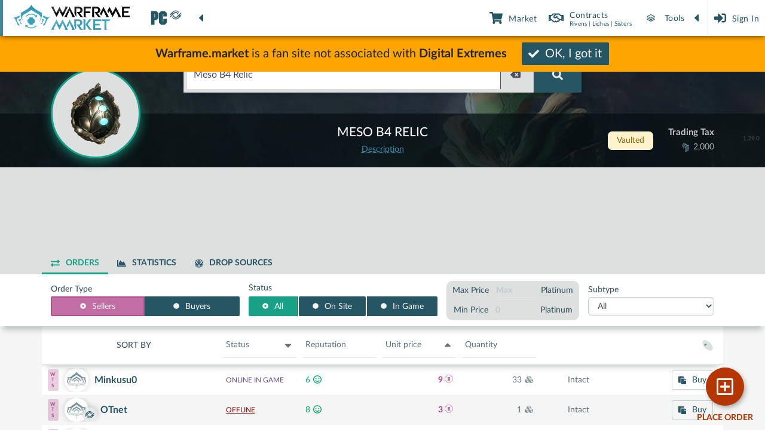

--- FILE ---
content_type: text/html; charset=utf-8
request_url: https://warframe.market/items/meso_b4_relic
body_size: 50649
content:
<!DOCTYPE html>
<html lang=en>
<head>
    <meta charset="UTF-8">
    <meta name="viewport" content="width=device-width, initial-scale=1.0">
    <meta name="google-adsense-account" content="ca-pub-9609162536455903">
    <meta name="csrf-token" content="##2bafd31a1bae98f4811e9e4870db15bf4b197fd17672f44e602ab91bb03ed6fa4102387863ce50fbd7a3770768f548bb3426d512c84b3805237bd2a7298816de">
    <meta name="theme-color" content="#171e21">
    <meta name="cf-country" content="US">
    <link rel="stylesheet" href="/static/build/css/index.326d458e.css">
    <title>Meso B4 Relic - Buy and Sell orders | Warframe Market</title>
    <meta name="description" content="Price: 5 platinum | Trading Volume: 99 | Get the best trading offers and prices for Meso B4 Relic">
    <meta name="keywords" content="Meso,B4,Relic,warframe,market,buy,sell,trade,mod,blueprint,syndicate,relic,order,auction,wts,wtb,sales,worth,platinum,price,checking">
    <link rel="canonical" href="https://warframe.market/items/meso_b4_relic">
    <link rel="alternate" hreflang="en" href="https://warframe.market/items/meso_b4_relic">
    <link rel="alternate" hreflang="ru" href="https://warframe.market/ru/items/meso_b4_relic">
    <link rel="alternate" hreflang="ko" href="https://warframe.market/ko/items/meso_b4_relic">
    <link rel="alternate" hreflang="fr" href="https://warframe.market/fr/items/meso_b4_relic">
    <link rel="alternate" hreflang="sv" href="https://warframe.market/sv/items/meso_b4_relic">
    <link rel="alternate" hreflang="de" href="https://warframe.market/de/items/meso_b4_relic">
    <link rel="alternate" hreflang="zh-hant" href="https://warframe.market/zh-hant/items/meso_b4_relic">
    <link rel="alternate" hreflang="zh-hans" href="https://warframe.market/zh-hans/items/meso_b4_relic">
    <link rel="alternate" hreflang="pt" href="https://warframe.market/pt/items/meso_b4_relic">
    <link rel="alternate" hreflang="es" href="https://warframe.market/es/items/meso_b4_relic">
    <link rel="alternate" hreflang="pl" href="https://warframe.market/pl/items/meso_b4_relic">
    <link rel="alternate" hreflang="cs" href="https://warframe.market/cs/items/meso_b4_relic">
    <link rel="alternate" hreflang="uk" href="https://warframe.market/uk/items/meso_b4_relic">
    <link rel="alternate" hreflang="it" href="https://warframe.market/it/items/meso_b4_relic">
    <link rel="alternate" hreflang="tr" href="https://warframe.market/tr/items/meso_b4_relic">
    <link rel="alternate" hreflang="ja" href="https://warframe.market/ja/items/meso_b4_relic">
    <link rel="alternate" hreflang="x-default" href="https://warframe.market/items/meso_b4_relic">
    <meta property="og:title" content="Meso B4 Relic - Buy and Sell orders | Warframe Market">
    <meta property="og:description" content="Price: 5 platinum | Trading Volume: 99 | Get the best trading offers and prices for Meso B4 Relic">
    <meta property="og:url" content="https://warframe.market/items/meso_b4_relic">
    <meta property="og:image" content="https://warframe.market/static/assets/items/images/en/meso_b4_relic.32eb1e727be665c175084b03829b8015.png">
    <meta property="og:site_name" content="Warframe Market">
    <meta property="og:locale" content=en>

    <meta name="twitter:card" content="app">
    <meta name="twitter:site" content="@42_Bytes_Team">

    <link rel="manifest" href="/manifest.json">
    <link rel="shortcut icon" href="/favicon.ico" type="image/x-icon" />
        <script src='https://js.sentry-cdn.com/2b7d8cbe4609418984a29096c9d5f9dd.min.js' crossorigin="anonymous"></script>
</head>

<body>
<section id="warframe_react"></section>
</body>
<script type="application/json" id="application-locale-messages">{"lang": "en", "messages": {"app.disclaimer.de": "{warframeMarket} is a fan site not associated with {digitalExtremes}", "app.general.title": "Warframe Market", "app.general.description": "The leading Warframe trading platform for tenno, where you can buy and sell vaulted & unvaulted items along with Warframe sets, Parts, Weapons, Mods, Relics, Blueprints, Captura scenes, Rivens, Kuva liches and Sisters of Parvos", "app.general.meta.tags": "warframe,market,buy,sell,trade,mod,blueprint,syndicate,relic,order,auction,wts,wtb,sales,worth,platinum,price,checking", "app.form.field_required": "Field required", "app.form.can_not_be_null": "Can't be null", "app.form.invalid": "Invalid value", "app.form.not_exist": "Does not exist", "app.form.too_long": "Value is too long", "app.form.not_a_number": "Not a number", "app.form.not_an_int": "Not an integer", "app.form.not_a_bool": "Should be True\\False (Bool)", "app.form.too_many_requests": "429: Too many requests (>3rps)", "app.form.too_many_connections": "509: Too many connections (>30)", "app.form.doNotForgetToSetNegative": "Don't forget to set negative attribute", "app.form.atLeastOneNegativeIsRequired": "At least one negative attribute is required", "app.form.moreThanOneNegativeIsNotSupported": "More than one negative attribute is not supported", "app.form.error.timeout": "Request timed out", "app.form.error.unknown": "Unknown error occurred", "app.field.required": "Field is required", "app.field.invalid": "Invalid value", "app.field.notAllowed": "Value is not allowed", "app.field.mismatch": "Value mismatch", "app.field.tooSmall": "Value is too small", "app.field.tooBig": "Value is too big", "app.field.unsupportedValue": "Unsupported value", "app.theme.light": "Fresh light", "app.theme.dark": "Deep dark", "app.theme.system": "System preference", "app.user.title.moderator": "Moderator", "app.review.error_same_user": "Can't write review about yourself.", "app.review.already_exist": "Review already exists.", "app.review.not_exist": "Review does not exist.", "app.review.limit_exceeded": "You exceeded your daily reviews limits (15\\day).", "app.account.passwords_mismatch": "Passwords mismatched", "app.account.password_too_short": "Password is too short", "app.account.password_invalid": "Invalid password.", "app.account.email_already_exist": "Email already taken.", "app.account.email_not_exist": "Email not registered.", "app.account.emailOrPassword": "Email or password is incorrect.", "app.account.recaptcha_missing_or_incorrect": "Missing or invalid Recaptcha.", "app.errors.unauthorized": "Unauthorized access, please log-in.", "app.errors.permission_denied": "Permission denied", "app.auth.user.notVerified": "Your account isn't verified.", "app.errors.incorrect_request": "Incorrect request.", "app.errors.user_not_found": "User not found", "app.errors.item_not_found": "Item not found", "app.errors.last_service": "Can't remove the last service. (for the technical reasons)", "app.errors.unknown": "Unknown error, please try again later.", "app.errors.canceled": "Previous request was canceled (by you or app)", "app.errors.banned": "Your account has been suspended (find out the reason on your profile page)", "app.auth.user.banned": "Your account has been suspended", "app.chat.user_not_exist": "User does not exist", "app.chat.ignores_you": "User is ignoring you.", "app.chat.ignored_by_you": "User ignored by you.", "app.chat.chat_with_himself": "Can't chat with yourself.", "app.chat.update.not_owner": "You are not the owner of the chat.", "app.ignore_list.user_not_exist": "User does not exist.", "app.ignore_list.already_ignored": "Already ignored.", "app.post_order.item_not_exist": "Item does not exist.", "app.order.error.exceededOrderLimit": "Only patrons can have more than 100 orders at once.", "app.order.error.exceededOrderLimitSameItem": "You can't create more than 3 orders for the same item.", "app.order.error.exceededOrderLimitSamePrice": "The order you're trying to create already exists.", "app.post_order.item_not_tradable": "Item is not tradable (reload the site)", "app.edit_order.order_not_exist": "Order does not exist.", "app.edit_order.item_not_exist": "Item does not exist.", "app.edit_order.already_existing_no_duplicates": "The order you're trying to create already exists.", "app.delete_order.order_not_exist": "Order does not exist.", "app.close_order.order_not_exist": "Order does not exist.", "app.alert.account.removedIn": "Your account will be removed {relativeTime}", "app.alert.account.openSettings": "Open Settings", "app.modal.filters": "Filters", "app.loading": "Loading ... ", "app.button.edit": "Edit", "app.button.remove": "Remove", "app.button.accept": "Accept", "app.button.send": "Send", "app.button.save": "Save", "app.button.apply": "Apply", "app.button.nah": "Nah", "app.button.on": "On", "app.button.off": "Off", "app.buttons.send_message": "Send Message", "app.buttons.paginator.first": "First", "app.buttons.paginator.last": "Last", "app.button.understand": "OK, I got it", "app.button.googleAlt": "Get it on Google Play", "app.button.iosAlt": "Download on App store", "app.button.installPwa": "Install as App", "app.platforms.xbox": "Xbox", "app.platforms.pc": "PC", "app.platforms.ps4": "PlayStation", "app.platforms.switch": "Switch", "app.platforms.mobile": "Mobile", "app.polarity.madurai": "Madurai", "app.polarity.vazarin": "Vazarin", "app.polarity.naramon": "Naramon", "app.polarity.zenurik": "Zenurik", "app.polarity.any": "Any", "app.items.groups.primary": "Primary", "app.items.groups.secondary": "Secondary", "app.items.groups.melee": "Melee", "app.items.groups.zaw": "Zaw", "app.items.groups.sentinel": "Sentinel", "app.items.groups.kitgun": "Kitgun", "app.items.groups.archgun": "Archgun", "app.items.nothingFound": "Nothing found", "app.user.status.ingame": "Online in game", "app.user.status.online": "Online", "app.user.status.offline": "Offline", "app.user.status.invisible": "Invisible", "app.user.status.connecting": "Connecting...", "app.user.status.lastSeen": "Last seen: ", "app.user.status.keepFor": "And keep status for", "app.user.status.keepFor.minutes": "{cnt}m", "app.user.status.keepFor.hours": "{cnt}h", "app.user.status.expiresIn": "<b>Expires </b>{time}", "app.order.marker.wts": "wts", "app.order.marker.sold": "Sold", "app.order.marker.wts.long": "Want to Sell", "app.order.marker.wtb": "wtb", "app.order.marker.bought": "Bought", "app.order.marker.wtb.long": "Want to Buy", "app.menu.menu": "Menu", "app.menu.platform": "Platform", "app.menu.trading": "Trading", "app.menu.search": "Search", "app.menu.market": "Market", "app.menu.info": "Info", "app.menu.items": "Items", "app.menu.auctions": "Contracts", "app.menu.auctions.subscript": "Rivens | Liches | Sisters", "app.menu.statistics": "Statistics", "app.menu.tools": "Tools", "app.menu.tools.ducats": "Ducanator", "app.menu.myMessages": "My Messages", "app.menu.myProfile": "My Profile", "app.menu.account": "Account", "app.menu.yourStatus": "Select your status", "app.menu.settings": "Settings", "app.menu.signOut": "Sign Out", "app.menu.signIn": "Sign In", "app.menu.crossplayVisibility": "Cross-play offers visibility", "app.menu.crossplayVisibility.enabled": "Enabled", "app.menu.crossplayVisibility.disabled": "Disabled", "app.searchField.placeholder": "Search...", "app.footer.links": "Links", "app.footer.faq": "F.A.Q.", "app.footer.terms": "Terms of Service", "app.footer.privacy": "Privacy", "app.footer.privacy.policy": "Policy", "app.footer.privacy.gdpr": "GDPR preferences", "app.footer.privacy.cmp": "Update cookie preferences", "app.footer.contribute": "Contribute (GitHub)", "app.footer.contacts": "Contact Us", "app.footer.apiDocs": "Api documentation", "app.footer.follow": "Follow us on", "app.footer.changeLang": "Change Language", "app.footer.changeTheme": "Change Theme", "app.footer.disclaimer.title": "Disclaimer", "app.footer.disclaimer.content": "Digital Extremes Ltd, Warframe and the logo Warframe are registered trademarks. All rights are reserved worldwide. This site has no official link with Digital Extremes Ltd or Warframe. All artwork, screenshots, characters or other recognizable features of the intellectual property relating to these trademarks are likewise the intellectual property of Digital Extremes Ltd.", "app.footer.lookingFor": "Looking for developer", "app.footer.online.total": "Total Online", "app.footer.online.traders": "Traders Online", "app.footer.online.connections": "Connections", "app.filters.header": "Filters", "app.filters.platinum": "Platinum", "app.filters.orderType": "Order Type", "app.filters.orderType.sell": "Sell", "app.filters.orderType.buy": "Buy", "app.filters.maxPrice": "Max Price", "app.filters.minPrice": "Min Price", "app.filters.wts": "Sellers", "app.filters.wtb": "Buyers", "app.filters.online_status": "Status", "app.filters.status_online": "On Site", "app.filters.status_ingame": "In Game", "app.filters.status_all": "All", "app.filters.mod_rank": "Rank", "app.filters.mod_all": "All", "app.filters.mod_maxed": "Maxed", "app.filters.subtype": "Subtype", "app.filters.tags": "Tags", "app.filters.search": "Search by name", "app.filters.auction.type": "Type", "app.filters.auction.sortAttributes": "Sort Attributes", "app.filters.auction.state": "State", "app.filters.auction.category": "Category", "app.filters.placeholder.max": "Max", "app.filters.notifyMe": "Notify me", "app.rarity.common": "Common", "app.rarity.uncommon": "Uncommon", "app.rarity.rare": "Rare", "app.rarity.legendary": "Legendary", "app.rarity.peculiar": "Peculiar", "app.rarity.riven": "Riven", "app.rarity.ultra_rare": "Ultra Rare", "app.rarity.archon": "Archon", "app.quirk.notSet": "Not Set", "app.sort.label": "Sort By", "app.sort.itemName": "Name", "app.sort.createdAt": "Creation date", "app.sort.updatedAt": "Last update", "app.sort.online_status": "Status", "app.sort.user_reputation": "Reputation", "app.sort.price": "Unit price", "app.sort.quantity": "Quantity", "app.sort.mod_rank": "Rank", "app.sort.endo": "Endo", "app.sort.subtype": "Subtype", "app.mostRecent.title": "Warframe Market | Most recent Buy and Sell orders {platform, select, pc {} xbox {| Xbox} ps4 {| Ps4} switch {| Switch} other {}}", "app.mostRecent.header": "Most Recent Orders", "app.mostRecent.notFound": "Orders not found", "app.mostRecent.showAll": "Show all", "app.mostRecent.showLimited": "Show the last 20", "app.mostRecent.filterByItem": "Filter by Item", "app.auctions.createAuction": "Create contract", "app.auctions.createAuction.attribute.seconds": "sec", "app.auctions.category.title": "Category", "app.auctions.category.all": "All", "app.auctions.category.unveiledRiven": "Unveiled Riven mods", "app.auctions.category.kuvaLich": "Kuva liches", "app.auctions.category.sisterOfParvos": "Sisters of Parvos", "app.auctions.tips.sellOrder": "Direct sale", "app.auctions.tips.participant": "You are participant", "app.auctions.tips.own": "Your own auction", "app.auctions.tips.auctionType.title": "Types:", "app.auctions.tips.auctionType.auction.title": "Auction", "app.auctions.tips.auctionType.auction": " - Item is sold to the highest bidder.", "app.auctions.tips.auctionType.buyout.title": "With buyout", "app.auctions.tips.auctionType.buyout": " - Auctions that have a buyout price.", "app.auctions.tips.auctionType.sellOrder.title": "Direct sale", "app.auctions.tips.auctionType.sellOrder": " - Just a sale offer, not an auction, no bids.", "app.auctions.alert.reminder": "It is recommended to {reminderLink}, in order to be always up to date with your auctions.", "app.auctions.alert.reminder.link": "enable desktop notifications", "app.auctions.tabs.mostPopular": "Popular", "app.auctions.tabs.mostRecent": "Most recent", "app.auctions.tabs.search": "Search", "app.auctions.tabs.participatedIn": "My bids", "app.auctions.tabs.createdByMe": "My contracts", "app.auctions.notFound": "No contracts found", "app.auctions.search.riven.title": "{itemName} Riven Mods - Trading {platform, select, pc {} xbox {| Xbox } ps4 {| Ps4 } switch {| Switch } other {}}| Warframe Market", "app.auctions.search.riven.title.attributeOnly": "Riven Mods with attribute: {attributeName} - Trading {platform, select, pc {} xbox {| Xbox } ps4 {| Ps4 } switch {| Switch } other {}}| Warframe Market", "app.auctions.search.riven.meta.description": "Buy and Sell {itemName} Riven mods on our trading platform | How much does it cost? -> Min. price: {minPrice} platinum \u2b0c Max. price: {maxPrice} platinum | Number of active offers: {auctionsCount}", "app.auctions.search.riven.meta.description.noPrices": "Buy and Sell {itemName} Riven mods on our trading platform. Be the first to list this Riven and get the best value.", "app.auctions.search.riven.meta.description.attributeOnly": "Buy and Sell riven mods that have the {attributeName} attribute, trade with ease on our trading platform.", "app.auctions.search.riven.meta.tags": "riven,auctions", "app.auctions.search.lich.title.ephemeraAndWeapon": "{weaponName}, {ephemeraName}, Kuva Liches - Trading {platform, select, pc {} xbox {| Xbox } ps4 {| Ps4 } switch {| Switch } other {}}| Warframe Market", "app.auctions.search.lich.title.weaponOnly": "{weaponName}, Kuva Liches - Trading {platform, select, pc {} xbox {| Xbox } ps4 {| Ps4 } switch {| Switch } other {}}| Warframe Market", "app.auctions.search.lich.meta.description.weaponOnly": "Buy and Sell {weaponName} on our trading platform | How much does it cost? -> Min. price: {minPrice} platinum \u2b0c Max. price: {maxPrice} platinum | Number of active offers: {auctionsCount}", "app.auctions.search.lich.meta.description.weaponOnly.noPrices": "Buy and Sell {weaponName} on our trading platform, be the first, get only the best offers.", "app.auctions.search.lich.title.ephemeraOnly": "{ephemeraName}, Kuva Liches - Trading {platform, select, pc {} xbox {| Xbox } ps4 {| Ps4 } switch {| Switch } other {}}| Warframe Market", "app.auctions.search.lich.meta.description.ephemeraOnly": "Buy and Sell {ephemeraName} | How much does it cost? -> Min. price: {minPrice} platinum \u2b0c Max. price: {maxPrice} platinum | Number of active offers: {auctionsCount}.", "app.auctions.search.lich.meta.description.ephemeraOnly.noPrices": "Buy and Sell {ephemeraName}, be the first, get only the best offers.", "app.auctions.search.lich.title.elementOnly": "Kuva Liches, element: {elementName} - Trading {platform, select, pc {} xbox {| Xbox } ps4 {| Ps4 } switch {| Switch } other {}}| Warframe Market", "app.auctions.search.lich.meta.description.elementOnly": "Buy and Sell Kuva Liches, {elementName} element | How much does it cost? -> Min. price: {minPrice} platinum \u2b0c Max. price: {maxPrice} platinum | Number of active offers: {auctionsCount}", "app.auctions.search.lich.meta.description.elementOnly.noPrices": "Buy and Sell Kuva Liches, {elementName} element, be the first, get only the best offers.", "app.auctions.search.lich.meta.tags": "lich,auctions,kuva lich", "app.auctions.search.sister.title.ephemeraAndWeapon": "{weaponName}, {ephemeraName}, Sisters of Parvos - Trading {platform, select, pc {} xbox {| Xbox } ps4 {| Ps4 } switch {| Switch } other {}}| Warframe Market", "app.auctions.search.sister.title.weaponOnly": "{weaponName}, Sisters of Parvos - Trading {platform, select, pc {} xbox {| Xbox } ps4 {| Ps4 } switch {| Switch } other {}}| Warframe Market", "app.auctions.search.sister.meta.description.weaponOnly": "Buy and Sell {weaponName} on our trading platform | How much does it cost? -> Min. price: {minPrice} platinum \u2b0c Max. price: {maxPrice} platinum | Number of active offers: {auctionsCount}", "app.auctions.search.sister.meta.description.weaponOnly.noPrices": "Buy and Sell {weaponName} on our trading platform, be the first, get only the best offers.", "app.auctions.search.sister.title.ephemeraOnly": "{ephemeraName}, Sisters of Parvos - Trading {platform, select, pc {} xbox {| Xbox } ps4 {| Ps4 } switch {| Switch } other {}}| Warframe Market", "app.auctions.search.sister.meta.description.ephemeraOnly": "Buy and Sell {ephemeraName} | How much does it cost? -> Min. price: {minPrice} platinum \u2b0c Max. price: {maxPrice} platinum | Number of active offers: {auctionsCount}.", "app.auctions.search.sister.meta.description.ephemeraOnly.noPrices": "Buy and Sell {ephemeraName}, be the first, get only the best offers.", "app.auctions.search.sister.title.elementOnly": "Sisters of Parvos, element: {elementName} - Trading {platform, select, pc {} xbox {| Xbox } ps4 {| Ps4 } switch {| Switch } other {}}| Warframe Market", "app.auctions.search.sister.meta.description.elementOnly": "Buy and Sell Sisters of Parvos, {elementName} element | How much does it cost? -> Min. price: {minPrice} platinum \u2b0c Max. price: {maxPrice} platinum | Number of active offers: {auctionsCount}", "app.auctions.search.sister.meta.description.elementOnly.noPrices": "Buy and Sell Sisters of Parvos, {elementName} element, be the first, get only the best offers.", "app.auctions.search.sister.meta.tags": "sister,auctions,sisters of parvos", "app.auctions.search.label.category": "Category", "app.auctions.search.label.type": "Type", "app.auctions.search.label.sortBy": "Sort by", "app.auctions.search.option.sort.priceAsc": "Price (ascending)", "app.auctions.search.option.sort.priceDesc": "Price (descending)", "app.auctions.search.nemesis.label.quirk": "Quirk", "app.auctions.search.nemesis.placeholder.quirk": "Any", "app.auctions.search.nemesis.label.element": "Element", "app.auctions.search.nemesis.label.damage": "Damage", "app.auctions.search.nemesis.label.ephemera": "Ephemera", "app.auctions.search.nemesis.placeholder.ephemera.any": "Any", "app.auctions.search.nemesis.placeholder.ephemera.without": "Without", "app.auctions.search.nemesis.label.havingEphemera": "Has Ephemera", "app.auctions.search.nemesis.label.weaponName": "Weapon Name", "app.auctions.search.nemesis.placeholder.weaponName": "Any", "app.auctions.search.nemesis.ephemera.yes": "Yes", "app.auctions.search.nemesis.ephemera.no": "No", "app.auctions.search.nemesis.option.sort.damageDesc": "Damage (descending)", "app.auctions.search.nemesis.option.sort.damageAsc": "Damage (ascending)", "app.auctions.search.riven.label.weaponName": "Weapon Name", "app.auctions.search.riven.placeholder.weapon": "Any", "app.auctions.search.riven.label.positiveAttributes": "Positive Attributes", "app.auctions.search.riven.placeholder.positiveAttributes": "Select up to 3 positive attributes", "app.auctions.search.riven.label.negativeAttribute": "Negative Attribute", "app.auctions.search.riven.placeholder.negativeAttribute": "No Preference", "app.auctions.search.riven.label.polarity": "Polarity", "app.auctions.search.riven.label.masteryRank": "Mastery Rank", "app.auctions.search.riven.label.reRolls": "Re-rolls", "app.auctions.search.riven.label.modRank": "Mod Rank", "app.auctions.search.riven.attribute.has": "Has Negative", "app.auctions.search.riven.attribute.none": "No Negative", "app.auctions.search.riven.option.sort.positiveAttrDesc": "Positive Attributes (descending)", "app.auctions.search.riven.option.sort.positiveAttrAsc": "Positive Attributes (ascending)", "app.auctions.search.showAdvanced": "Show advanced filters", "app.auctions.search.hideAdvanced": "Hide advanced filters", "app.auctions.search.all": "All", "app.auctions.search.buyoutOnly": "With buyout", "app.auctions.search.directSell": "Direct Sale", "app.auctions.search.auction": "Auction", "app.auctions.search.allRanks": "All", "app.auctions.search.maxRank": "Maxed", "app.auctions.search.closed": "Closed", "app.auctions.search.active": "Active", "app.auctions.search.go": "Search", "app.auctions.search.riven.warn.selectWeapon": "Please select a weapon/attribute", "app.auctions.search.nemesis.warn.selectWeapon": "Please select a weapon/ephemera/element", "app.auctions.search.resetSearch": "Reset", "app.auctions.search.nothingFound": "Nothing found, try a broader query.", "app.auctions.mostRecent.title": "Riven Mods, Kuva Lich, Sisters of Parvos | Most recent offers {platform, select, pc {} xbox {| Xbox } ps4 {| Ps4 } switch {| Switch } other {}}| Warframe Market", "app.auctions.mostRecent.meta.description": "Buy and sell Riven mods, Kuva Liches, Sister of Parvos. Get information about prices and Trade with ease, without the pain of in-game chat. ", "app.auctions.mostRecent.meta.tags": "riven,lich,sister,parvos,kuva,auctions,popular,recent", "app.auctions.mostRecent.nothingFound": "No offers were created yet.", "app.auctions.mostRecent.button.showMore": "Show More", "app.auctions.mostRecent.button.showLess": "Show Less", "app.auctions.mostPopular.title": "Riven Mods, Kuva Lich, Sisters of Parvos | Most popular offers {platform, select, pc {} xbox {| Xbox } ps4 {| Ps4 } switch {| Switch } other {}}| Warframe Market", "app.auctions.mostPopular.meta.description": "Looking for sell or buy offers? Here's a list of the most popular offers for the last four hours.", "app.auctions.mostPopular.meta.tags": "riven,lich,sister,parvos,kuva,auctions,popular", "app.auctions.participatedIn.title": "My bids | Contracts", "app.auctions.participatedIn.meta.description": "All the contracts you participate in.", "app.auctions.participatedIn.meta.tags": "riven,auctions", "app.auctions.participatedIn.nothingFound": "Nothing found.", "app.auctions.createdByMe.title": "My Contracts | Contracts", "app.auctions.createdByMe.meta.description": "All the contracts you've created.", "app.auctions.createdByMe.meta.tags": "riven,auctions", "app.auctions.createdByMe.nothingFound": "Nothing found.", "app.auctions.entry.removeConfirmation": "Remove ?", "app.auctions.entry.state.archiving": "Archiving", "app.auctions.entry.state.invisible": "Invisible", "app.auctions.entry.state.removing": "Removal", "app.auctions.entry.state.onPause": "On pause", "app.auctions.entry.state.completed": "Completed", "app.auctions.entry.state.closed": "Closed", "app.auctions.entry.state.winner": "You win", "app.auctions.entry.button.findSimilar": "Find similar", "app.auctions.entry.button.leave": "Leave", "app.auctions.entry.button.edit": "Edit", "app.auctions.entry.button.remove": "Remove", "app.auctions.entry.button.remove.yes": "Yes", "app.auctions.entry.button.remove.no": "No", "app.auctions.entry.button.placeBid": "Place a Bid", "app.auctions.entry.button.changeBid": "Change your Bid", "app.auctions.entry.button.confirmNewBid": "Confirm", "app.auctions.entry.button.rejectNewBid": "Cancel", "app.auctions.entry.button.visible": "Visible", "app.auctions.entry.button.invisible": "Invisible", "app.auctions.entry.button.share": "Share", "app.auctions.entry.placeholder.bid": "Bid value", "app.auctions.entry.sellingPrice": "Selling price", "app.auctions.entry.buyItFor": "Selling price", "app.auctions.entry.buyoutPrice": "Buyout Price", "app.auctions.entry.startingPrice": "Starting Price", "app.auctions.entry.topBid": "Top bid", "app.auctions.entry.noBids": "No bids so far", "app.auctions.entry.yourBid": "Your Bid", "app.auctions.entry.nemesis.ephemera": "Ephemera", "app.auctions.entry.nemesis.damage": "Damage", "app.auctions.entry.nemesis.element": "Element", "app.auctions.entry.nemesis.quirk": "Quirk", "app.auctions.entry.riven.mastery": "Mr.", "app.auctions.entry.riven.modRank": "Ranks", "app.auctions.entry.riven.reRolls": "Re-rolls", "app.auctions.entry.riven.polarity": "Polarity", "app.auction.riven.title": "For sale: {itemName}, Riven Mod {platform, select, pc {} xbox {| Xbox } ps4 {| Ps4 } switch {| Switch } other {}}| Warframe Market", "app.auction.riven.meta.description": "Mod attributes: {attributes}", "app.auction.riven.meta.tags": "riven,auctions", "app.auction.lich.title": "For sale: {weaponName}, {ephemeraName}, Kuva Lich {platform, select, pc {} xbox {| Xbox } ps4 {| Ps4 } switch {| Switch } other {}}| Warframe Market", "app.auction.lich.title.weaponOnly": "For sale: {weaponName}, Kuva Lich {platform, select, pc {} xbox {| Xbox } ps4 {| Ps4 } switch {| Switch } other {}}| Warframe Market", "app.auction.lich.meta.description": "Element: {elementName} | Has ephemera : {havingEphemera, select, true {Yes} false {No} other {}} | Damage: {damage}", "app.auction.lich.meta.tags": "lich,auctions,kuva", "app.auction.sister.title": "For sale: {weaponName}, {ephemeraName}, Sister of Parvos {platform, select, pc {} xbox {| Xbox } ps4 {| Ps4 } switch {| Switch } other {}}| Warframe Market", "app.auction.sister.title.weaponOnly": "For sale: {weaponName}, Sister of Parvos {platform, select, pc {} xbox {| Xbox } ps4 {| Ps4 } switch {| Switch } other {}}| Warframe Market", "app.auction.sister.meta.description": "Element: {elementName} | Has ephemera : {havingEphemera, select, true {Yes} false {No} other {}} | Damage: {damage}", "app.auction.sister.meta.tags": "sister,auctions,tenet", "app.auction.tabs.bids": "Bids", "app.auction.tabs.bans": "Bans", "app.auction.removeConfirmation": "Are you sure ?", "app.auction.info.label.order": "Info", "app.auction.info.label.auction": "Auction Info", "app.auction.info.startingPrice": "Starting price", "app.auction.info.buyoutPrice": "Buyout price", "app.auction.info.reputation": "Min. reputation", "app.auction.info.price": "Price", "app.auction.info.visibility": "Visibility", "app.auction.info.visibility.visible": "Visible", "app.auction.info.visibility.invisible": "Only by URL", "app.auction.info.created": "Created", "app.auction.info.lastUpdate": "Last update", "app.auction.item.label": "Item specs", "app.auction.owner.label": "Owner", "app.auction.button.edit": "Edit", "app.auction.button.contact.onSite": "On site", "app.auction.button.contact.inGame": "In game", "app.auction.button.clipboard.close": "Close", "app.auction.button.remove.yes": "Yes", "app.auction.button.remove.no": "No", "app.auction.button.cancel": "Cancel", "app.auction.button.completed": "Mark as completed", "app.auction.button.findSimilar": "Find similar", "app.auction.button.placeBid": "Place a Bid", "app.auction.button.changeBid": "Update your Bid", "app.auction.button.leave": "Remove bid and leave", "app.auction.sorting.label": "Sort by", "app.auction.sorting.status": "Status", "app.auction.sorting.bid": "Bid", "app.auction.sorting.reputation": "Reputation", "app.auction.row.button.winner": "Mark as winner", "app.auction.row.button.unMarkWinner": "Un-mark", "app.auction.row.button.banUser": "Ban", "app.auction.row.button.banUser.yes": "Yes", "app.auction.row.button.banUser.no": "No", "app.auction.row.creating": "Creating...", "app.auction.row.updating": "Updating...", "app.auction.row.banConfirmation": "Ban this user?", "app.auction.noBids": "No bids so far", "app.auction.topBid": "Top bid:", "app.auction.yourBid": "Your Bid:", "app.auction.wasRemoved": "This auction has been marked for deletion by its owner and you can no longer participate in it, it will be permanently removed", "app.auction.reputationIsTooLow": "You can't participate in this auction.{br}Your reputation on the site is lower than required.", "app.auction.active": "The auction is active.{br}You can choose as a winner anyone at any time, this will put auction on pause (to process trade in game).{br}You'll still be able to reconsider your choice, and be able to continue the auction by cancelling the choice of the winner.", "app.auction.onPause": "Auction is on pause.", "app.auction.onPause.considering": "Considering as a winner:", "app.auction.onPause.owner": "Please contact the user in the game and process the trade deal. If all goes well, you can mark the auction as \"completed\" (top right corner).{br}In case of failed transaction/scam/trolling, to continue your auction, you can un-mark or ban the winner. Also you can try to pick another winner.", "app.auction.onPause.participant": "Do not leave the auction, the owner may reconsider or cancel his choice of the winner (auction may continue).", "app.auction.completed": "The auction was marked as complete.", "app.auction.completed.winnerIs": "The winner is: ", "app.auction.bans.hint": "Bans applies only to this specific auction.", "app.auction.bans.empty": "No one is banned, yet.", "app.auction.bans.button.removeBan": "Unban", "app.auction.clipboard.template": "/w {ingameName} Hi!", "app.auction.riven.modRank": "Mod Rank", "app.auction.riven.mastery": "Mastery", "app.auction.riven.reRolls": "Re-rolls", "app.auction.riven.polarity": "Polarity", "app.auctions.modal.title.create": "Create contract", "app.auctions.modal.title.edit": "Edit contract", "app.auctions.modal.button.close": "Close", "app.auctions.modal.updated": "Contract was successfully updated", "app.auctions.modal.stages.item": "Item Info", "app.auctions.modal.stages.auction": "Contract Info", "app.auctions.modal.stages.done": "Done", "app.auctions.modal.nemesis.label.quirk": "Quirk", "app.auctions.modal.nemesis.label.element": "Element", "app.auctions.modal.nemesis.label.damage": "Damage", "app.auctions.modal.nemesis.label.ephemera": "Ephemera", "app.auctions.modal.nemesis.label.weapon": "Weapon", "app.auctions.modal.nemesis.ephemera.yes": "Yes", "app.auctions.modal.nemesis.ephemera.no": "No", "app.auctions.modal.riven.label.attribute": "Attribute", "app.auctions.modal.riven.label.positiveAttribute": "Positive attributes", "app.auctions.modal.riven.label.negativeAttribute": "Negative attribute", "app.auctions.modal.riven.label.effect": "Effect", "app.auctions.modal.riven.label.value": "Value", "app.auctions.modal.riven.label.weapon": "Weapon Name", "app.auctions.modal.riven.label.modName": "Riven Mod Name", "app.auctions.modal.riven.label.mastery": "Mastery", "app.auctions.modal.riven.label.modRank": "Mod Rank", "app.auctions.modal.riven.label.reRolls": "Re-rolls", "app.auctions.modal.riven.label.polarity": "Polarity", "app.auctions.modal.riven.option.positive": "Positive", "app.auctions.modal.riven.option.negative": "Negative", "app.auctions.modal.riven.button.addAttribute": "+ Add", "app.auctions.modal.riven.button.removeAttribute": "X", "app.auctions.modal.riven.placeholder.noNegative": "No negative", "app.auctions.modal.success": "Contract was successfully created !", "app.auctions.modal.button.next": "Next", "app.auctions.modal.button.previous": "Back", "app.auctions.modal.button.post": "Create", "app.auctions.modal.button.createNew": "Create New", "app.auctions.modal.button.openCreated": "Open newly created contract", "app.auctions.modal.button.update": "Update", "app.auctions.modal.label.visibility": "Visibility", "app.auctions.modal.button.visibility.invisible": "Invisible", "app.auctions.modal.button.visibility.visible": "Visible", "app.auctions.modal.label.description": "Description", "app.auctions.modal.placeholder.description": "Optional", "app.auctions.modal.label.startingPrice": "Starting Price", "app.auctions.modal.label.buyoutPrice": "Buyout Price", "app.auctions.modal.label.sellingPrice": "Selling Price", "app.auctions.modal.label.reputation": "Min. Reputation", "app.auctions.modal.label.policy": "Type", "app.auctions.modal.button.policy.auction": "Auction", "app.auctions.modal.button.policy.directSell": "Direct sale", "app.ws.auctions.errors.its_your_own_auction": "You can't participate in your own auction.", "app.ws.auctions.errors.banned_from_auction": "You were banned from this auction.", "app.ws.auctions.errors.reputation_is_to_low": "Your reputation is too low to participate in this auction.", "app.ws.auctions.errors.cant_remove_bid_from_closed_auction": "The auction was closed, you can't delete the bid.", "app.ws.auctions.errors.cant_set_bid_in_closed_auction": "You can't bid in a closed auction", "app.auctions.errors.cant_edit_closed_auction": "You can't edit a closed auction", "app.auctions.errors.item_not_exist": "Item does not exist.", "app.auctions.errors.invalid_type": "Invalid auction type", "app.auctions.errors.auctions_limit_exceeded": "Only patrons can have more than 50 auctions.", "app.auctions.errors.bids_limit_exceeded": "Only patrons can have more than 50 bids.", "app.auctions.errors.cant_edit_paused_auction": "You can't edit a paused auction", "app.auctions.errors.buyout_lower_than_starting": "Buyout price can't be lower than starting price", "app.auctions.errors.increment_is_less_than_price_delta": "Incorrect minimal increment value", "app.auctions.errors.cant_convert_to_order_bids_exists": "Can't convert an auction into an order, the auction has bids", "app.auctions.errors.top_bid_is_greater_than_buyout": "The top bid value is greater than the specified buyout value", "app.auctions.errors.starting_higher_than_lowest_bid": "The starting price cannot be higher than the minimum existing bid in the auction", "app.itemPage.orders.title": "{itemName} - Buy and Sell orders {platform, select, pc {} xbox {| Xbox } ps4 {| Ps4 } switch {| Switch } other {}}| Warframe Market", "app.itemPage.orders.meta.description": "Price: {price} platinum | Trading Volume: {volume} | Get the best trading offers and prices for {itemName}", "app.itemPage.orders.meta.description.price.notKnown": "\u00af\\_(\u30c4)_/\u00af", "app.itemPage.statistics.title": "{itemName} - Trade Statistics {platform, select, pc {} xbox {| Xbox } ps4 {| Ps4 } switch {| Switch } other {}}| Warframe Market", "app.itemPage.statistics.meta.description": "Price graph and statistics for \"{itemName}\"", "app.itemPage.filters.header": "User", "app.itemPage.notFound": "Orders not found", "app.itemPage.description": "Description", "app.itemPage.masteryLvl": "Mastery Lvl", "app.itemPage.wiki": "Wiki", "app.itemPage.vaulted": "Vaulted", "app.itemPage.acquisition": "Acquisition", "app.itemPage.rarity": "Rarity", "app.itemPage.tradeTax": "Trading Tax", "app.itemPage.ducats": "Ducats", "app.itemPage.bulkTradable": "Tradable in bulk", "app.itemPage.maxEndo": "Max Endo", "app.itemPage.stars": "Ayatan Stars", "app.itemPage.amberStar": "{count, plural, one {# Amber Star} other {# Amber Stars}}", "app.itemPage.cyanStar": "{count, plural, one {# Cyan Star} other {# Cyan Stars}}", "app.itemPage.tabs.orders": "Orders", "app.itemPage.tabs.statistics": "Statistics", "app.itemPage.tabs.dropsources": "Drop Sources", "app.itemPage.dropsources.title": "{itemName} - Drop sources and locations {platform, select, pc {} xbox {| Xbox } ps4 {| Ps4 } switch {| Switch } other {}}| Warframe Market", "app.itemPage.dropsources.meta.description": "You can acquire \"{itemName}\" by farming these locations, npc or missions. Currently there is \"{count}\" sources to get the item from.", "app.itemPage.dropsources.group.relics": "Relics", "app.itemPage.dropsources.group.missions": "Missions", "app.itemPage.dropsources.group.npc": "Npc", "app.itemPage.dropsources.group.misc": "Misc", "app.itemPage.dropsources.filters.event.label": "Show events", "app.itemPage.dropsources.filters.missionType.label": "Type", "app.itemPage.dropsources.filters.missionType.all": "All", "app.itemPage.dropsources.noDrops": "No sources were found", "app.dropsources.rotation": "Rotation: {rotation}", "app.dropsources.rotation.a": "A", "app.dropsources.rotation.b": "B", "app.dropsources.rotation.c": "C", "app.dropsources.rotation.d": "D", "app.dropsources.stage": "Stage: {stage}", "app.dropsources.stage.1": "1", "app.dropsources.stage.2": "2", "app.dropsources.stage.3": "3", "app.dropsources.stage.4": "4", "app.dropsources.stage.final": "Final", "app.tools.ducanator.title": "Ducanator - Ducat to platinum pricing ratios {platform, select, pc {} xbox {| Xbox } ps4 {| Ps4 } switch {| Switch } other {}}| Warframe Market", "app.tools.ducanator.meta.description": "Best Ducats/platinum ratio across all items, find the best offer, buy the best items. Ducanator providing hourly and daily data.", "app.tools.ducanator.header": "Ducanator", "app.tools.ducanator.dayAgo": "Day", "app.tools.ducanator.hourAgo": "Hour", "app.tools.ducanator.faq.header": "Fast F.A.Q.", "app.tools.ducanator.faq.waPrice": "WA Price", "app.tools.ducanator.faq.waPrice.link": "Weighted Average price.", "app.tools.ducanator.faq.source": "We are using data only from this web site, no other sources are taken into account.", "app.tools.ducanator.faq.sourceCondition": "All data are based on existing orders from online users.", "app.tools.ducanator.faq.collection": "Data is collected hourly and daily.", "app.tools.ducanator.sort.itemName": "Item Name", "app.tools.ducanator.sort.dpp": "Ducats/Plat", "app.tools.ducanator.sort.waPrice": "WA Price", "app.tools.ducanator.sort.ducats": "Ducats", "app.tools.ducanator.sort.volume": "Volume", "app.tools.ducanator.sort.position_day": "Day", "app.tools.ducanator.sort.position_week": "Week", "app.tools.ducanator.sort.position_month": "Month", "app.tools.ducanator.noResults": "No results", "app.profile.title": "Profile - {username} | Orders", "app.profile.statistics.title": "Profile - {username} | Transactions", "app.profile.achievements.title": "Profile - {username} | Achievements", "app.profile.reputation.title": "Profile - {username} | Reputation", "app.profile.auctions.title": "Profile - {username} | Contracts", "app.profile.bids.title": "Profile - {username} | Bids", "app.profile.stats.CntAndPlatinum": "{Cnt} orders, {platSum} platinum", "app.profile.stats.Cnt": "{Cnt} Orders", "app.profile.stats.reputation": "/ reputation", "app.profile.stats.rightNow": "/ right now", "app.profile.stats.inTotal": "/ in total", "app.profile.stats.inSales": "/ listed sales", "app.profile.stats.inBuys": "/ listed buys", "app.profile.stats.hiddenAndVisible": "{visibleCnt} visible, {hiddenCnt} hidden", "app.profile.edit_profile": "Edit Profile", "app.profile.edit_done": "Done", "app.profile.sortBy": "Sort By", "app.profile.order.notFound": "Orders Not Found", "app.profile.showAll": "Show All", "app.profile.hideAll": "Hide All", "app.profile.tabs.orders": "Orders", "app.profile.tabs.achievements": "Achievements", "app.profile.tabs.statistics": "Statistics", "app.profile.tabs.transactions": "Transactions", "app.profile.tabs.reviews": "Reputation", "app.profile.tabs.auctions": "Contracts", "app.profile.tabs.bids": "Bids", "app.profile.edit.placeholder": "Write something about yourself", "app.profile.edit.saved": "Saved", "app.profile.edit.chars": "Chars", "app.profile.edit.uploadBackground": "Upload Background", "app.profile.edit.uploadBackgroundHint": "Image will be cropped and rescaled to be able to fit into", "app.profile.achievements.none": "User doesn't have any achievements", "app.profile.statistics.numbersHeader": "Income and Expenses", "app.profile.statistics.platReceived": "Platinum received", "app.profile.statistics.platSpent": "Platinum spent", "app.profile.statistics.itemsSold": "Items sold", "app.profile.statistics.itemsBought": "Items bought", "app.profile.statistics.historyHeader": "History", "app.profile.statistics.nothing": "Nothing", "app.profile.ban.title": "Account is suspended, due to:", "app.profile.ban.titleAlt": "Account is suspended", "app.profile.ban.restoreIn": "Account will be restored", "app.profile.ban.contactUs": "Contact a moderator", "app.profile.ban.readTos": "Read our T.O.S.", "app.reviews.own.header": "Your {reviewType}", "app.reviews.own.positive": "Positive review", "app.reviews.own.report": "Report", "app.reviews.header.write": "Write", "app.reviews.header.user_reviews": "User Reviews", "app.reviews.empty": "Reviews not found", "app.reviews.positive": "+1 (Positive review)", "app.reviews.report": "Report", "app.reviews.hide": "Hide", "app.reviews.show": "Show", "app.review.hidden": "Hidden", "app.settings.title": "Settings", "app.settings.header": "Settings", "app.settings.tabs.verification": "Verification", "app.settings.tabs.subscription": "Patronage", "app.settings.tabs.account": "Account", "app.settings.tabs.notifications": "Notifications", "app.settings.verification.footNote": "You can copy the code from this field \u2b9d", "app.settings.verification.title": "Settings | Verification", "app.settings.verification.localeAndPlatform": " Language and Platform", "app.settings.verification.preferedLocale": "Preferred communication language:", "app.settings.verification.preferedLocale.hint": "*May affect incoming messages from other users", "app.settings.verification.changeName.hint": "Q: I changed my name, how to update it?", "app.settings.verification.selectPlatform": "Platform", "app.settings.verification.toggleCrossplay": "Crossplay", "app.settings.verification.verification": "Verification", "app.settings.verification.warning": "To be able to use Market, please verify your account.", "app.settings.verification.code": "Your verification code", "app.settings.verification.userVerified": "Verified", "app.settings.verification.userNotVerified": "Not verified", "app.settings.verification.howTo": "How To verify account", "app.settings.verification.howTo.1": "Go to {link} and Login.", "app.settings.verification.howTo.2": "Then go to Forum.", "app.settings.verification.howTo.3": "Compose new Message for our bot(KycKyc), you can use direct link: {link}", "app.settings.verification.howTo.3.compose": "Click to compose", "app.settings.verification.howTo.4": "Fill the fields in this way:", "app.settings.verification.howTo.4.message": "Any text.", "app.settings.verification.howTo.5": "Send message.", "app.settings.verification.howTo.6.1": "Done.", "app.settings.verification.howTo.6.2": "Wait for verification, bot will check his Inbox every ", "app.settings.verification.howTo.6.3": "2 minutes.", "app.settings.verification.howTo.7": "If everything is fine, bot has read your message and the message was correct, your account will be verified.", "app.settings.verification.howTo.hint": "Your account will have the same name you have on the forum.{br}Make sure to enable {notificationLink} to get notified when the verification process is complete.", "app.settings.verification.howTo.example.to": "To:", "app.settings.verification.howTo.example.subject": "Subject:", "app.settings.verification.howTo.example.message": "Message:", "app.settings.verification.howTo.example": "Example:", "app.settings.subscription.title": "Settings | Patronage", "app.settings.subscription.yourSubscription": "Your patronage", "app.settings.subscription.subscriptionStatus": "Subscription status", "app.settings.subscription.subscription.active": "Active", "app.settings.subscription.subscription.inactive": "Inactive", "app.settings.subscription.subscriptionBonuses": "Active subscription bonuses", "app.settings.subscription.subscriptionBonuses.1": "No Ads", "app.settings.subscription.subscriptionBonuses.2": "Unlimited number of orders at the same time (100 default)", "app.settings.subscription.subscriptionBonuses.3": "{discordLink} rewards", "app.settings.subscription.subscriptionBonuses.4": "Unlimited number of bids and auctions at the same time (50 bids and 50 auctions - standard limit)", "app.settings.subscription.subscriptionGet": "Become patron", "app.settings.subscription.subscriptionGet.description": "To acquire appropriate subscription status and rewards.{br}You need to link your {patreon} account with {market} account.", "app.settings.subscription.linkAccounts": "Link Patreon account", "app.settings.subscription.linked": "Accounts linked", "app.settings.subscription.successfullyLinked": "Your patreon account successfully linked to your {market} account.{br}It will get sync with Patreon every hour. (Please be patient)", "app.settings.subscription.permanentBonuses": "Permanent cumulative bonuses", "app.settings.subscription.permanentBonuses.description": "Total sum of your pledges, provides different independent bonuses", "app.settings.subscription.upTo": "up to", "app.settings.subscription.andMore": "and more", "app.settings.subscription.progressBronze": "Progress till Bronze", "app.settings.subscription.progressSilver": "Progress till Silver", "app.settings.subscription.progressGold": "Progress till Gold", "app.settings.subscription.progressDiamond": "Progress till Diamond", "app.settings.subscription.bronzeBadge": "Bronze badge", "app.settings.subscription.silverBadge": "Silver badge", "app.settings.subscription.goldBadge": "Gold badge", "app.settings.subscription.diamondBadge": "Diamond badge", "app.settings.subscription.repBoost": "reputation", "app.settings.subscription.customBackground": "Custom Profile background", "app.settings.subscription.faq.header": "Rewards F.A.Q.", "app.settings.subscription.faq.1.header": "How to become a patron?", "app.settings.subscription.faq.1.body": "You need to register a patreon account and choose one of 4 available month subs", "app.settings.subscription.faq.2.header": "What does it mean that the rewards are permanent?", "app.settings.subscription.faq.2.body": "Them being permanent means that these rewards will stay with you forever. Once you receive the rewards, no given privileges will be revoked, even if you cancel the subscription later on.", "app.settings.subscription.faq.3.header": "Does reputation stack?", "app.settings.subscription.faq.3.body": "No, reputation bonuses do not stack, only the highest reputation bonus will be taken into account.", "app.settings.subscription.faq.4.header": "What is \"Diamond level\"?", "app.settings.subscription.faq.4.body": "It's for long term supporters. For example, if you were to donate us, cumulatively, 120$, we should find a way to reward this generosity.{br}This is exactly why diamond level is here, so that if you do donate us 120$, you will be awarded with Level 4 diamond badge. (120/30){br}Also, a special gauge will display your level progress, if you donate less, let's say 10$.", "app.settings.account.title": "Settings | Account", "app.settings.account.links.header": "Linked accounts", "app.settings.account.links.remove": "Remove link", "app.settings.account.links.add": "Link account", "app.settings.account.links.info": "You can't delete the last account that is used to log into WFM.", "app.settings.account.credentials.create.header": "Create credentials", "app.settings.account.credentials.create.email": "Email", "app.settings.account.credentials.create.emailPlaceholder": "Your Email", "app.settings.account.credentials.create.password": "Password", "app.settings.account.credentials.create.passwordPlaceholder": "Your Password", "app.settings.account.credentials.create.confirmPassword": "Confirm password", "app.settings.account.credentials.create.confirmPasswordPlaceholder": "Your password", "app.settings.account.credentials.create.success": "Credentials added", "app.settings.account.credentials.create.submit": "Submit", "app.settings.account.credentials.change.header": "Change password", "app.settings.account.credentials.change.currentPassword": "Current password", "app.settings.account.credentials.change.currentPasswordPlaceholder": "Your current password", "app.settings.account.credentials.change.newPassword": "New password", "app.settings.account.credentials.change.newPasswordPlaceholder": "Your new password", "app.settings.account.credentials.change.confirmPassword": "Confirm password", "app.settings.account.credentials.change.confirmPasswordPlaceholder": "Confirm new password", "app.settings.account.credentials.change.success": "Password changed", "app.settings.account.email.change.header": "Change email", "app.settings.account.email.change.newEmail": "New email", "app.settings.account.email.change.newEmailPlaceholder": "Your new email", "app.settings.account.email.change.password": "Current password", "app.settings.account.email.change.passwordPlaceholder": "Your current password", "app.settings.account.email.change.success": "Email changed", "app.settings.account.credentials.change.submit": "Change", "app.settings.account.remove.header": "Account removal", "app.settings.account.remove.info": "Your account and all data will be deleted in 7 days, including orders, auctions, reputation, chats, reviews, pretty much everything.{br}After that it will be impossible to restore your account.{br}If you want to continue, click the button to the right and confirm your request.", "app.settings.account.remove.confirm": "Are you sure you won't regret it in the future?", "app.settings.account.remove.removedIn": "You account will be removed {relativeTime}", "app.settings.account.remove.button.initiate": "Remove my account", "app.settings.account.remove.button.confirm.yes": "Yes, i am sure", "app.settings.account.remove.button.confirm.no": "Cancel", "app.settings.account.remove.button.cancel": "Cancel deletion process", "app.settings.notifications.title": "Settings | Notification", "app.settings.notifications.desktop.header": "Desktop Notifications", "app.settings.notifications.desktop.description": "Enable desktop notification feature.", "app.settings.notifications.desktop.test": "Test notification", "app.settings.notifications.desktop.blocking": "Your browser blocks notifications.", "app.settings.notifications.desktop.notSupporting": "This browser does not support desktop notification", "app.settings.notifications.push.header": "Push Notifications", "app.settings.notifications.push.description": "Enable push notification feature.{br}Enabling it will allow WFM to send you a notification, even if you close the tab with WFM on it. You cannot close the browser for it to work, however.", "app.settings.notifications.push.test": "Test push-notification", "app.settings.notifications.push.blocking": "Your browser blocks push-notifications.", "app.settings.notifications.push.notSupporting": "This browser does not support push-notifications.", "app.settings.notifications.howToEnable": "(How to enable)", "app.im.title": "Messages", "app.im.header": "Messages", "app.im.tabs.chats": "Chats", "app.im.tabs.ignoreList": "Ignore List", "app.im.chats.title": "Chats", "app.im.chats.noChats": "You don't have any chats, for now.", "app.im.chats.lastUpdate": "Last update", "app.im.chats.placeholder": "Your message", "app.im.chats.button.back": "Back", "app.im.chats.button.send": "Send", "app.im.chats.button.ignore": "Ignore user", "app.im.chats.button.leave": "Leave chat", "app.im.chats.button.more": "More", "app.im.chats.ignore_success": "Ignored", "app.im.chats.with.title": "Chat with {chatName}", "app.im.ignore.title": "Ignore list", "app.im.ignore.noEntries": "No one is ignored, for now.", "app.im.ignore.lastSeen": "Last seen:", "app.im.ignore.button.remove": "Remove", "app.im.ignore.empty": "Ignore list is empty", "app.auth.title": "Authentication | Warframe Market", "app.auth.header": "Authentication", "app.auth.signIn.title": "Sign In | Warframe Market", "app.auth.signIn.header": "Sign In", "app.auth.signIn.loginThrough": "Login through", "app.auth.signIn.loginWith": "Or Login with", "app.auth.signIn.email": "Email address", "app.auth.signIn.emailPlaceholder": "Your email", "app.auth.signIn.password": "Password", "app.auth.signIn.passwordPlaceholder": "Your password", "app.auth.signIn.button.signIn": "Sign in", "app.auth.signIn.link.forgot": "Forgot password?", "app.auth.signIn.link.register": "Or register", "app.auth.restore.title": "Restore password | Warframe Market", "app.auth.restore.header": "Restore password", "app.auth.restore.email": "Email address", "app.auth.restore.emailPlaceholder": "Your email", "app.auth.restore.success": "Email with instructions was sent.", "app.auth.restore.button.send": "Restore", "app.auth.register.title": "Registration | Warframe Market", "app.auth.register.header": "Registration", "app.auth.register.email": "Email address", "app.auth.register.emailPlaceholder": "Your email", "app.auth.register.password": "Password", "app.auth.register.passwordPlaceholder": "Your password", "app.auth.register.passwordConfirm": "Confirm Password", "app.auth.register.passwordConfirmPlaceholder": "Your password", "app.auth.register.joinNow": "Join now", "app.auth.authorization.title": "Authorization | Warframe Market", "app.auth.authorization.header": "Authorization request", "app.auth.authorization.errors.title": "Beware, wild bugs have appeared:", "app.auth.authorization.errors.invalid": "Invalid value of \"{field}\"", "app.auth.authorization.errors.missing": "Missing field \"{field}\"", "app.auth.authorization.warning": "Please doublecheck the app you are authorizing.{br} If you don't know what this is, just close this window and ignore it.", "app.auth.authorization.grantAccessRights": "Authorize this application", "app.auth.authorization.scope.title": "Requested permissions:", "app.auth.authorization.scope.all": "Full access to everything", "app.auth.authorization.scope.orders": "Create \\ Read \\ Update \\ Delete your orders", "app.auth.authorization.scope.contracts": "Create \\ Read \\ Update \\ Delete your contracts and bids", "app.auth.authorization.scope.inventory": "Modify your inventory", "app.auth.authorization.scope.ledger": "Manipulate your ledger", "app.auth.authorization.scope.chats": "Read your chats, create new one and post messages to them", "app.auth.authorization.scope.profile": "Edit your profile", "app.auth.authorization.scope.status": "Manage your online status", "app.clients.errors.clientNotFound": "Client not found", "app.clients.errors.incorrectClientId": "Incorrect clientID", "app.contacts.title": "Contact Us | Warframe Market", "app.contacts.header": "Contact Us", "app.contacts.socialNetworks": "In social networks", "app.contacts.socialNetworks.hint": "*Discord is preferable ;)", "app.contacts.email": "By email", "app.contacts.moderators": "Moderators", "app.tos.title": "Terms of Service | Warframe Market", "app.tos.header": "Terms of Service", "app.tos.note": "Note: ", "app.tos.trading": "Trading", "app.tos.trading.listings": "Listings", "app.tos.trading.listings.fakeOrders": "Fake orders are not allowed.", "app.tos.trading.listings.activityStatus": "Activity Status", "app.tos.trading.listings.activityStatus.onlineInGame": "\u201cOnline in game\u201d indicates you are in-game and ready to trade.{br}You have up to 15 minutes to complete the trading process.", "app.tos.trading.listings.activityStatus.online": "\u201cOnline\u201d means you might not be in-game or readily available to trade.{br}You have up to one hour to complete the trading process.", "app.tos.trading.listings.activityStatus.invisible": "\u201cInvisible\u201d means you are unable to respond to messages (such as being in a long mission), out of daily trades, or otherwise unavailable.{br}You are allowed to refuse your own listings while set to \u201cInvisible\u201d. You are, however, not allowed to refuse your listings if a trader has contacted you prior to you setting yourself to \u201cInvisible\u201d.", "app.tos.trading.listings.activityStatus.moderation": "The warframe.market moderation team may change your activity status irrespective of your current activity status.", "app.tos.trading.listings.activityStatus.doNotReply": "If you do not reply within the stated time frame (depends on status, see above), you can be suspended for 1-30 days, based on player reports or in case the warframe.market moderation team believes your listing is not genuine. This can lead to a permanent suspension in case of frequent infractions.{br}You can contact support on the warframe.market {discordLink} server for more details.", "app.tos.trading.listings.activityStatus.changeByWebsite": "The warframe.market website does not automatically change activity status on the website, based on your game state or logging in / out of warframe.", "app.tos.trading.listings.logIn": "If you don\u2019t log into warframe.market within 7 days, your listings are automatically deactivated.{br}Your listings will remain safe in your account, where you can activate them again by turning them \u201cvisible\u201d.", "app.tos.trading.listings.listingQuantities": "You are able to create up to 3 visible listings of the same item at different prices.", "app.tos.trading.listings.trade": "You must be the person doing the trade. Creating listings for items that you do not have is not allowed.", "app.tos.trading.listings.noRequirement": "You cannot require users to buy, sell, or trade additional items or perform additional tasks prior to trading your listed item.", "app.tos.trading.listings.refusing": "Refusing your own offers is not allowed. You must honor the price of your listings as it appeared when you were contacted. The only exceptions are when your status is set to \u201cInvisible\u201d (see 1.2.3.) or obvious mistakes such as entering a high price and low quantity into the wrong fields. In the latter case you are expected to correct your listing within 5 minutes.", "app.tos.trading.listings.refusing.listingQuantities": "Listing quantity only indicates how many you are willing to buy or sell. You cannot refuse to buy or sell any amount at or lower than your listed quantity.", "app.tos.trading.process": "Trading Process", "app.tos.trading.process.definition": "The trading process is the time between the initial message of the \u201cContactor\u201d (which should be the standard warframe.market copy and paste message) and the trade fulfillment of the \u201cLister\u201d.{br}The trading process may have varied time limitations based on the \u201cLister's\u201d online status on the website.", "app.tos.trading.process.priceChanges": "Price Changes", "app.tos.trading.process.priceChanges.copyPaste": "Do not change the standard copy-paste message from warframe.market.{br}If you are interested in bartering with the other person, do so in a second message. Doing so may lead to leaving our terms of service and with that the ability to report users for any action they commit after doing so.", "app.tos.trading.process.changingPrice": "Changing prices or items during the full process, without informing the other party, is not allowed. You may not refuse your original offer listed on our website if the person you're trading with does not agree with the new change of price/items.", "app.tos.trading.process.ignoring": "Ignoring or refusing to communicate with either party without explanation may lead to an account suspension.", "app.tos.trading.reporting": "Reporting", "app.tos.trading.reporting.fakeListings": "In case of fake listings or inappropriate actions on warframe.market:", "app.tos.trading.reporting.fakeListings.tool": "You can report the user using the reputation tool on the website. Upload screenshots to an image hosting website (such as {imgur}) and include the URLs in the report.", "app.tos.trading.reporting.fakeListings.screenshot": "Please have complete chat screenshots with timestamps visible (which can be activated in game settings) along with any other relevant screenshots.", "app.tos.trading.reporting.fakeListings.discord": "You can contact a warframe.market moderator on the {discordLink} server.", "app.tos.trading.reporting.fakeListings.directLinks": "When reporting auctions, please include direct links to all targeted auctions.", "app.tos.trading.reporting.fakeListings.include": "Fake listings include, but aren\u2019t limited to, listings marked \u201conline in game\u201d but offline in game, afk listings, or \u201cjust sold\u201d but not removed from warframe.market (can take up to 5 mins to update on the site).", "app.tos.trading.reporting.inappropriateActions": "Inappropriate actions include, but aren\u2019t limited to, uncivil behavior and harassment via warframe.market inbox messages.", "app.tos.trading.reporting.fakeReport": "Fake / Malicious reports may result in suspension of your own account. Please provide screenshots / evidence to prove you're not randomly reporting others and help us on deciding our response.", "app.tos.trading.reporting.ownReport": "Do not submit a report on behalf of anyone else.", "app.tos.trading.contracts": "Contracts", "app.tos.trading.contracts.duplicates": "Duplicate contracts for the same item are not allowed.", "app.tos.trading.contracts.stats": "The rank and attribute values of a riven auction should match the rank and values of the riven as it appears in the mod screen, not the cycling or weapon modding screens. Attribute values should also match the values for the entered rank.", "app.tos.trading.contracts.fakeBids": "Making bids you do not intend to honor on auctions is not allowed and will lead to a permanent account suspension.", "app.tos.trading.contracts.auctionMade": "You may not use the auction process to start bidding wars, or to bait the seller of the item.", "app.tos.trading.contracts.valid": "Contract offers stay valid for 7 days, after which you have to renew your bid. You are allowed to refuse bids you have made that are older than 7 days.", "app.tos.trading.noteText": "We will not receive reports submitted using the in-game reporting system because we have no affiliation with Digital Extremes (as mentioned on the site disclaimer as well).{br}The warframe.market moderation team is unable to obtain any chat screenshots, chat or trading logs, either ingame or on site without you providing them.", "app.tos.trading.behavior": "Uncivil Behavior", "app.tos.trading.behavior.calling": "Calling the other user names is not allowed. Rude behavior is not allowed. Do not escalate, instigate or goad the other party into an argument.{br}In any such case, refer to the reporting section for how to report the other user.", "app.tos.trading.statistics": "Deceiving Statistics", "app.tos.trading.statistics.fakeOrders": "Attempts to deceive the statistics page data by closing fake orders (aka \u201csold\u201d Akbronco Prime for 10k platinum) will lead to a permanent account suspension.", "app.tos.trading.requirements": "Trading Requirements", "app.tos.trading.requirements.contacting": "Before contacting someone for a listed item, please check the trading requirements of the item + your own trading eligibility. You have to be:", "app.tos.trading.requirements.mr2": "MR2 or higher and have Two-Factor Authentication (2FA) activated on {warframeLink}, ", "app.tos.trading.requirements.2fa": "the appropriate Mastery Rank for the item, have enough trading tax for the item, and have enough tradable Platinum.", "app.tos.trading.requirements.masteryRank": "Note that starting / gifted / coupon Platinum is not tradable.", "app.tos.account": "Account", "app.tos.account.avatarsAndBack": "Avatars and Backgrounds", "app.tos.account.avatarsAndBack.notAllowed": "Obscene or indecent avatars and backgrounds are not allowed.", "app.tos.account.userName": "Username", "app.tos.account.userName.notExist": "Using a username that does not exist in the game is not allowed. The /profile chat command can be used to determine if a username exists or if the user has ever logged in.{br}If you have changed your in-game name, you must reverify yourself on warframe.market. Contact a warframe.market Moderator on {discordLink} or via the {contactUs} page in case you are having problems with this. {br}If your forum name has not updated after a name change, and you have tried logging out of the forums and logging in again, please contact DE\u2019s support: {deSupport}.", "app.tos.account.limitations": "Limitations", "app.tos.account.limitations.limitOrders": "There is a limit of 100 orders for free accounts, which can be extended by becoming a Patreon user. More details on {supportUs}.", "app.tos.account.banEvasion.title": "Suspension Evasion", "app.tos.account.banEvasion": "You must not attempt to evade account suspensions in any shape or form. Doing so will result in all relevant accounts permanently suspended.", "app.tos.api": "API", "app.tos.api.dataUsage": "Data usage", "app.tos.api.dataUsage.scrapingData": "Scraping data and using our API is allowed at a reasonable scale. {br}The limit is 3 requests per second.{br}You are not allowed to use our data for providing the same services. Please develop new features on top of that. (You are not limited to that for personal use/education purposes, but please contact us for permissions before public display of your product.){br}We reserve the right to block access for any app/service that attempts to use our data.", "app.tos.api.note.moreInfo": "For more information, join other third-party developers on our {discordLink} server.", "app.tos.pwaMobileApp": "PWA/Mobile App", "app.tos.pwaMobileApp.pwa": "PWA refers to Progressive Web Application, which is a mobile friendly way to access all the features of the website.{br}PWA is enabled for warframe.market. You can check pinned messages in our #android-ios-apps channel in the warframe.market {discordLink} server for how to add warframe.market PWA to your phone.{br}This will give you access to your notifications (Android devices only), all your listings and speedy access to the market on your mobile screen.", "app.tos.pwaMobileApp.mobile": "There is no official mobile app for warframe.market. Any payments made to any third-party application or ads shown on any app are not connected with warframe.market. The warframe.market moderation team does not provide support for any third-party apps.", "app.tos.disclaimer": "The moderation team reserves all the rights of final explanation.", "app.faq.title": "F.A.Q. | Warframe Market", "app.faq.header": "F.A.Q.", "app.faq.tableOfContents": "Table of contents", "app.faq.header.general": "General", "app.faq.header.trading": "Trading", "app.faq.header.account": "Account", "app.faq.de_disclaimer": "Is this site related to Digital Extremes?", "app.faq.de_disclaimer.description": "Nope, this site was made by 42bytes (independent devs).{br}We are not associated with Digital Extremes, and merely made this site to make trading easier.{br}Please do not contact DE\u2019s support with inquiries about this site. If you have questions/problems, contact us by mail.", "app.faq.contact_support": "How I can get in touch with your support?", "app.faq.contact_support.description": "Just write us a mail:{input}", "app.faq.how_to": "How to use this service?", "app.faq.how_to.description.1": "If you wish to look through some orders just use the search function on the home page and contact the buyer/seller.", "app.faq.how_to.description.2": "If you want to place an order, you must be registered on our site. We have 2 options:", "app.faq.how_to.description.2.steam": "Registration through Steam Login.", "app.faq.how_to.description.2.standalone": "Registration by our standalone system (See below).", "app.faq.how_to.description.3": "After registration and verification of your in-game name, you can place orders.", "app.faq.how_to.description.4.warn": "Don\u2019t forget to update your in-game online status - use the switcher on top right corner (menu)", "app.faq.how_to.description.5": "Other users will see your status, and if you\u2019re online they can contact you directly via an in-game Private Message.", "app.faq.statusManagement": "Status Management", "app.faq.statusManagement.description.general": "When you start a new browser or mobile app session, your status is automatically set to \u201cinvisible\u201d, unless an existing session has already set a status.{br}Statuses work as follows:", "app.faq.statusManagement.description.general.1": "{onlineInGame} \u2014 You are in-game and ready to trade.", "app.faq.statusManagement.description.general.2": "{online} \u2014 You\u2019re not currently in-game but available to trade within about an hour and can respond through the site.", "app.faq.statusManagement.description.general.3": "{invisible} \u2014 You\u2019re not available and have no trading obligations.", "app.faq.statusManagement.description.keep": "By default, your \u201conline\u201d or \u201conline in-game\u201d status is kept only while your connection to warframe.market is active (for example, while your browser tab or app is open).{br}Once you close the browser or lose connection, your status automatically changes to \u201coffline.\u201d{br}This behavior works well for PC users, but it\u2019s inconvenient for mobile users since phones often suspend connections when the app or browser goes into the background or the screen locks.{br}To fix that, you can now use the \u201c{keepStatusFor}\u201d option:", "app.faq.statusManagement.description.keep.1": "{icon} (default) \u2014 Keep your status only while connected (same as before).", "app.faq.statusManagement.description.keep.2": "1h / 2h / 4h \u2014 Keep your chosen status for that duration, even if you close the browser or app.{br}After the selected time, your status automatically reverts to \u201coffline.\u201d", "app.faq.statusManagement.description.keep.example": "Example.{br}You can set your status to \u201conline in-game\u201d for 2 hours, close the app or browser, and we\u2019ll maintain that status for the full 2 hours before switching you back to \u201coffline.\u201d", "app.faq.verification_why": "Why do you need to verify my in-game name?", "app.faq.verification_why.description": "We don't want to see fake accounts and fake orders on our site.{br}It would create a bad experience for everyone.{br}We apologize if it means a few more minutes of setting up before you can trade, but this is a necessary procedure.", "app.faq.mail_usage": "How will you use my mail?", "app.faq.mail_usage.description": "Currently - only for login purposes.{br}You won\u2019t receive any messages from us. If we\u2019ll introduce some sort of email notifications in the future, we\u2019ll let you know in advance and provide an option to enable/disable the new features.", "app.faq.info_we_know": "What type of information will your service know about me?", "app.faq.info_we_know.description": "If you use our standalone login, we\u2019ll know your email.{br}You can use a fake email, it's your choice, and how we use your address is described above.{br}If you use Steam login, we\u2019ll know your steam name and steam id.", "app.faq.password_storage": "How do you store my password?", "app.faq.password_storage.description": "Your password isn\u2019t stored in our DB directly.{br}Instead, we store a HASH (by using {link}) generated on the basis of your password and some salt.{br}So no one \u2013 not even us \u2013 can get your password, don\u2019t worry.", "app.faq.change_my_name": "I changed my name in game, how can i change it here on site?", "app.faq.change_my_name.description": "You can re-verify your account, it will take your name from forum.{br}If forum still displays your old name, just re-login (on forum!).{br}If nothing helps, send us a mail with your old name and new one.", "app.faq.enable_notifications": "How to enable desktop notifications?", "app.faq.enable_notifications.description": "If your browser blocks notifications and you want to enable them, you can do so very easily.", "app.faq.enable_notifications.chrome.title": "For chrome browser:", "app.faq.enable_notifications.chrome.description": "1. On the top left corner of your browser, right before the address bar, click on the information icon -> {infoIcon}{br}2. Switch Notifications to `Allow`", "app.faq.enable_notifications.chrome.example": "Example:", "app.faq.enable_notifications.firefox.title": "For firefox browser:", "app.faq.enable_notifications.firefox.description": "1. On the top left corner of your browser, right before the address bar, click on the information icon -> {infoIcon}{br}2. Click `Preferences`{br}3. Click Notifications settings{br}4. Find warframe.market{br}5. Switch status to `Allow`", "app.privacy.title": "Privacy | Warframe Market", "app.privacy.header": "Privacy", "app.privacy.accessInfo.content": "You have the right to request that the company disclose certain information to you about our collection and use of your personal information over the past 12 months. Once we receive and confirm your verifiable consumer request (as described in the section \u201cExercising Access, Data Portability, and Deletion Rights\u201d), we will disclose to you:", "app.privacy.accessInfo.disclose.ourPurpose": "Our business or commercial purpose for collecting or selling that personal information.", "app.privacy.accessInfo.disclose.personalInfo": "The categories of personal information we collected about you.", "app.privacy.accessInfo.disclose.piecesInfo": "The specific pieces of personal information we collected about you (also called data portability request)", "app.privacy.accessInfo.disclose.soldInfo.disclosures": "Disclosures for a business purpose, identifying the personal information categories that each category of recipient obtained", "app.privacy.accessInfo.disclose.soldInfo.sales": "Sales, identifying the personal information categories that each category of recipient purchased", "app.privacy.accessInfo.disclose.soldInfo.title": "If we sold or disclose your personal information for a business purpose, two separate lists disclosing:", "app.privacy.accessInfo.disclose.sources": "The categories of sources for the personal information we collected about you.", "app.privacy.accessInfo.disclose.thirdParties": "The categories of third parties with whom we share that personal information.", "app.privacy.accessInfo.title": "Access to Specific Information and Data Portability Rights", "app.privacy.collectAndUse.advertising": "We may use third-party advertising companies to serve ads when you visit the Site. These companies may use aggregated information (not including your name, address, email address or telephone number) about your visits to this and other Web sites in order to provide advertisements about goods and services of interest to you. If you would like more information about this practice and to know your choices about not having this information used by these companies,", "app.privacy.collectAndUse.title": "Information Collection And Use", "app.privacy.collectAndUse.usingSite": "While using our Site, we may ask you to provide us with certain personally identifiable information that can be used to contact or identify you. Personally identifiable information may include, but is not limited to your name (\u201cPersonal Information\u201c). Our service can upload information about the user's image if the user does it himself and it will be available to other users of Warframe.market.", "app.privacy.contactUs.questings": "If you have any questions about this Privacy Policy, please contact us.", "app.privacy.contactUs.title": "Contact Us", "app.privacy.cookies.title": "Cookies", "app.privacy.cookies.disable": "You can choose to disable or selectively turn off our cookies or third-party cookies in your browser settings, or by managing preferences in programs such as Norton Internet Security. However, this can greatly affect how you are able to interact with the Site as well as most other websites.", "app.privacy.cookies.storeInfo": "We use cookies to store information for your convenience (\u201cSettings\u201c). We also may use third party advertisements on the Site. Some of these advertisers may use technology such as cookies and web beacons when they advertise on the Site, which will also send these advertisers (such as Google through the Google AdSense program) information including your IP address, your ISP , the browser you used to visit our site, and in some cases, whether you have Flash installed. This is generally used for geotargeting purposes (showing New York real estate ads to someone in New York, for example) or showing certain ads based on specific sites visited (such as showing cooking ads to someone who frequents cooking sites).", "app.privacy.dataPortability.exercise": "To exercise the access, data portability, and deletion rights described above, please submit a verifiable consumer request to us by emailing us at", "app.privacy.dataPortability.registered": "Only you, or a person registered with the California Secretary of State that you authorize to act on your behalf, may make a verifiable consumer request related to your personal information. You may also make a verifiable consumer request on behalf of your minor child.", "app.privacy.dataPortability.respond": "We cannot respond to your request or provide you with personal information if we cannot verify your identity or authority to make the request and confirm the personal information relates to you.", "app.privacy.dataPortability.title": "Exercising Access, Data Portability, and Deletion Rights", "app.privacy.dataPortability.verifiableConsumer": "You may only make a verifiable consumer request for access of data portability twice within a 12-month period. The verifiable consumer request must:", "app.privacy.dataPortability.verifiableConsumer.detail": "Describe your request with sufficient detail that allows us to properly understand, evaluate, and respond to it.", "app.privacy.dataPortability.verifiableConsumer.provideInfo": "Provide sufficient information that allows us to reasonably verify you are the person about whom we collected personal information or an authorized representative.", "app.privacy.dataPortability.verifiableRequest": "Making a verifiable consumer request does not require you to create an account with us. We will only use personal information provided in a verifiable consumer request to verify the requestor\u2019s identity or authority to make the request.", "app.privacy.disclores.soldCategorie.identifiers": "[Category A: Identifiers.]", "app.privacy.disclores.soldCategorie.records": "[Category B: California Customer Records personal information categories.]", "app.privacy.disclores.soldCategories": "In the preceding twelve (12) months, the Company has disclosed the following categories of personal information for a business purpose:", "app.privacy.disclores.soldCategories.geoData": "[Category G: Geolocation Data.]", "app.privacy.disclores.soldCategories.inferences": "[Category K: Inferences drawn from other personal information.]", "app.privacy.disclores.soldCategories.internet": "[Category F: Internet or other similar network activity.]", "app.privacy.disclores.title": "Disclosures of Personal Information for a Business Purpose", "app.privacy.header.content": "Last updated: February 1st, 2020", "app.privacy.infoCollect.bioInfo": "E. Biometric information.", "app.privacy.infoCollect.category": "Category", "app.privacy.infoCollect.collected": "Collected", "app.privacy.infoCollect.commerceInfo": "D. Commercial information.", "app.privacy.infoCollect.geoData": "G. Geolocation data.", "app.privacy.infoCollect.identifiers": "A. Identifiers", "app.privacy.infoCollect.inferences": "J. Inferences drawn from other personal information.", "app.privacy.infoCollect.images": "K. User-uploaded images.", "app.privacy.infoCollect.network": "F. Internet or other similar network activity.", "app.privacy.infoCollect.no": "No", "app.privacy.infoCollect.personalInfo": "B. Personal information categories listed in the California Customer Records statute (Cal. Civ. Code \u00a7 1798.80(e))", "app.privacy.infoCollect.profInfo": "I. Professional or employment-related information.", "app.privacy.infoCollect.protected": "C. Protected classification characteristics under California or federal law", "app.privacy.infoCollect.sensoryData": "H. Sensory data.", "app.privacy.infoCollect.title": "Information We Collect", "app.privacy.infoCollect.website": "Our websites, emails (with your consent, where required by law), and other products, services and platforms collect information that identifies, relates to, describes, references, is capable of being associated with, or could reasonably be linked, directly or indirectly, with a particular consumer or device (\u201cpersonal information\u201d). In particular, our websites, apps, emails, and other products, services and platforms may have collected the following categories of personal information from its consumers within the last twelve (12) months:", "app.privacy.infoCollect.yes": "Yes", "app.privacy.lastUpdate.42bytes": "42bytes (\u201cus\u201c, \u201cwe\u201c, or \u201cour\u201c) operates warframe.market (the \u201cSite\u201c). This page informs you of our policies regarding the collection, use and disclosure of Personal Information we receive from users of the Site.", "app.privacy.lastUpdate.title": "Last updated: February 1st, 2020", "app.privacy.lastUpdate.yourInfo": "We use your Personal Information only for providing and improving the Site. By using the Site, you agree to the collection and use of information in accordance with this policy.", "app.privacy.logData.browserInfo": "Like many site operators, we collect information that your browser sends whenever you visit our Site (\u201cLog Data\u201c).", "app.privacy.logData.info": "This Log Data may include information such as your computer's Internet Protocol (\u201cIP\u201c) address, browser type, browser version, the pages of our Site that you visit, the time and date of your visit, the time spent on those pages and other statistics.", "app.privacy.logData.services": "In addition, we use third party services such as Google Analytics that collect, monitor and analyze this.", "app.privacy.logData.title": "Log Data", "app.privacy.nonDiscrimination.permitted": "Any CCPA-permitted financial incentive we offer will reasonably relate to your value and contain written terms that describe the program\u2019s material aspects.", "app.privacy.nonDiscrimination.rights": "We will not discriminate against you for exercising any of your CCPA rights. Unless permitted by the CCPA, we will not:", "app.privacy.nonDiscrimination.rights.chargePrices": "Charge you different prices or rates for goods or services, including through granting discounts or imposing penalties.", "app.privacy.nonDiscrimination.rights.denyGoods": "Deny you goods or services.", "app.privacy.nonDiscrimination.rights.qualityGoods": "Provide you a different level or quality of goods or services.", "app.privacy.nonDiscrimination.rights.suggestPrice": "Suggest that you may receive a different price or rate for goods or services or a different level of quality of goods or services.", "app.privacy.nonDiscrimination.title": "Non-Discrimination", "app.privacy.notInclude": "Personal information does not include:", "app.privacy.notInclude.deidentified": "Deidentified or aggregated consumer information.", "app.privacy.notInclude.excluded": "Information excluded from the CCPA\u2019s scope, like:", "app.privacy.notInclude.excluded.health": "health or medical information covered by the Health Insurance Portability and Accountability Act of 1996 (HIPAA) and the California Confidentiality of Medical Information Act (CMIA) or clinical trial data;", "app.privacy.notInclude.excluded.personalInfo": "personal information covered by certain sector-specific privacy laws, including the Fair Credit Reporting Act(FRCA), the Gramm-Leach-Bliley Act (GLBA) or California Financial Information Privacy Act (FIPA), and the Driver\u2019s Privacy.", "app.privacy.notInclude.publicly": "Publicly available information from government records.", "app.privacy.personalInfo.additional": "The Company will not collect additional categories of personal information or use the personal information we collected formaterially different, unrelated, or incompatible purposes without providing you notice.", "app.privacy.personalInfo.disclore": "We may use or disclose the personal information we collect for one or more of the following business purposes:", "app.privacy.personalInfo.disclore.account": "To create, maintain, customize, and secure your account with us.", "app.privacy.personalInfo.disclore.enforcement": "To respond to law enforcement requests and as required by applicable law, court order, or governmental regulations.", "app.privacy.personalInfo.disclore.forth": "As described to you when collecting your personal information or as otherwise set forth in the CCPA.", "app.privacy.personalInfo.disclore.inquiries": "To provide you with support and to respond to your inquiries, including investigating and addressing your concerns and monitoring and improving our responses.", "app.privacy.personalInfo.disclore.merger": "To evaluate or conduct a merger, divestiture, restructuring, reorganization, dissolution, or other sale or transfer of some or all of the Company\u2019s assets, whether as a going concern or as part of bankruptcy, liquidation, or similar proceeding, in which personal information held by the Company about our Website users is among the assets transferred.", "app.privacy.personalInfo.disclore.personalize": "To personalize your website, apps, emails, or other product, service or platform experience and to deliver content and product and service offerings relevant to your interests, including targeted offers and ads through our websites, apps, emails, and other products, services and platforms.", "app.privacy.personalInfo.disclore.process": "To process your requests, purchases, transactions, and payments and prevent transactional fraud.", "app.privacy.personalInfo.disclore.reason": "To fulfill or meet the reason you provided the information. For example, if you share your name and contact information to request a newsletter or ask a question about our products or services, we will use that personal information to respond to your inquiry. If you provide your personal information to purchase a product or service, we or our third-party service providers will use that information to process your payment and facilitate delivery. We may also save your information to facilitate new product or service orders and requests.", "app.privacy.personalInfo.disclore.security": "To help maintain the safety, security, and integrity of our websites, apps, emails, and other products, services and platforms, databases and other technology assets, and business.", "app.privacy.personalInfo.disclore.support": "To provide, support, personalize, and develop our websites, emails, and other products, services and platforms.", "app.privacy.personalInfo.disclore.testing": "For testing, research, analysis, and product development, including to develop and improve our websites, apps, emails, and other products, services and platforms.", "app.privacy.personalInfo.title": "Use of Personal Information", "app.privacy.policyChanges.title": "Changes To This Privacy Policy", "app.privacy.policyChanges.update": "We reserve the right to update or change our Privacy Policy at any time and you should check this Privacy Policy periodically. Your continued use of the Service after we post any modifications to the Privacy Policy on this page will constitute your acknowledgment of the modifications and your consent to abide and be bound by the modified Privacy Policy.", "app.privacy.residents.content": "This Privacy Notice for California Residents supplements the information contained elsewhere in this Privacy Notice and applies solely to all visitors, users, and others who reside in the State of California (\u201cconsumers\u201d or \u201cyou\u201d). We adopt this notice to comply with the California Consumer Privacy Act of 2018 (CCPA) and any terms defined in the CCPA have the same meaning when used", "app.privacy.residents.title": "For California Residents: CCPA Information", "app.privacy.rights.content": "The CCPA provides consumers located in the state of California with certain rights regarding their personal information and data. The following section describes those rights and explains how to exercise them:", "app.privacy.rights.title": "Rights and Choices", "app.privacy.salesInfo.advertising": "The company and our advertising partners collect the personal information identified above (such as the cookies stored on your browser, the advertising identifier on your mobile device, or the IP address of your device) when you visit our websites, apps, and other products, services and platforms, or open our emails. We, and our partners, use this information to tailor and deliver ads to you on our websites, apps, emails, and other products, services and platforms, or to help tailor ads to you when you visit others\u2019 sites (or use others\u2019 apps). To tailor ads that may be more relevant to you, we and/or our partners may share the information we collect with third parties.", "app.privacy.salesInfo.services": "In the preceding twelve (12) months, the company has sold the following categories of personal information collected through our ad-supported services:", "app.privacy.salesInfo.soldCategories.geoData": "[Category G: Geolocation Data.]", "app.privacy.salesInfo.soldCategories.identifiers": "[Category A: Identifiers.]", "app.privacy.salesInfo.soldCategories.inferences": "[Category K: Inferences drawn from other personal information.]", "app.privacy.salesInfo.soldCategories.internet": "[Category F: Internet or other similar network activity.]", "app.privacy.salesInfo.title": "Sales of Personal Information", "app.privacy.security.secure": "The security of your Personal Information is important to us, but remember that no method of transmission over the Internet, or method of electronic storage, is 100% secure. While we strive to use commercially acceptable means to protect your Personal Information, we cannot guarantee its absolute security.", "app.privacy.security.title": "Security", "app.privacy.sharingInfo.businessPurpose": "The Company may disclose your personal information to a third-party for a business purpose or sell your personal information, subject to your right to opt-out of those sales (see \u2018Sales of Personal Information\u2019 below). When we disclose personal information for a business purpose, we enter a contract that describes the purpose and requires the recipient to both keep that personal information confidential and not use it for any purpose except performing the contract. The CCPA prohibits third parties who purchase the personal information we hold from reselling it unless you have received explicit notice and an opportunity to opt-out of further sales (see \u2018Sales of Personal Information\u2019 below).", "app.privacy.sharingInfo.nextCategories": "We may share your personal information with the following categories of third parties:", "app.privacy.sharingInfo.nextCategories.aggregators": "Data aggregators.", "app.privacy.sharingInfo.nextCategories.contractors": "Contractors and service providers.", "app.privacy.sharingInfo.nextCategories.subsidiaries": "Subsidiaries and affiliates.", "app.privacy.sharingInfo.nextCategories.thirdParties": "Third parties with whom we partner to offer products and services to you.", "app.privacy.sharingInfo.title": "Sharing Personal Information", "app.privacy.supportEmail": "support@warframe.market", "app.apiDocs.title": "API Documentation | Warframe Market", "app.apiDocs.header": "Documentation", "app.timeRange.48hours": "48 Hours", "app.timeRange.90days": "90 Days", "app.order.bought": "Bought", "app.order.sold": "Sold", "app.order.edit": "Edit", "app.order.visible": "Visible", "app.order.hidden": "Hidden", "app.order.plusOne": "+1", "app.order.platinum": "{platCount, plural, one {# Platinum} other {# Platinum}} each", "app.order.platinum.row": "{platCount, plural, one {Platinum} other {Platinum}}", "app.order.platinumPerEndo": "{endo} / platinum", "app.order.rank": "Rank", "app.order.rankOf": "{rank} of {maxRank}", "app.order.quantity": "in Stock", "app.order.ducats": "Ducats", "app.order.buy": "Buy", "app.order.sell": "Sell", "app.order.clipboard.close": "Close", "app.order.clipboard.stars": "({cyan, select, undefined {} other {{cyan} cyan}}{amber, select, undefined {} other {, {amber} amber}})", "app.order.clipboard.stars.en": "({cyan, select, undefined {} other {{cyan} cyan}}{amber, select, undefined {} other {, {amber} amber}})", "app.order.clipboard.template": "/w {ingameName} Hi! I want to {action, select, buy {buy} sell {sell} other {}}: \"{subtype, select, undefined {} other {{subtype} }}{itemName}{modRank, select, undefined {} other { (rank {modRank})}}{ayatan, select, undefined {} other { {ayatan}}}\" for {price} platinum. (warframe.market)", "app.order.clipboard.template.en": "/w {ingameName} Hi! I want to {action, select, buy {buy} sell {sell} other {}}: \"{subtype, select, undefined {} other {{subtype} }}{itemName}{modRank, select, undefined {} other { (rank {modRank})}}{ayatan, select, undefined {} other { {ayatan}}}\" for {price} platinum. (warframe.market)", "app.placeOrder.bigButton": "Place order", "app.placeOrder.header": "Place order", "app.placeOrder.orderType": "Order Type", "app.placeOrder.itemName": "Item Name", "app.placeOrder.itemName.placeholder": "Select Item", "app.placeOrder.unitPrice": "Price per unit", "app.placeOrder.unitPrice.placeholder": "e.g. 120", "app.placeOrder.quantity": "Quantity", "app.placeOrder.quantity.placeholder": "e.g. 3", "app.placeOrder.modRank": "Rank", "app.placeOrder.cyanStars": "Cyan Stars", "app.placeOrder.amberStars": "Amber Stars", "app.placeOrder.modRank.placeholder": "e.g. 3", "app.placeOrder.subtype": "Subtype", "app.placeOrder.send": "Post", "app.placeOrder.sending": "Posting ...", "app.placeOrder.close": "Close", "app.placeOrder.success": "Order Placed:", "app.placeOrder.visibility": "Initial visibility:", "app.elements.heat": "Heat", "app.elements.impact": "Impact", "app.elements.electricity": "Electricity", "app.elements.magnetic": "Magnetic", "app.elements.radiation": "Radiation", "app.elements.toxin": "Toxin", "app.elements.cold": "Cold", "app.elements.any": "Any", "app.editOrder.header": "Edit order", "app.editOrder.top.sell": "Top 5 sell orders", "app.editOrder.top.sell.maxed": "Maxed Rank", "app.editOrder.top.sell.allStars": "Maxed Stars", "app.editOrder.top.buy": "Top 5 buy orders", "app.editOrder.top.buy.maxed": "Maxed Rank", "app.editOrder.top.buy.allStars": "Maxed Stars", "app.editOrder.top.none": "Orders not found", "app.editOrder.visibility": "Order visibility", "app.editOrder.visible": "Visible", "app.editOrder.hidden": "Hidden", "app.editOrder.unitPrice": "Price per unit", "app.editOrder.unitPrice.placeholder": "e.g. 120", "app.editOrder.quantity": "Quantity", "app.editOrder.quantity.placeholder": "e.g. 3", "app.editOrder.modRank": "Rank", "app.editOrder.modRank.placeholder": "e.g. 3", "app.editOrder.cyanStars": "Cyan Stars", "app.editOrder.amberStars": "Amber Stars", "app.editOrder.subtype": "Subtype", "app.editOrder.send": "Update", "app.editOrder.updating": "Updating ...", "app.editOrder.close": "Close", "app.editOrder.loadingTop": "Loading top orders ...", "app.editOrder.success": "Updated:", "app.statistics.noData": "No data available", "app.statistics.priceChart": "Price Chart", "app.statistics.volume": "Volume", "app.statistics.platinum": "Platinum", "app.statistics.stars": "Ayatan Stars", "app.statistics.starsMaxed": "Stars: Maxed", "app.statistics.starsZero": "Stars: 0", "app.statistics.modRank": "Rank", "app.statistics.modMaxed": "Rank: Maxed", "app.statistics.modZero": "Rank: 0", "app.statistics.subtype": "Subtype", "app.statistics.switch.donchianChannel": "Donchian channel", "app.statistics.switch.candleChart": "Candle Chart", "app.statistics.switch.medianPrice": "Median Price", "app.statistics.switch.smaPrice": "Simple Moving Average of Price", "app.statistics.switch.averagePrice": "Average Price", "app.statistics.legend.MinMax": "Min-Max", "app.statistics.legend.OpenClose": "Open-Close", "app.statistics.legend.medianPrice": "Median", "app.statistics.legend.smaPrice": "SMA", "app.statistics.legend.averagePrice": "Average", "app.subtype.any": "Any", "app.subtype.all": "All", "app.subtype.radiant": "Radiant", "app.subtype.intact": "Intact", "app.subtype.flawless": "Flawless", "app.subtype.exceptional": "Exceptional", "app.subtype.small": "Small", "app.subtype.medium": "Medium", "app.subtype.large": "Large", "app.subtype.basic": "Basic", "app.subtype.adorned": "Adorned", "app.subtype.magnificent": "Magnificent", "app.subtype.crafted": "Crafted", "app.subtype.blueprint": "Blueprint", "app.subtype.revealed": "Revealed", "app.subtype.unrevealed": "Unrevealed", "app.subtype.any.en": "Any", "app.subtype.all.en": "All", "app.subtype.radiant.en": "Radiant", "app.subtype.intact.en": "Intact", "app.subtype.flawless.en": "Flawless", "app.subtype.exceptional.en": "Exceptional", "app.subtype.small.en": "Small", "app.subtype.medium.en": "Medium", "app.subtype.large.en": "Large", "app.subtype.basic.en": "Basic", "app.subtype.adorned.en": "Adorned", "app.subtype.magnificent.en": "Magnificent", "app.subtype.crafted.en": "Crafted", "app.subtype.blueprint.en": "Blueprint", "app.subtype.revealed.en": "Revealed", "app.subtype.unrevealed.en": "Unrevealed", "app.notification.newOrder.title": "{ingameName}: {action, select, buy {WTB} sell {WTS} other {}} {platinum}p `{itemName}`", "app.notification.newOrder.body": "{subtype, select, undefined {} other {{subtype}, }}quantity: {quantity}{rank, select, undefined {} other {, Rank {rank}}}{ayatan, select, undefined {} other {, {ayatan}}}", "app.notification.verification.title": "Verification status updated", "app.notification.verification.body": "Congratulations {ingameName}!\nYour account was {verification, select, true {verified} false {unverified} other {}}."}}</script>
<script type="application/json" id="application-state">{"current_user": {"role": "anonymous", "verification": false, "background": null, "locale": "en", "linked_accounts": {"steam_profile": false, "patreon_profile": false, "xbox_profile": false, "discord_profile": false, "github_profile": false}, "unread_messages": 0, "has_mail": false, "banned": false, "anonymous": true, "avatar": null, "platform": "pc", "written_reviews": 0, "id": "None", "reputation": 0, "region": "en", "crossplay": false}, "riven": {"items": [{"id": "5c5ca81696e8d2003834fdcc", "item_name": "Kulstar", "url_name": "kulstar", "riven_type": "pistol", "group": "secondary", "icon_format": "land", "mastery_level": 5, "thumb": "items/images/en/thumbs/kulstar.92736ca911a3b84f99bc9e50f24369f0.128x128.png", "icon": "items/images/en/kulstar.92736ca911a3b84f99bc9e50f24369f0.png"}, {"id": "5c5ca81696e8d2003834fe1d", "item_name": "Heliocor", "url_name": "heliocor", "riven_type": "melee", "group": "melee", "icon_format": "land", "mastery_level": 9, "thumb": "items/images/en/thumbs/heliocor.49fc1b3f6c4e4a550a15ad7c96885195.128x128.png", "icon": "items/images/en/heliocor.49fc1b3f6c4e4a550a15ad7c96885195.png"}, {"id": "5cf5724d9597e1019b1678c5", "item_name": "Nagantaka", "url_name": "nagantaka", "riven_type": "rifle", "group": "primary", "icon_format": "land", "mastery_level": 9, "thumb": "items/images/en/thumbs/nagantaka.4ee86a7c5a800796a22e94e584577628.128x128.png", "icon": "items/images/en/nagantaka.4ee86a7c5a800796a22e94e584577628.png"}, {"id": "5cf5724e9597e1019b1678c6", "item_name": "Ocucor", "url_name": "ocucor", "riven_type": "pistol", "group": "secondary", "icon_format": "land", "mastery_level": 8, "thumb": "items/images/en/thumbs/ocucor.c3f776ad9924de2782e8c0d36be4e5b4.128x128.png", "icon": "items/images/en/ocucor.c3f776ad9924de2782e8c0d36be4e5b4.png"}, {"id": "5cf5724f9597e1019b1678c7", "item_name": "Falcor", "url_name": "falcor", "riven_type": "melee", "group": "melee", "icon_format": "port", "mastery_level": 8, "thumb": "items/images/en/thumbs/falcor.83897b2d4fbcbd312c70be4e25ea3b92.128x128.png", "icon": "items/images/en/falcor.83897b2d4fbcbd312c70be4e25ea3b92.png"}, {"id": "5cf572509597e1019b1678c8", "item_name": "Paracesis", "url_name": "paracesis", "riven_type": "melee", "group": "melee", "icon_format": "land", "mastery_level": 10, "thumb": "items/images/en/thumbs/paracesis.bdc3b22813168a460ed1b82fc33c3139.128x128.png", "icon": "items/images/en/paracesis.bdc3b22813168a460ed1b82fc33c3139.png"}, {"id": "5cf572529597e1019b1678ca", "item_name": "Exergis", "url_name": "exergis", "riven_type": "shotgun", "group": "primary", "icon_format": "land", "mastery_level": 8, "thumb": "items/images/en/thumbs/exergis.c9432d140c7138d21b9c275ba54eeecc.128x128.png", "icon": "items/images/en/exergis.c9432d140c7138d21b9c275ba54eeecc.png"}, {"id": "5cf572549597e1019b1678cf", "item_name": "Battacor", "url_name": "battacor", "riven_type": "rifle", "group": "primary", "icon_format": "land", "mastery_level": 10, "thumb": "items/images/en/thumbs/battacor.141ff25ce24ea93a83a523dda7e94011.128x128.png", "icon": "items/images/en/battacor.141ff25ce24ea93a83a523dda7e94011.png"}, {"id": "5c5ca81696e8d2003834fdc3", "item_name": "Euphona Prime", "url_name": "euphona_prime", "riven_type": "shotgun", "group": "secondary", "icon_format": "land", "mastery_level": 14, "thumb": "riven_item/images/thumbs/euphona_prime.6a18cc50c57ac13c3203e872baf85a8d.128x128.png", "icon": "riven_item/images/euphona_prime.6a18cc50c57ac13c3203e872baf85a8d.png"}, {"id": "5c5ca81696e8d2003834fdc5", "item_name": "Fusilai", "url_name": "fusilai", "riven_type": "pistol", "group": "secondary", "icon_format": "land", "mastery_level": 7, "thumb": "items/images/en/thumbs/fusilai.dfe658fc2b5297fc495fd28be23ffd70.128x128.png", "icon": "items/images/en/fusilai.dfe658fc2b5297fc495fd28be23ffd70.png"}, {"id": "5c5ca81696e8d2003834fdce", "item_name": "Lato", "url_name": "lato", "riven_type": "pistol", "group": "secondary", "icon_format": "land", "mastery_level": 0, "thumb": "items/images/en/thumbs/lato.75f74069daf8fed3d9397afe96a976a0.128x128.png", "icon": "items/images/en/lato.75f74069daf8fed3d9397afe96a976a0.png"}, {"id": "5c5ca81696e8d2003834fdd0", "item_name": "Magnus", "url_name": "magnus", "riven_type": "pistol", "group": "secondary", "icon_format": "land", "mastery_level": 10, "thumb": "items/images/en/thumbs/magnus.25f6050dc34973f444d1c6ea54487d5e.128x128.png", "icon": "items/images/en/magnus.25f6050dc34973f444d1c6ea54487d5e.png"}, {"id": "5c5ca81696e8d2003834fde9", "item_name": "Ack & Brunt", "url_name": "ack_and_brunt", "riven_type": "melee", "group": "melee", "icon_format": "land", "mastery_level": 3, "thumb": "riven_item/images/thumbs/ack_and_brunt.f5852c315691d80106e0ba42fb82f668.128x128.png", "icon": "riven_item/images/ack_and_brunt.f5852c315691d80106e0ba42fb82f668.png"}, {"id": "5c5ca81696e8d2003834fdea", "item_name": "Amphis", "url_name": "amphis", "riven_type": "melee", "group": "melee", "icon_format": "land", "mastery_level": 5, "thumb": "items/images/en/thumbs/amphis.6ba40d253046114ead767591eb74d88b.128x128.png", "icon": "items/images/en/amphis.6ba40d253046114ead767591eb74d88b.png"}, {"id": "5c5ca81696e8d2003834fdeb", "item_name": "Anku", "url_name": "anku", "riven_type": "melee", "group": "melee", "icon_format": "port", "mastery_level": 3, "thumb": "items/images/en/thumbs/anku.a7e5df1e6b599334e2fe014f14062cf0.128x128.png", "icon": "items/images/en/anku.a7e5df1e6b599334e2fe014f14062cf0.png"}, {"id": "5c5ca81696e8d2003834fded", "item_name": "Arca Titron", "url_name": "arca_titron", "riven_type": "melee", "group": "melee", "icon_format": "port", "mastery_level": 10, "thumb": "riven_item/images/thumbs/arca_titron.bd711749b9917222c85fea4b60376d45.128x128.png", "icon": "riven_item/images/arca_titron.bd711749b9917222c85fea4b60376d45.png"}, {"id": "5c5ca81696e8d2003834fdef", "item_name": "Balla", "url_name": "balla", "riven_type": "zaw", "group": "zaw", "icon_format": "land", "mastery_level": 0, "thumb": "riven_item/images/thumbs/balla.9e49720865f76d3a6b591ad2712a3afb.128x128.png", "icon": "riven_item/images/balla.9e49720865f76d3a6b591ad2712a3afb.png"}, {"id": "5c5ca81696e8d2003834fdf1", "item_name": "Boltace", "url_name": "boltace", "riven_type": "melee", "group": "melee", "icon_format": "land", "mastery_level": 4, "thumb": "items/images/en/thumbs/boltace.79a692a1f7d1f9b1251de0719403ab1f.128x128.png", "icon": "items/images/en/boltace.79a692a1f7d1f9b1251de0719403ab1f.png"}, {"id": "5c5ca81696e8d2003834fdf3", "item_name": "Broken War", "url_name": "broken_war", "riven_type": "melee", "group": "melee", "icon_format": "land", "mastery_level": 10, "thumb": "items/images/en/thumbs/broken_war.79aea5cde8a32f0cdb77bc19b5d1e9a5.128x128.png", "icon": "items/images/en/broken_war.79aea5cde8a32f0cdb77bc19b5d1e9a5.png"}, {"id": "5c5ca81696e8d2003834fdf5", "item_name": "Caustacyst", "url_name": "caustacyst", "riven_type": "melee", "group": "melee", "icon_format": "land", "mastery_level": 7, "thumb": "items/images/en/thumbs/caustacyst.1fb1dcd615381cbf7823f0471311c1fe.128x128.png", "icon": "items/images/en/caustacyst.1fb1dcd615381cbf7823f0471311c1fe.png"}, {"id": "5c5ca81696e8d2003834fdf7", "item_name": "Cerata", "url_name": "cerata", "riven_type": "melee", "group": "melee", "icon_format": "land", "mastery_level": 7, "thumb": "riven_item/images/thumbs/cerata.a844799b207aaddaa4d4542bbffaee71.128x128.png", "icon": "riven_item/images/cerata.a844799b207aaddaa4d4542bbffaee71.png"}, {"id": "5c5ca81696e8d2003834fe1a", "item_name": "Hate", "url_name": "hate", "riven_type": "melee", "group": "melee", "icon_format": "land", "mastery_level": 8, "thumb": "items/images/en/thumbs/hate.1e4354f5dbd630a1809478ea19ca740d.128x128.png", "icon": "items/images/en/hate.1e4354f5dbd630a1809478ea19ca740d.png"}, {"id": "5c5ca81696e8d2003834fd95", "item_name": "Soma", "url_name": "soma", "riven_type": "rifle", "group": "primary", "icon_format": "land", "mastery_level": 6, "thumb": "items/images/en/thumbs/soma.cdaf834f3db92d51d4452ce8f9aee19c.128x128.png", "icon": "items/images/en/soma.cdaf834f3db92d51d4452ce8f9aee19c.png"}, {"id": "5c5ca81696e8d2003834fd9a", "item_name": "Synapse", "url_name": "synapse", "riven_type": "rifle", "group": "primary", "icon_format": "land", "mastery_level": 11, "thumb": "items/images/en/thumbs/synapse.8f3428d652e080644e9a3028081f4acd.128x128.png", "icon": "items/images/en/synapse.8f3428d652e080644e9a3028081f4acd.png"}, {"id": "5c5ca81696e8d2003834fd9e", "item_name": "Tigris", "url_name": "tigris", "riven_type": "shotgun", "group": "primary", "icon_format": "land", "mastery_level": 7, "thumb": "riven_item/images/thumbs/tigris.7ce83c14bb12c7baee7429c095e54374.128x128.png", "icon": "riven_item/images/tigris.7ce83c14bb12c7baee7429c095e54374.png"}, {"id": "5c5ca81696e8d2003834fd9f", "item_name": "Tonkor", "url_name": "tonkor", "riven_type": "rifle", "group": "primary", "icon_format": "land", "mastery_level": 5, "thumb": "items/images/en/thumbs/tonkor.18f437094ffdd53edc96e46d72eb7b59.128x128.png", "icon": "items/images/en/tonkor.18f437094ffdd53edc96e46d72eb7b59.png"}, {"id": "5c5ca81696e8d2003834fda0", "item_name": "Torid", "url_name": "torid", "riven_type": "rifle", "group": "primary", "icon_format": "land", "mastery_level": 4, "thumb": "items/images/en/thumbs/torid.44456f26160f4ece65656c524c4692fe.128x128.png", "icon": "items/images/en/torid.44456f26160f4ece65656c524c4692fe.png"}, {"id": "5c5ca81696e8d2003834fda1", "item_name": "Vectis", "url_name": "vectis", "riven_type": "rifle", "group": "primary", "icon_format": "land", "mastery_level": 2, "thumb": "items/images/en/thumbs/vectis.439c24184ddd098ca33ba897be1b3fa9.128x128.png", "icon": "items/images/en/vectis.439c24184ddd098ca33ba897be1b3fa9.png"}, {"id": "5c5ca81696e8d2003834fda2", "item_name": "Veldt", "url_name": "veldt", "riven_type": "rifle", "group": "primary", "icon_format": "land", "mastery_level": 8, "thumb": "items/images/en/thumbs/veldt.1b5734a7f3f0935019d296accad86136.128x128.png", "icon": "items/images/en/veldt.1b5734a7f3f0935019d296accad86136.png"}, {"id": "5c5ca81696e8d2003834fda3", "item_name": "Vulkar", "url_name": "vulkar", "riven_type": "rifle", "group": "primary", "icon_format": "land", "mastery_level": 3, "thumb": "items/images/en/thumbs/vulkar.cd244ebd97bf1ef69ed49b756d07665f.128x128.png", "icon": "items/images/en/vulkar.cd244ebd97bf1ef69ed49b756d07665f.png"}, {"id": "5c5ca81696e8d2003834fda4", "item_name": "Zarr", "url_name": "zarr", "riven_type": "rifle", "group": "primary", "icon_format": "land", "mastery_level": 7, "thumb": "items/images/en/thumbs/zarr.ab172f2a4dac5c140772ba2ac675b614.128x128.png", "icon": "items/images/en/zarr.ab172f2a4dac5c140772ba2ac675b614.png"}, {"id": "5c5ca81696e8d2003834fda5", "item_name": "Zenith", "url_name": "zenith", "riven_type": "rifle", "group": "primary", "icon_format": "land", "mastery_level": 10, "thumb": "items/images/en/thumbs/zenith.031d3559d3575fa5f23d17f1fd2cacb9.128x128.png", "icon": "items/images/en/zenith.031d3559d3575fa5f23d17f1fd2cacb9.png"}, {"id": "5c5ca81696e8d2003834fda6", "item_name": "Zhuge", "url_name": "zhuge", "riven_type": "rifle", "group": "primary", "icon_format": "land", "mastery_level": 10, "thumb": "items/images/en/thumbs/zhuge.69a6b4bcee465c6b3332ddb4d6d29e19.128x128.png", "icon": "items/images/en/zhuge.69a6b4bcee465c6b3332ddb4d6d29e19.png"}, {"id": "5c5ca81696e8d2003834fda7", "item_name": "Acrid", "url_name": "acrid", "riven_type": "pistol", "group": "secondary", "icon_format": "land", "mastery_level": 7, "thumb": "items/images/en/thumbs/acrid.def858b7d99e216a123d8af9a4f3663c.128x128.png", "icon": "items/images/en/acrid.def858b7d99e216a123d8af9a4f3663c.png"}, {"id": "5c5ca81696e8d2003834fda8", "item_name": "Afuris", "url_name": "afuris", "riven_type": "pistol", "group": "secondary", "icon_format": "land", "mastery_level": 4, "thumb": "riven_item/images/thumbs/afuris.836b9b7a1ea7cceeacf42f929d33ad3f.128x128.png", "icon": "riven_item/images/afuris.836b9b7a1ea7cceeacf42f929d33ad3f.png"}, {"id": "5c5ca81696e8d2003834fda9", "item_name": "Akbolto", "url_name": "akbolto", "riven_type": "pistol", "group": "secondary", "icon_format": "land", "mastery_level": 8, "thumb": "items/images/en/thumbs/akbolto.ba66cf8e6481671a1a69057b78ed74e8.128x128.png", "icon": "items/images/en/akbolto.ba66cf8e6481671a1a69057b78ed74e8.png"}, {"id": "5c5ca81696e8d2003834fdaa", "item_name": "Akbronco", "url_name": "akbronco", "riven_type": "shotgun", "group": "secondary", "icon_format": "land", "mastery_level": 2, "thumb": "items/images/en/thumbs/akbronco.cc3f95412fa414ddd87a90c63240928f.128x128.png", "icon": "items/images/en/akbronco.cc3f95412fa414ddd87a90c63240928f.png"}, {"id": "5c5ca81696e8d2003834fdab", "item_name": "Akjagara", "url_name": "akjagara", "riven_type": "pistol", "group": "secondary", "icon_format": "land", "mastery_level": 8, "thumb": "items/images/en/thumbs/akjagara.8d4087f177bb51d5b4fd5d3ac89ea78e.128x128.png", "icon": "items/images/en/akjagara.8d4087f177bb51d5b4fd5d3ac89ea78e.png"}, {"id": "5c5ca81696e8d2003834fdac", "item_name": "Aklato", "url_name": "aklato", "riven_type": "pistol", "group": "secondary", "icon_format": "land", "mastery_level": 3, "thumb": "items/images/en/thumbs/aklato.fb4fd2557ee8190c747b8a21fc130f86.128x128.png", "icon": "items/images/en/aklato.fb4fd2557ee8190c747b8a21fc130f86.png"}, {"id": "5c5ca81696e8d2003834fdb4", "item_name": "Arca Scisco", "url_name": "arca_scisco", "riven_type": "pistol", "group": "secondary", "icon_format": "land", "mastery_level": 10, "thumb": "riven_item/images/thumbs/arca_scisco.8f53fed9eb4af8089fd98846bc365ca4.128x128.png", "icon": "riven_item/images/arca_scisco.8f53fed9eb4af8089fd98846bc365ca4.png"}, {"id": "5c5ca81696e8d2003834fdbd", "item_name": "Cycron", "url_name": "cycron", "riven_type": "pistol", "group": "secondary", "icon_format": "land", "mastery_level": 8, "thumb": "items/images/en/thumbs/cycron.8c415cf09d5a258677c3f42d9477c0ee.128x128.png", "icon": "items/images/en/cycron.8c415cf09d5a258677c3f42d9477c0ee.png"}, {"id": "5c5ca81696e8d2003834fdbf", "item_name": "Detron", "url_name": "detron", "riven_type": "shotgun", "group": "secondary", "icon_format": "land", "mastery_level": 6, "thumb": "items/images/en/thumbs/detron.0d820dd8bfa6d4a9369456594232e0b6.128x128.png", "icon": "items/images/en/detron.0d820dd8bfa6d4a9369456594232e0b6.png"}, {"id": "5c5ca81696e8d2003834fdc2", "item_name": "Embolist", "url_name": "embolist", "riven_type": "pistol", "group": "secondary", "icon_format": "port", "mastery_level": 9, "thumb": "items/images/en/thumbs/embolist.19e333826e9f646df007efc7778a373e.128x128.png", "icon": "items/images/en/embolist.19e333826e9f646df007efc7778a373e.png"}, {"id": "5c5ca81696e8d2003834fe07", "item_name": "Dual Kamas", "url_name": "dual_kamas", "riven_type": "melee", "group": "melee", "icon_format": "land", "mastery_level": 1, "thumb": "riven_item/images/thumbs/dual_kamas.3a49f1ae023c1988d14200425aff3057.128x128.png", "icon": "riven_item/images/dual_kamas.3a49f1ae023c1988d14200425aff3057.png"}, {"id": "5dbe9b057ea27b0ffe3ca264", "item_name": "Kuva Shildeg", "url_name": "kuva_shildeg", "riven_type": "melee", "group": "melee", "icon_format": "port", "mastery_level": 13, "thumb": "riven_item/images/thumbs/kuva_shildeg.833d9ac75906e6ed810f87d16fc3bf23.128x128.png", "icon": "riven_item/images/kuva_shildeg.833d9ac75906e6ed810f87d16fc3bf23.png"}, {"id": "5dbe9b057ea27b0ffe3ca266", "item_name": "Kuva Ayanga", "url_name": "kuva_ayanga", "riven_type": "rifle", "group": "archgun", "icon_format": "land", "mastery_level": 13, "thumb": "riven_item/images/thumbs/kuva_ayanga.4312560b94c47f98b046d81344504e0d.128x128.png", "icon": "riven_item/images/kuva_ayanga.4312560b94c47f98b046d81344504e0d.png"}, {"id": "5fbd7b6fc34da301176015bc", "item_name": "Vermisplicer", "url_name": "vermisplicer", "riven_type": "kitgun", "group": "kitgun", "icon_format": "port", "mastery_level": 0, "thumb": "items/images/en/thumbs/vermisplicer.9ef6b79c4c2c728c57627c2f1be95dd8.128x128.png", "icon": "items/images/en/vermisplicer.9ef6b79c4c2c728c57627c2f1be95dd8.png"}, {"id": "5fbd7b6fc34da301176015bd", "item_name": "Sporelacer", "url_name": "sporelacer", "riven_type": "kitgun", "group": "kitgun", "icon_format": "port", "mastery_level": 0, "thumb": "items/images/en/thumbs/sporelacer.f1a595d7d13231a0d1b24fc694f5fb78.128x128.png", "icon": "items/images/en/sporelacer.f1a595d7d13231a0d1b24fc694f5fb78.png"}, {"id": "5c5ca81696e8d2003834fd62", "item_name": "Argonak", "url_name": "argonak", "riven_type": "rifle", "group": "primary", "icon_format": "land", "mastery_level": 7, "thumb": "items/images/en/thumbs/argonak.39fc2b8728117c8c7cc81370cd216ba2.128x128.png", "icon": "items/images/en/argonak.39fc2b8728117c8c7cc81370cd216ba2.png"}, {"id": "5c5ca81696e8d2003834fdbb", "item_name": "Castanas", "url_name": "castanas", "riven_type": "pistol", "group": "secondary", "icon_format": "land", "mastery_level": 3, "thumb": "items/images/en/thumbs/castanas.5cc83e4f12ce19559e2bfe6e0f0f1935.128x128.png", "icon": "items/images/en/castanas.5cc83e4f12ce19559e2bfe6e0f0f1935.png"}, {"id": "5c5ca81696e8d2003834fdbc", "item_name": "Cestra", "url_name": "cestra", "riven_type": "pistol", "group": "secondary", "icon_format": "land", "mastery_level": 4, "thumb": "items/images/en/thumbs/cestra.d37e157c149f8aa72194797d5175677d.128x128.png", "icon": "items/images/en/cestra.d37e157c149f8aa72194797d5175677d.png"}, {"id": "5c5ca81696e8d2003834fdc1", "item_name": "Dual Toxocyst", "url_name": "dual_toxocyst", "riven_type": "pistol", "group": "secondary", "icon_format": "land", "mastery_level": 11, "thumb": "riven_item/images/thumbs/dual_toxocyst.c983c3cbfd781dec1226c09e5157ef13.128x128.png", "icon": "riven_item/images/dual_toxocyst.c983c3cbfd781dec1226c09e5157ef13.png"}, {"id": "5c5ca81696e8d2003834fdc8", "item_name": "Hystrix", "url_name": "hystrix", "riven_type": "pistol", "group": "secondary", "icon_format": "port", "mastery_level": 7, "thumb": "items/images/en/thumbs/hystrix.c4771631ef9eb250562012fbf407d439.128x128.png", "icon": "items/images/en/hystrix.c4771631ef9eb250562012fbf407d439.png"}, {"id": "5c5ca81696e8d2003834fe11", "item_name": "Fragor", "url_name": "fragor", "riven_type": "melee", "group": "melee", "icon_format": "land", "mastery_level": 2, "thumb": "items/images/en/thumbs/fragor.6b5c0c6d32b7f2d3a0576e7a0c28accb.128x128.png", "icon": "items/images/en/fragor.6b5c0c6d32b7f2d3a0576e7a0c28accb.png"}, {"id": "5c5ca81696e8d2003834fe13", "item_name": "Galatine", "url_name": "galatine", "riven_type": "melee", "group": "melee", "icon_format": "land", "mastery_level": 3, "thumb": "items/images/en/thumbs/galatine.46969364e23ff22f2463e4479ef38b24.128x128.png", "icon": "items/images/en/galatine.46969364e23ff22f2463e4479ef38b24.png"}, {"id": "5c5ca81696e8d2003834fe14", "item_name": "Gazal Machete", "url_name": "gazal_machete", "riven_type": "melee", "group": "melee", "icon_format": "land", "mastery_level": 5, "thumb": "riven_item/images/thumbs/gazal_machete.a9fc381acf6ba7519b812cf9f4e8954b.128x128.png", "icon": "riven_item/images/gazal_machete.a9fc381acf6ba7519b812cf9f4e8954b.png"}, {"id": "5c5ca81696e8d2003834fe16", "item_name": "Gram", "url_name": "gram", "riven_type": "melee", "group": "melee", "icon_format": "land", "mastery_level": 2, "thumb": "items/images/en/thumbs/gram.ab64eb4736d2acb63202cb34a320183e.128x128.png", "icon": "items/images/en/gram.ab64eb4736d2acb63202cb34a320183e.png"}, {"id": "5c5ca81696e8d2003834fe17", "item_name": "Guandao", "url_name": "guandao", "riven_type": "melee", "group": "melee", "icon_format": "land", "mastery_level": 4, "thumb": "items/images/en/thumbs/guandao.68b20f3b44eb7bf103ed74b7a6219966.128x128.png", "icon": "items/images/en/guandao.68b20f3b44eb7bf103ed74b7a6219966.png"}, {"id": "5c5ca81696e8d2003834fe18", "item_name": "Gunsen", "url_name": "gunsen", "riven_type": "melee", "group": "melee", "icon_format": "port", "mastery_level": 8, "thumb": "items/images/en/thumbs/gunsen.381adede029c793f0dfd7c90963089a5.128x128.png", "icon": "items/images/en/gunsen.381adede029c793f0dfd7c90963089a5.png"}, {"id": "5c5ca81696e8d2003834fe0a", "item_name": "Dual Skana", "url_name": "dual_skana", "riven_type": "melee", "group": "melee", "icon_format": "land", "mastery_level": 0, "thumb": "riven_item/images/thumbs/dual_skana.26ab111b35fe5cf8c76f1c484fae1fa2.128x128.png", "icon": "riven_item/images/dual_skana.26ab111b35fe5cf8c76f1c484fae1fa2.png"}, {"id": "5c5ca81696e8d2003834fe21", "item_name": "Jaw Sword", "url_name": "jaw_sword", "riven_type": "melee", "group": "melee", "icon_format": "land", "mastery_level": 0, "thumb": "riven_item/images/thumbs/jaw_sword.949c3646fad591912dc12df78f946c3f.128x128.png", "icon": "riven_item/images/jaw_sword.949c3646fad591912dc12df78f946c3f.png"}, {"id": "5c5ca81696e8d2003834fe24", "item_name": "Kesheg", "url_name": "kesheg", "riven_type": "melee", "group": "melee", "icon_format": "land", "mastery_level": 7, "thumb": "items/images/en/thumbs/kesheg.fd223dc1c378610f8b550900bb2545c2.128x128.png", "icon": "items/images/en/kesheg.fd223dc1c378610f8b550900bb2545c2.png"}, {"id": "5c5ca81696e8d2003834fe25", "item_name": "Kestrel", "url_name": "kestrel", "riven_type": "melee", "group": "melee", "icon_format": "land", "mastery_level": 0, "thumb": "items/images/en/thumbs/kestrel.6486807517934177d97c300326ff0c10.128x128.png", "icon": "items/images/en/kestrel.6486807517934177d97c300326ff0c10.png"}, {"id": "5c5ca81696e8d2003834fe29", "item_name": "Kronsh", "url_name": "kronsh", "riven_type": "zaw", "group": "zaw", "icon_format": "land", "mastery_level": 0, "thumb": "items/images/en/thumbs/kronsh.affe607fb84379769f756a2409cbf0b6.128x128.png", "icon": "items/images/en/kronsh.affe607fb84379769f756a2409cbf0b6.png"}, {"id": "5c5ca81696e8d2003834fdb7", "item_name": "Ballistica", "url_name": "ballistica", "riven_type": "pistol", "group": "secondary", "icon_format": "port", "mastery_level": 2, "thumb": "items/images/en/thumbs/ballistica.178b8ec4820bbc01daa7ed321ef0890f.128x128.png", "icon": "items/images/en/ballistica.178b8ec4820bbc01daa7ed321ef0890f.png"}, {"id": "5c5ca81696e8d2003834fe1b", "item_name": "Heat Dagger", "url_name": "heat_dagger", "riven_type": "melee", "group": "melee", "icon_format": "land", "mastery_level": 3, "thumb": "items/images/en/thumbs/heat_dagger.1284a42f3ca7d49b6e1dc11a96559bc8.128x128.png", "icon": "items/images/en/heat_dagger.1284a42f3ca7d49b6e1dc11a96559bc8.png"}, {"id": "5c5ca81696e8d2003834fe1f", "item_name": "Jat Kittag", "url_name": "jat_kittag", "riven_type": "melee", "group": "melee", "icon_format": "land", "mastery_level": 5, "thumb": "items/images/en/thumbs/jat_kittag.37688018eac638eff7502f4389055926.128x128.png", "icon": "items/images/en/jat_kittag.37688018eac638eff7502f4389055926.png"}, {"id": "5c5ca81696e8d2003834fdd8", "item_name": "Sonicor", "url_name": "sonicor", "riven_type": "pistol", "group": "secondary", "icon_format": "land", "mastery_level": 2, "thumb": "items/images/en/thumbs/sonicor.c2e7aba399d4ba904c4a4f83a75e9bd7.128x128.png", "icon": "items/images/en/sonicor.c2e7aba399d4ba904c4a4f83a75e9bd7.png"}, {"id": "5ced51e0cd3f0b0098a3862e", "item_name": "Tombfinger", "url_name": "tombfinger", "riven_type": "kitgun", "group": "kitgun", "icon_format": "land", "mastery_level": 0, "thumb": "items/images/en/thumbs/tombfinger.41a16c13af6ffc11463bbbc1668a1d38.128x128.png", "icon": "items/images/en/tombfinger.41a16c13af6ffc11463bbbc1668a1d38.png"}, {"id": "5ced51e2cd3f0b0098a3862f", "item_name": "Gaze", "url_name": "gaze", "riven_type": "kitgun", "group": "kitgun", "icon_format": "land", "mastery_level": 0, "thumb": "items/images/en/thumbs/gaze.94b19cdca4569789b6c1d51a1da91cdc.128x128.png", "icon": "items/images/en/gaze.94b19cdca4569789b6c1d51a1da91cdc.png"}, {"id": "5cf572509597e1019b1678c9", "item_name": "Pupacyst", "url_name": "pupacyst", "riven_type": "melee", "group": "melee", "icon_format": "land", "mastery_level": 7, "thumb": "items/images/en/thumbs/pupacyst.e81790fba493f2bfbe96184c7cc7064d.128x128.png", "icon": "items/images/en/pupacyst.e81790fba493f2bfbe96184c7cc7064d.png"}, {"id": "5c5ca81696e8d2003834fd61", "item_name": "Arca Plasmor", "url_name": "arca_plasmor", "riven_type": "shotgun", "group": "primary", "icon_format": "land", "mastery_level": 10, "thumb": "riven_item/images/thumbs/arca_plasmor.d992b822673f559b9b678ba1a7343002.128x128.png", "icon": "riven_item/images/arca_plasmor.d992b822673f559b9b678ba1a7343002.png"}, {"id": "5cf572579597e1019b1678d4", "item_name": "Galvacord", "url_name": "galvacord", "riven_type": "melee", "group": "melee", "icon_format": "land", "mastery_level": 6, "thumb": "items/images/en/thumbs/galvacord.2140990c96c2fdd29ffeaec8279094f1.128x128.png", "icon": "items/images/en/galvacord.2140990c96c2fdd29ffeaec8279094f1.png"}, {"id": "5c5ca81696e8d2003834fdba", "item_name": "Bronco", "url_name": "bronco", "riven_type": "shotgun", "group": "secondary", "icon_format": "land", "mastery_level": 0, "thumb": "items/images/en/thumbs/bronco.c0b39eda7929fefbe5cf7e377c603c3f.128x128.png", "icon": "items/images/en/bronco.c0b39eda7929fefbe5cf7e377c603c3f.png"}, {"id": "5c5ca81696e8d2003834fdc0", "item_name": "Dual Cestra", "url_name": "dual_cestra", "riven_type": "pistol", "group": "secondary", "icon_format": "land", "mastery_level": 7, "thumb": "riven_item/images/thumbs/dual_cestra.c55565d7154d20796cbea06fc66a928f.128x128.png", "icon": "riven_item/images/dual_cestra.c55565d7154d20796cbea06fc66a928f.png"}, {"id": "5c5ca81696e8d2003834fdc4", "item_name": "Furis", "url_name": "furis", "riven_type": "pistol", "group": "secondary", "icon_format": "land", "mastery_level": 1, "thumb": "riven_item/images/thumbs/furis.f2d9baed7db3eb0b5c9659ecee5cebe2.128x128.png", "icon": "riven_item/images/furis.f2d9baed7db3eb0b5c9659ecee5cebe2.png"}, {"id": "5c5ca81696e8d2003834fdec", "item_name": "Ankyros", "url_name": "ankyros", "riven_type": "melee", "group": "melee", "icon_format": "land", "mastery_level": 2, "thumb": "items/images/en/thumbs/ankyros.56404bf846a2eeea24245932f1897a30.128x128.png", "icon": "items/images/en/ankyros.56404bf846a2eeea24245932f1897a30.png"}, {"id": "5c5ca81696e8d2003834fdee", "item_name": "Atterax", "url_name": "atterax", "riven_type": "melee", "group": "melee", "icon_format": "land", "mastery_level": 5, "thumb": "items/images/en/thumbs/atterax.79855f62aaa825e425eed6f36b687aa5.128x128.png", "icon": "items/images/en/atterax.79855f62aaa825e425eed6f36b687aa5.png"}, {"id": "5c5ca81696e8d2003834fdf0", "item_name": "Bo", "url_name": "bo", "riven_type": "melee", "group": "melee", "icon_format": "land", "mastery_level": 0, "thumb": "items/images/en/thumbs/bo.52ac556f0b623ced5cc7e489a7c6d060.128x128.png", "icon": "items/images/en/bo.52ac556f0b623ced5cc7e489a7c6d060.png"}, {"id": "5c5ca81696e8d2003834fdf4", "item_name": "Cassowar", "url_name": "cassowar", "riven_type": "melee", "group": "melee", "icon_format": "land", "mastery_level": 5, "thumb": "items/images/en/thumbs/cassowar.978e20cb98bf63a3d059c5883a99c3e6.128x128.png", "icon": "items/images/en/cassowar.978e20cb98bf63a3d059c5883a99c3e6.png"}, {"id": "5c5ca81696e8d2003834fdf6", "item_name": "Ceramic Dagger", "url_name": "ceramic_dagger", "riven_type": "melee", "group": "melee", "icon_format": "land", "mastery_level": 3, "thumb": "items/images/en/thumbs/ceramic_dagger.f32d32062b09723f6481fa1d8e79f5c2.128x128.png", "icon": "items/images/en/ceramic_dagger.f32d32062b09723f6481fa1d8e79f5c2.png"}, {"id": "5c5ca81696e8d2003834fe19", "item_name": "Halikar", "url_name": "halikar", "riven_type": "melee", "group": "melee", "icon_format": "port", "mastery_level": 7, "thumb": "items/images/en/thumbs/halikar.2836e85660670e0b7faf4ee5e31ed435.128x128.png", "icon": "items/images/en/halikar.2836e85660670e0b7faf4ee5e31ed435.png"}, {"id": "5c5ca81696e8d2003834fe1e", "item_name": "Hirudo", "url_name": "hirudo", "riven_type": "melee", "group": "melee", "icon_format": "land", "mastery_level": 7, "thumb": "items/images/en/thumbs/hirudo.a056a643f7582517371f13a8cf0243ed.128x128.png", "icon": "items/images/en/hirudo.a056a643f7582517371f13a8cf0243ed.png"}, {"id": "5c5ca81696e8d2003834fe31", "item_name": "Mire", "url_name": "mire", "riven_type": "melee", "group": "melee", "icon_format": "land", "mastery_level": 5, "thumb": "items/images/en/thumbs/mire.4bc449120b1046c370d6fbca3b3c5f2a.128x128.png", "icon": "items/images/en/mire.4bc449120b1046c370d6fbca3b3c5f2a.png"}, {"id": "5c5ca81696e8d2003834fe56", "item_name": "Twin Krohkur", "url_name": "twin_krohkur", "riven_type": "melee", "group": "melee", "icon_format": "land", "mastery_level": 10, "thumb": "items/images/en/thumbs/twin_krohkur.15144cd22c339ffc5f0226c260f95a91.128x128.png", "icon": "items/images/en/twin_krohkur.15144cd22c339ffc5f0226c260f95a91.png"}, {"id": "5c5ca81696e8d2003834fd81", "item_name": "Latron", "url_name": "latron", "riven_type": "rifle", "group": "primary", "icon_format": "land", "mastery_level": 0, "thumb": "items/images/en/thumbs/latron.80c8dcc71e135db8e2fb398c0204d1be.128x128.png", "icon": "items/images/en/latron.80c8dcc71e135db8e2fb398c0204d1be.png"}, {"id": "5c5ca81696e8d2003834fd82", "item_name": "Lenz", "url_name": "lenz", "riven_type": "rifle", "group": "primary", "icon_format": "port", "mastery_level": 8, "thumb": "items/images/en/thumbs/lenz.c503188d5decb7208a86975a77881152.128x128.png", "icon": "items/images/en/lenz.c503188d5decb7208a86975a77881152.png"}, {"id": "5c5ca81696e8d2003834fd83", "item_name": "Miter", "url_name": "miter", "riven_type": "rifle", "group": "primary", "icon_format": "land", "mastery_level": 6, "thumb": "items/images/en/thumbs/miter.6685ee070afd0ae6e10eff755ba6898b.128x128.png", "icon": "items/images/en/miter.6685ee070afd0ae6e10eff755ba6898b.png"}, {"id": "5c5ca81696e8d2003834fd84", "item_name": "Mutalist Cernos", "url_name": "mutalist_cernos", "riven_type": "rifle", "group": "primary", "icon_format": "port", "mastery_level": 7, "thumb": "riven_item/images/thumbs/mutalist_cernos.de5bd437b72e9c95f7cbc845769fbdfe.128x128.png", "icon": "riven_item/images/mutalist_cernos.de5bd437b72e9c95f7cbc845769fbdfe.png"}, {"id": "5c5ca81696e8d2003834fd85", "item_name": "Mutalist Quanta", "url_name": "mutalist_quanta", "riven_type": "rifle", "group": "primary", "icon_format": "port", "mastery_level": 2, "thumb": "riven_item/images/thumbs/mutalist_quanta.1bf95233f395adc4a44c46a23ed08c68.128x128.png", "icon": "riven_item/images/mutalist_quanta.1bf95233f395adc4a44c46a23ed08c68.png"}, {"id": "5c5ca81696e8d2003834fd87", "item_name": "Opticor", "url_name": "opticor", "riven_type": "rifle", "group": "primary", "icon_format": "land", "mastery_level": 14, "thumb": "items/images/en/thumbs/opticor.5add59f5ba98aa6384eea9d7052943bf.128x128.png", "icon": "items/images/en/opticor.5add59f5ba98aa6384eea9d7052943bf.png"}, {"id": "5c5ca81696e8d2003834fd88", "item_name": "Panthera", "url_name": "panthera", "riven_type": "rifle", "group": "primary", "icon_format": "land", "mastery_level": 7, "thumb": "items/images/en/thumbs/panthera.ee862561bf473b65df9fa58fbeaaa795.128x128.png", "icon": "items/images/en/panthera.ee862561bf473b65df9fa58fbeaaa795.png"}, {"id": "5c5ca81696e8d2003834fd8b", "item_name": "Penta", "url_name": "penta", "riven_type": "rifle", "group": "primary", "icon_format": "land", "mastery_level": 6, "thumb": "items/images/en/thumbs/penta.2d713f1bdcad43f90dd5691a8bb775e7.128x128.png", "icon": "items/images/en/penta.2d713f1bdcad43f90dd5691a8bb775e7.png"}, {"id": "5c5ca81696e8d2003834fd8c", "item_name": "Phage", "url_name": "phage", "riven_type": "shotgun", "group": "primary", "icon_format": "land", "mastery_level": 11, "thumb": "items/images/en/thumbs/phage.b0f3d7bd8b8f38805a316b46f00eb8fb.128x128.png", "icon": "items/images/en/phage.b0f3d7bd8b8f38805a316b46f00eb8fb.png"}, {"id": "5c5ca81696e8d2003834fd8d", "item_name": "Phantasma", "url_name": "phantasma", "riven_type": "shotgun", "group": "primary", "icon_format": "land", "mastery_level": 9, "thumb": "items/images/en/thumbs/phantasma.f98d17ed4134d5528ed7f21429ef6006.128x128.png", "icon": "items/images/en/phantasma.f98d17ed4134d5528ed7f21429ef6006.png"}, {"id": "5c5ca81696e8d2003834fd8e", "item_name": "Quanta", "url_name": "quanta", "riven_type": "rifle", "group": "primary", "icon_format": "port", "mastery_level": 4, "thumb": "items/images/en/thumbs/quanta.a1b49d5f5d5c3c46b7f0cd130369559a.128x128.png", "icon": "items/images/en/quanta.a1b49d5f5d5c3c46b7f0cd130369559a.png"}, {"id": "5c5ca81696e8d2003834fd90", "item_name": "Rubico", "url_name": "rubico", "riven_type": "rifle", "group": "primary", "icon_format": "land", "mastery_level": 6, "thumb": "items/images/en/thumbs/rubico.19654c8831d70f150f84be3f69b35a15.128x128.png", "icon": "items/images/en/rubico.19654c8831d70f150f84be3f69b35a15.png"}, {"id": "5c5ca81696e8d2003834fd92", "item_name": "Simulor", "url_name": "simulor", "riven_type": "rifle", "group": "primary", "icon_format": "land", "mastery_level": 5, "thumb": "items/images/en/thumbs/simulor.b04c9a58fcb0b4802d67f39c5fc52732.128x128.png", "icon": "items/images/en/simulor.b04c9a58fcb0b4802d67f39c5fc52732.png"}, {"id": "5c5ca81696e8d2003834fd93", "item_name": "Snipetron", "url_name": "snipetron", "riven_type": "rifle", "group": "primary", "icon_format": "land", "mastery_level": 0, "thumb": "items/images/en/thumbs/snipetron.fc41509b5224da3e9fd0dd1b149133cf.128x128.png", "icon": "items/images/en/snipetron.fc41509b5224da3e9fd0dd1b149133cf.png"}, {"id": "5c5ca81696e8d2003834fd94", "item_name": "Sobek", "url_name": "sobek", "riven_type": "shotgun", "group": "primary", "icon_format": "land", "mastery_level": 7, "thumb": "items/images/en/thumbs/sobek.9835bb100ba5988d4aeb812230ab767a.128x128.png", "icon": "items/images/en/sobek.9835bb100ba5988d4aeb812230ab767a.png"}, {"id": "5c5ca81696e8d2003834fd96", "item_name": "Stradavar", "url_name": "stradavar", "riven_type": "rifle", "group": "primary", "icon_format": "land", "mastery_level": 8, "thumb": "items/images/en/thumbs/stradavar.e69dd79f2dc691327e6f5475c032e09c.128x128.png", "icon": "items/images/en/stradavar.e69dd79f2dc691327e6f5475c032e09c.png"}, {"id": "5c5ca81696e8d2003834fd97", "item_name": "Strun", "url_name": "strun", "riven_type": "shotgun", "group": "primary", "icon_format": "land", "mastery_level": 1, "thumb": "items/images/en/thumbs/strun.e8cc2909f474436bb2573b8ba7ff43b7.128x128.png", "icon": "items/images/en/strun.e8cc2909f474436bb2573b8ba7ff43b7.png"}, {"id": "5c5ca81696e8d2003834fd99", "item_name": "Sybaris", "url_name": "sybaris", "riven_type": "rifle", "group": "primary", "icon_format": "land", "mastery_level": 5, "thumb": "riven_item/images/thumbs/sybaris.5216e20cbf612b67bbe22a6c7c6b107e.128x128.png", "icon": "riven_item/images/sybaris.5216e20cbf612b67bbe22a6c7c6b107e.png"}, {"id": "5c5ca81696e8d2003834fd9c", "item_name": "Tetra", "url_name": "tetra", "riven_type": "rifle", "group": "primary", "icon_format": "land", "mastery_level": 3, "thumb": "items/images/en/thumbs/tetra.f86faf40614dc3d227cdd7766b27fddc.128x128.png", "icon": "items/images/en/tetra.f86faf40614dc3d227cdd7766b27fddc.png"}, {"id": "5c5ca81696e8d2003834fdc6", "item_name": "Gammacor", "url_name": "gammacor", "riven_type": "pistol", "group": "secondary", "icon_format": "land", "mastery_level": 2, "thumb": "items/images/en/thumbs/gammacor.6d4b35b6390c9dcf97ac45c7082f4999.128x128.png", "icon": "items/images/en/gammacor.6d4b35b6390c9dcf97ac45c7082f4999.png"}, {"id": "5c5ca81696e8d2003834fdd2", "item_name": "Nukor", "url_name": "nukor", "riven_type": "pistol", "group": "secondary", "icon_format": "land", "mastery_level": 4, "thumb": "items/images/en/thumbs/nukor.d4bffded3de6af3f2d6e420bd9e6a948.128x128.png", "icon": "items/images/en/nukor.d4bffded3de6af3f2d6e420bd9e6a948.png"}, {"id": "5c5ca81696e8d2003834fdd3", "item_name": "Pandero", "url_name": "pandero", "riven_type": "pistol", "group": "secondary", "icon_format": "land", "mastery_level": 8, "thumb": "items/images/en/thumbs/pandero.e21b74806853bf80e2b3ca9fc4bdc635.128x128.png", "icon": "items/images/en/pandero.e21b74806853bf80e2b3ca9fc4bdc635.png"}, {"id": "5c5ca81696e8d2003834fdd4", "item_name": "Pox", "url_name": "pox", "riven_type": "pistol", "group": "secondary", "icon_format": "land", "mastery_level": 9, "thumb": "items/images/en/thumbs/pox.7ee16999c33c310ac4c87c8a31f6c551.128x128.png", "icon": "items/images/en/pox.7ee16999c33c310ac4c87c8a31f6c551.png"}, {"id": "5c5ca81696e8d2003834fdd5", "item_name": "Pyrana", "url_name": "pyrana", "riven_type": "shotgun", "group": "secondary", "icon_format": "land", "mastery_level": 12, "thumb": "items/images/en/thumbs/pyrana.76c730b1909750965e34b2ca2e12da81.128x128.png", "icon": "items/images/en/pyrana.76c730b1909750965e34b2ca2e12da81.png"}, {"id": "5c5ca81696e8d2003834fdd7", "item_name": "Sicarus", "url_name": "sicarus", "riven_type": "pistol", "group": "secondary", "icon_format": "land", "mastery_level": 3, "thumb": "items/images/en/thumbs/sicarus.630099456411a4fc42c99708f1208200.128x128.png", "icon": "items/images/en/sicarus.630099456411a4fc42c99708f1208200.png"}, {"id": "5c5ca81696e8d2003834fdda", "item_name": "Spira", "url_name": "spira", "riven_type": "pistol", "group": "secondary", "icon_format": "land", "mastery_level": 8, "thumb": "riven_item/images/thumbs/spira.ba156097272dd7bf205ff6cc49015c43.128x128.png", "icon": "riven_item/images/spira.ba156097272dd7bf205ff6cc49015c43.png"}, {"id": "5c5ca81696e8d2003834fdfe", "item_name": "Dehtat", "url_name": "dehtat", "riven_type": "zaw", "group": "zaw", "icon_format": "land", "mastery_level": 0, "thumb": "items/images/en/thumbs/dehtat.9a28bb6c6f0a1608301aea395a8e87c8.128x128.png", "icon": "items/images/en/dehtat.9a28bb6c6f0a1608301aea395a8e87c8.png"}, {"id": "5c5ca81696e8d2003834fdff", "item_name": "Destreza", "url_name": "destreza", "riven_type": "melee", "group": "melee", "icon_format": "land", "mastery_level": 7, "thumb": "items/images/en/thumbs/destreza.4d34c03000e5462ae2a21c4306a731e0.128x128.png", "icon": "items/images/en/destreza.4d34c03000e5462ae2a21c4306a731e0.png"}, {"id": "5c5ca81696e8d2003834fe00", "item_name": "Dex Dakra", "url_name": "dex_dakra", "riven_type": "melee", "group": "melee", "icon_format": "land", "mastery_level": 6, "thumb": "riven_item/images/thumbs/dex_dakra.bfa2fbc9398fd0db61a295f4bcff715d.128x128.png", "icon": "riven_item/images/dex_dakra.bfa2fbc9398fd0db61a295f4bcff715d.png"}, {"id": "5c5ca81696e8d2003834fe01", "item_name": "Dokrahm", "url_name": "dokrahm", "riven_type": "zaw", "group": "zaw", "icon_format": "port", "mastery_level": 0, "thumb": "items/images/en/thumbs/dokrahm.57b0f7d49c3389c9760481a8043e9e9f.128x128.png", "icon": "items/images/en/dokrahm.57b0f7d49c3389c9760481a8043e9e9f.png"}, {"id": "5c5ca81696e8d2003834fe02", "item_name": "Dragon Nikana", "url_name": "dragon_nikana", "riven_type": "melee", "group": "melee", "icon_format": "land", "mastery_level": 8, "thumb": "riven_item/images/thumbs/dragon_nikana.3525eba6c48fb62195e846bc8030b492.128x128.png", "icon": "riven_item/images/dragon_nikana.3525eba6c48fb62195e846bc8030b492.png"}, {"id": "5c5ca81696e8d2003834fe03", "item_name": "Dual Cleavers", "url_name": "dual_cleavers", "riven_type": "melee", "group": "melee", "icon_format": "land", "mastery_level": 5, "thumb": "riven_item/images/thumbs/dual_cleavers.376cee4cc5b1c3cc62e460710ceff5fc.128x128.png", "icon": "riven_item/images/dual_cleavers.376cee4cc5b1c3cc62e460710ceff5fc.png"}, {"id": "5c5ca81696e8d2003834fe04", "item_name": "Dual Ether", "url_name": "dual_ether", "riven_type": "melee", "group": "melee", "icon_format": "land", "mastery_level": 8, "thumb": "riven_item/images/thumbs/dual_ether.4b8f0d2adee9f4a36ba5efa60f176f5a.128x128.png", "icon": "riven_item/images/dual_ether.4b8f0d2adee9f4a36ba5efa60f176f5a.png"}, {"id": "5c5ca81696e8d2003834fe05", "item_name": "Dual Heat Swords", "url_name": "dual_heat_swords", "riven_type": "melee", "group": "melee", "icon_format": "land", "mastery_level": 3, "thumb": "riven_item/images/thumbs/dual_heat_swords.db32e731d487a5c4218f71108290cc06.128x128.png", "icon": "riven_item/images/dual_heat_swords.db32e731d487a5c4218f71108290cc06.png"}, {"id": "5c5ca81696e8d2003834fe06", "item_name": "Dual Ichor", "url_name": "dual_ichor", "riven_type": "melee", "group": "melee", "icon_format": "land", "mastery_level": 6, "thumb": "riven_item/images/thumbs/dual_ichor.e18da7cac99ec9154bc6ad895fc39185.128x128.png", "icon": "riven_item/images/dual_ichor.e18da7cac99ec9154bc6ad895fc39185.png"}, {"id": "5c5ca81696e8d2003834fe08", "item_name": "Dual Keres", "url_name": "dual_keres", "riven_type": "melee", "group": "melee", "icon_format": "land", "mastery_level": 7, "thumb": "riven_item/images/thumbs/dual_keres.0a93b2e4eab73c24e0fb4675f59f2781.128x128.png", "icon": "riven_item/images/dual_keres.0a93b2e4eab73c24e0fb4675f59f2781.png"}, {"id": "5c5ca81696e8d2003834fe22", "item_name": "Kama", "url_name": "kama", "riven_type": "melee", "group": "melee", "icon_format": "land", "mastery_level": 1, "thumb": "items/images/en/thumbs/kama.4e5a6ecdb5d523f9684d104714655b9e.128x128.png", "icon": "items/images/en/kama.4e5a6ecdb5d523f9684d104714655b9e.png"}, {"id": "5c5ca81696e8d2003834fe26", "item_name": "Kogake", "url_name": "kogake", "riven_type": "melee", "group": "melee", "icon_format": "land", "mastery_level": 2, "thumb": "items/images/en/thumbs/kogake.f09fa04d9a65d621c0505649274db68a.128x128.png", "icon": "items/images/en/kogake.f09fa04d9a65d621c0505649274db68a.png"}, {"id": "5d70ebe17ea27b064d455074", "item_name": "Multron", "url_name": "multron", "riven_type": "rifle", "group": "sentinel", "icon_format": "land", "mastery_level": 3, "thumb": "items/images/en/thumbs/multron.f4545cda5161c2db5d9168b71ff22114.128x128.png", "icon": "items/images/en/multron.f4545cda5161c2db5d9168b71ff22114.png"}, {"id": "5d70ebe17ea27b064d455075", "item_name": "Vulcax", "url_name": "vulcax", "riven_type": "rifle", "group": "sentinel", "icon_format": "land", "mastery_level": 14, "thumb": "items/images/en/thumbs/vulcax.3a56d04e6c430c9a8a1e6ad219a9a790.128x128.png", "icon": "items/images/en/vulcax.3a56d04e6c430c9a8a1e6ad219a9a790.png"}, {"id": "5dbe9b047ea27b0ffe3ca262", "item_name": "Masseter", "url_name": "masseter", "riven_type": "melee", "group": "melee", "icon_format": "land", "mastery_level": 8, "thumb": "items/images/en/thumbs/masseter.e61dbb2678e344be701b9d376c1bf3fc.128x128.png", "icon": "items/images/en/masseter.e61dbb2678e344be701b9d376c1bf3fc.png"}, {"id": "5dbe9b057ea27b0ffe3ca263", "item_name": "Pathocyst", "url_name": "pathocyst", "riven_type": "melee", "group": "melee", "icon_format": "port", "mastery_level": 9, "thumb": "items/images/en/thumbs/pathocyst.f423b7a6a78d2e4780c1007f0f0fb464.128x128.png", "icon": "items/images/en/pathocyst.f423b7a6a78d2e4780c1007f0f0fb464.png"}, {"id": "5dbe9b057ea27b0ffe3ca265", "item_name": "Kuva Chakkhurr", "url_name": "kuva_chakkhurr", "riven_type": "rifle", "group": "primary", "icon_format": "land", "mastery_level": 15, "thumb": "riven_item/images/thumbs/kuva_chakkhurr.c8ae46ec1358d74e80e1cad8c74fe62b.128x128.png", "icon": "riven_item/images/kuva_chakkhurr.c8ae46ec1358d74e80e1cad8c74fe62b.png"}, {"id": "5c5ca81696e8d2003834fe2b", "item_name": "Lecta", "url_name": "lecta", "riven_type": "melee", "group": "melee", "icon_format": "land", "mastery_level": 0, "thumb": "items/images/en/thumbs/lecta.d6de28d017ed55fc6f5ee90db6e2c621.128x128.png", "icon": "items/images/en/lecta.d6de28d017ed55fc6f5ee90db6e2c621.png"}, {"id": "5c5ca81696e8d2003834fe2d", "item_name": "Machete", "url_name": "machete", "riven_type": "melee", "group": "melee", "icon_format": "land", "mastery_level": 1, "thumb": "items/images/en/thumbs/machete.b871c145d37c3fdde5715fe80524101f.128x128.png", "icon": "items/images/en/machete.b871c145d37c3fdde5715fe80524101f.png"}, {"id": "5c5ca81696e8d2003834fe2e", "item_name": "Magistar", "url_name": "magistar", "riven_type": "melee", "group": "melee", "icon_format": "land", "mastery_level": 1, "thumb": "items/images/en/thumbs/magistar.3e7a9bed8a7c19ca24351b7a291ff6e7.128x128.png", "icon": "items/images/en/magistar.3e7a9bed8a7c19ca24351b7a291ff6e7.png"}, {"id": "5c5ca81696e8d2003834fe2f", "item_name": "Mewan", "url_name": "mewan", "riven_type": "zaw", "group": "zaw", "icon_format": "land", "mastery_level": 0, "thumb": "items/images/en/thumbs/mewan.96388512f768a99763561d0a410f62c5.128x128.png", "icon": "items/images/en/mewan.96388512f768a99763561d0a410f62c5.png"}, {"id": "5c5ca81696e8d2003834fe30", "item_name": "Mios", "url_name": "mios", "riven_type": "melee", "group": "melee", "icon_format": "land", "mastery_level": 8, "thumb": "items/images/en/thumbs/mios.da75e577f209d8954d9b44c80994f32e.128x128.png", "icon": "items/images/en/mios.da75e577f209d8954d9b44c80994f32e.png"}, {"id": "5c5ca81696e8d2003834fe41", "item_name": "Rabvee", "url_name": "rabvee", "riven_type": "zaw", "group": "zaw", "icon_format": "land", "mastery_level": 0, "thumb": "items/images/en/thumbs/rabvee.a99b8ff88268ccd1a827bcacdd48fecf.128x128.png", "icon": "items/images/en/rabvee.a99b8ff88268ccd1a827bcacdd48fecf.png"}, {"id": "5c5ca81696e8d2003834fe59", "item_name": "War", "url_name": "war", "riven_type": "melee", "group": "melee", "icon_format": "land", "mastery_level": 10, "thumb": "items/images/en/thumbs/war.7273eef3bc28b2a6455ab57cbfb46006.128x128.png", "icon": "items/images/en/war.7273eef3bc28b2a6455ab57cbfb46006.png"}, {"id": "5c5ca81696e8d2003834fe5b", "item_name": "Artax", "url_name": "artax", "riven_type": "rifle", "group": "sentinel", "icon_format": "land", "mastery_level": 0, "thumb": "items/images/en/thumbs/artax.8a047393bd65e561eab11d568aa46c13.128x128.png", "icon": "items/images/en/artax.8a047393bd65e561eab11d568aa46c13.png"}, {"id": "5c5ca81696e8d2003834fe5c", "item_name": "Burst Laser", "url_name": "burst_laser", "riven_type": "pistol", "group": "sentinel", "icon_format": "land", "mastery_level": 0, "thumb": "items/images/en/thumbs/burst_laser.a8d766d42aed74e71e246da778345604.128x128.png", "icon": "items/images/en/burst_laser.a8d766d42aed74e71e246da778345604.png"}, {"id": "5c5ca81696e8d2003834fe5e", "item_name": "Deth Machine Rifle", "url_name": "deth_machine_rifle", "riven_type": "rifle", "group": "sentinel", "icon_format": "land", "mastery_level": 0, "thumb": "riven_item/images/thumbs/deth_machine_rifle.996e6635b08ca2b916b00c3004c904b4.128x128.png", "icon": "riven_item/images/deth_machine_rifle.996e6635b08ca2b916b00c3004c904b4.png"}, {"id": "5c5ca81696e8d2003834fe5f", "item_name": "Laser Rifle", "url_name": "laser_rifle", "riven_type": "rifle", "group": "sentinel", "icon_format": "land", "mastery_level": 0, "thumb": "items/images/en/thumbs/laser_rifle.1be6c8b6ae0b5d7067871992fac7cfdd.128x128.png", "icon": "items/images/en/laser_rifle.1be6c8b6ae0b5d7067871992fac7cfdd.png"}, {"id": "5c5ca81696e8d2003834fd63", "item_name": "Astilla", "url_name": "astilla", "riven_type": "shotgun", "group": "primary", "icon_format": "land", "mastery_level": 10, "thumb": "items/images/en/thumbs/astilla.a172d60ec9a6cfe760c408f6a66fbbd4.128x128.png", "icon": "items/images/en/astilla.a172d60ec9a6cfe760c408f6a66fbbd4.png"}, {"id": "5c5ca81696e8d2003834fd65", "item_name": "Baza", "url_name": "baza", "riven_type": "rifle", "group": "primary", "icon_format": "land", "mastery_level": 7, "thumb": "items/images/en/thumbs/baza.e6765564311125de7ff2d24fa1c5f6cc.128x128.png", "icon": "items/images/en/baza.e6765564311125de7ff2d24fa1c5f6cc.png"}, {"id": "5c5ca81696e8d2003834fd66", "item_name": "Boar", "url_name": "boar", "riven_type": "shotgun", "group": "primary", "icon_format": "land", "mastery_level": 2, "thumb": "items/images/en/thumbs/boar.9b6d1ef6c217e48180e3702ab0d4e6c8.128x128.png", "icon": "items/images/en/boar.9b6d1ef6c217e48180e3702ab0d4e6c8.png"}, {"id": "5c5ca81696e8d2003834fd73", "item_name": "Flux Rifle", "url_name": "flux_rifle", "riven_type": "rifle", "group": "primary", "icon_format": "land", "mastery_level": 6, "thumb": "riven_item/images/thumbs/flux_rifle.715baa0ac2fcaa3d16a41c7622ad86ac.128x128.png", "icon": "riven_item/images/flux_rifle.715baa0ac2fcaa3d16a41c7622ad86ac.png"}, {"id": "5c5ca81696e8d2003834fdf8", "item_name": "Cronus", "url_name": "cronus", "riven_type": "melee", "group": "melee", "icon_format": "land", "mastery_level": 0, "thumb": "items/images/en/thumbs/cronus.f32d32062b09723f6481fa1d8e79f5c2.128x128.png", "icon": "items/images/en/cronus.f32d32062b09723f6481fa1d8e79f5c2.png"}, {"id": "5c5ca81696e8d2003834fe0c", "item_name": "Endura", "url_name": "endura", "riven_type": "melee", "group": "melee", "icon_format": "land", "mastery_level": 7, "thumb": "items/images/en/thumbs/endura.7c0cbf05f44774e720900848d2333767.128x128.png", "icon": "items/images/en/endura.7c0cbf05f44774e720900848d2333767.png"}, {"id": "5c5ca81696e8d2003834fe15", "item_name": "Glaive", "url_name": "glaive", "riven_type": "melee", "group": "melee", "icon_format": "port", "mastery_level": 1, "thumb": "items/images/en/thumbs/glaive.7b1c251b4f1fcc0afe64ce5233a39891.128x128.png", "icon": "items/images/en/glaive.7b1c251b4f1fcc0afe64ce5233a39891.png"}, {"id": "5c5ca81696e8d2003834fe1c", "item_name": "Heat Sword", "url_name": "heat_sword", "riven_type": "melee", "group": "melee", "icon_format": "land", "mastery_level": 3, "thumb": "items/images/en/thumbs/heat_sword.37ec8d825dc0fbc83d951149ff3ba8b6.128x128.png", "icon": "items/images/en/heat_sword.37ec8d825dc0fbc83d951149ff3ba8b6.png"}, {"id": "5c5ca81696e8d2003834fe20", "item_name": "Jat Kusar", "url_name": "jat_kusar", "riven_type": "melee", "group": "melee", "icon_format": "land", "mastery_level": 11, "thumb": "items/images/en/thumbs/jat_kusar.1b8964cd6faa0ed9a27c39eb5e5d795f.128x128.png", "icon": "items/images/en/jat_kusar.1b8964cd6faa0ed9a27c39eb5e5d795f.png"}, {"id": "5c5ca81696e8d2003834fe32", "item_name": "Nami Skyla", "url_name": "nami_skyla", "riven_type": "melee", "group": "melee", "icon_format": "land", "mastery_level": 2, "thumb": "riven_item/images/thumbs/nami_skyla.29176d53b6ce46afda32cdc292b391ad.128x128.png", "icon": "riven_item/images/nami_skyla.29176d53b6ce46afda32cdc292b391ad.png"}, {"id": "5c5ca81696e8d2003834fe33", "item_name": "Nami Solo", "url_name": "nami_solo", "riven_type": "melee", "group": "melee", "icon_format": "land", "mastery_level": 6, "thumb": "riven_item/images/thumbs/nami_solo.daf0c2684b5d12b9e8ca2ff0958b405d.128x128.png", "icon": "riven_item/images/nami_solo.daf0c2684b5d12b9e8ca2ff0958b405d.png"}, {"id": "5c5ca81696e8d2003834fe34", "item_name": "Nikana", "url_name": "nikana", "riven_type": "melee", "group": "melee", "icon_format": "land", "mastery_level": 4, "thumb": "items/images/en/thumbs/nikana.ded47e934d4f2051d9a89bcf017cdfca.128x128.png", "icon": "items/images/en/nikana.ded47e934d4f2051d9a89bcf017cdfca.png"}, {"id": "5c5ca81696e8d2003834fe35", "item_name": "Ninkondi", "url_name": "ninkondi", "riven_type": "melee", "group": "melee", "icon_format": "land", "mastery_level": 8, "thumb": "items/images/en/thumbs/ninkondi.390943b9c551749e19d348e2e8950ae1.128x128.png", "icon": "items/images/en/ninkondi.390943b9c551749e19d348e2e8950ae1.png"}, {"id": "5c5ca81696e8d2003834fe36", "item_name": "Obex", "url_name": "obex", "riven_type": "melee", "group": "melee", "icon_format": "land", "mastery_level": 4, "thumb": "items/images/en/thumbs/obex.40b015303d936acebc71e5430dd85367.128x128.png", "icon": "items/images/en/obex.40b015303d936acebc71e5430dd85367.png"}, {"id": "5c5ca81696e8d2003834fe37", "item_name": "Ohma", "url_name": "ohma", "riven_type": "melee", "group": "melee", "icon_format": "land", "mastery_level": 8, "thumb": "items/images/en/thumbs/ohma.44487796f209ddbbc355edcf60619800.128x128.png", "icon": "items/images/en/ohma.44487796f209ddbbc355edcf60619800.png"}, {"id": "5c5ca81696e8d2003834fe38", "item_name": "Okina", "url_name": "okina", "riven_type": "melee", "group": "melee", "icon_format": "land", "mastery_level": 5, "thumb": "items/images/en/thumbs/okina.46be8af0b880aa60168c0988ad64ea19.128x128.png", "icon": "items/images/en/okina.46be8af0b880aa60168c0988ad64ea19.png"}, {"id": "5c5ca81696e8d2003834fe39", "item_name": "Ooltha", "url_name": "ooltha", "riven_type": "zaw", "group": "zaw", "icon_format": "land", "mastery_level": 0, "thumb": "items/images/en/thumbs/ooltha.e13df69ef5130d9335f2bd364599ae86.128x128.png", "icon": "items/images/en/ooltha.e13df69ef5130d9335f2bd364599ae86.png"}, {"id": "5c5ca81696e8d2003834fe3a", "item_name": "Orthos", "url_name": "orthos", "riven_type": "melee", "group": "melee", "icon_format": "land", "mastery_level": 2, "thumb": "items/images/en/thumbs/orthos.7e3529cd44b8e270233180b907f72a1d.128x128.png", "icon": "items/images/en/orthos.7e3529cd44b8e270233180b907f72a1d.png"}, {"id": "5c5ca81696e8d2003834fe3b", "item_name": "Orvius", "url_name": "orvius", "riven_type": "melee", "group": "melee", "icon_format": "land", "mastery_level": 5, "thumb": "items/images/en/thumbs/orvius.dfeabc5bbe31c5c3f253d8a20f2a40b2.128x128.png", "icon": "items/images/en/orvius.dfeabc5bbe31c5c3f253d8a20f2a40b2.png"}, {"id": "5c5ca81696e8d2003834fe3c", "item_name": "Pangolin Sword", "url_name": "pangolin_sword", "riven_type": "melee", "group": "melee", "icon_format": "land", "mastery_level": 3, "thumb": "riven_item/images/thumbs/pangolin_sword.f47fec884e189d952e37d6b184901eb9.128x128.png", "icon": "riven_item/images/pangolin_sword.f47fec884e189d952e37d6b184901eb9.png"}, {"id": "5c5ca81696e8d2003834fe3d", "item_name": "Plague Keewar", "url_name": "plague_keewar", "riven_type": "zaw", "group": "zaw", "icon_format": "port", "mastery_level": 0, "thumb": "riven_item/images/thumbs/plague_keewar.b5e3ceedb8d0ff5ed2defa788e484805.128x128.png", "icon": "riven_item/images/plague_keewar.b5e3ceedb8d0ff5ed2defa788e484805.png"}, {"id": "5c5ca81696e8d2003834fe3e", "item_name": "Plague Kripath", "url_name": "plague_kripath", "riven_type": "zaw", "group": "zaw", "icon_format": "land", "mastery_level": 0, "thumb": "riven_item/images/thumbs/plague_kripath.00191263224f5e5d1ed7957631073fa6.128x128.png", "icon": "riven_item/images/plague_kripath.00191263224f5e5d1ed7957631073fa6.png"}, {"id": "5c5ca81696e8d2003834fe3f", "item_name": "Plasma Sword", "url_name": "plasma_sword", "riven_type": "melee", "group": "melee", "icon_format": "land", "mastery_level": 4, "thumb": "items/images/en/thumbs/plasma_sword.89dee5321cc774df8fbbd818b844e193.128x128.png", "icon": "items/images/en/plasma_sword.89dee5321cc774df8fbbd818b844e193.png"}, {"id": "5c5ca81696e8d2003834fe40", "item_name": "Prova", "url_name": "prova", "riven_type": "melee", "group": "melee", "icon_format": "land", "mastery_level": 3, "thumb": "items/images/en/thumbs/prova.81054da7c6c20e79abd36521923fa925.128x128.png", "icon": "items/images/en/prova.81054da7c6c20e79abd36521923fa925.png"}, {"id": "5c5ca81696e8d2003834fe43", "item_name": "Redeemer", "url_name": "redeemer", "riven_type": "melee", "group": "melee", "icon_format": "land", "mastery_level": 4, "thumb": "items/images/en/thumbs/redeemer.b39a80a47d3b0df5056bd07b5e277af8.128x128.png", "icon": "items/images/en/redeemer.b39a80a47d3b0df5056bd07b5e277af8.png"}, {"id": "5c5ca81696e8d2003834fe4f", "item_name": "Skana", "url_name": "skana", "riven_type": "melee", "group": "melee", "icon_format": "port", "mastery_level": 0, "thumb": "items/images/en/thumbs/skana.5b98dcf4cb92f1d6fab21a56d365fcc0.128x128.png", "icon": "items/images/en/skana.5b98dcf4cb92f1d6fab21a56d365fcc0.png"}, {"id": "5c5ca81696e8d2003834fd78", "item_name": "Harpak", "url_name": "harpak", "riven_type": "rifle", "group": "primary", "icon_format": "land", "mastery_level": 7, "thumb": "items/images/en/thumbs/harpak.948d1817c05097ff14a16639dbcd5bb2.128x128.png", "icon": "items/images/en/harpak.948d1817c05097ff14a16639dbcd5bb2.png"}, {"id": "5c5ca81696e8d2003834fd7a", "item_name": "Hema", "url_name": "hema", "riven_type": "rifle", "group": "primary", "icon_format": "land", "mastery_level": 7, "thumb": "items/images/en/thumbs/hema.4cc3a2ff4a815c7dfdb07a514a883b82.128x128.png", "icon": "items/images/en/hema.4cc3a2ff4a815c7dfdb07a514a883b82.png"}, {"id": "5c5ca81696e8d2003834fd7b", "item_name": "Hind", "url_name": "hind", "riven_type": "rifle", "group": "primary", "icon_format": "land", "mastery_level": 0, "thumb": "items/images/en/thumbs/hind.c12777c936ceac97a065a03a655a750e.128x128.png", "icon": "items/images/en/hind.c12777c936ceac97a065a03a655a750e.png"}, {"id": "5c5ca81696e8d2003834fd7c", "item_name": "Ignis", "url_name": "ignis", "riven_type": "rifle", "group": "primary", "icon_format": "land", "mastery_level": 5, "thumb": "items/images/en/thumbs/ignis.5b4369035d619c37fed2ecbdafb7594a.128x128.png", "icon": "items/images/en/ignis.5b4369035d619c37fed2ecbdafb7594a.png"}, {"id": "5c5ca81696e8d2003834fd7d", "item_name": "Javlok", "url_name": "javlok", "riven_type": "rifle", "group": "primary", "icon_format": "land", "mastery_level": 7, "thumb": "items/images/en/thumbs/javlok.c389afeba8aac67aadb738377bdb4ec8.128x128.png", "icon": "items/images/en/javlok.c389afeba8aac67aadb738377bdb4ec8.png"}, {"id": "5c5ca81696e8d2003834fd7e", "item_name": "Karak", "url_name": "karak", "riven_type": "rifle", "group": "primary", "icon_format": "land", "mastery_level": 1, "thumb": "items/images/en/thumbs/karak.bbe0d895125d9c2b3b612c34a5e611f3.128x128.png", "icon": "items/images/en/karak.bbe0d895125d9c2b3b612c34a5e611f3.png"}, {"id": "5c5ca81696e8d2003834fd7f", "item_name": "Kohm", "url_name": "kohm", "riven_type": "shotgun", "group": "primary", "icon_format": "land", "mastery_level": 5, "thumb": "items/images/en/thumbs/kohm.361a454b487f45e05ef7c884a6a0dad2.128x128.png", "icon": "items/images/en/kohm.361a454b487f45e05ef7c884a6a0dad2.png"}, {"id": "5c5ca81696e8d2003834fd80", "item_name": "Lanka", "url_name": "lanka", "riven_type": "rifle", "group": "primary", "icon_format": "land", "mastery_level": 10, "thumb": "items/images/en/thumbs/lanka.fc41509b5224da3e9fd0dd1b149133cf.128x128.png", "icon": "items/images/en/lanka.fc41509b5224da3e9fd0dd1b149133cf.png"}, {"id": "5c5ca81696e8d2003834fd8a", "item_name": "Paris", "url_name": "paris", "riven_type": "rifle", "group": "primary", "icon_format": "port", "mastery_level": 0, "thumb": "items/images/en/thumbs/paris.644a8cdf6a49b88e7df042cbac294e15.128x128.png", "icon": "items/images/en/paris.644a8cdf6a49b88e7df042cbac294e15.png"}, {"id": "5c5ca81696e8d2003834fd8f", "item_name": "Quartakk", "url_name": "quartakk", "riven_type": "rifle", "group": "primary", "icon_format": "land", "mastery_level": 10, "thumb": "items/images/en/thumbs/quartakk.3c94922cd929ce60e3a6acbb6a47bea9.128x128.png", "icon": "items/images/en/quartakk.3c94922cd929ce60e3a6acbb6a47bea9.png"}, {"id": "5c5ca81696e8d2003834fd91", "item_name": "Scourge", "url_name": "scourge", "riven_type": "rifle", "group": "primary", "icon_format": "land", "mastery_level": 6, "thumb": "items/images/en/thumbs/scourge.055569ef8aba07d2c53fc3f82390c482.128x128.png", "icon": "items/images/en/scourge.055569ef8aba07d2c53fc3f82390c482.png"}, {"id": "5c5ca81696e8d2003834fdd9", "item_name": "Spectra", "url_name": "spectra", "riven_type": "pistol", "group": "secondary", "icon_format": "land", "mastery_level": 4, "thumb": "items/images/en/thumbs/spectra.2d58d17ca4cad3d43d7e373294a6c7ce.128x128.png", "icon": "items/images/en/spectra.2d58d17ca4cad3d43d7e373294a6c7ce.png"}, {"id": "5c5ca81696e8d2003834fddb", "item_name": "Staticor", "url_name": "staticor", "riven_type": "pistol", "group": "secondary", "icon_format": "land", "mastery_level": 10, "thumb": "items/images/en/thumbs/staticor.7f88069ac20fd028ff8c5d3bc8cd8057.128x128.png", "icon": "items/images/en/staticor.7f88069ac20fd028ff8c5d3bc8cd8057.png"}, {"id": "5c5ca81696e8d2003834fddc", "item_name": "Stubba", "url_name": "stubba", "riven_type": "pistol", "group": "secondary", "icon_format": "land", "mastery_level": 7, "thumb": "items/images/en/thumbs/stubba.6d4ac00860e711de12a9c746113fe987.128x128.png", "icon": "items/images/en/stubba.6d4ac00860e711de12a9c746113fe987.png"}, {"id": "5c5ca81696e8d2003834fddd", "item_name": "Stug", "url_name": "stug", "riven_type": "pistol", "group": "secondary", "icon_format": "land", "mastery_level": 2, "thumb": "items/images/en/thumbs/stug.dc2ff3e23d19a9c4657316879ed40033.128x128.png", "icon": "items/images/en/stug.dc2ff3e23d19a9c4657316879ed40033.png"}, {"id": "5c5ca81696e8d2003834fdde", "item_name": "Talons", "url_name": "talons", "riven_type": "pistol", "group": "secondary", "icon_format": "land", "mastery_level": 8, "thumb": "items/images/en/thumbs/talons.a4e7d6091b69a8e27d9bb572c58df3ff.128x128.png", "icon": "items/images/en/talons.a4e7d6091b69a8e27d9bb572c58df3ff.png"}, {"id": "5c5ca81696e8d2003834fddf", "item_name": "Twin Grakatas", "url_name": "twin_grakatas", "riven_type": "pistol", "group": "secondary", "icon_format": "land", "mastery_level": 9, "thumb": "items/images/en/thumbs/twin_grakatas.02ca4e72db844e9787bb834dffaba710.128x128.png", "icon": "items/images/en/twin_grakatas.02ca4e72db844e9787bb834dffaba710.png"}, {"id": "5c5ca81696e8d2003834fde0", "item_name": "Twin Gremlins", "url_name": "twin_gremlins", "riven_type": "pistol", "group": "secondary", "icon_format": "land", "mastery_level": 5, "thumb": "items/images/en/thumbs/twin_gremlins.36127609f284a9c973fcedd340d45187.128x128.png", "icon": "items/images/en/twin_gremlins.36127609f284a9c973fcedd340d45187.png"}, {"id": "5c5ca81696e8d2003834fde1", "item_name": "Twin Kohmak", "url_name": "twin_kohmak", "riven_type": "shotgun", "group": "secondary", "icon_format": "land", "mastery_level": 10, "thumb": "items/images/en/thumbs/twin_kohmak.358010434239192a9d8adfa3c3a85333.128x128.png", "icon": "items/images/en/twin_kohmak.358010434239192a9d8adfa3c3a85333.png"}, {"id": "5c5ca81696e8d2003834fde2", "item_name": "Twin Rogga", "url_name": "twin_rogga", "riven_type": "shotgun", "group": "secondary", "icon_format": "land", "mastery_level": 9, "thumb": "items/images/en/thumbs/twin_rogga.0b8d505d6436e04c8a99c1ccf99ac3da.128x128.png", "icon": "items/images/en/twin_rogga.0b8d505d6436e04c8a99c1ccf99ac3da.png"}, {"id": "5c5ca81696e8d2003834fde3", "item_name": "Twin Vipers", "url_name": "twin_vipers", "riven_type": "pistol", "group": "secondary", "icon_format": "land", "mastery_level": 5, "thumb": "items/images/en/thumbs/twin_vipers.1c0e4335bf0f64303f2e469cfa10022b.128x128.png", "icon": "items/images/en/twin_vipers.1c0e4335bf0f64303f2e469cfa10022b.png"}, {"id": "5c5ca81696e8d2003834fde4", "item_name": "Tysis", "url_name": "tysis", "riven_type": "pistol", "group": "secondary", "icon_format": "land", "mastery_level": 9, "thumb": "items/images/en/thumbs/tysis.9d80f73358c18d058b92787dd54d704d.128x128.png", "icon": "items/images/en/tysis.9d80f73358c18d058b92787dd54d704d.png"}, {"id": "5c5ca81696e8d2003834fde5", "item_name": "Vasto", "url_name": "vasto", "riven_type": "pistol", "group": "secondary", "icon_format": "land", "mastery_level": 4, "thumb": "items/images/en/thumbs/vasto.cab25e30e10e1a8d9fbe3a487bd7b9f2.128x128.png", "icon": "items/images/en/vasto.cab25e30e10e1a8d9fbe3a487bd7b9f2.png"}, {"id": "5c5ca81696e8d2003834fde6", "item_name": "Viper", "url_name": "viper", "riven_type": "pistol", "group": "secondary", "icon_format": "land", "mastery_level": 4, "thumb": "items/images/en/thumbs/viper.9da1c64daaf6ee8ab90d81cfb7f5598d.128x128.png", "icon": "items/images/en/viper.9da1c64daaf6ee8ab90d81cfb7f5598d.png"}, {"id": "5c5ca81696e8d2003834fde8", "item_name": "Zylok", "url_name": "zylok", "riven_type": "pistol", "group": "secondary", "icon_format": "land", "mastery_level": 6, "thumb": "items/images/en/thumbs/zylok.fa578a9c8fa46de167ff200523b6276c.128x128.png", "icon": "items/images/en/zylok.fa578a9c8fa46de167ff200523b6276c.png"}, {"id": "5c5ca81696e8d2003834fdfa", "item_name": "Dakra Prime", "url_name": "dakra_prime", "riven_type": "melee", "group": "melee", "icon_format": "land", "mastery_level": 10, "thumb": "riven_item/images/thumbs/dakra_prime.34da279951b92713480d09bdbf7104b7.128x128.png", "icon": "riven_item/images/dakra_prime.34da279951b92713480d09bdbf7104b7.png"}, {"id": "5c5ca81696e8d2003834fdfb", "item_name": "Dark Dagger", "url_name": "dark_dagger", "riven_type": "melee", "group": "melee", "icon_format": "land", "mastery_level": 2, "thumb": "items/images/en/thumbs/dark_dagger.bbd0865d2a2bb1c399b80c6170f37c2d.128x128.png", "icon": "items/images/en/dark_dagger.bbd0865d2a2bb1c399b80c6170f37c2d.png"}, {"id": "5dc2d8bbff08fd007d021a44", "item_name": "Kuva Twin Stubbas", "url_name": "kuva_twin_stubbas", "riven_type": "pistol", "group": "secondary", "icon_format": "land", "mastery_level": 13, "thumb": "riven_item/images/thumbs/kuva_twin_stubbas.dc0f04384096b1b10ffd15a4a65bf2fb.128x128.png", "icon": "riven_item/images/kuva_twin_stubbas.dc0f04384096b1b10ffd15a4a65bf2fb.png"}, {"id": "5e02154d14569703bf43e548", "item_name": "Pennant", "url_name": "pennant", "riven_type": "melee", "group": "melee", "icon_format": "land", "mastery_level": 7, "thumb": "items/images/en/thumbs/pennant.c466162ce14d3ae4acbf5ccae316026c.128x128.png", "icon": "items/images/en/pennant.c466162ce14d3ae4acbf5ccae316026c.png"}, {"id": "5e41458f7b0275011bc5b7cc", "item_name": "Kuva Bramma", "url_name": "kuva_bramma", "riven_type": "rifle", "group": "primary", "icon_format": "land", "mastery_level": 15, "thumb": "riven_item/images/thumbs/kuva_bramma.11b49af045d8c2594e41fffd4490c73f.128x128.png", "icon": "riven_item/images/kuva_bramma.11b49af045d8c2594e41fffd4490c73f.png"}, {"id": "5ee7dea904d55c0b2614f571", "item_name": "Stropha", "url_name": "stropha", "riven_type": "melee", "group": "melee", "icon_format": "land", "mastery_level": 10, "thumb": "items/images/en/thumbs/stropha.08c23ce01edf041f6204aa470f8f12c9.128x128.png", "icon": "items/images/en/stropha.08c23ce01edf041f6204aa470f8f12c9.png"}, {"id": "5fb847a0c34da30068f912bd", "item_name": "Morgha", "url_name": "morgha", "riven_type": "rifle", "group": "archgun", "icon_format": "land", "mastery_level": 15, "thumb": "items/images/en/thumbs/morgha.afc1c19230048e45ab0813aa68a996d1.128x128.png", "icon": "items/images/en/morgha.afc1c19230048e45ab0813aa68a996d1.png"}, {"id": "5fb847a0c34da30068f912be", "item_name": "Catabolyst", "url_name": "catabolyst", "riven_type": "pistol", "group": "secondary", "icon_format": "land", "mastery_level": 11, "thumb": "riven_item/images/thumbs/catabolyst.176976251f7674bbe864356f3ebbe1fd.128x128.png", "icon": "riven_item/images/catabolyst.176976251f7674bbe864356f3ebbe1fd.png"}, {"id": "5c5ca81696e8d2003834fdc7", "item_name": "Hikou", "url_name": "hikou", "riven_type": "pistol", "group": "secondary", "icon_format": "land", "mastery_level": 2, "thumb": "items/images/en/thumbs/hikou.193c15fbaf82f2391dc78cc7d64cf16f.128x128.png", "icon": "items/images/en/hikou.193c15fbaf82f2391dc78cc7d64cf16f.png"}, {"id": "5c5ca81696e8d2003834fdc9", "item_name": "Knell", "url_name": "knell", "riven_type": "pistol", "group": "secondary", "icon_format": "land", "mastery_level": 10, "thumb": "items/images/en/thumbs/knell.9a97c9771a12c761b115a2db54c82481.128x128.png", "icon": "items/images/en/knell.9a97c9771a12c761b115a2db54c82481.png"}, {"id": "5c5ca81696e8d2003834fdca", "item_name": "Kohmak", "url_name": "kohmak", "riven_type": "shotgun", "group": "secondary", "icon_format": "land", "mastery_level": 5, "thumb": "items/images/en/thumbs/kohmak.eb021126188f25d7e5d136e10a35f6b5.128x128.png", "icon": "items/images/en/kohmak.eb021126188f25d7e5d136e10a35f6b5.png"}, {"id": "5c5ca81696e8d2003834fdcb", "item_name": "Kraken", "url_name": "kraken", "riven_type": "pistol", "group": "secondary", "icon_format": "land", "mastery_level": 0, "thumb": "items/images/en/thumbs/kraken.8a24a27094e9102e359200fdffe3fab7.128x128.png", "icon": "items/images/en/kraken.8a24a27094e9102e359200fdffe3fab7.png"}, {"id": "5c5ca81696e8d2003834fdcd", "item_name": "Kunai", "url_name": "kunai", "riven_type": "pistol", "group": "secondary", "icon_format": "land", "mastery_level": 0, "thumb": "items/images/en/thumbs/kunai.4ebd6a5b7383356584c275fbdf34c9e3.128x128.png", "icon": "items/images/en/kunai.4ebd6a5b7383356584c275fbdf34c9e3.png"}, {"id": "5c5ca81696e8d2003834fdcf", "item_name": "Lex", "url_name": "lex", "riven_type": "pistol", "group": "secondary", "icon_format": "land", "mastery_level": 3, "thumb": "items/images/en/thumbs/lex.7f92c6b8ee87ab528af27c1821fdbb9f.128x128.png", "icon": "items/images/en/lex.7f92c6b8ee87ab528af27c1821fdbb9f.png"}, {"id": "5c5ca81696e8d2003834fdd1", "item_name": "Marelok", "url_name": "marelok", "riven_type": "pistol", "group": "secondary", "icon_format": "land", "mastery_level": 7, "thumb": "items/images/en/thumbs/marelok.71aee4b391af97aa2376fe28d24fdf26.128x128.png", "icon": "items/images/en/marelok.71aee4b391af97aa2376fe28d24fdf26.png"}, {"id": "5c5ca81696e8d2003834fdf2", "item_name": "Broken Scepter", "url_name": "broken_scepter", "riven_type": "melee", "group": "melee", "icon_format": "land", "mastery_level": 7, "thumb": "items/images/en/thumbs/broken_scepter.9412cd26613aca64d75a63330b444d31.128x128.png", "icon": "items/images/en/broken_scepter.9412cd26613aca64d75a63330b444d31.png"}, {"id": "5c5ca81696e8d2003834fe0b", "item_name": "Dual Zoren", "url_name": "dual_zoren", "riven_type": "melee", "group": "melee", "icon_format": "land", "mastery_level": 2, "thumb": "riven_item/images/thumbs/dual_zoren.200bb76dd57b17d1c9da6c21645fd42c.128x128.png", "icon": "riven_item/images/dual_zoren.200bb76dd57b17d1c9da6c21645fd42c.png"}, {"id": "5c5ca81696e8d2003834fe0d", "item_name": "Ether Daggers", "url_name": "ether_daggers", "riven_type": "melee", "group": "melee", "icon_format": "land", "mastery_level": 6, "thumb": "riven_item/images/thumbs/ether_daggers.10073a53eadf3eef92bdbbe55b19bace.128x128.png", "icon": "riven_item/images/ether_daggers.10073a53eadf3eef92bdbbe55b19bace.png"}, {"id": "5c5ca81696e8d2003834fe0e", "item_name": "Ether Reaper", "url_name": "ether_reaper", "riven_type": "melee", "group": "melee", "icon_format": "land", "mastery_level": 4, "thumb": "riven_item/images/thumbs/ether_reaper.3eca2ba4f605744704c3c6b1b8a8cf8b.128x128.png", "icon": "riven_item/images/ether_reaper.3eca2ba4f605744704c3c6b1b8a8cf8b.png"}, {"id": "5c5ca81696e8d2003834fe0f", "item_name": "Ether Sword", "url_name": "ether_sword", "riven_type": "melee", "group": "melee", "icon_format": "land", "mastery_level": 7, "thumb": "riven_item/images/thumbs/ether_sword.d12cfe31514386723ebda1e804ca33c9.128x128.png", "icon": "riven_item/images/ether_sword.d12cfe31514386723ebda1e804ca33c9.png"}, {"id": "5c5ca81696e8d2003834fe10", "item_name": "Fang", "url_name": "fang", "riven_type": "melee", "group": "melee", "icon_format": "land", "mastery_level": 0, "thumb": "items/images/en/thumbs/fang.e9cd7e9f9a5c2ffb3b2a84485d9a34af.128x128.png", "icon": "items/images/en/fang.e9cd7e9f9a5c2ffb3b2a84485d9a34af.png"}, {"id": "5c5ca81696e8d2003834fe12", "item_name": "Furax", "url_name": "furax", "riven_type": "melee", "group": "melee", "icon_format": "land", "mastery_level": 5, "thumb": "items/images/en/thumbs/furax.3192073e79805e28de48aded8faf2f2c.128x128.png", "icon": "items/images/en/furax.3192073e79805e28de48aded8faf2f2c.png"}, {"id": "5c5ca81696e8d2003834fe23", "item_name": "Karyst", "url_name": "karyst", "riven_type": "melee", "group": "melee", "icon_format": "land", "mastery_level": 6, "thumb": "items/images/en/thumbs/karyst.6c88b8b1ffdd6dbd5e71d1443ddd8bb2.128x128.png", "icon": "items/images/en/karyst.6c88b8b1ffdd6dbd5e71d1443ddd8bb2.png"}, {"id": "5c5ca81696e8d2003834fe60", "item_name": "Stinger", "url_name": "stinger", "riven_type": "rifle", "group": "sentinel", "icon_format": "land", "mastery_level": 0, "thumb": "items/images/en/thumbs/stinger.c06e66fa90e9b3ae8949992459763beb.128x128.png", "icon": "items/images/en/stinger.c06e66fa90e9b3ae8949992459763beb.png"}, {"id": "5c5ca81696e8d2003834fe62", "item_name": "Vulklok", "url_name": "vulklok", "riven_type": "rifle", "group": "sentinel", "icon_format": "land", "mastery_level": 0, "thumb": "items/images/en/thumbs/vulklok.afb2dead96611511849d92327fc00996.128x128.png", "icon": "items/images/en/vulklok.afb2dead96611511849d92327fc00996.png"}, {"id": "5ced51decd3f0b0098a3862c", "item_name": "Catchmoon", "url_name": "catchmoon", "riven_type": "kitgun", "group": "kitgun", "icon_format": "port", "mastery_level": 0, "thumb": "riven_item/images/thumbs/catchmoon.971ee1945ce27bc5bb644d1937581191.128x128.png", "icon": "riven_item/images/catchmoon.971ee1945ce27bc5bb644d1937581191.png"}, {"id": "5cf572529597e1019b1678cb", "item_name": "Plinx", "url_name": "plinx", "riven_type": "pistol", "group": "secondary", "icon_format": "port", "mastery_level": 6, "thumb": "items/images/en/thumbs/plinx.cf7698c478e44f83968e66f21a1558ae.128x128.png", "icon": "items/images/en/plinx.cf7698c478e44f83968e66f21a1558ae.png"}, {"id": "5cf572529597e1019b1678cc", "item_name": "Korrudo", "url_name": "korrudo", "riven_type": "melee", "group": "melee", "icon_format": "land", "mastery_level": 9, "thumb": "items/images/en/thumbs/korrudo.2f569c1c1ba03172278a5f3e88358aed.128x128.png", "icon": "items/images/en/korrudo.2f569c1c1ba03172278a5f3e88358aed.png"}, {"id": "5cf572539597e1019b1678cd", "item_name": "Fulmin", "url_name": "fulmin", "riven_type": "rifle", "group": "primary", "icon_format": "land", "mastery_level": 8, "thumb": "items/images/en/thumbs/fulmin.f2e4fae730960f6c0617577ea0f496ad.128x128.png", "icon": "items/images/en/fulmin.f2e4fae730960f6c0617577ea0f496ad.png"}, {"id": "5cf572549597e1019b1678ce", "item_name": "Cobra & Crane", "url_name": "cobra_and_crane", "riven_type": "melee", "group": "melee", "icon_format": "land", "mastery_level": 10, "thumb": "riven_item/images/thumbs/cobra_and_crane.41a0914a2e6890b42e7ab2175a8d9c1c.128x128.png", "icon": "riven_item/images/cobra_and_crane.41a0914a2e6890b42e7ab2175a8d9c1c.png"}, {"id": "5cf572549597e1019b1678d0", "item_name": "Komorex", "url_name": "komorex", "riven_type": "rifle", "group": "primary", "icon_format": "land", "mastery_level": 8, "thumb": "items/images/en/thumbs/komorex.a6b6018eca915e11179a2bf29b55d3ea.128x128.png", "icon": "items/images/en/komorex.a6b6018eca915e11179a2bf29b55d3ea.png"}, {"id": "5cf572559597e1019b1678d2", "item_name": "Cyanex", "url_name": "cyanex", "riven_type": "pistol", "group": "secondary", "icon_format": "land", "mastery_level": 8, "thumb": "items/images/en/thumbs/cyanex.286f84f86986ce93a3a47f5fee6ee18d.128x128.png", "icon": "items/images/en/cyanex.286f84f86986ce93a3a47f5fee6ee18d.png"}, {"id": "5cf572579597e1019b1678d5", "item_name": "Tatsu", "url_name": "tatsu", "riven_type": "melee", "group": "melee", "icon_format": "land", "mastery_level": 7, "thumb": "riven_item/images/thumbs/tatsu.7c620e4ccaf9d3c7ee56d8156c77d09f.128x128.png", "icon": "riven_item/images/tatsu.7c620e4ccaf9d3c7ee56d8156c77d09f.png"}, {"id": "5cfe91738be64500e4430cdc", "item_name": "Cyngas", "url_name": "cyngas", "riven_type": "rifle", "group": "archgun", "icon_format": "land", "mastery_level": 4, "thumb": "items/images/en/thumbs/cyngas.06e5a46f3d3b985ce51c8154c0325088.128x128.png", "icon": "items/images/en/cyngas.06e5a46f3d3b985ce51c8154c0325088.png"}, {"id": "5cfe91748be64500e4430cdd", "item_name": "Larkspur", "url_name": "larkspur", "riven_type": "rifle", "group": "archgun", "icon_format": "land", "mastery_level": 8, "thumb": "items/images/en/thumbs/larkspur.dd276ff94db2ebbc9cc778ee03db8d71.128x128.png", "icon": "items/images/en/larkspur.dd276ff94db2ebbc9cc778ee03db8d71.png"}, {"id": "5cfe91768be64500e4430cde", "item_name": "Imperator", "url_name": "imperator", "riven_type": "rifle", "group": "archgun", "icon_format": "land", "mastery_level": 0, "thumb": "items/images/en/thumbs/imperator.ca5c50909c6e4d40fc93fa5e9a525897.128x128.png", "icon": "items/images/en/imperator.ca5c50909c6e4d40fc93fa5e9a525897.png"}, {"id": "5cfe91788be64500e4430cdf", "item_name": "Corvas", "url_name": "corvas", "riven_type": "rifle", "group": "archgun", "icon_format": "land", "mastery_level": 1, "thumb": "items/images/en/thumbs/corvas.2eb50d3296c78f3875e5e95f45fac275.128x128.png", "icon": "items/images/en/corvas.2eb50d3296c78f3875e5e95f45fac275.png"}, {"id": "5cfe91798be64500e4430ce1", "item_name": "Phaedra", "url_name": "phaedra", "riven_type": "rifle", "group": "archgun", "icon_format": "land", "mastery_level": 3, "thumb": "items/images/en/thumbs/phaedra.990089ecdb2751f628e24bfe0493059e.128x128.png", "icon": "items/images/en/phaedra.990089ecdb2751f628e24bfe0493059e.png"}, {"id": "5cfe917a8be64500e4430ce2", "item_name": "Grattler", "url_name": "grattler", "riven_type": "rifle", "group": "archgun", "icon_format": "land", "mastery_level": 4, "thumb": "items/images/en/thumbs/grattler.1332aad0c83155f87a1caeac7bb93fc4.128x128.png", "icon": "items/images/en/grattler.1332aad0c83155f87a1caeac7bb93fc4.png"}, {"id": "5cfe917d8be64500e4430ce4", "item_name": "Dual Decurion", "url_name": "dual_decurion", "riven_type": "rifle", "group": "archgun", "icon_format": "land", "mastery_level": 1, "thumb": "riven_item/images/thumbs/dual_decurion.c38ff4f5a6e811f42c54fd0d15144942.128x128.png", "icon": "riven_item/images/dual_decurion.c38ff4f5a6e811f42c54fd0d15144942.png"}, {"id": "5c5ca81696e8d2003834fd64", "item_name": "Attica", "url_name": "attica", "riven_type": "rifle", "group": "primary", "icon_format": "land", "mastery_level": 7, "thumb": "items/images/en/thumbs/attica.d75ddb584fa9ea3cd44f20c09e121cda.128x128.png", "icon": "items/images/en/attica.d75ddb584fa9ea3cd44f20c09e121cda.png"}, {"id": "5c5ca81696e8d2003834fd67", "item_name": "Boltor", "url_name": "boltor", "riven_type": "rifle", "group": "primary", "icon_format": "land", "mastery_level": 2, "thumb": "items/images/en/thumbs/boltor.b00dd8933257acaab1936c88e345edfc.128x128.png", "icon": "items/images/en/boltor.b00dd8933257acaab1936c88e345edfc.png"}, {"id": "5c5ca81696e8d2003834fd68", "item_name": "Braton", "url_name": "braton", "riven_type": "rifle", "group": "primary", "icon_format": "land", "mastery_level": 0, "thumb": "items/images/en/thumbs/braton.139748d7e02e1d7370a0641ec81f4e2a.128x128.png", "icon": "items/images/en/braton.139748d7e02e1d7370a0641ec81f4e2a.png"}, {"id": "5c5ca81696e8d2003834fd6d", "item_name": "Corinth", "url_name": "corinth", "riven_type": "shotgun", "group": "primary", "icon_format": "land", "mastery_level": 8, "thumb": "items/images/en/thumbs/corinth.1c30d611482746b4c0a4ef2d83be750c.128x128.png", "icon": "items/images/en/corinth.1c30d611482746b4c0a4ef2d83be750c.png"}, {"id": "5c5ca81696e8d2003834fd72", "item_name": "Ferrox", "url_name": "ferrox", "riven_type": "rifle", "group": "primary", "icon_format": "land", "mastery_level": 14, "thumb": "items/images/en/thumbs/ferrox.5a29b2afc0382ce4f85d78dc9d086c2c.128x128.png", "icon": "items/images/en/ferrox.5a29b2afc0382ce4f85d78dc9d086c2c.png"}, {"id": "5c5ca81696e8d2003834fd79", "item_name": "Hek", "url_name": "hek", "riven_type": "shotgun", "group": "primary", "icon_format": "land", "mastery_level": 4, "thumb": "items/images/en/thumbs/hek.01deb97da07d4680bf7db7111d6fb533.128x128.png", "icon": "items/images/en/hek.01deb97da07d4680bf7db7111d6fb533.png"}, {"id": "5c5ca81696e8d2003834fd86", "item_name": "Ogris", "url_name": "ogris", "riven_type": "rifle", "group": "primary", "icon_format": "land", "mastery_level": 9, "thumb": "items/images/en/thumbs/ogris.9155e81ec783c0afd68646499883b17c.128x128.png", "icon": "items/images/en/ogris.9155e81ec783c0afd68646499883b17c.png"}, {"id": "5c5ca81696e8d2003834fd89", "item_name": "Paracyst", "url_name": "paracyst", "riven_type": "rifle", "group": "primary", "icon_format": "land", "mastery_level": 7, "thumb": "items/images/en/thumbs/paracyst.c81528e565a7651b7a7d809e9a8f2974.128x128.png", "icon": "items/images/en/paracyst.c81528e565a7651b7a7d809e9a8f2974.png"}, {"id": "5c5ca81696e8d2003834fd98", "item_name": "Supra", "url_name": "supra", "riven_type": "rifle", "group": "primary", "icon_format": "land", "mastery_level": 12, "thumb": "items/images/en/thumbs/supra.f1e9cbaf71eff60771de3aa57a9596f4.128x128.png", "icon": "items/images/en/supra.f1e9cbaf71eff60771de3aa57a9596f4.png"}, {"id": "5c5ca81696e8d2003834fd9b", "item_name": "Tenora", "url_name": "tenora", "riven_type": "rifle", "group": "primary", "icon_format": "land", "mastery_level": 10, "thumb": "items/images/en/thumbs/tenora.19b00a342112d86c188adc35be697eda.128x128.png", "icon": "items/images/en/tenora.19b00a342112d86c188adc35be697eda.png"}, {"id": "5c5ca81696e8d2003834fd9d", "item_name": "Tiberon", "url_name": "tiberon", "riven_type": "rifle", "group": "primary", "icon_format": "land", "mastery_level": 10, "thumb": "items/images/en/thumbs/tiberon.d3bd3db70fcc6bd97713419f1ac222e3.128x128.png", "icon": "items/images/en/tiberon.d3bd3db70fcc6bd97713419f1ac222e3.png"}, {"id": "5c5ca81696e8d2003834fdad", "item_name": "Aklex", "url_name": "aklex", "riven_type": "pistol", "group": "secondary", "icon_format": "land", "mastery_level": 4, "thumb": "riven_item/images/thumbs/aklex.800394d7e0f24986229130ea22dfa4e7.128x128.png", "icon": "riven_item/images/aklex.800394d7e0f24986229130ea22dfa4e7.png"}, {"id": "5c5ca81696e8d2003834fdae", "item_name": "Akmagnus", "url_name": "akmagnus", "riven_type": "pistol", "group": "secondary", "icon_format": "land", "mastery_level": 12, "thumb": "items/images/en/thumbs/akmagnus.71b5c604b03e3afd601d3d1ec5d116a3.128x128.png", "icon": "items/images/en/akmagnus.71b5c604b03e3afd601d3d1ec5d116a3.png"}, {"id": "5c5ca81696e8d2003834fdaf", "item_name": "Aksomati", "url_name": "aksomati", "riven_type": "pistol", "group": "secondary", "icon_format": "land", "mastery_level": 9, "thumb": "items/images/en/thumbs/aksomati.7f420cc90ae6ef6d8130c9475dc50274.128x128.png", "icon": "items/images/en/aksomati.7f420cc90ae6ef6d8130c9475dc50274.png"}, {"id": "5c5ca81696e8d2003834fdb0", "item_name": "Akstiletto", "url_name": "akstiletto", "riven_type": "pistol", "group": "secondary", "icon_format": "land", "mastery_level": 8, "thumb": "items/images/en/thumbs/akstiletto.2532b4ad6207e99496ac4a84021a9ad3.128x128.png", "icon": "items/images/en/akstiletto.2532b4ad6207e99496ac4a84021a9ad3.png"}, {"id": "5c5ca81696e8d2003834fdb1", "item_name": "Akvasto", "url_name": "akvasto", "riven_type": "pistol", "group": "secondary", "icon_format": "land", "mastery_level": 8, "thumb": "items/images/en/thumbs/akvasto.efa0bb0ef386af5bbb36fedc9a9e77eb.128x128.png", "icon": "items/images/en/akvasto.efa0bb0ef386af5bbb36fedc9a9e77eb.png"}, {"id": "5c5ca81696e8d2003834fdb2", "item_name": "Akzani", "url_name": "akzani", "riven_type": "pistol", "group": "secondary", "icon_format": "land", "mastery_level": 4, "thumb": "items/images/en/thumbs/akzani.cdef36c1271e3298d65d24b43646f1cf.128x128.png", "icon": "items/images/en/akzani.cdef36c1271e3298d65d24b43646f1cf.png"}, {"id": "5c5ca81696e8d2003834fdb3", "item_name": "Angstrum", "url_name": "angstrum", "riven_type": "pistol", "group": "secondary", "icon_format": "land", "mastery_level": 4, "thumb": "items/images/en/thumbs/angstrum.8a8e60fea990e087f5075a5ad0027d1f.128x128.png", "icon": "items/images/en/angstrum.8a8e60fea990e087f5075a5ad0027d1f.png"}, {"id": "5c5ca81696e8d2003834fdb5", "item_name": "Atomos", "url_name": "atomos", "riven_type": "pistol", "group": "secondary", "icon_format": "land", "mastery_level": 5, "thumb": "items/images/en/thumbs/atomos.2f3af350060d4b7ff4adae2b12f97b0a.128x128.png", "icon": "items/images/en/atomos.2f3af350060d4b7ff4adae2b12f97b0a.png"}, {"id": "5c5ca81696e8d2003834fdb6", "item_name": "Azima", "url_name": "azima", "riven_type": "pistol", "group": "secondary", "icon_format": "port", "mastery_level": 6, "thumb": "items/images/en/thumbs/azima.8bb80c4b17a8fcbde5ef298c463d84e2.128x128.png", "icon": "items/images/en/azima.8bb80c4b17a8fcbde5ef298c463d84e2.png"}, {"id": "5c5ca81696e8d2003834fdb8", "item_name": "Bolto", "url_name": "bolto", "riven_type": "pistol", "group": "secondary", "icon_format": "land", "mastery_level": 7, "thumb": "items/images/en/thumbs/bolto.b5acc3cca68e54f8b45cb68288a63000.128x128.png", "icon": "items/images/en/bolto.b5acc3cca68e54f8b45cb68288a63000.png"}, {"id": "5c5ca81696e8d2003834fdb9", "item_name": "Brakk", "url_name": "brakk", "riven_type": "shotgun", "group": "secondary", "icon_format": "land", "mastery_level": 6, "thumb": "items/images/en/thumbs/brakk.db24dd1bc4fe5bba11129bbbfc9de5b7.128x128.png", "icon": "items/images/en/brakk.db24dd1bc4fe5bba11129bbbfc9de5b7.png"}, {"id": "5c5ca81696e8d2003834fdbe", "item_name": "Despair", "url_name": "despair", "riven_type": "pistol", "group": "secondary", "icon_format": "port", "mastery_level": 4, "thumb": "items/images/en/thumbs/despair.dcdb6297c9579cb1457bd0b8d46dc52e.128x128.png", "icon": "items/images/en/despair.dcdb6297c9579cb1457bd0b8d46dc52e.png"}, {"id": "5c5ca81696e8d2003834fe09", "item_name": "Dual Raza", "url_name": "dual_raza", "riven_type": "melee", "group": "melee", "icon_format": "land", "mastery_level": 6, "thumb": "riven_item/images/thumbs/dual_raza.36dfb4b0a9c567d3cb8505501381b62b.128x128.png", "icon": "riven_item/images/dual_raza.36dfb4b0a9c567d3cb8505501381b62b.png"}, {"id": "5c5ca81696e8d2003834fe42", "item_name": "Reaper Prime", "url_name": "reaper_prime", "riven_type": "melee", "group": "melee", "icon_format": "land", "mastery_level": 10, "thumb": "riven_item/images/thumbs/reaper_prime.128b035513016fffe8424704af103bb0.128x128.png", "icon": "riven_item/images/reaper_prime.128b035513016fffe8424704af103bb0.png"}, {"id": "5c5ca81696e8d2003834fe44", "item_name": "Ripkas", "url_name": "ripkas", "riven_type": "melee", "group": "melee", "icon_format": "land", "mastery_level": 5, "thumb": "riven_item/images/thumbs/ripkas.71a1f4cadb1fd39eee36642ca8189ef9.128x128.png", "icon": "riven_item/images/ripkas.71a1f4cadb1fd39eee36642ca8189ef9.png"}, {"id": "5c5ca81696e8d2003834fdfd", "item_name": "Dark Sword", "url_name": "dark_sword", "riven_type": "melee", "group": "melee", "icon_format": "land", "mastery_level": 8, "thumb": "items/images/en/thumbs/dark_sword.0d15d2fbdd2129494ab98d626798f39f.128x128.png", "icon": "items/images/en/dark_sword.0d15d2fbdd2129494ab98d626798f39f.png"}, {"id": "5cf572559597e1019b1678d1", "item_name": "Kreska", "url_name": "kreska", "riven_type": "melee", "group": "melee", "icon_format": "port", "mastery_level": 6, "thumb": "items/images/en/thumbs/kreska.b30c46cce9ef8e70c448a1c2479a0faf.128x128.png", "icon": "items/images/en/kreska.b30c46cce9ef8e70c448a1c2479a0faf.png"}, {"id": "5cfe91798be64500e4430ce0", "item_name": "Velocitus", "url_name": "velocitus", "riven_type": "rifle", "group": "archgun", "icon_format": "land", "mastery_level": 0, "thumb": "items/images/en/thumbs/velocitus.cbd04bd264e30012bc32de60f2976d6e.128x128.png", "icon": "items/images/en/velocitus.cbd04bd264e30012bc32de60f2976d6e.png"}, {"id": "5cfe917a8be64500e4430ce3", "item_name": "Fluctus", "url_name": "fluctus", "riven_type": "rifle", "group": "archgun", "icon_format": "port", "mastery_level": 2, "thumb": "items/images/en/thumbs/fluctus.1260f4c62a54ae230993e30f66453712.128x128.png", "icon": "items/images/en/fluctus.1260f4c62a54ae230993e30f66453712.png"}, {"id": "5d322d0e74bdad027da4d06a", "item_name": "Quatz", "url_name": "quatz", "riven_type": "pistol", "group": "secondary", "icon_format": "land", "mastery_level": 9, "thumb": "items/images/en/thumbs/quatz.f53f42abcec3d6827af56f37657a348e.128x128.png", "icon": "items/images/en/quatz.f53f42abcec3d6827af56f37657a348e.png"}, {"id": "5d6e947e7ea27b048cbea8cc", "item_name": "Acceltra", "url_name": "acceltra", "riven_type": "rifle", "group": "primary", "icon_format": "land", "mastery_level": 8, "thumb": "items/images/en/thumbs/acceltra.2d57d4573999b2e19bedb218d9e9846c.128x128.png", "icon": "items/images/en/acceltra.2d57d4573999b2e19bedb218d9e9846c.png"}, {"id": "5d6e947e7ea27b048cbea8cd", "item_name": "Akarius", "url_name": "akarius", "riven_type": "pistol", "group": "secondary", "icon_format": "land", "mastery_level": 8, "thumb": "items/images/en/thumbs/akarius.e347dca439dcc09e7e5e7f45d961787a.128x128.png", "icon": "items/images/en/akarius.e347dca439dcc09e7e5e7f45d961787a.png"}, {"id": "5d70ebe07ea27b064d455072", "item_name": "Tazicor", "url_name": "tazicor", "riven_type": "rifle", "group": "sentinel", "icon_format": "land", "mastery_level": 3, "thumb": "items/images/en/thumbs/tazicor.21da9f14f8da3fece55ea43bd598bb58.128x128.png", "icon": "items/images/en/tazicor.21da9f14f8da3fece55ea43bd598bb58.png"}, {"id": "5d70ebe17ea27b064d455073", "item_name": "Cryotra", "url_name": "cryotra", "riven_type": "rifle", "group": "sentinel", "icon_format": "land", "mastery_level": 0, "thumb": "items/images/en/thumbs/cryotra.fe7350c85bb0b9aca1264f214cc88842.128x128.png", "icon": "items/images/en/cryotra.fe7350c85bb0b9aca1264f214cc88842.png"}, {"id": "5e02154d14569703bf43e547", "item_name": "Shedu", "url_name": "shedu", "riven_type": "rifle", "group": "primary", "icon_format": "land", "mastery_level": 13, "thumb": "items/images/en/thumbs/shedu.765c016812e915e1e06ceb5e3820ae48.128x128.png", "icon": "items/images/en/shedu.765c016812e915e1e06ceb5e3820ae48.png"}, {"id": "5f498a389426ed005af5ecb2", "item_name": "Cortege", "url_name": "cortege", "riven_type": "rifle", "group": "archgun", "icon_format": "land", "mastery_level": 14, "thumb": "items/images/en/thumbs/cortege.9ea6df8e184b821217af6bdf94abb310.128x128.png", "icon": "items/images/en/cortege.9ea6df8e184b821217af6bdf94abb310.png"}, {"id": "5f9963079dbdce02e693ec7b", "item_name": "Vitrica", "url_name": "vitrica", "riven_type": "melee", "group": "melee", "icon_format": "land", "mastery_level": 13, "thumb": "items/images/en/thumbs/vitrica.6c9d26f8d4f7989e4361c015a64ec269.128x128.png", "icon": "items/images/en/vitrica.6c9d26f8d4f7989e4361c015a64ec269.png"}, {"id": "5fb847a0c34da30068f912b8", "item_name": "Pulmonars", "url_name": "pulmonars", "riven_type": "melee", "group": "melee", "icon_format": "port", "mastery_level": 11, "thumb": "items/images/en/thumbs/pulmonars.919705abecc4facb4bc774d80c635cd3.128x128.png", "icon": "items/images/en/pulmonars.919705abecc4facb4bc774d80c635cd3.png"}, {"id": "5fb847a0c34da30068f912b9", "item_name": "Bubonico", "url_name": "bubonico", "riven_type": "rifle", "group": "primary", "icon_format": "land", "mastery_level": 13, "thumb": "items/images/en/thumbs/bubonico.b930df0a79fb66c92fdf28e76bfa1b2e.128x128.png", "icon": "items/images/en/bubonico.b930df0a79fb66c92fdf28e76bfa1b2e.png"}, {"id": "5fb847a0c34da30068f912ba", "item_name": "Proboscis Cernos", "url_name": "proboscis_cernos", "riven_type": "rifle", "group": "primary", "icon_format": "port", "mastery_level": 15, "thumb": "riven_item/images/thumbs/proboscis_cernos.5cac06026e1a51bfedec69ddf0af7cf9.128x128.png", "icon": "riven_item/images/proboscis_cernos.5cac06026e1a51bfedec69ddf0af7cf9.png"}, {"id": "5fb847a0c34da30068f912bb", "item_name": "Sporothrix", "url_name": "sporothrix", "riven_type": "rifle", "group": "primary", "icon_format": "land", "mastery_level": 13, "thumb": "items/images/en/thumbs/sporothrix.6f9948b1f4636d57a1bd613468ddc2b3.128x128.png", "icon": "items/images/en/sporothrix.6f9948b1f4636d57a1bd613468ddc2b3.png"}, {"id": "5fb847a0c34da30068f912bc", "item_name": "Arum Spinosa", "url_name": "arum_spinosa", "riven_type": "melee", "group": "melee", "icon_format": "land", "mastery_level": 11, "thumb": "items/images/en/thumbs/arum_spinosa.a676e9febc397c744ba0f3d4f13b891f.128x128.png", "icon": "items/images/en/arum_spinosa.a676e9febc397c744ba0f3d4f13b891f.png"}, {"id": "5c5ca81696e8d2003834fe45", "item_name": "Sarpa", "url_name": "sarpa", "riven_type": "melee", "group": "melee", "icon_format": "land", "mastery_level": 8, "thumb": "items/images/en/thumbs/sarpa.12468314201edd826d524da9116695de.128x128.png", "icon": "items/images/en/sarpa.12468314201edd826d524da9116695de.png"}, {"id": "5c5ca81696e8d2003834fe46", "item_name": "Scindo", "url_name": "scindo", "riven_type": "melee", "group": "melee", "icon_format": "port", "mastery_level": 2, "thumb": "items/images/en/thumbs/scindo.2a8908be0b93b22e469de09c17a97d66.128x128.png", "icon": "items/images/en/scindo.2a8908be0b93b22e469de09c17a97d66.png"}, {"id": "5c5ca81696e8d2003834fe47", "item_name": "Scoliac", "url_name": "scoliac", "riven_type": "melee", "group": "melee", "icon_format": "land", "mastery_level": 6, "thumb": "items/images/en/thumbs/scoliac.6703c0d6787801aa4e743570e345e268.128x128.png", "icon": "items/images/en/scoliac.6703c0d6787801aa4e743570e345e268.png"}, {"id": "5c5ca81696e8d2003834fe48", "item_name": "Sepfahn", "url_name": "sepfahn", "riven_type": "zaw", "group": "zaw", "icon_format": "land", "mastery_level": 0, "thumb": "items/images/en/thumbs/sepfahn.c445d087b86e821d11ee009a627429e6.128x128.png", "icon": "items/images/en/sepfahn.c445d087b86e821d11ee009a627429e6.png"}, {"id": "5c5ca81696e8d2003834fe49", "item_name": "Serro", "url_name": "serro", "riven_type": "melee", "group": "melee", "icon_format": "land", "mastery_level": 6, "thumb": "items/images/en/thumbs/serro.acb5f8ff71e74cd25d277e1a1dbefcb5.128x128.png", "icon": "items/images/en/serro.acb5f8ff71e74cd25d277e1a1dbefcb5.png"}, {"id": "5c5ca81696e8d2003834fe4a", "item_name": "Shaku", "url_name": "shaku", "riven_type": "melee", "group": "melee", "icon_format": "land", "mastery_level": 10, "thumb": "items/images/en/thumbs/shaku.dc15c1d78e22da3fede6f6ab3c5bef47.128x128.png", "icon": "items/images/en/shaku.dc15c1d78e22da3fede6f6ab3c5bef47.png"}, {"id": "5c5ca81696e8d2003834fe4b", "item_name": "Sheev", "url_name": "sheev", "riven_type": "melee", "group": "melee", "icon_format": "land", "mastery_level": 5, "thumb": "items/images/en/thumbs/sheev.e083af0166692228641af774856fd04b.128x128.png", "icon": "items/images/en/sheev.e083af0166692228641af774856fd04b.png"}, {"id": "5c5ca81696e8d2003834fe4c", "item_name": "Sibear", "url_name": "sibear", "riven_type": "melee", "group": "melee", "icon_format": "land", "mastery_level": 6, "thumb": "items/images/en/thumbs/sibear.316a35a05e38b1826e5cf5056b4cb946.128x128.png", "icon": "items/images/en/sibear.316a35a05e38b1826e5cf5056b4cb946.png"}, {"id": "5c5ca81696e8d2003834fe4d", "item_name": "Sigma & Octantis", "url_name": "sigma_and_octantis", "riven_type": "melee", "group": "melee", "icon_format": "land", "mastery_level": 10, "thumb": "items/images/en/thumbs/sigma_and_octantis.ba55ee8f63accecc063aa87c0d04ad17.128x128.png", "icon": "items/images/en/sigma_and_octantis.ba55ee8f63accecc063aa87c0d04ad17.png"}, {"id": "5c5ca81696e8d2003834fe4e", "item_name": "Silva & Aegis", "url_name": "silva_and_aegis", "riven_type": "melee", "group": "melee", "icon_format": "land", "mastery_level": 0, "thumb": "items/images/en/thumbs/silva_and_aegis.67594c1a2048db8a396756c0e4b63054.128x128.png", "icon": "items/images/en/silva_and_aegis.67594c1a2048db8a396756c0e4b63054.png"}, {"id": "5c5ca81696e8d2003834fe50", "item_name": "Skiajati", "url_name": "skiajati", "riven_type": "melee", "group": "melee", "icon_format": "land", "mastery_level": 11, "thumb": "riven_item/images/thumbs/skiajati.545f2b491838bd12a8dc2d4fa9d8f1e9.128x128.png", "icon": "riven_item/images/skiajati.545f2b491838bd12a8dc2d4fa9d8f1e9.png"}, {"id": "5c5ca81696e8d2003834fe51", "item_name": "Sydon", "url_name": "sydon", "riven_type": "melee", "group": "melee", "icon_format": "land", "mastery_level": 5, "thumb": "items/images/en/thumbs/sydon.85d4c0918503f427164dbc69d27d9443.128x128.png", "icon": "items/images/en/sydon.85d4c0918503f427164dbc69d27d9443.png"}, {"id": "5c5ca81696e8d2003834fe52", "item_name": "Tekko", "url_name": "tekko", "riven_type": "melee", "group": "melee", "icon_format": "land", "mastery_level": 6, "thumb": "items/images/en/thumbs/tekko.8c0daa853f7d5cbfdceef3fe3d8ecb01.128x128.png", "icon": "items/images/en/tekko.8c0daa853f7d5cbfdceef3fe3d8ecb01.png"}, {"id": "5c5ca81696e8d2003834fe53", "item_name": "Tipedo", "url_name": "tipedo", "riven_type": "melee", "group": "melee", "icon_format": "land", "mastery_level": 3, "thumb": "items/images/en/thumbs/tipedo.3231886049a74dae17e5fa0e2992c54f.128x128.png", "icon": "items/images/en/tipedo.3231886049a74dae17e5fa0e2992c54f.png"}, {"id": "5c5ca81696e8d2003834fe54", "item_name": "Tonbo", "url_name": "tonbo", "riven_type": "melee", "group": "melee", "icon_format": "land", "mastery_level": 3, "thumb": "items/images/en/thumbs/tonbo.4a9b061a66674a4ccdf65c794c0df0eb.128x128.png", "icon": "items/images/en/tonbo.4a9b061a66674a4ccdf65c794c0df0eb.png"}, {"id": "5c5ca81696e8d2003834fe55", "item_name": "Twin Basolk", "url_name": "twin_basolk", "riven_type": "melee", "group": "melee", "icon_format": "port", "mastery_level": 7, "thumb": "items/images/en/thumbs/twin_basolk.a6e398dafc2dcf1e2b4e2516ae08af06.128x128.png", "icon": "items/images/en/twin_basolk.a6e398dafc2dcf1e2b4e2516ae08af06.png"}, {"id": "5c5ca81696e8d2003834fd60", "item_name": "Amprex", "url_name": "amprex", "riven_type": "rifle", "group": "primary", "icon_format": "land", "mastery_level": 10, "thumb": "items/images/en/thumbs/amprex.96d41f4e6b7c4f8483f90c44683ba2bf.128x128.png", "icon": "items/images/en/amprex.96d41f4e6b7c4f8483f90c44683ba2bf.png"}, {"id": "5c5ca81696e8d2003834fd69", "item_name": "Burston", "url_name": "burston", "riven_type": "rifle", "group": "primary", "icon_format": "land", "mastery_level": 0, "thumb": "items/images/en/thumbs/burston.2aa5358640a76f5a43f11b4254560311.128x128.png", "icon": "items/images/en/burston.2aa5358640a76f5a43f11b4254560311.png"}, {"id": "5c5ca81696e8d2003834fd6a", "item_name": "Buzlok", "url_name": "buzlok", "riven_type": "rifle", "group": "primary", "icon_format": "land", "mastery_level": 11, "thumb": "items/images/en/thumbs/buzlok.505769cecc7314d13d236e6227be8c26.128x128.png", "icon": "items/images/en/buzlok.505769cecc7314d13d236e6227be8c26.png"}, {"id": "5c5ca81696e8d2003834fd6b", "item_name": "Cernos", "url_name": "cernos", "riven_type": "rifle", "group": "primary", "icon_format": "land", "mastery_level": 6, "thumb": "items/images/en/thumbs/cernos.6ea49e65e339e10cc84409e7dcb02cef.128x128.png", "icon": "items/images/en/cernos.6ea49e65e339e10cc84409e7dcb02cef.png"}, {"id": "5c5ca81696e8d2003834fd6c", "item_name": "Convectrix", "url_name": "convectrix", "riven_type": "shotgun", "group": "primary", "icon_format": "land", "mastery_level": 7, "thumb": "items/images/en/thumbs/convectrix.5b6ad3c7b9c59e7de5130bac9588315c.128x128.png", "icon": "items/images/en/convectrix.5b6ad3c7b9c59e7de5130bac9588315c.png"}, {"id": "5c5ca81696e8d2003834fd6e", "item_name": "Daikyu", "url_name": "daikyu", "riven_type": "rifle", "group": "primary", "icon_format": "port", "mastery_level": 10, "thumb": "riven_item/images/thumbs/daikyu.8ae5a0a469eadd60b5a755d76a317dff.128x128.png", "icon": "riven_item/images/daikyu.8ae5a0a469eadd60b5a755d76a317dff.png"}, {"id": "5c5ca81696e8d2003834fd6f", "item_name": "Dera", "url_name": "dera", "riven_type": "rifle", "group": "primary", "icon_format": "land", "mastery_level": 4, "thumb": "items/images/en/thumbs/dera.d2e71b091f5b5a62a6a11a6846dc924e.128x128.png", "icon": "items/images/en/dera.d2e71b091f5b5a62a6a11a6846dc924e.png"}, {"id": "5c5ca81696e8d2003834fd70", "item_name": "Drakgoon", "url_name": "drakgoon", "riven_type": "shotgun", "group": "primary", "icon_format": "land", "mastery_level": 5, "thumb": "items/images/en/thumbs/drakgoon.6b8dfef7ac875fa49f3418254b9a0d2b.128x128.png", "icon": "items/images/en/drakgoon.6b8dfef7ac875fa49f3418254b9a0d2b.png"}, {"id": "5c5ca81696e8d2003834fd71", "item_name": "Dread", "url_name": "dread", "riven_type": "rifle", "group": "primary", "icon_format": "port", "mastery_level": 5, "thumb": "items/images/en/thumbs/dread.c1bc8cbd36a8ff069e4388607a9d1ee6.128x128.png", "icon": "items/images/en/dread.c1bc8cbd36a8ff069e4388607a9d1ee6.png"}, {"id": "5c5ca81696e8d2003834fd74", "item_name": "Glaxion", "url_name": "glaxion", "riven_type": "rifle", "group": "primary", "icon_format": "land", "mastery_level": 8, "thumb": "items/images/en/thumbs/glaxion.ef97d7dd12728d34ea7ed50100c197b0.128x128.png", "icon": "items/images/en/glaxion.ef97d7dd12728d34ea7ed50100c197b0.png"}, {"id": "5c5ca81696e8d2003834fd75", "item_name": "Gorgon", "url_name": "gorgon", "riven_type": "rifle", "group": "primary", "icon_format": "land", "mastery_level": 3, "thumb": "items/images/en/thumbs/gorgon.322fd818e70763de4ba6bf3334c498fd.128x128.png", "icon": "items/images/en/gorgon.322fd818e70763de4ba6bf3334c498fd.png"}, {"id": "5c5ca81696e8d2003834fd76", "item_name": "Grakata", "url_name": "grakata", "riven_type": "rifle", "group": "primary", "icon_format": "land", "mastery_level": 5, "thumb": "items/images/en/thumbs/grakata.cc349001047e5445675581a53cf4a30f.128x128.png", "icon": "items/images/en/grakata.cc349001047e5445675581a53cf4a30f.png"}, {"id": "5c5ca81696e8d2003834fd77", "item_name": "Grinlok", "url_name": "grinlok", "riven_type": "rifle", "group": "primary", "icon_format": "land", "mastery_level": 7, "thumb": "items/images/en/thumbs/grinlok.d4946bece8cf876693fb748649e1e72b.128x128.png", "icon": "items/images/en/grinlok.d4946bece8cf876693fb748649e1e72b.png"}, {"id": "5c5ca81696e8d2003834fdd6", "item_name": "Seer", "url_name": "seer", "riven_type": "pistol", "group": "secondary", "icon_format": "land", "mastery_level": 0, "thumb": "items/images/en/thumbs/seer.d6955128cc55ac9fce8eda2b8674712a.128x128.png", "icon": "items/images/en/seer.d6955128cc55ac9fce8eda2b8674712a.png"}, {"id": "5c5ca81696e8d2003834fde7", "item_name": "Zakti", "url_name": "zakti", "riven_type": "pistol", "group": "secondary", "icon_format": "port", "mastery_level": 10, "thumb": "items/images/en/thumbs/zakti.41680477b8d0d79382d677e328336031.128x128.png", "icon": "items/images/en/zakti.41680477b8d0d79382d677e328336031.png"}, {"id": "5c5ca81696e8d2003834fdf9", "item_name": "Cyath", "url_name": "cyath", "riven_type": "zaw", "group": "zaw", "icon_format": "land", "mastery_level": 0, "thumb": "items/images/en/thumbs/cyath.9be1cfd6ca29427512ee0efe203aba4d.128x128.png", "icon": "items/images/en/cyath.9be1cfd6ca29427512ee0efe203aba4d.png"}, {"id": "5c5ca81696e8d2003834fdfc", "item_name": "Dark Split-Sword", "url_name": "dark_split_sword_(dual_swords)", "riven_type": "melee", "group": "melee", "icon_format": "land", "mastery_level": 0, "thumb": "riven_item/images/thumbs/dark_split_sword_(dual_swords).a0e5f62b68b83216be729ed300be65f7.128x128.png", "icon": "riven_item/images/dark_split_sword_(dual_swords).a0e5f62b68b83216be729ed300be65f7.png"}, {"id": "5c5ca81696e8d2003834fe27", "item_name": "Krohkur", "url_name": "krohkur", "riven_type": "melee", "group": "melee", "icon_format": "land", "mastery_level": 9, "thumb": "items/images/en/thumbs/krohkur.032f3fcc8aa332fb4ce3bd00ab8b0133.128x128.png", "icon": "items/images/en/krohkur.032f3fcc8aa332fb4ce3bd00ab8b0133.png"}, {"id": "5c5ca81696e8d2003834fe28", "item_name": "Kronen", "url_name": "kronen", "riven_type": "melee", "group": "melee", "icon_format": "land", "mastery_level": 3, "thumb": "items/images/en/thumbs/kronen.f5271e71b923e6ba302a31bda9b3287f.128x128.png", "icon": "items/images/en/kronen.f5271e71b923e6ba302a31bda9b3287f.png"}, {"id": "5c5ca81696e8d2003834fe2a", "item_name": "Lacera", "url_name": "lacera", "riven_type": "melee", "group": "melee", "icon_format": "land", "mastery_level": 7, "thumb": "items/images/en/thumbs/lacera.d609ef53d33cadf5c618c93ed238d6d2.128x128.png", "icon": "items/images/en/lacera.d609ef53d33cadf5c618c93ed238d6d2.png"}, {"id": "5c5ca81696e8d2003834fe2c", "item_name": "Lesion", "url_name": "lesion", "riven_type": "melee", "group": "melee", "icon_format": "land", "mastery_level": 9, "thumb": "items/images/en/thumbs/lesion.5e02a91a3896e5303279c0c929b8d5ec.128x128.png", "icon": "items/images/en/lesion.5e02a91a3896e5303279c0c929b8d5ec.png"}, {"id": "5c5ca81696e8d2003834fe57", "item_name": "Venka", "url_name": "venka", "riven_type": "melee", "group": "melee", "icon_format": "land", "mastery_level": 4, "thumb": "items/images/en/thumbs/venka.e1ecfa02e0c61e38048695a98868fc3c.128x128.png", "icon": "items/images/en/venka.e1ecfa02e0c61e38048695a98868fc3c.png"}, {"id": "5c5ca81696e8d2003834fe58", "item_name": "Volnus", "url_name": "volnus", "riven_type": "melee", "group": "melee", "icon_format": "port", "mastery_level": 9, "thumb": "items/images/en/thumbs/volnus.2353fb37d6c473b12f28bfef8c8a95dd.128x128.png", "icon": "items/images/en/volnus.2353fb37d6c473b12f28bfef8c8a95dd.png"}, {"id": "5c5ca81696e8d2003834fe5a", "item_name": "Zenistar", "url_name": "zenistar", "riven_type": "melee", "group": "melee", "icon_format": "land", "mastery_level": 6, "thumb": "items/images/en/thumbs/zenistar.d99a217f3dde3380a9ea5145e9effa67.128x128.png", "icon": "items/images/en/zenistar.d99a217f3dde3380a9ea5145e9effa67.png"}, {"id": "5c5ca81696e8d2003834fe5d", "item_name": "Deconstructor", "url_name": "deconstructor", "riven_type": "melee", "group": "sentinel", "icon_format": "land", "mastery_level": 0, "thumb": "items/images/en/thumbs/deconstructor.2bc000648cdc4a157808ac70ccc937c2.128x128.png", "icon": "items/images/en/deconstructor.2bc000648cdc4a157808ac70ccc937c2.png"}, {"id": "5c5ca81696e8d2003834fe61", "item_name": "Sweeper", "url_name": "sweeper", "riven_type": "shotgun", "group": "sentinel", "icon_format": "land", "mastery_level": 0, "thumb": "items/images/en/thumbs/sweeper.75089120a61fac27357466d9dee19d8f.128x128.png", "icon": "items/images/en/sweeper.75089120a61fac27357466d9dee19d8f.png"}, {"id": "5ced51e0cd3f0b0098a3862d", "item_name": "Rattleguts", "url_name": "rattleguts", "riven_type": "kitgun", "group": "kitgun", "icon_format": "port", "mastery_level": 0, "thumb": "items/images/en/thumbs/rattleguts.51473ced4b8099a9fbb25dfad75e8b45.128x128.png", "icon": "items/images/en/rattleguts.51473ced4b8099a9fbb25dfad75e8b45.png"}, {"id": "5cf572569597e1019b1678d3", "item_name": "Wolf Sledge", "url_name": "wolf_sledge", "riven_type": "melee", "group": "melee", "icon_format": "land", "mastery_level": 7, "thumb": "items/images/en/thumbs/wolf_sledge.65accab6b5b94753be5db7d124f3b086.128x128.png", "icon": "items/images/en/wolf_sledge.65accab6b5b94753be5db7d124f3b086.png"}, {"id": "5e02154d14569703bf43e549", "item_name": "Quellor", "url_name": "quellor", "riven_type": "rifle", "group": "primary", "icon_format": "land", "mastery_level": 12, "thumb": "items/images/en/thumbs/quellor.4a72101e1ef7e50287d619e68a44d97e.128x128.png", "icon": "items/images/en/quellor.4a72101e1ef7e50287d619e68a44d97e.png"}, {"id": "5e7ca96f267539062bcc4179", "item_name": "Basmu", "url_name": "basmu", "riven_type": "rifle", "group": "primary", "icon_format": "land", "mastery_level": 11, "thumb": "items/images/en/thumbs/basmu.d7260ea6d078f34f6ebd751cdc8d7bcb.128x128.png", "icon": "items/images/en/basmu.d7260ea6d078f34f6ebd751cdc8d7bcb.png"}, {"id": "5ee7dea904d55c0b2614f572", "item_name": "Stahlta", "url_name": "stahlta", "riven_type": "rifle", "group": "primary", "icon_format": "land", "mastery_level": 10, "thumb": "items/images/en/thumbs/stahlta.30d7537c3158976f86998e5b9fa05f96.128x128.png", "icon": "items/images/en/stahlta.30d7537c3158976f86998e5b9fa05f96.png"}, {"id": "5ee7dea904d55c0b2614f573", "item_name": "Velox", "url_name": "velox", "riven_type": "pistol", "group": "secondary", "icon_format": "land", "mastery_level": 8, "thumb": "items/images/en/thumbs/velox.8d807d2b4f5eddf0d1b17e52adc717ac.128x128.png", "icon": "items/images/en/velox.8d807d2b4f5eddf0d1b17e52adc717ac.png"}, {"id": "5f07214b9f527b017c17a95b", "item_name": "Helstrum", "url_name": "helstrum", "riven_type": "rifle", "group": "sentinel", "icon_format": "land", "mastery_level": 0, "thumb": "items/images/en/thumbs/helstrum.4bbc6d2784cacae7d2c1974d188a1839.128x128.png", "icon": "items/images/en/helstrum.4bbc6d2784cacae7d2c1974d188a1839.png"}, {"id": "5f07214b9f527b017c17a95c", "item_name": "Xoris", "url_name": "xoris", "riven_type": "melee", "group": "melee", "icon_format": "port", "mastery_level": 4, "thumb": "items/images/en/thumbs/xoris.97a7c35070f3d75257662ad38798c9a1.128x128.png", "icon": "items/images/en/xoris.97a7c35070f3d75257662ad38798c9a1.png"}, {"id": "5f2af41aad961e006bd6a95f", "item_name": "Athodai", "url_name": "athodai", "riven_type": "pistol", "group": "secondary", "icon_format": "land", "mastery_level": 10, "thumb": "items/images/en/thumbs/athodai.a43f1e1a103b2fd440e7b940652ed8eb.128x128.png", "icon": "items/images/en/athodai.a43f1e1a103b2fd440e7b940652ed8eb.png"}, {"id": "5f498a379426ed005af5ecac", "item_name": "Sepulcrum", "url_name": "sepulcrum", "riven_type": "pistol", "group": "secondary", "icon_format": "land", "mastery_level": 14, "thumb": "items/images/en/thumbs/sepulcrum.e092d60c4da946e3d7c273cdbcd2759f.128x128.png", "icon": "items/images/en/sepulcrum.e092d60c4da946e3d7c273cdbcd2759f.png"}, {"id": "5f498a379426ed005af5ecad", "item_name": "Quassus", "url_name": "quassus", "riven_type": "melee", "group": "melee", "icon_format": "port", "mastery_level": 8, "thumb": "items/images/en/thumbs/quassus.6875bf8f51ad6a9851c7a0588b516420.128x128.png", "icon": "items/images/en/quassus.6875bf8f51ad6a9851c7a0588b516420.png"}, {"id": "5f498a379426ed005af5ecae", "item_name": "Trumna", "url_name": "trumna", "riven_type": "rifle", "group": "primary", "icon_format": "land", "mastery_level": 13, "thumb": "items/images/en/thumbs/trumna.58fe7a2d48680a998ff55f77ff4b2b7d.128x128.png", "icon": "items/images/en/trumna.58fe7a2d48680a998ff55f77ff4b2b7d.png"}, {"id": "5f498a379426ed005af5ecaf", "item_name": "Zymos", "url_name": "zymos", "riven_type": "pistol", "group": "secondary", "icon_format": "port", "mastery_level": 11, "thumb": "items/images/en/thumbs/zymos.d358a221a7683eb20bd8af1b02e9d0da.128x128.png", "icon": "items/images/en/zymos.d358a221a7683eb20bd8af1b02e9d0da.png"}, {"id": "5f498a379426ed005af5ecb0", "item_name": "Keratinos", "url_name": "keratinos", "riven_type": "melee", "group": "melee", "icon_format": "land", "mastery_level": 9, "thumb": "items/images/en/thumbs/keratinos.48005cdde13b283b6bf2ecc70b8e866c.128x128.png", "icon": "items/images/en/keratinos.48005cdde13b283b6bf2ecc70b8e866c.png"}, {"id": "5f498a389426ed005af5ecb1", "item_name": "Mausolon", "url_name": "mausolon", "riven_type": "rifle", "group": "archgun", "icon_format": "land", "mastery_level": 14, "thumb": "items/images/en/thumbs/mausolon.e36603d05a4cf5721df96af425333d94.128x128.png", "icon": "items/images/en/mausolon.e36603d05a4cf5721df96af425333d94.png"}, {"id": "5fde10b76db57b017abc81a7", "item_name": "Cedo", "url_name": "cedo", "riven_type": "shotgun", "group": "primary", "icon_format": "land", "mastery_level": 8, "thumb": "items/images/en/thumbs/cedo.d7860fa9e134a2632283d0f83acfe61d.128x128.png", "icon": "items/images/en/cedo.d7860fa9e134a2632283d0f83acfe61d.png"}, {"id": "6070925384a7d7024f5f5772", "item_name": "Verglas", "url_name": "verglas", "riven_type": "rifle", "group": "sentinel", "icon_format": "land", "mastery_level": 0, "thumb": "items/images/en/thumbs/verglas.054675349b9adf5c081d8988dae4ff3e.128x128.png", "icon": "items/images/en/verglas.054675349b9adf5c081d8988dae4ff3e.png"}, {"id": "60783de384a7d703362ef000", "item_name": "Epitaph", "url_name": "epitaph", "riven_type": "pistol", "group": "secondary", "icon_format": "land", "mastery_level": 8, "thumb": "items/images/en/thumbs/epitaph.b3a75cdcef1c7ba2971d2c550f8390e3.128x128.png", "icon": "items/images/en/epitaph.b3a75cdcef1c7ba2971d2c550f8390e3.png"}, {"id": "60e5b9014794450053e99962", "item_name": "Tenet Envoy", "url_name": "tenet_envoy", "riven_type": "rifle", "group": "primary", "icon_format": "land", "mastery_level": 16, "thumb": "riven_item/images/thumbs/tenet_envoy.a71da410bea25b5c129cf02e4432f482.128x128.png", "icon": "riven_item/images/tenet_envoy.a71da410bea25b5c129cf02e4432f482.png"}, {"id": "60e5b9014794450053e99963", "item_name": "Tenet Spirex", "url_name": "tenet_spirex", "riven_type": "pistol", "group": "secondary", "icon_format": "land", "mastery_level": 14, "thumb": "riven_item/images/thumbs/tenet_spirex.83d8bd8063942b58eace31b5e2ad7ebc.128x128.png", "icon": "riven_item/images/tenet_spirex.83d8bd8063942b58eace31b5e2ad7ebc.png"}, {"id": "60e5b9014794450053e99964", "item_name": "Kompressa", "url_name": "kompressa", "riven_type": "pistol", "group": "secondary", "icon_format": "port", "mastery_level": 8, "thumb": "items/images/en/thumbs/kompressa.818145317760f0094b03dbb57e622448.128x128.png", "icon": "items/images/en/kompressa.818145317760f0094b03dbb57e622448.png"}, {"id": "60e5b9014794450053e99965", "item_name": "Tenet Exec", "url_name": "tenet_exec", "riven_type": "melee", "group": "melee", "icon_format": "land", "mastery_level": 16, "thumb": "riven_item/images/thumbs/tenet_exec.34824515181ac57467c400eadffbe575.128x128.png", "icon": "riven_item/images/tenet_exec.34824515181ac57467c400eadffbe575.png"}, {"id": "60e5b9014794450053e99966", "item_name": "Tenet Grigori", "url_name": "tenet_grigori", "riven_type": "melee", "group": "melee", "icon_format": "land", "mastery_level": 14, "thumb": "riven_item/images/thumbs/tenet_grigori.bf041c1c790f3d6a1835281129543585.128x128.png", "icon": "riven_item/images/tenet_grigori.bf041c1c790f3d6a1835281129543585.png"}, {"id": "60e5b9014794450053e99967", "item_name": "Ambassador", "url_name": "ambassador", "riven_type": "rifle", "group": "primary", "icon_format": "land", "mastery_level": 10, "thumb": "items/images/en/thumbs/ambassador.7ccc0f5c1047f5a0cd9f02de8d40b06f.128x128.png", "icon": "items/images/en/ambassador.7ccc0f5c1047f5a0cd9f02de8d40b06f.png"}, {"id": "60e5b9014794450053e99968", "item_name": "Cadus", "url_name": "cadus", "riven_type": "melee", "group": "melee", "icon_format": "land", "mastery_level": 4, "thumb": "items/images/en/thumbs/cadus.b26798533a21ebb73339ac124e24a1ec.128x128.png", "icon": "items/images/en/cadus.b26798533a21ebb73339ac124e24a1ec.png"}, {"id": "60e5b9014794450053e99969", "item_name": "Tenet Livia", "url_name": "tenet_livia", "riven_type": "melee", "group": "melee", "icon_format": "land", "mastery_level": 14, "thumb": "riven_item/images/thumbs/tenet_livia.c1f24b173e76f43393e095c560a89499.128x128.png", "icon": "riven_item/images/tenet_livia.c1f24b173e76f43393e095c560a89499.png"}, {"id": "60e5b9014794450053e9996a", "item_name": "Tenet Diplos", "url_name": "tenet_diplos", "riven_type": "pistol", "group": "secondary", "icon_format": "land", "mastery_level": 16, "thumb": "riven_item/images/thumbs/tenet_diplos.12c9784343dc222697dcf4dffe313198.128x128.png", "icon": "riven_item/images/tenet_diplos.12c9784343dc222697dcf4dffe313198.png"}, {"id": "60e5b9014794450053e9996b", "item_name": "Tenet Agendus", "url_name": "tenet_agendus", "riven_type": "melee", "group": "melee", "icon_format": "land", "mastery_level": 14, "thumb": "riven_item/images/thumbs/tenet_agendus.7924a44df9935ad357f046212cc2a774.128x128.png", "icon": "riven_item/images/tenet_agendus.7924a44df9935ad357f046212cc2a774.png"}, {"id": "60f3feb1b64404003f0bf5ff", "item_name": "Lacerten", "url_name": "lacerten", "riven_type": "melee", "group": "sentinel", "icon_format": "land", "mastery_level": 0, "thumb": "items/images/en/thumbs/lacerten.30515b31b75d43260a78b14fc04b3d6f.128x128.png", "icon": "items/images/en/lacerten.30515b31b75d43260a78b14fc04b3d6f.png"}, {"id": "60f3feb1b64404003f0bf600", "item_name": "Akaten", "url_name": "akaten", "riven_type": "melee", "group": "sentinel", "icon_format": "land", "mastery_level": 0, "thumb": "items/images/en/thumbs/akaten.562efe7381e9c9a879f3c3d17f12fba0.128x128.png", "icon": "items/images/en/akaten.562efe7381e9c9a879f3c3d17f12fba0.png"}, {"id": "60f3feb1b64404003f0bf601", "item_name": "Batoten", "url_name": "batoten", "riven_type": "melee", "group": "sentinel", "icon_format": "land", "mastery_level": 0, "thumb": "items/images/en/thumbs/batoten.1f1dad1c92a029fb04418e2ad9914b31.128x128.png", "icon": "items/images/en/batoten.1f1dad1c92a029fb04418e2ad9914b31.png"}, {"id": "60fec673e5d505003b1d38b5", "item_name": "Vastilok", "url_name": "vastilok", "riven_type": "melee", "group": "melee", "icon_format": "land", "mastery_level": 9, "thumb": "items/images/en/thumbs/vastilok.0d6a0cdb886e051eab8f6b4e26df3e99.128x128.png", "icon": "items/images/en/vastilok.0d6a0cdb886e051eab8f6b4e26df3e99.png"}, {"id": "61460dcde330e600455dcea6", "item_name": "Ghoulsaw", "url_name": "ghoulsaw", "riven_type": "melee", "group": "melee", "icon_format": "land", "mastery_level": 7, "thumb": "riven_item/images/thumbs/ghoulsaw.f9a355d3f35098841d346d536abd801c.128x128.png", "icon": "riven_item/images/ghoulsaw.f9a355d3f35098841d346d536abd801c.png"}, {"id": "61bb64fe3132ff00482b5fd8", "item_name": "Verdilac", "url_name": "verdilac", "riven_type": "melee", "group": "melee", "icon_format": "land", "mastery_level": 13, "thumb": "items/images/en/thumbs/verdilac.31e782e181638b3877fc06bae4e616b9.128x128.png", "icon": "items/images/en/verdilac.31e782e181638b3877fc06bae4e616b9.png"}, {"id": "61bb64fe3132ff00482b5fd9", "item_name": "Nepheri", "url_name": "nepheri", "riven_type": "melee", "group": "melee", "icon_format": "land", "mastery_level": 13, "thumb": "items/images/en/thumbs/nepheri.ba1daf808d7a71e3c8658da0f5ffdcb4.128x128.png", "icon": "items/images/en/nepheri.ba1daf808d7a71e3c8658da0f5ffdcb4.png"}, {"id": "61bb64fe3132ff00482b5fda", "item_name": "Rumblejack", "url_name": "rumblejack", "riven_type": "melee", "group": "melee", "icon_format": "land", "mastery_level": 8, "thumb": "items/images/en/thumbs/rumblejack.93665a0884f96782697b3c133be0302b.128x128.png", "icon": "items/images/en/rumblejack.93665a0884f96782697b3c133be0302b.png"}, {"id": "61bb64fe3132ff00482b5fdb", "item_name": "Korumm", "url_name": "korumm", "riven_type": "melee", "group": "melee", "icon_format": "land", "mastery_level": 13, "thumb": "riven_item/images/thumbs/korumm.517f966498590e6d1ac513f8232040db.128x128.png", "icon": "riven_item/images/korumm.517f966498590e6d1ac513f8232040db.png"}, {"id": "61bb64fe3132ff00482b5fdc", "item_name": "Venato", "url_name": "venato", "riven_type": "melee", "group": "melee", "icon_format": "land", "mastery_level": 9, "thumb": "riven_item/images/thumbs/venato.b9268f9545ab5bf0adcee8625647e309.128x128.png", "icon": "riven_item/images/venato.b9268f9545ab5bf0adcee8625647e309.png"}, {"id": "61bb64fe3132ff00482b5fdd", "item_name": "Nataruk", "url_name": "nataruk", "riven_type": "rifle", "group": "primary", "icon_format": "port", "mastery_level": 0, "thumb": "items/images/en/thumbs/nataruk.d3fca407c70c6a55f9af6f33b243b767.128x128.png", "icon": "items/images/en/nataruk.d3fca407c70c6a55f9af6f33b243b767.png"}, {"id": "626a197ef40db600660a1d90", "item_name": "Hespar", "url_name": "hespar", "riven_type": "melee", "group": "melee", "icon_format": "land", "mastery_level": 12, "thumb": "riven_item/images/thumbs/hespar.58bd4fbd6ed4930402342b2662d68ac4.128x128.png", "icon": "riven_item/images/hespar.58bd4fbd6ed4930402342b2662d68ac4.png"}, {"id": "626a197ef40db600660a1d91", "item_name": "Alternox", "url_name": "alternox", "riven_type": "rifle", "group": "primary", "icon_format": "land", "mastery_level": 8, "thumb": "riven_item/images/thumbs/alternox.b7f48c9f0ec9cc2b0045ccfa389f0d53.128x128.png", "icon": "riven_item/images/alternox.b7f48c9f0ec9cc2b0045ccfa389f0d53.png"}, {"id": "626a197ef40db600660a1d92", "item_name": "Aeolak", "url_name": "aeolak", "riven_type": "rifle", "group": "primary", "icon_format": "land", "mastery_level": 10, "thumb": "riven_item/images/thumbs/aeolak.8e4abcb1b4e14723c68c30636d4da6ab.128x128.png", "icon": "riven_item/images/aeolak.8e4abcb1b4e14723c68c30636d4da6ab.png"}, {"id": "626a197ef40db600660a1d93", "item_name": "Phenmor", "url_name": "phenmor", "riven_type": "rifle", "group": "primary", "icon_format": "land", "mastery_level": 14, "thumb": "items/images/en/thumbs/phenmor.4fa10f6dededc5af9b3515370302432a.128x128.png", "icon": "items/images/en/phenmor.4fa10f6dededc5af9b3515370302432a.png"}, {"id": "626a197ef40db600660a1d94", "item_name": "Laetum", "url_name": "laetum", "riven_type": "pistol", "group": "secondary", "icon_format": "land", "mastery_level": 14, "thumb": "items/images/en/thumbs/laetum.7d096a802a809499e0ce83f41f712f78.128x128.png", "icon": "items/images/en/laetum.7d096a802a809499e0ce83f41f712f78.png"}, {"id": "626a197ef40db600660a1d95", "item_name": "Praedos", "url_name": "praedos", "riven_type": "melee", "group": "melee", "icon_format": "land", "mastery_level": 14, "thumb": "items/images/en/thumbs/praedos.e1da5767a0e93a169cc678f1a8bff20f.128x128.png", "icon": "items/images/en/praedos.e1da5767a0e93a169cc678f1a8bff20f.png"}, {"id": "62a2baecfbd62c00450b71e0", "item_name": "Innodem", "url_name": "innodem", "riven_type": "melee", "group": "melee", "icon_format": "port", "mastery_level": 14, "thumb": "riven_item/images/thumbs/innodem.2a892f04f30e5f12bd5689a2fd467aeb.128x128.png", "icon": "riven_item/images/innodem.2a892f04f30e5f12bd5689a2fd467aeb.png"}, {"id": "62a2baecfbd62c00450b71e1", "item_name": "Felarx", "url_name": "felarx", "riven_type": "shotgun", "group": "primary", "icon_format": "land", "mastery_level": 14, "thumb": "items/images/en/thumbs/felarx.053e1cdbccea41a95d0e3db9964665ff.128x128.png", "icon": "items/images/en/felarx.053e1cdbccea41a95d0e3db9964665ff.png"}, {"id": "62d3078680f54c00b5ddf5d2", "item_name": "Vericres", "url_name": "vericres", "riven_type": "melee", "group": "melee", "icon_format": "port", "mastery_level": 8, "thumb": "riven_item/images/thumbs/vericres.78fa72dfb0e8a5060eba19ebdf2f3a5b.128x128.png", "icon": "riven_item/images/vericres.78fa72dfb0e8a5060eba19ebdf2f3a5b.png"}, {"id": "6319dc240cd37200bcb88275", "item_name": "Slaytra", "url_name": "slaytra", "riven_type": "melee", "group": "melee", "mastery_level": 13, "thumb": "riven_item/images/thumbs/slaytra.784c1ca862dfdd321a3f538348cdd4f1.128x128.png", "icon": "riven_item/images/slaytra.784c1ca862dfdd321a3f538348cdd4f1.png"}, {"id": "6319dc250cd37200bcb88276", "item_name": "Aegrit", "url_name": "aegrit", "riven_type": "pistol", "group": "secondary", "mastery_level": 11, "thumb": "riven_item/images/thumbs/aegrit.3c6f1892e31ea35858cd3961b7618757.128x128.png", "icon": "riven_item/images/aegrit.3c6f1892e31ea35858cd3961b7618757.png"}, {"id": "6319dc250cd37200bcb88277", "item_name": "Afentis", "url_name": "afentis", "riven_type": "rifle", "group": "primary", "mastery_level": 8, "thumb": "riven_item/images/thumbs/afentis.9f064bb2a6d5d35db0cb527907c6fcf7.128x128.png", "icon": "riven_item/images/afentis.9f064bb2a6d5d35db0cb527907c6fcf7.png"}, {"id": "6388664ce7c98800a3b47115", "item_name": "Sarofang", "url_name": "sarofang", "riven_type": "melee", "group": "melee", "mastery_level": 8, "thumb": "riven_item/images/thumbs/sarofang.132b80ed3bbefa26846dbafa1bfe5f56.128x128.png", "icon": "riven_item/images/sarofang.132b80ed3bbefa26846dbafa1bfe5f56.png"}, {"id": "6388664ce7c98800a3b47116", "item_name": "Perigale", "url_name": "perigale", "riven_type": "rifle", "group": "primary", "mastery_level": 8, "thumb": "riven_item/images/thumbs/perigale.aa3026811b0bb347c6b723269ef8b61c.128x128.png", "icon": "riven_item/images/perigale.aa3026811b0bb347c6b723269ef8b61c.png"}, {"id": "63ee010110125411da49e700", "item_name": "Corufell", "url_name": "corufell", "riven_type": "melee", "group": "melee", "mastery_level": 8, "thumb": "riven_item/images/thumbs/corufell.1361201225387534bc5dd7896424974c.128x128.png", "icon": "riven_item/images/corufell.1361201225387534bc5dd7896424974c.png"}, {"id": "63ee010110125411da49e701", "item_name": "Steflos", "url_name": "steflos", "riven_type": "shotgun", "group": "primary", "mastery_level": 8, "thumb": "riven_item/images/thumbs/steflos.031e151f5273ef800823a8052d5cacec.128x128.png", "icon": "riven_item/images/steflos.031e151f5273ef800823a8052d5cacec.png"}, {"id": "644b00257ec1900044b97738", "item_name": "Sampotes", "url_name": "sampotes", "riven_type": "melee", "group": "melee", "mastery_level": 0, "thumb": "riven_item/images/thumbs/sampotes.f984db830e9df86e25cf2ca4b52f658d.128x128.png", "icon": "riven_item/images/sampotes.f984db830e9df86e25cf2ca4b52f658d.png"}, {"id": "644b00257ec1900044b97739", "item_name": "Azothane", "url_name": "azothane", "riven_type": "melee", "group": "melee", "mastery_level": 0, "thumb": "riven_item/images/thumbs/azothane.442cb620637448e4532ff3b257cca60d.128x128.png", "icon": "riven_item/images/azothane.442cb620637448e4532ff3b257cca60d.png"}, {"id": "644b00267ec1900044b9773a", "item_name": "Syam", "url_name": "syam", "riven_type": "melee", "group": "melee", "mastery_level": 0, "thumb": "riven_item/images/thumbs/syam.db59c65c841c1a5d3804bfb322cfa396.128x128.png", "icon": "riven_item/images/syam.db59c65c841c1a5d3804bfb322cfa396.png"}, {"id": "644b00267ec1900044b9773b", "item_name": "Cinta", "url_name": "cinta", "riven_type": "rifle", "group": "primary", "mastery_level": 6, "thumb": "riven_item/images/thumbs/cinta.9362297c3ebd9acd6e874dd3b8a85e34.128x128.png", "icon": "riven_item/images/cinta.9362297c3ebd9acd6e874dd3b8a85e34.png"}, {"id": "644b00267ec1900044b9773c", "item_name": "Sun & Moon", "url_name": "sun_and_moon", "riven_type": "melee", "group": "melee", "mastery_level": 0, "thumb": "riven_item/images/thumbs/sun_and_moon.7640cf4cca525818fca1bf6bc7845ac7.128x128.png", "icon": "riven_item/images/sun_and_moon.7640cf4cca525818fca1bf6bc7845ac7.png"}, {"id": "644b00267ec1900044b9773d", "item_name": "Edun", "url_name": "edun", "riven_type": "melee", "group": "melee", "mastery_level": 0, "thumb": "riven_item/images/thumbs/edun.c8ee1908b2fcac4492d03eb28c8ecce1.128x128.png", "icon": "riven_item/images/edun.c8ee1908b2fcac4492d03eb28c8ecce1.png"}, {"id": "649325b17ec1902187d57141", "item_name": "Rauta", "url_name": "rauta", "riven_type": "shotgun", "group": "primary", "mastery_level": 8, "thumb": "riven_item/images/thumbs/rauta.cbe84e8e7131f82a5af0e4964dbbde79.128x128.png", "icon": "riven_item/images/rauta.cbe84e8e7131f82a5af0e4964dbbde79.png"}, {"id": "64c2aa1766456704eba6ba4b", "item_name": "Argo & Vel", "url_name": "argo_and_vel", "riven_type": "melee", "group": "melee", "mastery_level": 0, "thumb": "riven_item/images/thumbs/argo_and_vel.d820a015d857e5bac51524013de5b7b1.128x128.png", "icon": "riven_item/images/argo_and_vel.d820a015d857e5bac51524013de5b7b1.png"}, {"id": "65084702b0b39003de5c6608", "item_name": "Gotva Prime", "url_name": "gotva_prime", "riven_type": "rifle", "group": "primary", "mastery_level": 14, "thumb": "riven_item/images/thumbs/gotva_prime.323e7113fa10a54ab363496770917b19.128x128.png", "icon": "riven_item/images/gotva_prime.323e7113fa10a54ab363496770917b19.png"}, {"id": "653168b5f31453d36319c56b", "item_name": "Dorrclave", "url_name": "dorrclave", "riven_type": "melee", "group": "melee", "mastery_level": 8, "thumb": "riven_item/unknown.thumb.png", "icon": "riven_item/unknown.png"}, {"id": "657b07d2107314e45d820f3d", "item_name": "Ekhein", "url_name": "ekhein", "riven_type": "melee", "group": "melee", "mastery_level": 10, "thumb": "riven_item/images/thumbs/ekhein.0406d6c15108ca2ebeebefb7836f6f6f.128x128.png", "icon": "riven_item/images/ekhein.0406d6c15108ca2ebeebefb7836f6f6f.png"}, {"id": "657b07d2107314e45d820f3e", "item_name": "Mandonel", "url_name": "mandonel", "riven_type": "rifle", "group": "archgun", "mastery_level": 10, "thumb": "riven_item/images/thumbs/mandonel.242783b92f4aeadf1270b7012dfa9079.128x128.png", "icon": "riven_item/images/mandonel.242783b92f4aeadf1270b7012dfa9079.png"}, {"id": "658324796a16d2e9b441c875", "item_name": "Grimoire", "url_name": "grimoire", "riven_type": "pistol", "group": "secondary", "mastery_level": 10, "thumb": "riven_item/images/thumbs/grimoire.395a51f57c90d8aed9e8236ffaaa3740.128x128.webp", "icon": "riven_item/images/grimoire.395a51f57c90d8aed9e8236ffaaa3740.webp"}, {"id": "6605af996c556c21875eae30", "item_name": "Onos", "url_name": "onos", "riven_type": "pistol", "group": "secondary", "mastery_level": 14, "thumb": "riven_item/images/thumbs/onos.400bb4c474ed685e11189bc95ab5cee7.128x128.png", "icon": "riven_item/images/onos.400bb4c474ed685e11189bc95ab5cee7.png"}, {"id": "6605af9e6c556c21875eae32", "item_name": "Ruvox", "url_name": "ruvox", "riven_type": "melee", "group": "melee", "mastery_level": 14, "thumb": "riven_item/images/thumbs/ruvox.a42a6dd3ac466fbab378a12de9f965e5.128x128.png", "icon": "riven_item/images/ruvox.a42a6dd3ac466fbab378a12de9f965e5.png"}, {"id": "663203e0e85cac3856c86cb9", "item_name": "Dex Nikana", "url_name": "dex_nikana", "riven_type": "melee", "group": "melee", "mastery_level": 8, "thumb": "riven_item/images/thumbs/dex_nikana.6416a6a21cd657661a87b3202c2916b5.128x128.png", "icon": "riven_item/images/dex_nikana.6416a6a21cd657661a87b3202c2916b5.png"}, {"id": "667239428ba7c81b70d02cc2", "item_name": "Cantare", "url_name": "cantare", "riven_type": "pistol", "group": "secondary", "mastery_level": 10, "thumb": "riven_item/images/thumbs/cantare.f50d1de3eddc876c4a086345f3a4089a.128x128.webp", "icon": "riven_item/images/cantare.f50d1de3eddc876c4a086345f3a4089a.webp"}, {"id": "667239468ba7c81b70d02cc4", "item_name": "Evensong", "url_name": "evensong", "riven_type": "rifle", "group": "primary", "mastery_level": 10, "thumb": "riven_item/images/thumbs/evensong.dffed8e4c6de1f3987d8502ce694fcf6.128x128.webp", "icon": "riven_item/images/evensong.dffed8e4c6de1f3987d8502ce694fcf6.webp"}, {"id": "667239538ba7c81b70d02cc6", "item_name": "Harmony", "url_name": "harmony", "riven_type": "melee", "group": "melee", "mastery_level": 10, "thumb": "riven_item/images/thumbs/harmony.cf0a729000e10b443b51726b73453970.128x128.webp", "icon": "riven_item/images/harmony.cf0a729000e10b443b51726b73453970.webp"}, {"id": "669c430a2bca759c7edfc9a4", "item_name": "AX-52", "url_name": "ax_52", "riven_type": "rifle", "group": "primary", "mastery_level": 12, "thumb": "riven_item/images/thumbs/ax_52.f210bd36459da3059d2b0491343eb232.128x128.webp", "icon": "riven_item/images/ax_52.f210bd36459da3059d2b0491343eb232.webp"}, {"id": "66fe9569755c14b58ddfa04b", "item_name": "Higasa", "url_name": "higasa", "riven_type": "rifle", "group": "primary", "mastery_level": 2, "thumb": "riven_item/images/thumbs/higasa.d10061fc5542784b36745d01e142db1f.128x128.webp", "icon": "riven_item/images/higasa.d10061fc5542784b36745d01e142db1f.webp"}, {"id": "66fe956d755c14b58ddfa04d", "item_name": "Amanata", "url_name": "amanata", "riven_type": "melee", "group": "melee", "mastery_level": 2, "thumb": "riven_item/images/thumbs/amanata.333572434025f3f95cdf883d417fa04f.128x128.webp", "icon": "riven_item/images/amanata.333572434025f3f95cdf883d417fa04f.webp"}, {"id": "675d11bd47952ab3ea1928fa", "item_name": "Vesper 77", "url_name": "vesper_77", "riven_type": "pistol", "group": "secondary", "mastery_level": 14, "thumb": "items/images/en/thumbs/vesper_77.8edf133ab02b6b5f87e365a67232cf28.128x128.webp", "icon": "riven_item/unknown.png"}, {"id": "675d11c947952ab3ea1928fc", "item_name": "Reconifex", "url_name": "reconifex", "riven_type": "rifle", "group": "primary", "mastery_level": 14, "thumb": "items/images/en/thumbs/reconifex.10aa404ed9bd3e72d208a42fc1181b69.128x128.webp", "icon": "riven_item/unknown.png"}, {"id": "67db60f09cec3e52e62523f8", "item_name": "Riot-848", "url_name": "riot_848", "riven_type": "pistol", "group": "secondary", "mastery_level": 14, "thumb": "riven_item/unknown.thumb.png", "icon": "riven_item/unknown.png"}, {"id": "67db60f19cec3e52e62523f9", "item_name": "Purgator 1", "url_name": "purgator_1", "riven_type": "rifle", "group": "primary", "mastery_level": 14, "thumb": "riven_item/unknown.thumb.png", "icon": "riven_item/unknown.png"}, {"id": "67db60f29cec3e52e62523fa", "item_name": "Dual Viciss", "url_name": "dual_viciss", "riven_type": "melee", "group": "melee", "mastery_level": 14, "thumb": "riven_item/unknown.thumb.png", "icon": "riven_item/unknown.png"}, {"id": "67db60f39cec3e52e62523fb", "item_name": "EFV-8 Mars", "url_name": "efv_8_mars", "riven_type": "pistol", "group": "secondary", "mastery_level": 14, "thumb": "riven_item/unknown.thumb.png", "icon": "riven_item/unknown.png"}, {"id": "67db60f49cec3e52e62523fc", "item_name": "EFV-5 Jupiter", "url_name": "efv_5_jupiter", "riven_type": "rifle", "group": "primary", "mastery_level": 14, "thumb": "riven_item/unknown.thumb.png", "icon": "riven_item/unknown.png"}, {"id": "67db60f69cec3e52e62523fd", "item_name": "Dual Coda Torxica", "url_name": "dual_coda_torxica", "riven_type": "pistol", "group": "secondary", "mastery_level": 17, "thumb": "riven_item/unknown.thumb.png", "icon": "riven_item/unknown.png"}, {"id": "67db60f79cec3e52e62523fe", "item_name": "Coda Motovore", "url_name": "coda_motovore", "riven_type": "melee", "group": "melee", "mastery_level": 17, "thumb": "riven_item/unknown.thumb.png", "icon": "riven_item/unknown.png"}, {"id": "67db60f89cec3e52e62523ff", "item_name": "Coda Bassocyst", "url_name": "coda_bassocyst", "riven_type": "shotgun", "group": "primary", "mastery_level": 17, "thumb": "riven_item/unknown.thumb.png", "icon": "riven_item/unknown.png"}, {"id": "682dee1f35715d4f3e9c64b9", "item_name": "Tak & Lug", "url_name": "tak_and_lug", "riven_type": "melee", "group": "melee", "mastery_level": 9, "thumb": "riven_item/unknown.thumb.png", "icon": "riven_item/unknown.png"}, {"id": "682dee2b35715d4f3e9c64bb", "item_name": "Tonkkatt", "url_name": "tonkkatt", "riven_type": "melee", "group": "melee", "mastery_level": 9, "thumb": "riven_item/unknown.thumb.png", "icon": "riven_item/unknown.png"}, {"id": "685d4ebaf41598dddb4cc2ec", "item_name": "Thalys", "url_name": "thalys", "riven_type": "melee", "group": "melee", "mastery_level": 12, "thumb": "riven_item/unknown.thumb.png", "icon": "riven_item/unknown.png"}, {"id": "685d4ec3f41598dddb4cc2ee", "item_name": "Scyotid", "url_name": "scyotid", "riven_type": "pistol", "group": "secondary", "mastery_level": 12, "thumb": "riven_item/unknown.thumb.png", "icon": "riven_item/unknown.png"}, {"id": "685d4ecbf41598dddb4cc2f0", "item_name": "Spinnerex", "url_name": "spinnerex", "riven_type": "melee", "group": "melee", "mastery_level": 12, "thumb": "riven_item/unknown.thumb.png", "icon": "riven_item/unknown.png"}, {"id": "68add6831027572e028db6c7", "item_name": "Vadarya Prime", "url_name": "vadarya_prime", "riven_type": "rifle", "group": "primary", "mastery_level": 15, "thumb": "riven_item/unknown.thumb.png", "icon": "riven_item/unknown.png"}, {"id": "68efbff105fb2137056fb723", "item_name": "Arbucep", "url_name": "arbucep", "riven_type": "rifle", "group": "archgun", "mastery_level": 0, "thumb": "riven_item/unknown.thumb.png", "icon": "riven_item/unknown.png"}, {"id": "68efc01705fb2137056fb725", "item_name": "Thornbak", "url_name": "thornbak", "riven_type": "rifle", "group": "primary", "mastery_level": 0, "thumb": "riven_item/unknown.thumb.png", "icon": "riven_item/unknown.png"}, {"id": "6939d7d6d6a357b81964f869", "item_name": "Vinquibus", "url_name": "vinquibus", "riven_type": "rifle", "group": "primary", "mastery_level": 14, "thumb": "riven_item/unknown.thumb.png", "icon": "riven_item/unknown.png"}, {"id": "6939d7e8d6a357b81964f86b", "item_name": "Galariak Prime", "url_name": "galariak_prime", "riven_type": "melee", "group": "melee", "mastery_level": 14, "thumb": "riven_item/unknown.thumb.png", "icon": "riven_item/unknown.png"}, {"id": "6939d7f5d6a357b81964f86d", "item_name": "Sagek Prime", "url_name": "sagek_prime", "riven_type": "pistol", "group": "secondary", "mastery_level": 14, "thumb": "riven_item/unknown.thumb.png", "icon": "riven_item/unknown.png"}, {"id": "6949f183bf34608b9906f035", "item_name": "Vinquibus (Melee)", "url_name": "vinquibus_melee", "riven_type": "melee", "group": "melee", "mastery_level": 14, "thumb": "riven_item/unknown.thumb.png", "icon": "riven_item/unknown.png"}], "attributes": [{"positive_is_negative": false, "id": "5c5ca81a96e8d2003834fe63", "prefix": "Ampi", "url_name": "ammo_maximum", "exclusive_to": ["shotgun", "rifle", "pistol", "kitgun"], "group": "default", "negative_only": false, "search_only": false, "positive_only": false, "effect": "Ammo Maximum", "suffix": "Bin", "units": "percent"}, {"positive_is_negative": false, "id": "5c5ca81a96e8d2003834fe64", "prefix": "Manti", "url_name": "damage_vs_corpus", "exclusive_to": null, "group": "default", "negative_only": false, "search_only": false, "positive_only": false, "effect": "Damage to Corpus", "suffix": "Tron", "units": "multiply"}, {"positive_is_negative": false, "id": "5c5ca81a96e8d2003834fe65", "prefix": "Argi", "url_name": "damage_vs_grineer", "exclusive_to": null, "group": "default", "negative_only": false, "search_only": false, "positive_only": false, "effect": "Damage to Grineer", "suffix": "Con", "units": "multiply"}, {"positive_is_negative": false, "id": "5c5ca81a96e8d2003834fe66", "prefix": "Pura", "url_name": "damage_vs_infested", "exclusive_to": null, "group": "default", "negative_only": false, "search_only": false, "positive_only": false, "effect": "Damage to Infested", "suffix": "Ada", "units": "multiply"}, {"positive_is_negative": false, "id": "5c5ca81a96e8d2003834fe67", "prefix": "Geli", "url_name": "cold_damage", "exclusive_to": null, "group": "default", "negative_only": false, "search_only": false, "positive_only": false, "effect": "Cold", "suffix": "Do", "units": "percent"}, {"positive_is_negative": false, "id": "5c5ca81a96e8d2003834fe68", "prefix": "Para", "url_name": "channeling_damage", "exclusive_to": ["melee", "zaw"], "group": "melee", "negative_only": false, "search_only": false, "positive_only": false, "effect": "Initial combo", "suffix": "Um", "units": null}, {"positive_is_negative": false, "id": "5c5ca81a96e8d2003834fe69", "prefix": "Forti", "url_name": "channeling_efficiency", "exclusive_to": ["melee", "zaw"], "group": "melee", "negative_only": false, "search_only": false, "positive_only": false, "effect": "Heavy Attack Efficiency", "suffix": "Us", "units": "percent"}, {"positive_is_negative": false, "id": "5c5ca81a96e8d2003834fe6a", "prefix": "Tempi", "url_name": "combo_duration", "exclusive_to": ["melee", "zaw"], "group": "melee", "negative_only": false, "search_only": false, "positive_only": false, "effect": "Combo Duration", "suffix": "Nem", "units": "seconds"}, {"positive_is_negative": false, "id": "5c5ca81a96e8d2003834fe6b", "prefix": "Crita", "url_name": "critical_chance", "exclusive_to": null, "group": "default", "negative_only": false, "search_only": false, "positive_only": false, "effect": "Critical Chance", "suffix": "Cron", "units": "percent"}, {"positive_is_negative": false, "id": "5c5ca81a96e8d2003834fe6c", "prefix": "Pleci", "url_name": "critical_chance_on_slide_attack", "exclusive_to": ["melee", "zaw"], "group": "melee", "negative_only": false, "search_only": false, "positive_only": false, "effect": "Critical Chance for Slide Attack", "suffix": "Nent", "units": "percent"}, {"positive_is_negative": false, "id": "5c5ca81a96e8d2003834fe6d", "prefix": "Acri", "url_name": "critical_damage", "exclusive_to": null, "group": "default", "negative_only": false, "search_only": false, "positive_only": false, "effect": "Critical Damage", "suffix": "Tis", "units": "percent"}, {"positive_is_negative": false, "id": "5c5ca81a96e8d2003834fe6e", "prefix": "Visi", "url_name": "base_damage_/_melee_damage", "exclusive_to": null, "group": "default", "negative_only": false, "search_only": false, "positive_only": false, "effect": "Damage", "suffix": "Ata", "units": "percent"}, {"positive_is_negative": false, "id": "5c5ca81a96e8d2003834fe6f", "prefix": "Vexi", "url_name": "electric_damage", "exclusive_to": null, "group": "default", "negative_only": false, "search_only": false, "positive_only": false, "effect": "Electricity", "suffix": "Tio", "units": "percent"}, {"positive_is_negative": false, "id": "5c5ca81a96e8d2003834fe70", "prefix": "Igni", "url_name": "heat_damage", "exclusive_to": null, "group": "default", "negative_only": false, "search_only": false, "positive_only": false, "effect": "Heat", "suffix": "Pha", "units": "percent"}, {"positive_is_negative": false, "id": "5c5ca81a96e8d2003834fe71", "prefix": "Exi", "url_name": "finisher_damage", "exclusive_to": ["melee", "zaw"], "group": "melee", "negative_only": false, "search_only": false, "positive_only": false, "effect": "Finisher Damage", "suffix": "Cta", "units": "percent"}, {"positive_is_negative": false, "id": "5c5ca81a96e8d2003834fe72", "prefix": "Croni", "url_name": "fire_rate_/_attack_speed", "exclusive_to": null, "group": "default", "negative_only": false, "search_only": false, "positive_only": false, "effect": "Fire Rate / Attack Speed", "suffix": "Dra", "units": "percent"}, {"positive_is_negative": false, "id": "5c5ca81a96e8d2003834fe73", "prefix": "Conci", "url_name": "projectile_speed", "exclusive_to": null, "group": "default", "negative_only": false, "search_only": false, "positive_only": false, "effect": "Projectile speed", "suffix": "Nak", "units": "percent"}, {"positive_is_negative": false, "id": "5c5ca81a96e8d2003834fe74", "prefix": "Magna", "url_name": "impact_damage", "exclusive_to": null, "group": "default", "negative_only": false, "search_only": false, "positive_only": false, "effect": "Impact", "suffix": "Ton", "units": "percent"}, {"positive_is_negative": false, "id": "5c5ca81a96e8d2003834fe75", "prefix": "Arma", "url_name": "magazine_capacity", "exclusive_to": null, "group": "default", "negative_only": false, "search_only": false, "positive_only": false, "effect": "Magazine Capacity", "suffix": "Tin", "units": "percent"}, {"positive_is_negative": false, "id": "5c5ca81a96e8d2003834fe76", "prefix": "Sati", "url_name": "multishot", "exclusive_to": null, "group": "default", "negative_only": false, "search_only": false, "positive_only": false, "effect": "Multishot", "suffix": "Can", "units": "percent"}, {"positive_is_negative": false, "id": "5c5ca81a96e8d2003834fe77", "prefix": "Toxi", "url_name": "toxin_damage", "exclusive_to": null, "group": "default", "negative_only": false, "search_only": false, "positive_only": false, "effect": "Toxin", "suffix": "Tox", "units": "percent"}, {"positive_is_negative": false, "id": "5c5ca81a96e8d2003834fe78", "prefix": "Lexi", "url_name": "punch_through", "exclusive_to": null, "group": "default", "negative_only": false, "search_only": false, "positive_only": false, "effect": "Punch Through", "suffix": "Nok", "units": null}, {"positive_is_negative": false, "id": "5c5ca81a96e8d2003834fe79", "prefix": "Insi", "url_name": "puncture_damage", "exclusive_to": null, "group": "default", "negative_only": false, "search_only": false, "positive_only": false, "effect": "Puncture", "suffix": "Cak", "units": "percent"}, {"positive_is_negative": false, "id": "5c5ca81a96e8d2003834fe7a", "prefix": "Feva", "url_name": "reload_speed", "exclusive_to": ["shotgun", "rifle", "pistol", "kitgun"], "group": "default", "negative_only": false, "search_only": false, "positive_only": false, "effect": "Reload Speed", "suffix": "Tak", "units": "percent"}, {"positive_is_negative": false, "id": "5c5ca81a96e8d2003834fe7b", "prefix": "Locti", "url_name": "range", "exclusive_to": ["melee", "zaw"], "group": "melee", "negative_only": false, "search_only": false, "positive_only": false, "effect": "Range", "suffix": "Tor", "units": null}, {"positive_is_negative": false, "id": "5c5ca81a96e8d2003834fe7c", "prefix": "Sci", "url_name": "slash_damage", "exclusive_to": null, "group": "default", "negative_only": false, "search_only": false, "positive_only": false, "effect": "Slash", "suffix": "Sus", "units": "percent"}, {"positive_is_negative": false, "id": "5c5ca81a96e8d2003834fe7d", "prefix": "Hexa", "url_name": "status_chance", "exclusive_to": null, "group": "default", "negative_only": false, "search_only": false, "positive_only": false, "effect": "Status Chance", "suffix": "Dex", "units": "percent"}, {"positive_is_negative": false, "id": "5c5ca81a96e8d2003834fe7e", "prefix": "Deci", "url_name": "status_duration", "exclusive_to": null, "group": "default", "negative_only": false, "search_only": false, "positive_only": false, "effect": "Status Duration", "suffix": "Des", "units": "percent"}, {"positive_is_negative": true, "id": "5c5ca81a96e8d2003834fe7f", "prefix": "Zeti", "url_name": "recoil", "exclusive_to": ["shotgun", "rifle", "pistol", "kitgun"], "group": "default", "negative_only": false, "search_only": false, "positive_only": false, "effect": "Weapon Recoil", "suffix": "Mag", "units": "percent"}, {"positive_is_negative": false, "id": "5c5ca81a96e8d2003834fe80", "prefix": "Hera", "url_name": "zoom", "exclusive_to": ["shotgun", "rifle", "pistol", "kitgun"], "group": "default", "negative_only": false, "search_only": false, "positive_only": false, "effect": "Zoom", "suffix": "Lis", "units": "percent"}, {"positive_is_negative": false, "id": "5dd001d3ff08fd0214d29be2", "prefix": "Laci", "url_name": "chance_to_gain_extra_combo_count", "exclusive_to": ["melee", "zaw"], "group": "melee", "negative_only": false, "search_only": false, "positive_only": true, "effect": "Additional Combo Count Chance", "suffix": "Nus", "units": "percent"}, {"positive_is_negative": false, "id": "602569349be2f26959a53d66", "prefix": null, "url_name": "chance_to_gain_combo_count", "exclusive_to": ["melee", "zaw"], "group": "melee", "negative_only": true, "search_only": false, "positive_only": false, "effect": "Chance to Gain Combo Count", "suffix": null, "units": "percent"}]}, "lich": {"ephemeras": [{"id": "5e98548a3d9f64004f9136bb", "item_name": "Vengeful Charge Ephemera", "animation_format": "land", "url_name": "vengeful_charge", "icon_format": "land", "element": "electricity", "animation": "lich_ephemeras/animations/vengeful_charge.9682a7978dd10f8c63fa160d5ba1660e.webp", "thumb": "lich_ephemeras/images/thumbs/vengeful_charge.68e07295ec11cdb303755a9f26e87f0e.128x128.png", "icon": "lich_ephemeras/images/vengeful_charge.68e07295ec11cdb303755a9f26e87f0e.png"}, {"id": "5e9854b93d9f64004f9136bd", "item_name": "Vengeful Shockwave Ephemera", "animation_format": "land", "url_name": "vengeful_shockwave", "icon_format": "port", "element": "impact", "animation": "lich_ephemeras/animations/vengeful_shockwave.7e4b599ef5c6c80a4130fecb9d9283cd.webp", "thumb": "lich_ephemeras/images/thumbs/vengeful_shockwave.6020e14eb5e9516d4bc6ccf5023c864c.128x128.png", "icon": "lich_ephemeras/images/vengeful_shockwave.6020e14eb5e9516d4bc6ccf5023c864c.png"}, {"id": "5e9854ec3d9f64004f9136bf", "item_name": "Vengeful Trickster Ephemera", "animation_format": "land", "url_name": "vengeful_trickster", "icon_format": "port", "element": "radiation", "animation": "lich_ephemeras/animations/vengeful_trickster.67975a6fe8161b7cd5d7522bfd380bfa.webp", "thumb": "lich_ephemeras/images/thumbs/vengeful_trickster.3b85b181837a55263dbd3e1a529c39cc.128x128.png", "icon": "lich_ephemeras/images/vengeful_trickster.3b85b181837a55263dbd3e1a529c39cc.png"}, {"id": "5e98545e3d9f64004f9136b9", "item_name": "Vengeful Pull Ephemera", "animation_format": "land", "url_name": "vengeful_pull", "icon_format": "port", "element": "magnetic", "animation": "lich_ephemeras/animations/vengeful_pull.9845f38d9403bcda43a04618e6f9766b.webp", "thumb": "lich_ephemeras/images/thumbs/vengeful_pull.e80eed69fd9cc1995a514df3a4e64596.128x128.png", "icon": "lich_ephemeras/images/vengeful_pull.e80eed69fd9cc1995a514df3a4e64596.png"}, {"id": "5e9854a23d9f64004f9136bc", "item_name": "Vengeful Chill Ephemera", "animation_format": "land", "url_name": "vengeful_chill", "icon_format": "land", "element": "cold", "animation": "lich_ephemeras/animations/vengeful_chill.ad315100d13553ec46de9a3da6c1a50d.webp", "thumb": "lich_ephemeras/images/thumbs/vengeful_chill.ad1a1cb39a4bc8bf34c7d4c1e18814a0.128x128.png", "icon": "lich_ephemeras/images/vengeful_chill.ad1a1cb39a4bc8bf34c7d4c1e18814a0.png"}, {"id": "5e9854ce3d9f64004f9136be", "item_name": "Vengeful Toxin Ephemera", "animation_format": "land", "url_name": "vengeful_toxin", "icon_format": "land", "element": "toxin", "animation": "lich_ephemeras/animations/vengeful_toxin.65b862a6210de26b1ec94243a4b71f48.webp", "thumb": "lich_ephemeras/images/thumbs/vengeful_toxin.4b0f7027e99675f64183a0abadf28c5e.128x128.png", "icon": "lich_ephemeras/images/vengeful_toxin.4b0f7027e99675f64183a0abadf28c5e.png"}, {"id": "5e98546d3d9f64004f9136ba", "item_name": "Vengeful Flame Ephemera", "animation_format": "land", "url_name": "vengeful_flame", "icon_format": "port", "element": "heat", "animation": "lich_ephemeras/animations/vengeful_flame.d2b5e53f9eb160103d354d96b46a14ea.webp", "thumb": "lich_ephemeras/images/thumbs/vengeful_flame.1c2faa83c219e6d6699524495b578d7f.128x128.png", "icon": "lich_ephemeras/images/vengeful_flame.1c2faa83c219e6d6699524495b578d7f.png"}], "weapons": [{"id": "5e9855993d9f64005cd702e6", "item_name": "Kuva Drakgoon", "url_name": "kuva_drakgoon", "icon_format": "land", "thumb": "lich_weapons/images/thumbs/kuva_drakgoon.1c7452cc19e0d37f8403777906f06f7a.128x128.png", "icon": "lich_weapons/images/kuva_drakgoon.1c7452cc19e0d37f8403777906f06f7a.png"}, {"id": "5e9855993d9f64005cd702e9", "item_name": "Kuva Brakk", "url_name": "kuva_brakk", "icon_format": "land", "thumb": "lich_weapons/images/thumbs/kuva_brakk.c9024c7ca1061849149a6c369905b357.128x128.png", "icon": "lich_weapons/images/kuva_brakk.c9024c7ca1061849149a6c369905b357.png"}, {"id": "5e98559a3d9f64005cd702eb", "item_name": "Kuva Bramma", "url_name": "kuva_bramma", "icon_format": "land", "thumb": "lich_weapons/images/thumbs/kuva_bramma.17dd34e07e8d3228514a95b0852c0aa0.128x128.png", "icon": "lich_weapons/images/kuva_bramma.17dd34e07e8d3228514a95b0852c0aa0.png"}, {"id": "5e9855973d9f64005cd702e3", "item_name": "Kuva Chakkhurr", "url_name": "kuva_chakkhurr", "icon_format": "land", "thumb": "lich_weapons/images/thumbs/kuva_chakkhurr.c8ae46ec1358d74e80e1cad8c74fe62b.128x128.png", "icon": "lich_weapons/images/kuva_chakkhurr.c8ae46ec1358d74e80e1cad8c74fe62b.png"}, {"id": "5e9855983d9f64005cd702e4", "item_name": "Kuva Karak", "url_name": "kuva_karak", "icon_format": "land", "thumb": "lich_weapons/images/thumbs/kuva_karak.0f177fd58167a1d99403bafbb8002261.128x128.png", "icon": "lich_weapons/images/kuva_karak.0f177fd58167a1d99403bafbb8002261.png"}, {"id": "5e9855983d9f64005cd702e5", "item_name": "Kuva Twin Stubbas", "url_name": "kuva_twin_stubbas", "icon_format": "land", "thumb": "lich_weapons/images/thumbs/kuva_twin_stubbas.5a3db1dfc19808a7c0e2f55659c5dfd8.128x128.png", "icon": "lich_weapons/images/kuva_twin_stubbas.5a3db1dfc19808a7c0e2f55659c5dfd8.png"}, {"id": "5e9855993d9f64005cd702e7", "item_name": "Kuva Nukor", "url_name": "kuva_nukor", "icon_format": "land", "thumb": "lich_weapons/images/thumbs/kuva_nukor.0a0d118ccf2b40a6323c8be28fed7cd8.128x128.png", "icon": "lich_weapons/images/kuva_nukor.0a0d118ccf2b40a6323c8be28fed7cd8.png"}, {"id": "5e9855993d9f64005cd702e8", "item_name": "Kuva Tonkor", "url_name": "kuva_tonkor", "icon_format": "land", "thumb": "lich_weapons/images/thumbs/kuva_tonkor.994564ca588b4618eba74255e2991f0e.128x128.png", "icon": "lich_weapons/images/kuva_tonkor.994564ca588b4618eba74255e2991f0e.png"}, {"id": "5e98559a3d9f64005cd702ea", "item_name": "Kuva Kraken", "url_name": "kuva_kraken", "icon_format": "land", "thumb": "lich_weapons/images/thumbs/kuva_kraken.0989fa722c36b1bff23be1c9225bca3c.128x128.png", "icon": "lich_weapons/images/kuva_kraken.0989fa722c36b1bff23be1c9225bca3c.png"}, {"id": "5e9855963d9f64005cd702dc", "item_name": "Kuva Hind", "url_name": "kuva_hind", "icon_format": "land", "thumb": "lich_weapons/images/thumbs/kuva_hind.d1b0fe6fa47a41c144ee2061dbc2e4bf.128x128.png", "icon": "lich_weapons/images/kuva_hind.d1b0fe6fa47a41c144ee2061dbc2e4bf.png"}, {"id": "5e9855963d9f64005cd702dd", "item_name": "Kuva Ayanga", "url_name": "kuva_ayanga", "icon_format": "land", "thumb": "lich_weapons/images/thumbs/kuva_ayanga.26966415815f338dd697922c5a60548c.128x128.png", "icon": "lich_weapons/images/kuva_ayanga.26966415815f338dd697922c5a60548c.png"}, {"id": "5e9855963d9f64005cd702de", "item_name": "Kuva Seer", "url_name": "kuva_seer", "icon_format": "land", "thumb": "lich_weapons/images/thumbs/kuva_seer.9b0112c7f74af198e75031ebded81247.128x128.png", "icon": "lich_weapons/images/kuva_seer.9b0112c7f74af198e75031ebded81247.png"}, {"id": "5e9855973d9f64005cd702df", "item_name": "Kuva Shildeg", "url_name": "kuva_shildeg", "icon_format": "port", "thumb": "lich_weapons/images/thumbs/kuva_shildeg.47590eb4b2c5287e2439b854597ffbb5.128x128.png", "icon": "lich_weapons/images/kuva_shildeg.47590eb4b2c5287e2439b854597ffbb5.png"}, {"id": "5e9855973d9f64005cd702e0", "item_name": "Kuva Quartakk", "url_name": "kuva_quartakk", "icon_format": "land", "thumb": "lich_weapons/images/thumbs/kuva_quartakk.2e1afaadacb52e87658f580186909cbd.128x128.png", "icon": "lich_weapons/images/kuva_quartakk.2e1afaadacb52e87658f580186909cbd.png"}, {"id": "5e9855973d9f64005cd702e1", "item_name": "Kuva Kohm", "url_name": "kuva_kohm", "icon_format": "land", "thumb": "lich_weapons/images/thumbs/kuva_kohm.73012940121135681c03a6a4c06217f2.128x128.png", "icon": "lich_weapons/images/kuva_kohm.73012940121135681c03a6a4c06217f2.png"}, {"id": "5e9855973d9f64005cd702e2", "item_name": "Kuva Ogris", "url_name": "kuva_ogris", "icon_format": "land", "thumb": "lich_weapons/images/thumbs/kuva_ogris.a26e82525e40ead8dc42fd164c9483fe.128x128.png", "icon": "lich_weapons/images/kuva_ogris.a26e82525e40ead8dc42fd164c9483fe.png"}, {"id": "60e5b9014794450053e9996c", "item_name": "Kuva Zarr", "url_name": "kuva_zarr", "icon_format": "land", "thumb": "lich_weapons/images/thumbs/kuva_zarr.cdd90308a83389d132aebb6ff355450d.128x128.png", "icon": "lich_weapons/images/kuva_zarr.cdd90308a83389d132aebb6ff355450d.png"}, {"id": "60e5b9014794450053e9996d", "item_name": "Kuva Grattler", "url_name": "kuva_grattler", "icon_format": "land", "thumb": "lich_weapons/images/thumbs/kuva_grattler.c837078c24d1ef6577457f362278dc1a.128x128.png", "icon": "lich_weapons/images/kuva_grattler.c837078c24d1ef6577457f362278dc1a.png"}, {"id": "60e5b9014794450053e9996e", "item_name": "Kuva Hek", "url_name": "kuva_hek", "icon_format": "land", "thumb": "lich_weapons/images/thumbs/kuva_hek.e29029bfcaf0e8105318d24455db8fa8.128x128.png", "icon": "lich_weapons/images/kuva_hek.e29029bfcaf0e8105318d24455db8fa8.png"}, {"id": "664538cd6cf5812870c33d27", "item_name": "Kuva Sobek", "url_name": "kuva_sobek", "thumb": "lich_weapons/images/thumbs/kuva_sobek.baeb38a91e138bf51b24cd666667c62f.128x128.png", "icon": "lich_weapons/images/kuva_sobek.baeb38a91e138bf51b24cd666667c62f.png"}], "quirks": [{"description": "The lich will retreat after kneeling down and without stabbing", "id": "5e9855a43d9f6400697e895c", "item_name": "Poor Sense of Balance", "url_name": "poor_sense_of_balance", "group": "default"}, {"description": "Talks when the player is on fire", "id": "5e9855a43d9f6400697e8961", "item_name": "Pyromaniac", "url_name": "pyromaniac", "group": "default"}, {"description": "Makes comments when the player turns invisible", "id": "5e9855a43d9f6400697e8963", "item_name": "Bloodhound", "url_name": "bloodhound", "group": "default"}, {"description": "Is afraid of Feral Kubrows and Drahks", "id": "5e9855a43d9f6400697e8964", "item_name": "Fear of Kubrows", "url_name": "fear_of_kubrows", "group": "default"}, {"description": "Stays on the ground level of the map. Avoids going up stairs and catwalks", "id": "5e9855a43d9f6400697e8966", "item_name": "Prone to Vertigo", "url_name": "prone_to_vertigo", "group": "default"}, {"description": "Can leave the mission unexpectedly", "id": "5e9855a43d9f6400697e895d", "item_name": "Deserter", "url_name": "deserter", "group": "default"}, {"description": "Reward tax is higher than usual, allowing the Lich to steal more rewards", "id": "5e9855a43d9f6400697e895f", "item_name": "Trophy Hunter", "url_name": "trophy_hunter", "group": "default"}, {"description": "Is afraid of the player's Operator", "id": "5e9855a43d9f6400697e8960", "item_name": "Fear of Children", "url_name": "fear_of_children", "group": "default"}, {"description": "Doesn't have any quirks", "id": "5e9855a43d9f6400697e8962", "item_name": "None", "url_name": "none", "group": "top"}, {"description": "Talks about getting a snack after appearing on a mission", "id": "5e9855a43d9f6400697e8965", "item_name": "Always Hungry", "url_name": "always_hungry", "group": "default"}, {"description": "Attacks allied Grineer troops; prevents the conversion of nearby Grineer into thralls", "id": "5e9855a43d9f6400697e8967", "item_name": "Paranoid", "url_name": "paranoid", "group": "default"}, {"description": "Talks about being allergic to nature", "id": "5e9855a53d9f6400697e8968", "item_name": "Allergic to Nature", "url_name": "allergic_to_nature", "group": "default"}, {"description": "Talks about how beautiful they are after appearing on a mission", "id": "5e9855a53d9f6400697e8969", "item_name": "Vain", "url_name": "vain", "group": "default"}, {"description": "Talks about hating Infested when spawned on Infested tilesets", "id": "5e9855a53d9f6400697e896a", "item_name": "Hatred of Infested", "url_name": "hatred_of_infested", "group": "default"}, {"description": "Upon spawning on a ship, sometimes stands frightened and does not attack first", "id": "5e9855a53d9f6400697e896b", "item_name": "Fear of Space Travel", "url_name": "fear_of_space_travel", "group": "default"}, {"description": "Is afraid of fighting without backup", "id": "5e9855a53d9f6400697e896c", "item_name": "Fear of Being Alone", "url_name": "fear_of_being_alone", "group": "default"}, {"description": "Can leave the mission at low health", "id": "5e9855a53d9f6400697e896d", "item_name": "Coward", "url_name": "coward", "group": "default"}, {"description": "Talks about preferring to fight alone", "id": "5e9855a53d9f6400697e896e", "item_name": "Loner", "url_name": "loner", "group": "default"}, {"description": "Talks about hating Corpus when spawned on Corpus tilesets", "id": "5e9855a53d9f6400697e896f", "item_name": "Hatred of Corpus", "url_name": "hatred_of_corpus", "group": "default"}, {"description": "Makes aggressive comments if the player's Operator appears.", "id": "653833f4123a401b2563081f", "item_name": "Hatred of Children", "url_name": "hatered_of_children", "group": "default"}]}, "sister": {"ephemeras": [{"id": "60f3feb5b64404003f0bf61d", "item_name": "Gloriana Ephemera", "animation_format": "port", "url_name": "gloriana_ephemera", "icon_format": "land", "element": "cold", "animation": "sister_ephemeras/animations/gloriana_ephemera.61f00273d398b5ecacf93004bdacf5a8.webp", "thumb": "sister_ephemeras/images/thumbs/gloriana_ephemera.0ed0559f0a1f4bd07ccef755fb71152d.128x128.png", "icon": "sister_ephemeras/images/gloriana_ephemera.0ed0559f0a1f4bd07ccef755fb71152d.png"}, {"id": "60f3feb6b64404003f0bf61e", "item_name": "Hypatia Ephemera", "animation_format": "port", "url_name": "hypatia_ephemera", "icon_format": "land", "element": "radiation", "animation": "sister_ephemeras/animations/hypatia_ephemera.0543ba47fbf7b6aee28c181d104ede97.webp", "thumb": "sister_ephemeras/images/thumbs/hypatia_ephemera.434302bb2e429dc11aa4f6f640746dd8.128x128.png", "icon": "sister_ephemeras/images/hypatia_ephemera.434302bb2e429dc11aa4f6f640746dd8.png"}, {"id": "60f3feb8b64404003f0bf61f", "item_name": "Zarina Ephemera", "animation_format": "port", "url_name": "zarina_ephemera", "icon_format": "land", "element": "heat", "animation": "sister_ephemeras/animations/zarina_ephemera.dca4cb18ce441ce19604c1dc98bdeab1.webp", "thumb": "sister_ephemeras/images/thumbs/zarina_ephemera.776fe1d698005e11a976cc6f3a2ce391.128x128.png", "icon": "sister_ephemeras/images/zarina_ephemera.776fe1d698005e11a976cc6f3a2ce391.png"}, {"id": "60f3febab64404003f0bf620", "item_name": "Solena Ephemera", "animation_format": "port", "url_name": "solena_ephemera", "icon_format": "land", "element": "magnetic", "animation": "sister_ephemeras/animations/solena_ephemera.9ef4055961e423c5186b24be9d6fdcf1.webp", "thumb": "sister_ephemeras/images/thumbs/solena_ephemera.869b9edb6050373d70aed4001e274542.128x128.png", "icon": "sister_ephemeras/images/solena_ephemera.869b9edb6050373d70aed4001e274542.png"}, {"id": "60f3febcb64404003f0bf621", "item_name": "Lucretia Ephemera", "animation_format": "port", "url_name": "lucretia_ephemera", "icon_format": "land", "element": "toxin", "animation": "sister_ephemeras/animations/lucretia_ephemera.cc5db36da4fd4ed11a1ff582051283da.webp", "thumb": "sister_ephemeras/images/thumbs/lucretia_ephemera.4f1dd006ca210073481fb7e6cb6d4de8.128x128.png", "icon": "sister_ephemeras/images/lucretia_ephemera.4f1dd006ca210073481fb7e6cb6d4de8.png"}, {"id": "60f3febfb64404003f0bf622", "item_name": "Sybillina Ephemera", "animation_format": "port", "url_name": "sybillina_ephemera", "icon_format": "land", "element": "electricity", "animation": "sister_ephemeras/animations/sybillina_ephemera.16fd42b1b4d2f4ede52640cf435f21f0.webp", "thumb": "sister_ephemeras/images/thumbs/sybillina_ephemera.3888801f128cf497c06ffb5df379e074.128x128.png", "icon": "sister_ephemeras/images/sybillina_ephemera.3888801f128cf497c06ffb5df379e074.png"}, {"id": "60f3fec1b64404003f0bf623", "item_name": "Kyruna Ephemera", "animation_format": "port", "url_name": "kyruna_ephemera", "icon_format": "land", "element": "impact", "animation": "sister_ephemeras/animations/kyruna_ephemera.0cd983f07df9bf3bf4ac0211c3c0597e.webp", "thumb": "sister_ephemeras/images/thumbs/kyruna_ephemera.b60ac071a51d4db226fe88f2f2f82a36.128x128.png", "icon": "sister_ephemeras/images/kyruna_ephemera.b60ac071a51d4db226fe88f2f2f82a36.png"}], "weapons": [{"id": "60f3feb1b64404003f0bf602", "item_name": "Tenet Tetra", "url_name": "tenet_tetra", "icon_format": "land", "thumb": "sister_weapons/images/thumbs/tenet_tetra.574603420c8673450692e0316abbb8cc.128x128.png", "icon": "sister_weapons/images/tenet_tetra.574603420c8673450692e0316abbb8cc.png"}, {"id": "60f3feb1b64404003f0bf603", "item_name": "Tenet Diplos", "url_name": "tenet_diplos", "icon_format": "land", "thumb": "sister_weapons/images/thumbs/tenet_diplos.12c9784343dc222697dcf4dffe313198.128x128.png", "icon": "sister_weapons/images/tenet_diplos.12c9784343dc222697dcf4dffe313198.png"}, {"id": "60f3feb1b64404003f0bf604", "item_name": "Tenet Arca Plasmor", "url_name": "tenet_arca_plasmor", "icon_format": "land", "thumb": "sister_weapons/images/thumbs/tenet_arca_plasmor.db1c2e77975a03b9817b14e315e3d666.128x128.png", "icon": "sister_weapons/images/tenet_arca_plasmor.db1c2e77975a03b9817b14e315e3d666.png"}, {"id": "60f3feb1b64404003f0bf605", "item_name": "Tenet Envoy", "url_name": "tenet_envoy", "icon_format": "land", "thumb": "sister_weapons/images/thumbs/tenet_envoy.a71da410bea25b5c129cf02e4432f482.128x128.png", "icon": "sister_weapons/images/tenet_envoy.a71da410bea25b5c129cf02e4432f482.png"}, {"id": "60f3feb2b64404003f0bf606", "item_name": "Tenet Detron", "url_name": "tenet_detron", "icon_format": "land", "thumb": "sister_weapons/images/thumbs/tenet_detron.7c66c2e5d59e453e6cc9dd3a2cae7957.128x128.png", "icon": "sister_weapons/images/tenet_detron.7c66c2e5d59e453e6cc9dd3a2cae7957.png"}, {"id": "60f3feb2b64404003f0bf607", "item_name": "Tenet Flux Rifle", "url_name": "tenet_flux_rifle", "icon_format": "land", "thumb": "sister_weapons/images/thumbs/tenet_flux_rifle.5a3d115d241567ea0c575690bf1e3278.128x128.png", "icon": "sister_weapons/images/tenet_flux_rifle.5a3d115d241567ea0c575690bf1e3278.png"}, {"id": "60f3feb2b64404003f0bf608", "item_name": "Tenet Cycron", "url_name": "tenet_cycron", "icon_format": "land", "thumb": "sister_weapons/images/thumbs/tenet_cycron.f70ea556db7a8c9ce91b2c5a97a0bf78.128x128.png", "icon": "sister_weapons/images/tenet_cycron.f70ea556db7a8c9ce91b2c5a97a0bf78.png"}, {"id": "60f3feb2b64404003f0bf609", "item_name": "Tenet Spirex", "url_name": "tenet_spirex", "icon_format": "land", "thumb": "sister_weapons/images/thumbs/tenet_spirex.83d8bd8063942b58eace31b5e2ad7ebc.128x128.png", "icon": "sister_weapons/images/tenet_spirex.83d8bd8063942b58eace31b5e2ad7ebc.png"}, {"id": "63886651e7c98800a3b47117", "item_name": "Tenet Plinx", "url_name": "tenet_plinx", "thumb": "sister_weapons/images/thumbs/tenet_plinx.8cf2fb67d76147c5f0b09549a4283325.128x128.png", "icon": "sister_weapons/images/tenet_plinx.8cf2fb67d76147c5f0b09549a4283325.png"}, {"id": "664538c46cf5812870c33d25", "item_name": "Tenet Glaxion", "url_name": "tenet_glaxion", "thumb": "sister_weapons/images/thumbs/tenet_glaxion.c1a37b3f7866bb1b98850a5bbeb7792d.128x128.png", "icon": "sister_weapons/images/tenet_glaxion.c1a37b3f7866bb1b98850a5bbeb7792d.png"}], "quirks": [{"description": "Can leave the mission at low health", "id": "60f3feb2b64404003f0bf60a", "item_name": "Coward", "url_name": "coward", "group": "default"}, {"description": "Talks about preferring to fight alone", "id": "60f3feb2b64404003f0bf60b", "item_name": "Loner", "url_name": "loner", "group": "default"}, {"description": "Doesn't have any quirks", "id": "60f3feb2b64404003f0bf60c", "item_name": "None", "url_name": "none", "group": "top"}, {"description": "Reward tax is higher than usual, allowing the Lich to steal more rewards", "id": "60f3feb2b64404003f0bf60d", "item_name": "Trophy Hunter", "url_name": "trophy_hunter", "group": "default"}, {"description": "Stays on the ground level of the map. Avoids going up stairs and catwalks", "id": "60f3feb2b64404003f0bf60e", "item_name": "Prone to Vertigo", "url_name": "prone_to_vertigo", "group": "default"}, {"description": "Is afraid of Feral Kubrows and Drahks", "id": "60f3feb2b64404003f0bf60f", "item_name": "Fear of Kubrows", "url_name": "fear_of_kubrows", "group": "default"}, {"description": "Can leave the mission unexpectedly", "id": "60f3feb2b64404003f0bf610", "item_name": "Deserter", "url_name": "deserter", "group": "default"}, {"description": "Talks about hating Grineer when spawned on Grineer tilesets", "id": "60f3feb2b64404003f0bf611", "item_name": "Hatred of Grineer", "url_name": "hatred_of_grineer", "group": "default"}, {"description": "Is afraid of fighting without backup", "id": "60f3feb2b64404003f0bf612", "item_name": "Fear of Being Alone", "url_name": "fear_of_being_alone", "group": "default"}, {"description": "The lich will retreat after kneeling down and without stabbing", "id": "60f3feb2b64404003f0bf613", "item_name": "Poor Sense of Balance", "url_name": "poor_sense_of_balance", "group": "default"}, {"description": "Talks about hating Infested when spawned on Infested tilesets", "id": "60f3feb2b64404003f0bf614", "item_name": "Hatred of Infested", "url_name": "hatred_of_infested", "group": "default"}, {"description": "Talks when the player is on fire", "id": "60f3feb2b64404003f0bf615", "item_name": "Pyromaniac", "url_name": "pyromaniac", "group": "default"}, {"description": "Makes comments when the player turns invisible", "id": "60f3feb2b64404003f0bf616", "item_name": "Bloodhound", "url_name": "bloodhound", "group": "default"}, {"description": "Is afraid of the player's Operator", "id": "60f3feb2b64404003f0bf617", "item_name": "Fear of Children", "url_name": "fear_of_children", "group": "default"}, {"description": "Talks about getting a snack after appearing on a mission", "id": "60f3feb2b64404003f0bf618", "item_name": "Always Hungry", "url_name": "always_hungry", "group": "default"}, {"description": "Talks about being allergic to nature", "id": "60f3feb2b64404003f0bf619", "item_name": "Allergic to Nature", "url_name": "allergic_to_nature", "group": "default"}, {"description": "Talks about how beautiful they are after appearing on a mission", "id": "60f3feb2b64404003f0bf61a", "item_name": "Vain", "url_name": "vain", "group": "default"}, {"description": "Upon spawning on a ship, sometimes stands frightened and does not attack first", "id": "60f3feb2b64404003f0bf61b", "item_name": "Fear of Space Travel", "url_name": "fear_of_space_travel", "group": "default"}, {"description": "Attacks allied Grineer troops; prevents the conversion of nearby Grineer into thralls", "id": "60f3feb2b64404003f0bf61c", "item_name": "Paranoid", "url_name": "paranoid", "group": "default"}, {"description": "Makes aggressive comments if the player's Operator appears.", "id": "653833e8123a401b2563081e", "item_name": "Hatred of Children", "url_name": "hatered_of_children", "group": "default"}]}, "active_bids": []}</script>
<script src="/static/build/js/runtime-index.ec9a2d8a.js"></script>
<script src="/static/build/js/7913.fc66331a.js"></script>
<script src="/static/build/js/index.0f37f700.js"></script>
<script src="https://www.recaptcha.net/recaptcha/api.js?render=explicit" async defer>
</script>

</html>

--- FILE ---
content_type: text/css
request_url: https://warframe.market/static/build/css/index.326d458e.css
body_size: 55247
content:
.align-baseline{vertical-align:baseline!important}.align-top{vertical-align:top!important}.align-middle{vertical-align:middle!important}.align-bottom{vertical-align:bottom!important}.align-text-bottom{vertical-align:text-bottom!important}.align-text-top{vertical-align:text-top!important}.bg-primary{background-color:#007bff!important}a.bg-primary:focus,a.bg-primary:hover,button.bg-primary:focus,button.bg-primary:hover{background-color:#0062cc!important}.bg-secondary{background-color:#6c757d!important}a.bg-secondary:focus,a.bg-secondary:hover,button.bg-secondary:focus,button.bg-secondary:hover{background-color:#545b62!important}.bg-success{background-color:#28a745!important}a.bg-success:focus,a.bg-success:hover,button.bg-success:focus,button.bg-success:hover{background-color:#1e7e34!important}.bg-info{background-color:#17a2b8!important}a.bg-info:focus,a.bg-info:hover,button.bg-info:focus,button.bg-info:hover{background-color:#117a8b!important}.bg-warning{background-color:#ffc107!important}a.bg-warning:focus,a.bg-warning:hover,button.bg-warning:focus,button.bg-warning:hover{background-color:#d39e00!important}.bg-danger{background-color:#dc3545!important}a.bg-danger:focus,a.bg-danger:hover,button.bg-danger:focus,button.bg-danger:hover{background-color:#bd2130!important}.bg-light{background-color:#f8f9fa!important}a.bg-light:focus,a.bg-light:hover,button.bg-light:focus,button.bg-light:hover{background-color:#dae0e5!important}.bg-dark{background-color:#343a40!important}a.bg-dark:focus,a.bg-dark:hover,button.bg-dark:focus,button.bg-dark:hover{background-color:#1d2124!important}.bg-white{background-color:#fff!important}.bg-transparent{background-color:transparent!important}.border{border:1px solid #dee2e6!important}.border-top{border-top:1px solid #dee2e6!important}.border-right{border-right:1px solid #dee2e6!important}.border-bottom{border-bottom:1px solid #dee2e6!important}.border-left{border-left:1px solid #dee2e6!important}.border-0{border:0!important}.border-top-0{border-top:0!important}.border-right-0{border-right:0!important}.border-bottom-0{border-bottom:0!important}.border-left-0{border-left:0!important}.border-primary{border-color:#007bff!important}.border-secondary{border-color:#6c757d!important}.border-success{border-color:#28a745!important}.border-info{border-color:#17a2b8!important}.border-warning{border-color:#ffc107!important}.border-danger{border-color:#dc3545!important}.border-light{border-color:#f8f9fa!important}.border-dark{border-color:#343a40!important}.border-white{border-color:#fff!important}.rounded{border-radius:.25rem!important}.rounded-right,.rounded-top{border-top-right-radius:.25rem!important}.rounded-top{border-top-left-radius:.25rem!important}.rounded-right{border-bottom-right-radius:.25rem!important}.rounded-bottom,.rounded-left{border-bottom-left-radius:.25rem!important}.rounded-bottom{border-bottom-right-radius:.25rem!important}.rounded-left{border-top-left-radius:.25rem!important}.rounded-circle{border-radius:50%!important}.rounded-0{border-radius:0!important}.clearfix::after{clear:both}.d-none{display:none!important}.d-inline{display:inline!important}.d-inline-block{display:inline-block!important}.d-block{display:block!important}.d-table{display:table!important}.d-table-row{display:table-row!important}.d-table-cell{display:table-cell!important}.d-flex{display:flex!important}.d-inline-flex{display:inline-flex!important}@media (min-width:576px){.d-sm-none{display:none!important}.d-sm-inline{display:inline!important}.d-sm-inline-block{display:inline-block!important}.d-sm-block{display:block!important}.d-sm-table{display:table!important}.d-sm-table-row{display:table-row!important}.d-sm-table-cell{display:table-cell!important}.d-sm-flex{display:flex!important}.d-sm-inline-flex{display:inline-flex!important}}@media (min-width:768px){.d-md-none{display:none!important}.d-md-inline{display:inline!important}.d-md-inline-block{display:inline-block!important}.d-md-block{display:block!important}.d-md-table{display:table!important}.d-md-table-row{display:table-row!important}.d-md-table-cell{display:table-cell!important}.d-md-flex{display:flex!important}.d-md-inline-flex{display:inline-flex!important}}@media (min-width:992px){.d-lg-none{display:none!important}.d-lg-inline{display:inline!important}.d-lg-inline-block{display:inline-block!important}.d-lg-block{display:block!important}.d-lg-table{display:table!important}.d-lg-table-row{display:table-row!important}.d-lg-table-cell{display:table-cell!important}.d-lg-flex{display:flex!important}.d-lg-inline-flex{display:inline-flex!important}}@media (min-width:1200px){.d-xl-none{display:none!important}.d-xl-inline{display:inline!important}.d-xl-inline-block{display:inline-block!important}.d-xl-block{display:block!important}.d-xl-table{display:table!important}.d-xl-table-row{display:table-row!important}.d-xl-table-cell{display:table-cell!important}.d-xl-flex{display:flex!important}.d-xl-inline-flex{display:inline-flex!important}}@media (min-width:2000px){.d-xxl-none{display:none!important}.d-xxl-inline{display:inline!important}.d-xxl-inline-block{display:inline-block!important}.d-xxl-block{display:block!important}.d-xxl-table{display:table!important}.d-xxl-table-row{display:table-row!important}.d-xxl-table-cell{display:table-cell!important}.d-xxl-flex{display:flex!important}.d-xxl-inline-flex{display:inline-flex!important}}@media print{.d-print-none{display:none!important}.d-print-inline{display:inline!important}.d-print-inline-block{display:inline-block!important}.d-print-block{display:block!important}.d-print-table{display:table!important}.d-print-table-row{display:table-row!important}.d-print-table-cell{display:table-cell!important}.d-print-flex{display:flex!important}.d-print-inline-flex{display:inline-flex!important}}.embed-responsive{position:relative;display:block;width:100%;padding:0;overflow:hidden}.clearfix::after,.embed-responsive::before{display:block;content:""}.embed-responsive .embed-responsive-item,.embed-responsive embed,.embed-responsive iframe,.embed-responsive object,.embed-responsive video{position:absolute;top:0;bottom:0;left:0;width:100%;height:100%;border:0}.embed-responsive-21by9::before{padding-top:42.8571428571%}.embed-responsive-16by9::before{padding-top:56.25%}.embed-responsive-4by3::before{padding-top:75%}.embed-responsive-1by1::before{padding-top:100%}.flex-row{flex-direction:row!important}.flex-column{flex-direction:column!important}.flex-row-reverse{flex-direction:row-reverse!important}.flex-column-reverse{flex-direction:column-reverse!important}.flex-wrap{flex-wrap:wrap!important}.flex-nowrap{flex-wrap:nowrap!important}.flex-wrap-reverse{flex-wrap:wrap-reverse!important}.justify-content-start{justify-content:flex-start!important}.justify-content-end{justify-content:flex-end!important}.justify-content-center{justify-content:center!important}.justify-content-between{justify-content:space-between!important}.justify-content-around{justify-content:space-around!important}.align-items-start{align-items:flex-start!important}.align-items-end{align-items:flex-end!important}.align-items-center{align-items:center!important}.align-items-baseline{align-items:baseline!important}.align-items-stretch{align-items:stretch!important}.align-content-start{align-content:flex-start!important}.align-content-end{align-content:flex-end!important}.align-content-center{align-content:center!important}.align-content-between{align-content:space-between!important}.align-content-around{align-content:space-around!important}.align-content-stretch{align-content:stretch!important}.align-self-auto{align-self:auto!important}.align-self-start{align-self:flex-start!important}.align-self-end{align-self:flex-end!important}.align-self-center{align-self:center!important}.align-self-baseline{align-self:baseline!important}.align-self-stretch{align-self:stretch!important}@media (min-width:576px){.flex-sm-row{flex-direction:row!important}.flex-sm-column{flex-direction:column!important}.flex-sm-row-reverse{flex-direction:row-reverse!important}.flex-sm-column-reverse{flex-direction:column-reverse!important}.flex-sm-wrap{flex-wrap:wrap!important}.flex-sm-nowrap{flex-wrap:nowrap!important}.flex-sm-wrap-reverse{flex-wrap:wrap-reverse!important}.justify-content-sm-start{justify-content:flex-start!important}.justify-content-sm-end{justify-content:flex-end!important}.justify-content-sm-center{justify-content:center!important}.justify-content-sm-between{justify-content:space-between!important}.justify-content-sm-around{justify-content:space-around!important}.align-items-sm-start{align-items:flex-start!important}.align-items-sm-end{align-items:flex-end!important}.align-items-sm-center{align-items:center!important}.align-items-sm-baseline{align-items:baseline!important}.align-items-sm-stretch{align-items:stretch!important}.align-content-sm-start{align-content:flex-start!important}.align-content-sm-end{align-content:flex-end!important}.align-content-sm-center{align-content:center!important}.align-content-sm-between{align-content:space-between!important}.align-content-sm-around{align-content:space-around!important}.align-content-sm-stretch{align-content:stretch!important}.align-self-sm-auto{align-self:auto!important}.align-self-sm-start{align-self:flex-start!important}.align-self-sm-end{align-self:flex-end!important}.align-self-sm-center{align-self:center!important}.align-self-sm-baseline{align-self:baseline!important}.align-self-sm-stretch{align-self:stretch!important}}@media (min-width:768px){.flex-md-row{flex-direction:row!important}.flex-md-column{flex-direction:column!important}.flex-md-row-reverse{flex-direction:row-reverse!important}.flex-md-column-reverse{flex-direction:column-reverse!important}.flex-md-wrap{flex-wrap:wrap!important}.flex-md-nowrap{flex-wrap:nowrap!important}.flex-md-wrap-reverse{flex-wrap:wrap-reverse!important}.justify-content-md-start{justify-content:flex-start!important}.justify-content-md-end{justify-content:flex-end!important}.justify-content-md-center{justify-content:center!important}.justify-content-md-between{justify-content:space-between!important}.justify-content-md-around{justify-content:space-around!important}.align-items-md-start{align-items:flex-start!important}.align-items-md-end{align-items:flex-end!important}.align-items-md-center{align-items:center!important}.align-items-md-baseline{align-items:baseline!important}.align-items-md-stretch{align-items:stretch!important}.align-content-md-start{align-content:flex-start!important}.align-content-md-end{align-content:flex-end!important}.align-content-md-center{align-content:center!important}.align-content-md-between{align-content:space-between!important}.align-content-md-around{align-content:space-around!important}.align-content-md-stretch{align-content:stretch!important}.align-self-md-auto{align-self:auto!important}.align-self-md-start{align-self:flex-start!important}.align-self-md-end{align-self:flex-end!important}.align-self-md-center{align-self:center!important}.align-self-md-baseline{align-self:baseline!important}.align-self-md-stretch{align-self:stretch!important}}@media (min-width:992px){.flex-lg-row{flex-direction:row!important}.flex-lg-column{flex-direction:column!important}.flex-lg-row-reverse{flex-direction:row-reverse!important}.flex-lg-column-reverse{flex-direction:column-reverse!important}.flex-lg-wrap{flex-wrap:wrap!important}.flex-lg-nowrap{flex-wrap:nowrap!important}.flex-lg-wrap-reverse{flex-wrap:wrap-reverse!important}.justify-content-lg-start{justify-content:flex-start!important}.justify-content-lg-end{justify-content:flex-end!important}.justify-content-lg-center{justify-content:center!important}.justify-content-lg-between{justify-content:space-between!important}.justify-content-lg-around{justify-content:space-around!important}.align-items-lg-start{align-items:flex-start!important}.align-items-lg-end{align-items:flex-end!important}.align-items-lg-center{align-items:center!important}.align-items-lg-baseline{align-items:baseline!important}.align-items-lg-stretch{align-items:stretch!important}.align-content-lg-start{align-content:flex-start!important}.align-content-lg-end{align-content:flex-end!important}.align-content-lg-center{align-content:center!important}.align-content-lg-between{align-content:space-between!important}.align-content-lg-around{align-content:space-around!important}.align-content-lg-stretch{align-content:stretch!important}.align-self-lg-auto{align-self:auto!important}.align-self-lg-start{align-self:flex-start!important}.align-self-lg-end{align-self:flex-end!important}.align-self-lg-center{align-self:center!important}.align-self-lg-baseline{align-self:baseline!important}.align-self-lg-stretch{align-self:stretch!important}}@media (min-width:1200px){.flex-xl-row{flex-direction:row!important}.flex-xl-column{flex-direction:column!important}.flex-xl-row-reverse{flex-direction:row-reverse!important}.flex-xl-column-reverse{flex-direction:column-reverse!important}.flex-xl-wrap{flex-wrap:wrap!important}.flex-xl-nowrap{flex-wrap:nowrap!important}.flex-xl-wrap-reverse{flex-wrap:wrap-reverse!important}.justify-content-xl-start{justify-content:flex-start!important}.justify-content-xl-end{justify-content:flex-end!important}.justify-content-xl-center{justify-content:center!important}.justify-content-xl-between{justify-content:space-between!important}.justify-content-xl-around{justify-content:space-around!important}.align-items-xl-start{align-items:flex-start!important}.align-items-xl-end{align-items:flex-end!important}.align-items-xl-center{align-items:center!important}.align-items-xl-baseline{align-items:baseline!important}.align-items-xl-stretch{align-items:stretch!important}.align-content-xl-start{align-content:flex-start!important}.align-content-xl-end{align-content:flex-end!important}.align-content-xl-center{align-content:center!important}.align-content-xl-between{align-content:space-between!important}.align-content-xl-around{align-content:space-around!important}.align-content-xl-stretch{align-content:stretch!important}.align-self-xl-auto{align-self:auto!important}.align-self-xl-start{align-self:flex-start!important}.align-self-xl-end{align-self:flex-end!important}.align-self-xl-center{align-self:center!important}.align-self-xl-baseline{align-self:baseline!important}.align-self-xl-stretch{align-self:stretch!important}}@media (min-width:2000px){.flex-xxl-row{flex-direction:row!important}.flex-xxl-column{flex-direction:column!important}.flex-xxl-row-reverse{flex-direction:row-reverse!important}.flex-xxl-column-reverse{flex-direction:column-reverse!important}.flex-xxl-wrap{flex-wrap:wrap!important}.flex-xxl-nowrap{flex-wrap:nowrap!important}.flex-xxl-wrap-reverse{flex-wrap:wrap-reverse!important}.justify-content-xxl-start{justify-content:flex-start!important}.justify-content-xxl-end{justify-content:flex-end!important}.justify-content-xxl-center{justify-content:center!important}.justify-content-xxl-between{justify-content:space-between!important}.justify-content-xxl-around{justify-content:space-around!important}.align-items-xxl-start{align-items:flex-start!important}.align-items-xxl-end{align-items:flex-end!important}.align-items-xxl-center{align-items:center!important}.align-items-xxl-baseline{align-items:baseline!important}.align-items-xxl-stretch{align-items:stretch!important}.align-content-xxl-start{align-content:flex-start!important}.align-content-xxl-end{align-content:flex-end!important}.align-content-xxl-center{align-content:center!important}.align-content-xxl-between{align-content:space-between!important}.align-content-xxl-around{align-content:space-around!important}.align-content-xxl-stretch{align-content:stretch!important}.align-self-xxl-auto{align-self:auto!important}.align-self-xxl-start{align-self:flex-start!important}.align-self-xxl-end{align-self:flex-end!important}.align-self-xxl-center{align-self:center!important}.align-self-xxl-baseline{align-self:baseline!important}.align-self-xxl-stretch{align-self:stretch!important}}.float-left{float:left!important}.float-right{float:right!important}.float-none{float:none!important}@media (min-width:576px){.float-sm-left{float:left!important}.float-sm-right{float:right!important}.float-sm-none{float:none!important}}@media (min-width:768px){.float-md-left{float:left!important}.float-md-right{float:right!important}.float-md-none{float:none!important}}@media (min-width:992px){.float-lg-left{float:left!important}.float-lg-right{float:right!important}.float-lg-none{float:none!important}}@media (min-width:1200px){.float-xl-left{float:left!important}.float-xl-right{float:right!important}.float-xl-none{float:none!important}}@media (min-width:2000px){.float-xxl-left{float:left!important}.float-xxl-right{float:right!important}.float-xxl-none{float:none!important}}.position-static{position:static!important}.position-relative{position:relative!important}.position-absolute{position:absolute!important}.position-fixed{position:fixed!important}.position-sticky{position:-webkit-sticky!important;position:sticky!important}.fixed-bottom,.fixed-top{position:fixed;right:0;left:0;z-index:1030}.fixed-top{top:0}.fixed-bottom{bottom:0}@supports ((position:-webkit-sticky) or (position:sticky)){.sticky-top{position:-webkit-sticky;position:sticky;top:0;z-index:1020}}.sr-only{position:absolute;width:1px;height:1px;padding:0;overflow:hidden;clip:rect(0,0,0,0);white-space:nowrap;-webkit-clip-path:inset(50%);clip-path:inset(50%);border:0}.sr-only-focusable:active,.sr-only-focusable:focus{position:static;width:auto;height:auto;overflow:visible;clip:auto;white-space:normal;-webkit-clip-path:none;clip-path:none}.w-25{width:25%!important}.w-50{width:50%!important}.w-75{width:75%!important}.w-100{width:100%!important}.h-25{height:25%!important}.h-50{height:50%!important}.h-75{height:75%!important}.h-100{height:100%!important}.mw-100{max-width:100%!important}.mh-100{max-height:100%!important}.m-0{margin:0!important}.mt-0,.my-0{margin-top:0!important}.mr-0,.mx-0{margin-right:0!important}.mb-0,.my-0{margin-bottom:0!important}.ml-0,.mx-0{margin-left:0!important}.m-1{margin:.25rem!important}.mt-1,.my-1{margin-top:.25rem!important}.mr-1,.mx-1{margin-right:.25rem!important}.mb-1,.my-1{margin-bottom:.25rem!important}.ml-1,.mx-1{margin-left:.25rem!important}.m-2{margin:.5rem!important}.mt-2,.my-2{margin-top:.5rem!important}.mr-2,.mx-2{margin-right:.5rem!important}.mb-2,.my-2{margin-bottom:.5rem!important}.ml-2,.mx-2{margin-left:.5rem!important}.m-3{margin:1rem!important}.mt-3,.my-3{margin-top:1rem!important}.mr-3,.mx-3{margin-right:1rem!important}.mb-3,.my-3{margin-bottom:1rem!important}.ml-3,.mx-3{margin-left:1rem!important}.m-4{margin:1.5rem!important}.mt-4,.my-4{margin-top:1.5rem!important}.mr-4,.mx-4{margin-right:1.5rem!important}.mb-4,.my-4{margin-bottom:1.5rem!important}.ml-4,.mx-4{margin-left:1.5rem!important}.m-5{margin:3rem!important}.mt-5,.my-5{margin-top:3rem!important}.mr-5,.mx-5{margin-right:3rem!important}.mb-5,.my-5{margin-bottom:3rem!important}.ml-5,.mx-5{margin-left:3rem!important}.p-0{padding:0!important}.pt-0,.py-0{padding-top:0!important}.pr-0,.px-0{padding-right:0!important}.pb-0,.py-0{padding-bottom:0!important}.pl-0,.px-0{padding-left:0!important}.p-1{padding:.25rem!important}.pt-1,.py-1{padding-top:.25rem!important}.pr-1,.px-1{padding-right:.25rem!important}.pb-1,.py-1{padding-bottom:.25rem!important}.pl-1,.px-1{padding-left:.25rem!important}.p-2{padding:.5rem!important}.pt-2,.py-2{padding-top:.5rem!important}.pr-2,.px-2{padding-right:.5rem!important}.pb-2,.py-2{padding-bottom:.5rem!important}.pl-2,.px-2{padding-left:.5rem!important}.p-3{padding:1rem!important}.pt-3,.py-3{padding-top:1rem!important}.pr-3,.px-3{padding-right:1rem!important}.pb-3,.py-3{padding-bottom:1rem!important}.pl-3,.px-3{padding-left:1rem!important}.p-4{padding:1.5rem!important}.pt-4,.py-4{padding-top:1.5rem!important}.pr-4,.px-4{padding-right:1.5rem!important}.pb-4,.py-4{padding-bottom:1.5rem!important}.pl-4,.px-4{padding-left:1.5rem!important}.p-5{padding:3rem!important}.pt-5,.py-5{padding-top:3rem!important}.pr-5,.px-5{padding-right:3rem!important}.pb-5,.py-5{padding-bottom:3rem!important}.pl-5,.px-5{padding-left:3rem!important}.m-auto{margin:auto!important}.mt-auto,.my-auto{margin-top:auto!important}.mr-auto,.mx-auto{margin-right:auto!important}.mb-auto,.my-auto{margin-bottom:auto!important}.ml-auto,.mx-auto{margin-left:auto!important}@media (min-width:576px){.m-sm-0{margin:0!important}.mt-sm-0,.my-sm-0{margin-top:0!important}.mr-sm-0,.mx-sm-0{margin-right:0!important}.mb-sm-0,.my-sm-0{margin-bottom:0!important}.ml-sm-0,.mx-sm-0{margin-left:0!important}.m-sm-1{margin:.25rem!important}.mt-sm-1,.my-sm-1{margin-top:.25rem!important}.mr-sm-1,.mx-sm-1{margin-right:.25rem!important}.mb-sm-1,.my-sm-1{margin-bottom:.25rem!important}.ml-sm-1,.mx-sm-1{margin-left:.25rem!important}.m-sm-2{margin:.5rem!important}.mt-sm-2,.my-sm-2{margin-top:.5rem!important}.mr-sm-2,.mx-sm-2{margin-right:.5rem!important}.mb-sm-2,.my-sm-2{margin-bottom:.5rem!important}.ml-sm-2,.mx-sm-2{margin-left:.5rem!important}.m-sm-3{margin:1rem!important}.mt-sm-3,.my-sm-3{margin-top:1rem!important}.mr-sm-3,.mx-sm-3{margin-right:1rem!important}.mb-sm-3,.my-sm-3{margin-bottom:1rem!important}.ml-sm-3,.mx-sm-3{margin-left:1rem!important}.m-sm-4{margin:1.5rem!important}.mt-sm-4,.my-sm-4{margin-top:1.5rem!important}.mr-sm-4,.mx-sm-4{margin-right:1.5rem!important}.mb-sm-4,.my-sm-4{margin-bottom:1.5rem!important}.ml-sm-4,.mx-sm-4{margin-left:1.5rem!important}.m-sm-5{margin:3rem!important}.mt-sm-5,.my-sm-5{margin-top:3rem!important}.mr-sm-5,.mx-sm-5{margin-right:3rem!important}.mb-sm-5,.my-sm-5{margin-bottom:3rem!important}.ml-sm-5,.mx-sm-5{margin-left:3rem!important}.p-sm-0{padding:0!important}.pt-sm-0,.py-sm-0{padding-top:0!important}.pr-sm-0,.px-sm-0{padding-right:0!important}.pb-sm-0,.py-sm-0{padding-bottom:0!important}.pl-sm-0,.px-sm-0{padding-left:0!important}.p-sm-1{padding:.25rem!important}.pt-sm-1,.py-sm-1{padding-top:.25rem!important}.pr-sm-1,.px-sm-1{padding-right:.25rem!important}.pb-sm-1,.py-sm-1{padding-bottom:.25rem!important}.pl-sm-1,.px-sm-1{padding-left:.25rem!important}.p-sm-2{padding:.5rem!important}.pt-sm-2,.py-sm-2{padding-top:.5rem!important}.pr-sm-2,.px-sm-2{padding-right:.5rem!important}.pb-sm-2,.py-sm-2{padding-bottom:.5rem!important}.pl-sm-2,.px-sm-2{padding-left:.5rem!important}.p-sm-3{padding:1rem!important}.pt-sm-3,.py-sm-3{padding-top:1rem!important}.pr-sm-3,.px-sm-3{padding-right:1rem!important}.pb-sm-3,.py-sm-3{padding-bottom:1rem!important}.pl-sm-3,.px-sm-3{padding-left:1rem!important}.p-sm-4{padding:1.5rem!important}.pt-sm-4,.py-sm-4{padding-top:1.5rem!important}.pr-sm-4,.px-sm-4{padding-right:1.5rem!important}.pb-sm-4,.py-sm-4{padding-bottom:1.5rem!important}.pl-sm-4,.px-sm-4{padding-left:1.5rem!important}.p-sm-5{padding:3rem!important}.pt-sm-5,.py-sm-5{padding-top:3rem!important}.pr-sm-5,.px-sm-5{padding-right:3rem!important}.pb-sm-5,.py-sm-5{padding-bottom:3rem!important}.pl-sm-5,.px-sm-5{padding-left:3rem!important}.m-sm-auto{margin:auto!important}.mt-sm-auto,.my-sm-auto{margin-top:auto!important}.mr-sm-auto,.mx-sm-auto{margin-right:auto!important}.mb-sm-auto,.my-sm-auto{margin-bottom:auto!important}.ml-sm-auto,.mx-sm-auto{margin-left:auto!important}}@media (min-width:768px){.m-md-0{margin:0!important}.mt-md-0,.my-md-0{margin-top:0!important}.mr-md-0,.mx-md-0{margin-right:0!important}.mb-md-0,.my-md-0{margin-bottom:0!important}.ml-md-0,.mx-md-0{margin-left:0!important}.m-md-1{margin:.25rem!important}.mt-md-1,.my-md-1{margin-top:.25rem!important}.mr-md-1,.mx-md-1{margin-right:.25rem!important}.mb-md-1,.my-md-1{margin-bottom:.25rem!important}.ml-md-1,.mx-md-1{margin-left:.25rem!important}.m-md-2{margin:.5rem!important}.mt-md-2,.my-md-2{margin-top:.5rem!important}.mr-md-2,.mx-md-2{margin-right:.5rem!important}.mb-md-2,.my-md-2{margin-bottom:.5rem!important}.ml-md-2,.mx-md-2{margin-left:.5rem!important}.m-md-3{margin:1rem!important}.mt-md-3,.my-md-3{margin-top:1rem!important}.mr-md-3,.mx-md-3{margin-right:1rem!important}.mb-md-3,.my-md-3{margin-bottom:1rem!important}.ml-md-3,.mx-md-3{margin-left:1rem!important}.m-md-4{margin:1.5rem!important}.mt-md-4,.my-md-4{margin-top:1.5rem!important}.mr-md-4,.mx-md-4{margin-right:1.5rem!important}.mb-md-4,.my-md-4{margin-bottom:1.5rem!important}.ml-md-4,.mx-md-4{margin-left:1.5rem!important}.m-md-5{margin:3rem!important}.mt-md-5,.my-md-5{margin-top:3rem!important}.mr-md-5,.mx-md-5{margin-right:3rem!important}.mb-md-5,.my-md-5{margin-bottom:3rem!important}.ml-md-5,.mx-md-5{margin-left:3rem!important}.p-md-0{padding:0!important}.pt-md-0,.py-md-0{padding-top:0!important}.pr-md-0,.px-md-0{padding-right:0!important}.pb-md-0,.py-md-0{padding-bottom:0!important}.pl-md-0,.px-md-0{padding-left:0!important}.p-md-1{padding:.25rem!important}.pt-md-1,.py-md-1{padding-top:.25rem!important}.pr-md-1,.px-md-1{padding-right:.25rem!important}.pb-md-1,.py-md-1{padding-bottom:.25rem!important}.pl-md-1,.px-md-1{padding-left:.25rem!important}.p-md-2{padding:.5rem!important}.pt-md-2,.py-md-2{padding-top:.5rem!important}.pr-md-2,.px-md-2{padding-right:.5rem!important}.pb-md-2,.py-md-2{padding-bottom:.5rem!important}.pl-md-2,.px-md-2{padding-left:.5rem!important}.p-md-3{padding:1rem!important}.pt-md-3,.py-md-3{padding-top:1rem!important}.pr-md-3,.px-md-3{padding-right:1rem!important}.pb-md-3,.py-md-3{padding-bottom:1rem!important}.pl-md-3,.px-md-3{padding-left:1rem!important}.p-md-4{padding:1.5rem!important}.pt-md-4,.py-md-4{padding-top:1.5rem!important}.pr-md-4,.px-md-4{padding-right:1.5rem!important}.pb-md-4,.py-md-4{padding-bottom:1.5rem!important}.pl-md-4,.px-md-4{padding-left:1.5rem!important}.p-md-5{padding:3rem!important}.pt-md-5,.py-md-5{padding-top:3rem!important}.pr-md-5,.px-md-5{padding-right:3rem!important}.pb-md-5,.py-md-5{padding-bottom:3rem!important}.pl-md-5,.px-md-5{padding-left:3rem!important}.m-md-auto{margin:auto!important}.mt-md-auto,.my-md-auto{margin-top:auto!important}.mr-md-auto,.mx-md-auto{margin-right:auto!important}.mb-md-auto,.my-md-auto{margin-bottom:auto!important}.ml-md-auto,.mx-md-auto{margin-left:auto!important}}@media (min-width:992px){.m-lg-0{margin:0!important}.mt-lg-0,.my-lg-0{margin-top:0!important}.mr-lg-0,.mx-lg-0{margin-right:0!important}.mb-lg-0,.my-lg-0{margin-bottom:0!important}.ml-lg-0,.mx-lg-0{margin-left:0!important}.m-lg-1{margin:.25rem!important}.mt-lg-1,.my-lg-1{margin-top:.25rem!important}.mr-lg-1,.mx-lg-1{margin-right:.25rem!important}.mb-lg-1,.my-lg-1{margin-bottom:.25rem!important}.ml-lg-1,.mx-lg-1{margin-left:.25rem!important}.m-lg-2{margin:.5rem!important}.mt-lg-2,.my-lg-2{margin-top:.5rem!important}.mr-lg-2,.mx-lg-2{margin-right:.5rem!important}.mb-lg-2,.my-lg-2{margin-bottom:.5rem!important}.ml-lg-2,.mx-lg-2{margin-left:.5rem!important}.m-lg-3{margin:1rem!important}.mt-lg-3,.my-lg-3{margin-top:1rem!important}.mr-lg-3,.mx-lg-3{margin-right:1rem!important}.mb-lg-3,.my-lg-3{margin-bottom:1rem!important}.ml-lg-3,.mx-lg-3{margin-left:1rem!important}.m-lg-4{margin:1.5rem!important}.mt-lg-4,.my-lg-4{margin-top:1.5rem!important}.mr-lg-4,.mx-lg-4{margin-right:1.5rem!important}.mb-lg-4,.my-lg-4{margin-bottom:1.5rem!important}.ml-lg-4,.mx-lg-4{margin-left:1.5rem!important}.m-lg-5{margin:3rem!important}.mt-lg-5,.my-lg-5{margin-top:3rem!important}.mr-lg-5,.mx-lg-5{margin-right:3rem!important}.mb-lg-5,.my-lg-5{margin-bottom:3rem!important}.ml-lg-5,.mx-lg-5{margin-left:3rem!important}.p-lg-0{padding:0!important}.pt-lg-0,.py-lg-0{padding-top:0!important}.pr-lg-0,.px-lg-0{padding-right:0!important}.pb-lg-0,.py-lg-0{padding-bottom:0!important}.pl-lg-0,.px-lg-0{padding-left:0!important}.p-lg-1{padding:.25rem!important}.pt-lg-1,.py-lg-1{padding-top:.25rem!important}.pr-lg-1,.px-lg-1{padding-right:.25rem!important}.pb-lg-1,.py-lg-1{padding-bottom:.25rem!important}.pl-lg-1,.px-lg-1{padding-left:.25rem!important}.p-lg-2{padding:.5rem!important}.pt-lg-2,.py-lg-2{padding-top:.5rem!important}.pr-lg-2,.px-lg-2{padding-right:.5rem!important}.pb-lg-2,.py-lg-2{padding-bottom:.5rem!important}.pl-lg-2,.px-lg-2{padding-left:.5rem!important}.p-lg-3{padding:1rem!important}.pt-lg-3,.py-lg-3{padding-top:1rem!important}.pr-lg-3,.px-lg-3{padding-right:1rem!important}.pb-lg-3,.py-lg-3{padding-bottom:1rem!important}.pl-lg-3,.px-lg-3{padding-left:1rem!important}.p-lg-4{padding:1.5rem!important}.pt-lg-4,.py-lg-4{padding-top:1.5rem!important}.pr-lg-4,.px-lg-4{padding-right:1.5rem!important}.pb-lg-4,.py-lg-4{padding-bottom:1.5rem!important}.pl-lg-4,.px-lg-4{padding-left:1.5rem!important}.p-lg-5{padding:3rem!important}.pt-lg-5,.py-lg-5{padding-top:3rem!important}.pr-lg-5,.px-lg-5{padding-right:3rem!important}.pb-lg-5,.py-lg-5{padding-bottom:3rem!important}.pl-lg-5,.px-lg-5{padding-left:3rem!important}.m-lg-auto{margin:auto!important}.mt-lg-auto,.my-lg-auto{margin-top:auto!important}.mr-lg-auto,.mx-lg-auto{margin-right:auto!important}.mb-lg-auto,.my-lg-auto{margin-bottom:auto!important}.ml-lg-auto,.mx-lg-auto{margin-left:auto!important}}@media (min-width:1200px){.m-xl-0{margin:0!important}.mt-xl-0,.my-xl-0{margin-top:0!important}.mr-xl-0,.mx-xl-0{margin-right:0!important}.mb-xl-0,.my-xl-0{margin-bottom:0!important}.ml-xl-0,.mx-xl-0{margin-left:0!important}.m-xl-1{margin:.25rem!important}.mt-xl-1,.my-xl-1{margin-top:.25rem!important}.mr-xl-1,.mx-xl-1{margin-right:.25rem!important}.mb-xl-1,.my-xl-1{margin-bottom:.25rem!important}.ml-xl-1,.mx-xl-1{margin-left:.25rem!important}.m-xl-2{margin:.5rem!important}.mt-xl-2,.my-xl-2{margin-top:.5rem!important}.mr-xl-2,.mx-xl-2{margin-right:.5rem!important}.mb-xl-2,.my-xl-2{margin-bottom:.5rem!important}.ml-xl-2,.mx-xl-2{margin-left:.5rem!important}.m-xl-3{margin:1rem!important}.mt-xl-3,.my-xl-3{margin-top:1rem!important}.mr-xl-3,.mx-xl-3{margin-right:1rem!important}.mb-xl-3,.my-xl-3{margin-bottom:1rem!important}.ml-xl-3,.mx-xl-3{margin-left:1rem!important}.m-xl-4{margin:1.5rem!important}.mt-xl-4,.my-xl-4{margin-top:1.5rem!important}.mr-xl-4,.mx-xl-4{margin-right:1.5rem!important}.mb-xl-4,.my-xl-4{margin-bottom:1.5rem!important}.ml-xl-4,.mx-xl-4{margin-left:1.5rem!important}.m-xl-5{margin:3rem!important}.mt-xl-5,.my-xl-5{margin-top:3rem!important}.mr-xl-5,.mx-xl-5{margin-right:3rem!important}.mb-xl-5,.my-xl-5{margin-bottom:3rem!important}.ml-xl-5,.mx-xl-5{margin-left:3rem!important}.p-xl-0{padding:0!important}.pt-xl-0,.py-xl-0{padding-top:0!important}.pr-xl-0,.px-xl-0{padding-right:0!important}.pb-xl-0,.py-xl-0{padding-bottom:0!important}.pl-xl-0,.px-xl-0{padding-left:0!important}.p-xl-1{padding:.25rem!important}.pt-xl-1,.py-xl-1{padding-top:.25rem!important}.pr-xl-1,.px-xl-1{padding-right:.25rem!important}.pb-xl-1,.py-xl-1{padding-bottom:.25rem!important}.pl-xl-1,.px-xl-1{padding-left:.25rem!important}.p-xl-2{padding:.5rem!important}.pt-xl-2,.py-xl-2{padding-top:.5rem!important}.pr-xl-2,.px-xl-2{padding-right:.5rem!important}.pb-xl-2,.py-xl-2{padding-bottom:.5rem!important}.pl-xl-2,.px-xl-2{padding-left:.5rem!important}.p-xl-3{padding:1rem!important}.pt-xl-3,.py-xl-3{padding-top:1rem!important}.pr-xl-3,.px-xl-3{padding-right:1rem!important}.pb-xl-3,.py-xl-3{padding-bottom:1rem!important}.pl-xl-3,.px-xl-3{padding-left:1rem!important}.p-xl-4{padding:1.5rem!important}.pt-xl-4,.py-xl-4{padding-top:1.5rem!important}.pr-xl-4,.px-xl-4{padding-right:1.5rem!important}.pb-xl-4,.py-xl-4{padding-bottom:1.5rem!important}.pl-xl-4,.px-xl-4{padding-left:1.5rem!important}.p-xl-5{padding:3rem!important}.pt-xl-5,.py-xl-5{padding-top:3rem!important}.pr-xl-5,.px-xl-5{padding-right:3rem!important}.pb-xl-5,.py-xl-5{padding-bottom:3rem!important}.pl-xl-5,.px-xl-5{padding-left:3rem!important}.m-xl-auto{margin:auto!important}.mt-xl-auto,.my-xl-auto{margin-top:auto!important}.mr-xl-auto,.mx-xl-auto{margin-right:auto!important}.mb-xl-auto,.my-xl-auto{margin-bottom:auto!important}.ml-xl-auto,.mx-xl-auto{margin-left:auto!important}}@media (min-width:2000px){.m-xxl-0{margin:0!important}.mt-xxl-0,.my-xxl-0{margin-top:0!important}.mr-xxl-0,.mx-xxl-0{margin-right:0!important}.mb-xxl-0,.my-xxl-0{margin-bottom:0!important}.ml-xxl-0,.mx-xxl-0{margin-left:0!important}.m-xxl-1{margin:.25rem!important}.mt-xxl-1,.my-xxl-1{margin-top:.25rem!important}.mr-xxl-1,.mx-xxl-1{margin-right:.25rem!important}.mb-xxl-1,.my-xxl-1{margin-bottom:.25rem!important}.ml-xxl-1,.mx-xxl-1{margin-left:.25rem!important}.m-xxl-2{margin:.5rem!important}.mt-xxl-2,.my-xxl-2{margin-top:.5rem!important}.mr-xxl-2,.mx-xxl-2{margin-right:.5rem!important}.mb-xxl-2,.my-xxl-2{margin-bottom:.5rem!important}.ml-xxl-2,.mx-xxl-2{margin-left:.5rem!important}.m-xxl-3{margin:1rem!important}.mt-xxl-3,.my-xxl-3{margin-top:1rem!important}.mr-xxl-3,.mx-xxl-3{margin-right:1rem!important}.mb-xxl-3,.my-xxl-3{margin-bottom:1rem!important}.ml-xxl-3,.mx-xxl-3{margin-left:1rem!important}.m-xxl-4{margin:1.5rem!important}.mt-xxl-4,.my-xxl-4{margin-top:1.5rem!important}.mr-xxl-4,.mx-xxl-4{margin-right:1.5rem!important}.mb-xxl-4,.my-xxl-4{margin-bottom:1.5rem!important}.ml-xxl-4,.mx-xxl-4{margin-left:1.5rem!important}.m-xxl-5{margin:3rem!important}.mt-xxl-5,.my-xxl-5{margin-top:3rem!important}.mr-xxl-5,.mx-xxl-5{margin-right:3rem!important}.mb-xxl-5,.my-xxl-5{margin-bottom:3rem!important}.ml-xxl-5,.mx-xxl-5{margin-left:3rem!important}.p-xxl-0{padding:0!important}.pt-xxl-0,.py-xxl-0{padding-top:0!important}.pr-xxl-0,.px-xxl-0{padding-right:0!important}.pb-xxl-0,.py-xxl-0{padding-bottom:0!important}.pl-xxl-0,.px-xxl-0{padding-left:0!important}.p-xxl-1{padding:.25rem!important}.pt-xxl-1,.py-xxl-1{padding-top:.25rem!important}.pr-xxl-1,.px-xxl-1{padding-right:.25rem!important}.pb-xxl-1,.py-xxl-1{padding-bottom:.25rem!important}.pl-xxl-1,.px-xxl-1{padding-left:.25rem!important}.p-xxl-2{padding:.5rem!important}.pt-xxl-2,.py-xxl-2{padding-top:.5rem!important}.pr-xxl-2,.px-xxl-2{padding-right:.5rem!important}.pb-xxl-2,.py-xxl-2{padding-bottom:.5rem!important}.pl-xxl-2,.px-xxl-2{padding-left:.5rem!important}.p-xxl-3{padding:1rem!important}.pt-xxl-3,.py-xxl-3{padding-top:1rem!important}.pr-xxl-3,.px-xxl-3{padding-right:1rem!important}.pb-xxl-3,.py-xxl-3{padding-bottom:1rem!important}.pl-xxl-3,.px-xxl-3{padding-left:1rem!important}.p-xxl-4{padding:1.5rem!important}.pt-xxl-4,.py-xxl-4{padding-top:1.5rem!important}.pr-xxl-4,.px-xxl-4{padding-right:1.5rem!important}.pb-xxl-4,.py-xxl-4{padding-bottom:1.5rem!important}.pl-xxl-4,.px-xxl-4{padding-left:1.5rem!important}.p-xxl-5{padding:3rem!important}.pt-xxl-5,.py-xxl-5{padding-top:3rem!important}.pr-xxl-5,.px-xxl-5{padding-right:3rem!important}.pb-xxl-5,.py-xxl-5{padding-bottom:3rem!important}.pl-xxl-5,.px-xxl-5{padding-left:3rem!important}.m-xxl-auto{margin:auto!important}.mt-xxl-auto,.my-xxl-auto{margin-top:auto!important}.mr-xxl-auto,.mx-xxl-auto{margin-right:auto!important}.mb-xxl-auto,.my-xxl-auto{margin-bottom:auto!important}.ml-xxl-auto,.mx-xxl-auto{margin-left:auto!important}}.text-justify{text-align:justify!important}.text-nowrap{white-space:nowrap!important}.text-truncate{overflow:hidden;text-overflow:ellipsis;white-space:nowrap}.text-left{text-align:left!important}.text-right{text-align:right!important}.text-center{text-align:center!important}@media (min-width:576px){.text-sm-left{text-align:left!important}.text-sm-right{text-align:right!important}.text-sm-center{text-align:center!important}}@media (min-width:768px){.text-md-left{text-align:left!important}.text-md-right{text-align:right!important}.text-md-center{text-align:center!important}}@media (min-width:992px){.text-lg-left{text-align:left!important}.text-lg-right{text-align:right!important}.text-lg-center{text-align:center!important}}@media (min-width:1200px){.text-xl-left{text-align:left!important}.text-xl-right{text-align:right!important}.text-xl-center{text-align:center!important}}@media (min-width:2000px){.text-xxl-left{text-align:left!important}.text-xxl-right{text-align:right!important}.text-xxl-center{text-align:center!important}}.text-lowercase{text-transform:lowercase!important}.text-uppercase{text-transform:uppercase!important}.text-capitalize{text-transform:capitalize!important}.font-weight-light{font-weight:300!important}.font-weight-normal{font-weight:400!important}.font-weight-bold{font-weight:700!important}.font-italic{font-style:italic!important}.text-white{color:#fff!important}.text-primary{color:#007bff!important}a.text-primary:focus,a.text-primary:hover{color:#0062cc!important}.text-secondary{color:#6c757d!important}a.text-secondary:focus,a.text-secondary:hover{color:#545b62!important}.text-success{color:#28a745!important}a.text-success:focus,a.text-success:hover{color:#1e7e34!important}.text-info{color:#17a2b8!important}a.text-info:focus,a.text-info:hover{color:#117a8b!important}.text-warning{color:#ffc107!important}a.text-warning:focus,a.text-warning:hover{color:#d39e00!important}.text-danger{color:#dc3545!important}a.text-danger:focus,a.text-danger:hover{color:#bd2130!important}.text-light{color:#f8f9fa!important}a.text-light:focus,a.text-light:hover{color:#dae0e5!important}.text-dark{color:#343a40!important}a.text-dark:focus,a.text-dark:hover{color:#1d2124!important}.text-muted{color:#6c757d!important}.text-hide{font:0/0 a;color:transparent;text-shadow:none;background-color:transparent;border:0}.visible{visibility:visible!important}.invisible{visibility:hidden!important}
/*!
 * Bootstrap Reboot v4.0.0 (https://getbootstrap.com)
 * Copyright 2011-2018 The Bootstrap Authors
 * Copyright 2011-2018 Twitter, Inc.
 * Licensed under MIT (https://github.com/twbs/bootstrap/blob/master/LICENSE)
 * Forked from Normalize.css, licensed MIT (https://github.com/necolas/normalize.css/blob/master/LICENSE.md)
 */
*,::after,::before{box-sizing:border-box}html{font-family:sans-serif;line-height:1.15;-webkit-text-size-adjust:100%;-ms-text-size-adjust:100%;-ms-overflow-style:scrollbar;-webkit-tap-highlight-color:transparent}article,aside,dialog,figcaption,figure,footer,header,hgroup,main,nav,section{display:block}body{margin:0;font-family:-apple-system,BlinkMacSystemFont,"Segoe UI",Roboto,"Helvetica Neue",Arial,sans-serif,"Apple Color Emoji","Segoe UI Emoji","Segoe UI Symbol";font-size:1rem;font-weight:400;line-height:1.5;color:#212529;text-align:left;background-color:#fff}[tabindex="-1"]:focus{outline:0!important}hr{box-sizing:content-box;height:0;overflow:visible}dl,h1,h2,h3,h4,h5,h6,ol,p,ul{margin-top:0;margin-bottom:.4rem}dl,ol,p,ul{margin-bottom:1rem}abbr[data-original-title],abbr[title]{-webkit-text-decoration:underline dotted;text-decoration:underline dotted;cursor:help;border-bottom:0}address{margin-bottom:1rem;font-style:normal;line-height:inherit}ol ol,ol ul,ul ol,ul ul{margin-bottom:0}dt{font-weight:700}dd{margin-bottom:.5rem;margin-left:0}blockquote,figure{margin:0 0 1rem}dfn{font-style:italic}b,strong{font-weight:bolder}small{font-size:80%}sub,sup{position:relative;font-size:75%;line-height:0;vertical-align:baseline}sub{bottom:-.25em}sup{top:-.5em}a{background-color:transparent;-webkit-text-decoration-skip:objects}a,a:hover{text-decoration:none}a:not([href],[tabindex]){color:inherit;text-decoration:none}a:not([href],[tabindex]):focus,a:not([href],[tabindex]):hover{color:inherit;text-decoration:none}a:not([href],[tabindex]):focus{outline:0}code,kbd,pre,samp{font-family:monospace,monospace;font-size:1em}pre{margin-top:0;margin-bottom:1rem;overflow:auto;-ms-overflow-style:scrollbar}img{vertical-align:middle;border-style:none}svg:not(:root){overflow:hidden}table{border-collapse:collapse}caption{padding-top:.75rem;padding-bottom:.75rem;color:#6c757d;text-align:left;caption-side:bottom}th{text-align:inherit}label{display:inline-block;margin-bottom:.5rem}button{border-radius:0}button:focus{outline:1px dotted;outline:5px auto -webkit-focus-ring-color}button,input,optgroup,select,textarea{margin:0;font-family:inherit;font-size:inherit;line-height:inherit}button,input{overflow:visible}button,select{text-transform:none}[type=reset],[type=submit],button,html [type=button]{-webkit-appearance:button}[type=button]::-moz-focus-inner,[type=reset]::-moz-focus-inner,[type=submit]::-moz-focus-inner,button::-moz-focus-inner{padding:0;border-style:none}input[type=checkbox],input[type=radio]{box-sizing:border-box;padding:0}input[type=date],input[type=datetime-local],input[type=month],input[type=time]{-webkit-appearance:listbox}textarea{overflow:auto;resize:vertical}fieldset{min-width:0;padding:0;margin:0;border:0}legend{display:block;width:100%;max-width:100%;padding:0;margin-bottom:.5rem;font-size:1.5rem;line-height:inherit;color:inherit;white-space:normal}progress{vertical-align:baseline}[type=number]::-webkit-inner-spin-button,[type=number]::-webkit-outer-spin-button{height:auto}[type=search]{outline-offset:-2px;-webkit-appearance:none}[type=search]::-webkit-search-cancel-button,[type=search]::-webkit-search-decoration{-webkit-appearance:none}::-webkit-file-upload-button{font:inherit;-webkit-appearance:button}output{display:inline-block}summary{display:list-item;cursor:pointer}template{display:none}[hidden]{display:none!important}
/*!
 * Bootstrap Grid v4.0.0 (https://getbootstrap.com)
 * Copyright 2011-2018 The Bootstrap Authors
 * Copyright 2011-2018 Twitter, Inc.
 * Licensed under MIT (https://github.com/twbs/bootstrap/blob/master/LICENSE)
 */
@-webkit-keyframes shine-archon-mod{0%{background:-webkit-linear-gradient(45deg,#ff6129 0,#ff6129 45%,#ff6129 50%,#ff6129 55%,#ff6129 60%,#ff6129 100%);background:linear-gradient(45deg,#ff6129 0,#ff6129 45%,#ff6129 50%,#ff6129 55%,#ff6129 60%,#ff6129 100%);background-size:250% auto;background-position:-25% center;background-clip:text;-webkit-background-clip:text}50%{background:-webkit-linear-gradient(45deg,#ff6129 0,#ff6129 45%,#d7cb82 50%,#d7cb82 50%,#ff6129 60%,#ff6129 100%);background:linear-gradient(45deg,#ff6129 0,#ff6129 45%,#d7cb82 50%,#d7cb82 50%,#ff6129 60%,#ff6129 100%);background-size:250% auto;background-position:-25% center;background-clip:text;-webkit-background-clip:text}70%{background:-webkit-linear-gradient(45deg,#ff6129 0,#ff6129 45%,#d7cb82 50%,#d7cb82 50%,#ff6129 60%,#ff6129 100%);background:linear-gradient(45deg,#ff6129 0,#ff6129 45%,#d7cb82 50%,#d7cb82 50%,#ff6129 60%,#ff6129 100%);background-size:250% auto;background-position:135% center;background-clip:text;-webkit-background-clip:text}to{background:-webkit-linear-gradient(45deg,#ff6129 0,#ff6129 45%,#ff6129 50%,#ff6129 55%,#ff6129 60%,#ff6129 100%);background:linear-gradient(45deg,#ff6129 0,#ff6129 45%,#ff6129 50%,#ff6129 55%,#ff6129 60%,#ff6129 100%);background-size:250% auto;background-position:135% center;background-clip:text;-webkit-background-clip:text}}@keyframes shine-archon-mod{0%{background:-webkit-linear-gradient(45deg,#ff6129 0,#ff6129 45%,#ff6129 50%,#ff6129 55%,#ff6129 60%,#ff6129 100%);background:linear-gradient(45deg,#ff6129 0,#ff6129 45%,#ff6129 50%,#ff6129 55%,#ff6129 60%,#ff6129 100%);background-size:250% auto;background-position:-25% center;background-clip:text;-webkit-background-clip:text}50%{background:-webkit-linear-gradient(45deg,#ff6129 0,#ff6129 45%,#d7cb82 50%,#d7cb82 50%,#ff6129 60%,#ff6129 100%);background:linear-gradient(45deg,#ff6129 0,#ff6129 45%,#d7cb82 50%,#d7cb82 50%,#ff6129 60%,#ff6129 100%);background-size:250% auto;background-position:-25% center;background-clip:text;-webkit-background-clip:text}70%{background:-webkit-linear-gradient(45deg,#ff6129 0,#ff6129 45%,#d7cb82 50%,#d7cb82 50%,#ff6129 60%,#ff6129 100%);background:linear-gradient(45deg,#ff6129 0,#ff6129 45%,#d7cb82 50%,#d7cb82 50%,#ff6129 60%,#ff6129 100%);background-size:250% auto;background-position:135% center;background-clip:text;-webkit-background-clip:text}to{background:-webkit-linear-gradient(45deg,#ff6129 0,#ff6129 45%,#ff6129 50%,#ff6129 55%,#ff6129 60%,#ff6129 100%);background:linear-gradient(45deg,#ff6129 0,#ff6129 45%,#ff6129 50%,#ff6129 55%,#ff6129 60%,#ff6129 100%);background-size:250% auto;background-position:135% center;background-clip:text;-webkit-background-clip:text}}@-webkit-keyframes shine-legendary-mod{0%{background:-webkit-linear-gradient(45deg,#d32ce6 0,#d32ce6 45%,#d32ce6 50%,#d32ce6 55%,#d32ce6 60%,#d32ce6 100%);background:linear-gradient(45deg,#d32ce6 0,#d32ce6 45%,#d32ce6 50%,#d32ce6 55%,#d32ce6 60%,#d32ce6 100%);background-size:250% auto;background-position:-25% center;background-clip:text;-webkit-background-clip:text}50%{background:-webkit-linear-gradient(45deg,#d32ce6 0,#d32ce6 45%,#fff 50%,#fff 50%,#d32ce6 60%,#d32ce6 100%);background:linear-gradient(45deg,#d32ce6 0,#d32ce6 45%,#fff 50%,#fff 50%,#d32ce6 60%,#d32ce6 100%);background-size:250% auto;background-position:-25% center;background-clip:text;-webkit-background-clip:text}70%{background:-webkit-linear-gradient(45deg,#d32ce6 0,#d32ce6 45%,#fff 50%,#fff 50%,#d32ce6 60%,#d32ce6 100%);background:linear-gradient(45deg,#d32ce6 0,#d32ce6 45%,#fff 50%,#fff 50%,#d32ce6 60%,#d32ce6 100%);background-size:250% auto;background-position:135% center;background-clip:text;-webkit-background-clip:text}to{background:-webkit-linear-gradient(45deg,#d32ce6 0,#d32ce6 45%,#d32ce6 50%,#d32ce6 55%,#d32ce6 60%,#d32ce6 100%);background:linear-gradient(45deg,#d32ce6 0,#d32ce6 45%,#d32ce6 50%,#d32ce6 55%,#d32ce6 60%,#d32ce6 100%);background-size:250% auto;background-position:135% center;background-clip:text;-webkit-background-clip:text}}@keyframes shine-legendary-mod{0%{background:-webkit-linear-gradient(45deg,#d32ce6 0,#d32ce6 45%,#d32ce6 50%,#d32ce6 55%,#d32ce6 60%,#d32ce6 100%);background:linear-gradient(45deg,#d32ce6 0,#d32ce6 45%,#d32ce6 50%,#d32ce6 55%,#d32ce6 60%,#d32ce6 100%);background-size:250% auto;background-position:-25% center;background-clip:text;-webkit-background-clip:text}50%{background:-webkit-linear-gradient(45deg,#d32ce6 0,#d32ce6 45%,#fff 50%,#fff 50%,#d32ce6 60%,#d32ce6 100%);background:linear-gradient(45deg,#d32ce6 0,#d32ce6 45%,#fff 50%,#fff 50%,#d32ce6 60%,#d32ce6 100%);background-size:250% auto;background-position:-25% center;background-clip:text;-webkit-background-clip:text}70%{background:-webkit-linear-gradient(45deg,#d32ce6 0,#d32ce6 45%,#fff 50%,#fff 50%,#d32ce6 60%,#d32ce6 100%);background:linear-gradient(45deg,#d32ce6 0,#d32ce6 45%,#fff 50%,#fff 50%,#d32ce6 60%,#d32ce6 100%);background-size:250% auto;background-position:135% center;background-clip:text;-webkit-background-clip:text}to{background:-webkit-linear-gradient(45deg,#d32ce6 0,#d32ce6 45%,#d32ce6 50%,#d32ce6 55%,#d32ce6 60%,#d32ce6 100%);background:linear-gradient(45deg,#d32ce6 0,#d32ce6 45%,#d32ce6 50%,#d32ce6 55%,#d32ce6 60%,#d32ce6 100%);background-size:250% auto;background-position:135% center;background-clip:text;-webkit-background-clip:text}}@-webkit-keyframes blur{0%{-webkit-backdrop-filter:blur(0);backdrop-filter:blur(0)}to{-webkit-backdrop-filter:blur(14px);backdrop-filter:blur(14px)}}@keyframes blur{0%{-webkit-backdrop-filter:blur(0);backdrop-filter:blur(0)}to{-webkit-backdrop-filter:blur(14px);backdrop-filter:blur(14px)}}@-webkit-keyframes dismount{0%{opacity:1;-webkit-backdrop-filter:blur(14px);backdrop-filter:blur(14px)}to{opacity:0;-webkit-backdrop-filter:blur(0);backdrop-filter:blur(0)}}@keyframes dismount{0%{opacity:1;-webkit-backdrop-filter:blur(14px);backdrop-filter:blur(14px)}to{opacity:0;-webkit-backdrop-filter:blur(0);backdrop-filter:blur(0)}}@-webkit-keyframes dismount-simple{0%{opacity:1}to{opacity:0}}@keyframes dismount-simple{0%{opacity:1}to{opacity:0}}@-webkit-keyframes appearing--wImH5{0%{opacity:0}to{opacity:.65}}@keyframes appearing--wImH5{0%{opacity:0}to{opacity:.65}}@-webkit-keyframes thumb--RGm5c{0%,50%{opacity:0}to{opacity:1}}@keyframes thumb--RGm5c{0%,50%{opacity:0}to{opacity:1}}@-webkit-keyframes spinner1--DfwGU{0%{-webkit-transform:scale(0);transform:scale(0)}to{-webkit-transform:scale(1);transform:scale(1)}}@keyframes spinner1--DfwGU{0%{-webkit-transform:scale(0);transform:scale(0)}to{-webkit-transform:scale(1);transform:scale(1)}}@-webkit-keyframes spinner3--NG07P{0%{-webkit-transform:scale(1);transform:scale(1)}to{-webkit-transform:scale(0);transform:scale(0)}}@keyframes spinner3--NG07P{0%{-webkit-transform:scale(1);transform:scale(1)}to{-webkit-transform:scale(0);transform:scale(0)}}@-webkit-keyframes spinner2--A7hWy{0%{-webkit-transform:translate(0,0);transform:translate(0,0)}to{-webkit-transform:translate(7px,0);transform:translate(7px,0)}}@keyframes spinner2--A7hWy{0%{-webkit-transform:translate(0,0);transform:translate(0,0)}to{-webkit-transform:translate(7px,0);transform:translate(7px,0)}}@-webkit-keyframes appear--a2cnO{0%{opacity:0}to{opacity:1}}@keyframes appear--a2cnO{0%{opacity:0}to{opacity:1}}@-webkit-keyframes appearing--HixE1{0%{opacity:0;-webkit-transform:translateY(-10px);transform:translateY(-10px)}to{opacity:1;-webkit-transform:translateY(0);transform:translateY(0)}}@keyframes appearing--HixE1{0%{opacity:0;-webkit-transform:translateY(-10px);transform:translateY(-10px)}to{opacity:1;-webkit-transform:translateY(0);transform:translateY(0)}}@-webkit-keyframes appearing-simple--ZhXli{0%{opacity:0}to{opacity:1}}@keyframes appearing-simple--ZhXli{0%{opacity:0}to{opacity:1}}@-webkit-keyframes loading-bg--Blv3Y{0%,20%{background:-webkit-linear-gradient(left,transparent 0,transparent 25%,rgba(25,161,135,.15) 50%,rgba(25,161,135,.15) 55%,transparent 75%,transparent 100%);background:linear-gradient(90deg,transparent 0,transparent 25%,rgba(25,161,135,.15) 50%,rgba(25,161,135,.15) 55%,transparent 75%,transparent 100%);background-size:200% auto;background-position:-50% center;-webkit-mask:-webkit-linear-gradient(left,#000 25%,rgba(0,0,0,.8) 50%,rgba(0,0,0,.8) 55%,#000 75%);mask:linear-gradient(90deg,#000 25%,rgba(0,0,0,.8) 50%,rgba(0,0,0,.8) 55%,#000 75%);-webkit-mask-size:200% auto;mask-size:200% auto;-webkit-mask-position:-50% center;mask-position:-50% center}80%,to{background:-webkit-linear-gradient(left,transparent 0,transparent 25%,rgba(25,161,135,.15) 50%,rgba(25,161,135,.15) 55%,transparent 75%,transparent 100%);background:linear-gradient(90deg,transparent 0,transparent 25%,rgba(25,161,135,.15) 50%,rgba(25,161,135,.15) 55%,transparent 75%,transparent 100%);background-size:200% auto;background-position:150% center;-webkit-mask:-webkit-linear-gradient(left,#000 25%,rgba(0,0,0,.8) 50%,rgba(0,0,0,.8) 55%,#000 75%);mask:linear-gradient(90deg,#000 25%,rgba(0,0,0,.8) 50%,rgba(0,0,0,.8) 55%,#000 75%);-webkit-mask-size:200% auto;mask-size:200% auto;-webkit-mask-position:150% center;mask-position:150% center}}@keyframes loading-bg--Blv3Y{0%,20%{background:-webkit-linear-gradient(left,transparent 0,transparent 25%,rgba(25,161,135,.15) 50%,rgba(25,161,135,.15) 55%,transparent 75%,transparent 100%);background:linear-gradient(90deg,transparent 0,transparent 25%,rgba(25,161,135,.15) 50%,rgba(25,161,135,.15) 55%,transparent 75%,transparent 100%);background-size:200% auto;background-position:-50% center;-webkit-mask:-webkit-linear-gradient(left,#000 25%,rgba(0,0,0,.8) 50%,rgba(0,0,0,.8) 55%,#000 75%);mask:linear-gradient(90deg,#000 25%,rgba(0,0,0,.8) 50%,rgba(0,0,0,.8) 55%,#000 75%);-webkit-mask-size:200% auto;mask-size:200% auto;-webkit-mask-position:-50% center;mask-position:-50% center}80%,to{background:-webkit-linear-gradient(left,transparent 0,transparent 25%,rgba(25,161,135,.15) 50%,rgba(25,161,135,.15) 55%,transparent 75%,transparent 100%);background:linear-gradient(90deg,transparent 0,transparent 25%,rgba(25,161,135,.15) 50%,rgba(25,161,135,.15) 55%,transparent 75%,transparent 100%);background-size:200% auto;background-position:150% center;-webkit-mask:-webkit-linear-gradient(left,#000 25%,rgba(0,0,0,.8) 50%,rgba(0,0,0,.8) 55%,#000 75%);mask:linear-gradient(90deg,#000 25%,rgba(0,0,0,.8) 50%,rgba(0,0,0,.8) 55%,#000 75%);-webkit-mask-size:200% auto;mask-size:200% auto;-webkit-mask-position:150% center;mask-position:150% center}}@-webkit-keyframes fade-in--o75Ib{0%{opacity:0}to{opacity:1}}@keyframes fade-in--o75Ib{0%{opacity:0}to{opacity:1}}@-webkit-keyframes fade-out--OrWiv{0%{opacity:1}to{opacity:0}}@keyframes fade-out--OrWiv{0%{opacity:1}to{opacity:0}}@-webkit-keyframes appearing--qh44r{0%{opacity:0;-webkit-transform:translateY(-10px);transform:translateY(-10px)}to{opacity:1;-webkit-transform:translateY(0);transform:translateY(0)}}@keyframes appearing--qh44r{0%{opacity:0;-webkit-transform:translateY(-10px);transform:translateY(-10px)}to{opacity:1;-webkit-transform:translateY(0);transform:translateY(0)}}@-webkit-keyframes appearing-simple--apDou{0%{opacity:0}to{opacity:1}}@keyframes appearing-simple--apDou{0%{opacity:0}to{opacity:1}}@-webkit-keyframes loading-bg--aI7wp{0%,20%{background:-webkit-linear-gradient(left,transparent 0,transparent 25%,rgba(25,161,135,.15) 50%,rgba(25,161,135,.15) 55%,transparent 75%,transparent 100%);background:linear-gradient(90deg,transparent 0,transparent 25%,rgba(25,161,135,.15) 50%,rgba(25,161,135,.15) 55%,transparent 75%,transparent 100%);background-size:200% auto;background-position:-50% center;-webkit-mask:-webkit-linear-gradient(left,#000 25%,rgba(0,0,0,.8) 50%,rgba(0,0,0,.8) 55%,#000 75%);mask:linear-gradient(90deg,#000 25%,rgba(0,0,0,.8) 50%,rgba(0,0,0,.8) 55%,#000 75%);-webkit-mask-size:200% auto;mask-size:200% auto;-webkit-mask-position:-50% center;mask-position:-50% center}80%,to{background:-webkit-linear-gradient(left,transparent 0,transparent 25%,rgba(25,161,135,.15) 50%,rgba(25,161,135,.15) 55%,transparent 75%,transparent 100%);background:linear-gradient(90deg,transparent 0,transparent 25%,rgba(25,161,135,.15) 50%,rgba(25,161,135,.15) 55%,transparent 75%,transparent 100%);background-size:200% auto;background-position:150% center;-webkit-mask:-webkit-linear-gradient(left,#000 25%,rgba(0,0,0,.8) 50%,rgba(0,0,0,.8) 55%,#000 75%);mask:linear-gradient(90deg,#000 25%,rgba(0,0,0,.8) 50%,rgba(0,0,0,.8) 55%,#000 75%);-webkit-mask-size:200% auto;mask-size:200% auto;-webkit-mask-position:150% center;mask-position:150% center}}@keyframes loading-bg--aI7wp{0%,20%{background:-webkit-linear-gradient(left,transparent 0,transparent 25%,rgba(25,161,135,.15) 50%,rgba(25,161,135,.15) 55%,transparent 75%,transparent 100%);background:linear-gradient(90deg,transparent 0,transparent 25%,rgba(25,161,135,.15) 50%,rgba(25,161,135,.15) 55%,transparent 75%,transparent 100%);background-size:200% auto;background-position:-50% center;-webkit-mask:-webkit-linear-gradient(left,#000 25%,rgba(0,0,0,.8) 50%,rgba(0,0,0,.8) 55%,#000 75%);mask:linear-gradient(90deg,#000 25%,rgba(0,0,0,.8) 50%,rgba(0,0,0,.8) 55%,#000 75%);-webkit-mask-size:200% auto;mask-size:200% auto;-webkit-mask-position:-50% center;mask-position:-50% center}80%,to{background:-webkit-linear-gradient(left,transparent 0,transparent 25%,rgba(25,161,135,.15) 50%,rgba(25,161,135,.15) 55%,transparent 75%,transparent 100%);background:linear-gradient(90deg,transparent 0,transparent 25%,rgba(25,161,135,.15) 50%,rgba(25,161,135,.15) 55%,transparent 75%,transparent 100%);background-size:200% auto;background-position:150% center;-webkit-mask:-webkit-linear-gradient(left,#000 25%,rgba(0,0,0,.8) 50%,rgba(0,0,0,.8) 55%,#000 75%);mask:linear-gradient(90deg,#000 25%,rgba(0,0,0,.8) 50%,rgba(0,0,0,.8) 55%,#000 75%);-webkit-mask-size:200% auto;mask-size:200% auto;-webkit-mask-position:150% center;mask-position:150% center}}@-webkit-keyframes appearing--EJjdf{0%{opacity:0;-webkit-transform:translateY(-10px);transform:translateY(-10px)}to{opacity:1;-webkit-transform:translateY(0);transform:translateY(0)}}@keyframes appearing--EJjdf{0%{opacity:0;-webkit-transform:translateY(-10px);transform:translateY(-10px)}to{opacity:1;-webkit-transform:translateY(0);transform:translateY(0)}}@-webkit-keyframes appearing-simple--RnlhG{0%{opacity:0}to{opacity:1}}@keyframes appearing-simple--RnlhG{0%{opacity:0}to{opacity:1}}@-webkit-keyframes loading-bg--S1viD{0%,20%{background:-webkit-linear-gradient(left,transparent 0,transparent 25%,rgba(25,161,135,.15) 50%,rgba(25,161,135,.15) 55%,transparent 75%,transparent 100%);background:linear-gradient(90deg,transparent 0,transparent 25%,rgba(25,161,135,.15) 50%,rgba(25,161,135,.15) 55%,transparent 75%,transparent 100%);background-size:200% auto;background-position:-50% center;-webkit-mask:-webkit-linear-gradient(left,#000 25%,rgba(0,0,0,.8) 50%,rgba(0,0,0,.8) 55%,#000 75%);mask:linear-gradient(90deg,#000 25%,rgba(0,0,0,.8) 50%,rgba(0,0,0,.8) 55%,#000 75%);-webkit-mask-size:200% auto;mask-size:200% auto;-webkit-mask-position:-50% center;mask-position:-50% center}80%,to{background:-webkit-linear-gradient(left,transparent 0,transparent 25%,rgba(25,161,135,.15) 50%,rgba(25,161,135,.15) 55%,transparent 75%,transparent 100%);background:linear-gradient(90deg,transparent 0,transparent 25%,rgba(25,161,135,.15) 50%,rgba(25,161,135,.15) 55%,transparent 75%,transparent 100%);background-size:200% auto;background-position:150% center;-webkit-mask:-webkit-linear-gradient(left,#000 25%,rgba(0,0,0,.8) 50%,rgba(0,0,0,.8) 55%,#000 75%);mask:linear-gradient(90deg,#000 25%,rgba(0,0,0,.8) 50%,rgba(0,0,0,.8) 55%,#000 75%);-webkit-mask-size:200% auto;mask-size:200% auto;-webkit-mask-position:150% center;mask-position:150% center}}@keyframes loading-bg--S1viD{0%,20%{background:-webkit-linear-gradient(left,transparent 0,transparent 25%,rgba(25,161,135,.15) 50%,rgba(25,161,135,.15) 55%,transparent 75%,transparent 100%);background:linear-gradient(90deg,transparent 0,transparent 25%,rgba(25,161,135,.15) 50%,rgba(25,161,135,.15) 55%,transparent 75%,transparent 100%);background-size:200% auto;background-position:-50% center;-webkit-mask:-webkit-linear-gradient(left,#000 25%,rgba(0,0,0,.8) 50%,rgba(0,0,0,.8) 55%,#000 75%);mask:linear-gradient(90deg,#000 25%,rgba(0,0,0,.8) 50%,rgba(0,0,0,.8) 55%,#000 75%);-webkit-mask-size:200% auto;mask-size:200% auto;-webkit-mask-position:-50% center;mask-position:-50% center}80%,to{background:-webkit-linear-gradient(left,transparent 0,transparent 25%,rgba(25,161,135,.15) 50%,rgba(25,161,135,.15) 55%,transparent 75%,transparent 100%);background:linear-gradient(90deg,transparent 0,transparent 25%,rgba(25,161,135,.15) 50%,rgba(25,161,135,.15) 55%,transparent 75%,transparent 100%);background-size:200% auto;background-position:150% center;-webkit-mask:-webkit-linear-gradient(left,#000 25%,rgba(0,0,0,.8) 50%,rgba(0,0,0,.8) 55%,#000 75%);mask:linear-gradient(90deg,#000 25%,rgba(0,0,0,.8) 50%,rgba(0,0,0,.8) 55%,#000 75%);-webkit-mask-size:200% auto;mask-size:200% auto;-webkit-mask-position:150% center;mask-position:150% center}}@-webkit-keyframes appearing--OXKZv{0%{opacity:0;-webkit-transform:translateY(-10px);transform:translateY(-10px)}to{opacity:1;-webkit-transform:translateY(0);transform:translateY(0)}}@keyframes appearing--OXKZv{0%{opacity:0;-webkit-transform:translateY(-10px);transform:translateY(-10px)}to{opacity:1;-webkit-transform:translateY(0);transform:translateY(0)}}@-webkit-keyframes disappearing--VRF9z{0%{-webkit-transform:translateY(0);transform:translateY(0);opacity:1}to{opacity:0;-webkit-transform:translateY(-10px);transform:translateY(-10px)}}@keyframes disappearing--VRF9z{0%{-webkit-transform:translateY(0);transform:translateY(0);opacity:1}to{opacity:0;-webkit-transform:translateY(-10px);transform:translateY(-10px)}}@-webkit-keyframes entrati-meme-in--RoWaV{0%{-webkit-transform:translateY(10px);transform:translateY(10px);opacity:0}to{-webkit-transform:translateY(0);transform:translateY(0);opacity:1}}@keyframes entrati-meme-in--RoWaV{0%{-webkit-transform:translateY(10px);transform:translateY(10px);opacity:0}to{-webkit-transform:translateY(0);transform:translateY(0);opacity:1}}@-webkit-keyframes entrati-meme-out--EHKqR{0%{-webkit-transform:translateY(0);transform:translateY(0);opacity:1}to{-webkit-transform:translateY(10px);transform:translateY(10px);opacity:0}}@keyframes entrati-meme-out--EHKqR{0%{-webkit-transform:translateY(0);transform:translateY(0);opacity:1}to{-webkit-transform:translateY(10px);transform:translateY(10px);opacity:0}}@-webkit-keyframes mounting-body--d5g0A{0%{-webkit-transform:translateY(-10px);transform:translateY(-10px)}to{-webkit-transform:translateY(0);transform:translateY(0)}}@keyframes mounting-body--d5g0A{0%{-webkit-transform:translateY(-10px);transform:translateY(-10px)}to{-webkit-transform:translateY(0);transform:translateY(0)}}@-webkit-keyframes mounting-container--T5794{0%{opacity:0}to{opacity:1}}@keyframes mounting-container--T5794{0%{opacity:0}to{opacity:1}}@-webkit-keyframes Appear--NTDAF{0%,50%{opacity:0}to{opacity:1}}@keyframes Appear--NTDAF{0%,50%{opacity:0}to{opacity:1}}@-webkit-keyframes Loop--Od9mp{0%,to{background-position:50% 0}50%{background-position:50% 40%}}@keyframes Loop--Od9mp{0%,to{background-position:50% 0}50%{background-position:50% 40%}}@-webkit-keyframes appearing--a4lFP{0%{opacity:0;-webkit-transform:translateY(-10px);transform:translateY(-10px)}to{opacity:1;-webkit-transform:translateY(0);transform:translateY(0)}}@keyframes appearing--a4lFP{0%{opacity:0;-webkit-transform:translateY(-10px);transform:translateY(-10px)}to{opacity:1;-webkit-transform:translateY(0);transform:translateY(0)}}@-webkit-keyframes appearing-simple--HLVwq{0%{opacity:0}to{opacity:1}}@keyframes appearing-simple--HLVwq{0%{opacity:0}to{opacity:1}}@-webkit-keyframes loading-bg--Xuq0m{0%,20%{background:-webkit-linear-gradient(left,transparent 0,transparent 25%,rgba(25,161,135,.15) 50%,rgba(25,161,135,.15) 55%,transparent 75%,transparent 100%);background:linear-gradient(90deg,transparent 0,transparent 25%,rgba(25,161,135,.15) 50%,rgba(25,161,135,.15) 55%,transparent 75%,transparent 100%);background-size:200% auto;background-position:-50% center;-webkit-mask:-webkit-linear-gradient(left,#000 25%,rgba(0,0,0,.8) 50%,rgba(0,0,0,.8) 55%,#000 75%);mask:linear-gradient(90deg,#000 25%,rgba(0,0,0,.8) 50%,rgba(0,0,0,.8) 55%,#000 75%);-webkit-mask-size:200% auto;mask-size:200% auto;-webkit-mask-position:-50% center;mask-position:-50% center}80%,to{background:-webkit-linear-gradient(left,transparent 0,transparent 25%,rgba(25,161,135,.15) 50%,rgba(25,161,135,.15) 55%,transparent 75%,transparent 100%);background:linear-gradient(90deg,transparent 0,transparent 25%,rgba(25,161,135,.15) 50%,rgba(25,161,135,.15) 55%,transparent 75%,transparent 100%);background-size:200% auto;background-position:150% center;-webkit-mask:-webkit-linear-gradient(left,#000 25%,rgba(0,0,0,.8) 50%,rgba(0,0,0,.8) 55%,#000 75%);mask:linear-gradient(90deg,#000 25%,rgba(0,0,0,.8) 50%,rgba(0,0,0,.8) 55%,#000 75%);-webkit-mask-size:200% auto;mask-size:200% auto;-webkit-mask-position:150% center;mask-position:150% center}}@-webkit-keyframes loading-border--j7uoL{10%,45%,55%,to{border:3px solid var(--color_link)}20%,90%{border:3px solid rgba(255,255,255,.75)}}@keyframes loading-border--j7uoL{10%,45%,55%,to{border:3px solid var(--color_link)}20%,90%{border:3px solid rgba(255,255,255,.75)}}@keyframes loading-bg--Xuq0m{0%{-webkit-transform:translateX(20px) rotateY(0deg) rotateZ(0deg);transform:translateX(20px) rotateY(0deg) rotateZ(0deg);box-shadow:15px 0 15px -10px rgb(var(--color_rgb_loader)/75%),inset -15px 0 15px -10px rgb(var(--color_rgb_loader)/75%);opacity:.75}50%{-webkit-transform:translateX(0) rotateY(90deg) rotateZ(0deg);transform:translateX(0) rotateY(90deg) rotateZ(0deg);box-shadow:15px 0 15px -10px rgb(var(--color_rgb_loader)/75%),inset -15px 0 15px -10px rgb(var(--color_rgb_loader)/75%);opacity:.01}to{-webkit-transform:translateX(-20px) rotateY(180deg) rotateZ(0deg);transform:translateX(-20px) rotateY(180deg) rotateZ(0deg);box-shadow:15px 0 15px -10px rgb(var(--color_rgb_loader)/75%),inset -15px 0 15px -10px rgb(var(--color_rgb_loader)/75%);opacity:.75}}@-webkit-keyframes price--LQgqJ{0%,40%{opacity:1}49%,to{opacity:0}}@keyframes price--LQgqJ{0%,40%{opacity:1}49%,to{opacity:0}}@-webkit-keyframes endo--GV_63{0%,51%{opacity:0}60%,to{opacity:1}}@keyframes endo--GV_63{0%,51%{opacity:0}60%,to{opacity:1}}@-webkit-keyframes lds-ring--Te0Eu{0%{-webkit-transform:rotate(0deg);transform:rotate(0deg)}to{-webkit-transform:rotate(360deg);transform:rotate(360deg)}}@keyframes lds-ring--Te0Eu{0%{-webkit-transform:rotate(0deg);transform:rotate(0deg)}to{-webkit-transform:rotate(360deg);transform:rotate(360deg)}}@-webkit-keyframes tooltip-animation--u9Fnq{0%{opacity:0}to{opacity:1}}@keyframes tooltip-animation--u9Fnq{0%{opacity:0}to{opacity:1}}@-webkit-keyframes appearing--zQ_8h{0%{opacity:0;-webkit-transform:translateY(-10px);transform:translateY(-10px)}to{opacity:1;-webkit-transform:translateY(0);transform:translateY(0)}}@keyframes appearing--zQ_8h{0%{opacity:0;-webkit-transform:translateY(-10px);transform:translateY(-10px)}to{opacity:1;-webkit-transform:translateY(0);transform:translateY(0)}}@-webkit-keyframes appearing-simple--BGKlH{0%{opacity:0}to{opacity:1}}@keyframes appearing-simple--BGKlH{0%{opacity:0}to{opacity:1}}@-webkit-keyframes loading-bg--WGMtP{0%,20%{background:-webkit-linear-gradient(left,transparent 0,transparent 25%,rgba(25,161,135,.15) 50%,rgba(25,161,135,.15) 55%,transparent 75%,transparent 100%);background:linear-gradient(90deg,transparent 0,transparent 25%,rgba(25,161,135,.15) 50%,rgba(25,161,135,.15) 55%,transparent 75%,transparent 100%);background-size:200% auto;background-position:-50% center;-webkit-mask:-webkit-linear-gradient(left,#000 25%,rgba(0,0,0,.8) 50%,rgba(0,0,0,.8) 55%,#000 75%);mask:linear-gradient(90deg,#000 25%,rgba(0,0,0,.8) 50%,rgba(0,0,0,.8) 55%,#000 75%);-webkit-mask-size:200% auto;mask-size:200% auto;-webkit-mask-position:-50% center;mask-position:-50% center}80%,to{background:-webkit-linear-gradient(left,transparent 0,transparent 25%,rgba(25,161,135,.15) 50%,rgba(25,161,135,.15) 55%,transparent 75%,transparent 100%);background:linear-gradient(90deg,transparent 0,transparent 25%,rgba(25,161,135,.15) 50%,rgba(25,161,135,.15) 55%,transparent 75%,transparent 100%);background-size:200% auto;background-position:150% center;-webkit-mask:-webkit-linear-gradient(left,#000 25%,rgba(0,0,0,.8) 50%,rgba(0,0,0,.8) 55%,#000 75%);mask:linear-gradient(90deg,#000 25%,rgba(0,0,0,.8) 50%,rgba(0,0,0,.8) 55%,#000 75%);-webkit-mask-size:200% auto;mask-size:200% auto;-webkit-mask-position:150% center;mask-position:150% center}}@keyframes loading-bg--WGMtP{0%,20%{background:-webkit-linear-gradient(left,transparent 0,transparent 25%,rgba(25,161,135,.15) 50%,rgba(25,161,135,.15) 55%,transparent 75%,transparent 100%);background:linear-gradient(90deg,transparent 0,transparent 25%,rgba(25,161,135,.15) 50%,rgba(25,161,135,.15) 55%,transparent 75%,transparent 100%);background-size:200% auto;background-position:-50% center;-webkit-mask:-webkit-linear-gradient(left,#000 25%,rgba(0,0,0,.8) 50%,rgba(0,0,0,.8) 55%,#000 75%);mask:linear-gradient(90deg,#000 25%,rgba(0,0,0,.8) 50%,rgba(0,0,0,.8) 55%,#000 75%);-webkit-mask-size:200% auto;mask-size:200% auto;-webkit-mask-position:-50% center;mask-position:-50% center}80%,to{background:-webkit-linear-gradient(left,transparent 0,transparent 25%,rgba(25,161,135,.15) 50%,rgba(25,161,135,.15) 55%,transparent 75%,transparent 100%);background:linear-gradient(90deg,transparent 0,transparent 25%,rgba(25,161,135,.15) 50%,rgba(25,161,135,.15) 55%,transparent 75%,transparent 100%);background-size:200% auto;background-position:150% center;-webkit-mask:-webkit-linear-gradient(left,#000 25%,rgba(0,0,0,.8) 50%,rgba(0,0,0,.8) 55%,#000 75%);mask:linear-gradient(90deg,#000 25%,rgba(0,0,0,.8) 50%,rgba(0,0,0,.8) 55%,#000 75%);-webkit-mask-size:200% auto;mask-size:200% auto;-webkit-mask-position:150% center;mask-position:150% center}}@-webkit-keyframes peridot-in{0%,50%{-webkit-transform:translate3d(0,65px,0);transform:translate3d(0,65px,0);opacity:0}51%{-webkit-transform:translate3d(0,65px,0);transform:translate3d(0,65px,0);opacity:1}to{-webkit-transform:translate3d(0,0,0);transform:translate3d(0,0,0);opacity:1}}@keyframes peridot-in{0%,50%{-webkit-transform:translate3d(0,65px,0);transform:translate3d(0,65px,0);opacity:0}51%{-webkit-transform:translate3d(0,65px,0);transform:translate3d(0,65px,0);opacity:1}to{-webkit-transform:translate3d(0,0,0);transform:translate3d(0,0,0);opacity:1}}@-webkit-keyframes appearing--IWXKM{0%{opacity:0;-webkit-transform:translateY(-10px);transform:translateY(-10px)}to{opacity:1;-webkit-transform:translateY(0);transform:translateY(0)}}@keyframes appearing--IWXKM{0%{opacity:0;-webkit-transform:translateY(-10px);transform:translateY(-10px)}to{opacity:1;-webkit-transform:translateY(0);transform:translateY(0)}}@-webkit-keyframes appearing-simple--Cz9df{0%{opacity:0}to{opacity:1}}@keyframes appearing-simple--Cz9df{0%{opacity:0}to{opacity:1}}@-webkit-keyframes loading-bg--y05AR{0%,20%{background:-webkit-linear-gradient(left,transparent 0,transparent 25%,rgba(25,161,135,.15) 50%,rgba(25,161,135,.15) 55%,transparent 75%,transparent 100%);background:linear-gradient(90deg,transparent 0,transparent 25%,rgba(25,161,135,.15) 50%,rgba(25,161,135,.15) 55%,transparent 75%,transparent 100%);background-size:200% auto;background-position:-50% center;-webkit-mask:-webkit-linear-gradient(left,#000 25%,rgba(0,0,0,.8) 50%,rgba(0,0,0,.8) 55%,#000 75%);mask:linear-gradient(90deg,#000 25%,rgba(0,0,0,.8) 50%,rgba(0,0,0,.8) 55%,#000 75%);-webkit-mask-size:200% auto;mask-size:200% auto;-webkit-mask-position:-50% center;mask-position:-50% center}80%,to{background:-webkit-linear-gradient(left,transparent 0,transparent 25%,rgba(25,161,135,.15) 50%,rgba(25,161,135,.15) 55%,transparent 75%,transparent 100%);background:linear-gradient(90deg,transparent 0,transparent 25%,rgba(25,161,135,.15) 50%,rgba(25,161,135,.15) 55%,transparent 75%,transparent 100%);background-size:200% auto;background-position:150% center;-webkit-mask:-webkit-linear-gradient(left,#000 25%,rgba(0,0,0,.8) 50%,rgba(0,0,0,.8) 55%,#000 75%);mask:linear-gradient(90deg,#000 25%,rgba(0,0,0,.8) 50%,rgba(0,0,0,.8) 55%,#000 75%);-webkit-mask-size:200% auto;mask-size:200% auto;-webkit-mask-position:150% center;mask-position:150% center}}@keyframes loading-bg--y05AR{0%,20%{background:-webkit-linear-gradient(left,transparent 0,transparent 25%,rgba(25,161,135,.15) 50%,rgba(25,161,135,.15) 55%,transparent 75%,transparent 100%);background:linear-gradient(90deg,transparent 0,transparent 25%,rgba(25,161,135,.15) 50%,rgba(25,161,135,.15) 55%,transparent 75%,transparent 100%);background-size:200% auto;background-position:-50% center;-webkit-mask:-webkit-linear-gradient(left,#000 25%,rgba(0,0,0,.8) 50%,rgba(0,0,0,.8) 55%,#000 75%);mask:linear-gradient(90deg,#000 25%,rgba(0,0,0,.8) 50%,rgba(0,0,0,.8) 55%,#000 75%);-webkit-mask-size:200% auto;mask-size:200% auto;-webkit-mask-position:-50% center;mask-position:-50% center}80%,to{background:-webkit-linear-gradient(left,transparent 0,transparent 25%,rgba(25,161,135,.15) 50%,rgba(25,161,135,.15) 55%,transparent 75%,transparent 100%);background:linear-gradient(90deg,transparent 0,transparent 25%,rgba(25,161,135,.15) 50%,rgba(25,161,135,.15) 55%,transparent 75%,transparent 100%);background-size:200% auto;background-position:150% center;-webkit-mask:-webkit-linear-gradient(left,#000 25%,rgba(0,0,0,.8) 50%,rgba(0,0,0,.8) 55%,#000 75%);mask:linear-gradient(90deg,#000 25%,rgba(0,0,0,.8) 50%,rgba(0,0,0,.8) 55%,#000 75%);-webkit-mask-size:200% auto;mask-size:200% auto;-webkit-mask-position:150% center;mask-position:150% center}}@-webkit-keyframes mounting-source--Hq9gk{0%{-webkit-transform:translateY(-10px);transform:translateY(-10px);opacity:0}to{-webkit-transform:translateY(0);transform:translateY(0);opacity:1}}@keyframes mounting-source--Hq9gk{0%{-webkit-transform:translateY(-10px);transform:translateY(-10px);opacity:0}to{-webkit-transform:translateY(0);transform:translateY(0);opacity:1}}@-webkit-keyframes shine-gold--JYDU4{0%{background:-webkit-linear-gradient(45deg,#da9800 0,#da9800 45%,#da9800 50%,#da9800 55%,#da9800 60%,#da9800 100%);background:linear-gradient(45deg,#da9800 0,#da9800 45%,#da9800 50%,#da9800 55%,#da9800 60%,#da9800 100%);background-size:250% auto;background-position:-25% center;background-clip:text;-webkit-background-clip:text}50%{background:-webkit-linear-gradient(45deg,#da9800 0,#da9800 45%,#fff 50%,#fff 50%,#da9800 60%,#da9800 100%);background:linear-gradient(45deg,#da9800 0,#da9800 45%,#fff 50%,#fff 50%,#da9800 60%,#da9800 100%);background-size:250% auto;background-position:-25% center;background-clip:text;-webkit-background-clip:text}70%{background:-webkit-linear-gradient(45deg,#da9800 0,#da9800 45%,#fff 50%,#fff 50%,#da9800 60%,#da9800 100%);background:linear-gradient(45deg,#da9800 0,#da9800 45%,#fff 50%,#fff 50%,#da9800 60%,#da9800 100%);background-size:250% auto;background-position:135% center;background-clip:text;-webkit-background-clip:text}to{background:-webkit-linear-gradient(45deg,#da9800 0,#da9800 45%,#da9800 50%,#da9800 55%,#da9800 60%,#da9800 100%);background:linear-gradient(45deg,#da9800 0,#da9800 45%,#da9800 50%,#da9800 55%,#da9800 60%,#da9800 100%);background-size:250% auto;background-position:135% center;background-clip:text;-webkit-background-clip:text}}@keyframes shine-gold--JYDU4{0%{background:-webkit-linear-gradient(45deg,#da9800 0,#da9800 45%,#da9800 50%,#da9800 55%,#da9800 60%,#da9800 100%);background:linear-gradient(45deg,#da9800 0,#da9800 45%,#da9800 50%,#da9800 55%,#da9800 60%,#da9800 100%);background-size:250% auto;background-position:-25% center;background-clip:text;-webkit-background-clip:text}50%{background:-webkit-linear-gradient(45deg,#da9800 0,#da9800 45%,#fff 50%,#fff 50%,#da9800 60%,#da9800 100%);background:linear-gradient(45deg,#da9800 0,#da9800 45%,#fff 50%,#fff 50%,#da9800 60%,#da9800 100%);background-size:250% auto;background-position:-25% center;background-clip:text;-webkit-background-clip:text}70%{background:-webkit-linear-gradient(45deg,#da9800 0,#da9800 45%,#fff 50%,#fff 50%,#da9800 60%,#da9800 100%);background:linear-gradient(45deg,#da9800 0,#da9800 45%,#fff 50%,#fff 50%,#da9800 60%,#da9800 100%);background-size:250% auto;background-position:135% center;background-clip:text;-webkit-background-clip:text}to{background:-webkit-linear-gradient(45deg,#da9800 0,#da9800 45%,#da9800 50%,#da9800 55%,#da9800 60%,#da9800 100%);background:linear-gradient(45deg,#da9800 0,#da9800 45%,#da9800 50%,#da9800 55%,#da9800 60%,#da9800 100%);background-size:250% auto;background-position:135% center;background-clip:text;-webkit-background-clip:text}}@-webkit-keyframes shine-silver--GevKw{0%{background:-webkit-linear-gradient(45deg,#6b87d4 0,#6b87d4 45%,#6b87d4 50%,#6b87d4 55%,#6b87d4 60%,#6b87d4 100%);background:linear-gradient(45deg,#6b87d4 0,#6b87d4 45%,#6b87d4 50%,#6b87d4 55%,#6b87d4 60%,#6b87d4 100%);background-size:250% auto;background-position:-25% center;background-clip:text;-webkit-background-clip:text}50%{background:-webkit-linear-gradient(45deg,#6b87d4 0,#6b87d4 45%,#fff 50%,#fff 50%,#6b87d4 60%,#6b87d4 100%);background:linear-gradient(45deg,#6b87d4 0,#6b87d4 45%,#fff 50%,#fff 50%,#6b87d4 60%,#6b87d4 100%);background-size:250% auto;background-position:-25% center;background-clip:text;-webkit-background-clip:text}70%{background:-webkit-linear-gradient(45deg,#6b87d4 0,#6b87d4 45%,#fff 50%,#fff 50%,#6b87d4 60%,#6b87d4 100%);background:linear-gradient(45deg,#6b87d4 0,#6b87d4 45%,#fff 50%,#fff 50%,#6b87d4 60%,#6b87d4 100%);background-size:250% auto;background-position:135% center;background-clip:text;-webkit-background-clip:text}to{background:-webkit-linear-gradient(45deg,#6b87d4 0,#6b87d4 45%,#6b87d4 50%,#6b87d4 55%,#6b87d4 60%,#6b87d4 100%);background:linear-gradient(45deg,#6b87d4 0,#6b87d4 45%,#6b87d4 50%,#6b87d4 55%,#6b87d4 60%,#6b87d4 100%);background-size:250% auto;background-position:135% center;background-clip:text;-webkit-background-clip:text}}@keyframes shine-silver--GevKw{0%{background:-webkit-linear-gradient(45deg,#6b87d4 0,#6b87d4 45%,#6b87d4 50%,#6b87d4 55%,#6b87d4 60%,#6b87d4 100%);background:linear-gradient(45deg,#6b87d4 0,#6b87d4 45%,#6b87d4 50%,#6b87d4 55%,#6b87d4 60%,#6b87d4 100%);background-size:250% auto;background-position:-25% center;background-clip:text;-webkit-background-clip:text}50%{background:-webkit-linear-gradient(45deg,#6b87d4 0,#6b87d4 45%,#fff 50%,#fff 50%,#6b87d4 60%,#6b87d4 100%);background:linear-gradient(45deg,#6b87d4 0,#6b87d4 45%,#fff 50%,#fff 50%,#6b87d4 60%,#6b87d4 100%);background-size:250% auto;background-position:-25% center;background-clip:text;-webkit-background-clip:text}70%{background:-webkit-linear-gradient(45deg,#6b87d4 0,#6b87d4 45%,#fff 50%,#fff 50%,#6b87d4 60%,#6b87d4 100%);background:linear-gradient(45deg,#6b87d4 0,#6b87d4 45%,#fff 50%,#fff 50%,#6b87d4 60%,#6b87d4 100%);background-size:250% auto;background-position:135% center;background-clip:text;-webkit-background-clip:text}to{background:-webkit-linear-gradient(45deg,#6b87d4 0,#6b87d4 45%,#6b87d4 50%,#6b87d4 55%,#6b87d4 60%,#6b87d4 100%);background:linear-gradient(45deg,#6b87d4 0,#6b87d4 45%,#6b87d4 50%,#6b87d4 55%,#6b87d4 60%,#6b87d4 100%);background-size:250% auto;background-position:135% center;background-clip:text;-webkit-background-clip:text}}@-webkit-keyframes shine-gold--Xgvuu{0%{background:-webkit-linear-gradient(45deg,#da9800 0,#da9800 45%,#da9800 50%,#da9800 55%,#da9800 60%,#da9800 100%);background:linear-gradient(45deg,#da9800 0,#da9800 45%,#da9800 50%,#da9800 55%,#da9800 60%,#da9800 100%);background-size:250% auto;background-position:-25% center;background-clip:text;-webkit-background-clip:text}50%{background:-webkit-linear-gradient(45deg,#da9800 0,#da9800 45%,#fff 50%,#fff 50%,#da9800 60%,#da9800 100%);background:linear-gradient(45deg,#da9800 0,#da9800 45%,#fff 50%,#fff 50%,#da9800 60%,#da9800 100%);background-size:250% auto;background-position:-25% center;background-clip:text;-webkit-background-clip:text}70%{background:-webkit-linear-gradient(45deg,#da9800 0,#da9800 45%,#fff 50%,#fff 50%,#da9800 60%,#da9800 100%);background:linear-gradient(45deg,#da9800 0,#da9800 45%,#fff 50%,#fff 50%,#da9800 60%,#da9800 100%);background-size:250% auto;background-position:135% center;background-clip:text;-webkit-background-clip:text}to{background:-webkit-linear-gradient(45deg,#da9800 0,#da9800 45%,#da9800 50%,#da9800 55%,#da9800 60%,#da9800 100%);background:linear-gradient(45deg,#da9800 0,#da9800 45%,#da9800 50%,#da9800 55%,#da9800 60%,#da9800 100%);background-size:250% auto;background-position:135% center;background-clip:text;-webkit-background-clip:text}}@keyframes shine-gold--Xgvuu{0%{background:-webkit-linear-gradient(45deg,#da9800 0,#da9800 45%,#da9800 50%,#da9800 55%,#da9800 60%,#da9800 100%);background:linear-gradient(45deg,#da9800 0,#da9800 45%,#da9800 50%,#da9800 55%,#da9800 60%,#da9800 100%);background-size:250% auto;background-position:-25% center;background-clip:text;-webkit-background-clip:text}50%{background:-webkit-linear-gradient(45deg,#da9800 0,#da9800 45%,#fff 50%,#fff 50%,#da9800 60%,#da9800 100%);background:linear-gradient(45deg,#da9800 0,#da9800 45%,#fff 50%,#fff 50%,#da9800 60%,#da9800 100%);background-size:250% auto;background-position:-25% center;background-clip:text;-webkit-background-clip:text}70%{background:-webkit-linear-gradient(45deg,#da9800 0,#da9800 45%,#fff 50%,#fff 50%,#da9800 60%,#da9800 100%);background:linear-gradient(45deg,#da9800 0,#da9800 45%,#fff 50%,#fff 50%,#da9800 60%,#da9800 100%);background-size:250% auto;background-position:135% center;background-clip:text;-webkit-background-clip:text}to{background:-webkit-linear-gradient(45deg,#da9800 0,#da9800 45%,#da9800 50%,#da9800 55%,#da9800 60%,#da9800 100%);background:linear-gradient(45deg,#da9800 0,#da9800 45%,#da9800 50%,#da9800 55%,#da9800 60%,#da9800 100%);background-size:250% auto;background-position:135% center;background-clip:text;-webkit-background-clip:text}}@-webkit-keyframes appearing--EL9Z0{0%{opacity:0;-webkit-transform:translateY(-10px);transform:translateY(-10px)}to{opacity:1;-webkit-transform:translateY(0);transform:translateY(0)}}@keyframes appearing--EL9Z0{0%{opacity:0;-webkit-transform:translateY(-10px);transform:translateY(-10px)}to{opacity:1;-webkit-transform:translateY(0);transform:translateY(0)}}@-webkit-keyframes appearing-simple--bLUN4{0%{opacity:0}to{opacity:1}}@keyframes appearing-simple--bLUN4{0%{opacity:0}to{opacity:1}}@-webkit-keyframes loading-bg--sFe8D{0%,20%{background:-webkit-linear-gradient(left,transparent 0,transparent 25%,rgba(25,161,135,.15) 50%,rgba(25,161,135,.15) 55%,transparent 75%,transparent 100%);background:linear-gradient(90deg,transparent 0,transparent 25%,rgba(25,161,135,.15) 50%,rgba(25,161,135,.15) 55%,transparent 75%,transparent 100%);background-size:200% auto;background-position:-50% center;-webkit-mask:-webkit-linear-gradient(left,#000 25%,rgba(0,0,0,.8) 50%,rgba(0,0,0,.8) 55%,#000 75%);mask:linear-gradient(90deg,#000 25%,rgba(0,0,0,.8) 50%,rgba(0,0,0,.8) 55%,#000 75%);-webkit-mask-size:200% auto;mask-size:200% auto;-webkit-mask-position:-50% center;mask-position:-50% center}80%,to{background:-webkit-linear-gradient(left,transparent 0,transparent 25%,rgba(25,161,135,.15) 50%,rgba(25,161,135,.15) 55%,transparent 75%,transparent 100%);background:linear-gradient(90deg,transparent 0,transparent 25%,rgba(25,161,135,.15) 50%,rgba(25,161,135,.15) 55%,transparent 75%,transparent 100%);background-size:200% auto;background-position:150% center;-webkit-mask:-webkit-linear-gradient(left,#000 25%,rgba(0,0,0,.8) 50%,rgba(0,0,0,.8) 55%,#000 75%);mask:linear-gradient(90deg,#000 25%,rgba(0,0,0,.8) 50%,rgba(0,0,0,.8) 55%,#000 75%);-webkit-mask-size:200% auto;mask-size:200% auto;-webkit-mask-position:150% center;mask-position:150% center}}@keyframes loading-bg--sFe8D{0%,20%{background:-webkit-linear-gradient(left,transparent 0,transparent 25%,rgba(25,161,135,.15) 50%,rgba(25,161,135,.15) 55%,transparent 75%,transparent 100%);background:linear-gradient(90deg,transparent 0,transparent 25%,rgba(25,161,135,.15) 50%,rgba(25,161,135,.15) 55%,transparent 75%,transparent 100%);background-size:200% auto;background-position:-50% center;-webkit-mask:-webkit-linear-gradient(left,#000 25%,rgba(0,0,0,.8) 50%,rgba(0,0,0,.8) 55%,#000 75%);mask:linear-gradient(90deg,#000 25%,rgba(0,0,0,.8) 50%,rgba(0,0,0,.8) 55%,#000 75%);-webkit-mask-size:200% auto;mask-size:200% auto;-webkit-mask-position:-50% center;mask-position:-50% center}80%,to{background:-webkit-linear-gradient(left,transparent 0,transparent 25%,rgba(25,161,135,.15) 50%,rgba(25,161,135,.15) 55%,transparent 75%,transparent 100%);background:linear-gradient(90deg,transparent 0,transparent 25%,rgba(25,161,135,.15) 50%,rgba(25,161,135,.15) 55%,transparent 75%,transparent 100%);background-size:200% auto;background-position:150% center;-webkit-mask:-webkit-linear-gradient(left,#000 25%,rgba(0,0,0,.8) 50%,rgba(0,0,0,.8) 55%,#000 75%);mask:linear-gradient(90deg,#000 25%,rgba(0,0,0,.8) 50%,rgba(0,0,0,.8) 55%,#000 75%);-webkit-mask-size:200% auto;mask-size:200% auto;-webkit-mask-position:150% center;mask-position:150% center}}@-webkit-keyframes l18--ntxo0{0%{-webkit-clip-path:polygon(50% 50%,0 0,0 0,0 0,0 0,0 0);clip-path:polygon(50% 50%,0 0,0 0,0 0,0 0,0 0)}25%{-webkit-clip-path:polygon(50% 50%,0 0,100% 0,100% 0,100% 0,100% 0);clip-path:polygon(50% 50%,0 0,100% 0,100% 0,100% 0,100% 0)}50%{-webkit-clip-path:polygon(50% 50%,0 0,100% 0,100% 100%,100% 100%,100% 100%);clip-path:polygon(50% 50%,0 0,100% 0,100% 100%,100% 100%,100% 100%)}75%{-webkit-clip-path:polygon(50% 50%,0 0,100% 0,100% 100%,0 100%,0 100%);clip-path:polygon(50% 50%,0 0,100% 0,100% 100%,0 100%,0 100%)}to{-webkit-clip-path:polygon(50% 50%,0 0,100% 0,100% 100%,0 100%,0 0);clip-path:polygon(50% 50%,0 0,100% 0,100% 100%,0 100%,0 0)}}@keyframes l18--ntxo0{0%{-webkit-clip-path:polygon(50% 50%,0 0,0 0,0 0,0 0,0 0);clip-path:polygon(50% 50%,0 0,0 0,0 0,0 0,0 0)}25%{-webkit-clip-path:polygon(50% 50%,0 0,100% 0,100% 0,100% 0,100% 0);clip-path:polygon(50% 50%,0 0,100% 0,100% 0,100% 0,100% 0)}50%{-webkit-clip-path:polygon(50% 50%,0 0,100% 0,100% 100%,100% 100%,100% 100%);clip-path:polygon(50% 50%,0 0,100% 0,100% 100%,100% 100%,100% 100%)}75%{-webkit-clip-path:polygon(50% 50%,0 0,100% 0,100% 100%,0 100%,0 100%);clip-path:polygon(50% 50%,0 0,100% 0,100% 100%,0 100%,0 100%)}to{-webkit-clip-path:polygon(50% 50%,0 0,100% 0,100% 100%,0 100%,0 0);clip-path:polygon(50% 50%,0 0,100% 0,100% 100%,0 100%,0 0)}}@-webkit-keyframes l19--VhtiA{0%{opacity:1}to{opacity:0}}@keyframes l19--VhtiA{0%{opacity:1}to{opacity:0}}@-webkit-keyframes l20--EH8WS{0%{opacity:0}to{opacity:1}}@keyframes l20--EH8WS{0%{opacity:0}to{opacity:1}}@-webkit-keyframes appearing--iPC5L{0%{opacity:0;-webkit-transform:translateY(-10px);transform:translateY(-10px)}to{opacity:1;-webkit-transform:translateY(0);transform:translateY(0)}}@keyframes appearing--iPC5L{0%{opacity:0;-webkit-transform:translateY(-10px);transform:translateY(-10px)}to{opacity:1;-webkit-transform:translateY(0);transform:translateY(0)}}@-webkit-keyframes appearing-simple--XlGGl{0%{opacity:0}to{opacity:1}}@keyframes appearing-simple--XlGGl{0%{opacity:0}to{opacity:1}}@-webkit-keyframes loading-bg--pbbAm{0%,20%{background:-webkit-linear-gradient(left,transparent 0,transparent 25%,rgba(25,161,135,.15) 50%,rgba(25,161,135,.15) 55%,transparent 75%,transparent 100%);background:linear-gradient(90deg,transparent 0,transparent 25%,rgba(25,161,135,.15) 50%,rgba(25,161,135,.15) 55%,transparent 75%,transparent 100%);background-size:200% auto;background-position:-50% center;-webkit-mask:-webkit-linear-gradient(left,#000 25%,rgba(0,0,0,.8) 50%,rgba(0,0,0,.8) 55%,#000 75%);mask:linear-gradient(90deg,#000 25%,rgba(0,0,0,.8) 50%,rgba(0,0,0,.8) 55%,#000 75%);-webkit-mask-size:200% auto;mask-size:200% auto;-webkit-mask-position:-50% center;mask-position:-50% center}80%,to{background:-webkit-linear-gradient(left,transparent 0,transparent 25%,rgba(25,161,135,.15) 50%,rgba(25,161,135,.15) 55%,transparent 75%,transparent 100%);background:linear-gradient(90deg,transparent 0,transparent 25%,rgba(25,161,135,.15) 50%,rgba(25,161,135,.15) 55%,transparent 75%,transparent 100%);background-size:200% auto;background-position:150% center;-webkit-mask:-webkit-linear-gradient(left,#000 25%,rgba(0,0,0,.8) 50%,rgba(0,0,0,.8) 55%,#000 75%);mask:linear-gradient(90deg,#000 25%,rgba(0,0,0,.8) 50%,rgba(0,0,0,.8) 55%,#000 75%);-webkit-mask-size:200% auto;mask-size:200% auto;-webkit-mask-position:150% center;mask-position:150% center}}@keyframes loading-bg--pbbAm{0%,20%{background:-webkit-linear-gradient(left,transparent 0,transparent 25%,rgba(25,161,135,.15) 50%,rgba(25,161,135,.15) 55%,transparent 75%,transparent 100%);background:linear-gradient(90deg,transparent 0,transparent 25%,rgba(25,161,135,.15) 50%,rgba(25,161,135,.15) 55%,transparent 75%,transparent 100%);background-size:200% auto;background-position:-50% center;-webkit-mask:-webkit-linear-gradient(left,#000 25%,rgba(0,0,0,.8) 50%,rgba(0,0,0,.8) 55%,#000 75%);mask:linear-gradient(90deg,#000 25%,rgba(0,0,0,.8) 50%,rgba(0,0,0,.8) 55%,#000 75%);-webkit-mask-size:200% auto;mask-size:200% auto;-webkit-mask-position:-50% center;mask-position:-50% center}80%,to{background:-webkit-linear-gradient(left,transparent 0,transparent 25%,rgba(25,161,135,.15) 50%,rgba(25,161,135,.15) 55%,transparent 75%,transparent 100%);background:linear-gradient(90deg,transparent 0,transparent 25%,rgba(25,161,135,.15) 50%,rgba(25,161,135,.15) 55%,transparent 75%,transparent 100%);background-size:200% auto;background-position:150% center;-webkit-mask:-webkit-linear-gradient(left,#000 25%,rgba(0,0,0,.8) 50%,rgba(0,0,0,.8) 55%,#000 75%);mask:linear-gradient(90deg,#000 25%,rgba(0,0,0,.8) 50%,rgba(0,0,0,.8) 55%,#000 75%);-webkit-mask-size:200% auto;mask-size:200% auto;-webkit-mask-position:150% center;mask-position:150% center}}@-webkit-keyframes appearing--J2MIM{0%{opacity:0;-webkit-transform:translateY(-10px);transform:translateY(-10px)}to{opacity:1;-webkit-transform:translateY(0);transform:translateY(0)}}@keyframes appearing--J2MIM{0%{opacity:0;-webkit-transform:translateY(-10px);transform:translateY(-10px)}to{opacity:1;-webkit-transform:translateY(0);transform:translateY(0)}}@-webkit-keyframes appearing-simple--quaXI{0%{opacity:0}to{opacity:1}}@keyframes appearing-simple--quaXI{0%{opacity:0}to{opacity:1}}@-webkit-keyframes loading-bg--L5JEJ{0%,20%{background:-webkit-linear-gradient(left,transparent 0,transparent 25%,rgba(25,161,135,.15) 50%,rgba(25,161,135,.15) 55%,transparent 75%,transparent 100%);background:linear-gradient(90deg,transparent 0,transparent 25%,rgba(25,161,135,.15) 50%,rgba(25,161,135,.15) 55%,transparent 75%,transparent 100%);background-size:200% auto;background-position:-50% center;-webkit-mask:-webkit-linear-gradient(left,#000 25%,rgba(0,0,0,.8) 50%,rgba(0,0,0,.8) 55%,#000 75%);mask:linear-gradient(90deg,#000 25%,rgba(0,0,0,.8) 50%,rgba(0,0,0,.8) 55%,#000 75%);-webkit-mask-size:200% auto;mask-size:200% auto;-webkit-mask-position:-50% center;mask-position:-50% center}80%,to{background:-webkit-linear-gradient(left,transparent 0,transparent 25%,rgba(25,161,135,.15) 50%,rgba(25,161,135,.15) 55%,transparent 75%,transparent 100%);background:linear-gradient(90deg,transparent 0,transparent 25%,rgba(25,161,135,.15) 50%,rgba(25,161,135,.15) 55%,transparent 75%,transparent 100%);background-size:200% auto;background-position:150% center;-webkit-mask:-webkit-linear-gradient(left,#000 25%,rgba(0,0,0,.8) 50%,rgba(0,0,0,.8) 55%,#000 75%);mask:linear-gradient(90deg,#000 25%,rgba(0,0,0,.8) 50%,rgba(0,0,0,.8) 55%,#000 75%);-webkit-mask-size:200% auto;mask-size:200% auto;-webkit-mask-position:150% center;mask-position:150% center}}@keyframes loading-bg--L5JEJ{0%,20%{background:-webkit-linear-gradient(left,transparent 0,transparent 25%,rgba(25,161,135,.15) 50%,rgba(25,161,135,.15) 55%,transparent 75%,transparent 100%);background:linear-gradient(90deg,transparent 0,transparent 25%,rgba(25,161,135,.15) 50%,rgba(25,161,135,.15) 55%,transparent 75%,transparent 100%);background-size:200% auto;background-position:-50% center;-webkit-mask:-webkit-linear-gradient(left,#000 25%,rgba(0,0,0,.8) 50%,rgba(0,0,0,.8) 55%,#000 75%);mask:linear-gradient(90deg,#000 25%,rgba(0,0,0,.8) 50%,rgba(0,0,0,.8) 55%,#000 75%);-webkit-mask-size:200% auto;mask-size:200% auto;-webkit-mask-position:-50% center;mask-position:-50% center}80%,to{background:-webkit-linear-gradient(left,transparent 0,transparent 25%,rgba(25,161,135,.15) 50%,rgba(25,161,135,.15) 55%,transparent 75%,transparent 100%);background:linear-gradient(90deg,transparent 0,transparent 25%,rgba(25,161,135,.15) 50%,rgba(25,161,135,.15) 55%,transparent 75%,transparent 100%);background-size:200% auto;background-position:150% center;-webkit-mask:-webkit-linear-gradient(left,#000 25%,rgba(0,0,0,.8) 50%,rgba(0,0,0,.8) 55%,#000 75%);mask:linear-gradient(90deg,#000 25%,rgba(0,0,0,.8) 50%,rgba(0,0,0,.8) 55%,#000 75%);-webkit-mask-size:200% auto;mask-size:200% auto;-webkit-mask-position:150% center;mask-position:150% center}}@-webkit-keyframes order-appearing--AWqD_{0%{opacity:0;-webkit-transform:translateX(-15px) scaleX(.8) scaleY(.8);transform:translateX(-15px) scaleX(.8) scaleY(.8)}to{opacity:1;-webkit-transform:translateX(0) scaleX(1) scaleY(1);transform:translateX(0) scaleX(1) scaleY(1)}}@keyframes order-appearing--AWqD_{0%{opacity:0;-webkit-transform:translateX(-15px) scaleX(.8) scaleY(.8);transform:translateX(-15px) scaleX(.8) scaleY(.8)}to{opacity:1;-webkit-transform:translateX(0) scaleX(1) scaleY(1);transform:translateX(0) scaleX(1) scaleY(1)}}@-webkit-keyframes appearing--eFn3t{0%{opacity:0;-webkit-transform:translateY(-10px);transform:translateY(-10px)}to{opacity:1;-webkit-transform:translateY(0);transform:translateY(0)}}@keyframes appearing--eFn3t{0%{opacity:0;-webkit-transform:translateY(-10px);transform:translateY(-10px)}to{opacity:1;-webkit-transform:translateY(0);transform:translateY(0)}}@-webkit-keyframes appearing-simple--fpxLZ{0%{opacity:0}to{opacity:1}}@keyframes appearing-simple--fpxLZ{0%{opacity:0}to{opacity:1}}@-webkit-keyframes loading-bg--ioRgy{0%,20%{background:-webkit-linear-gradient(left,transparent 0,transparent 25%,rgba(25,161,135,.15) 50%,rgba(25,161,135,.15) 55%,transparent 75%,transparent 100%);background:linear-gradient(90deg,transparent 0,transparent 25%,rgba(25,161,135,.15) 50%,rgba(25,161,135,.15) 55%,transparent 75%,transparent 100%);background-size:200% auto;background-position:-50% center;-webkit-mask:-webkit-linear-gradient(left,#000 25%,rgba(0,0,0,.8) 50%,rgba(0,0,0,.8) 55%,#000 75%);mask:linear-gradient(90deg,#000 25%,rgba(0,0,0,.8) 50%,rgba(0,0,0,.8) 55%,#000 75%);-webkit-mask-size:200% auto;mask-size:200% auto;-webkit-mask-position:-50% center;mask-position:-50% center}80%,to{background:-webkit-linear-gradient(left,transparent 0,transparent 25%,rgba(25,161,135,.15) 50%,rgba(25,161,135,.15) 55%,transparent 75%,transparent 100%);background:linear-gradient(90deg,transparent 0,transparent 25%,rgba(25,161,135,.15) 50%,rgba(25,161,135,.15) 55%,transparent 75%,transparent 100%);background-size:200% auto;background-position:150% center;-webkit-mask:-webkit-linear-gradient(left,#000 25%,rgba(0,0,0,.8) 50%,rgba(0,0,0,.8) 55%,#000 75%);mask:linear-gradient(90deg,#000 25%,rgba(0,0,0,.8) 50%,rgba(0,0,0,.8) 55%,#000 75%);-webkit-mask-size:200% auto;mask-size:200% auto;-webkit-mask-position:150% center;mask-position:150% center}}@keyframes loading-bg--ioRgy{0%,20%{background:-webkit-linear-gradient(left,transparent 0,transparent 25%,rgba(25,161,135,.15) 50%,rgba(25,161,135,.15) 55%,transparent 75%,transparent 100%);background:linear-gradient(90deg,transparent 0,transparent 25%,rgba(25,161,135,.15) 50%,rgba(25,161,135,.15) 55%,transparent 75%,transparent 100%);background-size:200% auto;background-position:-50% center;-webkit-mask:-webkit-linear-gradient(left,#000 25%,rgba(0,0,0,.8) 50%,rgba(0,0,0,.8) 55%,#000 75%);mask:linear-gradient(90deg,#000 25%,rgba(0,0,0,.8) 50%,rgba(0,0,0,.8) 55%,#000 75%);-webkit-mask-size:200% auto;mask-size:200% auto;-webkit-mask-position:-50% center;mask-position:-50% center}80%,to{background:-webkit-linear-gradient(left,transparent 0,transparent 25%,rgba(25,161,135,.15) 50%,rgba(25,161,135,.15) 55%,transparent 75%,transparent 100%);background:linear-gradient(90deg,transparent 0,transparent 25%,rgba(25,161,135,.15) 50%,rgba(25,161,135,.15) 55%,transparent 75%,transparent 100%);background-size:200% auto;background-position:150% center;-webkit-mask:-webkit-linear-gradient(left,#000 25%,rgba(0,0,0,.8) 50%,rgba(0,0,0,.8) 55%,#000 75%);mask:linear-gradient(90deg,#000 25%,rgba(0,0,0,.8) 50%,rgba(0,0,0,.8) 55%,#000 75%);-webkit-mask-size:200% auto;mask-size:200% auto;-webkit-mask-position:150% center;mask-position:150% center}}@-webkit-keyframes appearing--lzf31{0%{opacity:0;-webkit-transform:translateY(-10px);transform:translateY(-10px)}to{opacity:1;-webkit-transform:translateY(0);transform:translateY(0)}}@keyframes appearing--lzf31{0%{opacity:0;-webkit-transform:translateY(-10px);transform:translateY(-10px)}to{opacity:1;-webkit-transform:translateY(0);transform:translateY(0)}}@-webkit-keyframes appearing-simple--voErd{0%{opacity:0}to{opacity:1}}@keyframes appearing-simple--voErd{0%{opacity:0}to{opacity:1}}@-webkit-keyframes loading-bg--BoR0X{0%,20%{background:-webkit-linear-gradient(left,transparent 0,transparent 25%,rgba(25,161,135,.15) 50%,rgba(25,161,135,.15) 55%,transparent 75%,transparent 100%);background:linear-gradient(90deg,transparent 0,transparent 25%,rgba(25,161,135,.15) 50%,rgba(25,161,135,.15) 55%,transparent 75%,transparent 100%);background-size:200% auto;background-position:-50% center;-webkit-mask:-webkit-linear-gradient(left,#000 25%,rgba(0,0,0,.8) 50%,rgba(0,0,0,.8) 55%,#000 75%);mask:linear-gradient(90deg,#000 25%,rgba(0,0,0,.8) 50%,rgba(0,0,0,.8) 55%,#000 75%);-webkit-mask-size:200% auto;mask-size:200% auto;-webkit-mask-position:-50% center;mask-position:-50% center}80%,to{background:-webkit-linear-gradient(left,transparent 0,transparent 25%,rgba(25,161,135,.15) 50%,rgba(25,161,135,.15) 55%,transparent 75%,transparent 100%);background:linear-gradient(90deg,transparent 0,transparent 25%,rgba(25,161,135,.15) 50%,rgba(25,161,135,.15) 55%,transparent 75%,transparent 100%);background-size:200% auto;background-position:150% center;-webkit-mask:-webkit-linear-gradient(left,#000 25%,rgba(0,0,0,.8) 50%,rgba(0,0,0,.8) 55%,#000 75%);mask:linear-gradient(90deg,#000 25%,rgba(0,0,0,.8) 50%,rgba(0,0,0,.8) 55%,#000 75%);-webkit-mask-size:200% auto;mask-size:200% auto;-webkit-mask-position:150% center;mask-position:150% center}}@keyframes loading-bg--BoR0X{0%,20%{background:-webkit-linear-gradient(left,transparent 0,transparent 25%,rgba(25,161,135,.15) 50%,rgba(25,161,135,.15) 55%,transparent 75%,transparent 100%);background:linear-gradient(90deg,transparent 0,transparent 25%,rgba(25,161,135,.15) 50%,rgba(25,161,135,.15) 55%,transparent 75%,transparent 100%);background-size:200% auto;background-position:-50% center;-webkit-mask:-webkit-linear-gradient(left,#000 25%,rgba(0,0,0,.8) 50%,rgba(0,0,0,.8) 55%,#000 75%);mask:linear-gradient(90deg,#000 25%,rgba(0,0,0,.8) 50%,rgba(0,0,0,.8) 55%,#000 75%);-webkit-mask-size:200% auto;mask-size:200% auto;-webkit-mask-position:-50% center;mask-position:-50% center}80%,to{background:-webkit-linear-gradient(left,transparent 0,transparent 25%,rgba(25,161,135,.15) 50%,rgba(25,161,135,.15) 55%,transparent 75%,transparent 100%);background:linear-gradient(90deg,transparent 0,transparent 25%,rgba(25,161,135,.15) 50%,rgba(25,161,135,.15) 55%,transparent 75%,transparent 100%);background-size:200% auto;background-position:150% center;-webkit-mask:-webkit-linear-gradient(left,#000 25%,rgba(0,0,0,.8) 50%,rgba(0,0,0,.8) 55%,#000 75%);mask:linear-gradient(90deg,#000 25%,rgba(0,0,0,.8) 50%,rgba(0,0,0,.8) 55%,#000 75%);-webkit-mask-size:200% auto;mask-size:200% auto;-webkit-mask-position:150% center;mask-position:150% center}}@-webkit-keyframes appearing--TGtgE{0%{opacity:0;-webkit-transform:translateY(-10px);transform:translateY(-10px)}to{opacity:1;-webkit-transform:translateY(0);transform:translateY(0)}}@keyframes appearing--TGtgE{0%{opacity:0;-webkit-transform:translateY(-10px);transform:translateY(-10px)}to{opacity:1;-webkit-transform:translateY(0);transform:translateY(0)}}@-webkit-keyframes appearing-simple--j0A4g{0%{opacity:0}to{opacity:1}}@keyframes appearing-simple--j0A4g{0%{opacity:0}to{opacity:1}}@-webkit-keyframes loading-bg--GbG6e{0%,20%{background:-webkit-linear-gradient(left,transparent 0,transparent 25%,rgba(25,161,135,.15) 50%,rgba(25,161,135,.15) 55%,transparent 75%,transparent 100%);background:linear-gradient(90deg,transparent 0,transparent 25%,rgba(25,161,135,.15) 50%,rgba(25,161,135,.15) 55%,transparent 75%,transparent 100%);background-size:200% auto;background-position:-50% center;-webkit-mask:-webkit-linear-gradient(left,#000 25%,rgba(0,0,0,.8) 50%,rgba(0,0,0,.8) 55%,#000 75%);mask:linear-gradient(90deg,#000 25%,rgba(0,0,0,.8) 50%,rgba(0,0,0,.8) 55%,#000 75%);-webkit-mask-size:200% auto;mask-size:200% auto;-webkit-mask-position:-50% center;mask-position:-50% center}80%,to{background:-webkit-linear-gradient(left,transparent 0,transparent 25%,rgba(25,161,135,.15) 50%,rgba(25,161,135,.15) 55%,transparent 75%,transparent 100%);background:linear-gradient(90deg,transparent 0,transparent 25%,rgba(25,161,135,.15) 50%,rgba(25,161,135,.15) 55%,transparent 75%,transparent 100%);background-size:200% auto;background-position:150% center;-webkit-mask:-webkit-linear-gradient(left,#000 25%,rgba(0,0,0,.8) 50%,rgba(0,0,0,.8) 55%,#000 75%);mask:linear-gradient(90deg,#000 25%,rgba(0,0,0,.8) 50%,rgba(0,0,0,.8) 55%,#000 75%);-webkit-mask-size:200% auto;mask-size:200% auto;-webkit-mask-position:150% center;mask-position:150% center}}@keyframes loading-bg--GbG6e{0%,20%{background:-webkit-linear-gradient(left,transparent 0,transparent 25%,rgba(25,161,135,.15) 50%,rgba(25,161,135,.15) 55%,transparent 75%,transparent 100%);background:linear-gradient(90deg,transparent 0,transparent 25%,rgba(25,161,135,.15) 50%,rgba(25,161,135,.15) 55%,transparent 75%,transparent 100%);background-size:200% auto;background-position:-50% center;-webkit-mask:-webkit-linear-gradient(left,#000 25%,rgba(0,0,0,.8) 50%,rgba(0,0,0,.8) 55%,#000 75%);mask:linear-gradient(90deg,#000 25%,rgba(0,0,0,.8) 50%,rgba(0,0,0,.8) 55%,#000 75%);-webkit-mask-size:200% auto;mask-size:200% auto;-webkit-mask-position:-50% center;mask-position:-50% center}80%,to{background:-webkit-linear-gradient(left,transparent 0,transparent 25%,rgba(25,161,135,.15) 50%,rgba(25,161,135,.15) 55%,transparent 75%,transparent 100%);background:linear-gradient(90deg,transparent 0,transparent 25%,rgba(25,161,135,.15) 50%,rgba(25,161,135,.15) 55%,transparent 75%,transparent 100%);background-size:200% auto;background-position:150% center;-webkit-mask:-webkit-linear-gradient(left,#000 25%,rgba(0,0,0,.8) 50%,rgba(0,0,0,.8) 55%,#000 75%);mask:linear-gradient(90deg,#000 25%,rgba(0,0,0,.8) 50%,rgba(0,0,0,.8) 55%,#000 75%);-webkit-mask-size:200% auto;mask-size:200% auto;-webkit-mask-position:150% center;mask-position:150% center}}@-webkit-keyframes appearing--Un150{0%{opacity:0;-webkit-transform:translateY(-10px);transform:translateY(-10px)}to{opacity:1;-webkit-transform:translateY(0);transform:translateY(0)}}@keyframes appearing--Un150{0%{opacity:0;-webkit-transform:translateY(-10px);transform:translateY(-10px)}to{opacity:1;-webkit-transform:translateY(0);transform:translateY(0)}}@-webkit-keyframes appearing-simple--iWZo7{0%{opacity:0}to{opacity:1}}@keyframes appearing-simple--iWZo7{0%{opacity:0}to{opacity:1}}@-webkit-keyframes loading-bg--VDgaz{0%,20%{background:-webkit-linear-gradient(left,transparent 0,transparent 25%,rgba(25,161,135,.15) 50%,rgba(25,161,135,.15) 55%,transparent 75%,transparent 100%);background:linear-gradient(90deg,transparent 0,transparent 25%,rgba(25,161,135,.15) 50%,rgba(25,161,135,.15) 55%,transparent 75%,transparent 100%);background-size:200% auto;background-position:-50% center;-webkit-mask:-webkit-linear-gradient(left,#000 25%,rgba(0,0,0,.8) 50%,rgba(0,0,0,.8) 55%,#000 75%);mask:linear-gradient(90deg,#000 25%,rgba(0,0,0,.8) 50%,rgba(0,0,0,.8) 55%,#000 75%);-webkit-mask-size:200% auto;mask-size:200% auto;-webkit-mask-position:-50% center;mask-position:-50% center}80%,to{background:-webkit-linear-gradient(left,transparent 0,transparent 25%,rgba(25,161,135,.15) 50%,rgba(25,161,135,.15) 55%,transparent 75%,transparent 100%);background:linear-gradient(90deg,transparent 0,transparent 25%,rgba(25,161,135,.15) 50%,rgba(25,161,135,.15) 55%,transparent 75%,transparent 100%);background-size:200% auto;background-position:150% center;-webkit-mask:-webkit-linear-gradient(left,#000 25%,rgba(0,0,0,.8) 50%,rgba(0,0,0,.8) 55%,#000 75%);mask:linear-gradient(90deg,#000 25%,rgba(0,0,0,.8) 50%,rgba(0,0,0,.8) 55%,#000 75%);-webkit-mask-size:200% auto;mask-size:200% auto;-webkit-mask-position:150% center;mask-position:150% center}}@keyframes loading-bg--VDgaz{0%,20%{background:-webkit-linear-gradient(left,transparent 0,transparent 25%,rgba(25,161,135,.15) 50%,rgba(25,161,135,.15) 55%,transparent 75%,transparent 100%);background:linear-gradient(90deg,transparent 0,transparent 25%,rgba(25,161,135,.15) 50%,rgba(25,161,135,.15) 55%,transparent 75%,transparent 100%);background-size:200% auto;background-position:-50% center;-webkit-mask:-webkit-linear-gradient(left,#000 25%,rgba(0,0,0,.8) 50%,rgba(0,0,0,.8) 55%,#000 75%);mask:linear-gradient(90deg,#000 25%,rgba(0,0,0,.8) 50%,rgba(0,0,0,.8) 55%,#000 75%);-webkit-mask-size:200% auto;mask-size:200% auto;-webkit-mask-position:-50% center;mask-position:-50% center}80%,to{background:-webkit-linear-gradient(left,transparent 0,transparent 25%,rgba(25,161,135,.15) 50%,rgba(25,161,135,.15) 55%,transparent 75%,transparent 100%);background:linear-gradient(90deg,transparent 0,transparent 25%,rgba(25,161,135,.15) 50%,rgba(25,161,135,.15) 55%,transparent 75%,transparent 100%);background-size:200% auto;background-position:150% center;-webkit-mask:-webkit-linear-gradient(left,#000 25%,rgba(0,0,0,.8) 50%,rgba(0,0,0,.8) 55%,#000 75%);mask:linear-gradient(90deg,#000 25%,rgba(0,0,0,.8) 50%,rgba(0,0,0,.8) 55%,#000 75%);-webkit-mask-size:200% auto;mask-size:200% auto;-webkit-mask-position:150% center;mask-position:150% center}}@-webkit-keyframes appearing--SPQO8{0%{opacity:0;-webkit-transform:translateY(-10px);transform:translateY(-10px)}to{opacity:1;-webkit-transform:translateY(0);transform:translateY(0)}}@keyframes appearing--SPQO8{0%{opacity:0;-webkit-transform:translateY(-10px);transform:translateY(-10px)}to{opacity:1;-webkit-transform:translateY(0);transform:translateY(0)}}@-webkit-keyframes appearing-simple--TZ7za{0%{opacity:0}to{opacity:1}}@keyframes appearing-simple--TZ7za{0%{opacity:0}to{opacity:1}}@-webkit-keyframes loading-bg--mDIx4{0%,20%{background:-webkit-linear-gradient(left,transparent 0,transparent 25%,rgba(25,161,135,.15) 50%,rgba(25,161,135,.15) 55%,transparent 75%,transparent 100%);background:linear-gradient(90deg,transparent 0,transparent 25%,rgba(25,161,135,.15) 50%,rgba(25,161,135,.15) 55%,transparent 75%,transparent 100%);background-size:200% auto;background-position:-50% center;-webkit-mask:-webkit-linear-gradient(left,#000 25%,rgba(0,0,0,.8) 50%,rgba(0,0,0,.8) 55%,#000 75%);mask:linear-gradient(90deg,#000 25%,rgba(0,0,0,.8) 50%,rgba(0,0,0,.8) 55%,#000 75%);-webkit-mask-size:200% auto;mask-size:200% auto;-webkit-mask-position:-50% center;mask-position:-50% center}80%,to{background:-webkit-linear-gradient(left,transparent 0,transparent 25%,rgba(25,161,135,.15) 50%,rgba(25,161,135,.15) 55%,transparent 75%,transparent 100%);background:linear-gradient(90deg,transparent 0,transparent 25%,rgba(25,161,135,.15) 50%,rgba(25,161,135,.15) 55%,transparent 75%,transparent 100%);background-size:200% auto;background-position:150% center;-webkit-mask:-webkit-linear-gradient(left,#000 25%,rgba(0,0,0,.8) 50%,rgba(0,0,0,.8) 55%,#000 75%);mask:linear-gradient(90deg,#000 25%,rgba(0,0,0,.8) 50%,rgba(0,0,0,.8) 55%,#000 75%);-webkit-mask-size:200% auto;mask-size:200% auto;-webkit-mask-position:150% center;mask-position:150% center}}@keyframes loading-bg--mDIx4{0%,20%{background:-webkit-linear-gradient(left,transparent 0,transparent 25%,rgba(25,161,135,.15) 50%,rgba(25,161,135,.15) 55%,transparent 75%,transparent 100%);background:linear-gradient(90deg,transparent 0,transparent 25%,rgba(25,161,135,.15) 50%,rgba(25,161,135,.15) 55%,transparent 75%,transparent 100%);background-size:200% auto;background-position:-50% center;-webkit-mask:-webkit-linear-gradient(left,#000 25%,rgba(0,0,0,.8) 50%,rgba(0,0,0,.8) 55%,#000 75%);mask:linear-gradient(90deg,#000 25%,rgba(0,0,0,.8) 50%,rgba(0,0,0,.8) 55%,#000 75%);-webkit-mask-size:200% auto;mask-size:200% auto;-webkit-mask-position:-50% center;mask-position:-50% center}80%,to{background:-webkit-linear-gradient(left,transparent 0,transparent 25%,rgba(25,161,135,.15) 50%,rgba(25,161,135,.15) 55%,transparent 75%,transparent 100%);background:linear-gradient(90deg,transparent 0,transparent 25%,rgba(25,161,135,.15) 50%,rgba(25,161,135,.15) 55%,transparent 75%,transparent 100%);background-size:200% auto;background-position:150% center;-webkit-mask:-webkit-linear-gradient(left,#000 25%,rgba(0,0,0,.8) 50%,rgba(0,0,0,.8) 55%,#000 75%);mask:linear-gradient(90deg,#000 25%,rgba(0,0,0,.8) 50%,rgba(0,0,0,.8) 55%,#000 75%);-webkit-mask-size:200% auto;mask-size:200% auto;-webkit-mask-position:150% center;mask-position:150% center}}@-webkit-keyframes bggg--MsRVx{0%{background-position:0 50%}50%{background-position:15% 50%}to{background-position:30% 50%}}@keyframes bggg--MsRVx{0%{background-position:0 50%}50%{background-position:15% 50%}to{background-position:30% 50%}}@-webkit-keyframes appearing--iSKB0{0%{opacity:0;-webkit-transform:translateY(-10px);transform:translateY(-10px)}to{opacity:1;-webkit-transform:translateY(0);transform:translateY(0)}}@keyframes appearing--iSKB0{0%{opacity:0;-webkit-transform:translateY(-10px);transform:translateY(-10px)}to{opacity:1;-webkit-transform:translateY(0);transform:translateY(0)}}@-webkit-keyframes appearing-simple--efAO1{0%{opacity:0}to{opacity:1}}@keyframes appearing-simple--efAO1{0%{opacity:0}to{opacity:1}}@-webkit-keyframes loading-bg--n_rvH{0%,20%{background:-webkit-linear-gradient(left,transparent 0,transparent 25%,rgba(25,161,135,.15) 50%,rgba(25,161,135,.15) 55%,transparent 75%,transparent 100%);background:linear-gradient(90deg,transparent 0,transparent 25%,rgba(25,161,135,.15) 50%,rgba(25,161,135,.15) 55%,transparent 75%,transparent 100%);background-size:200% auto;background-position:-50% center;-webkit-mask:-webkit-linear-gradient(left,#000 25%,rgba(0,0,0,.8) 50%,rgba(0,0,0,.8) 55%,#000 75%);mask:linear-gradient(90deg,#000 25%,rgba(0,0,0,.8) 50%,rgba(0,0,0,.8) 55%,#000 75%);-webkit-mask-size:200% auto;mask-size:200% auto;-webkit-mask-position:-50% center;mask-position:-50% center}80%,to{background:-webkit-linear-gradient(left,transparent 0,transparent 25%,rgba(25,161,135,.15) 50%,rgba(25,161,135,.15) 55%,transparent 75%,transparent 100%);background:linear-gradient(90deg,transparent 0,transparent 25%,rgba(25,161,135,.15) 50%,rgba(25,161,135,.15) 55%,transparent 75%,transparent 100%);background-size:200% auto;background-position:150% center;-webkit-mask:-webkit-linear-gradient(left,#000 25%,rgba(0,0,0,.8) 50%,rgba(0,0,0,.8) 55%,#000 75%);mask:linear-gradient(90deg,#000 25%,rgba(0,0,0,.8) 50%,rgba(0,0,0,.8) 55%,#000 75%);-webkit-mask-size:200% auto;mask-size:200% auto;-webkit-mask-position:150% center;mask-position:150% center}}@keyframes loading-bg--n_rvH{0%,20%{background:-webkit-linear-gradient(left,transparent 0,transparent 25%,rgba(25,161,135,.15) 50%,rgba(25,161,135,.15) 55%,transparent 75%,transparent 100%);background:linear-gradient(90deg,transparent 0,transparent 25%,rgba(25,161,135,.15) 50%,rgba(25,161,135,.15) 55%,transparent 75%,transparent 100%);background-size:200% auto;background-position:-50% center;-webkit-mask:-webkit-linear-gradient(left,#000 25%,rgba(0,0,0,.8) 50%,rgba(0,0,0,.8) 55%,#000 75%);mask:linear-gradient(90deg,#000 25%,rgba(0,0,0,.8) 50%,rgba(0,0,0,.8) 55%,#000 75%);-webkit-mask-size:200% auto;mask-size:200% auto;-webkit-mask-position:-50% center;mask-position:-50% center}80%,to{background:-webkit-linear-gradient(left,transparent 0,transparent 25%,rgba(25,161,135,.15) 50%,rgba(25,161,135,.15) 55%,transparent 75%,transparent 100%);background:linear-gradient(90deg,transparent 0,transparent 25%,rgba(25,161,135,.15) 50%,rgba(25,161,135,.15) 55%,transparent 75%,transparent 100%);background-size:200% auto;background-position:150% center;-webkit-mask:-webkit-linear-gradient(left,#000 25%,rgba(0,0,0,.8) 50%,rgba(0,0,0,.8) 55%,#000 75%);mask:linear-gradient(90deg,#000 25%,rgba(0,0,0,.8) 50%,rgba(0,0,0,.8) 55%,#000 75%);-webkit-mask-size:200% auto;mask-size:200% auto;-webkit-mask-position:150% center;mask-position:150% center}}@-webkit-keyframes appearing--AJAkc{0%{opacity:0;-webkit-transform:translateY(-10px);transform:translateY(-10px)}to{opacity:1;-webkit-transform:translateY(0);transform:translateY(0)}}@keyframes appearing--AJAkc{0%{opacity:0;-webkit-transform:translateY(-10px);transform:translateY(-10px)}to{opacity:1;-webkit-transform:translateY(0);transform:translateY(0)}}@-webkit-keyframes appearing-simple--ZwvfN{0%{opacity:0}to{opacity:1}}@keyframes appearing-simple--ZwvfN{0%{opacity:0}to{opacity:1}}@-webkit-keyframes loading-bg--rFt4k{0%,20%{background:-webkit-linear-gradient(left,transparent 0,transparent 25%,rgba(25,161,135,.15) 50%,rgba(25,161,135,.15) 55%,transparent 75%,transparent 100%);background:linear-gradient(90deg,transparent 0,transparent 25%,rgba(25,161,135,.15) 50%,rgba(25,161,135,.15) 55%,transparent 75%,transparent 100%);background-size:200% auto;background-position:-50% center;-webkit-mask:-webkit-linear-gradient(left,#000 25%,rgba(0,0,0,.8) 50%,rgba(0,0,0,.8) 55%,#000 75%);mask:linear-gradient(90deg,#000 25%,rgba(0,0,0,.8) 50%,rgba(0,0,0,.8) 55%,#000 75%);-webkit-mask-size:200% auto;mask-size:200% auto;-webkit-mask-position:-50% center;mask-position:-50% center}80%,to{background:-webkit-linear-gradient(left,transparent 0,transparent 25%,rgba(25,161,135,.15) 50%,rgba(25,161,135,.15) 55%,transparent 75%,transparent 100%);background:linear-gradient(90deg,transparent 0,transparent 25%,rgba(25,161,135,.15) 50%,rgba(25,161,135,.15) 55%,transparent 75%,transparent 100%);background-size:200% auto;background-position:150% center;-webkit-mask:-webkit-linear-gradient(left,#000 25%,rgba(0,0,0,.8) 50%,rgba(0,0,0,.8) 55%,#000 75%);mask:linear-gradient(90deg,#000 25%,rgba(0,0,0,.8) 50%,rgba(0,0,0,.8) 55%,#000 75%);-webkit-mask-size:200% auto;mask-size:200% auto;-webkit-mask-position:150% center;mask-position:150% center}}@keyframes loading-bg--rFt4k{0%,20%{background:-webkit-linear-gradient(left,transparent 0,transparent 25%,rgba(25,161,135,.15) 50%,rgba(25,161,135,.15) 55%,transparent 75%,transparent 100%);background:linear-gradient(90deg,transparent 0,transparent 25%,rgba(25,161,135,.15) 50%,rgba(25,161,135,.15) 55%,transparent 75%,transparent 100%);background-size:200% auto;background-position:-50% center;-webkit-mask:-webkit-linear-gradient(left,#000 25%,rgba(0,0,0,.8) 50%,rgba(0,0,0,.8) 55%,#000 75%);mask:linear-gradient(90deg,#000 25%,rgba(0,0,0,.8) 50%,rgba(0,0,0,.8) 55%,#000 75%);-webkit-mask-size:200% auto;mask-size:200% auto;-webkit-mask-position:-50% center;mask-position:-50% center}80%,to{background:-webkit-linear-gradient(left,transparent 0,transparent 25%,rgba(25,161,135,.15) 50%,rgba(25,161,135,.15) 55%,transparent 75%,transparent 100%);background:linear-gradient(90deg,transparent 0,transparent 25%,rgba(25,161,135,.15) 50%,rgba(25,161,135,.15) 55%,transparent 75%,transparent 100%);background-size:200% auto;background-position:150% center;-webkit-mask:-webkit-linear-gradient(left,#000 25%,rgba(0,0,0,.8) 50%,rgba(0,0,0,.8) 55%,#000 75%);mask:linear-gradient(90deg,#000 25%,rgba(0,0,0,.8) 50%,rgba(0,0,0,.8) 55%,#000 75%);-webkit-mask-size:200% auto;mask-size:200% auto;-webkit-mask-position:150% center;mask-position:150% center}}@-webkit-keyframes appearing--MQuAU{0%{opacity:0;-webkit-transform:translateY(-10px);transform:translateY(-10px)}to{opacity:1;-webkit-transform:translateY(0);transform:translateY(0)}}@keyframes appearing--MQuAU{0%{opacity:0;-webkit-transform:translateY(-10px);transform:translateY(-10px)}to{opacity:1;-webkit-transform:translateY(0);transform:translateY(0)}}@-webkit-keyframes appearing-simple--ndXph{0%{opacity:0}to{opacity:1}}@keyframes appearing-simple--ndXph{0%{opacity:0}to{opacity:1}}@-webkit-keyframes loading-bg--ofubA{0%,20%{background:-webkit-linear-gradient(left,transparent 0,transparent 25%,rgba(25,161,135,.15) 50%,rgba(25,161,135,.15) 55%,transparent 75%,transparent 100%);background:linear-gradient(90deg,transparent 0,transparent 25%,rgba(25,161,135,.15) 50%,rgba(25,161,135,.15) 55%,transparent 75%,transparent 100%);background-size:200% auto;background-position:-50% center;-webkit-mask:-webkit-linear-gradient(left,#000 25%,rgba(0,0,0,.8) 50%,rgba(0,0,0,.8) 55%,#000 75%);mask:linear-gradient(90deg,#000 25%,rgba(0,0,0,.8) 50%,rgba(0,0,0,.8) 55%,#000 75%);-webkit-mask-size:200% auto;mask-size:200% auto;-webkit-mask-position:-50% center;mask-position:-50% center}80%,to{background:-webkit-linear-gradient(left,transparent 0,transparent 25%,rgba(25,161,135,.15) 50%,rgba(25,161,135,.15) 55%,transparent 75%,transparent 100%);background:linear-gradient(90deg,transparent 0,transparent 25%,rgba(25,161,135,.15) 50%,rgba(25,161,135,.15) 55%,transparent 75%,transparent 100%);background-size:200% auto;background-position:150% center;-webkit-mask:-webkit-linear-gradient(left,#000 25%,rgba(0,0,0,.8) 50%,rgba(0,0,0,.8) 55%,#000 75%);mask:linear-gradient(90deg,#000 25%,rgba(0,0,0,.8) 50%,rgba(0,0,0,.8) 55%,#000 75%);-webkit-mask-size:200% auto;mask-size:200% auto;-webkit-mask-position:150% center;mask-position:150% center}}@keyframes loading-bg--ofubA{0%,20%{background:-webkit-linear-gradient(left,transparent 0,transparent 25%,rgba(25,161,135,.15) 50%,rgba(25,161,135,.15) 55%,transparent 75%,transparent 100%);background:linear-gradient(90deg,transparent 0,transparent 25%,rgba(25,161,135,.15) 50%,rgba(25,161,135,.15) 55%,transparent 75%,transparent 100%);background-size:200% auto;background-position:-50% center;-webkit-mask:-webkit-linear-gradient(left,#000 25%,rgba(0,0,0,.8) 50%,rgba(0,0,0,.8) 55%,#000 75%);mask:linear-gradient(90deg,#000 25%,rgba(0,0,0,.8) 50%,rgba(0,0,0,.8) 55%,#000 75%);-webkit-mask-size:200% auto;mask-size:200% auto;-webkit-mask-position:-50% center;mask-position:-50% center}80%,to{background:-webkit-linear-gradient(left,transparent 0,transparent 25%,rgba(25,161,135,.15) 50%,rgba(25,161,135,.15) 55%,transparent 75%,transparent 100%);background:linear-gradient(90deg,transparent 0,transparent 25%,rgba(25,161,135,.15) 50%,rgba(25,161,135,.15) 55%,transparent 75%,transparent 100%);background-size:200% auto;background-position:150% center;-webkit-mask:-webkit-linear-gradient(left,#000 25%,rgba(0,0,0,.8) 50%,rgba(0,0,0,.8) 55%,#000 75%);mask:linear-gradient(90deg,#000 25%,rgba(0,0,0,.8) 50%,rgba(0,0,0,.8) 55%,#000 75%);-webkit-mask-size:200% auto;mask-size:200% auto;-webkit-mask-position:150% center;mask-position:150% center}}@-webkit-keyframes appearing{0%{opacity:0;-webkit-transform:translateY(-10px);transform:translateY(-10px)}to{opacity:1;-webkit-transform:translateY(0);transform:translateY(0)}}@keyframes appearing{0%{opacity:0;-webkit-transform:translateY(-10px);transform:translateY(-10px)}to{opacity:1;-webkit-transform:translateY(0);transform:translateY(0)}}@-webkit-keyframes appearing-simple{0%{opacity:0}to{opacity:1}}@keyframes appearing-simple{0%{opacity:0}to{opacity:1}}@-webkit-keyframes loading-bg{0%,20%{background:-webkit-linear-gradient(left,transparent 0,transparent 25%,rgba(25,161,135,.15) 50%,rgba(25,161,135,.15) 55%,transparent 75%,transparent 100%);background:linear-gradient(90deg,transparent 0,transparent 25%,rgba(25,161,135,.15) 50%,rgba(25,161,135,.15) 55%,transparent 75%,transparent 100%);background-size:200% auto;background-position:-50% center;-webkit-mask:-webkit-linear-gradient(left,#000 25%,rgba(0,0,0,.8) 50%,rgba(0,0,0,.8) 55%,#000 75%);mask:linear-gradient(90deg,#000 25%,rgba(0,0,0,.8) 50%,rgba(0,0,0,.8) 55%,#000 75%);-webkit-mask-size:200% auto;mask-size:200% auto;-webkit-mask-position:-50% center;mask-position:-50% center}80%,to{background:-webkit-linear-gradient(left,transparent 0,transparent 25%,rgba(25,161,135,.15) 50%,rgba(25,161,135,.15) 55%,transparent 75%,transparent 100%);background:linear-gradient(90deg,transparent 0,transparent 25%,rgba(25,161,135,.15) 50%,rgba(25,161,135,.15) 55%,transparent 75%,transparent 100%);background-size:200% auto;background-position:150% center;-webkit-mask:-webkit-linear-gradient(left,#000 25%,rgba(0,0,0,.8) 50%,rgba(0,0,0,.8) 55%,#000 75%);mask:linear-gradient(90deg,#000 25%,rgba(0,0,0,.8) 50%,rgba(0,0,0,.8) 55%,#000 75%);-webkit-mask-size:200% auto;mask-size:200% auto;-webkit-mask-position:150% center;mask-position:150% center}}@keyframes loading-bg{0%,20%{background:-webkit-linear-gradient(left,transparent 0,transparent 25%,rgba(25,161,135,.15) 50%,rgba(25,161,135,.15) 55%,transparent 75%,transparent 100%);background:linear-gradient(90deg,transparent 0,transparent 25%,rgba(25,161,135,.15) 50%,rgba(25,161,135,.15) 55%,transparent 75%,transparent 100%);background-size:200% auto;background-position:-50% center;-webkit-mask:-webkit-linear-gradient(left,#000 25%,rgba(0,0,0,.8) 50%,rgba(0,0,0,.8) 55%,#000 75%);mask:linear-gradient(90deg,#000 25%,rgba(0,0,0,.8) 50%,rgba(0,0,0,.8) 55%,#000 75%);-webkit-mask-size:200% auto;mask-size:200% auto;-webkit-mask-position:-50% center;mask-position:-50% center}80%,to{background:-webkit-linear-gradient(left,transparent 0,transparent 25%,rgba(25,161,135,.15) 50%,rgba(25,161,135,.15) 55%,transparent 75%,transparent 100%);background:linear-gradient(90deg,transparent 0,transparent 25%,rgba(25,161,135,.15) 50%,rgba(25,161,135,.15) 55%,transparent 75%,transparent 100%);background-size:200% auto;background-position:150% center;-webkit-mask:-webkit-linear-gradient(left,#000 25%,rgba(0,0,0,.8) 50%,rgba(0,0,0,.8) 55%,#000 75%);mask:linear-gradient(90deg,#000 25%,rgba(0,0,0,.8) 50%,rgba(0,0,0,.8) 55%,#000 75%);-webkit-mask-size:200% auto;mask-size:200% auto;-webkit-mask-position:150% center;mask-position:150% center}}@-webkit-keyframes rotate-fa{0%{-webkit-transform:rotate3d(0,0,1,0deg);transform:rotate3d(0,0,1,0deg)}to{-webkit-transform:rotate3d(0,0,1,360deg);transform:rotate3d(0,0,1,360deg)}}@keyframes rotate-fa{0%{-webkit-transform:rotate3d(0,0,1,0deg);transform:rotate3d(0,0,1,0deg)}to{-webkit-transform:rotate3d(0,0,1,360deg);transform:rotate3d(0,0,1,360deg)}}@-webkit-keyframes appearing--jIFmZ{0%{opacity:0;-webkit-transform:translateY(-10px);transform:translateY(-10px)}to{opacity:1;-webkit-transform:translateY(0);transform:translateY(0)}}@keyframes appearing--jIFmZ{0%{opacity:0;-webkit-transform:translateY(-10px);transform:translateY(-10px)}to{opacity:1;-webkit-transform:translateY(0);transform:translateY(0)}}@-webkit-keyframes appearing-simple--Ht5du{0%{opacity:0}to{opacity:1}}@keyframes appearing-simple--Ht5du{0%{opacity:0}to{opacity:1}}@-webkit-keyframes loading-bg--icfzI{0%,20%{background:-webkit-linear-gradient(left,transparent 0,transparent 25%,rgba(25,161,135,.15) 50%,rgba(25,161,135,.15) 55%,transparent 75%,transparent 100%);background:linear-gradient(90deg,transparent 0,transparent 25%,rgba(25,161,135,.15) 50%,rgba(25,161,135,.15) 55%,transparent 75%,transparent 100%);background-size:200% auto;background-position:-50% center;-webkit-mask:-webkit-linear-gradient(left,#000 25%,rgba(0,0,0,.8) 50%,rgba(0,0,0,.8) 55%,#000 75%);mask:linear-gradient(90deg,#000 25%,rgba(0,0,0,.8) 50%,rgba(0,0,0,.8) 55%,#000 75%);-webkit-mask-size:200% auto;mask-size:200% auto;-webkit-mask-position:-50% center;mask-position:-50% center}80%,to{background:-webkit-linear-gradient(left,transparent 0,transparent 25%,rgba(25,161,135,.15) 50%,rgba(25,161,135,.15) 55%,transparent 75%,transparent 100%);background:linear-gradient(90deg,transparent 0,transparent 25%,rgba(25,161,135,.15) 50%,rgba(25,161,135,.15) 55%,transparent 75%,transparent 100%);background-size:200% auto;background-position:150% center;-webkit-mask:-webkit-linear-gradient(left,#000 25%,rgba(0,0,0,.8) 50%,rgba(0,0,0,.8) 55%,#000 75%);mask:linear-gradient(90deg,#000 25%,rgba(0,0,0,.8) 50%,rgba(0,0,0,.8) 55%,#000 75%);-webkit-mask-size:200% auto;mask-size:200% auto;-webkit-mask-position:150% center;mask-position:150% center}}@keyframes loading-bg--icfzI{0%,20%{background:-webkit-linear-gradient(left,transparent 0,transparent 25%,rgba(25,161,135,.15) 50%,rgba(25,161,135,.15) 55%,transparent 75%,transparent 100%);background:linear-gradient(90deg,transparent 0,transparent 25%,rgba(25,161,135,.15) 50%,rgba(25,161,135,.15) 55%,transparent 75%,transparent 100%);background-size:200% auto;background-position:-50% center;-webkit-mask:-webkit-linear-gradient(left,#000 25%,rgba(0,0,0,.8) 50%,rgba(0,0,0,.8) 55%,#000 75%);mask:linear-gradient(90deg,#000 25%,rgba(0,0,0,.8) 50%,rgba(0,0,0,.8) 55%,#000 75%);-webkit-mask-size:200% auto;mask-size:200% auto;-webkit-mask-position:-50% center;mask-position:-50% center}80%,to{background:-webkit-linear-gradient(left,transparent 0,transparent 25%,rgba(25,161,135,.15) 50%,rgba(25,161,135,.15) 55%,transparent 75%,transparent 100%);background:linear-gradient(90deg,transparent 0,transparent 25%,rgba(25,161,135,.15) 50%,rgba(25,161,135,.15) 55%,transparent 75%,transparent 100%);background-size:200% auto;background-position:150% center;-webkit-mask:-webkit-linear-gradient(left,#000 25%,rgba(0,0,0,.8) 50%,rgba(0,0,0,.8) 55%,#000 75%);mask:linear-gradient(90deg,#000 25%,rgba(0,0,0,.8) 50%,rgba(0,0,0,.8) 55%,#000 75%);-webkit-mask-size:200% auto;mask-size:200% auto;-webkit-mask-position:150% center;mask-position:150% center}}@-webkit-keyframes shine-mod--GQJWs{0%{background:-webkit-linear-gradient(45deg,#e67e22 0,#e67e22 45%,#e67e22 50%,#e67e22 55%,#e67e22 60%,#e67e22 100%);background:linear-gradient(45deg,#e67e22 0,#e67e22 45%,#e67e22 50%,#e67e22 55%,#e67e22 60%,#e67e22 100%);background-size:250% auto;background-position:-25% center;background-clip:text;-webkit-background-clip:text}50%{background:-webkit-linear-gradient(45deg,#e67e22 0,#e67e22 45%,#f3efb3 50%,#f3efb3 50%,#e67e22 60%,#e67e22 100%);background:linear-gradient(45deg,#e67e22 0,#e67e22 45%,#f3efb3 50%,#f3efb3 50%,#e67e22 60%,#e67e22 100%);background-size:250% auto;background-position:-25% center;background-clip:text;-webkit-background-clip:text}70%{background:-webkit-linear-gradient(45deg,#e67e22 0,#e67e22 45%,#f3efb3 50%,#f3efb3 50%,#e67e22 60%,#e67e22 100%);background:linear-gradient(45deg,#e67e22 0,#e67e22 45%,#f3efb3 50%,#f3efb3 50%,#e67e22 60%,#e67e22 100%);background-size:250% auto;background-position:135% center;background-clip:text;-webkit-background-clip:text}to{background:-webkit-linear-gradient(45deg,#e67e22 0,#e67e22 45%,#e67e22 50%,#e67e22 55%,#e67e22 60%,#e67e22 100%);background:linear-gradient(45deg,#e67e22 0,#e67e22 45%,#e67e22 50%,#e67e22 55%,#e67e22 60%,#e67e22 100%);background-size:250% auto;background-position:135% center;background-clip:text;-webkit-background-clip:text}}@keyframes shine-mod--GQJWs{0%{background:-webkit-linear-gradient(45deg,#e67e22 0,#e67e22 45%,#e67e22 50%,#e67e22 55%,#e67e22 60%,#e67e22 100%);background:linear-gradient(45deg,#e67e22 0,#e67e22 45%,#e67e22 50%,#e67e22 55%,#e67e22 60%,#e67e22 100%);background-size:250% auto;background-position:-25% center;background-clip:text;-webkit-background-clip:text}50%{background:-webkit-linear-gradient(45deg,#e67e22 0,#e67e22 45%,#f3efb3 50%,#f3efb3 50%,#e67e22 60%,#e67e22 100%);background:linear-gradient(45deg,#e67e22 0,#e67e22 45%,#f3efb3 50%,#f3efb3 50%,#e67e22 60%,#e67e22 100%);background-size:250% auto;background-position:-25% center;background-clip:text;-webkit-background-clip:text}70%{background:-webkit-linear-gradient(45deg,#e67e22 0,#e67e22 45%,#f3efb3 50%,#f3efb3 50%,#e67e22 60%,#e67e22 100%);background:linear-gradient(45deg,#e67e22 0,#e67e22 45%,#f3efb3 50%,#f3efb3 50%,#e67e22 60%,#e67e22 100%);background-size:250% auto;background-position:135% center;background-clip:text;-webkit-background-clip:text}to{background:-webkit-linear-gradient(45deg,#e67e22 0,#e67e22 45%,#e67e22 50%,#e67e22 55%,#e67e22 60%,#e67e22 100%);background:linear-gradient(45deg,#e67e22 0,#e67e22 45%,#e67e22 50%,#e67e22 55%,#e67e22 60%,#e67e22 100%);background-size:250% auto;background-position:135% center;background-clip:text;-webkit-background-clip:text}}@-webkit-keyframes shine-patreon--BuCmZ{0%{background:-webkit-linear-gradient(45deg,#9462ff 0,#9462ff 45%,#9462ff 50%,#9462ff 55%,#9462ff 60%,#9462ff 100%);background:linear-gradient(45deg,#9462ff 0,#9462ff 45%,#9462ff 50%,#9462ff 55%,#9462ff 60%,#9462ff 100%);background-size:250% auto;background-position:-25% center;background-clip:text;-webkit-background-clip:text}50%{background:-webkit-linear-gradient(45deg,#9462ff 0,#9462ff 45%,#ece3ff 50%,#ece3ff 50%,#9462ff 60%,#9462ff 100%);background:linear-gradient(45deg,#9462ff 0,#9462ff 45%,#ece3ff 50%,#ece3ff 50%,#9462ff 60%,#9462ff 100%);background-size:250% auto;background-position:-25% center;background-clip:text;-webkit-background-clip:text}70%{background:-webkit-linear-gradient(45deg,#9462ff 0,#9462ff 45%,#ece3ff 50%,#ece3ff 50%,#9462ff 60%,#9462ff 100%);background:linear-gradient(45deg,#9462ff 0,#9462ff 45%,#ece3ff 50%,#ece3ff 50%,#9462ff 60%,#9462ff 100%);background-size:250% auto;background-position:135% center;background-clip:text;-webkit-background-clip:text}to{background:-webkit-linear-gradient(45deg,#9462ff 0,#9462ff 45%,#9462ff 50%,#9462ff 55%,#9462ff 60%,#9462ff 100%);background:linear-gradient(45deg,#9462ff 0,#9462ff 45%,#9462ff 50%,#9462ff 55%,#9462ff 60%,#9462ff 100%);background-size:250% auto;background-position:135% center;background-clip:text;-webkit-background-clip:text}}@keyframes shine-patreon--BuCmZ{0%{background:-webkit-linear-gradient(45deg,#9462ff 0,#9462ff 45%,#9462ff 50%,#9462ff 55%,#9462ff 60%,#9462ff 100%);background:linear-gradient(45deg,#9462ff 0,#9462ff 45%,#9462ff 50%,#9462ff 55%,#9462ff 60%,#9462ff 100%);background-size:250% auto;background-position:-25% center;background-clip:text;-webkit-background-clip:text}50%{background:-webkit-linear-gradient(45deg,#9462ff 0,#9462ff 45%,#ece3ff 50%,#ece3ff 50%,#9462ff 60%,#9462ff 100%);background:linear-gradient(45deg,#9462ff 0,#9462ff 45%,#ece3ff 50%,#ece3ff 50%,#9462ff 60%,#9462ff 100%);background-size:250% auto;background-position:-25% center;background-clip:text;-webkit-background-clip:text}70%{background:-webkit-linear-gradient(45deg,#9462ff 0,#9462ff 45%,#ece3ff 50%,#ece3ff 50%,#9462ff 60%,#9462ff 100%);background:linear-gradient(45deg,#9462ff 0,#9462ff 45%,#ece3ff 50%,#ece3ff 50%,#9462ff 60%,#9462ff 100%);background-size:250% auto;background-position:135% center;background-clip:text;-webkit-background-clip:text}to{background:-webkit-linear-gradient(45deg,#9462ff 0,#9462ff 45%,#9462ff 50%,#9462ff 55%,#9462ff 60%,#9462ff 100%);background:linear-gradient(45deg,#9462ff 0,#9462ff 45%,#9462ff 50%,#9462ff 55%,#9462ff 60%,#9462ff 100%);background-size:250% auto;background-position:135% center;background-clip:text;-webkit-background-clip:text}}@-webkit-keyframes appearing--BKqOe{0%{opacity:0;-webkit-transform:translateY(-10px);transform:translateY(-10px)}to{opacity:1;-webkit-transform:translateY(0);transform:translateY(0)}}@keyframes appearing--BKqOe{0%{opacity:0;-webkit-transform:translateY(-10px);transform:translateY(-10px)}to{opacity:1;-webkit-transform:translateY(0);transform:translateY(0)}}@-webkit-keyframes appearing-simple--RXEyy{0%{opacity:0}to{opacity:1}}@keyframes appearing-simple--RXEyy{0%{opacity:0}to{opacity:1}}@-webkit-keyframes loading-bg--r1DMw{0%,20%{background:-webkit-linear-gradient(left,transparent 0,transparent 25%,rgba(25,161,135,.15) 50%,rgba(25,161,135,.15) 55%,transparent 75%,transparent 100%);background:linear-gradient(90deg,transparent 0,transparent 25%,rgba(25,161,135,.15) 50%,rgba(25,161,135,.15) 55%,transparent 75%,transparent 100%);background-size:200% auto;background-position:-50% center;-webkit-mask:-webkit-linear-gradient(left,#000 25%,rgba(0,0,0,.8) 50%,rgba(0,0,0,.8) 55%,#000 75%);mask:linear-gradient(90deg,#000 25%,rgba(0,0,0,.8) 50%,rgba(0,0,0,.8) 55%,#000 75%);-webkit-mask-size:200% auto;mask-size:200% auto;-webkit-mask-position:-50% center;mask-position:-50% center}80%,to{background:-webkit-linear-gradient(left,transparent 0,transparent 25%,rgba(25,161,135,.15) 50%,rgba(25,161,135,.15) 55%,transparent 75%,transparent 100%);background:linear-gradient(90deg,transparent 0,transparent 25%,rgba(25,161,135,.15) 50%,rgba(25,161,135,.15) 55%,transparent 75%,transparent 100%);background-size:200% auto;background-position:150% center;-webkit-mask:-webkit-linear-gradient(left,#000 25%,rgba(0,0,0,.8) 50%,rgba(0,0,0,.8) 55%,#000 75%);mask:linear-gradient(90deg,#000 25%,rgba(0,0,0,.8) 50%,rgba(0,0,0,.8) 55%,#000 75%);-webkit-mask-size:200% auto;mask-size:200% auto;-webkit-mask-position:150% center;mask-position:150% center}}@keyframes loading-bg--r1DMw{0%,20%{background:-webkit-linear-gradient(left,transparent 0,transparent 25%,rgba(25,161,135,.15) 50%,rgba(25,161,135,.15) 55%,transparent 75%,transparent 100%);background:linear-gradient(90deg,transparent 0,transparent 25%,rgba(25,161,135,.15) 50%,rgba(25,161,135,.15) 55%,transparent 75%,transparent 100%);background-size:200% auto;background-position:-50% center;-webkit-mask:-webkit-linear-gradient(left,#000 25%,rgba(0,0,0,.8) 50%,rgba(0,0,0,.8) 55%,#000 75%);mask:linear-gradient(90deg,#000 25%,rgba(0,0,0,.8) 50%,rgba(0,0,0,.8) 55%,#000 75%);-webkit-mask-size:200% auto;mask-size:200% auto;-webkit-mask-position:-50% center;mask-position:-50% center}80%,to{background:-webkit-linear-gradient(left,transparent 0,transparent 25%,rgba(25,161,135,.15) 50%,rgba(25,161,135,.15) 55%,transparent 75%,transparent 100%);background:linear-gradient(90deg,transparent 0,transparent 25%,rgba(25,161,135,.15) 50%,rgba(25,161,135,.15) 55%,transparent 75%,transparent 100%);background-size:200% auto;background-position:150% center;-webkit-mask:-webkit-linear-gradient(left,#000 25%,rgba(0,0,0,.8) 50%,rgba(0,0,0,.8) 55%,#000 75%);mask:linear-gradient(90deg,#000 25%,rgba(0,0,0,.8) 50%,rgba(0,0,0,.8) 55%,#000 75%);-webkit-mask-size:200% auto;mask-size:200% auto;-webkit-mask-position:150% center;mask-position:150% center}}html{box-sizing:border-box;-ms-overflow-style:scrollbar}*,::after,::before{box-sizing:inherit}.container{width:100%;padding-right:15px;padding-left:15px;margin-right:auto;margin-left:auto}@media (min-width:576px){.container{max-width:540px}}@media (min-width:768px){.container{max-width:730px}}@media (min-width:992px){.container{max-width:970px}}@media (min-width:1200px){.container{max-width:1140px}}.container-fluid{width:100%;padding-right:15px;padding-left:15px;margin-right:auto;margin-left:auto}.row{display:flex;flex-wrap:wrap;margin-right:-15px;margin-left:-15px}.no-gutters{margin-right:0;margin-left:0}.no-gutters>.col,.no-gutters>[class*=col-]{padding-right:0;padding-left:0}.compact{margin-right:-5px;margin-left:-5px}.compact>.col,.compact>[class*=col-]{padding-right:5px;padding-left:5px}.col,.col-lg,.col-lg-1,.col-lg-10,.col-lg-11,.col-lg-12,.col-lg-2,.col-lg-3,.col-lg-4,.col-lg-5,.col-lg-6,.col-lg-7,.col-lg-8,.col-lg-9,.col-lg-auto,.col-md,.col-md-1,.col-md-10,.col-md-11,.col-md-12,.col-md-2,.col-md-3,.col-md-4,.col-md-5,.col-md-6,.col-md-7,.col-md-8,.col-md-9,.col-md-auto,.col-sm,.col-sm-1,.col-sm-10,.col-sm-11,.col-sm-12,.col-sm-2,.col-sm-3,.col-sm-4,.col-sm-5,.col-sm-6,.col-sm-7,.col-sm-8,.col-sm-9,.col-sm-auto,.col-xl,.col-xl-1,.col-xl-10,.col-xl-11,.col-xl-12,.col-xl-2,.col-xl-3,.col-xl-4,.col-xl-5,.col-xl-6,.col-xl-7,.col-xl-8,.col-xl-9,.col-xl-auto,.col-xxl,.col-xxl-1,.col-xxl-10,.col-xxl-11,.col-xxl-12,.col-xxl-2,.col-xxl-3,.col-xxl-4,.col-xxl-5,.col-xxl-6,.col-xxl-7,.col-xxl-8,.col-xxl-9,.col-xxl-auto{position:relative;width:100%;min-height:1px;padding-right:15px;padding-left:15px}.col-auto{position:relative;min-height:1px;padding-right:15px;padding-left:15px}.col-1,.col-10,.col-11,.col-12,.col-2,.col-3,.col-4,.col-5,.col-6,.col-7,.col-8,.col-9{position:relative;width:100%;min-height:1px;padding-right:15px;padding-left:15px}.col{flex-basis:0;flex-grow:1;max-width:100%}.col-auto{flex:0 0 auto;width:auto;max-width:none}.col-1{flex:0 0 8.3333333333%;max-width:8.3333333333%}.col-2{flex:0 0 16.6666666667%;max-width:16.6666666667%}.col-3{flex:0 0 25%;max-width:25%}.col-4{flex:0 0 33.3333333333%;max-width:33.3333333333%}.col-5{flex:0 0 41.6666666667%;max-width:41.6666666667%}.col-6{flex:0 0 50%;max-width:50%}.col-7{flex:0 0 58.3333333333%;max-width:58.3333333333%}.col-8{flex:0 0 66.6666666667%;max-width:66.6666666667%}.col-9{flex:0 0 75%;max-width:75%}.col-10{flex:0 0 83.3333333333%;max-width:83.3333333333%}.col-11{flex:0 0 91.6666666667%;max-width:91.6666666667%}.col-12{flex:0 0 100%;max-width:100%}.order-first{order:-1}.order-last{order:13}.order-0{order:0}.order-1{order:1}.order-2{order:2}.order-3{order:3}.order-4{order:4}.order-5{order:5}.order-6{order:6}.order-7{order:7}.order-8{order:8}.order-9{order:9}.order-10{order:10}.order-11{order:11}.order-12{order:12}.offset-1{margin-left:8.3333333333%}.offset-2{margin-left:16.6666666667%}.offset-3{margin-left:25%}.offset-4{margin-left:33.3333333333%}.offset-5{margin-left:41.6666666667%}.offset-6{margin-left:50%}.offset-7{margin-left:58.3333333333%}.offset-8{margin-left:66.6666666667%}.offset-9{margin-left:75%}.offset-10{margin-left:83.3333333333%}.offset-11{margin-left:91.6666666667%}@media (min-width:576px){.col-sm{flex-basis:0;flex-grow:1;max-width:100%}.col-sm-auto{flex:0 0 auto;width:auto;max-width:none}.col-sm-1{flex:0 0 8.3333333333%;max-width:8.3333333333%}.col-sm-2{flex:0 0 16.6666666667%;max-width:16.6666666667%}.col-sm-3{flex:0 0 25%;max-width:25%}.col-sm-4{flex:0 0 33.3333333333%;max-width:33.3333333333%}.col-sm-5{flex:0 0 41.6666666667%;max-width:41.6666666667%}.col-sm-6{flex:0 0 50%;max-width:50%}.col-sm-7{flex:0 0 58.3333333333%;max-width:58.3333333333%}.col-sm-8{flex:0 0 66.6666666667%;max-width:66.6666666667%}.col-sm-9{flex:0 0 75%;max-width:75%}.col-sm-10{flex:0 0 83.3333333333%;max-width:83.3333333333%}.col-sm-11{flex:0 0 91.6666666667%;max-width:91.6666666667%}.col-sm-12{flex:0 0 100%;max-width:100%}.order-sm-first{order:-1}.order-sm-last{order:13}.order-sm-0{order:0}.order-sm-1{order:1}.order-sm-2{order:2}.order-sm-3{order:3}.order-sm-4{order:4}.order-sm-5{order:5}.order-sm-6{order:6}.order-sm-7{order:7}.order-sm-8{order:8}.order-sm-9{order:9}.order-sm-10{order:10}.order-sm-11{order:11}.order-sm-12{order:12}.offset-sm-0{margin-left:0}.offset-sm-1{margin-left:8.3333333333%}.offset-sm-2{margin-left:16.6666666667%}.offset-sm-3{margin-left:25%}.offset-sm-4{margin-left:33.3333333333%}.offset-sm-5{margin-left:41.6666666667%}.offset-sm-6{margin-left:50%}.offset-sm-7{margin-left:58.3333333333%}.offset-sm-8{margin-left:66.6666666667%}.offset-sm-9{margin-left:75%}.offset-sm-10{margin-left:83.3333333333%}.offset-sm-11{margin-left:91.6666666667%}}@media (min-width:768px){.col-md{flex-basis:0;flex-grow:1;max-width:100%}.col-md-auto{flex:0 0 auto;width:auto;max-width:none}.col-md-1{flex:0 0 8.3333333333%;max-width:8.3333333333%}.col-md-2{flex:0 0 16.6666666667%;max-width:16.6666666667%}.col-md-3{flex:0 0 25%;max-width:25%}.col-md-4{flex:0 0 33.3333333333%;max-width:33.3333333333%}.col-md-5{flex:0 0 41.6666666667%;max-width:41.6666666667%}.col-md-6{flex:0 0 50%;max-width:50%}.col-md-7{flex:0 0 58.3333333333%;max-width:58.3333333333%}.col-md-8{flex:0 0 66.6666666667%;max-width:66.6666666667%}.col-md-9{flex:0 0 75%;max-width:75%}.col-md-10{flex:0 0 83.3333333333%;max-width:83.3333333333%}.col-md-11{flex:0 0 91.6666666667%;max-width:91.6666666667%}.col-md-12{flex:0 0 100%;max-width:100%}.order-md-first{order:-1}.order-md-last{order:13}.order-md-0{order:0}.order-md-1{order:1}.order-md-2{order:2}.order-md-3{order:3}.order-md-4{order:4}.order-md-5{order:5}.order-md-6{order:6}.order-md-7{order:7}.order-md-8{order:8}.order-md-9{order:9}.order-md-10{order:10}.order-md-11{order:11}.order-md-12{order:12}.offset-md-0{margin-left:0}.offset-md-1{margin-left:8.3333333333%}.offset-md-2{margin-left:16.6666666667%}.offset-md-3{margin-left:25%}.offset-md-4{margin-left:33.3333333333%}.offset-md-5{margin-left:41.6666666667%}.offset-md-6{margin-left:50%}.offset-md-7{margin-left:58.3333333333%}.offset-md-8{margin-left:66.6666666667%}.offset-md-9{margin-left:75%}.offset-md-10{margin-left:83.3333333333%}.offset-md-11{margin-left:91.6666666667%}}@media (min-width:992px){.col-lg{flex-basis:0;flex-grow:1;max-width:100%}.col-lg-auto{flex:0 0 auto;width:auto;max-width:none}.col-lg-1{flex:0 0 8.3333333333%;max-width:8.3333333333%}.col-lg-2{flex:0 0 16.6666666667%;max-width:16.6666666667%}.col-lg-3{flex:0 0 25%;max-width:25%}.col-lg-4{flex:0 0 33.3333333333%;max-width:33.3333333333%}.col-lg-5{flex:0 0 41.6666666667%;max-width:41.6666666667%}.col-lg-6{flex:0 0 50%;max-width:50%}.col-lg-7{flex:0 0 58.3333333333%;max-width:58.3333333333%}.col-lg-8{flex:0 0 66.6666666667%;max-width:66.6666666667%}.col-lg-9{flex:0 0 75%;max-width:75%}.col-lg-10{flex:0 0 83.3333333333%;max-width:83.3333333333%}.col-lg-11{flex:0 0 91.6666666667%;max-width:91.6666666667%}.col-lg-12{flex:0 0 100%;max-width:100%}.order-lg-first{order:-1}.order-lg-last{order:13}.order-lg-0{order:0}.order-lg-1{order:1}.order-lg-2{order:2}.order-lg-3{order:3}.order-lg-4{order:4}.order-lg-5{order:5}.order-lg-6{order:6}.order-lg-7{order:7}.order-lg-8{order:8}.order-lg-9{order:9}.order-lg-10{order:10}.order-lg-11{order:11}.order-lg-12{order:12}.offset-lg-0{margin-left:0}.offset-lg-1{margin-left:8.3333333333%}.offset-lg-2{margin-left:16.6666666667%}.offset-lg-3{margin-left:25%}.offset-lg-4{margin-left:33.3333333333%}.offset-lg-5{margin-left:41.6666666667%}.offset-lg-6{margin-left:50%}.offset-lg-7{margin-left:58.3333333333%}.offset-lg-8{margin-left:66.6666666667%}.offset-lg-9{margin-left:75%}.offset-lg-10{margin-left:83.3333333333%}.offset-lg-11{margin-left:91.6666666667%}}@media (min-width:1200px){.col-xl{flex-basis:0;flex-grow:1;max-width:100%}.col-xl-auto{flex:0 0 auto;width:auto;max-width:none}.col-xl-1{flex:0 0 8.3333333333%;max-width:8.3333333333%}.col-xl-2{flex:0 0 16.6666666667%;max-width:16.6666666667%}.col-xl-3{flex:0 0 25%;max-width:25%}.col-xl-4{flex:0 0 33.3333333333%;max-width:33.3333333333%}.col-xl-5{flex:0 0 41.6666666667%;max-width:41.6666666667%}.col-xl-6{flex:0 0 50%;max-width:50%}.col-xl-7{flex:0 0 58.3333333333%;max-width:58.3333333333%}.col-xl-8{flex:0 0 66.6666666667%;max-width:66.6666666667%}.col-xl-9{flex:0 0 75%;max-width:75%}.col-xl-10{flex:0 0 83.3333333333%;max-width:83.3333333333%}.col-xl-11{flex:0 0 91.6666666667%;max-width:91.6666666667%}.col-xl-12{flex:0 0 100%;max-width:100%}.order-xl-first{order:-1}.order-xl-last{order:13}.order-xl-0{order:0}.order-xl-1{order:1}.order-xl-2{order:2}.order-xl-3{order:3}.order-xl-4{order:4}.order-xl-5{order:5}.order-xl-6{order:6}.order-xl-7{order:7}.order-xl-8{order:8}.order-xl-9{order:9}.order-xl-10{order:10}.order-xl-11{order:11}.order-xl-12{order:12}.offset-xl-0{margin-left:0}.offset-xl-1{margin-left:8.3333333333%}.offset-xl-2{margin-left:16.6666666667%}.offset-xl-3{margin-left:25%}.offset-xl-4{margin-left:33.3333333333%}.offset-xl-5{margin-left:41.6666666667%}.offset-xl-6{margin-left:50%}.offset-xl-7{margin-left:58.3333333333%}.offset-xl-8{margin-left:66.6666666667%}.offset-xl-9{margin-left:75%}.offset-xl-10{margin-left:83.3333333333%}.offset-xl-11{margin-left:91.6666666667%}}@media (min-width:2000px){.col-xxl{flex-basis:0;flex-grow:1;max-width:100%}.col-xxl-auto{flex:0 0 auto;width:auto;max-width:none}.col-xxl-1{flex:0 0 8.3333333333%;max-width:8.3333333333%}.col-xxl-2{flex:0 0 16.6666666667%;max-width:16.6666666667%}.col-xxl-3{flex:0 0 25%;max-width:25%}.col-xxl-4{flex:0 0 33.3333333333%;max-width:33.3333333333%}.col-xxl-5{flex:0 0 41.6666666667%;max-width:41.6666666667%}.col-xxl-6{flex:0 0 50%;max-width:50%}.col-xxl-7{flex:0 0 58.3333333333%;max-width:58.3333333333%}.col-xxl-8{flex:0 0 66.6666666667%;max-width:66.6666666667%}.col-xxl-9{flex:0 0 75%;max-width:75%}.col-xxl-10{flex:0 0 83.3333333333%;max-width:83.3333333333%}.col-xxl-11{flex:0 0 91.6666666667%;max-width:91.6666666667%}.col-xxl-12{flex:0 0 100%;max-width:100%}.order-xxl-first{order:-1}.order-xxl-last{order:13}.order-xxl-0{order:0}.order-xxl-1{order:1}.order-xxl-2{order:2}.order-xxl-3{order:3}.order-xxl-4{order:4}.order-xxl-5{order:5}.order-xxl-6{order:6}.order-xxl-7{order:7}.order-xxl-8{order:8}.order-xxl-9{order:9}.order-xxl-10{order:10}.order-xxl-11{order:11}.order-xxl-12{order:12}.offset-xxl-0{margin-left:0}.offset-xxl-1{margin-left:8.3333333333%}.offset-xxl-2{margin-left:16.6666666667%}.offset-xxl-3{margin-left:25%}.offset-xxl-4{margin-left:33.3333333333%}.offset-xxl-5{margin-left:41.6666666667%}.offset-xxl-6{margin-left:50%}.offset-xxl-7{margin-left:58.3333333333%}.offset-xxl-8{margin-left:66.6666666667%}.offset-xxl-9{margin-left:75%}.offset-xxl-10{margin-left:83.3333333333%}.offset-xxl-11{margin-left:91.6666666667%}}.d-none{display:none!important}.d-inline{display:inline!important}.d-inline-block{display:inline-block!important}.d-block{display:block!important}.d-table{display:table!important}.d-table-row{display:table-row!important}.d-table-cell{display:table-cell!important}.d-flex{display:flex!important}.d-inline-flex{display:inline-flex!important}@media (min-width:576px){.d-sm-none{display:none!important}.d-sm-inline{display:inline!important}.d-sm-inline-block{display:inline-block!important}.d-sm-block{display:block!important}.d-sm-table{display:table!important}.d-sm-table-row{display:table-row!important}.d-sm-table-cell{display:table-cell!important}.d-sm-flex{display:flex!important}.d-sm-inline-flex{display:inline-flex!important}}@media (min-width:768px){.d-md-none{display:none!important}.d-md-inline{display:inline!important}.d-md-inline-block{display:inline-block!important}.d-md-block{display:block!important}.d-md-table{display:table!important}.d-md-table-row{display:table-row!important}.d-md-table-cell{display:table-cell!important}.d-md-flex{display:flex!important}.d-md-inline-flex{display:inline-flex!important}}@media (min-width:992px){.d-lg-none{display:none!important}.d-lg-inline{display:inline!important}.d-lg-inline-block{display:inline-block!important}.d-lg-block{display:block!important}.d-lg-table{display:table!important}.d-lg-table-row{display:table-row!important}.d-lg-table-cell{display:table-cell!important}.d-lg-flex{display:flex!important}.d-lg-inline-flex{display:inline-flex!important}}@media (min-width:1200px){.d-xl-none{display:none!important}.d-xl-inline{display:inline!important}.d-xl-inline-block{display:inline-block!important}.d-xl-block{display:block!important}.d-xl-table{display:table!important}.d-xl-table-row{display:table-row!important}.d-xl-table-cell{display:table-cell!important}.d-xl-flex{display:flex!important}.d-xl-inline-flex{display:inline-flex!important}}@media (min-width:2000px){.d-xxl-none{display:none!important}.d-xxl-inline{display:inline!important}.d-xxl-inline-block{display:inline-block!important}.d-xxl-block{display:block!important}.d-xxl-table{display:table!important}.d-xxl-table-row{display:table-row!important}.d-xxl-table-cell{display:table-cell!important}.d-xxl-flex{display:flex!important}.d-xxl-inline-flex{display:inline-flex!important}}@media print{.d-print-none{display:none!important}.d-print-inline{display:inline!important}.d-print-inline-block{display:inline-block!important}.d-print-block{display:block!important}.d-print-table{display:table!important}.d-print-table-row{display:table-row!important}.d-print-table-cell{display:table-cell!important}.d-print-flex{display:flex!important}.d-print-inline-flex{display:inline-flex!important}}.flex-row{flex-direction:row!important}.flex-column{flex-direction:column!important}.flex-row-reverse{flex-direction:row-reverse!important}.flex-column-reverse{flex-direction:column-reverse!important}.flex-wrap{flex-wrap:wrap!important}.flex-nowrap{flex-wrap:nowrap!important}.flex-wrap-reverse{flex-wrap:wrap-reverse!important}.justify-content-start{justify-content:flex-start!important}.justify-content-end{justify-content:flex-end!important}.justify-content-center{justify-content:center!important}.justify-content-between{justify-content:space-between!important}.justify-content-around{justify-content:space-around!important}.align-items-start{align-items:flex-start!important}.align-items-end{align-items:flex-end!important}.align-items-center{align-items:center!important}.align-items-baseline{align-items:baseline!important}.align-items-stretch{align-items:stretch!important}.align-content-start{align-content:flex-start!important}.align-content-end{align-content:flex-end!important}.align-content-center{align-content:center!important}.align-content-between{align-content:space-between!important}.align-content-around{align-content:space-around!important}.align-content-stretch{align-content:stretch!important}.align-self-auto{align-self:auto!important}.align-self-start{align-self:flex-start!important}.align-self-end{align-self:flex-end!important}.align-self-center{align-self:center!important}.align-self-baseline{align-self:baseline!important}.align-self-stretch{align-self:stretch!important}@media (min-width:576px){.flex-sm-row{flex-direction:row!important}.flex-sm-column{flex-direction:column!important}.flex-sm-row-reverse{flex-direction:row-reverse!important}.flex-sm-column-reverse{flex-direction:column-reverse!important}.flex-sm-wrap{flex-wrap:wrap!important}.flex-sm-nowrap{flex-wrap:nowrap!important}.flex-sm-wrap-reverse{flex-wrap:wrap-reverse!important}.justify-content-sm-start{justify-content:flex-start!important}.justify-content-sm-end{justify-content:flex-end!important}.justify-content-sm-center{justify-content:center!important}.justify-content-sm-between{justify-content:space-between!important}.justify-content-sm-around{justify-content:space-around!important}.align-items-sm-start{align-items:flex-start!important}.align-items-sm-end{align-items:flex-end!important}.align-items-sm-center{align-items:center!important}.align-items-sm-baseline{align-items:baseline!important}.align-items-sm-stretch{align-items:stretch!important}.align-content-sm-start{align-content:flex-start!important}.align-content-sm-end{align-content:flex-end!important}.align-content-sm-center{align-content:center!important}.align-content-sm-between{align-content:space-between!important}.align-content-sm-around{align-content:space-around!important}.align-content-sm-stretch{align-content:stretch!important}.align-self-sm-auto{align-self:auto!important}.align-self-sm-start{align-self:flex-start!important}.align-self-sm-end{align-self:flex-end!important}.align-self-sm-center{align-self:center!important}.align-self-sm-baseline{align-self:baseline!important}.align-self-sm-stretch{align-self:stretch!important}}@media (min-width:768px){.flex-md-row{flex-direction:row!important}.flex-md-column{flex-direction:column!important}.flex-md-row-reverse{flex-direction:row-reverse!important}.flex-md-column-reverse{flex-direction:column-reverse!important}.flex-md-wrap{flex-wrap:wrap!important}.flex-md-nowrap{flex-wrap:nowrap!important}.flex-md-wrap-reverse{flex-wrap:wrap-reverse!important}.justify-content-md-start{justify-content:flex-start!important}.justify-content-md-end{justify-content:flex-end!important}.justify-content-md-center{justify-content:center!important}.justify-content-md-between{justify-content:space-between!important}.justify-content-md-around{justify-content:space-around!important}.align-items-md-start{align-items:flex-start!important}.align-items-md-end{align-items:flex-end!important}.align-items-md-center{align-items:center!important}.align-items-md-baseline{align-items:baseline!important}.align-items-md-stretch{align-items:stretch!important}.align-content-md-start{align-content:flex-start!important}.align-content-md-end{align-content:flex-end!important}.align-content-md-center{align-content:center!important}.align-content-md-between{align-content:space-between!important}.align-content-md-around{align-content:space-around!important}.align-content-md-stretch{align-content:stretch!important}.align-self-md-auto{align-self:auto!important}.align-self-md-start{align-self:flex-start!important}.align-self-md-end{align-self:flex-end!important}.align-self-md-center{align-self:center!important}.align-self-md-baseline{align-self:baseline!important}.align-self-md-stretch{align-self:stretch!important}}@media (min-width:992px){.flex-lg-row{flex-direction:row!important}.flex-lg-column{flex-direction:column!important}.flex-lg-row-reverse{flex-direction:row-reverse!important}.flex-lg-column-reverse{flex-direction:column-reverse!important}.flex-lg-wrap{flex-wrap:wrap!important}.flex-lg-nowrap{flex-wrap:nowrap!important}.flex-lg-wrap-reverse{flex-wrap:wrap-reverse!important}.justify-content-lg-start{justify-content:flex-start!important}.justify-content-lg-end{justify-content:flex-end!important}.justify-content-lg-center{justify-content:center!important}.justify-content-lg-between{justify-content:space-between!important}.justify-content-lg-around{justify-content:space-around!important}.align-items-lg-start{align-items:flex-start!important}.align-items-lg-end{align-items:flex-end!important}.align-items-lg-center{align-items:center!important}.align-items-lg-baseline{align-items:baseline!important}.align-items-lg-stretch{align-items:stretch!important}.align-content-lg-start{align-content:flex-start!important}.align-content-lg-end{align-content:flex-end!important}.align-content-lg-center{align-content:center!important}.align-content-lg-between{align-content:space-between!important}.align-content-lg-around{align-content:space-around!important}.align-content-lg-stretch{align-content:stretch!important}.align-self-lg-auto{align-self:auto!important}.align-self-lg-start{align-self:flex-start!important}.align-self-lg-end{align-self:flex-end!important}.align-self-lg-center{align-self:center!important}.align-self-lg-baseline{align-self:baseline!important}.align-self-lg-stretch{align-self:stretch!important}}@media (min-width:1200px){.flex-xl-row{flex-direction:row!important}.flex-xl-column{flex-direction:column!important}.flex-xl-row-reverse{flex-direction:row-reverse!important}.flex-xl-column-reverse{flex-direction:column-reverse!important}.flex-xl-wrap{flex-wrap:wrap!important}.flex-xl-nowrap{flex-wrap:nowrap!important}.flex-xl-wrap-reverse{flex-wrap:wrap-reverse!important}.justify-content-xl-start{justify-content:flex-start!important}.justify-content-xl-end{justify-content:flex-end!important}.justify-content-xl-center{justify-content:center!important}.justify-content-xl-between{justify-content:space-between!important}.justify-content-xl-around{justify-content:space-around!important}.align-items-xl-start{align-items:flex-start!important}.align-items-xl-end{align-items:flex-end!important}.align-items-xl-center{align-items:center!important}.align-items-xl-baseline{align-items:baseline!important}.align-items-xl-stretch{align-items:stretch!important}.align-content-xl-start{align-content:flex-start!important}.align-content-xl-end{align-content:flex-end!important}.align-content-xl-center{align-content:center!important}.align-content-xl-between{align-content:space-between!important}.align-content-xl-around{align-content:space-around!important}.align-content-xl-stretch{align-content:stretch!important}.align-self-xl-auto{align-self:auto!important}.align-self-xl-start{align-self:flex-start!important}.align-self-xl-end{align-self:flex-end!important}.align-self-xl-center{align-self:center!important}.align-self-xl-baseline{align-self:baseline!important}.align-self-xl-stretch{align-self:stretch!important}}@media (min-width:2000px){.flex-xxl-row{flex-direction:row!important}.flex-xxl-column{flex-direction:column!important}.flex-xxl-row-reverse{flex-direction:row-reverse!important}.flex-xxl-column-reverse{flex-direction:column-reverse!important}.flex-xxl-wrap{flex-wrap:wrap!important}.flex-xxl-nowrap{flex-wrap:nowrap!important}.flex-xxl-wrap-reverse{flex-wrap:wrap-reverse!important}.justify-content-xxl-start{justify-content:flex-start!important}.justify-content-xxl-end{justify-content:flex-end!important}.justify-content-xxl-center{justify-content:center!important}.justify-content-xxl-between{justify-content:space-between!important}.justify-content-xxl-around{justify-content:space-around!important}.align-items-xxl-start{align-items:flex-start!important}.align-items-xxl-end{align-items:flex-end!important}.align-items-xxl-center{align-items:center!important}.align-items-xxl-baseline{align-items:baseline!important}.align-items-xxl-stretch{align-items:stretch!important}.align-content-xxl-start{align-content:flex-start!important}.align-content-xxl-end{align-content:flex-end!important}.align-content-xxl-center{align-content:center!important}.align-content-xxl-between{align-content:space-between!important}.align-content-xxl-around{align-content:space-around!important}.align-content-xxl-stretch{align-content:stretch!important}.align-self-xxl-auto{align-self:auto!important}.align-self-xxl-start{align-self:flex-start!important}.align-self-xxl-end{align-self:flex-end!important}.align-self-xxl-center{align-self:center!important}.align-self-xxl-baseline{align-self:baseline!important}.align-self-xxl-stretch{align-self:stretch!important}}.h1,.h2,.h3,.h4,.h5,.h6,h1,h3,h5,h6{font-weight:500}.h1,.h2,.h3,.h4,.h5,.h6,h1,h2,h3,h4,h5,h6{margin-bottom:.4rem;font-family:inherit;line-height:1.2;color:inherit}.h1{font-size:2.5rem}.h2{font-size:2rem}.h3{font-size:1.75rem}.h4{font-size:1.5rem}.h5{font-size:1.25rem}.h6,.loading span.small,h6{font-size:1rem}.display-1,.lead{font-size:1.25rem;font-weight:300}.display-1{font-size:6rem;line-height:1.2}.display-2,.display-3,.display-4{font-size:5.5rem;font-weight:300;line-height:1.2}.display-3,.display-4{font-size:4.5rem}.display-4{font-size:3.5rem}hr{margin-top:1rem;margin-bottom:1rem;border:0;border-top:1px solid rgba(0,0,0,.1)}.small,small{font-size:80%;font-weight:400}.mark,mark{padding:.2em;background-color:#fcf8e3}.list-inline,.list-unstyled{padding-left:0;list-style:none}.list-inline-item{display:inline-block}.list-inline-item:not(:last-child){margin-right:.5rem}.initialism{font-size:90%;text-transform:uppercase}.blockquote{margin-bottom:1rem;font-size:1.25rem}.blockquote-footer{display:block;font-size:80%;color:#6c757d}.blockquote-footer::before{content:"— "}@media print{*,::after,::before{text-shadow:none!important;box-shadow:none!important}a:not(.btn){text-decoration:underline}abbr[title]::after{content:" (" attr(title) ")"}pre{white-space:pre-wrap!important}blockquote,pre{border:1px solid #999}thead{display:table-header-group}blockquote,img,pre,tr{page-break-inside:avoid}h2,h3,p{orphans:3;widows:3}h2,h3{page-break-after:avoid}@page{size:a3}.container,body{min-width:992px!important}.navbar{display:none}.badge{border:1px solid #000}.table{border-collapse:collapse!important}.table td,.table th{background-color:#fff!important}.table-bordered td,.table-bordered th{border:1px solid #ddd!important}}@font-face{font-family:Lato;font-style:normal;font-weight:400;font-display:swap;src:url(/static/build/resources/fonts/Lato/lato-regular-latin.228bd472eabb4526e934.woff2) format("woff2"),url(/static/build/resources/fonts/Lato/lato-regular-latin.12e5a6d19dffa5406213.woff) format("woff"),url(/static/build/resources/fonts/Lato/lato-regular-latin.a0adb8550ce16f57be6f.ttf) format("truetype");unicode-range:U+0000-00FF,U+0131,U+0152-0153,U+02C6,U+02DA,U+02DC,U+2000-206F,U+2074,U+20AC,U+2212,U+2215,U+E0FF,U+EFFD,U+F000}@font-face{font-family:Lato;font-style:normal;font-weight:500;font-display:swap;src:url(/static/build/resources/fonts/Lato/lato-medium-latin.df477e001ca55d4144f8.woff2) format("woff2"),url(/static/build/resources/fonts/Lato/lato-medium-latin.703268c9dc495501f518.woff) format("woff"),url(/static/build/resources/fonts/Lato/lato-medium-latin.0e19db48bba42334410c.ttf) format("truetype");unicode-range:U+0000-00FF,U+0131,U+0152-0153,U+02C6,U+02DA,U+02DC,U+2000-206F,U+2074,U+20AC,U+2212,U+2215,U+E0FF,U+EFFD,U+F000}@font-face{font-family:Lato;font-style:normal;font-weight:700;font-display:swap;src:url(/static/build/resources/fonts/Lato/lato-bold-latin.881688b216f175e0af56.woff2) format("woff2"),url(/static/build/resources/fonts/Lato/lato-bold-latin.4e2460efec7703215d21.woff) format("woff"),url(/static/build/resources/fonts/Lato/lato-bold-latin.f667448cd5e359b97ddb.ttf) format("truetype");unicode-range:U+0000-00FF,U+0131,U+0152-0153,U+02C6,U+02DA,U+02DC,U+2000-206F,U+2074,U+20AC,U+2212,U+2215,U+E0FF,U+EFFD,U+F000}@font-face{font-family:Lato;font-style:normal;font-weight:400;font-display:swap;src:url(/static/build/resources/fonts/Lato/lato-regular-cyrillic.2be2e0356dff2c7d911d.woff2) format("woff2"),url(/static/build/resources/fonts/Lato/lato-regular-cyrillic.0b153872394fd7e7ba0a.woff) format("woff"),url(/static/build/resources/fonts/Lato/lato-regular-cyrillic.534aec8ad980ba946eda.ttf) format("truetype");unicode-range:U+400-52F}@font-face{font-family:Lato;font-style:normal;font-weight:700;font-display:swap;src:url(/static/build/resources/fonts/Lato/lato-bold-cyrillic.2da50230fa9b56478e37.woff2) format("woff2"),url(/static/build/resources/fonts/Lato/lato-bold-cyrillic.a202ba1248464619e44d.woff) format("woff"),url(/static/build/resources/fonts/Lato/lato-bold-cyrillic.84cb14fbcfb9ca0cf05f.ttf) format("truetype");unicode-range:U+400-52F}@font-face{font-family:Lato;font-style:normal;font-weight:500;font-display:swap;src:url(/static/build/resources/fonts/Lato/lato-medium-cyrillic.ee7265182776fdf914e4.woff2) format("woff2"),url(/static/build/resources/fonts/Lato/lato-medium-cyrillic.d45d3530d761ee9862fe.woff) format("woff"),url(/static/build/resources/fonts/Lato/lato-medium-cyrillic.227f2f56ed956f6c3676.ttf) format("truetype");unicode-range:U+400-52F}@font-face{font-family:Lato;font-style:normal;font-weight:400;font-display:swap;src:url(/static/build/resources/fonts/Noto/noto-regular-korean.2449325808ab38cf4198.woff2) format("woff2"),url(/static/build/resources/fonts/Noto/noto-regular-korean.4605a1133e9ea451751a.woff) format("woff"),url(/static/build/resources/fonts/Noto/noto-regular-korean.d5d9f0d209dea8b1bb91.ttf) format("truetype");unicode-range:U+1100-11FF,U+AC00-D7AF,U+3130-318F,U+A960-A97F,U+D7B0-D7FF}@font-face{font-family:Lato;font-style:normal;font-weight:700;font-display:swap;src:url(/static/build/resources/fonts/Noto/noto-bold-korean.0311917af3ebb5b74852.woff2) format("woff2"),url(/static/build/resources/fonts/Noto/noto-bold-korean.d6eb06e1441c933fbb69.woff) format("woff"),url(/static/build/resources/fonts/Noto/noto-bold-korean.21df03db3f425c20e746.ttf) format("truetype");unicode-range:U+1100-11FF,U+AC00-D7AF,U+3130-318F,U+A960-A97F,U+D7B0-D7FF}@font-face{font-family:Lato;font-style:normal;font-weight:500;font-display:swap;src:url(/static/build/resources/fonts/Noto/noto-medium-korean.427cd54d3115c33ce16f.woff2) format("woff2"),url(/static/build/resources/fonts/Noto/noto-medium-korean.d844b04e71f88ddd6c7e.woff) format("woff"),url(/static/build/resources/fonts/Noto/noto-medium-korean.7257bd435ff6125f7237.ttf) format("truetype");unicode-range:U+1100-11FF,U+AC00-D7AF,U+3130-318F,U+A960-A97F,U+D7B0-D7FF}@font-face{font-family:Lato;font-style:normal;font-weight:400;font-display:swap;src:url(/static/build/resources/fonts/Noto/noto-regular-tc.7c10b4f3043e129b864d.woff2) format("woff2"),url(/static/build/resources/fonts/Noto/noto-regular-tc.8df4e87edcb427a6cf74.woff) format("woff"),url(/static/build/resources/fonts/Noto/noto-regular-tc.0bb5b3b764884df49b94.ttf) format("truetype");unicode-range:U+4E00-9FFF,U+F900-FAFF}@font-face{font-family:Lato;font-style:normal;font-weight:700;font-display:swap;src:url(/static/build/resources/fonts/Noto/noto-bold-tc.2c49aa41e15f52de69c0.woff2) format("woff2"),url(/static/build/resources/fonts/Noto/noto-bold-tc.0f6bc833f06eedd1bbbc.woff) format("woff"),url(/static/build/resources/fonts/Noto/noto-bold-tc.30d3eca29123429a1b96.ttf) format("truetype");unicode-range:U+4E00-9FFF,U+F900-FAFF}@font-face{font-family:Lato;font-style:normal;font-weight:500;font-display:swap;src:url(/static/build/resources/fonts/Noto/noto-medium-tc.5768705d961ac192079f.woff2) format("woff2"),url(/static/build/resources/fonts/Noto/noto-medium-tc.056c816742c324760245.woff) format("woff"),url(/static/build/resources/fonts/Noto/noto-medium-tc.d257dcaa2dd19fe73014.ttf) format("truetype");unicode-range:U+4E00-9FFF,U+F900-FAFF}@font-face{font-family:Polarities;src:url(/static/build/resources/fonts/Polarities/polarities.7799a93bf38ac15ea11d.eot);src:url(/static/build/resources/fonts/Polarities/polarities.7799a93bf38ac15ea11d.eot#iefix) format("embedded-opentype"),url(/static/build/resources/fonts/Polarities/polarities.f9a617e92443d3c40662.woff2) format("woff2"),url(/static/build/resources/fonts/Polarities/polarities.c0ac642da95319499aae.woff) format("woff"),url(/static/build/resources/fonts/Polarities/polarities.4c96ea1a7e164128d4d4.ttf) format("truetype"),url(/static/build/resources/fonts/Polarities/polarities.a60654c76117a129ed1a.svg#polarities) format("svg");font-weight:400;font-style:normal}@font-face{font-family:Elements;src:url(/static/build/resources/fonts/Elements/elements.cba7ba648a9523229c3a.eot);src:url(/static/build/resources/fonts/Elements/elements.cba7ba648a9523229c3a.eot#iefix) format("embedded-opentype"),url(/static/build/resources/fonts/Elements/elements.4a81a58620383a524fde.woff) format("woff2"),url(/static/build/resources/fonts/Elements/elements.4a81a58620383a524fde.woff) format("woff"),url(/static/build/resources/fonts/Elements/elements.75cbe072631d72a8252c.ttf) format("truetype"),url(/static/build/resources/fonts/Elements/elements.3e686e4f6e228e143a2e.svg#polarities) format("svg");font-weight:400;font-style:normal}h1{font-size:1.5rem}h2,h4{font-size:1.25rem;font-weight:700}h3,h5{font-size:1rem}h1,h3{text-transform:uppercase}h3.mrg{margin-bottom:.5rem}h3.label{font-weight:400}h4{font-size:1.1rem}h5{color:var(--color_h2)}p.footnote{font-size:smaller;margin:5px 0}.riven_mod{color:#6824b5}.legendary_mod{background-clip:text!important;-webkit-background-clip:text!important;background-size:250%;color:transparent;-webkit-animation:shine-legendary-mod 3s ease-in-out infinite;animation:shine-legendary-mod 3s ease-in-out infinite;font-weight:700}.rare_mod{color:#4b69ff}.uncommon_mod{color:#5e98d9}.common_mod{color:#b0c3d9}.archon_mod{background-clip:text!important;-webkit-background-clip:text!important;background-size:250%;color:transparent;-webkit-animation:shine-archon-mod 3s ease-in-out infinite;animation:shine-archon-mod 3s ease-in-out infinite;font-weight:700}.evenly-like{display:flex!important;justify-content:space-between!important}.evenly-like::after,.evenly-like::before{content:"";display:block}.position-relative{position:relative}.wfm-icon{height:1em;vertical-align:-.125em;fill:currentcolor}.wfm-icon--h1{height:1.1em}#faq-enable-notifications .icon-info,.wfm-icon--h2{height:1.2em}.wfm-icon--h3{height:1.3em}.wfm-icon--h4{height:1.4em}.wfm-icon.success{fill:#28a745}.wfm-icon.error{fill:#721c24}.btn .wfm-icon+span,.btn span+.wfm-icon,.input-group-addon .wfm-icon,.paginator--N07Py>ul>li{margin-left:10px}.riven__positive{color:var(--color_attribute_background_first)!important}.riven__negative{color:var(--color_attribute_background_negative)!important}.theme--dark,.theme--light{--color_success_text:#4d8200;--color_success_border:#4d8200;--color_rgb_success_text:77 130 0;--color_rgb_success_border:77 130 0;--color_auction_participant:#1c8a62;--color_auction_sell:#909090;--color_auction_own:mediumpurple;--color_auction_archiving:gray;--color_rgb_auction_archiving:128 128 128;--color_dark_background--light:#11262b;--color_dark_border--ligth:#283235;--color_dark_background:#171e21;--color_dark_border:#283235;--color_dark_background--darker:#071013;--color_dark_border--darker:#171e21;--color_rgb_dark_background--light:17 38 43;--color_rgb_dark_border--ligth:40 50 53;--color_rgb_dark_background:23 30 33;--color_rgb_dark_border:40 50 53;--color_rgb_dark_background--darker:7 16 19;--color_rgb_dark_border--darker:23 30 33;--color_place_order:#b53600;--color_place_order--hover:#e64400;--color_place_order--active:#ff8f00;--color_place_order_text:#f5f5f5;--color_create_auction:#8960db;--color_create_auction_text:#f5f5f5;--color_create_auction--hover:#b08cff;--color_create_auction--active:#9d92ff;--color_input_inner_shadow:0 0 0;--color_input_text--highlight:#19a187;--color_attribute_text:white;--color_attribute_background_first:#19a187;--color_attribute_background_second:#358576;--color_attribute_background_third:#516965;--color_attribute_background_negative:#98392d;--color_rgb_attribute_background_first:25 161 135;--color_rgb_attribute_background_second:53 133 118;--color_rgb_attribute_background_third:81 105 101;--color_rgb_attribute_background_negative:152 57 45;--color_link_dimmed:#408698;--color_link_dimmed--hover:#a3dddb;--color_link_dimmed--active:#acb8dd;--color_rgb_link_dimmed:64 134 152;--color_rgb_link_dimmed--hover:163 221 219;--color_rgb_link_dimmed--active:172 184 221;--color_dark_md_code_background:black;--color_dark_md_code_text:#39a57e;--color_rgb_dark_md_code_background:0 0 0;--color_status-offline:darkred;--color_highlight:#b53600;--color_highlight_text:#f5f5f5;--color_tooltip_background:#1b2432;--color_tooltip_border:black;--color_tooltip_text:#aab3b6;--color_rgb_tooltip_background:27 36 50;--color_text_svg:red;--color_dark_text:#aab3b6;--color_dark_h1:#fcfdfd;--color_dark_h2:#e1e4e5;--color_dark_h3:#c5ccce;--color_dark_disclaimer:#333d40}.theme--light{--color_success_background:#d5dec7;--color_rgb_success_background:213 222 199;--color_warning_text:#856404;--color_warning_background:#fff3cd;--color_warning_border:#856404;--color_rgb_warning_text:133 100 4;--color_rgb_warning_background:255 243 205;--color_rgb_warning_border:133 100 4;--color_danger_text:#8a2800;--color_danger_background:#efd4c3;--color_danger_border:#8a2800;--color_rgb_danger_text:138 40 0;--color_rgb_danger_background:239 212 195;--color_rgb_danger_border:138 40 0;--color_info_text:#0c5460;--color_info_background:#d1ecf1;--color_info_border:#0c5460;--color_rgb_info_text:12 84 96;--color_rgb_info_background:209 236 241;--color_rgb_info_border:12 84 96;--color_background--light:white;--color_border--light:#eff3f3;--color_background:#f5f5f5;--color_border:#e1e6e6;--color_background--darker:#dedfdf;--color_border--darker:#c6cbcc;--color_rgb_background--light:255 255 255;--color_rgb_background:245 245 245;--color_rgb_background--darker:222 223 223;--color_rgb_border:225 230 230;--color_button_text:#f5f5f5;--color_button_disabled_opacity:0.65;--color_input_background:white;--color_input_background--selected:#dedede;--color_input_background--disabled:#e9ecef;--color_input_text:#495057;--color_input_text--disabled:#495057;--color_input_border:#c6cbcc;--color_input_border--disabled:#c6cbcc;--color_input_group_background:#f8f8f8;--color_placeholder:#c1cacd;--color_dropdown_group-name:#495057;--color_dropdown_group-border:#495057;--color_link:#265663;--color_link--hover:#399ea5;--color_link--active:#19a187;--color_rgb_link:38 86 99;--color_rgb_link--hover:57 158 165;--color_rgb_link--active:25 161 135;--color_link_red:#632626;--color_link_red--hover:#a52f31;--color_link_red--active:#a53162;--color_rgb_link_red:99 38 38;--color_rgb_link_red--hover:165 47 49;--color_rgb_link_red--active:165 49 98;--color_link_dimmed_red:#ad4242;--color_link_dimmed_red--hover:#d46668;--color_link_dimmed_red--active:#a53162;--color_rgb_link_dimmed_red:173 66 66;--color_rgb_link_dimmed_red--hover:212 102 104;--color_rgb_link_dimmed_red--active:165 49 98;--color_md_code_background:#f8f8f8;--color_md_code_text:#172b4d;--color_rgb_md_code_background:#f8f8f8;--color_sell:#ab3e85;--color_buy:#1c8a62;--color_price:#404040;--color_rgb_sell:171 62 133;--color_rgb_buy:28 138 98;--color_rgb_price:64 64 64;--color_status-online:darkgreen;--color_status-ingame:#634b93;--color_status-invis:#585858;--color_rgb_status-online:0 100 0;--color_rgb_status-ingame:99 75 147;--color_rgb_cyan:0 133 133;--color_rgb_amber:200 117 0;--color_rgb_empty_star:172 172 172;--color_own--even:#e7e1f0;--color_own--odd:#d8beff;--color_rgb_own--even:231 225 240;--color_rgb_own--odd:216 190 255;--color_modal_backdrop:26 37 40;--color_rgb_loader:7 16 19;--color_text:#617277;--color_rgb_text:97 114 119;--color_h1:#34606c;--color_h2:#3c5b64;--color_h3:#44575c;--color_h4:#44575c}.theme--dark{--color_success_background:#1c2b22;--color_rgb_success_background:28 43 34;--color_warning_text:#d69f00;--color_warning_background:#36311d;--color_warning_border:#d69f00;--color_rgb_warning_text:214 159 0;--color_rgb_warning_background:54 49 29;--color_rgb_warning_border:214 159 0;--color_danger_text:#cc3000;--color_danger_background:#34201b;--color_danger_border:#cc3000;--color_rgb_danger_text:204 48 0;--color_rgb_danger_background:52 32 27;--color_rgb_danger_border:204 48 0;--color_info_text:#17b7d2;--color_info_background:#132f38;--color_info_border:#17b7d2;--color_rgb_info_text:23 183 210;--color_rgb_info_background:19 47 56;--color_rgb_info_border:23 183 210;--color_background--light:#171e21;--color_border--light:#203137;--color_background:#101619;--color_border:#2d3437;--color_background--darker:#071013;--color_border--darker:black;--color_rgb_background--light:23 30 33;--color_rgb_background:16 22 25;--color_rgb_background--darker:7 16 19;--color_rgb_border:45 52 55;--color_button_text:#161e21;--color_button_disabled_opacity:0.35;--color_input_background:#121212;--color_input_background--selected:#121212;--color_input_background--disabled:#1d1d1d;--color_input_text:#abaeaf;--color_input_text--disabled:#565656;--color_input_border:#000;--color_input_border--disabled:#2f2f2f;--color_input_group_background:#121212;--color_placeholder:#333;--color_dropdown_group-name:#abaeaf;--color_dropdown_group-border:#abaeaf;--color_link:#418fa5;--color_link--hover:#5ff5ff;--color_link--active:#1bb194;--color_rgb_link:65 143 165;--color_rgb_link--hover:95 245 255;--color_rgb_link--active:27 177 148;--color_link_red:#a52f31;--color_link_red--hover:#ff6969;--color_link_red--active:#c83383;--color_rgb_link_red:165 47 49;--color_rgb_link_red--hover:255 105 105;--color_rgb_link_red--active:200 51 131;--color_link_dimmed_red:#d46668;--color_link_dimmed_red--hover:#ffcfcf;--color_link_dimmed_red--active:#c83383;--color_rgb_link_dimmed_red:212 102 104;--color_rgb_link_dimmed_red--hover:255 207 207;--color_rgb_link_dimmed_red--active:200 51 131;--color_md_code_background:#101619;--color_md_code_text:#39a57e;--color_rgb_md_code_background:#101619;--color_sell:#cb4a9e;--color_buy:#209e70;--color_price:#bebebe;--color_rgb_sell:203 74 158;--color_rgb_buy:32 158 112;--color_rgb_price:190 190 190;--color_status-online:#009c00;--color_status-ingame:#9572de;--color_status-invis:darkgrey;--color_rgb_status-online:0 156 0;--color_rgb_status-ingame:149 114 222;--color_rgb_cyan:36 197 197;--color_rgb_amber:222 136 14;--color_rgb_empty_star:79 79 79;--color_own--even:#2c2547;--color_own--odd:#472442;--color_rgb_own--even:44 37 71;--color_rgb_own--odd:71 36 66;--color_modal_backdrop:3 7 8;--color_rgb_loader:255 255 255;--color_text:#a4a9aa;--color_rgb_text:164 169 170;--color_h1:#c5c7c8;--color_h2:#c5c7c8;--color_h3:#c5c7c8;--color_h4:#c5c7c8}#warframe_react,#warframe_react>section,body,html{min-height:100vh;font-family:"Lato",sans-serif,Helvetica,Arial;font-size:14px}@-moz-document url-prefix(""){#warframe_react pre,#warframe_react>section pre,body pre,html pre{white-space:normal}}html{overflow-y:scroll}.dropdown--l05xz ul::-webkit-scrollbar,html::-webkit-scrollbar{background:#071013;width:10px}.dropdown--l05xz ul::-webkit-scrollbar-thumb,html::-webkit-scrollbar-thumb{background:#44575f;border:1px solid #000;border-radius:5px}.content-wrapper{display:flex;flex-direction:column;min-height:100vh;width:100%;padding-top:60px}.flex--left,.flex--right{flex-grow:1;flex-basis:0;position:relative}.flex--left img,.flex--right img{position:absolute}.flex--root{display:flex;flex-direction:row;align-items:stretch}.b-outline{border-bottom:1px solid var(--color_border--light)}.unicode-icons__polarities{font-family:Lato,Polarities}.unicode-icons__elements{font-family:Lato,Elements}.container{position:relative}.loading,.loading .blur{top:0;width:100%;height:100%}.loading{position:absolute;z-index:2;display:flex;align-items:start;justify-content:center;justify-self:anchor-center}.loading .blur{position:-webkit-sticky;position:sticky;max-height:100vh;-webkit-animation-name:blur,loading-bg;animation-name:blur,loading-bg;-webkit-animation-duration:400ms,1.5s;animation-duration:400ms,1.5s;-webkit-animation-iteration-count:1,infinite;animation-iteration-count:1,infinite;-webkit-animation-direction:alternate;animation-direction:alternate;-webkit-animation-fill-mode:forwards;animation-fill-mode:forwards;-webkit-animation-timing-function:ease-out,linear;animation-timing-function:ease-out,linear;-webkit-animation-delay:1100ms,300ms;animation-delay:1100ms,300ms}.loading span,.loading.fadeOut,.loading.fadeOutSimple{-webkit-animation-fill-mode:forwards;animation-fill-mode:forwards;-webkit-animation-duration:.5s;animation-duration:.5s}.loading span{position:absolute;color:var(--color_text);top:20px;opacity:0;font-size:1.25rem;-webkit-animation-name:appearing;animation-name:appearing;-webkit-animation-delay:2.5s;animation-delay:2.5s}.loading.fadeOut,.loading.fadeOutSimple{-webkit-animation-name:dismount-simple;animation-name:dismount-simple;-webkit-animation-timing-function:ease-in;animation-timing-function:ease-in}.loading.fadeOut{-webkit-animation-name:dismount;animation-name:dismount;-webkit-animation-duration:.3s;animation-duration:.3s}.ad__unit--sticky--eXWH7{position:-webkit-sticky!important;position:sticky!important;bottom:10px;-webkit-animation-name:appearing--wImH5;animation-name:appearing--wImH5;-webkit-animation-duration:.4s;animation-duration:.4s}.ad__unit--AHatV{z-index:0;position:relative;display:flex;align-items:center;justify-content:center}.ad__line--je1R0{background:var(--color_background);z-index:2}.ad__line--je1R0 .container{border-top:1px solid var(--color_border);-webkit-transition:background .3s ease-in-out;transition:background .3s ease-in-out;padding-top:25px;margin-bottom:35px;z-index:0;display:flex;justify-content:space-around}.ad__shaft--nl6F_{height:100%;padding:10px;display:flex;flex-direction:column;align-items:flex-start;justify-content:flex-end}@media (max-width:1500px){.ad__shaft--nl6F_{display:none;padding:0}}.ad__stack--GHkPn{height:100%}.ad__stack--GHkPn>div{display:flex;align-items:flex-end}.ad__stack--GHkPn>div>div{bottom:10px;margin-top:20px;top:initial!important}.ad-item-page--_FrqQ{margin:0 -15px;overflow:hidden;height:140px}.ad-item-page--_FrqQ .report-link{top:initial!important;bottom:0}@media (max-width:767.98px){.ad-item-page--_FrqQ{height:100px}.ad-item-page--_FrqQ .report-link{top:initial!important;bottom:5px}}.ad-item-page__loading--Yvvqg{margin:0 -15px;overflow:hidden;height:140px;display:flex;align-items:center;justify-content:center}@media (max-width:767.98px){.ad-item-page__loading--Yvvqg{height:100px}}#wfm-anchor{padding-top:0!important;z-index:1000!important}.parallaxier--z0eZX{position:absolute!important;pointer-events:none;top:0;width:100%;min-height:100%;max-height:100%;overflow:hidden}.p-layer--mtAiT{min-height:inherit;width:100%;-webkit-transform:translate3d(0,0,0);transform:translate3d(0,0,0);-webkit-transform-style:preserve-3d;transform-style:preserve-3d;-webkit-backface-visibility:hidden;backface-visibility:hidden;position:absolute;display:block;left:0;top:0}.height-100--klR37{height:100%}.center--TkFDh{display:flex!important;justify-content:center;align-items:flex-start}.profile-background--IN5z0,.shadow--hSaUw{width:100%;-webkit-transform-style:preserve-3d;transform-style:preserve-3d;-webkit-backface-visibility:hidden;backface-visibility:hidden}.shadow--hSaUw{height:100%;background:rgba(7,16,19,.55);-webkit-transform:translate3d(0,0,0);transform:translate3d(0,0,0);position:absolute;display:block;left:0;top:0}.dark--B7HuM .shadow--hSaUw{width:100%;height:100%;background:rgba(7,16,19,.85)}.profile-background--IN5z0{min-height:100%;-o-object-fit:cover;object-fit:cover;-webkit-transform:translate3d(0,-25px,0) scale(1.1);transform:translate3d(0,-25px,0) scale(1.1)}@media (min-width:1200px){.profile-background--IN5z0{-webkit-transform:translate3d(0,-50px,0) scale(1.1);transform:translate3d(0,-50px,0) scale(1.1)}}@media (min-width:2000px){.profile-background--IN5z0{-webkit-transform:translate3d(0,-100px,0) scale(1.1);transform:translate3d(0,-100px,0) scale(1.1)}}@media (max-width:575.98px){.profile-background--IN5z0{-webkit-transform:translate3d(0,0,0) scale(1.1);transform:translate3d(0,0,0) scale(1.1)}}.header--B7qR2{color:var(--color_dark_text);background:var(--color_dark_background);display:flex;align-items:stretch;position:relative;flex-direction:column;margin-bottom:-120px;min-height:120px;max-height:120px}.header--B7qR2 .header-body--L_d2q,.header--B7qR2.size--zero--deTn2 .header-body--L_d2q{padding-bottom:120px;min-height:inherit;width:100%;flex-grow:1}.header--B7qR2.grow--pJ2Hk{flex-grow:1}.header--B7qR2 h1,.header--B7qR2 h2,.header--B7qR2 h3{color:#c5c7c8}@-moz-document url-prefix(""){.header--B7qR2{-webkit-transition:none;transition:none}}@supports (-ms-ime-align:auto){.header--B7qR2{-webkit-transition:none;transition:none}}.header--B7qR2 input::-webkit-input-placeholder,.header--B7qR2 textarea::-webkit-input-placeholder{-webkit-transition:opacity .3s ease,color .3s ease;transition:opacity .3s ease,color .3s ease;opacity:1;color:var(--color_placeholder);-webkit-user-select:none;user-select:none}.header--B7qR2 input::-moz-placeholder,.header--B7qR2 textarea::-moz-placeholder{-moz-transition:opacity .3s ease,color .3s ease;transition:opacity .3s ease,color .3s ease;opacity:1;color:var(--color_placeholder);-moz-user-select:none;user-select:none}.header--B7qR2 input::placeholder,.header--B7qR2 textarea::placeholder{-webkit-transition:opacity .3s ease,color .3s ease;transition:opacity .3s ease,color .3s ease;opacity:1;color:var(--color_placeholder);-webkit-user-select:none;-moz-user-select:none;user-select:none}.header--B7qR2 input:placeholder,.header--B7qR2 textarea:placeholder{-webkit-transition:opacity .3s ease,color .3s ease;transition:opacity .3s ease,color .3s ease;opacity:1;color:var(--color_placeholder);-webkit-user-select:none;-moz-user-select:none;user-select:none}.header--B7qR2 input:focus::-webkit-input-placeholder,.header--B7qR2 textarea:focus::-webkit-input-placeholder{opacity:0;color:transparent}.header--B7qR2 input:focus::-moz-placeholder,.header--B7qR2 textarea:focus::-moz-placeholder{opacity:0;color:transparent}.header--B7qR2 input:focus::placeholder,.header--B7qR2 textarea:focus::placeholder{opacity:0;color:transparent}.header--B7qR2 input:focus:placeholder,.header--B7qR2 textarea:focus:placeholder{opacity:0;color:transparent}.header--B7qR2.size--zero--deTn2{min-height:120px;max-height:120px}.header--B7qR2.size--most-recent--k7m_J{min-height:100vh;margin-bottom:-110px}@media not all and (hover:hover){.header--B7qR2.size--most-recent--k7m_J{min-height:var(--app-height);-webkit-transition:min-height .1s ease-out;transition:min-height .1s ease-out}}.header--B7qR2.size--most-recent--k7m_J .header-body--L_d2q{padding-bottom:110px}@media (min-width:1200px){.header--B7qR2.size--most-recent--k7m_J{margin-bottom:-115px}.header--B7qR2.size--most-recent--k7m_J .header-body--L_d2q{padding-bottom:115px}}.header--B7qR2.size--profile--jsJYH{min-height:250px;max-height:100%;margin-bottom:-260px}.header--B7qR2.size--profile--jsJYH .header-body--L_d2q{padding-bottom:260px}@media (min-width:576px){.header--B7qR2.size--profile--jsJYH{min-height:155px;margin-bottom:-155px}.header--B7qR2.size--profile--jsJYH .header-body--L_d2q{padding-bottom:155px}}@media (min-width:992px){.header--B7qR2.size--profile--jsJYH{min-height:25vh;margin-bottom:-75px}.header--B7qR2.size--profile--jsJYH .header-body--L_d2q{padding-bottom:75px}}.header--B7qR2.size--by-content--w_708{min-height:initial;max-height:initial;margin-bottom:0}.header--B7qR2.size--by-content--w_708 .header-body--L_d2q{padding-bottom:0;z-index:10}.header--B7qR2.size--by-content--w_708:has(.non-auction){flex-grow:6}.header--B7qR2.size--item-page--iDDNT{min-height:300px;max-height:100%;margin-bottom:-170px}.header--B7qR2.size--item-page--iDDNT .header-body--L_d2q{padding-bottom:170px}@media (max-width:1199.98px){.header--B7qR2.size--item-page--iDDNT{min-height:320px;margin-bottom:-190px}.header--B7qR2.size--item-page--iDDNT .header-body--L_d2q{padding-bottom:190px}}@media (max-width:767.98px){.header--B7qR2.size--item-page--iDDNT{min-height:470px;margin-bottom:-345px}.header--B7qR2.size--item-page--iDDNT .header-body--L_d2q{padding-bottom:345px}}.header--B7qR2.size--error-page--lWQtO{min-height:40vh}.version--YVfVd{position:absolute;font-size:10px;font-weight:700;color:var(--color_placeholder);z-index:5;bottom:120px;right:9px}.thumb--RGm5c{-webkit-filter:blur(1px);filter:blur(1px)}.spinner--Hb3WI,.wait--CILhO{-webkit-animation-name:thumb--RGm5c;animation-name:thumb--RGm5c;-webkit-animation-duration:1s;animation-duration:1s}.spinner--Hb3WI{position:absolute;z-index:10;width:18px;height:18px}.spinner--Hb3WI div{position:absolute;top:7px;width:4px;height:4px;border-radius:50%;background:rgb(var(--color_rgb_link)/75%);-webkit-animation-timing-function:cubic-bezier(0,1,1,0);animation-timing-function:cubic-bezier(0,1,1,0)}.spinner--Hb3WI div:nth-child(1){left:0;-webkit-animation:spinner1--DfwGU .6s infinite;animation:spinner1--DfwGU .6s infinite}.spinner--Hb3WI div:nth-child(2),.spinner--Hb3WI div:nth-child(3){left:0;-webkit-animation:spinner2--A7hWy .6s infinite;animation:spinner2--A7hWy .6s infinite}.spinner--Hb3WI div:nth-child(3){left:7px}.spinner--Hb3WI div:nth-child(4){left:14px;-webkit-animation:spinner3--NG07P .6s infinite;animation:spinner3--NG07P .6s infinite}.sayrin--_yEql{width:110%;background-blend-mode:overlay;background-size:cover;height:100vh;-webkit-transform:translate3d(-5%,0,0) scale(1.005);transform:translate3d(-5%,0,0) scale(1.005);-webkit-transform-style:preserve-3d;transform-style:preserve-3d;-webkit-backface-visibility:hidden;backface-visibility:hidden;-o-object-fit:cover;object-fit:cover}.icon-edit{margin-top:-2px}.btn{position:relative;outline:0;box-shadow:none;font-weight:400;text-align:center;white-space:nowrap;vertical-align:middle;-webkit-user-select:none;-moz-user-select:none;user-select:none;border:1px solid transparent;border-radius:2px;padding:.6rem .75rem;font-size:1rem;line-height:1;-webkit-transition:color .3s ease-in-out,background-color .3s ease-in-out,border-color .3s ease-in-out,box-shadow .3s ease-in-out;transition:color .3s ease-in-out,background-color .3s ease-in-out,border-color .3s ease-in-out,box-shadow .3s ease-in-out}.btn>div{display:flex;flex-direction:row;align-items:center;justify-content:center}.btn.small--_nJ6X{font-size:12px}.btn.reverse--JoDmW>div{flex-direction:row-reverse}.btn:focus,.btn:hover{text-decoration:none}.btn.focus--xe0gc,.btn:focus,.btn:focus-within{border-color:var(--color_link--active);outline:0;box-shadow:0 0 0 .15rem rgb(var(--color_rgb_link--active)/25%)}.btn.disabled--VyFCv,.btn:disabled{opacity:var(--color_button_disabled_opacity)}.btn:not(:disabled,.disabled--VyFCv){cursor:pointer}.btn:not(:disabled,.disabled--VyFCv).active--ZGdeh,.btn:not(:disabled,.disabled--VyFCv):active{background-image:none}.btn:active,.btn:hover{outline:0}.btn.expandable--HtjPs span{opacity:0;max-width:0;overflow:hidden;vertical-align:middle;margin-left:0!important;-webkit-transition:opacity .3s ease,max-width .3s ease,margin-left .3s ease;transition:opacity .3s ease,max-width .3s ease,margin-left .3s ease}.btn.expandable--HtjPs:active span,.btn.expandable--HtjPs:hover span{opacity:1;max-width:200px;margin-left:10px!important}.btn.input-group-prepend--rYmyx{margin-right:-1px!important}.btn.input-group-append--kgVZD{margin-left:-1px!important}a.btn.disabled,fieldset:disabled a.btn{pointer-events:none}.btn__primary--L8HyD{font-size:14px;background:var(--color_link);color:var(--color_button_text);margin:0 2px}.btn__primary--L8HyD:hover:not(.disabled--VyFCv){background:var(--color_link--hover)}.btn__primary--L8HyD:active:not(.disabled--VyFCv),.btn__primary--L8HyD:focus:not(.disabled--VyFCv){background:var(--color_link--active)}.btn__primary--L8HyD.active{background:var(--color_link--active)}.btn__primary--L8HyD.red--sqBa6{background:var(--color_link_red)}.btn__primary--L8HyD.red--sqBa6:hover{background:var(--color_link_red--hover)}.btn__primary--L8HyD.red--sqBa6:active{background:var(--color_link_red--active)}.btn__primary--L8HyD.red--sqBa6:focus{background:var(--color_link_red--active);border-color:var(--color_link_red--active);outline:0;box-shadow:0 0 0 .15rem rgb(var(--color_rgb_link_red--active)/25%)}.btn__primary--L8HyD.activeRed--ioTe1.active{background:var(--color_link_red)!important}.btn__primary--L8HyD.activeRed--ioTe1:hover:not(.disabled--VyFCv){background:var(--color_link_red--hover)!important}.btn__primary--L8HyD.activeRed--ioTe1:active:not(.disabled--VyFCv),.btn__primary--L8HyD.activeRed--ioTe1:focus:not(.disabled--VyFCv){background:var(--color_link_red--active)!important}.btn__primary--L8HyD.activePurple--YvrX2.active{background:rgb(var(--color_rgb_status-ingame)/100%)!important;border-color:var(--color_link--active)}.btn__primary--L8HyD.activePurple--YvrX2:hover:not(.disabled--VyFCv){background:rgb(var(--color_rgb_status-ingame)/100%)!important}.btn__primary--L8HyD.activePurple--YvrX2:active:not(.disabled--VyFCv),.btn__primary--L8HyD.activePurple--YvrX2:focus:not(.disabled--VyFCv){background:rgb(var(--color_rgb_status-ingame)/100%)!important}.btn__primary--L8HyD.activeWtb--SEkhf.active{background:rgb(var(--color_rgb_buy)/75%)!important;border-color:rgb(var(--color_rgb_link--active)/100%)!important;box-shadow:inset 0 0 0 1px rgb(var(--color_rgb_link--active)/100%)}.btn__primary--L8HyD.activeWtb--SEkhf:hover:not(.disabled--VyFCv){background:rgb(var(--color_rgb_buy)/95%)!important}.btn__primary--L8HyD.activeWtb--SEkhf:active:not(.disabled--VyFCv),.btn__primary--L8HyD.activeWtb--SEkhf:focus:not(.disabled--VyFCv){background:rgb(var(--color_rgb_buy)/95%)!important}.btn__primary--L8HyD.activeWts--ZzByS.active{background:rgb(var(--color_rgb_sell)/75%)!important;border-color:rgb(var(--color_rgb_sell)/65%)!important;box-shadow:inset 0 0 0 1px rgb(var(--color_rgb_sell)/65%)}.btn__primary--L8HyD.activeWts--ZzByS:hover:not(.disabled--VyFCv){background:rgb(var(--color_rgb_sell)/65%)!important}.btn__primary--L8HyD.activeWts--ZzByS:active:not(.disabled--VyFCv),.btn__primary--L8HyD.activeWts--ZzByS:focus:not(.disabled--VyFCv){background:rgb(var(--color_rgb_sell)/65%)!important}.btn__light--c9XBJ{font-size:14px;color:var(--color_link);background:0 0;border-color:rgb(var(--color_rgb_link)/25%);margin:0 2px}.btn__light--c9XBJ:hover:not(.disabled--VyFCv){color:var(--color_link--hover);border-color:rgb(var(--color_rgb_link--hover)/50%)}.btn__light--c9XBJ:active:not(.disabled--VyFCv),.btn__light--c9XBJ:focus:not(.disabled--VyFCv){color:var(--color_link--active);border-color:rgb(var(--color_rgb_link--active)/50%)}.btn__light--c9XBJ.active{color:var(--color_link--active);border-color:rgb(var(--color_rgb_link--active)/50%)}.btn__light--c9XBJ.red--sqBa6{color:var(--color_link_red);border-color:rgb(var(--color_rgb_link_red)/25%)}.btn__light--c9XBJ.red--sqBa6:hover:not(.disabled--VyFCv){color:var(--color_link_red--hover);border-color:rgb(var(--color_rgb_link_red--hover)/50%)}.btn__light--c9XBJ.red--sqBa6:active:not(.disabled--VyFCv),.btn__light--c9XBJ.red--sqBa6:focus:not(.disabled--VyFCv){color:var(--color_link_red--active);border-color:rgb(var(--color_rgb_link_red--active)/50%)}.btn__light--c9XBJ.red--sqBa6.active{color:var(--color_link_red--active);border-color:rgb(var(--color_rgb_link_red--active)/50%)}.btn__light--c9XBJ.dimmed--pln9I{color:var(--color_link_dimmed);border-color:rgb(var(--color_rgb_link_dimmed)/25%)}.btn__light--c9XBJ.dimmed--pln9I:hover:not(.disabled--VyFCv){color:var(--color_link_dimmed--hover);border-color:rgb(var(--color_rgb_link_dimmed--hover)/50%)}.btn__light--c9XBJ.dimmed--pln9I:active:not(.disabled--VyFCv),.btn__light--c9XBJ.dimmed--pln9I:focus:not(.disabled--VyFCv){color:var(--color_link_dimmed--active);border-color:rgb(var(--color_rgb_link_dimmed--active)/50%)}.btn__light--c9XBJ.dimmed--pln9I.active{color:var(--color_link_dimmed--active);border-color:rgb(var(--color_rgb_link_dimmed--active)/50%)}.btn__light--c9XBJ.dimmed--pln9I.red--sqBa6{color:var(--color_link_dimmed_red);border-color:rgb(var(--color_rgb_link_dimmed_red)/25%)}.btn__light--c9XBJ.dimmed--pln9I.red--sqBa6:hover:not(.disabled--VyFCv){color:var(--color_link_dimmed_red--hover);border-color:rgb(var(--color_rgb_link_dimmed_red--hover)/50%)}.btn__light--c9XBJ.dimmed--pln9I.red--sqBa6:active:not(.disabled--VyFCv),.btn__light--c9XBJ.dimmed--pln9I.red--sqBa6:focus:not(.disabled--VyFCv){color:var(--color_link_dimmed_red--active);border-color:rgb(var(--color_rgb_link_dimmed_red--active)/50%)}.btn__light--c9XBJ.dimmed--pln9I.red--sqBa6.active{color:var(--color_link_dimmed_red--active);border-color:rgb(var(--color_rgb_link_dimmed_red--active)/50%)}.btn__radio--tcfEf{display:flex;flex-direction:row;align-items:center;justify-content:center;margin:2px;border-radius:2px}.btn__radio--tcfEf input[type=radio]{opacity:0;position:absolute}.btn__radio--tcfEf .icon-circle,.btn__radio--tcfEf .icon-dot-circle{width:.7em;margin-top:-.125em}.btn__radio--tcfEf.reverse--JoDmW{flex-direction:row-reverse}.btn__radio--tcfEf.justifyLeft--d0RfW{justify-content:flex-start}.cnt--COrnC,.gplay--TgrVQ{position:absolute;font-weight:700}.cnt--COrnC{background:#b53600;border-radius:50%;font-size:14px;display:flex;align-items:center;justify-content:center;line-height:12px;height:18px;width:18px;top:-6px;right:-6px}.gplay--TgrVQ{background:rgba(0,0,0,.65);color:rgba(255,255,255,.45);border:1px solid rgba(255,255,255,.25);z-index:5;border-radius:5px;bottom:120px;left:9px;height:45px;font-size:16px}.gplay--TgrVQ .wfm-icon{opacity:.55;-webkit-transition:opacity .3s ease-out;transition:opacity .3s ease-out}.gplay--TgrVQ:focus,.gplay--TgrVQ:hover{background:rgba(0,0,0,.75)!important;border:1px solid rgba(255,255,255,.5);color:rgba(255,255,255,.95)}.gplay--TgrVQ:focus .wfm-icon,.gplay--TgrVQ:hover .wfm-icon{opacity:1}@media (min-width:1200px){.gplay--TgrVQ{bottom:115px;margin:15px 0}}.default--wU3Sp{color:#fff;margin:20px;font-weight:700}.input--nEyTr,.seeker--H546a{position:relative;display:flex}.seeker--H546a{flex-flow:row nowrap;justify-content:space-between;align-items:stretch;background:var(--color_background--darker);padding:5px;border:1px solid var(--color_input_border);min-height:46px}.seeker--H546a.focused--QvkMD{border-color:var(--color_link--active)!important;outline:0;box-shadow:0 0 0 .15rem rgb(var(--color_rgb_link--active)/25%)}.seeker--H546a.error--syOzh{border-color:var(--color_link_red)!important;outline:0;box-shadow:0 0 0 .15rem rgb(var(--color_rgb_link_red)/25%)}.seeker--H546a.auto-height--LVglC{min-height:auto}.input--nEyTr{-webkit-transition:border .2s ease-out,box-shadow .2s ease-out,background .2s ease-out;transition:border .2s ease-out,box-shadow .2s ease-out,background .2s ease-out;background:var(--color_input_background);flex-grow:1;align-items:center}.input--nEyTr .real-input--rx3J_{background:0 0;width:100%;z-index:3;border-radius:4px;display:flex;align-items:stretch;height:100%}.input--nEyTr .real-input--rx3J_ input{color:var(--color_input_text);width:100%;background:0 0;border:1px solid transparent;border-right:0;outline:0;padding:0 10px;box-shadow:none;box-sizing:border-box}@-moz-document url-prefix(""){.input--nEyTr .real-input--rx3J_ input{padding-bottom:3px}}.input--nEyTr .real-input--rx3J_ input:focus{box-shadow:none}.input--nEyTr .suggestion--TmAG6{color:var(--color_placeholder);position:absolute;left:12px;align-items:center;display:flex;-webkit-user-select:none;-moz-user-select:none;user-select:none}@-moz-document url-prefix(""){.input--nEyTr .suggestion--TmAG6{padding-bottom:3px}}.input--nEyTr .suggestion--TmAG6 .invisible--LAvXr{color:transparent}.action-button--wIg6B{width:50px;display:flex;align-items:center;justify-content:center;border:0;border-left:1px solid var(--color_input_text);color:var(--color_input_text);border-radius:0;background:0 0;padding:0;outline:0;cursor:pointer}.action-button--wIg6B .wfm-icon{margin:auto;-webkit-transition:-webkit-transform .1s ease-out;transition:transform .1s ease-out;transition:transform .1s ease-out,-webkit-transform .1s ease-out}.action-button--wIg6B.rotate--C3RE9 .wfm-icon{-webkit-transform:scaleY(-1);transform:scaleY(-1)}.action-button--wIg6B:hover{outline:0;color:var(--color_link--hover);border-left:1px solid var(--color_link--hover)}.action-button--wIg6B:active,.action-button--wIg6B:focus{outline:0;color:var(--color_link--active);border-left:1px solid var(--color_link--active)}.action-button--wIg6B.clear-all--RBoy4:hover{outline:0;color:var(--color_link_red--hover);border-left:1px solid var(--color_link_red--hover)}.action-button--wIg6B.clear-all--RBoy4:active,.action-button--wIg6B.clear-all--RBoy4:focus{outline:0;color:var(--color_link_red--active);border-left:1px solid var(--color_link_red--active)}.dropdown--l05xz{background:var(--color_background--light);border-top:1px solid var(--color_border--light);position:absolute;top:100%;left:0;width:100%;box-shadow:0 5px 15px -5px rgba(0,0,0,.75);box-sizing:content-box;z-index:2000}.dropdown--l05xz ul{border-bottom:1px solid var(--color_border--light);position:relative;list-style:none;margin:0 0 5px;padding:0 5px;overflow-y:auto;max-height:220px}.dropdown--l05xz li.empty--z7wlE{padding:10px;text-align:center}.dropdown--l05xz li.entry--whdk2{color:var(--color_text);padding:5px 10px;cursor:pointer;-webkit-touch-callout:none;-webkit-user-select:none;-moz-user-select:none;user-select:none;-webkit-transition:background .2s ease-out,color .2s ease-out;transition:background .2s ease-out,color .2s ease-out}.attribute-seeker__dropdown li.selectable b,.dropdown--l05xz li.entry--whdk2 b,.item-seeker__dropdown li.selectable b{color:var(--color_input_text--highlight)}.dropdown--l05xz li.entry--whdk2.selected--CzJbD,.dropdown--l05xz li.entry--whdk2:hover{background:var(--color_input_background--selected);color:var(--color_link--hover)}.dropdown--l05xz li.entry--whdk2:focus{color:var(--color_link--active)}.dropdown--l05xz li.group--jlWbq{color:var(--color_dropdown_group-name);border-bottom:1px solid var(--color_dropdown_group-border);margin-top:5px;padding:5px 10px;font-weight:700;text-transform:capitalize;font-size:12px}.dropdown--l05xz li.divider--t0pRb{border-bottom:1px solid var(--color_border--light);margin-top:0;padding:0}.attribute-seeker__dropdown li.group_name.empty:nth-child(1),.dropdown--l05xz li.divider--t0pRb:nth-child(1),.item-seeker__dropdown li.group_name.empty:nth-child(1){border-bottom:none}.search-field--m97oa{position:-webkit-sticky;position:sticky;top:70px;z-index:20;align-self:center;box-shadow:0 0 10px 1px rgba(0,0,0,.35);display:flex;flex-flow:row nowrap;justify-content:center;padding:0;font-size:16px;width:60%;margin:15px;-webkit-animation-name:appearing-simple--fchY9;animation-name:appearing-simple--fchY9;-webkit-animation-duration:.5s;animation-duration:.5s;-webkit-transform:translate3d(0,0,10px);transform:translate3d(0,0,10px)}@media (max-width:1199.98px){.search-field--m97oa{width:80%}}@media (max-width:991.98px){.search-field--m97oa{width:90%}}@media (max-width:767.98px){.search-field--m97oa{font-size:14px;width:100%}}.search-field--m97oa div:first-child{flex-grow:1}.search-field--m97oa .bfs--PcQ_p{width:80px;height:60px;margin:0;font-size:18px;z-index:2}.header-search--QRk6f>.container{display:flex;align-items:stretch;justify-content:center;flex-direction:column}.header-search--QRk6f>.container>.row{align-items:center;justify-content:center;position:-webkit-sticky;position:sticky;top:60px;z-index:20}.alert--npObn{position:relative;padding:.6rem .75rem;margin-bottom:1rem;border:1px solid transparent;border-radius:.25rem;-webkit-backdrop-filter:blur(5px);backdrop-filter:blur(5px)}.alert--npObn.success--a_IRu{color:var(--color_success_text);background-color:rgb(var(--color_rgb_success_background)/90%);border-color:rgb(var(--color_rgb_success_border)/25%)}.alert--npObn.warning--H4J8_{color:var(--color_warning_text);background-color:rgb(var(--color_rgb_warning_background)/90%);border-color:rgb(var(--color_rgb_warning_border)/25%)}.alert--npObn.danger--s2zqe{color:var(--color_danger_text);background-color:rgb(var(--color_rgb_danger_background)/90%);border-color:rgb(var(--color_rgb_danger_border)/25%)}.alert--npObn.info--TZig9{color:var(--color_info_text);background-color:rgb(var(--color_rgb_info_background)/90%);border-color:rgb(var(--color_rgb_info_border)/25%)}.alert--npObn.row-like--Fjvm_{margin-left:-15px;margin-right:-15px}.alert--npObn.compact--dF86v{margin-bottom:0;line-height:1}.smartLink--bBcyL{cursor:pointer;color:var(--color_link);-webkit-transition:color .5s ease-out,border-bottom .5s ease-out;transition:color .5s ease-out,border-bottom .5s ease-out;text-decoration:none}.smartLink--bBcyL:hover{color:var(--color_link--hover)}.smartLink--bBcyL:focus{color:var(--color_link--active)}.smartLink--bBcyL.active{color:var(--color_link--active)}.smartLink--bBcyL.dimmed--jsq4I{color:var(--color_link_dimmed)}.smartLink--bBcyL.dimmed--jsq4I:hover{color:var(--color_link_dimmed--hover)}.smartLink--bBcyL.dimmed--jsq4I:focus{color:var(--color_link_dimmed--active)}.smartLink--bBcyL.dimmed--jsq4I.active--jNjE8{color:var(--color_link_dimmed--active)}.smartLink--bBcyL.h1--NfAa9{text-transform:uppercase;font-size:18px}.smartLink--bBcyL.h2--k2HHL{font-size:17px;font-weight:700}.smartLink--bBcyL.h3--jBHv7{text-transform:uppercase;font-size:14px}.smartLink--bBcyL.bookmark--gty2W{line-height:1;border-bottom:1px dotted var(--color_link)}.smartLink--bBcyL.bookmark--gty2W:hover{border-bottom:1px dotted var(--color_link--hover)}.smartLink--bBcyL.bookmark--gty2W:focus{border-bottom:1px dotted var(--color_link--active)}.smartLink--bBcyL.bookmark--gty2W.active{border-bottom:1px dotted var(--color_link--active)}.outboundLink--QDeZZ{cursor:pointer;color:var(--color_link);-webkit-transition:color .5s ease-out,border-bottom .5s ease-out;transition:color .5s ease-out,border-bottom .5s ease-out;text-decoration:underline;display:flex;align-items:center;justify-content:flex-start}.outboundLink--QDeZZ:hover{color:var(--color_link--hover)}.outboundLink--QDeZZ:focus{color:var(--color_link--active)}.outboundLink--QDeZZ.active{color:var(--color_link--active)}.outboundLink--QDeZZ.dimmed--jsq4I{color:var(--color_link_dimmed)}.outboundLink--QDeZZ.dimmed--jsq4I:hover{color:var(--color_link_dimmed--hover)}.outboundLink--QDeZZ.dimmed--jsq4I:focus{color:var(--color_link_dimmed--active)}.outboundLink--QDeZZ.dimmed--jsq4I.active--jNjE8{color:var(--color_link_dimmed--active)}.outboundLink--QDeZZ.h1--NfAa9{text-transform:uppercase;font-size:18px}.outboundLink--QDeZZ.h2--k2HHL{font-size:17px;font-weight:700}.outboundLink--QDeZZ.h3--jBHv7{text-transform:uppercase;font-size:14px}.outboundLink--QDeZZ .wfm-icon{font-size:20px}.outboundLink--QDeZZ .wfm-icon:first-child{margin-right:10px}.outboundLink--QDeZZ .wfm-icon:last-child{margin-left:10px}.outboundLink--QDeZZ.clear--_UnuW{text-decoration:none}.outboundLink--QDeZZ.smallIcon--NjUpu .wfm-icon{font-size:16px}.outboundLink--QDeZZ.smallIcon--NjUpu .wfm-icon:first-child{margin-right:3px}.outboundLink--QDeZZ.smallIcon--NjUpu .wfm-icon:last-child{margin-left:3px}.outboundLink--QDeZZ.smallIcon--NjUpu .icon-arrow-link{font-size:12px}.outboundLink--QDeZZ.inline--Xyi4G{display:inline-flex}.linkButton--Fa9Og{cursor:pointer;color:var(--color_link);-webkit-transition:color .5s ease-out,border-bottom .5s ease-out;transition:color .5s ease-out,border-bottom .5s ease-out;display:flex;align-items:center;justify-content:flex-start;background:0 0;border:0;text-align:start;padding:0;border-radius:0;font-weight:700}.linkButton--Fa9Og:hover,.tabs--sFgcC li a:hover,.tabs--sFgcC li div:hover{color:var(--color_link--hover)}.linkButton--Fa9Og:focus{color:var(--color_link--active)}.linkButton--Fa9Og.active{color:var(--color_link--active)}.linkButton--Fa9Og.dimmed--jsq4I{color:var(--color_link_dimmed)}.linkButton--Fa9Og.dimmed--jsq4I:hover{color:var(--color_link_dimmed--hover)}.linkButton--Fa9Og.dimmed--jsq4I:focus{color:var(--color_link_dimmed--active)}.linkButton--Fa9Og.dimmed--jsq4I.active--jNjE8{color:var(--color_link_dimmed--active)}.linkButton--Fa9Og.h1--NfAa9{text-transform:uppercase;font-size:18px}.linkButton--Fa9Og.h2--k2HHL{font-size:17px;font-weight:700}.linkButton--Fa9Og.h3--jBHv7{text-transform:uppercase;font-size:14px}.linkButton--Fa9Og:focus{box-shadow:none}.linkButton--Fa9Og .wfm-icon{margin-right:10px;font-size:20px}.linkButton--Fa9Og.smallIcon--NjUpu .wfm-icon{margin-right:3px;font-size:16px}.linkButton--Fa9Og.inline--Xyi4G{display:inline-flex}.paginator--N07Py>ul,.tabs--sFgcC{list-style:none;padding:0;display:flex;margin-bottom:0;font-size:14px;text-transform:uppercase}.tabs--sFgcC{color:var(--color_link);font-weight:700}.tabs--sFgcC li a,.tabs--sFgcC li div{white-space:nowrap;cursor:pointer;padding:10px 15px 5px;border-bottom:3px solid transparent;display:flex;align-items:center;justify-content:center;flex-direction:row;-webkit-transition:color .5s ease-out,border-bottom .5s ease-out;transition:color .5s ease-out,border-bottom .5s ease-out}.tabs--sFgcC li a .wfm-icon,.tabs--sFgcC li div .wfm-icon{height:15px;margin-right:10px;-webkit-transition:fill .5s ease-out;transition:fill .5s ease-out}.tabs--sFgcC li a.active,.tabs--sFgcC li div.active{border-bottom:3px solid var(--color_link--active);color:var(--color_link--active)}@media (max-width:767.98px){.tabs--sFgcC{padding-top:10px;flex-direction:row;flex-wrap:wrap}.tabs--sFgcC li{position:relative;width:50%;padding:0 10px 10px}.tabs--sFgcC li a,.tabs--sFgcC li div{background:var(--color_background)}.tabs--sFgcC.freestyle--rp4be li{width:auto!important}}.paginator--N07Py{width:100%}.paginator--N07Py>ul{display:flexbox;flex-wrap:wrap;align-items:center;justify-content:space-between;margin-top:20px}.paginator--N07Py>ul>li:first-child{margin:0}.paginator--N07Py>ul>li:last-child{margin-left:auto}.paginator--N07Py>ul a{padding:5px;font-weight:700}.paginator-dots--DPs3k{align-self:flex-end;font-size:16px}.button__group{display:flex;flex-direction:row;align-items:center;justify-content:flex-start;font-weight:700}.button__group.flat .btn{border-right:1px solid #323b3e;border-radius:0;margin:0}.button__group.flat .btn:nth-child(1){text-align:center;margin:0;border-radius:2px 0 0 2px}.button__group.flat .btn:nth-last-child(1){text-align:center;margin:0;border-radius:0 2px 2px 0;border-right:0}.button__group.center{justify-content:center}.button__group.grow{width:100%}.button__group.grow .btn{flex-grow:1}.input-group--iK7Vq{position:relative;display:flex;flex-wrap:wrap;align-items:stretch}.input-group--iK7Vq>.custom-file--EjmfU,.input-group--iK7Vq>.custom-select--ZEqKH,.input-group--iK7Vq>.form-control--uQav7{position:relative;flex:1 1 auto;width:1%;margin-bottom:0}.input-group--iK7Vq>.custom-file--EjmfU:focus,.input-group--iK7Vq>.custom-select--ZEqKH:focus,.input-group--iK7Vq>.form-control--uQav7:focus{z-index:3}.input-group--iK7Vq>.custom-file--EjmfU+.custom-file--EjmfU,.input-group--iK7Vq>.custom-file--EjmfU+.custom-select--ZEqKH,.input-group--iK7Vq>.custom-file--EjmfU+.form-control--uQav7,.input-group--iK7Vq>.custom-select--ZEqKH+.custom-file--EjmfU,.input-group--iK7Vq>.custom-select--ZEqKH+.custom-select--ZEqKH,.input-group--iK7Vq>.custom-select--ZEqKH+.form-control--uQav7,.input-group--iK7Vq>.form-control--uQav7+.custom-file--EjmfU,.input-group--iK7Vq>.form-control--uQav7+.custom-select--ZEqKH,.input-group--iK7Vq>.form-control--uQav7+.form-control--uQav7{margin-left:-1px}.input-group--iK7Vq>.custom-file--EjmfU:not(:last-child) .custom-file-label--asylL,.input-group--iK7Vq>.custom-file--EjmfU:not(:last-child) .custom-file-label--asylL::before,.input-group--iK7Vq>.custom-select--ZEqKH:not(:last-child),.input-group--iK7Vq>.form-control--uQav7:not(:last-child){border-top-right-radius:0;border-bottom-right-radius:0}.input-group--iK7Vq>.custom-file--EjmfU:not(:first-child) .custom-file-label--asylL,.input-group--iK7Vq>.custom-file--EjmfU:not(:first-child) .custom-file-label--asylL::before,.input-group--iK7Vq>.custom-select--ZEqKH:not(:first-child),.input-group--iK7Vq>.form-control--uQav7:not(:first-child){border-top-left-radius:0;border-bottom-left-radius:0}.input-group--iK7Vq>.custom-file--EjmfU,.input-group-block--Yo42y{display:flex;align-items:center}.input-group--iK7Vq.success--m0nDU .form-control--uQav7{border-color:var(--color_success_text)}.input-group--iK7Vq.success--m0nDU .input-group-block--Yo42y{color:var(--color_success_text)!important;background-color:var(--color_success_background)!important;border-color:var(--color_success_text)!important}.input-group--iK7Vq.error--Femjb .form-control--uQav7{border-color:var(--color_danger_text)}.input-group--iK7Vq.error--Femjb .input-group-block--Yo42y{color:var(--color_danger_text)!important;background-color:var(--color_danger_background)!important;border-color:var(--color_danger_text)!important}.input-group--iK7Vq.warning--oBigw .form-control--uQav7{border-color:var(--color_warning_text)}.input-group--iK7Vq.warning--oBigw .input-group-block--Yo42y{color:var(--color_warning_text)!important;background-color:var(--color_warning_background)!important;border-color:var(--color_warning_border)!important}.input-group-block--Yo42y{padding:.375rem .75rem;margin-bottom:0;font-size:1rem;font-weight:400;line-height:1.5;color:var(--color_input_text);text-align:center;white-space:nowrap;background-color:var(--color_input_group_background);border:1px solid var(--color_border--darker)}.input-group-block--Yo42y input[type=checkbox],.input-group-block--Yo42y input[type=radio]{margin-top:0}.input-group-block--Yo42y.success--m0nDU{color:var(--color_success_text);background-color:var(--color_success_background);border-color:var(--color_success_text)}.input-group-block--Yo42y.error--Femjb{color:var(--color_danger_text);background-color:var(--color_danger_background);border-color:var(--color_danger_text)}.input-group-block--Yo42y.warning--oBigw{color:var(--color_warning_text);background-color:var(--color_warning_background);border-color:var(--color_warning_border)}.input-group-block--Yo42y .wfm-icon{margin-left:1em}.input-group-append--ionLN,.input-group-prepend--I8ydB{display:flex}.input-group-append--ionLN .btn--jyXy2,.input-group-prepend--I8ydB .btn--jyXy2{position:relative;z-index:2}.input-group-append--ionLN .btn--jyXy2+.btn--jyXy2,.input-group-append--ionLN .btn--jyXy2+.input-group-block--Yo42y,.input-group-append--ionLN .input-group-block--Yo42y+.btn--jyXy2,.input-group-append--ionLN .input-group-block--Yo42y+.input-group-block--Yo42y,.input-group-prepend--I8ydB .btn--jyXy2+.btn--jyXy2,.input-group-prepend--I8ydB .btn--jyXy2+.input-group-block--Yo42y,.input-group-prepend--I8ydB .input-group-block--Yo42y+.btn--jyXy2,.input-group-prepend--I8ydB .input-group-block--Yo42y+.input-group-block--Yo42y{margin-left:-1px}.input-group-prepend--I8ydB:has(+.form-input--yMF_l){border-right:1px solid transparent;z-index:5}.form-input--yMF_l:has(input:disabled)+.input-group-append--ionLN,.input-group-prepend--I8ydB:has(+.form-input--yMF_l>input:disabled){background-color:var(--color_input_background--disabled);color:var(--color_input_text--disabled);border:1px solid var(--color_input_border--disabled)}.form-input--yMF_l:has(input:disabled)+.input-group-append--ionLN{opacity:1}.form-input--yMF_l+.input-group-append--ionLN{margin-left:-1px!important;border-left:1px solid transparent;z-index:5}.recaptcha--W44y0{display:flex;justify-content:flex-start}.form-field-errors--SN1Qu{margin-left:0;color:var(--color_danger_text);margin-bottom:0;font-size:12px;padding:0 7px;list-style:none;bottom:-8px;z-index:50;position:absolute;background:var(--color_input_background);right:10px;border-right:1px solid var(--color_input_border);border-left:1px solid var(--color_input_border);-webkit-animation:appear--a2cnO .3s ease-out;animation:appear--a2cnO .3s ease-out;pointer-events:none}.form-errors--dehp8,.form-success--LoSVt{list-style-type:none;padding:calc(.6rem - 3px) .75rem}.form-errors--dehp8{background:var(--color_danger_background);border-top:1px solid var(--color_danger_border);color:var(--color_danger_text);margin-bottom:0;z-index:50}.form-success--LoSVt{background:var(--color_success_background);border-top:1px solid var(--color_success_border);color:var(--color_success_text)}.form-separator--FoZUQ{margin:1.5rem 0;border-bottom:1px solid var(--color_border--light)}.rounded--eAn1r{border-radius:10px;text-overflow:ellipsis;white-space:nowrap;display:block;overflow:hidden}.form-textarea--AGDN7 textarea{min-height:4.2em;max-height:200px}.textarea-container--j6muP{position:relative}.textarea-char-counter--WLzLI,.textarea-md-supported--Fbhsk{position:absolute;font-size:10px;padding:0 5px;align-self:center}.textarea-char-counter--WLzLI{background:var(--color_background--light);border-radius:3px;top:-.5em;left:50%;-webkit-transform:translateX(-50%);transform:translateX(-50%)}.textarea-md-supported--Fbhsk{top:calc(100% - 16px);right:1px;background:var(--color_input_background);border-radius:0;color:var(--color_placeholder)}.form-control--uQav7{display:block;width:100%;padding:.45rem .75rem .3rem;font-size:14px;line-height:1.5;color:var(--color_input_text);background-color:var(--color_input_background);background-clip:border-box;border:1px solid var(--color_input_border);border-radius:.4rem;-webkit-transition:border-color .15s ease-in-out,box-shadow .15s ease-in-out;transition:border-color .15s ease-in-out,box-shadow .15s ease-in-out;box-shadow:inset 0 0 5px 0 rgb(var(--color_input_inner_shadow)/10%)}.form-control--uQav7::-ms-expand{background-color:transparent;border:0}.form-control--uQav7::-webkit-input-placeholder{color:var(--color_placeholder);opacity:1}.form-control--uQav7::-moz-placeholder{color:var(--color_placeholder);opacity:1}.form-control--uQav7::placeholder{color:var(--color_placeholder);opacity:1}.form-control--uQav7:disabled,.form-control--uQav7:has(input:disabled),.form-control--uQav7[readonly]{background-color:var(--color_input_background--disabled);color:var(--color_input_text--disabled);border:1px solid var(--color_input_border--disabled);opacity:1}.form-control--uQav7.active--qXjIQ{border:1px solid var(--color_link);box-shadow:0 0 5px var(--color_link--active)}.form-control--uQav7.focused--BUNqt,.form-control--uQav7:focus,.form-control--uQav7:has(input:focus){border-color:var(--color_link--active)!important;outline:0;box-shadow:0 0 0 .15rem rgb(var(--color_rgb_link--active)/25%)}.form-control--uQav7.wrong--iCK1E{border:1px solid var(--color_link_red);box-shadow:0 0 5px var(--color_link_red--hover)}.form-control--uQav7.big--etFNj{height:calc(2.25rem + 14px)!important}select.form-control--uQav7:not([size],[multiple]){height:calc(2.25rem + 2px)}select.form-control--uQav7:focus::-ms-value{color:#495057;background-color:#fff}.form-group--Rtw_c{margin-bottom:1rem;position:relative}.form-group--Rtw_c label:not(.btn),.form-group--Rtw_c legend{font-size:14px;margin-bottom:5px;display:flex;align-items:center;flex-direction:row;color:var(--color_h3)}.form-group--Rtw_c label:not(.btn) .wfm-icon,.form-group--Rtw_c legend .wfm-icon{margin-left:10px}.form-group--Rtw_c.contrast--wS3d3 label:not(.btn),.form-group--Rtw_c.contrast--wS3d3 legend{color:var(--color_dark_h3)}.form-group--Rtw_c.grow--Sf4Ml{width:100%}.form-group--Rtw_c.grow--Sf4Ml .btn{flex-grow:1}.form-group--Rtw_c .range--kcWya .wfm-icon{min-width:2em;margin:auto 10px}.form-input--yMF_l{display:flex;align-items:center;padding:0}.form-input--yMF_l input{flex-grow:1;max-width:100%;padding:.45rem .75rem .3rem;color:var(--color_input_text);background-color:transparent;border:0;background-clip:border-box;box-shadow:initial}.form-input--yMF_l input:focus{outline:0;border:0}.form-input--yMF_l .clear-button--Ddryp{display:flex;align-items:center;justify-content:center;border:0;border-left:1px solid var(--color_input_text);color:var(--color_input_text);border-radius:0;background:0 0;padding:0;outline:0;cursor:pointer}.form-input--yMF_l .clear-button--Ddryp .wfm-icon{margin:0 10px}.form-input--yMF_l .clear-button--Ddryp:hover{outline:0;color:var(--color_link_red--hover);border-left:1px solid var(--color_link_red--hover)}.form-input--yMF_l .clear-button--Ddryp:active,.form-input--yMF_l .clear-button--Ddryp:focus{outline:0;color:var(--color_link_red--active);border-left:1px solid var(--color_link_red--active)}.form-input--yMF_l.onBlack--oZXE_{background-color:rgba(0,0,0,.55);border:1px solid #000}.form-input--yMF_l.onBlack--oZXE_ input{color:var(--color_dark_text)}.form--I3I65{position:relative}.user-status--DupbM{position:relative;display:flex;flex-direction:column;overflow:visible;white-space:nowrap;justify-content:flex-start;font-size:12px;line-height:normal}.user-status--DupbM .last-seen--ZJ5wJ{-webkit-transition:opacity .1s ease-out;transition:opacity .1s ease-out;font-size:12px;opacity:0;position:absolute;padding:2px 5px;background:var(--color_dark_background);white-space:nowrap;border:1px solid var(--color_border);border-radius:2px;left:0;z-index:10}.user-status--DupbM:hover .last-seen--ZJ5wJ{opacity:1}.online--XpVB5{color:var(--color_status-online);text-transform:uppercase}.ingame--OWe2B,.offline--Wn5l_{color:var(--color_status-ingame);text-transform:uppercase}.offline--Wn5l_{color:var(--color_status-offline)}.offline-underline--zwiX2{-webkit-text-decoration:underline solid var(--color_status-offline);text-decoration:underline solid var(--color_status-offline);cursor:pointer}.connecting--lL3OT,.invisible--lYGnv{color:var(--color_status-invis);text-transform:uppercase}.statusUntil--QktS1{display:flex;flex-direction:row;justify-content:center;font-size:x-small;color:var(--color_text);white-space:pre}.auction__info ul>li,.auction__owner ul>li,.user__reputation{display:flex;flex-direction:row;align-items:center}.user__reputation .wfm-icon{margin-left:5px;margin-top:-2px}.user__name{font-size:16px;line-height:16px;text-overflow:ellipsis;overflow:hidden}.user__reputation--bad{color:#a94100}.user__reputation--good{color:#00a96c}.user__reputation--neutral{color:#739098}.user__background--upload{align-self:center;color:#c0d0d4;display:flex;flex-direction:column;align-items:center;justify-content:center;padding:0 10px;margin:10px;box-shadow:0 0 10px 1px rgba(0,0,0,.25);border-radius:3px;background:rgba(7,16,19,.75);z-index:10}.upload--PUIV6 input,.upload--Ttsgj input,.user__background--upload input{opacity:0;width:1px;height:1px;z-index:-1;pointer-events:none;position:absolute}.user__background--upload .upload__button,.user__background--upload .upload__percentage{display:flex;justify-content:center;align-items:center;border:3px solid var(--color_link);background:rgba(0,0,0,.75);font-size:34px;cursor:pointer;padding:5px 15px;-webkit-transition:color .3s ease,background .3s ease,box-shadow .3s ease,border .3s ease;transition:color .3s ease,background .3s ease,box-shadow .3s ease,border .3s ease}.user__background--upload .upload__button:hover,.user__background--upload .upload__percentage:hover{color:var(--color_link--hover);border:3px solid var(--color_link--hover)!important}.user__background--upload .upload__button:active,.user__background--upload .upload__percentage:active{border:3px solid var(--color_link--active)}.user__background--upload .upload__button.success,.user__background--upload .upload__percentage.success{color:var(--color_link--active);border:3px solid var(--color_link--active)}.user__background--upload .upload__button.error,.user__background--upload .upload__percentage.error{color:var(--color_link_red);border:3px solid var(--color_link_red)}.user__background--upload span.subtext{font-size:10px;display:flex;align-items:center;justify-content:center;margin:10px 0}.sfi--ZL07c{-webkit-animation:appearing-simple--ZhXli .3s ease;animation:appearing-simple--ZhXli .3s ease}.route-enter--esa1R,.route-enter--esa1R.route-enter-active--ERxmx,.route-exit--P79NI{-webkit-transform:translate3d(0,0,0);transform:translate3d(0,0,0);opacity:.2}.route-enter--esa1R.route-enter-active--ERxmx,.route-exit--P79NI{opacity:1}.route-exit--P79NI{position:absolute;top:0;width:100%;min-height:100%}.route-appear--qBF__.route-appear-active--txXS8,.route-enter--esa1R.route-enter-active--ERxmx,.route-exit--P79NI.route-exit-active--sz7v4{-webkit-transition:opacity 500ms ease,-webkit-transform 500ms ease;transition:opacity 500ms ease,transform 500ms ease;transition:opacity 500ms ease,transform 500ms ease,-webkit-transform 500ms ease}.route-exit--P79NI.route-exit-active--sz7v4{position:absolute;top:0;width:100%;min-height:100%;opacity:0;-webkit-transform:translate3d(0,0,0);transform:translate3d(0,0,0)}.route-appear--qBF__{opacity:0}.route-appear--qBF__.route-appear-active--txXS8{opacity:1}.container--VDceG{position:relative;display:flex;align-items:center;justify-content:center}.upload--Ttsgj{position:absolute;width:100px;height:100px;-webkit-backface-visibility:hidden;backface-visibility:hidden;left:-2px;top:-2px}.upload--Ttsgj .button--d4BKu,.upload--Ttsgj .percentage--Sjdca,.upload--Ttsgj .state--UWIJj{width:100px;height:100px;display:flex;justify-content:center;border-radius:50%;-webkit-animation-name:appearing-simple--ZhXli;animation-name:appearing-simple--ZhXli}.upload--Ttsgj .percentage--Sjdca{align-items:end;font-size:16px;border:2px solid var(--color_link--active);background:-webkit-linear-gradient(top,rgba(255,255,255,0) 30%,#000 100%);background:linear-gradient(180deg,rgba(255,255,255,0) 30%,#000 100%);opacity:0;-webkit-animation-duration:.3s;animation-duration:.3s;-webkit-animation-delay:.5s;animation-delay:.5s;-webkit-animation-fill-mode:forwards;animation-fill-mode:forwards}.upload--Ttsgj .button--d4BKu,.upload--Ttsgj .state--UWIJj{align-items:center;border:3px solid var(--color_link);background:rgba(0,0,0,.75);font-size:34px;cursor:pointer;-webkit-transition:color .3s ease,background .3s ease,box-shadow .3s ease,border .3s ease;transition:color .3s ease,background .3s ease,box-shadow .3s ease,border .3s ease;-webkit-animation-duration:.2s;animation-duration:.2s}.upload--Ttsgj .button--d4BKu:not(.error--prUfW):hover,.upload--Ttsgj .state--UWIJj:not(.error--prUfW):hover{color:var(--color_link--hover);border:3px solid var(--color_link--hover)!important}.upload--Ttsgj .button--d4BKu:not(.error--prUfW):active,.upload--Ttsgj .state--UWIJj:not(.error--prUfW):active{border:3px solid var(--color_link--active)}.upload--Ttsgj .button--d4BKu.success--FJnqZ,.upload--Ttsgj .state--UWIJj.success--FJnqZ{cursor:default;color:var(--color_link--active);border:3px solid var(--color_link--active);background:0 0}.upload--Ttsgj .button--d4BKu.error--prUfW,.upload--Ttsgj .state--UWIJj.error--prUfW{cursor:default;color:var(--color_link_red);border:3px solid var(--color_link_red)}.upload--Ttsgj span.subtext--OrtMK{position:absolute;top:70%;right:0;left:0;font-size:10px;display:flex;align-items:center;justify-content:center}.uploading--KuxR4{display:none}.avatarContainer--O6m1G{position:relative;display:inline-block}.avatarImage--Wira1{display:block}.avatarImage--Wira1.fadeOutAnim--gaNfY{-webkit-animation:fade-out--OrWiv .5s ease-in-out;animation:fade-out--OrWiv .5s ease-in-out}.newAvatar--Ne9OS{position:absolute;top:0;left:0;opacity:0}.newAvatar--Ne9OS.fadeInAnim--mOD7y{-webkit-animation:fade-in--o75Ib .5s ease-in-out forwards;animation:fade-in--o75Ib .5s ease-in-out forwards}.badge--v5cXB{height:35px;width:35px;-o-object-fit:contain;object-fit:contain;border:0 solid rgba(100,66,173,.25);border-radius:50%;box-shadow:0 0 35px 1px rgba(143,95,248,.3);-webkit-transition:box-shadow .2s ease-out;transition:box-shadow .2s ease-out}.badge--v5cXB:hover{box-shadow:0 0 35px 1px rgba(143,95,248,.75)}.sfi--Mu9rX{-webkit-animation:appearing-simple--apDou .3s ease;animation:appearing-simple--apDou .3s ease}.route-enter--It3Il,.route-enter--It3Il.route-enter-active--Gt6PQ,.route-exit--e9ubZ{-webkit-transform:translate3d(0,0,0);transform:translate3d(0,0,0);opacity:.2}.route-enter--It3Il.route-enter-active--Gt6PQ,.route-exit--e9ubZ{opacity:1}.route-exit--e9ubZ{position:absolute;top:0;width:100%;min-height:100%}.route-appear--REXAJ.route-appear-active--zcCa7,.route-enter--It3Il.route-enter-active--Gt6PQ,.route-exit--e9ubZ.route-exit-active--Zi8RS{-webkit-transition:opacity 500ms ease,-webkit-transform 500ms ease;transition:opacity 500ms ease,transform 500ms ease;transition:opacity 500ms ease,transform 500ms ease,-webkit-transform 500ms ease}.route-exit--e9ubZ.route-exit-active--Zi8RS{position:absolute;top:0;width:100%;min-height:100%;opacity:0;-webkit-transform:translate3d(0,0,0);transform:translate3d(0,0,0)}.route-appear--REXAJ{opacity:0}.route-appear--REXAJ.route-appear-active--zcCa7{opacity:1}.container--rajzC{position:relative;display:flex;flex-direction:column;align-items:center;justify-content:center;gap:1rem}.backgroundContainer--dsyl2{position:relative;width:100%;height:200px;border-radius:3px;overflow:hidden;background:rgba(7,16,19,.75);box-shadow:0 0 10px 1px rgba(0,0,0,.25)}.backgroundImage--tbLkH{width:100%;height:100%;background-size:cover;background-position:center;background-repeat:no-repeat}.upload--PUIV6{align-self:center;color:#c0d0d4;display:flex;flex-direction:column;align-items:center;justify-content:center;padding:10px 15px;margin:10px;box-shadow:0 0 10px 1px rgba(0,0,0,.25);border-radius:5px;background:rgba(7,16,19,.75);z-index:10;-webkit-animation-name:appearing--qh44r;animation-name:appearing--qh44r;-webkit-animation-duration:.2s;animation-duration:.2s;position:relative}.uploadTitle--unoyB{font-size:16px;text-transform:uppercase;color:#c0d0d4;font-weight:500;margin-bottom:10px}.button--s5Kh3{cursor:pointer;display:flex;justify-content:center;align-items:center;border:3px solid var(--color_link);background:rgba(0,0,0,.75);font-size:34px;padding:5px 15px;-webkit-transition:color .5s ease,background .5s ease,box-shadow .5s ease,border .5s ease;transition:color .5s ease,background .5s ease,box-shadow .5s ease,border .5s ease;border-radius:5px;width:64px;line-height:2rem}.button--s5Kh3:not(.error--D_LMP):hover{color:var(--color_link--hover);border:3px solid var(--color_link--hover)!important}.button--s5Kh3:not(.error--D_LMP).uploading--rlt6C{font-size:16px;border:3px solid var(--color_link--active)}.button--s5Kh3.success--emcKD{cursor:default;color:var(--color_link--active);border:3px solid var(--color_link--active)}.button--s5Kh3.error--D_LMP{cursor:default;color:var(--color_link_red);border:3px solid var(--color_link_red)}.hint--EQyOw{font-size:12px;display:flex;flex-direction:column;align-items:center;margin:10px 0 5px;color:#c0d0d4;text-align:center;max-width:300px}.sfi--AudVx{-webkit-animation:appearing-simple--RnlhG .3s ease;animation:appearing-simple--RnlhG .3s ease}.route-enter--CvKZU,.route-enter--CvKZU.route-enter-active--sSoGS,.route-exit--ZAuHL{-webkit-transform:translate3d(0,0,0);transform:translate3d(0,0,0);opacity:.2}.route-enter--CvKZU.route-enter-active--sSoGS,.route-exit--ZAuHL{opacity:1}.route-exit--ZAuHL{position:absolute;top:0;width:100%;min-height:100%}.route-appear--HgvfK.route-appear-active--thNXa,.route-enter--CvKZU.route-enter-active--sSoGS,.route-exit--ZAuHL.route-exit-active--sZq6U{-webkit-transition:opacity 500ms ease,-webkit-transform 500ms ease;transition:opacity 500ms ease,transform 500ms ease;transition:opacity 500ms ease,transform 500ms ease,-webkit-transform 500ms ease}.route-exit--ZAuHL.route-exit-active--sZq6U{position:absolute;top:0;width:100%;min-height:100%;opacity:0;-webkit-transform:translate3d(0,0,0);transform:translate3d(0,0,0)}.route-appear--HgvfK{opacity:0}.route-appear--HgvfK.route-appear-active--thNXa{opacity:1}.banBubble--rUJgy{position:relative;z-index:10;display:flex;flex-direction:column;justify-content:center;align-items:flex-start}.banBubble--rUJgy>div{margin-top:1rem}.banBubble--rUJgy h2{color:var(--color_link_red)}.banBubble--rUJgy .restoringIn--PxxNz{border-top:1px solid rgba(133,100,4,.15);padding-top:.75em}.banBubble--rUJgy .reason--U6aGB{margin-bottom:.75em}.buttons--RNSwL{display:flex;margin-top:15px;gap:.5em}.online-switch--UKLjA{position:relative;height:89px;display:flex;flex-direction:column;align-items:center;justify-content:center;border-top:1px solid var(--color_border);border-bottom:1px solid var(--color_border);list-style-type:none;padding:0}.online-switch--UKLjA .disabledOverlay--MXyzd{position:absolute;top:0;left:0;right:0;bottom:0;background:-webkit-repeating-linear-gradient(45deg,rgba(7,16,19,.2),rgba(7,16,19,.2) 20px,rgba(221,151,0,.2) 20px,rgba(221,151,0,.2) 40px);background:repeating-linear-gradient(45deg,rgba(7,16,19,.2),rgba(7,16,19,.2) 20px,rgba(221,151,0,.2) 20px,rgba(221,151,0,.2) 40px)}.online-switch--UKLjA>li{cursor:pointer;font-size:12px!important;padding:3px;width:100%;text-align:center;-webkit-transition:color .2s ease-out,background .2s ease-out;transition:color .2s ease-out,background .2s ease-out}.online-switch--UKLjA,.online-switch--UKLjA>li:hover{background:var(--color_background--darker)}.online-switch--UKLjA>li.active{background:var(--color_background--light);border-left:5px solid;border-right:5px solid}.online--aGfrl{color:var(--color_status-online);text-transform:uppercase}.ingame--quPY5,.invisible--G4TBX{color:var(--color_status-ingame);text-transform:uppercase}.invisible--G4TBX{color:var(--color_status-invis)}.statusKeeper--Q4Jc1{display:flex;flex-direction:column;padding:5px 10px;margin:5px;color:var(--color_h1)}.statusKeeper--Q4Jc1.disabled--dWfHs input{cursor:not-allowed;opacity:.2}.statusKeeper--Q4Jc1.disabled--dWfHs .statusKeeperCaptions--Z5gZV,.statusKeeper--Q4Jc1.disabled--dWfHs label{opacity:.4}.statusKeeper--Q4Jc1 label{font-weight:700;margin-bottom:.3em;display:flex;justify-content:space-between}.statusKeeper--Q4Jc1 input{-webkit-appearance:none;-moz-appearance:none;appearance:none;width:100%;height:15px;border-radius:10px;background:#000;outline:0;opacity:.7;-webkit-transition:opacity .2s;transition:opacity .2s;overflow:hidden}.statusKeeper--Q4Jc1 input:focus{outline:2px solid rgba(157,55,175,.5098039216)}.statusKeeper--Q4Jc1 input::-webkit-slider-thumb{position:relative;left:initial;bottom:0;-webkit-appearance:none;appearance:none;box-shadow:-100vh 0 0 calc(100vh - 10px) rgba(var(--color_rgb_link--active)/80%),inset 0 0 0 20px #fff;background-color:var(--color_link--active);cursor:ew-resize;width:15px;height:15px;border-radius:50%;margin-top:0;-webkit-transition:box-shadow .3s ease,background-color .3s ease;transition:box-shadow .3s ease,background-color .3s ease}.statusKeeper--Q4Jc1 input:focus::-webkit-slider-thumb{box-shadow:-100vh 0 0 calc(100vh - 10px) #9d37af,inset 0 0 0 20px #fff;background-color:var(--color_link--hover);overflow:visible}.statusKeeper--Q4Jc1 input.c-connect--koxqk{box-shadow:-100vh 0 0 calc(100vh - 10px) rgba(var(--color_rgb_link--active)/0%),inset 0 0 0 20px #fff}.statusKeeper--Q4Jc1 input.c-30--xhu5T{box-shadow:-100vh 0 0 calc(100vh - 10px) rgba(var(--color_rgb_link--active)/50%),inset 0 0 0 20px #fff}.statusKeeper--Q4Jc1 input.c-1--W_ZEK{box-shadow:-100vh 0 0 calc(100vh - 10px) rgba(var(--color_rgb_link--active)/70%),inset 0 0 0 20px #fff}.statusKeeper--Q4Jc1 input.c-2--f8WlV{box-shadow:-100vh 0 0 calc(100vh - 10px) rgba(var(--color_rgb_link--active)/80%),inset 0 0 0 20px #fff}.statusKeeper--Q4Jc1 input.c-4--dR1rS{box-shadow:-100vh 0 0 calc(100vh - 10px) rgba(var(--color_rgb_link--active)/90%),inset 0 0 0 20px #fff}.statusKeeper--Q4Jc1 .statusKeeperCaptions--Z5gZV{display:flex;align-items:center;justify-content:space-between;margin-top:.8em;padding:0 .5em}.statusKeeper--Q4Jc1 .statusKeeperCaptions--Z5gZV .wfm-icon{min-width:1em;min-height:21px;margin-bottom:3px}.statusKeeper--Q4Jc1 .statusKeeperCaptions--Z5gZV div,.statusKeeper--Q4Jc1 .statusKeeperCaptions--Z5gZV>span{display:flex;align-items:center;justify-content:center;position:relative;width:1px;overflow:visible;font-size:smaller;white-space:nowrap}.statusKeeper--Q4Jc1 .statusKeeperCaptions--Z5gZV div::before,.statusKeeper--Q4Jc1 .statusKeeperCaptions--Z5gZV>span::before{position:absolute;content:"⏶";top:-1em;font-size:.75rem}.dark--f9Flp .online-switch--UKLjA{border-top:1px solid var(--color_dark_border);border-bottom:1px solid var(--color_dark_border)}.dark--f9Flp .online-switch--UKLjA,.dark--f9Flp .online-switch--UKLjA>li:hover{background:var(--color_dark_background--darker)}.dark--f9Flp .online-switch--UKLjA>li.active{background:var(--color_dark_background)}.dark--f9Flp .statusKeeper--Q4Jc1{color:var(--color_dark_text)}.dark--f9Flp .online--aGfrl{color:#009c00}.dark--f9Flp .ingame--quPY5{color:#9572de}.dark--f9Flp .invisible--G4TBX{color:#a9a9a9}.category--CWZpz{color:var(--color_link)!important;background:var(--color_background--light);cursor:pointer}.category--CWZpz .title--Q9ysP{display:flex;flex-direction:column;padding-top:3px;margin-left:10px;letter-spacing:.5px;font-size:14px;text-transform:initial;line-height:1}.category--CWZpz .title--Q9ysP .subscript--hxLBf{font-size:10px;letter-spacing:.1px;margin-top:2px}.category--CWZpz .counter--m2wWU{box-shadow:0 0 5px 1px rgb(var(--color_rgb_background--light)/65%);color:var(--color_highlight_text);background:var(--color_highlight);margin:0 0 20px -15px;border-radius:30%;min-width:18px;min-height:18px;text-align:center;padding:1px 5px;font-weight:400;font-size:12px;-webkit-transition:color .2s ease-out,background .2s ease-out;transition:color .2s ease-out,background .2s ease-out}.category--CWZpz:hover{color:var(--color_link--hover)!important}.category--CWZpz:hover .counter--m2wWU{background:var(--color_background--light);color:var(--color_link--hover)}.category--CWZpz:focus{color:var(--color_link--active)}.category--CWZpz:focus .counter--m2wWU{background:var(--color_background--light)!important;color:var(--color_link--active)!important;box-shadow:0 0 5px 1px rgb(var(--color_rgb_link--active)/65%)}.category--CWZpz.active{color:var(--color_link--active)}.category--CWZpz.active .counter--m2wWU{background:var(--color_background--light)!important;color:var(--color_link--active)!important;box-shadow:0 0 5px 1px rgb(var(--color_rgb_link--active)/65%)}.category--CWZpz>a{display:flex;flex-direction:row;justify-content:space-between;align-items:center;padding:10px;height:60px}@media (min-width:1500px){.category--CWZpz>a{padding:10px 15px}}.category--CWZpz>a .wfm-icon{font-size:20px}.combobox-text-entry--wWPCy,.combobox-title--I_acz{background:var(--color_background--light);display:flex;flex-direction:row;align-items:center}.combobox-text-entry--wWPCy{color:var(--color_h1);font-size:12px;text-transform:uppercase;letter-spacing:.5px;justify-content:center;height:45px;width:100%}.combobox-title--I_acz{color:var(--color_link);cursor:pointer;justify-content:space-between;padding:10px 15px;height:60px;opacity:.99;-webkit-transition:color .2s ease-out;transition:color .2s ease-out}.combobox-title--I_acz>span{padding-top:3px;margin-left:15px;margin-right:15px;letter-spacing:.5px;font-size:14px}.combobox--Nl36z .icon-caret-left{height:20px!important;margin:0;-webkit-transition:-webkit-transform .2s ease-out;transition:transform .2s ease-out;transition:transform .2s ease-out,-webkit-transform .2s ease-out}.combobox--Nl36z .shift-1,.combobox--Nl36z .shift-2,.combobox--Nl36z .shift-3,.combobox--Nl36z .shift-4,.combobox--Nl36z .shift-5,.combobox--Nl36z .shift-6,.combobox--Nl36z .shift-7,.combobox--Nl36z .shift-user{margin-top:-46px;box-shadow:0 0 0 -1px transparent;-webkit-transition:box-shadow .4s ease-out,-webkit-transform .4s ease-out;transition:box-shadow .4s ease-out,transform .4s ease-out;transition:box-shadow .4s ease-out,transform .4s ease-out,-webkit-transform .4s ease-out}.combobox--Nl36z .shift-2,.combobox--Nl36z .shift-3,.combobox--Nl36z .shift-4,.combobox--Nl36z .shift-5,.combobox--Nl36z .shift-6,.combobox--Nl36z .shift-7,.combobox--Nl36z .shift-user{margin-top:-91px}.combobox--Nl36z .shift-3,.combobox--Nl36z .shift-4,.combobox--Nl36z .shift-5,.combobox--Nl36z .shift-6,.combobox--Nl36z .shift-7,.combobox--Nl36z .shift-user{margin-top:-136px}.combobox--Nl36z .shift-4,.combobox--Nl36z .shift-5,.combobox--Nl36z .shift-6,.combobox--Nl36z .shift-7,.combobox--Nl36z .shift-user{margin-top:-181px}.combobox--Nl36z .shift-5,.combobox--Nl36z .shift-6,.combobox--Nl36z .shift-7,.combobox--Nl36z .shift-user{margin-top:-226px}.combobox--Nl36z .shift-6,.combobox--Nl36z .shift-7,.combobox--Nl36z .shift-user{margin-top:-271px}.combobox--Nl36z .shift-7,.combobox--Nl36z .shift-user{margin-top:-316px}.combobox--Nl36z .shift-user{margin-top:-321px}.combobox--Nl36z:hover .combobox-title--I_acz{color:var(--color_link--hover)}.combobox--Nl36z:hover .shift-1,.combobox--Nl36z:hover .shift-2{-webkit-transform:translate3d(0,106px,0);transform:translate3d(0,106px,0);box-shadow:0 0 10px -1px rgba(7,16,19,.25)}.combobox--Nl36z:hover .shift-2{-webkit-transform:translate3d(0,151px,0);transform:translate3d(0,151px,0)}.combobox--Nl36z:hover .shift-3,.combobox--Nl36z:hover .shift-4{-webkit-transform:translate3d(0,196px,0);transform:translate3d(0,196px,0);box-shadow:0 0 10px -1px rgba(7,16,19,.25)}.combobox--Nl36z:hover .shift-4{-webkit-transform:translate3d(0,241px,0);transform:translate3d(0,241px,0)}.combobox--Nl36z:hover .shift-5,.combobox--Nl36z:hover .shift-6{-webkit-transform:translate3d(0,286px,0);transform:translate3d(0,286px,0);box-shadow:0 0 10px -1px rgba(7,16,19,.25)}.combobox--Nl36z:hover .shift-6{-webkit-transform:translate3d(0,331px,0);transform:translate3d(0,331px,0)}.combobox--Nl36z:hover .shift-7,.combobox--Nl36z:hover .shift-user{-webkit-transform:translate3d(0,376px,0);transform:translate3d(0,376px,0);box-shadow:0 0 10px -1px rgba(7,16,19,.25)}.combobox--Nl36z:hover .shift-user{-webkit-transform:translate3d(0,381px,0);transform:translate3d(0,381px,0)}.combobox--Nl36z:hover .icon-caret-left{-webkit-transform:rotate(-90deg);transform:rotate(-90deg)}.combobox--Nl36z:focus .combobox-title--I_acz{color:var(--color_link--active)}.combobox--Nl36z.active .combobox-title--I_acz{color:var(--color_link--active)}.combobox--Nl36z ul{list-style-type:none;background:var(--color_background);padding:0;border-top:1px dotted var(--color_border)}.combobox--Nl36z .category--CWZpz a{height:45px}.combobox-avatar--cBdaT .user__avatar--_0NiC{border:1px solid var(--color_border);max-height:45px;max-width:45px;border-radius:3px}.combobox-avatar--cBdaT .nickname--sKj0R{text-transform:initial!important;white-space:nowrap;overflow:hidden;text-overflow:ellipsis;max-width:200px;font-weight:700}.combobox-avatar--cBdaT .online-indicator--zLJop{display:block;padding:0;min-width:105px;white-space:nowrap;text-align:center;font-size:10px}.user-and-status--HjZL3{display:flex;flex-direction:column;align-items:center;justify-content:center;padding:0 15px}.touchZone--eYD8y{top:calc(100% - 30px);position:absolute;min-width:100px;padding:35px 15px 15px;z-index:5}.platforms--PelFr{position:relative;display:flex;justify-content:center;flex-direction:column;align-items:center}.filters--_up1D{background:var(--color_background--light);padding:15px 15px 10px;border-radius:5px;display:flex;flex-direction:column;box-shadow:1px 4px 10px 0 rgb(var(--color_rgb_dark_background--darker)/35%)}.content--UwhYJ h4,.filters--_up1D h4{color:var(--color_h4)}.filters--_up1D .info--Nk56m{color:var(--color_h1);font-size:14px;display:flex;justify-content:space-between;align-items:center;white-space:nowrap}.filters--_up1D .info--Nk56m :nth-child(1){margin-right:10px}.filters--_up1D .outline--vDsyw{border-bottom:1px solid var(--color_border--light);margin:15px 0 10px}.filters--_up1D .combobox-title--I_acz .wfm-icon{width:32px;height:auto}.filters--_up1D .switch--QDPIM{display:flex;align-items:center;color:var(--color_h1);gap:10px;margin-top:8px}.filters--_up1D .switch--QDPIM .wfm-icon{width:24px;height:auto}.filters--_up1D .switch--QDPIM :nth-child(3){margin-left:auto}.platformsTitle--O2gxn{color:var(--color_link);display:flex;align-items:center;justify-content:space-between;height:60px;background:var(--color_background--light);padding:15px;width:120px;z-index:10;cursor:pointer}.platformsTitle--O2gxn.hovered--kHXGp{color:var(--color_link--hover)}.platformsTitle--O2gxn .wfm-icon{width:32px;height:auto}.platformsTitle--O2gxn .icon-caret-left{height:20px;width:auto}.platformsTitle--O2gxn .icon-crossplay,.platformsTitle--O2gxn .icon-crossplay-warn{color:var(--color_h1);width:20px;margin-left:2px;margin-right:auto;margin-bottom:auto;-webkit-transition:color .3s ease-out;transition:color .3s ease-out}.platformsTitle--O2gxn .icon-crossplay-warn{color:var(--color_text)}.in--unAjW,.out--xF1_D{-webkit-animation-name:appearing--OXKZv;animation-name:appearing--OXKZv;-webkit-animation-duration:.4s;animation-duration:.4s;-webkit-animation-fill-mode:forwards;animation-fill-mode:forwards}.out--xF1_D{-webkit-animation-name:disappearing--VRF9z;animation-name:disappearing--VRF9z;-webkit-animation-duration:.2s;animation-duration:.2s}.hidden--Slmo1{display:none}.rotate-in--ZXUwY{-webkit-transform:rotate(-90deg);transform:rotate(-90deg);-webkit-transition:-webkit-transform .3s ease-out;transition:transform .3s ease-out;transition:transform .3s ease-out,-webkit-transform .3s ease-out}.rotate-out--dJgra{-webkit-transform:rotate(0);transform:rotate(0);-webkit-transition:-webkit-transform .1s ease-out;transition:transform .1s ease-out;transition:transform .1s ease-out,-webkit-transform .1s ease-out}.hamburger-button--AWabH{flex-grow:0;display:flex;padding-left:25px;padding-right:25px;background-color:var(--color_dark_background);cursor:pointer;-webkit-user-select:none;-moz-user-select:none;user-select:none}@media (min-width:1200px){.hamburger-button--AWabH{display:none}}.hamburger-button--AWabH .wfm-icon{fill:var(--color_dark_text);width:35px;height:35px;align-self:center;-webkit-transition:fill .3s ease;transition:fill .3s ease}.group__controls>g:hover text,.hamburger-button--AWabH:hover>.wfm-icon{fill:var(--color_link--hover)}.hamburger-button--AWabH .button-header--x8gpk{font-size:larger;line-height:60px;color:var(--color_dark_text);font-weight:700;margin-right:0;width:0;opacity:0;-webkit-user-select:none;-moz-user-select:none;user-select:none;-webkit-transition:width .3s ease,opacity .3s ease,margin-right .3s ease;transition:width .3s ease,opacity .3s ease,margin-right .3s ease}.slideout-open .hamburger-button--AWabH .wfm-icon{fill:var(--color_link--active)}.menu--GTxoN{position:fixed;display:flex;width:100%;height:60px;font-size:14px;background:var(--color_background--light);z-index:99;-webkit-transition:-webkit-transform 300ms ease;transition:transform 300ms ease;transition:transform 300ms ease,-webkit-transform 300ms ease;box-shadow:0 0 10px -1px var(--color_dark_background--darker)}.menu-section--U34dF{display:flex;flex-grow:0;flex-direction:row;list-style-type:none;justify-content:flex-end;padding-left:0;margin-bottom:0}@media (max-width:1199.98px){.menu-section--U34dF{display:none!important}}.menu-section--U34dF.grow{flex-grow:5}.separator--un5dI{border-left:1px solid var(--color_border)}.logotype--tS1f_{padding-left:15px;padding-right:15px;border-left:5px solid var(--color_link_dimmed)}.logotype--tS1f_ img{height:60px}.toggle_switch--dVlhV,.toggle_switch--dVlhV label{height:2.4em;display:flex;align-items:center}.toggle_switch--dVlhV input{opacity:0;position:absolute}.toggle_switch--dVlhV label{position:relative;cursor:pointer;-webkit-user-select:none;-moz-user-select:none;user-select:none;height:20px;width:50px;margin-bottom:0}.toggle_switch--dVlhV label .bg--Y4VY1{position:absolute;display:block;background:var(--color_background--darker);box-shadow:inset 0 0 10px 0 rgb(var(--color_rgb_background--darker) 0);height:20px;width:50px;left:0;border-radius:10px;z-index:0;-webkit-transition:.3s cubic-bezier(.24,0,.5,1);transition:.3s cubic-bezier(.24,0,.5,1)}.toggle_switch--dVlhV label .lever--byGSZ{position:absolute;height:30px;width:30px;left:-2px;display:flex;align-items:center;justify-content:center;-webkit-transition:.35s cubic-bezier(.54,1.6,.5,1);transition:.35s cubic-bezier(.54,1.6,.5,1)}.toggle_switch--dVlhV label .lever--byGSZ .outliner--ABFzS{position:absolute;background:rgba(128,128,128,.1);width:10px;height:10px;z-index:1;border-radius:50%;-webkit-transition:width .5s ease-out,height .5s ease-out;transition:width .5s ease-out,height .5s ease-out}.toggle_switch--dVlhV label .lever--byGSZ .tip--JmrTG{position:absolute;background:var(--color_background--light);height:30px;width:30px;z-index:2;border-radius:50%;box-shadow:0 0 5px 0 rgb(var(--color_rgb_link)/0%),inset 0 0 0 1px rgb(var(--color_rgb_link))}.toggle_switch--dVlhV input:checked+label .bg--Y4VY1{box-shadow:inset 0 0 12px 1px rgb(var(--color_rgb_link--active)/95%)}.toggle_switch--dVlhV input:checked+label .lever--byGSZ{left:22px}.toggle_switch--dVlhV input:checked+label .lever--byGSZ .tip--JmrTG{box-shadow:0 0 5px 0 rgb(var(--color_rgb_link--active)/50%),inset 0 0 0 1px rgb(var(--color_rgb_link--active))}.toggle_switch--dVlhV label:hover .outliner--ABFzS{width:50px;height:50px;-webkit-transition:width .1s ease-out,height .1s ease-out;transition:width .1s ease-out,height .1s ease-out}.toggle_switch--dVlhV label:hover .tip--JmrTG{box-shadow:0 0 5px 0 rgb(var(--color_rgb_link--hover)/50%),inset 0 0 0 1px rgb(var(--color_rgb_link--hover))!important}.toggle_switch--dVlhV.disabled--UxOMt label{cursor:default}.toggle_switch--dVlhV.disabled--UxOMt label .lever--byGSZ .tip--JmrTG{box-shadow:0 0 5px 0 rgb(var(--color_rgb_border)/50%),inset 0 0 0 1px rgb(var(--color_rgb_border)/50%)}.toggle_switch--dVlhV.disabled--UxOMt input:checked+label .bg--Y4VY1{box-shadow:inset 0 0 12px 1px rgb(var(--color_rgb_link--active)/50%)}.toggle_switch--dVlhV.disabled--UxOMt input:checked+label .tip--JmrTG{box-shadow:0 0 5px 0 rgb(var(--color_rgb_border)/50%),inset 0 0 0 1px rgb(var(--color_rgb_border)/50%)}.toggle_switch--dVlhV.disabled--UxOMt label:hover .outliner--ABFzS{width:10px;height:10px}.toggle_switch--dVlhV.disabled--UxOMt label:hover .tip--JmrTG{box-shadow:0 0 5px 0 rgb(var(--color_rgb_border)/50%),inset 0 0 0 1px rgb(var(--color_rgb_border)/50%)!important}.meme--t8Xu_{position:fixed;pointer-events:none;z-index:100500;bottom:0;left:20px;max-width:calc(100vw - 150px);-webkit-animation:entrati-meme-in--RoWaV .3s ease-in 1s,entrati-meme-out--EHKqR .3s ease-out 9s;animation:entrati-meme-in--RoWaV .3s ease-in 1s,entrati-meme-out--EHKqR .3s ease-out 9s;-webkit-animation-fill-mode:forwards;animation-fill-mode:forwards;-webkit-transform:translateY(10px);transform:translateY(10px);opacity:0}.content--UwhYJ{display:flex;flex-direction:column;position:relative;overflow:visible;color:var(--color_text)}.content--UwhYJ.grow--Q24fj{flex-grow:1}.content--UwhYJ h1{color:var(--color_h1)}.content--UwhYJ h2{color:var(--color_h2)}.content--UwhYJ h3{color:var(--color_h3)}.content--UwhYJ input::-webkit-input-placeholder,.content--UwhYJ textarea::-webkit-input-placeholder{-webkit-transition:opacity .3s ease,color .3s ease;transition:opacity .3s ease,color .3s ease;opacity:1;color:var(--color_placeholder);-webkit-user-select:none;user-select:none}.content--UwhYJ input::-moz-placeholder,.content--UwhYJ textarea::-moz-placeholder{-moz-transition:opacity .3s ease,color .3s ease;transition:opacity .3s ease,color .3s ease;opacity:1;color:var(--color_placeholder);-moz-user-select:none;user-select:none}.content--UwhYJ input::placeholder,.content--UwhYJ textarea::placeholder{-webkit-transition:opacity .3s ease,color .3s ease;transition:opacity .3s ease,color .3s ease;opacity:1;color:var(--color_placeholder);-webkit-user-select:none;-moz-user-select:none;user-select:none}.content--UwhYJ input:placeholder,.content--UwhYJ textarea:placeholder{-webkit-transition:opacity .3s ease,color .3s ease;transition:opacity .3s ease,color .3s ease;opacity:1;color:var(--color_placeholder);-webkit-user-select:none;-moz-user-select:none;user-select:none}.content--UwhYJ input:focus::-webkit-input-placeholder,.content--UwhYJ textarea:focus::-webkit-input-placeholder{opacity:0;color:transparent}.content--UwhYJ input:focus::-moz-placeholder,.content--UwhYJ textarea:focus::-moz-placeholder{opacity:0;color:transparent}.content--UwhYJ input:focus::placeholder,.content--UwhYJ textarea:focus::placeholder{opacity:0;color:transparent}.content--UwhYJ input:focus:placeholder,.content--UwhYJ textarea:focus:placeholder{opacity:0;color:transparent}.content__header--transparent--lrTCI{z-index:10;background:rgb(var(--color_rgb_dark_background--darker)/75%);-webkit-transition:background .3s ease-in-out;transition:background .3s ease-in-out;color:var(--color_dark_text)}.content__header--transparent--lrTCI h1{color:#f5f5f5!important}.content__header--transparent--lrTCI h2,.content__header--transparent--lrTCI h3,.content__header--transparent--lrTCI h4{color:#c5c7c8}.content__header--transparent--lrTCI .link,.content__header--transparent--lrTCI .tooltip{color:#418fa5}.content__header--transparent--lrTCI .link:hover,.content__header--transparent--lrTCI .tooltip:hover{color:#5ff5ff}.content__header--transparent--lrTCI .link:focus,.content__header--transparent--lrTCI .tooltip:focus{color:#1bb194}.content__header--transparent--lrTCI .header__primary--mq4Zq{min-height:120px;display:flex;align-items:center}.content__header--transparent--lrTCI .header__primary--mq4Zq h1{margin-bottom:0}.content__header--transparent--lrTCI .header__primary--mq4Zq .wfm-icon{width:30px;height:auto;fill:#f5f5f5;margin-right:20px}.content__header--mFlr5{z-index:1;background:var(--color_background--darker);-webkit-transition:background .3s ease-in-out;transition:background .3s ease-in-out}@supports ((-webkit-backdrop-filter:none) or (backdrop-filter:none)){.content__header--mFlr5{-webkit-backdrop-filter:blur(5px);backdrop-filter:blur(5px)}}.content__body--qkyqR,.content__header--second--CpY6V{-webkit-transition:background .3s ease-in-out;transition:background .3s ease-in-out}.content__header--second--CpY6V{background:var(--color_background--light);z-index:3;box-shadow:0 10px 10px -5px rgb(var(--color_rgb_dark_background--darker)/25%)}.content__body--qkyqR{background:var(--color_background);flex-grow:1;-webkit-animation-name:mounting-body--d5g0A;animation-name:mounting-body--d5g0A;-webkit-animation-duration:.2s;animation-duration:.2s}.content__body--qkyqR>.container{-webkit-animation-name:mounting-container--T5794;animation-name:mounting-container--T5794;-webkit-animation-duration:.2s;animation-duration:.2s}.content__body--qkyqR.highlight--tFRjI .container{background:var(--color_background--light)}.loadingBackground--ClPuP{background:-webkit-linear-gradient(top,var(--color_background) 0%,var(--color_background) 30%,var(--color_background--light) 100%);background:linear-gradient(180deg,var(--color_background) 0%,var(--color_background) 30%,var(--color_background--light) 100%);background-size:200% 200%;-webkit-animation:Loop--Od9mp 3s ease infinite!important;animation:Loop--Od9mp 3s ease infinite!important}.loadingBackground--ClPuP>h2{-webkit-animation:Appear--NTDAF 5s;animation:Appear--NTDAF 5s}.auction .container,.non-auction .container{-webkit-animation-name:appearing-simple;animation-name:appearing-simple;-webkit-animation-duration:.5s;animation-duration:.5s}.non-auction{display:flex;flex-direction:column;justify-content:center}.auction__image{display:flex;align-items:center}.auction__image .riven-preview{width:240px}@media (max-width:991.98px){.auction__image{display:none}}.auction__item-name{display:flex;align-items:center}.auction__item-name h1{margin:0}.auction__controls{display:flex;flex-direction:row}@media (max-width:575.98px){.auction__controls .auction__link-button{display:none}}.auction__info ul,.auction__item ul,.auction__owner ul{padding-left:0;list-style-type:none;margin-bottom:0}.auction__info,.auction__item{padding-top:1em}@media (max-width:575.98px){.auction__info,.auction__item{padding-bottom:1em;border-bottom:1px solid #3e484c}}.auction__negative-attributes,.auction__positive-attributes{display:flex}.auction__positive-attributes>li{border:1px solid rgba(57,165,126,.5);background:rgba(57,165,126,.1);color:#39a57e;padding:2px 10px;border-radius:3px}.auction__positive-attributes .second{border:1px solid rgba(79,143,120,.5);background:rgba(79,143,120,.1);color:#4f8f78}.auction__positive-attributes .third{border:1px solid rgba(101,121,114,.5);background:rgba(101,121,114,.1);color:#657972}.auction__negative-attributes li{padding:2px 10px;border:1px solid rgba(152,57,45,.5);background:rgba(152,57,45,.1);color:#98392d;border-radius:3px}.auction__clipboard{display:flex;flex-direction:row;flex-wrap:nowrap}.auction__head{border-bottom:1px solid #3e484c;padding-bottom:1em}.auction__info ul,.auction__item .auction__negative-attributes,.auction__item .auction__positive-attributes,.auction__owner ul{display:flex;flex-direction:column}.auction__item .auction__negative-attributes>li,.auction__item .auction__positive-attributes>li{margin-bottom:5px}.auction__item .auction__negative-attributes .attribute-name::before,.auction__item .auction__positive-attributes .attribute-name::before,.auction__mod-attributes .attribute-value::before,.auction__nemesis-attributes .attribute-value::before{content:" "}.auction__item .auction__positive-attributes+.auction__negative-attributes{margin-top:.3em}.auction__mod-attributes,.auction__nemesis-attributes{display:flex;flex-direction:row;list-style-type:none;font-size:14px;margin-bottom:.5em!important;margin-left:-17px;margin-right:0;flex-wrap:wrap}.auction__mod-attributes li{border-left:1px solid rgba(174,191,195,.25);margin-left:7px;padding-left:10px;display:flex;align-items:center;justify-content:flex-start;flex-grow:1;flex-basis:calc(50% - 10px)}.auction__info ul>li>b,.auction__mod-attributes li b,.auction__nemesis-attributes li b{margin-left:auto}.auction__mod-attributes li:nth-child(1),.auction__mod-attributes li:nth-child(3){border-left:none}.auction__nemesis-attributes li{margin-left:7px;padding-left:10px;display:flex;align-items:center;justify-content:flex-start;flex-grow:1;flex-basis:100%}.ephemera{color:var(--color_link--active)}.auction__info ul>li>span{margin-right:20px}.auction__info ul>li>.auction__invisible{color:#987ad4;border-bottom:1px solid rgba(118,94,167,.55);border-top:1px solid rgba(118,94,167,.55);padding:5px 10px;border-radius:3px;margin:5px 0 5px auto}.auction__owner{padding:1em 0 0 15px}@media (max-width:767.98px){.auction__owner{padding:1em 15px 0}}.auction__owner .user__avatar{height:20px;width:20px}.auction__owner .user__name{font-size:14px}.auction__owner .user__status{margin-left:10px}.auction__message-to-owner{display:flex;flex-direction:row;margin:.5rem -5px 0}.auction__message-to-owner>.send_message .btn{width:100%}.auction__message-to-owner>*{flex-grow:1;margin:0 5px}.auction__notes{margin-top:1rem;padding-top:.5rem;border-top:1px solid #3e484c;display:block!important;max-height:250px;overflow:hidden}.auction__notes p,.chat__row .chat__row__last_message div p{white-space:pre-line;margin-bottom:1.5em}.auction__notes p:last-child{margin-bottom:0}.auction__notes hr{border-top:1px solid #3e484c;margin:.75em 0 .7em}.aboutRendered--BCI_8 p+hr,.auction__notes p+hr,.chat__row .chat__row__last_message div p+hr,.message p+hr{margin-top:-.75em}.auction__notes ol,.auction__notes ul,.chat__row .chat__row__last_message div ol,.chat__row .chat__row__last_message div ul{margin-bottom:0;padding-left:13px}.aboutRendered--BCI_8 br,.auction__notes br,.chat__row .chat__row__last_message div br,.message br{content:" "}.auction__notes code,.auction__notes pre{padding:2px 4px;background:rgb(var(--color_rgb_dark_md_code_background)/50%);border-radius:3px}.auction__notes code{font-family:monospace;font-size:12px;color:#39a57e}.auction__notes pre{margin-top:0;overflow:hidden;margin-bottom:5px;text-align:left}.auction__notes pre code{background:0 0;padding:0}@media (max-width:767.98px){.auction__notes{margin-left:-15px;margin-right:-15px;padding-left:15px;padding-right:15px}}.auction-entry__wrap{display:flex;flex-direction:row;flex-wrap:nowrap;align-items:center}.auction-entry__wrap h2{margin-bottom:0}.non__auction--bg{background:rgba(7,16,19,.8);border-radius:20px;padding:20px}.item-image--BT0En.big--FGppQ img,.sfi--W20WV{-webkit-animation:appearing-simple--HLVwq .3s ease;animation:appearing-simple--HLVwq .3s ease}.route-enter--dhccV,.route-enter--dhccV.route-enter-active--ZLwhb,.route-exit--R2SRE{-webkit-transform:translate3d(0,0,0);transform:translate3d(0,0,0);opacity:.2}.route-enter--dhccV.route-enter-active--ZLwhb,.route-exit--R2SRE{opacity:1}.route-exit--R2SRE{position:absolute;top:0;width:100%;min-height:100%}.route-appear--ICjvz.route-appear-active--ZnFvw,.route-enter--dhccV.route-enter-active--ZLwhb,.route-exit--R2SRE.route-exit-active--gK7Hp{-webkit-transition:opacity 500ms ease,-webkit-transform 500ms ease;transition:opacity 500ms ease,transform 500ms ease;transition:opacity 500ms ease,transform 500ms ease,-webkit-transform 500ms ease}.route-exit--R2SRE.route-exit-active--gK7Hp{position:absolute;top:0;width:100%;min-height:100%;opacity:0;-webkit-transform:translate3d(0,0,0);transform:translate3d(0,0,0)}.route-appear--ICjvz{opacity:0}.route-appear--ICjvz.route-appear-active--ZnFvw{opacity:1}.item-image--BT0En{position:relative;border-radius:50%;border:3px solid var(--color_link);box-shadow:0 7px 15px -3px var(--color_link);display:flex;align-items:center;justify-content:center;-webkit-transition:color .3s ease,border .3s ease,background .3s ease,box-shadow .3s ease;transition:color .3s ease,border .3s ease,background .3s ease,box-shadow .3s ease}.item-image--BT0En.dark--x95ud{background:var(--color_background--darker)}.item-image--BT0En.loading-border--j7uoL{-webkit-animation:loading-border--j7uoL 2s infinite linear;animation:loading-border--j7uoL 2s infinite linear;-webkit-animation-delay:1s;animation-delay:1s}.item-image--BT0En.big--FGppQ{height:150px;width:150px;overflow:visible}.item-image--BT0En.big--FGppQ img{height:106.0670343657px;width:106.0670343657px;-o-object-fit:contain;object-fit:contain}.item-image--BT0En.big--FGppQ.is-warframe--ZqtZ4,.item-image--BT0En.small--inLpZ.is-warframe--ZqtZ4{overflow:hidden}.item-image--BT0En.big--FGppQ.is-warframe--ZqtZ4 img{height:150px;width:150px}.item-image--BT0En.medium--Mrsxk{height:75px;width:75px}.item-image--BT0En.medium--Mrsxk img{border-radius:50%;border:3px solid var(--color_link);position:absolute;height:75px;width:75px;-o-object-fit:cover;object-fit:cover}.item-image--BT0En.small--inLpZ{height:55px;width:55px;overflow:hidden}.item-image--BT0En.small--inLpZ img{height:38.8912459341px;width:38.8912459341px;-o-object-fit:contain;object-fit:contain}.item-image--BT0En.small--inLpZ.is-warframe--ZqtZ4 img{height:55px;width:55px}.item-image--BT0En.zoom--CTaeD img{-webkit-transition:-webkit-transform .3s ease;transition:transform .3s ease;transition:transform .3s ease,-webkit-transform .3s ease}.item-image--BT0En.zoom--CTaeD img:hover{-webkit-transform:scale(2) translate(0,0);transform:scale(2) translate(0,0)}.item-image--BT0En.zoom--CTaeD .clip--tOxqs{-webkit-clip-path:none;clip-path:none}.clip--tOxqs,.item-image--BT0En.zoom--CTaeD.loading-border--j7uoL .clip--tOxqs{-webkit-clip-path:circle(50% at 50% 50%);clip-path:circle(50% at 50% 50%)}.item-image--BT0En.active{border:3px solid var(--color_link--active);box-shadow:0 5px 20px -3px var(--color_link--active)}a.item-image--BT0En:hover{border:3px solid var(--color_link--hover);box-shadow:0 5px 20px -3px var(--color_link--hover)}.clip--tOxqs{width:100%;height:100%;position:absolute;display:flex;align-items:center;justify-content:center}.loading--GUXZN,.loadingTwo--cTJ_3{-webkit-animation:loading-bg--Xuq0m 2s infinite linear;animation:loading-bg--Xuq0m 2s infinite linear;-webkit-animation-delay:1s;animation-delay:1s;border:0 solid #fff;border-radius:50%;height:100%;width:100%}.loadingTwo--cTJ_3{position:absolute;-webkit-animation:loading-kek--ZEMNp 2s infinite linear;animation:loading-kek--ZEMNp 2s infinite linear;-webkit-animation-delay:2.3s;animation-delay:2.3s;box-shadow:15px 0 15px -10px rgba(255,255,255,.75),inset -15px 0 15px -10px rgba(255,255,255,.75)}.nemesis_preview--QL2g4{display:flex;align-items:flex-end;justify-content:flex-start;flex-direction:column;position:relative;margin-top:15px;min-height:150px}.nemesis_preview--QL2g4.withEphemera--paltN{min-height:190px}.nemesis_preview--QL2g4.withEphemera--paltN.withName--VvnGU{min-height:215px}.nemesis_preview--QL2g4 .lich--Qewka{background:-webkit-linear-gradient(bottom,rgba(36,87,109,.75) 0%,var(--color_background--darker) 100%),url(/static/build/resources/images/lichBG.c3d2262bf8531b996507.jpg) center no-repeat;background:linear-gradient(0deg,rgba(36,87,109,.75) 0%,var(--color_background--darker) 100%),url(/static/build/resources/images/lichBG.c3d2262bf8531b996507.jpg) center no-repeat}.nemesis_preview--QL2g4 .sister--gEk4n{background:-webkit-linear-gradient(bottom,rgba(36,87,109,.75) 0%,var(--color_background--darker) 100%),url(/static/build/resources/images/sisterBG.2013fbbba8fad536529b.jpg) center no-repeat;background:linear-gradient(0deg,rgba(36,87,109,.75) 0%,var(--color_background--darker) 100%),url(/static/build/resources/images/sisterBG.2013fbbba8fad536529b.jpg) center no-repeat}.nemesis_preview--QL2g4 .energy_indicator--Y125P{display:flex;flex-direction:row;align-items:center;justify-content:space-evenly;font-family:Lato,Elements;font-size:12px;color:var(--color_h2);position:absolute;z-index:20;margin-top:-15px;padding:5px}.nemesis_preview--QL2g4 .energy_indicator--Y125P svg{-webkit-filter:invert(1);filter:invert(1)}.nemesis_preview--QL2g4 .ephemera_preview--n1TbK{position:absolute;z-index:10;margin-top:115px;display:flex;align-items:center;flex-direction:column;max-width:75px;max-height:100px;overflow:visible}.nemesis_preview--QL2g4 .ephemera_title--cn3KO{font-size:12px;line-height:14px;text-align:center;text-transform:uppercase;white-space:nowrap;color:var(--color_link--active);margin-bottom:0;width:150px;align-self:center;margin-top:60px;display:flex;justify-content:center}.platinum--luI6m{display:flex;flex-direction:column;align-items:flex-start;color:var(--color_price);white-space:nowrap}.platinum--luI6m.end--Bqgxf{align-items:flex-end}.price--LQgqJ .wfm-icon{margin:0 0 0 3px;color:rgb(var(--color_rgb_price)/75%)}.price--LQgqJ.sell--UxmH0,.top__bid--bRRhy b{color:var(--color_sell)}.price--LQgqJ.sell--UxmH0 .wfm-icon{color:rgb(var(--color_rgb_sell)/75%)}.price--LQgqJ.buy--lHHVs,.your__bid--koZRR b{color:var(--color_buy)}.price--LQgqJ.buy--lHHVs .wfm-icon{color:rgb(var(--color_rgb_buy)/75%)}.endo--GV_63{display:flex;align-items:center;justify-content:flex-start;font-size:12px;color:rgb(var(--color_rgb_text)/75%)}.endo--GV_63 img{width:12px;height:12px;margin-right:5px}.switch_animated--mkyZL{justify-content:center}.switch_animated--mkyZL .endo--GV_63,.switch_animated--mkyZL .price--LQgqJ{position:absolute}.switch_animated--mkyZL .price--LQgqJ{opacity:1;-webkit-animation:price--LQgqJ 6s linear 0s infinite alternate both;animation:price--LQgqJ 6s linear 0s infinite alternate both}.switch_animated--mkyZL .endo--GV_63{opacity:0;-webkit-animation:endo--GV_63 6s linear 0s infinite alternate both;animation:endo--GV_63 6s linear 0s infinite alternate both}@media (max-width:575.98px){.switch_animated--mkyZL .endo--GV_63{letter-spacing:-1px}}.userProfileLink--SN50Y{min-width:0}.userProfileLink--SN50Y>a{display:flex;align-items:center;justify-content:flex-start}.userProfileLink--SN50Y .userAvatar--WHSSK{height:40px;width:40px;-o-object-fit:contain;object-fit:contain;border-radius:50%;box-shadow:0 0 10px 1px rgba(0,0,0,.15)}@media (max-width:991.98px){.userProfileLink--SN50Y .userAvatar--WHSSK{height:30px;width:30px}}@media (max-width:575.98px){.userProfileLink--SN50Y .userAvatar--WHSSK{display:none}}.userProfileLink--SN50Y .avatarContainer--qumw_{position:relative}@media (max-width:991.98px){.userProfileLink--SN50Y .avatarContainer--qumw_{display:flex;justify-content:center;align-items:center;flex-direction:column}}@media (max-width:575.98px){.userProfileLink--SN50Y .avatarContainer--qumw_{height:18px}}.userProfileLink--SN50Y .crossplayContainer--iYLW0{position:absolute;height:24px;width:24px;border-radius:50%;background:rgb(var(--color_rgb_background--darker)/45%);-webkit-backdrop-filter:blur(10px);backdrop-filter:blur(10px);display:flex;align-items:center;justify-content:center;bottom:0;right:-14px;box-shadow:3px -3px 8px 0 rgba(0,0,0,.15)}.userProfileLink--SN50Y .crossplayContainer--iYLW0 .wfm-icon{height:16px;width:16px}@media (max-width:991.98px){.userProfileLink--SN50Y .crossplayContainer--iYLW0{height:22px;width:22px;bottom:initial}}@media (max-width:575.98px){.userProfileLink--SN50Y .crossplayContainer--iYLW0{height:18px;width:18px}}.userProfileLink--SN50Y .userName--mkA1X{margin-left:10px;font-weight:700;font-size:16px;line-height:16px;-webkit-line-clamp:2;-webkit-box-orient:vertical;text-overflow:ellipsis;overflow:hidden}@media (max-width:575.98px){.userProfileLink--SN50Y .userName--mkA1X{margin-left:0}}.userProfileLink--SN50Y.mini--_ikUv .userAvatar--WHSSK{height:20px;width:20px}.userProfileLink--SN50Y.mini--_ikUv .userName--mkA1X{margin-left:5px;font-size:14px}.userProfileLink--SN50Y.mini--_ikUv .crossplayContainer--iYLW0{height:20px;width:20px;background:rgb(var(--color_rgb_background--darker)/75%)}.userProfileLink--SN50Y.displayCrossplay--bVG0V .userName--mkA1X{margin-left:20px}.ignore__entry--tK5iL{position:relative;-webkit-transition:color .2s ease-out,background .2s ease-out,border .2s ease-out;transition:color .2s ease-out,background .2s ease-out,border .2s ease-out}.ignore__entry--tK5iL:nth-child(odd){background:var(--color_background--light)}.ignore__entry--tK5iL .ignore__reason--Ja_3v{display:flex;flex-direction:column;align-items:flex-start;justify-content:center;line-height:14px;font-size:14px}.ignore__entry--tK5iL .ignore__reason--Ja_3v p{margin-bottom:0;-webkit-line-clamp:2;-webkit-box-orient:vertical;text-overflow:ellipsis;overflow:hidden;max-height:2em}.ignore__entry--tK5iL .ignore__buttons--ZxXQx{margin-left:auto;display:flex;align-items:center}.ignore__entry--tK5iL .ignore__entry__user--n3N0D,.ignore__no-data--zCfU9{display:flex;align-items:center}.ignore__no-data--zCfU9{height:50px;background:var(--color_background--light);padding:10px;justify-content:center}.lds-ring--Te0Eu{display:inline-block;position:relative;width:24px;height:24px}.lds-ring--Te0Eu div{box-sizing:border-box;display:block;position:absolute;width:19px;height:19px;border:2px solid;border-radius:50%;-webkit-animation:lds-ring--Te0Eu 1.2s cubic-bezier(.5,0,.5,1) infinite;animation:lds-ring--Te0Eu 1.2s cubic-bezier(.5,0,.5,1) infinite;border-color:var(--color_link) transparent transparent transparent}.lds-ring--Te0Eu div:nth-child(1){-webkit-animation-delay:-.45s;animation-delay:-.45s}.lds-ring--Te0Eu div:nth-child(2){-webkit-animation-delay:-.3s;animation-delay:-.3s}.lds-ring--Te0Eu div:nth-child(3){-webkit-animation-delay:-.15s;animation-delay:-.15s}.bid-row--IO12n{display:grid;margin:0 -15px;grid-column-gap:10px;-webkit-column-gap:10px;-moz-column-gap:10px;column-gap:10px;overflow:hidden;grid-template-areas:"user status reputation platinum lastUpdate buttons";grid-template-columns:[user] 25% [status] 1.5fr [reputation] 1fr [platinum] 1fr [lastupdate] 1.5fr [buttons] 2fr;background:var(--color-background);padding:0 15px;align-items:center}.bid-row--IO12n>div{align-self:center}.bid-row--IO12n.odd--S8Uoo{background:var(--color_background--light)}.bid-row--IO12n.own--s20Mt{background:var(--color_own--odd)}.bid-row--IO12n.winner--x_AHe{background:var(--color_info_background)}@media (max-width:991.98px){.bid-row--IO12n{row-gap:2px;grid-template-columns:[user] 30% [statusreputation] minmax(0,1.5fr) [platinumlastupdate] minmax(0,1.25fr) [buttons] 210px;grid-template-rows:[first] 30px [second] 30px;grid-template-areas:"user status platinum buttons" "user reputation lastUpdate buttons"}}@media (max-width:767.98px){.bid-row--IO12n,.bid-row--IO12n.ownerPerspective--wvAvC{-webkit-column-gap:0;-moz-column-gap:0;column-gap:0;row-gap:2px;padding:10px 15px;grid-template-rows:auto auto -webkit-min-content;grid-template-rows:auto auto min-content}.bid-row--IO12n{grid-template-columns:[user] -webkit-min-content [user-two] 1fr [datarow-one] 25% [datarow-two] 25%;grid-template-columns:[user] min-content [user-two] 1fr [datarow-one] 25% [datarow-two] 25%;grid-template-areas:"user user platinum platinum" "user user platinum platinum" "status reputation lastUpdate lastUpdate"}.bid-row--IO12n.ownerPerspective--wvAvC{grid-template-columns:[user] -webkit-min-content [user-two] 1fr [datarow-one] -webkit-min-content [datarow-two] minmax(30%,-webkit-min-content);grid-template-columns:[user] min-content [user-two] 1fr [datarow-one] min-content [datarow-two] minmax(30%,min-content);grid-template-areas:"user user platinum lastUpdate" "user user platinum buttons" "status reputation platinum buttons"}}.user--tmJgu{grid-area:user;display:flex;align-items:center;align-self:center}@media (max-width:767.98px){.user--tmJgu{justify-self:flex-start}}.status--Vf3BU{grid-area:status;padding-left:5px;white-space:nowrap}@media (max-width:991.98px){.status--Vf3BU{align-self:end!important;height:1.5em}}@media (max-width:767.98px){.status--Vf3BU{padding-left:0}}.reputation--cEdhV{grid-area:reputation;padding-left:5px}@media (max-width:991.98px){.reputation--cEdhV{align-self:start!important;height:1.5em}}@media (max-width:767.98px){.reputation--cEdhV{padding-left:15px}}.lastUpdate--zcgPL{grid-area:lastUpdate;padding-left:5px;white-space:nowrap}@media (max-width:991.98px){.lastUpdate--zcgPL{align-self:start!important;height:1.5em}}@media (max-width:767.98px){.lastUpdate--zcgPL{align-self:end!important;padding-left:15px}}.platinum--TWPB6{grid-area:platinum;padding-left:5px}@media (max-width:991.98px){.platinum--TWPB6{align-self:end!important;height:1.5em}}@media (max-width:767.98px){.platinum--TWPB6{align-self:center!important;padding-left:15px}.ownerPerspective--wvAvC .platinum--TWPB6{align-self:center!important;margin:0 10px;padding-left:0}.ownerPerspective--wvAvC .lastUpdate--zcgPL{align-self:end!important;display:flex;justify-content:flex-end;margin-right:5px;padding-left:0}}.ban-confirm--GK8of,.buttons--MVbMx{grid-area:buttons;display:flex;align-items:center;flex-wrap:nowrap}.buttons--MVbMx{justify-self:end}.ban-confirm--GK8of{white-space:nowrap;margin:0 -15px;position:absolute;padding:0 15px;right:0;left:0;background:-webkit-linear-gradient(left,transparent 0%,rgb(var(--color_rgb_own--even)/70%) 35%,rgb(var(--color_rgb_own--even)/100%) 100%);background:linear-gradient(90deg,transparent 0%,rgb(var(--color_rgb_own--even)/70%) 35%,rgb(var(--color_rgb_own--even)/100%) 100%)}@media (max-width:991.98px){.ban-confirm--GK8of{font-size:12px}}@media (max-width:767.98px){.ban-confirm--GK8of{background:-webkit-linear-gradient(left,transparent 0%,rgb(var(--color_rgb_own--even)/90%) 35%,rgb(var(--color_rgb_own--even)/100%) 100%);background:linear-gradient(90deg,transparent 0%,rgb(var(--color_rgb_own--even)/90%) 35%,rgb(var(--color_rgb_own--even)/100%) 100%);padding:10px 15px;align-items:flex-end;margin:-10px -15px}}.sorting--bwYZH{background:var(--color_background--light);padding:.5em 15px;border-bottom:1px solid var(--color_border--darker);box-shadow:0 10px 10px -8px rgba(7,16,19,.25);z-index:1;display:grid;margin:0 -15px;grid-column-gap:10px;-webkit-column-gap:10px;-moz-column-gap:10px;column-gap:10px;position:relative}.sorting--bwYZH h3{align-self:center;width:100%;text-align:center;margin:0}.sort-button--hEVZx,.sort-label--VToPG{white-space:nowrap;padding:10px 5px;display:flex;flex-flow:row nowrap;align-items:center;justify-content:space-between;-webkit-user-select:none;-moz-user-select:none;user-select:none;outline:0}.sort-label--VToPG{width:100%}.sort-button--hEVZx{cursor:pointer;border-bottom:1px solid var(--color_border)}.sort-button--hEVZx .wfm-icon{display:none;margin-left:10px;min-width:18px;font-size:18px;-webkit-transition:-webkit-transform 300ms ease-out;transition:transform 300ms ease-out;transition:transform 300ms ease-out,-webkit-transform 300ms ease-out}.sort-button--hEVZx.up--LPvMN .wfm-icon{display:inline-block;-webkit-transform:rotate(180deg);transform:rotate(180deg)}.sort-button--hEVZx.down--wbjzK .wfm-icon{display:inline-block}.sort-button--hEVZx.small--of0QL{font-size:12px;line-height:20px}.bids--mctWA{min-width:-webkit-max-content;min-width:-moz-max-content;min-width:max-content;grid-area:bids;padding:0 15px}.bids--mctWA>ul{padding:0;margin:0;list-style-type:none}@media (max-width:767.98px){.bids--mctWA>ul{display:flex;flex-direction:row;margin-bottom:1rem}.bids--mctWA>ul>li{margin-left:10px}.bids--mctWA>ul>li:nth-child(1){margin-left:0;border-right:1px solid #ced4da;padding-right:10px}}.bids--mctWA>ul li{display:flex;flex-direction:row;align-items:center}.bids--mctWA>ul li span{margin-right:10px}.top__bid--bRRhy b+.wfm-icon{color:rgb(var(--color_rgb_sell)/65%)}.your__bid--koZRR b+.wfm-icon{color:rgb(var(--color_rgb_buy)/65%)}.reminder--S4l64>div{width:100%}.active--LfIhi p,.closed--_BVYs p,.completed--KuNEn p,.consideration--sJ1oU p,.low-reputation--nf7ez p,.removed--bocG2 p{display:flex;align-items:center;margin-bottom:.5rem;line-height:16px}.active--LfIhi p:last-child,.chat__row .chat__row__last_message div p:last-child,.closed--_BVYs p:last-child,.completed--KuNEn p:last-child,.consideration--sJ1oU p:last-child,.low-reputation--nf7ez p:last-child,.message p:last-child,.removed--bocG2 p:last-child{margin-bottom:0}.active--LfIhi .winner__profile--yl9FJ,.closed--_BVYs .winner__profile--yl9FJ,.completed--KuNEn .winner__profile--yl9FJ,.consideration--sJ1oU .winner__profile--yl9FJ,.low-reputation--nf7ez .winner__profile--yl9FJ,.removed--bocG2 .winner__profile--yl9FJ{display:flex;align-items:center;padding:5px;margin:0 -5px 10px;background:rgba(0,0,0,.1)}.active--LfIhi .winner__profile--yl9FJ .send_message,.closed--_BVYs .winner__profile--yl9FJ .send_message,.completed--KuNEn .winner__profile--yl9FJ .send_message,.consideration--sJ1oU .winner__profile--yl9FJ .send_message,.low-reputation--nf7ez .winner__profile--yl9FJ .send_message,.removed--bocG2 .winner__profile--yl9FJ .send_message{margin-left:auto}.active--LfIhi .winner__profile--yl9FJ .user__profile-link,.closed--_BVYs .winner__profile--yl9FJ .user__profile-link,.completed--KuNEn .winner__profile--yl9FJ .user__profile-link,.consideration--sJ1oU .winner__profile--yl9FJ .user__profile-link,.lich-info>li,.low-reputation--nf7ez .winner__profile--yl9FJ .user__profile-link,.removed--bocG2 .winner__profile--yl9FJ .user__profile-link{margin-left:0}.active--LfIhi .user__profile-link,.closed--_BVYs .user__profile-link,.completed--KuNEn .user__profile-link,.consideration--sJ1oU .user__profile-link,.low-reputation--nf7ez .user__profile-link,.removed--bocG2 .user__profile-link{margin:0 10px}.active--LfIhi .user__profile-link .user__avatar,.closed--_BVYs .user__profile-link .user__avatar,.completed--KuNEn .user__profile-link .user__avatar,.consideration--sJ1oU .user__profile-link .user__avatar,.low-reputation--nf7ez .user__profile-link .user__avatar,.removed--bocG2 .user__profile-link .user__avatar{height:20px;width:20px}.active--LfIhi .user__profile-link .user__name,.closed--_BVYs .user__profile-link .user__name,.completed--KuNEn .user__profile-link .user__name,.consideration--sJ1oU .user__profile-link .user__name,.low-reputation--nf7ez .user__profile-link .user__name,.removed--bocG2 .user__profile-link .user__name{font-size:14px;margin-left:5px}.remove__bid--wBTrE{grid-area:leaveBtn;justify-self:end;padding:0 15px}.sort__container--MZNvn{grid-template-areas:"sortText status reputation bid lastUpdate";grid-template-columns:[sorttext] 25% [status] 1.5fr [reputation] 1fr [bid] 1fr [lastupdate] 1.5fr [gap] 2fr}@media (max-width:991.98px){.sort__container--MZNvn{grid-template-columns:[sorttext] 30% [statusreputation] minmax(0,1.5fr) [platinumupdated] minmax(0,1.25fr) [buttons] 210px;grid-template-rows:[first] auto [second] auto;grid-template-areas:"sortText status bid buttons" "sortText reputation lastUpdate buttons"}}@media (max-width:767.98px){.sort__container--MZNvn{grid-template-areas:"status reputation " "bid lastUpdate";grid-template-columns:1fr 1fr}}.sort__text--LEiE3{grid-area:sortText;display:flex}@media (max-width:767.98px){.sort__text--LEiE3{display:none}}.status--LD3Zt{grid-area:status}.reputation--IKQFp{grid-area:reputation}.bid--DDa2Z{grid-area:bid}.lastUpdate--QElxt{grid-area:lastUpdate}.auctions__no-data--EmrQF{height:50px;background:var(--color_background);display:flex;align-items:center;padding:10px;justify-content:center}.row--uUl_G{margin:0 -15px}.reminder--S4l64{margin:1rem -15px}@media (max-width:575.98px){.reminder--S4l64{padding:0 15px}}.header--L_ZSe{display:grid;grid-template-columns:[bids] minmax(0,auto) [inner] minmax(44%,100%) [leavebtn] minmax(0,auto);margin:1rem -15px}.header--L_ZSe>div{display:flex;align-items:center}@media (max-width:767.98px){.header--L_ZSe{grid-template-columns:1fr;grid-template-areas:"bids bids" "inner leaveBtn"}}.active--LfIhi,.completed--KuNEn,.consideration--sJ1oU,.low-reputation--nf7ez,.removed--bocG2,.unverified__user--Mq0nA{grid-area:inner}.active--LfIhi>div,.clipboard>div,.completed--KuNEn>div,.consideration--sJ1oU>div,.low-reputation--nf7ez>div,.removed--bocG2>div,.unverified__user--Mq0nA>div{width:100%}.active__bid--wr1SJ{grid-area:inner;padding-left:15px}@media (max-width:767.98px){.active__bid--wr1SJ{width:100%}}.auctions__no-data,.auctions__tips ul li,.clipboard{display:flex;align-items:center}.auctions__tips ul,.auctions__tips.column ul{flex-direction:column}.auctions__tips ul{padding:0;margin-left:-20px;list-style-type:none;display:flex;font-size:12px;line-height:1.2rem;margin-bottom:0}@media (max-width:575.98px){.auctions__tips ul{flex-direction:column}}.auctions__tips ul li{margin-left:20px}.auctions__tips ul .owner{height:10px;width:10px;background:#9370db;margin-right:.5em}.auctions__tips ul .participant{height:10px;width:10px;background:#1c8a62;margin-right:.5em}.auctions__tips ul .straight{height:10px;width:10px;background:#909090;margin-right:.5em}.auctions__no-data{height:50px;background:var(--color_background);padding:10px;justify-content:center}.tooltip{position:relative;display:inline-block}.tooltip__bubble--IxXAI{position:absolute;z-index:30}.tooltip__bubble--IxXAI>div{background:rgb(var(--color_rgb_tooltip_background)/97%);padding:.5rem 10px;border:1px solid var(--color_tooltip_border);border-radius:3px;z-index:10;position:relative;white-space:nowrap}.tooltip__bubble--IxXAI>div,.tooltip__bubble--IxXAI>div h4{color:var(--color_tooltip_text)!important}.tooltip__arrow--v3STg{position:absolute;z-index:40}.tooltip__top--tPr8v .tooltip__bubble--IxXAI{bottom:calc(100% + 12px);-webkit-animation-duration:.2s;animation-duration:.2s}.tooltip__bottom--rE1fQ .tooltip__arrow--v3STg,.tooltip__bottom--rE1fQ .tooltip__bubble--IxXAI,.tooltip__top--tPr8v .tooltip__arrow--v3STg,.tooltip__top--tPr8v .tooltip__bubble--IxXAI{left:calc(50% + 5px);-webkit-transform:translateX(-50%);transform:translateX(-50%);-webkit-animation-name:tooltip-animation--u9Fnq;animation-name:tooltip-animation--u9Fnq}.tooltip__top--tPr8v .tooltip__arrow--v3STg{border-left:9px solid transparent;border-right:9px solid transparent;border-top:9px solid var(--color_tooltip_border);bottom:calc(100% + 3px);-webkit-animation-duration:.3s;animation-duration:.3s}.tooltip__bottom--rE1fQ .tooltip__arrow--v3STg,.tooltip__bottom--rE1fQ .tooltip__bubble--IxXAI{top:calc(100% + 12px);-webkit-animation-duration:.2s;animation-duration:.2s}.tooltip__bottom--rE1fQ .tooltip__arrow--v3STg{border-left:9px solid transparent;border-right:9px solid transparent;border-bottom:9px solid var(--color_tooltip_border);top:calc(100% + 3px);-webkit-animation-duration:.3s;animation-duration:.3s}.tooltip__trigger--ch8BW{cursor:pointer}.in-text--kPXYx{text-decoration:underline;-webkit-text-decoration-style:dotted;text-decoration-style:dotted;color:var(--color_link);-webkit-transition:color,.5s;transition:color,.5s}.in-text--kPXYx:hover{color:var(--color_link--active)}.tooltip__auction-type ul{padding-left:15px;margin-bottom:.25rem;list-style-type:square}.tooltip__auction-type ul li{white-space:nowrap}.attribute-seeker{position:relative;display:flex;flex-flow:row nowrap;justify-content:space-between;align-items:stretch;background:var(--color_background--darker);padding:5px 0;border:1px solid var(--color_input_border);min-height:46px}.attribute-seeker.focused{border-color:var(--color_link--active)!important;outline:0;box-shadow:0 0 0 .15rem rgb(var(--color_rgb_link--active)/25%)}.attribute-seeker__selected{display:flex;flex-wrap:wrap;min-height:2.5em;margin:-5px 0 0;flex-grow:1}.attribute-seeker__selected .selected-unit{margin:5px 0 0 5px;display:flex;flex-flow:row nowrap;font-size:12px}.attribute-seeker__selected .selected-unit span{padding:5px 10px;color:var(--color_attribute_text);background:var(--color_attribute_background_first);display:flex;align-items:center}.attribute-seeker__selected .selected-unit button{height:100%;cursor:pointer;background:var(--color_background--light);vertical-align:middle;color:var(--color_text);border:1px solid var(--color_border--darker);border-left:none;border-radius:0 3px 3px 0}.attribute-seeker__selected .selected-unit button:hover{color:var(--color_link_red--hover);border:1px solid var(--color_link_red--hover);border-left:none}.attribute-seeker__selected .selected-unit button:active,.attribute-seeker__selected .selected-unit button:focus{color:var(--color_link_red--active);border:1px solid var(--color_link_red--active);border-left:none}.attribute-seeker__selected .selected-unit.second span{background:var(--color_attribute_background_second)}.attribute-seeker__selected .selected-unit.third span{background:var(--color_attribute_background_third)}.attribute-seeker__selected .service-attribute span{background:var(--color_background--light)!important;color:var(--color_text)!important;border:1px solid var(--color_border--darker)!important}.attribute-seeker.negative .selected-unit span{background:var(--color_attribute_background_negative)}.attribute-seeker__placeholder{display:flex;align-items:center;justify-content:flex-start;margin-top:5px;margin-left:5px;margin-right:0;flex-grow:1;color:var(--color_placeholder);background:var(--color_input_background);padding:5px}.attribute-seeker__action{width:50px;display:flex;align-items:center;justify-content:center;border:0;border-left:1px solid var(--color_input_text);color:var(--color_input_text);border-radius:0;background:0 0;padding:0;outline:0;cursor:pointer}.attribute-seeker__action .wfm-icon{margin:auto}.attribute-seeker__action:hover{outline:0;color:var(--color_link--hover);border-left:1px solid var(--color_link--hover)}.attribute-seeker__action:active,.attribute-seeker__action:focus{outline:0;color:var(--color_link--active);border-left:1px solid var(--color_link--active)}.attribute-seeker__action.clear-all:hover{outline:0;color:var(--color_link_red--hover);border-left:1px solid var(--color_link_red--hover)}.attribute-seeker__action.clear-all:active,.attribute-seeker__action.clear-all:focus{outline:0;color:var(--color_link_red--active);border-left:1px solid var(--color_link_red--active)}.dropdown__inputs{-webkit-transition:border .2s ease-out,box-shadow .2s ease-out,background .2s ease-out;transition:border .2s ease-out,box-shadow .2s ease-out,background .2s ease-out;background:var(--color_background--light);margin:0 5px;flex-grow:1;position:relative;display:flex;align-items:center}.dropdown__inputs .real-input{background:0 0;width:100%;z-index:3;border-radius:4px}.dropdown__inputs .real-input input{color:var(--color_input_text);width:100%;background:0 0;border:1px solid;box-shadow:none;padding:5px 10px;box-sizing:border-box;border-color:var(--color_link--active)!important;outline:0;box-shadow:0 0 0 .15rem rgb(var(--color_rgb_link--active)/25%)}@-moz-document url-prefix(""){.dropdown__inputs .real-input input{padding-bottom:8px}}.dropdown__inputs .fake-input{color:var(--color_placeholder);position:absolute;left:12px;align-items:center;display:flex}@-moz-document url-prefix(""){.dropdown__inputs .fake-input{padding-bottom:3px}}.dropdown__inputs .fake-input .fake-input--invisible{color:transparent}.attribute-seeker__dropdown{background:var(--color_background--light);border-top:1px solid var(--color_border--light);position:absolute;top:100%;left:0;width:100%;box-shadow:0 5px 15px -5px rgba(0,0,0,.75);box-sizing:content-box;z-index:2000;padding-top:5px}.attribute-seeker__dropdown ul{border-top:1px solid var(--color_border--light);border-bottom:1px solid var(--color_border--light);position:relative;list-style:none;margin:5px 0;padding:0 5px;overflow-y:auto;max-height:200px}.attribute-seeker__dropdown li.selectable{color:var(--color_text);padding:5px 10px;cursor:pointer;-webkit-touch-callout:none;-webkit-user-select:none;-moz-user-select:none;user-select:none;-webkit-transition:background .2s ease-out,color .2s ease-out;transition:background .2s ease-out,color .2s ease-out}.attribute-seeker__dropdown li.selectable.selected,.attribute-seeker__dropdown li.selectable:hover{background:var(--color_input_background--selected);color:var(--color_link--hover)}.attribute-seeker__dropdown li.selectable:focus{color:var(--color_link--active)}.attribute-seeker__dropdown li.group_name{color:var(--color_dropdown_group-name);border-bottom:1px solid var(--color_dropdown_group-border);margin-top:5px;padding:5px 10px;font-weight:700;text-transform:capitalize;font-size:12px}.attribute-seeker__dropdown li.group_name.empty{border-bottom:1px solid var(--color_border--light);margin-top:0;padding:0}.attribute-seeker.minimalistic .selected-unit{width:100%;margin:5px 5px 0}.attribute-seeker.minimalistic .selected-unit span{width:100%}.item-seeker{position:relative;display:flex;flex-flow:row nowrap;justify-content:space-between;align-items:stretch;background:var(--color_background--darker);padding:5px 0;border:1px solid var(--color_input_border);min-height:46px}.item-seeker.focused{border-color:var(--color_link--active)!important;outline:0;box-shadow:0 0 0 .15rem rgb(var(--color_rgb_link--active)/25%)}.item-seeker.min-height{min-height:auto}.item-seeker__selected{display:flex;flex-wrap:wrap;min-height:2.5em;margin:-5px 0 0}.item-seeker__action,.item-seeker__placeholder{display:flex;align-items:center;justify-content:center}.item-seeker__placeholder{margin-top:5px;margin-left:10px;color:var(--color_placeholder)}.item-seeker__action{width:50px;border:0;border-left:1px solid var(--color_input_text);color:var(--color_input_text);border-radius:0;background:0 0;padding:0;outline:0;cursor:pointer}.item-seeker__action .wfm-icon{margin:auto}.item-seeker__action:hover{outline:0;color:var(--color_link--hover);border-left:1px solid var(--color_link--hover)}.item-seeker__action:active,.item-seeker__action:focus{outline:0;color:var(--color_link--active);border-left:1px solid var(--color_link--active)}.item-seeker__action.clear-all:hover{outline:0;color:var(--color_link_red--hover);border-left:1px solid var(--color_link_red--hover)}.item-seeker__action.clear-all:active,.item-seeker__action.clear-all:focus{outline:0;color:var(--color_link_red--active);border-left:1px solid var(--color_link_red--active)}.item-seeker__input{-webkit-transition:border .2s ease-out,box-shadow .2s ease-out,background .2s ease-out;transition:border .2s ease-out,box-shadow .2s ease-out,background .2s ease-out;background:var(--color_input_background);margin:0 0 0 5px;flex-grow:1;position:relative;display:flex;align-items:center}.item-seeker__input.margin{margin-right:5px}.item-seeker__input .real-input{background:0 0;width:100%;z-index:3;border-radius:4px;display:flex;align-items:stretch;height:100%}.item-seeker__input .real-input input{color:var(--color_input_text);width:100%;background:0 0;border:1px solid transparent;border-right:0;outline:0;padding:0 10px;box-shadow:none;box-sizing:border-box}@-moz-document url-prefix(""){.item-seeker__input .real-input input{padding-bottom:3px}}.item-seeker__input .real-input input:focus{box-shadow:none}.item-seeker__input .fake-input{color:var(--color_placeholder);position:absolute;left:12px;align-items:center;display:flex}@-moz-document url-prefix(""){.item-seeker__input .fake-input{padding-bottom:3px}}.item-seeker__input .fake-input .fake-input--invisible{color:transparent}.item-seeker__dropdown{background:var(--color_background--light);border-top:1px solid var(--color_border--light);position:absolute;top:100%;left:0;width:100%;box-shadow:0 5px 15px -5px rgba(0,0,0,.75);box-sizing:content-box;z-index:2000}.item-seeker__dropdown ul{border-bottom:1px solid var(--color_border--light);position:relative;list-style:none;margin:0 0 5px;padding:0 5px;overflow-y:auto;max-height:220px}.item-seeker__dropdown li.selectable{color:var(--color_text);padding:5px 10px;cursor:pointer;-webkit-touch-callout:none;-webkit-user-select:none;-moz-user-select:none;user-select:none;-webkit-transition:background .2s ease-out,color .2s ease-out;transition:background .2s ease-out,color .2s ease-out}.item-seeker__dropdown li.selectable.selected,.item-seeker__dropdown li.selectable:hover{background:var(--color_input_background--selected);color:var(--color_link--hover)}.item-seeker__dropdown li.selectable:focus{color:var(--color_link--active)}.item-seeker__dropdown li.group_name{color:var(--color_dropdown_group-name);border-bottom:1px solid var(--color_dropdown_group-border);margin-top:5px;padding:5px 10px;font-weight:700;text-transform:capitalize;font-size:12px}.item-seeker__dropdown li.group_name.empty{border-bottom:1px solid var(--color_border--light);margin-top:0;padding:0}.auctions-search .container{-webkit-animation-name:appearing-simple;animation-name:appearing-simple;-webkit-animation-duration:.5s;animation-duration:.5s}@media (max-width:767.98px){.auctions-search__buyout-filter .btn,.auctions-search__ephemera-switch .btn{padding-left:.4rem!important;padding-right:.4rem!important}}.lich-info{flex-wrap:wrap;justify-content:space-between}@media (max-width:991.98px){.auction-search__show-advanced{order:-1;margin-bottom:1.5rem}}@media (min-width:768px){.auction-search__re-rolls{border-left:1px solid rgba(174,191,195,.25)}}.auctions-advance{-webkit-transition:max-height .2s ease-out,opacity .2s ease-out;transition:max-height .2s ease-out,opacity .2s ease-out}@media (min-width:576px){.auctions-search__left-divider{border-left:1px solid rgba(174,191,195,.25)}}@media (min-width:992px){.auctions-search__left-divider-lg{border-left:1px solid rgba(174,191,195,.25)}}@media (min-width:576px){.auctions-search__right-divider{border-right:1px solid rgba(174,191,195,.25)}}.auctions-advance--invisible{max-height:0;opacity:0}.auctions-advance--invisible>*{pointer-events:none}.auctions-advance--visible{max-height:400px;opacity:1}.auctions-search__find{margin:0 auto 0 0;width:100%}.auctions-search__find:disabled{border:1px solid #9a5700}.auctions-search__center{flex-direction:column;display:flex;align-items:stretch;justify-content:center}.auth--kIvRV{display:grid;align-content:center;justify-content:center;grid-gap:15px;gap:15px;align-items:start;justify-items:stretch;grid-template-columns:400px;padding:25px 10px}.scopes--yyCdO{list-style:none;padding:0 0 0 10px}.scopes--yyCdO li{display:flex;align-items:center;margin:4px 0}.scopes--yyCdO .wfm-icon{color:var(--color_link--active);font-size:20px;margin-right:12px}.errors--lfeEy{margin-bottom:0}.errors--lfeEy ul{margin-bottom:0;padding-left:15px}.clientInfo--kS3fT{display:flex;flex-flow:column nowrap;align-content:center;align-items:center;width:400px;padding:15px 10px;background:var(--color_background--darker);border-radius:10px}.name--d2UCO{margin-bottom:15px}.logo--uKRjU{border-radius:20px;border-color:var(--color_border--darker);-o-object-fit:contain;object-fit:contain;width:350px}.description--YGDmg{margin-top:15px;padding:15px 0;border-top:1px solid var(--color_border--light);border-bottom:1px solid var(--color_border--light);margin-bottom:0}.auth__login a.btn,.auth__login button,.auth__registration a.btn,.auth__registration button,.auth__restore a.btn,.auth__restore button{padding:10px 30px;font-size:14px;text-transform:uppercase;align-items:flex-start;white-space:nowrap}.auth__errors{align-items:center;display:flex;justify-content:center}@media (max-width:991.98px){.auth__errors{border-bottom:1px solid rgba(180,194,197,.2)}}.auth__errors.hide{padding:0!important;border-bottom:none!important}.auth__errors .alert,.auth__login .login__register h2{margin-bottom:0}@media (max-width:991.98px){.auth__login>.row{flex-direction:row-reverse}}.auth__login .login__plain,.auth__registration,.auth__restore{flex-direction:column;align-items:stretch}.auth__login .login__actions{margin-top:20px;display:flex;flex-direction:row;align-items:baseline;justify-content:space-between}.auth__login .login__register h2 a{margin-left:6pt;text-decoration:underline}.auth__registration a.btn,.auth__registration button,.auth__restore a.btn,.auth__restore button{margin-top:20px}.sfi--D1dAe{-webkit-animation:appearing-simple--BGKlH .3s ease;animation:appearing-simple--BGKlH .3s ease}.route-enter--tis3C,.route-enter--tis3C.route-enter-active--onOjv,.route-exit--nNIyo{-webkit-transform:translate3d(0,0,0);transform:translate3d(0,0,0);opacity:.2}.route-enter--tis3C.route-enter-active--onOjv,.route-exit--nNIyo{opacity:1}.route-exit--nNIyo{position:absolute;top:0;width:100%;min-height:100%}.route-appear--Yu5AR.route-appear-active--tte3X,.route-enter--tis3C.route-enter-active--onOjv,.route-exit--nNIyo.route-exit-active--aofqx{-webkit-transition:opacity 500ms ease,-webkit-transform 500ms ease;transition:opacity 500ms ease,transform 500ms ease;transition:opacity 500ms ease,transform 500ms ease,-webkit-transform 500ms ease}.route-exit--nNIyo.route-exit-active--aofqx{position:absolute;top:0;width:100%;min-height:100%;opacity:0;-webkit-transform:translate3d(0,0,0);transform:translate3d(0,0,0)}.route-appear--Yu5AR{opacity:0}.route-appear--Yu5AR.route-appear-active--tte3X{opacity:1}.contacts--GDFBp ol,.faq ol{padding-left:10px;font-size:14px;counter-reset:item;list-style-type:none}.contacts--GDFBp ol li{padding:5px 0;display:flex}.contacts--GDFBp ol li p{padding-left:10px}.contacts--GDFBp ol li::before,.faq ol li::before{content:counter(item) ". ";counter-increment:item;font-weight:700}.content_body--xI6Ga{background:var(--color_background--light);flex-direction:column}.content_body--xI6Ga .form-control{align-self:flex-start}.discord--dPZ4U{height:20px}.links--L6XWM{background:var(--color_background);padding:10px;margin-bottom:10px}.faq ol li,.links--L6XWM a{padding:10px 0}.links--L6XWM .wfm-icon{width:22px;height:auto;margin-right:10px}.mods--npWr3{display:grid;justify-self:stretch;grid-template-columns:auto;grid-gap:1em;gap:1em}.error__content,.mods--npWr3 button{width:100%}@media (min-width:576px){.mods--npWr3{grid-template-columns:auto auto}}@media (min-width:768px){.mods--npWr3{grid-template-columns:-webkit-min-content -webkit-min-content -webkit-min-content;grid-template-columns:min-content min-content min-content}}.error__code,.error__content .content__block{align-items:center}.error__code{font-size:6em;display:flex;justify-content:center;color:#265663;text-transform:uppercase}.error__description{width:50%;display:flex;overflow-x:hidden;justify-content:flex-start;flex-direction:column}.error__description h2{text-align:center}.error__description .alert{margin-bottom:20px;font-size:12px}.error__peridot{min-height:60px}.error__peridot .peridot-svg{height:60px;-webkit-transition:-webkit-transform 1.3s ease-in;transition:transform 1.3s ease-in;transition:transform 1.3s ease-in,-webkit-transform 1.3s ease-in;-webkit-animation-name:peridot-in;animation-name:peridot-in;-webkit-animation-duration:4s;animation-duration:4s;-webkit-animation-delay:0s;animation-delay:0s;cursor:pointer;-webkit-user-select:none;-moz-user-select:none;user-select:none}.error__peridot:hover .peridot-svg{-webkit-transform:translate3d(0,65px,0);transform:translate3d(0,65px,0);-webkit-transition:-webkit-transform .2s ease-in;transition:transform .2s ease-in;transition:transform .2s ease-in,-webkit-transform .2s ease-in}.faq ol li{display:flex}.error__peridot,.faq .withMail,.info-block--mRK0g>div{display:flex;align-items:center}.chat__controls a span,.faq .withMail input{margin-left:10px}.faq__body{background:var(--color_background--light)}.wrapVideo{position:relative;padding-bottom:56.25%;padding-top:25px;height:0;margin-bottom:25px}.wrapVideo iframe{position:absolute;top:0;left:0;width:100%;height:100%}.w-list{list-style-type:decimal;padding-left:15px;width:100%;margin-bottom:1em}.verification__tutorial li>div,.w-list li>div{padding:10px;margin-left:10px}.w-list li:nth-child(even)>div{background:#f9f9f9}.w-list li ul{padding:0 15px;margin-bottom:15px}.w-list .compose__box{padding:10px;border:1px solid #dedfdf;border-radius:5px;display:inline-flex;flex-direction:column;background:var(--color_background--light)}.w-list .alert{padding:5px;display:flex;align-items:center;min-height:40px}.w-list .alert .wfm-icon{margin-right:10px}.w-list .standOut li{margin:.4em 0}.faq__images-row{display:flex;flex-wrap:wrap;flex-direction:row;align-items:center;justify-content:flex-start}.item-link--WSJnq{font-size:16px;line-height:16px;max-height:32px;font-weight:700;min-width:0;text-overflow:ellipsis;overflow:hidden;-webkit-line-clamp:2;display:box;text-decoration:underline;-webkit-box-orient:vertical}.item-link--WSJnq.small--g91tB{font-size:14px;line-height:14px;max-height:28px;text-decoration:none;font-weight:400}.sfi--EwjNe{-webkit-animation:appearing-simple--Cz9df .3s ease;animation:appearing-simple--Cz9df .3s ease}.route-enter--QP7lz,.route-enter--QP7lz.route-enter-active--s1Nzc,.route-exit--bQdak{-webkit-transform:translate3d(0,0,0);transform:translate3d(0,0,0);opacity:.2}.route-enter--QP7lz.route-enter-active--s1Nzc,.route-exit--bQdak{opacity:1}.route-exit--bQdak{position:absolute;top:0;width:100%;min-height:100%}.route-appear--OivdY.route-appear-active--SdS6Y,.route-enter--QP7lz.route-enter-active--s1Nzc,.route-exit--bQdak.route-exit-active--jPNTl{-webkit-transition:opacity 500ms ease,-webkit-transform 500ms ease;transition:opacity 500ms ease,transform 500ms ease;transition:opacity 500ms ease,transform 500ms ease,-webkit-transform 500ms ease}.route-exit--bQdak.route-exit-active--jPNTl{position:absolute;top:0;width:100%;min-height:100%;opacity:0;-webkit-transform:translate3d(0,0,0);transform:translate3d(0,0,0)}.route-appear--OivdY{opacity:0}.route-appear--OivdY.route-appear-active--SdS6Y{opacity:1}.group-header--rivee{padding:10px 15px;background:var(--color_background--light);margin-bottom:15px}.group-header--rivee>h2{margin:0}.container--_LRwv{display:grid;grid-gap:15px 20px;gap:15px 20px;grid-template-columns:repeat(3,1fr);grid-auto-rows:auto;margin-bottom:15px}@media (max-width:1199.98px){.container--_LRwv{grid-template-columns:repeat(2,1fr)}}@media (max-width:767.98px){.container--_LRwv{grid-template-columns:1fr}}.filters--S4jdV{display:grid;padding:0 15px;grid-template-columns:repeat(4,auto);justify-content:start;align-items:start;margin-bottom:15px}.filters--S4jdV>*{margin-right:50px}.filters--S4jdV>:last-child{margin-right:0}.event-filter--ZeDsL{display:flex;flex-direction:column;align-items:flex-start}.mission-filter--cX8rT{max-width:200px;min-width:100px}.mission-filter--cX8rT h3{margin-bottom:10px}.source--Fx8q2{border:1px solid rgb(var(--color_rgb_border)/35%);box-shadow:0 0 10px -4px rgb(var(--color_rgb_border)/55%);border-radius:3px;padding:10px 15px;display:flex;align-items:center;justify-content:space-between;position:relative;-webkit-animation:mounting-source--Hq9gk .5s;animation:mounting-source--Hq9gk .5s}.source-image--eZSxS>img{height:50px;width:50px;-o-object-fit:contain;object-fit:contain}.source-info--IQDBG{flex-grow:1;margin-left:10px}.source-info--IQDBG .location--tf_RV,.source-info--IQDBG .npc-name--C3yX5,.source-info--IQDBG .relic-name--YakIN{color:var(--color_h3);font-weight:700;font-size:1.1rem}.source-info--IQDBG,.source-info--IQDBG .mission--VtDD5{display:grid;grid-row-gap:2px;row-gap:2px}.source-info--IQDBG .mission--VtDD5 .mission-name--iWPqX{font-weight:700}.source-info--IQDBG .mission--VtDD5 .mission-misc--ZNJaA{display:flex}.source-info--IQDBG .mission--VtDD5 .mission-misc--ZNJaA>:nth-child(even){border-left:1px solid var(--color_border);padding-left:7px;margin-left:7px}.source-info--IQDBG .relic-rates--sc1CH{display:grid;grid-template-columns:-webkit-max-content 1fr;grid-template-columns:max-content 1fr;grid-template-rows:1fr 1fr;grid-row-gap:2px;row-gap:2px;grid-column-gap:15px;-webkit-column-gap:15px;-moz-column-gap:15px;column-gap:15px}.source-info--IQDBG .relic-rarity--ZQzSs{margin-top:3px}.event-mark--mt0qi,.relic-vaulted--OSuN8{position:absolute;top:10px;right:10px;padding:1px 5px;border-radius:7px;background:var(--color_warning_background);color:var(--color_warning_text)}.chance--Zu7Hx{font-weight:700}.chance-gold--X8OiP,.chance-silver--MQybC{background-clip:text!important;-webkit-background-clip:text!important;background-size:250%;color:transparent;-webkit-animation:shine-gold--JYDU4 5s ease-in-out infinite;animation:shine-gold--JYDU4 5s ease-in-out infinite}.chance-silver--MQybC{-webkit-animation:shine-silver--GevKw 5s ease-in-out infinite;animation:shine-silver--GevKw 5s ease-in-out infinite}.sources-empty--TK1Jn{padding:10px 0;display:flex;align-items:center;min-height:50px}.loading--fcUws{margin:0 -15px;background:var(--color_background);padding:20px;display:flex;align-items:start;justify-content:center;font-size:1.25rem;height:100%;-webkit-animation-name:loading-bg--y05AR;animation-name:loading-bg--y05AR;-webkit-animation-duration:2s;animation-duration:2s;-webkit-animation-iteration-count:infinite;animation-iteration-count:infinite;-webkit-animation-direction:alternate;animation-direction:alternate}.loading--fcUws span{opacity:0;-webkit-animation-name:appearing--IWXKM;animation-name:appearing--IWXKM;-webkit-animation-duration:.5s;animation-duration:.5s;-webkit-animation-delay:2s;animation-delay:2s;-webkit-animation-fill-mode:forwards;animation-fill-mode:forwards}.item-statistics__header{display:flex;flex-direction:row;align-items:flex-end;justify-content:space-between;box-shadow:0 10px 10px -8px rgba(7,16,19,.25);z-index:1;margin:0;background:var(--color_background--light)}.item-statistics__header>h2{margin:0;padding:20px 0}.item-statistics__header>.tabs{flex-grow:1;flex-wrap:nowrap}.item-statistics__header>.tabs>li{width:auto;padding:0}@media (max-width:767.98px){.item-statistics__header>.tabs>li{padding-left:5px}}.item-statistics__header>.tabs>li:nth-child(1),.statistics__header>.tabs>li:nth-child(1){margin-left:auto}@media (max-width:575.98px){.item-statistics__header{align-items:center}}.group__core text{fill:#265663}.group__legend>rect{fill:#fff;stroke:#dfe4e6}.group__legend .legend__sma{fill:#464646}.group__legend .legend__median{fill:#5a95ff}.group__legend .legend__avg{fill:#ff5a69}.group__legend .legend__date,.messenger__block .messenger__chat_block .chat__block .chat__with a{font-weight:700}.y-grid-price line,.y-grid-volume line{stroke:#265663;stroke-dasharray:3;stroke-opacity:.25}.x-axis line,.x-axis path,.y-axis-price line,.y-axis-price path,.y-axis-volume line,.y-axis-volume path,.y-grid-price path,.y-grid-volume path{stroke:#265663}.x-axis text{-webkit-transform:rotate(-15deg) translate(0,-5px);transform:rotate(-15deg) translate(0,-5px);text-anchor:end}@media (max-width:767.98px){.x-axis text{-webkit-transform:rotate(-45deg) translate(-15px,-15px);transform:rotate(-45deg) translate(-15px,-15px)}}.y-axis-price .label,.y-axis-volume .label{font-size:14px;-webkit-font-feature-settings:"smcp";font-feature-settings:"smcp";font-variant:small-caps;text-transform:none;letter-spacing:.5px}.chart__donchian{fill:#265663;stroke:rgba(23,30,33,.5);stroke-opacity:.25;fill-opacity:.15;stroke-dasharray:5}.chart__avgprice{fill:none;stroke-width:2;stroke:#ff5a69}.chart__median-price,.chart__sma-price{fill:none;stroke-width:2;stroke:#5a95ff}.chart__sma-price{stroke:#464646}.chart__candle .candle--green{fill:#39a57e;stroke:#2c7f61;opacity:.25}.chart__candle .candle--green.active{fill:#75cfaf;stroke:#39a57e;opacity:1}.chart__candle .stem--green{stroke:#2c7f61;opacity:.25}.chart__candle .stem--green.active{stroke:#39a57e;opacity:1}.chart__candle .candle--red{fill:#a5397f;stroke:#7f2c62;opacity:.25}.chart__candle .candle--red.active{fill:#cf75af;stroke:#a5397f;opacity:1}.chart__candle .stem--red{stroke:#7f2c62;opacity:.25}.chart__candle .stem--red.active{stroke:#a5397f;opacity:1}.chart__volumes rect{fill:#265663}.chart__volumes rect.active{fill:#4296ad}.pointer__line{stroke:#265663;stroke-dasharray:3;stroke-opacity:.25}.pointer__circle-avg{fill:#ff5a69;stroke-width:1;stroke:#c00011}.pointer__circle-median{fill:#5a95ff;stroke-width:1;stroke:#0057f3}.pointer__circle-sma{fill:#464646;stroke-width:1;stroke:#000}.group__controls>rect,.switch__donch rect{stroke:rgba(23,30,33,.5);stroke-opacity:.25;stroke-dasharray:5}.group__controls>rect{stroke-width:1px;fill:var(--color_background--light)}.group__controls text{fill:var(--color_link)}.switch__avg,.switch__candle,.switch__donch,.switch__median,.switch__sma{cursor:pointer;-webkit-user-select:none;-moz-user-select:none;user-select:none}.switch__candle line{stroke:green}.switch__candle .candle{fill:green}.switch__sma line{stroke:#464646;stroke-width:2}.switch__median line{stroke-width:2;stroke:#5a95ff}.switch__avg line{stroke-width:2;stroke:#ff5a69}.switch__donch rect{fill:#265663;fill-opacity:.15}.transparent-header--q2sjW{display:grid;grid-template-columns:30% 1fr 30%;grid-column-gap:25px;-webkit-column-gap:25px;-moz-column-gap:25px;column-gap:25px}.transparent-header--q2sjW,.transparent-header--q2sjW.no-info--ixRya{grid-template-areas:"set name information"}@media (max-width:1199.98px){.transparent-header--q2sjW{grid-template:"set name" 1fr "set information" 1fr/min-content -webkit-max-content;grid-template:"set name" 1fr "set information" 1fr/min-content max-content;align-items:center;justify-content:space-between;row-gap:15px}.transparent-header--q2sjW.no-info--ixRya{grid-template-areas:"set name" "set name"}}@media (max-width:767.98px){.transparent-header--q2sjW{grid-template:"set" auto "name" auto "information" auto/auto;justify-content:center;row-gap:0}.transparent-header--q2sjW.no-info--ixRya{grid-template-areas:"set" "name" "information"}}.set-container--nrufO{display:grid;grid-area:set;grid-template-rows:repeat(2,-webkit-min-content);grid-template-rows:repeat(2,min-content);align-items:center;justify-items:flex-start;margin-bottom:15px}.set-container--nrufO .set-root--x4f9c{margin-top:-75px}.set-container--nrufO .set-components--VSiz6{display:flex;justify-content:center;align-items:center;margin-top:-25px;margin-left:10px}@media (max-width:1199.98px){.set-container--nrufO .set-root--x4f9c{margin-top:-15px}}@media (max-width:767.98px){.set-container--nrufO{justify-items:center}}.name-container--ZFSnv{display:grid;grid-area:name;align-items:center;align-content:center;justify-content:center;grid-template:"name" auto "inlinedAttrs" auto/1fr}.name-container--ZFSnv .name--aAXSV{grid-area:name;display:flex;justify-content:center;white-space:pre}@media (max-width:1199.98px){.name-container--ZFSnv .name--aAXSV{justify-content:end}}@media (max-width:767.98px){.name-container--ZFSnv .name--aAXSV{justify-content:center}}.name-container--ZFSnv .name--aAXSV h1{display:flex;flex-wrap:wrap;justify-content:center}.name-container--ZFSnv .name--aAXSV h1 span:not(.item__name-highlight--ritx7){white-space:pre-wrap;text-align:center}.name-container--ZFSnv .name--aAXSV h1 :nth-child(even)::after,.name-container--ZFSnv .name--aAXSV h1 span:nth-child(even)::before{content:" "}.name-container--ZFSnv .name--aAXSV .item__name-highlight--ritx7{color:var(--color_link--active)}.name-container--ZFSnv .inlined-attrs--AbcQQ{grid-area:inlinedAttrs;display:flex;justify-content:center;align-items:center;gap:10px}.name-container--ZFSnv .bulk-tradable--_yLo1{color:var(--color_warning_text)}.name-container--ZFSnv .bulk-tradable--_yLo1 .wfm-icon{margin-left:5px}@media (max-width:1199.98px){.name-container--ZFSnv{justify-content:end;align-self:end}.name-container--ZFSnv .inlined-attrs--AbcQQ{justify-content:flex-end}.name-container--ZFSnv.no-info--ixRya{align-self:center;margin-top:15px}}@media (max-width:767.98px){.name-container--ZFSnv{justify-self:center;margin-bottom:10px;margin-top:0}.name-container--ZFSnv .inlined-attrs--AbcQQ{justify-content:center}}.description--dEkei{max-width:calc(50vw - 30px);text-align:center;white-space:normal;overflow:hidden;display:block;width:-webkit-max-content;width:-moz-max-content;width:max-content}.information-container--ufjiP{display:grid;grid-area:information;align-content:center;justify-content:flex-start;align-items:flex-start;direction:rtl;grid-row-gap:20px;row-gap:20px;grid-template-rows:-webkit-min-content;grid-template-rows:min-content;grid-template-columns:auto auto auto}.information-container--ufjiP.no-info--ixRya{display:none}@media (max-width:1199.98px){.information-container--ufjiP{align-self:start}.information-container--ufjiP.compensation--Mq1HF{margin-top:7px}}@media (max-width:767.98px){.information-container--ufjiP{justify-content:center;margin-bottom:15px}}.info-block--mRK0g{display:flex;flex-direction:column;align-items:flex-end;direction:ltr}.info-block--mRK0g:not(:first-child){margin-right:25px}.info-block--mRK0g img,.info-block--mRK0g svg{margin-right:5px}@media (max-width:767.98px){.info-block--mRK0g{align-items:center}}.info-block--mRK0g .info-icons--gD_C0{height:16px}.component--NmNhM{display:block;position:relative;margin:0 5px}.component--NmNhM .quantity--c4mdW{position:absolute;right:0;border:2px solid var(--color_link);background:#000;border-radius:50%;font-size:12px;text-align:center;width:25px;height:25px;display:flex;align-items:center;justify-content:center;bottom:-5px;font-weight:700;pointer-events:none}.vaulted--NzqCG{align-self:center}.vaulted--NzqCG>div{padding:5px 15px;border-radius:7px;background:var(--color_warning_background);color:var(--color_warning_text)}.quantity-enter{opacity:.01}.quantity-enter.quantity-enter-active,.quantity-exit.quantity-exit-active{opacity:1;-webkit-transition:opacity 200ms ease-in;transition:opacity 200ms ease-in}.quantity-exit{opacity:1}.quantity-exit.quantity-exit-active{opacity:.01}.star-stats--V9Wum>div{align-items:end}.star-stats--V9Wum>div .wfm-icon{margin-right:3px}.star-stats--V9Wum>div .icon-amber{color:rgb(var(--color_rgb_amber)/75%)}.star-stats--V9Wum>div .icon-cyan{color:rgb(var(--color_rgb_cyan)/75%);height:12px}.notVisible--CxOxh{opacity:0}.shine--G8tPJ{background-clip:text!important;-webkit-background-clip:text!important;background-size:250%;color:transparent;-webkit-animation:shine-gold--Xgvuu 3s ease-in-out infinite;animation:shine-gold--Xgvuu 3s ease-in-out infinite;font-weight:700}.modal--Csf66{display:flex;opacity:0;visibility:hidden;position:fixed;top:0;right:0;bottom:0;left:0;z-index:1040;align-items:flex-start;justify-content:center;padding:20px;background-color:rgb(var(--color_modal_backdrop)/75%);-webkit-transition:opacity .2s ease-out,visibility .2s ease-out;transition:opacity .2s ease-out,visibility .2s ease-out}.modal--Csf66.opened--LfN_k{opacity:1;visibility:visible}@media (max-height:1000px){.modal--Csf66{overflow-y:auto}}.widget-modal--ghl1Q{display:flex;align-items:stretch;border-radius:3px;box-shadow:0 5px 15px rgba(0,0,0,.5);background:var(--color_background--light);color:var(--color_text);z-index:1050;width:100%;margin:auto}.widget-modal--ghl1Q h1{color:var(--color_h1)}.widget-modal--ghl1Q h3{color:var(--color_h3)}.tos b,.widget-modal--ghl1Q h2{color:var(--color_h2)}.widget-modal--ghl1Q input::-webkit-input-placeholder,.widget-modal--ghl1Q textarea::-webkit-input-placeholder{-webkit-transition:opacity .3s ease,color .3s ease;transition:opacity .3s ease,color .3s ease;opacity:1;color:var(--color_placeholder);-webkit-user-select:none;user-select:none}.widget-modal--ghl1Q input::-moz-placeholder,.widget-modal--ghl1Q textarea::-moz-placeholder{-moz-transition:opacity .3s ease,color .3s ease;transition:opacity .3s ease,color .3s ease;opacity:1;color:var(--color_placeholder);-moz-user-select:none;user-select:none}.widget-modal--ghl1Q input::placeholder,.widget-modal--ghl1Q textarea::placeholder{-webkit-transition:opacity .3s ease,color .3s ease;transition:opacity .3s ease,color .3s ease;opacity:1;color:var(--color_placeholder);-webkit-user-select:none;-moz-user-select:none;user-select:none}.widget-modal--ghl1Q input:placeholder,.widget-modal--ghl1Q textarea:placeholder{-webkit-transition:opacity .3s ease,color .3s ease;transition:opacity .3s ease,color .3s ease;opacity:1;color:var(--color_placeholder);-webkit-user-select:none;-moz-user-select:none;user-select:none}.widget-modal--ghl1Q input:focus::-webkit-input-placeholder,.widget-modal--ghl1Q textarea:focus::-webkit-input-placeholder{opacity:0;color:transparent}.widget-modal--ghl1Q input:focus::-moz-placeholder,.widget-modal--ghl1Q textarea:focus::-moz-placeholder{opacity:0;color:transparent}.widget-modal--ghl1Q input:focus::placeholder,.widget-modal--ghl1Q textarea:focus::placeholder{opacity:0;color:transparent}.widget-modal--ghl1Q input:focus:placeholder,.widget-modal--ghl1Q textarea:focus:placeholder{opacity:0;color:transparent}@media (min-width:576px){.widget-modal--ghl1Q{width:500px}}@media (min-width:768px){.widget-modal--ghl1Q{width:800px}}.widget-modal__preview--blNz9{display:flex;align-items:center;justify-content:flex-start;flex-direction:column;min-width:30%;max-width:30%;background:var(--color_dark_background--darker);min-height:100%}.widget-modal__preview--blNz9 h1{margin-top:40px;color:var(--color_dark_h1);padding:0 20px;text-align:center}@media (max-width:767.98px){.widget-modal__preview--blNz9{display:none}}.widget-modal__content--DCGVm{width:100%;padding-right:15px;padding-left:15px;margin-right:auto;margin-left:auto;display:flex;flex-direction:column;background:var(--color_background)}.widget-modal__header--__JJK{background:var(--color_background--light);border-bottom:1px solid var(--color_border)}.chat__row .chat__row__last_message div>p,.filterUnit--sZszl h2,.widget-modal__header--__JJK h1,.widget-modal__header--__JJK h2,.widget-modal__header--__JJK h3{margin:0}.widget-modal__actions--bs5BU,.widget-modal__body--Fse1J,.widget-modal__header--__JJK{display:flex;flex-wrap:wrap;margin-right:-15px;margin-left:-15px}.widget-modal__actions--bs5BU{border-top:1px solid var(--color_border);padding:1em 0;margin-top:auto}.widget-modal__actions--bs5BU .btn{width:100%}.filterContainer--P5cvU{padding:.75rem 15px;margin-right:-15px;margin-left:-15px}.filterUnit--sZszl{display:flex;flex-direction:column;justify-content:center;align-items:flex-start}.filterUnit--sZszl input[type=number]{background:0 0;border:0 solid;border-bottom:1px solid var(--color_border);outline:0;color:#ea6100;font-weight:700;margin:0 10px}.filterUnit--sZszl h5{margin-bottom:.3rem}.filterUnit--sZszl.inline--SmpLq{flex-direction:row;align-items:center;justify-content:space-between}.filterUnit--sZszl.inline--SmpLq select,.filterUnit--sZszl.inline--SmpLq>.filter__buttons-horizontal--lJOPj{width:auto}.filterUnit--sZszl.inline--SmpLq h5{margin:0;font-size:18px;font-weight:700}.button__group--eU8iO{width:100%}.button__group--eU8iO>label{width:50%}.filter__buttons-horizontal--lJOPj{display:flex;flex-direction:row;align-items:center;justify-content:flex-start;font-weight:700;width:100%}.filter__buttons-horizontal--lJOPj button,.filter__buttons-horizontal--lJOPj label{flex-grow:1}.filter__buttons-horizontal--lJOPj button:nth-child(1),.filter__buttons-horizontal--lJOPj label:nth-child(1){text-align:center;font-size:14px;margin:0;border-radius:2px 0 0 2px;border-right:1px solid #323b3e}.filter__buttons-horizontal--lJOPj button:nth-child(1).active--Z7uX7,.filter__buttons-horizontal--lJOPj label:nth-child(1).active--Z7uX7{background:#7f2c62}.filter__buttons-horizontal--lJOPj button:nth-last-child(1),.filter__buttons-horizontal--lJOPj label:nth-last-child(1){text-align:center;font-size:14px;margin:0;border-radius:0 2px 2px 0}.modRankFilter--Yxz6S{grid-area:modRank}.orderTypeFilter--FIyNb{grid-area:orderType}@media (max-width:991.98px){.orderTypeFilter--FIyNb h5{display:none}}.orderTypeMobile--FTKgj{grid-area:orderTypeMobile}.textSearch--h146y{grid-area:textSearch}.priceFilter--GCZRO{grid-area:priceFilter;background:var(--color_background--darker);border-radius:10px;padding:0 10px}.priceFilter--GCZRO>div{display:flex;flex-direction:row;justify-content:center;align-items:center;width:100%;margin:5px 0}.priceFilter--GCZRO h5{line-height:20px;margin-bottom:initial}.priceFilter--GCZRO input{line-height:20px}.priceFilter--GCZRO input::-webkit-input-placeholder{font-size:14px}.priceFilter--GCZRO input::-moz-placeholder{font-size:14px}.priceFilter--GCZRO input::placeholder{font-size:14px}.priceFilter--GCZRO.right--CWm2x{justify-self:end}.regionFilter--CkvJX{grid-area:regionFilter;justify-self:end}@media (max-width:991.98px){.regionFilter--CkvJX{justify-self:initial}}.subtypesFilter--brzbh{grid-area:modRank}@media (max-width:991.98px){.subtypesFilter--brzbh{justify-self:initial}}.statusFilter--I7T7q{grid-area:statusFilter}.auctionType--iKpat{grid-area:auctionType}.auctionCategory--NzoL_{grid-area:auctionCategory}.auctionState--t7oux{grid-area:auctionState;justify-self:end}@media (max-width:500px){.auctionState--t7oux{justify-self:initial}}.filter__search--U8EMg{display:flex;flex-direction:column;align-items:flex-start;justify-content:center}.filter__search--U8EMg.wrong--F3QwR input{box-shadow:0 0 5px 0 rgba(255,80,0,.65)}.filter__search--U8EMg.active--Z7uX7 input{box-shadow:0 0 5px 0 rgba(57,165,126,.65)}.ayatan--ci76J{display:flex;flex-direction:column;align-items:end;white-space:nowrap}.ayatan--ci76J.inline--g7oQz{flex-direction:row;align-items:center}.ayatan--ci76J.inline--g7oQz .endo--QlZdK{margin-top:0}.ayatan--ci76J.inline--g7oQz .stars--eLNfl{margin-right:5px;padding-right:5px;border-right:1px solid var(--color_border)}.stars--eLNfl{display:flex;align-items:center;justify-content:start}.stars--eLNfl .wfm-icon{margin-right:3px}.stars--eLNfl .wfm-icon:last-child{margin-right:0}.stars--eLNfl .icon-amber,.stars--eLNfl .icon-cyan{color:rgb(var(--color_rgb_empty_star)/100%)}.stars--eLNfl .icon-cyan{height:12px}.stars--eLNfl .icon-amber.active--L4nxh{color:rgb(var(--color_rgb_amber)/75%)}.stars--eLNfl .icon-cyan.active--L4nxh{color:rgb(var(--color_rgb_cyan)/75%)}.endo--QlZdK{display:flex;align-items:center;justify-content:flex-start;font-size:12px;margin-top:4px}.endo--QlZdK img{width:12px;height:12px;margin-right:5px}.order-clipboard--tNR5N{display:flex;flex-direction:row;align-items:center;width:100%}.clipboard--Oo0qq>div,.order-clipboard--tNR5N input{width:100%}.mod-rank--OkkkB,.quantity--Z_gE9{display:flex;flex-direction:row;align-items:center;color:var(--color_text)}.quantity--Z_gE9 .wfm-icon{margin:0 0 3px 5px;color:rgb(var(--color_rgb_text)/75%)}.order-closed__rank-quantity--zCOfg .order-closed__rank--pRAiO>div,.order-closed__rank-quantity--zCOfg .order-closed__subtype--eJXZQ>div,.order-closed__rank-quantity--zCOfg .order-closed__vaulted--usn9w>div,.order-own__rank-quantity--yX9Uh .order-own__rank--YqbQ7>div,.order-own__rank-quantity--yX9Uh .order-own__subtype--UOPmQ>div,.order-own__rank-quantity--yX9Uh .order-own__vaulted--RqnpC>div,.order-unit__rank-quantity--n6TzL .order-unit__rank--mvsJc>div,.order-unit__rank-quantity--n6TzL .order-unit__subtype--JT5fC>div,.order-unit__rank-quantity--n6TzL .order-unit__vaulted--Iql8o>div,.quantity--Z_gE9 .asText--ETDnS{margin-left:.4em}.order-type-marker--cHJF6{text-align:center;border-radius:3px;line-height:16px;font-size:14px;padding:0 4px}@media (max-width:375px){.order-type-marker--cHJF6.rotate-sm--k5oDZ{-webkit-transform:rotate(-90deg);transform:rotate(-90deg)}}.order-type-marker--cHJF6.sell--TiIXv{color:var(--color_sell);background:rgb(var(--color_rgb_sell)/25%);padding:0 5px;border-radius:3px;white-space:nowrap}.order-type-marker--cHJF6.buy--keocd{color:var(--color_buy);background:rgb(var(--color_rgb_buy)/25%);padding:0 5px;border-radius:3px;white-space:nowrap}.order-type-marker--cHJF6.thicc--sMZO3{padding:3px 5px}.order-type-marker--cHJF6.vertical--nHJ1g{text-orientation:upright;-webkit-writing-mode:vertical-rl;writing-mode:vertical-rl;font-size:12px;font-weight:700;-webkit-font-feature-settings:"smcp";font-feature-settings:"smcp";font-variant:small-caps;letter-spacing:.1rem;padding:5px 0 2px 2px;margin:0 10px 0 5px}.order-type-marker--cHJF6.vertical--nHJ1g.asian--DUOYE{padding:2px 5px 2px 2px}.order-row--Alcph{position:relative;padding:0 15px;background:var(--color_background);display:grid;grid-column-gap:10px;-webkit-column-gap:10px;-moz-column-gap:10px;column-gap:10px;align-items:center;grid-template:"profile status reputation price quantity rank buttons" 50px/25% 1fr 1fr 1fr 1fr 1fr 155px;-webkit-transition:opacity .2s ease-out;transition:opacity .2s ease-out}.order-row--Alcph.odd--ZOeJx{background:var(--color_background--light)}.order-row--Alcph.own--oD9IL{background:rgb(var(--color_rgb_own--even)/60%)}.order-row--Alcph.own--oD9IL.odd--ZOeJx{background:rgb(var(--color_rgb_own--odd)/60%)}.order-row--Alcph.deleting--wwQxE{opacity:.35}@media (max-width:1199.98px){.order-row--Alcph{grid-template-columns:[profile] 25% [status] minmax(0,1.5fr) [reputation] 1fr [price] 1fr [quantity] 1fr [rank] 1fr [buttons] 125px [end]}}@media (max-width:991.98px){.order-row--Alcph{row-gap:0;padding:7px 15px;grid-template:"profile status price rank buttons" auto "profile status quantity rank buttons" auto/30% minmax(0,1.25fr) minmax(0,1.5fr) 1fr 155px}}@media (max-width:767.98px){.order-row--Alcph{padding:10px 15px;-webkit-column-gap:0;-moz-column-gap:0;column-gap:0;row-gap:0;grid-template:"profile profile price quantity rank" auto "profile profile  buttons buttons buttons" 0 "status reputation buttons buttons buttons" min-content/25% 20% 1fr 1fr 1fr}}.order-row__user--TrsYv{display:flex;align-items:center;justify-content:flex-start;align-self:center;overflow:hidden;min-width:0;min-height:40px;grid-area:profile;margin-left:-10px}.order-row__user-status--RkMKE{grid-area:status;padding-left:5px}@media (max-width:991.98px){.order-row__user-status--RkMKE{align-self:center;margin-bottom:1.5rem}}@media (max-width:767.98px){.order-row__user-status--RkMKE{justify-self:stretch;align-self:center;white-space:nowrap;overflow:hidden;padding-left:0}}.order-row__user-reputation--lGJbY{grid-area:reputation;padding-left:5px}@media (max-width:991.98px){.order-row__user-reputation--lGJbY{align-self:center;grid-area:status;margin-top:1.5rem}}@media (max-width:767.98px){.order-row__user-reputation--lGJbY{align-self:center;justify-self:stretch;padding-left:5px}}.order-row__price--hn3HU{justify-self:right;grid-area:price;padding-right:5px}@media (max-width:991.98px){.order-row__price--hn3HU{align-self:end}}@media (max-width:767.98px){.order-row__price--hn3HU{justify-self:center;align-self:center}}.order-row__quantity--R6sm5{justify-self:right;grid-area:quantity;padding-right:5px}@media (max-width:991.98px){.order-row__quantity--R6sm5{align-self:start}}@media (max-width:767.98px){.order-row__quantity--R6sm5{justify-self:end;align-self:center}}.order-row__rank--Gja0V,.order-row__stars--vfCSS,.order-row__subtype--nugNi{justify-self:center;grid-area:rank}@media (max-width:767.98px){.order-row__rank--Gja0V,.order-row__stars--vfCSS,.order-row__subtype--nugNi{justify-self:center;align-self:center}}.order-row__buttons--qKY8h{grid-area:buttons;display:flex;justify-content:flex-end}@media (max-width:767.98px){.order-row__buttons--qKY8h{align-self:end}.order-row__buttons--qKY8h .btn{flex-grow:1}}.remove-confirmation--f9OFv{position:absolute;padding:0 15px;right:0;left:0;justify-content:flex-end;background:-webkit-linear-gradient(left,transparent 0%,rgb(var(--color_rgb_own--even)/90%) 35%,rgb(var(--color_rgb_own--even)/100%) 100%);background:linear-gradient(90deg,transparent 0%,rgb(var(--color_rgb_own--even)/90%) 35%,rgb(var(--color_rgb_own--even)/100%) 100%)}.remove-confirmation--f9OFv,.remove-confirmation--f9OFv>.dialogue-box--iNRql{display:flex;align-items:center}@media (max-width:767.98px){.remove-confirmation--f9OFv{background:-webkit-linear-gradient(left,transparent 0%,rgb(var(--color_rgb_own--even)/90%) 35%,rgb(var(--color_rgb_own--even)/100%) 100%);background:linear-gradient(90deg,transparent 0%,rgb(var(--color_rgb_own--even)/90%) 35%,rgb(var(--color_rgb_own--even)/100%) 100%);padding:10px 15px;align-items:flex-end}.remove-confirmation--f9OFv>.dialogue-box--iNRql{width:50%}.remove-confirmation--f9OFv>.dialogue-box--iNRql .btn{flex-grow:1}}.odd--ZOeJx{background:var(--color_background--light)}.odd--ZOeJx .remove-confirmation--f9OFv{background:-webkit-linear-gradient(left,transparent 0%,rgb(var(--color_rgb_own--odd)/90%) 35%,rgb(var(--color_rgb_own--odd)/100%) 100%);background:linear-gradient(90deg,transparent 0%,rgb(var(--color_rgb_own--odd)/90%) 35%,rgb(var(--color_rgb_own--odd)/100%) 100%)}@media (max-width:767.98px){.odd--ZOeJx .remove-confirmation--f9OFv{background:-webkit-linear-gradient(left,transparent 0%,rgb(var(--color_rgb_own--odd)/90%) 35%,rgb(var(--color_rgb_own--odd)/100%) 100%);background:linear-gradient(90deg,transparent 0%,rgb(var(--color_rgb_own--odd)/90%) 35%,rgb(var(--color_rgb_own--odd)/100%) 100%)}}.sfi--f_Bi6{-webkit-animation:appearing-simple--bLUN4 .3s ease;animation:appearing-simple--bLUN4 .3s ease}.route-enter--brWTu,.route-enter--brWTu.route-enter-active--WTMCX,.route-exit--T4w0G{-webkit-transform:translate3d(0,0,0);transform:translate3d(0,0,0);opacity:.2}.route-enter--brWTu.route-enter-active--WTMCX,.route-exit--T4w0G{opacity:1}.route-exit--T4w0G{position:absolute;top:0;width:100%;min-height:100%}.route-appear--ho42p.route-appear-active--cA5Pq,.route-enter--brWTu.route-enter-active--WTMCX,.route-exit--T4w0G.route-exit-active--mfPsl{-webkit-transition:opacity 500ms ease,-webkit-transform 500ms ease;transition:opacity 500ms ease,transform 500ms ease;transition:opacity 500ms ease,transform 500ms ease,-webkit-transform 500ms ease}.route-exit--T4w0G.route-exit-active--mfPsl{position:absolute;top:0;width:100%;min-height:100%;opacity:0;-webkit-transform:translate3d(0,0,0);transform:translate3d(0,0,0)}.route-appear--ho42p{opacity:0}.route-appear--ho42p.route-appear-active--cA5Pq{opacity:1}.countdown--naaHo{width:22px;aspect-ratio:1;border-radius:50%;position:relative;-webkit-transform:rotate(45deg);transform:rotate(45deg)}.countdown--naaHo::after,.countdown--naaHo::before{content:"";position:absolute;inset:-4px;border-radius:50%;border:2px solid var(--color_link--active)}.countdown--naaHo,.countdown--naaHo::after{border:6px solid var(--color_background--darker)}.countdown--naaHo::after{inset:-6px}.countdown--naaHo.animate--sUFHh::before{-webkit-animation:l20--EH8WS .3s linear forwards;animation:l20--EH8WS .3s linear forwards}.countdown--naaHo.animate--sUFHh::after{-webkit-animation:l18--ntxo0 120s linear;animation:l18--ntxo0 120s linear}.orders-sorting--LqFuf{align-items:center;grid-template:"profile status reputation price quantity rank buttons" 50px/25% 1fr 1fr 1fr 1fr 1fr 155px}@media (max-width:1199.98px){.orders-sorting--LqFuf{grid-template-columns:[profile] 25% [status] minmax(0,1.5fr) [reputation] minmax(0,1fr) [price] 1fr [quantity] 1fr [rank] 1fr [buttons] 125px [end]}}@media (max-width:991.98px){.orders-sorting--LqFuf{row-gap:2px;grid-template:"profile status price rank buttons" auto "profile reputation quantity rank buttons" auto/30% minmax(0,1.25fr) minmax(0,1.5fr) 1fr 155px}}@media (max-width:767.98px){.orders-sorting--LqFuf{row-gap:2px;grid-template:"status status reputation buttons" auto "price quantity rank buttons" auto/1fr 1fr 1fr -webkit-min-content;grid-template:"status status reputation buttons" auto "price quantity rank buttons" auto/1fr 1fr 1fr min-content}}.orders-sorting__label--pBSbi{grid-area:profile}@media (max-width:767.98px){.orders-sorting__label--pBSbi{display:none}}.orders-sorting__user-status--oulA8{grid-area:status}.orders-sorting__user-reputation--oc9bX{grid-area:reputation}.orders-sorting__price--LUHg1{grid-area:price}.orders-sorting__quantity--nHptp{grid-area:quantity}.orders-sorting__rank--GWBuv,.orders-sorting__subtype--eyddh{grid-area:rank}@media (max-width:991.98px){.orders-sorting__rank--GWBuv,.orders-sorting__subtype--eyddh{align-self:end}}.orders-sorting__countdown--Ejc_U{grid-area:buttons;align-self:center;justify-self:flex-end}.sfi--GDbSc{-webkit-animation:appearing-simple--XlGGl .3s ease;animation:appearing-simple--XlGGl .3s ease}.route-enter--akGbD,.route-enter--akGbD.route-enter-active--WxL3c,.route-exit--lCcqd{-webkit-transform:translate3d(0,0,0);transform:translate3d(0,0,0);opacity:.2}.route-enter--akGbD.route-enter-active--WxL3c,.route-exit--lCcqd{opacity:1}.route-exit--lCcqd{position:absolute;top:0;width:100%;min-height:100%}.route-appear--XkTkD.route-appear-active--UfHCU,.route-enter--akGbD.route-enter-active--WxL3c,.route-exit--lCcqd.route-exit-active--RXEc7{-webkit-transition:opacity 500ms ease,-webkit-transform 500ms ease;transition:opacity 500ms ease,transform 500ms ease;transition:opacity 500ms ease,transform 500ms ease,-webkit-transform 500ms ease}.route-exit--lCcqd.route-exit-active--RXEc7{position:absolute;top:0;width:100%;min-height:100%;opacity:0;-webkit-transform:translate3d(0,0,0);transform:translate3d(0,0,0)}.route-appear--XkTkD{opacity:0}.route-appear--XkTkD.route-appear-active--UfHCU{opacity:1}.item__filters--MqCt_{display:grid;grid:"orderType statusFilter priceFilter modRank" auto/1.5fr 1.5fr -webkit-max-content 1fr;grid:"orderType statusFilter priceFilter modRank" auto/1.5fr 1.5fr max-content 1fr;grid-column-gap:15px;-webkit-column-gap:15px;-moz-column-gap:15px;column-gap:15px;grid-row-gap:10px;row-gap:10px}@media (max-width:991.98px){.item__filters--MqCt_{grid:"statusFilter priceFilter modRank" auto "orderType orderType orderType" auto/40% -webkit-max-content 1fr;grid:"statusFilter priceFilter modRank" auto "orderType orderType orderType" auto/40% max-content 1fr}}@media (max-width:767.98px){.item__filters--MqCt_{grid:"orderType modalButton" auto/1fr -webkit-min-content;grid:"orderType modalButton" auto/1fr min-content}.priceFilter--hHPK4,.rankFilter--s5cz4,.statusFilter--X8cl6,.subtypesFilter--KrT7s{display:none}}.modalFilterButton--PZlzr{grid-area:modalButton;border-radius:10px;display:none}@media (max-width:767.98px){.modalFilterButton--PZlzr{display:block}}.orders--jnVyG,.orders-empty--oc7Uj{-webkit-animation-name:appearing--iPC5L;animation-name:appearing--iPC5L;-webkit-animation-duration:.5s;animation-duration:.5s}.orders-empty--oc7Uj{margin:0 -15px;background:var(--color_background);padding:20px;display:flex;align-items:start;justify-content:center;font-size:1.25rem}.orders--jnVyG{min-height:66px}.modalHeader--pYaA0{display:flex;align-items:center;justify-content:space-between;padding:0 15px}.modalBody--yA0MR{display:grid;padding:10px 15px;grid-gap:15px;gap:15px;grid-template:"priceFilter priceFilter" auto "statusFilter statusFilter" auto/1fr 1fr}.modalBody--yA0MR.withOptional--bbfF4{grid-template:"priceFilter priceFilter" auto "statusFilter statusFilter" auto "modRank modRank" auto/1fr 1fr}@media (max-width:575.98px){.modalBody--yA0MR{grid-template:"priceFilter priceFilter" auto "statusFilter statusFilter" auto/1fr 1fr}.modalBody--yA0MR.withOptional--bbfF4{grid-template:"priceFilter priceFilter" auto "statusFilter statusFilter" auto "modRank modRank" auto/1fr 1fr}}.sfi--w__j6{-webkit-animation:appearing-simple--quaXI .3s ease;animation:appearing-simple--quaXI .3s ease}.route-enter--_hKit,.route-enter--_hKit.route-enter-active--cl1Lt,.route-exit--EWea7{-webkit-transform:translate3d(0,0,0);transform:translate3d(0,0,0);opacity:.2}.route-enter--_hKit.route-enter-active--cl1Lt,.route-exit--EWea7{opacity:1}.route-exit--EWea7{position:absolute;top:0;width:100%;min-height:100%}.route-appear--dXc3t.route-appear-active--xOl5M,.route-enter--_hKit.route-enter-active--cl1Lt,.route-exit--EWea7.route-exit-active--s0LyH{-webkit-transition:opacity 500ms ease,-webkit-transform 500ms ease;transition:opacity 500ms ease,transform 500ms ease;transition:opacity 500ms ease,transform 500ms ease,-webkit-transform 500ms ease}.route-exit--EWea7.route-exit-active--s0LyH{position:absolute;top:0;width:100%;min-height:100%;opacity:0;-webkit-transform:translate3d(0,0,0);transform:translate3d(0,0,0)}.route-appear--dXc3t{opacity:0}.route-appear--dXc3t.route-appear-active--xOl5M{opacity:1}.show-more-box--kodEb{display:flex;flex-direction:row;margin:20px -15px 0}.show-more-box--kodEb .btn{flex-grow:1;padding:10px;width:50%}.item-icon--Swzga img{border-radius:50%;height:40px;width:40px;max-height:40px;max-width:40px;border:1px solid var(--color_border--darker);background:var(--color_background--darker);-o-object-fit:contain;object-fit:contain}@media (max-width:375px){.item-icon--Swzga img{display:none}}.order-unit--GERZ4{background:var(--color-background);padding:10px;display:grid;grid-column-gap:5px;-webkit-column-gap:5px;-moz-column-gap:5px;column-gap:5px;grid-row-gap:2px;row-gap:2px;align-items:center;align-content:center;grid-template:"itemIcon ItemName buttons" -webkit-min-content "itemIcon rankQuantity buttons" -webkit-min-content "itemIcon price buttons" -webkit-min-content "userInfo userInfo buttons" min-content/50px auto minmax(45px,117px);grid-template:"itemIcon ItemName buttons" min-content "itemIcon rankQuantity buttons" min-content "itemIcon price buttons" min-content "userInfo userInfo buttons" min-content/50px auto minmax(45px,117px)}.order-unit--GERZ4.odd--lqe7m{background:var(--color_background--light)}.order-unit--GERZ4.own--w5rR0{border-left:5px solid var(--color_own--even)}.order-unit--GERZ4.own--w5rR0.odd--lqe7m{border-left:5px solid var(--color_own--odd)}.order-unit--GERZ4.animate--cvq93{-webkit-animation-name:order-appearing--AWqD_;animation-name:order-appearing--AWqD_;-webkit-animation-fill-mode:forwards;animation-fill-mode:forwards;-webkit-transform-origin:left;transform-origin:left;-webkit-animation-timing-function:cubic-bezier(.5,.5,0,1);animation-timing-function:cubic-bezier(.5,.5,0,1);-webkit-animation-duration:.3s;animation-duration:.3s}@media (max-width:1199.98px){.order-unit--GERZ4{grid-template-columns:[icon] 50px [itemname] auto [buttons] minmax(45px,90px) [end]}}@media (max-width:375px){.order-unit--GERZ4{grid-template-columns:[icon] -webkit-min-content [itemname] auto [buttons] minmax(45px,90px) [end];grid-template-columns:[icon] min-content [itemname] auto [buttons] minmax(45px,90px) [end]}}.odd--lqe7m{background:var(--color_background--light)}.order-unit__item-icon--mE_X0{grid-area:itemIcon;display:flex;flex-direction:column;align-items:center;justify-self:left}.order-unit__item-name--QNXKh{grid-area:ItemName;align-self:end}.order-unit__price--AYLtk{grid-area:price;align-self:start;flex-wrap:nowrap}.order-unit__rank-quantity--n6TzL{grid-area:rankQuantity;display:flex;flex-wrap:nowrap;align-items:center;margin-top:2px;margin-bottom:-1px}.order-unit__rank-quantity--n6TzL .order-unit__rank--mvsJc,.order-unit__rank-quantity--n6TzL .order-unit__subtype--JT5fC,.order-unit__rank-quantity--n6TzL .order-unit__vaulted--Iql8o{display:flex;flex-wrap:nowrap;white-space:nowrap;margin-left:5px;padding-left:5px;border-left:1px solid var(--color_border)}.order-unit__rank-quantity--n6TzL .order-unit__stars--onrsj{margin-left:5px;padding-left:5px;border-left:1px solid var(--color_border)}.order-unit__rank-quantity--n6TzL .order-unit__vaulted--Iql8o{color:var(--color_warning_text)}.order-unit__user-info--L4CqV{grid-area:userInfo;display:flex;flex-wrap:nowrap;align-items:center;border-top:1px solid var(--color_border);padding-top:10px;margin-top:5px}.order-unit__buttons--kpdxk{grid-area:buttons;display:flex;align-items:center;justify-content:flex-end}@media (max-width:1199.98px){.order-unit__buttons--kpdxk{flex-direction:column;align-items:initial}.order-unit__buttons--kpdxk .btn{flex-grow:1;margin:2px}}.clipboard--Oo0qq{display:flex;align-items:center;padding:10px}.createdAt--TO2th{color:var(--color_text--secondary);font-size:.875rem;margin-left:auto;background:var(--color_background--darker);padding:2px 5px;border-radius:5px}.invisible--fE2KT{opacity:.5;border-left:5px solid rgba(255,0,0,.31)}.order-closed--bgDJz{background:var(--color-background);padding:10px;display:grid;grid-column-gap:10px;-webkit-column-gap:10px;-moz-column-gap:10px;column-gap:10px;grid-row-gap:2px;row-gap:2px;align-items:center;grid-template:"itemIcon ItemName buttons" -webkit-min-content "itemIcon rankQuantity buttons" -webkit-min-content "itemIcon price buttons" -webkit-min-content "userInfo userInfo buttons" auto/[icon] fit-content(55px) [itemname] auto [buttons] minmax(45px,90px) [end];grid-template:"itemIcon ItemName buttons" min-content "itemIcon rankQuantity buttons" min-content "itemIcon price buttons" min-content "userInfo userInfo buttons" auto/[icon] fit-content(55px) [itemname] auto [buttons] minmax(45px,90px) [end]}.order-closed--bgDJz:nth-child(odd){background:var(--color_background--light)}@media (max-width:1199.98px){.order-closed--bgDJz{grid-template-columns:[icon] fit-content(55px) [itemname] auto [buttons] 45px [end]}}@media (max-width:375px){.order-closed--bgDJz{grid-template-columns:[icon] -webkit-min-content [itemname] auto [buttons] 45px [end];grid-template-columns:[icon] min-content [itemname] auto [buttons] 45px [end]}}.order-closed__item-icon--ny7hR{grid-area:itemIcon;display:flex;flex-direction:column;align-items:center;justify-self:left}.order-closed__item-name--aeDJP{grid-area:ItemName;align-self:end}.order-closed__price--F9xHN{grid-area:price;align-self:start;flex-wrap:nowrap}.order-closed__rank-quantity--zCOfg{grid-area:rankQuantity;display:flex;flex-wrap:nowrap;align-items:center;margin-top:2px;margin-bottom:-1px}.order-closed__rank-quantity--zCOfg .order-closed__rank--pRAiO,.order-closed__rank-quantity--zCOfg .order-closed__subtype--eJXZQ,.order-closed__rank-quantity--zCOfg .order-closed__vaulted--usn9w{display:flex;flex-wrap:nowrap;white-space:nowrap;margin-left:5px;padding-left:5px;border-left:1px solid var(--color_border)}.order-closed__stars--w0wLT{margin-left:5px;padding-left:5px;border-left:1px solid var(--color_border)}.order-closed__vaulted--usn9w{color:var(--color_warning_text)}.order-closed__user-info--kfVly{grid-area:userInfo;display:flex;flex-wrap:nowrap;align-items:center;border-top:1px solid var(--color_border);padding-top:10px}.order-closed__buttons--uXaod{grid-area:buttons;display:flex;align-items:center;justify-content:flex-end}@media (max-width:1199.98px){.order-closed__buttons--uXaod{flex-direction:column;align-items:initial}.order-closed__buttons--uXaod .btn{flex-grow:1;margin:2px}}.order__trash--ZznJq{max-width:3rem;min-width:3rem;margin-left:auto}.sfi--LuHJh{-webkit-animation:appearing-simple--fpxLZ .3s ease;animation:appearing-simple--fpxLZ .3s ease}.route-enter--SuO73,.route-enter--SuO73.route-enter-active--rWkm3,.route-exit--J921S{-webkit-transform:translate3d(0,0,0);transform:translate3d(0,0,0);opacity:.2}.route-enter--SuO73.route-enter-active--rWkm3,.route-exit--J921S{opacity:1}.route-exit--J921S{position:absolute;top:0;width:100%;min-height:100%}.route-appear--SH4R4.route-appear-active--Yd3Fj,.route-enter--SuO73.route-enter-active--rWkm3,.route-exit--J921S.route-exit-active--vpAQE{-webkit-transition:opacity 500ms ease,-webkit-transform 500ms ease;transition:opacity 500ms ease,transform 500ms ease;transition:opacity 500ms ease,transform 500ms ease,-webkit-transform 500ms ease}.route-exit--J921S.route-exit-active--vpAQE{position:absolute;top:0;width:100%;min-height:100%;opacity:0;-webkit-transform:translate3d(0,0,0);transform:translate3d(0,0,0)}.route-appear--SH4R4{opacity:0}.route-appear--SH4R4.route-appear-active--Yd3Fj{opacity:1}.order-own--NIM7c{position:relative;background:var(--color-background);padding:15px 10px;display:grid;grid-column-gap:5px;-webkit-column-gap:5px;-moz-column-gap:5px;column-gap:5px;grid-row-gap:2px;row-gap:2px;align-items:center;opacity:1;-webkit-transition:opacity .2s ease-out;transition:opacity .2s ease-out;grid-template:"itemIcon ItemName buttons" -webkit-min-content "itemIcon rankQuantity buttons" -webkit-min-content "itemIcon price buttons" min-content/[icon] 50px [itemname] auto [buttons] 210px [end];grid-template:"itemIcon ItemName buttons" min-content "itemIcon rankQuantity buttons" min-content "itemIcon price buttons" min-content/[icon] 50px [itemname] auto [buttons] 210px [end]}.order-own--NIM7c.odd--fWWv_{background:var(--color_background--light)}.order-own--NIM7c.invisible--iXcRs,.order-own--NIM7c.odd--fWWv_.invisible--iXcRs{border-left:5px solid rgba(255,0,0,.31);box-sizing:border-box;padding-left:10px}.order-own--NIM7c.deleting--Tvwc3{opacity:.35}@media (max-width:1199.98px){.order-own--NIM7c{grid-template:"itemIcon ItemName" auto "itemIcon rankQuantity" auto "itemIcon price" auto "buttons buttons" min-content/[icon] 50px [itemname] auto [end]}}@media (max-width:375px){.order-own--NIM7c{grid-template-columns:[icon] -webkit-min-content [itemname] 1fr [end];grid-template-columns:[icon] min-content [itemname] 1fr [end];padding:15px 0}}.order-own__item-icon--aCi6u{grid-area:itemIcon;display:flex;flex-direction:column;align-items:center;justify-self:left}.order-own__item-name--K7IDS{grid-area:ItemName;align-self:end}.order-own__price--OEtaq{grid-area:price;align-self:start;flex-wrap:nowrap}.order-own__rank-quantity--yX9Uh{grid-area:rankQuantity;display:flex;flex-wrap:nowrap;align-items:center;margin-top:2px;margin-bottom:-1px}.order-own__rank-quantity--yX9Uh .order-own__rank--YqbQ7,.order-own__rank-quantity--yX9Uh .order-own__subtype--UOPmQ,.order-own__rank-quantity--yX9Uh .order-own__vaulted--RqnpC{display:flex;flex-wrap:nowrap;white-space:nowrap;margin-left:5px;padding-left:5px;border-left:1px solid var(--color_border)}.order-own__rank-quantity--yX9Uh .order-own__stars--oBWA9{margin-left:5px;padding-left:5px;border-left:1px solid var(--color_border)}.order-own__rank-quantity--yX9Uh .order-own__vaulted--RqnpC{color:var(--color_warning_text)}.order-own__user-info--Yqz6n{grid-area:userInfo;display:flex;flex-wrap:nowrap;align-items:center;border-top:1px solid var(--color_border);padding-top:10px}.order-own__buttons--E1wap{grid-area:buttons;display:grid;grid-row-gap:3px;row-gap:3px;align-items:center;grid-template:"firstGroup" -webkit-min-content "secondGroup" min-content/auto;grid-template:"firstGroup" min-content "secondGroup" min-content/auto}@media (max-width:1199.98px){.order-own__buttons--E1wap{margin-top:5px;grid-template:"firstRow secondRow" min-content/auto auto}}@media (max-width:991.98px){.order-own__buttons--E1wap{margin-top:5px;grid-template:"firstGroup" -webkit-min-content "secondGroup" min-content/auto;grid-template:"firstGroup" min-content "secondGroup" min-content/auto}}@media (max-width:767.98px){.order-own__buttons--E1wap{margin-top:5px;grid-template:"firstRow secondRow" min-content/auto auto}}.buttons-row--Elrdp{display:flex;flex-wrap:nowrap;align-items:center}.buttons-row--Elrdp>.btn,.feedback--M9zmX ul,.feedback--M9zmX>div,.feedback--UOVWe ul,.feedback--UOVWe>div{flex-grow:1}.remove-confirmation--OkYNx{position:absolute;height:100%;padding:15px;margin:-15px 0;right:0;left:0;display:flex;align-items:flex-end;justify-content:flex-end;background:-webkit-linear-gradient(left,transparent 0%,rgb(var(--color_rgb_own--even)/95%) 55%,rgb(var(--color_rgb_own--even)/100%) 100%);background:linear-gradient(90deg,transparent 0%,rgb(var(--color_rgb_own--even)/95%) 55%,rgb(var(--color_rgb_own--even)/100%) 100%)}.remove-confirmation--OkYNx>.dialogue-box--PdZ3U{display:flex;align-items:center}@media (max-width:991.98px){.remove-confirmation--OkYNx{background:-webkit-linear-gradient(left,transparent 0%,rgb(var(--color_rgb_own--even)/95%) 35%,rgb(var(--color_rgb_own--even)/100%) 100%);background:linear-gradient(90deg,transparent 0%,rgb(var(--color_rgb_own--even)/95%) 35%,rgb(var(--color_rgb_own--even)/100%) 100%)}}@media (max-width:767.98px){.remove-confirmation--OkYNx{background:-webkit-linear-gradient(left,transparent 0%,rgb(var(--color_rgb_own--even)/95%) 35%,rgb(var(--color_rgb_own--even)/100%) 100%);background:linear-gradient(90deg,transparent 0%,rgb(var(--color_rgb_own--even)/95%) 35%,rgb(var(--color_rgb_own--even)/100%) 100%)}}.sfi--GIzom{-webkit-animation:appearing-simple--voErd .3s ease;animation:appearing-simple--voErd .3s ease}.route-enter--VcoxU,.route-enter--VcoxU.route-enter-active--MT7wK,.route-exit--jc_bE{-webkit-transform:translate3d(0,0,0);transform:translate3d(0,0,0);opacity:.2}.route-enter--VcoxU.route-enter-active--MT7wK,.route-exit--jc_bE{opacity:1}.route-exit--jc_bE{position:absolute;top:0;width:100%;min-height:100%}.route-appear--y8CCD.route-appear-active--IPKI4,.route-enter--VcoxU.route-enter-active--MT7wK,.route-exit--jc_bE.route-exit-active--N9_m3{-webkit-transition:opacity 500ms ease,-webkit-transform 500ms ease;transition:opacity 500ms ease,transform 500ms ease;transition:opacity 500ms ease,transform 500ms ease,-webkit-transform 500ms ease}.route-exit--jc_bE.route-exit-active--N9_m3{position:absolute;top:0;width:100%;min-height:100%;opacity:0;-webkit-transform:translate3d(0,0,0);transform:translate3d(0,0,0)}.route-appear--y8CCD{opacity:0}.route-appear--y8CCD.route-appear-active--IPKI4{opacity:1}.loading--jku1l,.notFound--KaWxd{display:flex;padding:10px;justify-content:center;align-items:center;opacity:0;-webkit-animation:appearing-simple--voErd .3s;animation:appearing-simple--voErd .3s;-webkit-animation-fill-mode:forwards;animation-fill-mode:forwards;-webkit-animation-delay:.2s;animation-delay:.2s}.loading--jku1l{-webkit-animation-delay:.5s;animation-delay:.5s}.actions--XDmZr{display:grid;padding:1em 15px;grid-gap:10px;gap:10px;grid:"feedback buttons" auto/2fr 1fr}@media (max-width:767.98px){.actions--XDmZr{grid:"buttons" auto "feedback" auto/1fr}}.feedback--M9zmX{grid-area:feedback;display:flex;align-items:center;justify-content:center;overflow:hidden;text-overflow:ellipsis}.buttons--Proru{grid-area:buttons;display:flex;justify-content:flex-end;align-items:center}.sfi--aG_Ly{-webkit-animation:appearing-simple--j0A4g .3s ease;animation:appearing-simple--j0A4g .3s ease}.route-enter--vhe9m,.route-enter--vhe9m.route-enter-active--dq3E2,.route-exit--UgoRs{-webkit-transform:translate3d(0,0,0);transform:translate3d(0,0,0);opacity:.2}.route-enter--vhe9m.route-enter-active--dq3E2,.route-exit--UgoRs{opacity:1}.route-exit--UgoRs{position:absolute;top:0;width:100%;min-height:100%}.route-appear--VFub5.route-appear-active--MrDT8,.route-enter--vhe9m.route-enter-active--dq3E2,.route-exit--UgoRs.route-exit-active--LTS6r{-webkit-transition:opacity 500ms ease,-webkit-transform 500ms ease;transition:opacity 500ms ease,transform 500ms ease;transition:opacity 500ms ease,transform 500ms ease,-webkit-transform 500ms ease}.route-exit--UgoRs.route-exit-active--LTS6r{position:absolute;top:0;width:100%;min-height:100%;opacity:0;-webkit-transform:translate3d(0,0,0);transform:translate3d(0,0,0)}.route-appear--VFub5{opacity:0}.route-appear--VFub5.route-appear-active--MrDT8{opacity:1}.mini__order--MENE4{display:grid;-webkit-animation:appearing--TGtgE .3s;animation:appearing--TGtgE .3s;padding:5px 10px;grid-column-gap:10px;-webkit-column-gap:10px;-moz-column-gap:10px;column-gap:10px;align-items:center;grid-template-columns:minmax(20ch,1fr) 1fr 1fr 1fr;grid-template-areas:"owner reputation price quantity"}@media (max-width:575.98px){.mini__order--MENE4{grid-template-columns:minmax(15ch,1fr) 1fr 1fr;grid-template-areas:"owner price quantity"}}.mini__order--MENE4>*{width:100%;overflow:hidden;text-overflow:ellipsis}.mini__order--MENE4.with_subtype--Q372X{grid-template-columns:minmax(20ch,1fr) 1fr 1fr 1.3fr 1fr;grid-template-areas:"owner reputation price subtype quantity"}@media (max-width:575.98px){.mini__order--MENE4.with_subtype--Q372X{grid-template-columns:minmax(8ch,1fr) 1fr 1.3fr 1fr;grid-template-areas:"owner price subtype quantity"}}.mini__order--MENE4.with_rank--YZwcZ{grid-template-columns:minmax(20ch,1fr) 1fr 1fr 1.3fr 1fr;grid-template-areas:"owner reputation price rank quantity"}@media (max-width:575.98px){.mini__order--MENE4.with_rank--YZwcZ{grid-template-columns:minmax(8ch,1fr) 1fr 1.3fr 1fr;grid-template-areas:"owner price rank quantity"}}.mini__order--MENE4.with_stars--ccWVs{grid-template-columns:minmax(18ch,1fr) .8fr 1.5fr 2.2fr 1fr;grid-template-areas:"owner reputation price stars quantity"}@media (max-width:575.98px){.mini__order--MENE4.with_stars--ccWVs{grid-template-columns:minmax(12ch,1fr) 1fr 1fr 1fr;grid-template-areas:"owner price stars quantity"}}.own--VGdBI:nth-child(even){background:rgb(var(--color_rgb_own--even)/60%)}.own--VGdBI:nth-child(odd){background:rgb(var(--color_rgb_own--odd)/60%)}.user--iTSO4{display:flex;align-items:center}.user--iTSO4 .status--MpTqR{border-radius:50%;width:10px;height:10px}.user--iTSO4 .name--J4Rgn{margin-left:10px;margin-top:2px;text-overflow:ellipsis;overflow:hidden}.reputation--g7bO1{grid-area:reputation}@media (max-width:575.98px){.reputation--g7bO1{display:none}}.quantity--HmXRR{grid-area:quantity;align-items:center}.chat__row .chat__last_update span,.quantity--HmXRR .wfm-icon{margin-left:5px}.subtype--eWfqA{grid-area:subtype}.stars--uUuBK{grid-area:stars}@media (max-width:767.98px){.stars--uUuBK .stars{display:none}}.rank--Fw7TL{grid-area:rank}.platinum--Nh413,.quantity--HmXRR,.rank--Fw7TL,.stars--uUuBK,.subtype--eWfqA{display:flex;justify-content:flex-end}.online--Vt7Td{background:var(--color_status-online)}.ingame--F_ShX{background:var(--color_status-ingame)}.offline--mZHN7{background:var(--color_status-offline)}.sfi--BuLGV{-webkit-animation:appearing-simple--iWZo7 .3s ease;animation:appearing-simple--iWZo7 .3s ease}.route-enter--cQah7,.route-enter--cQah7.route-enter-active--KXRDm,.route-exit--YyJ7u{-webkit-transform:translate3d(0,0,0);transform:translate3d(0,0,0);opacity:.2}.route-enter--cQah7.route-enter-active--KXRDm,.route-exit--YyJ7u{opacity:1}.route-exit--YyJ7u{position:absolute;top:0;width:100%;min-height:100%}.route-appear--R2lEb.route-appear-active--wosSw,.route-enter--cQah7.route-enter-active--KXRDm,.route-exit--YyJ7u.route-exit-active--pOaQr{-webkit-transition:opacity 500ms ease,-webkit-transform 500ms ease;transition:opacity 500ms ease,transform 500ms ease;transition:opacity 500ms ease,transform 500ms ease,-webkit-transform 500ms ease}.route-exit--YyJ7u.route-exit-active--pOaQr{position:absolute;top:0;width:100%;min-height:100%;opacity:0;-webkit-transform:translate3d(0,0,0);transform:translate3d(0,0,0)}.route-appear--R2lEb{opacity:0}.route-appear--R2lEb.route-appear-active--wosSw{opacity:1}.actions--LSrCb{display:grid;padding:1em 15px;grid-gap:10px;gap:10px;grid:"feedback buttons" auto/2fr 1fr}@media (max-width:767.98px){.actions--LSrCb{grid:"buttons" auto "feedback" auto/1fr}}.feedback--UOVWe{grid-area:feedback;display:flex;align-items:center;justify-content:center;overflow:hidden;text-overflow:ellipsis}.buttons--MGOSr{grid-area:buttons;display:flex;justify-content:flex-end;align-items:center}.widget-item__preview{padding-top:55px}.widget-order__button{position:fixed;right:0;bottom:0;z-index:1010;margin:20px 20px 10px;display:flex;align-items:center;justify-content:center;flex-direction:column;cursor:pointer;-webkit-transition:bottom .2s ease;transition:bottom .2s ease}.widget-order__button .big-red__button,.widget-order__button .big-red__text{-webkit-transition:color .3s ease,background .3s ease,box-shadow .3s ease;transition:color .3s ease,background .3s ease,box-shadow .3s ease}.widget-order__button .big-red__button{width:64px;height:64px;border-radius:50%;display:flex;align-items:center;justify-content:inherit;font-size:32px;background:var(--color_place_order);color:var(--color_place_order_text)!important;box-shadow:3px 4px 10px -2px rgba(0,0,0,.4)}.widget-order__button .big-red__text{color:var(--color_place_order);font-size:14px;font-weight:700;margin-top:10px;text-transform:uppercase}.widget-order__button:hover .big-red__button{color:var(--color_place_order_text)!important;background:var(--color_place_order--hover)}.widget-order__button:hover .big-red__text{color:var(--color_place_order--hover)}.widget-order__button.active .big-red__button,.widget-order__button:active .big-red__button,.widget-order__button:focus .big-red__button{color:var(--color_place_order_text)!important;background:var(--color_place_order--active)}.widget-order__button.active .big-red__text,.widget-order__button:active .big-red__text,.widget-order__button:focus .big-red__text{color:var(--color_place_order--active)}@media (max-width:767.98px){.widget-order__button{margin:0}.widget-order__button .big-red__button{width:55px;height:55px;border-radius:30%;margin:10px 5px}.widget-order__button .big-red__text{display:none}}.widget-order__top{display:flex;flex-direction:column;align-items:flex-start;border-bottom:1px solid rgba(180,194,197,.3)}.widget-order__top .widget-order__top-buy,.widget-order__top .widget-order__top-sell{width:100%}.widget-order__top .widget-order__top-buy h4,.widget-order__top .widget-order__top-sell h4{display:flex;justify-content:space-between;align-items:flex-start}.widget-order__top .widget-order__top-buy h4>.maxed,.widget-order__top .widget-order__top-sell h4>.maxed{margin-left:auto;color:var(--color_warning_text)}.widget-order__top .not-found{color:#749199;padding:5px 15px}.widget-order__top ul{padding:0;margin-bottom:15px;display:flex;flex-direction:column;list-style-type:none;min-height:165px;background:rgba(129,129,129,.05)}.preview__separator{width:100%;height:1px;background:var(--color_dark_border);margin:40px 0 20px}.widget-order__attributes{display:flex;justify-content:space-between}.widget-order__attributes .form-group{flex-basis:30%;flex-grow:1;padding:0 15px}.widget-order__attributes .widget-order__quantity{margin-right:auto}@media (min-width:576px)and (max-width:767.98px){.widget-order__buttons .widget-order__orderItemName .btn{width:initial}.widget-order__buttons .widget-order__visibility{padding-left:15px}}.sfi--IeVrj{-webkit-animation:appearing-simple--TZ7za .3s ease;animation:appearing-simple--TZ7za .3s ease}.route-enter--uNPur,.route-enter--uNPur.route-enter-active--Xr7tW,.route-exit--I0KVU{-webkit-transform:translate3d(0,0,0);transform:translate3d(0,0,0);opacity:.2}.route-enter--uNPur.route-enter-active--Xr7tW,.route-exit--I0KVU{opacity:1}.route-exit--I0KVU{position:absolute;top:0;width:100%;min-height:100%}.route-appear--WGEvG.route-appear-active--w9BHV,.route-enter--uNPur.route-enter-active--Xr7tW,.route-exit--I0KVU.route-exit-active--G9_aa{-webkit-transition:opacity 500ms ease,-webkit-transform 500ms ease;transition:opacity 500ms ease,transform 500ms ease;transition:opacity 500ms ease,transform 500ms ease,-webkit-transform 500ms ease}.route-exit--I0KVU.route-exit-active--G9_aa{position:absolute;top:0;width:100%;min-height:100%;opacity:0;-webkit-transform:translate3d(0,0,0);transform:translate3d(0,0,0)}.route-appear--WGEvG{opacity:0}.route-appear--WGEvG.route-appear-active--w9BHV{opacity:1}.orders-empty--fKBft{background:var(--color_background);padding:20px;display:flex;align-items:start;justify-content:center;font-size:1.25rem;-webkit-animation-name:appearing--SPQO8;animation-name:appearing--SPQO8;-webkit-animation-duration:.5s;animation-duration:.5s}.listing__header--bQWlT{display:flex;align-items:center;justify-content:space-between;padding:10px 0;max-width:100vw;gap:10px}.listing__header--bQWlT h3{letter-spacing:1px}.listing__actions--PGgwD{display:flex;flex-flow:row wrap;justify-content:flex-end;margin-left:auto;padding:10px 0;row-gap:3px}.listing__actions--PGgwD>*{flex-grow:1}.listing__sell{padding-right:20px;padding-left:0}@media (max-width:767.98px){.listing__sell{padding-right:0}}.listing__buy{padding-left:20px;padding-right:0}@media (max-width:767.98px){.listing__buy{padding-left:0}}.listing_confirmation--lm6BC{display:flex;align-items:center;width:100%;background:-webkit-linear-gradient(left,transparent 0%,transparent 25%,rgb(var(--color_rgb_own--even)/100%) 50%,rgb(var(--color_rgb_own--even)/100%) 100%);background:linear-gradient(90deg,transparent 0%,transparent 25%,rgb(var(--color_rgb_own--even)/100%) 50%,rgb(var(--color_rgb_own--even)/100%) 100%);background-size:400% 400%;-webkit-animation:bggg--MsRVx 150ms ease-out;animation:bggg--MsRVx 150ms ease-out;background-position:30% 50%;padding:10px 15px}.sfi--x7X74{-webkit-animation:appearing-simple--efAO1 .3s ease;animation:appearing-simple--efAO1 .3s ease}.route-enter--eYecJ,.route-enter--eYecJ.route-enter-active--xidFo,.route-exit--AT3Qj{-webkit-transform:translate3d(0,0,0);transform:translate3d(0,0,0);opacity:.2}.route-enter--eYecJ.route-enter-active--xidFo,.route-exit--AT3Qj{opacity:1}.route-exit--AT3Qj{position:absolute;top:0;width:100%;min-height:100%}.route-appear--hvgrV.route-appear-active--GP6Hw,.route-enter--eYecJ.route-enter-active--xidFo,.route-exit--AT3Qj.route-exit-active--OxJwA{-webkit-transition:opacity 500ms ease,-webkit-transform 500ms ease;transition:opacity 500ms ease,transform 500ms ease;transition:opacity 500ms ease,transform 500ms ease,-webkit-transform 500ms ease}.route-exit--AT3Qj.route-exit-active--OxJwA{position:absolute;top:0;width:100%;min-height:100%;opacity:0;-webkit-transform:translate3d(0,0,0);transform:translate3d(0,0,0)}.route-appear--hvgrV{opacity:0}.route-appear--hvgrV.route-appear-active--GP6Hw{opacity:1}.orders__section--sDBel{display:grid;grid-column-gap:15px;-webkit-column-gap:15px;-moz-column-gap:15px;column-gap:15px;grid-template-rows:[orders] 1fr [buttons] -webkit-min-content;grid-template-rows:[orders] 1fr [buttons] min-content;grid-template-areas:"orders" "buttons"}.orders--FRe8d,.show__more-less--yFoFV{grid-area:buttons;-webkit-animation-name:appearing--iSKB0;animation-name:appearing--iSKB0;-webkit-animation-duration:.5s;animation-duration:.5s}.orders--FRe8d{grid-area:orders;display:flex;margin:0 -15px}.orders--FRe8d>div{width:50%}@media (max-width:991.98px){.orders--FRe8d>div{width:100%}}.mostRecentFilters--kDa9b{display:grid;grid-template:"header header header header header" -webkit-min-content "seeker priceFilter statusFilter modRank notify" min-content/30% -webkit-max-content 1fr 1fr -webkit-max-content;grid-template:"header header header header header" min-content "seeker priceFilter statusFilter modRank notify" min-content/30% max-content 1fr 1fr max-content;grid-column-gap:15px;-webkit-column-gap:15px;-moz-column-gap:15px;column-gap:15px;align-items:center;justify-items:stretch}.mostRecentFilters--kDa9b header{display:flex;width:100%;align-items:center;justify-content:center;padding:.4rem 0}.mostRecentFilters--kDa9b header h1{margin-bottom:.75rem}@media (min-width:992px){.mostRecentFilters--kDa9b header{border-bottom:initial;margin-bottom:initial}}@media (max-width:991.98px){.mostRecentFilters--kDa9b{grid-template:"header  statusFilter  modRank" auto "seeker  priceFilter notify" auto/1.5fr minmax(-webkit-max-content,40%) .8fr;grid-template:"header  statusFilter  modRank" auto "seeker  priceFilter notify" auto/1.5fr minmax(max-content,40%) .8fr;row-gap:10px}.mostRecentFilters--kDa9b header{justify-content:flex-start}.mostRecentFilters--kDa9b header h1{margin-bottom:0}}@media (max-width:767.98px){.mostRecentFilters--kDa9b{padding-bottom:20px;grid-template:"header header header modalButton" auto "orderTypeMobile orderTypeMobile orderTypeMobile orderTypeMobile " auto/50% 1fr -webkit-max-content -webkit-max-content;grid-template:"header header header modalButton" auto "orderTypeMobile orderTypeMobile orderTypeMobile orderTypeMobile " auto/50% 1fr max-content max-content}}@media (max-width:575.98px){.mostRecentFilters--kDa9b{grid-template:"header header header modalButton" auto "orderTypeMobile orderTypeMobile orderTypeMobile orderTypeMobile " auto/1fr 1fr -webkit-max-content -webkit-max-content;grid-template:"header header header modalButton" auto "orderTypeMobile orderTypeMobile orderTypeMobile orderTypeMobile " auto/1fr 1fr max-content max-content}}.modalFilterButton--i4di4{grid-area:modalButton;border-radius:10px;display:none}@media (max-width:767.98px){.modalFilterButton--i4di4{display:block}}.seeker--Tjca_{grid-area:seeker;border-radius:10px;min-height:65px}@media (max-width:767.98px){.priceFilter--BCSn7,.rankFilter--AcJTv,.seeker--Tjca_,.statusFilter--LBHug,.subtypesFilter--if2Ml{display:none}}.notify--yNYsV{grid-area:notify;display:flex;flex-direction:column;align-items:end}@media (max-width:767.98px){.notify--yNYsV{display:none}}.notify--yNYsV>label,.notifyModal--cS2lF>label{color:var(--color_h2);margin-bottom:.3rem}.header__section--e_7gt{grid-area:header;justify-self:flex-start}@media (max-width:991px){.header__section--e_7gt{width:100%}}@media (max-width:767.98px){.sellOrders--n0thS{display:none}}.buyOrders--IvWFv.mobileShow--l51Nx,.sellOrders--n0thS.mobileShow--l51Nx{display:block}@media (max-width:767.98px){.buyOrders--IvWFv{display:none}}.modalHeader--QUrQQ{display:flex;align-items:center;justify-content:space-between;padding:0 15px}.modalBody--vqFpP{display:grid;padding:10px 15px;grid-gap:15px;gap:15px;grid-template:"seeker priceFilter" auto "statusFilter statusFilter" auto "notify notify" auto/1fr 1fr}.modalBody--vqFpP.withOptional--aXTgn{grid-template:"seeker priceFilter" auto "statusFilter statusFilter" auto "modRank modRank" auto "notify notify" auto/1fr 1fr}@media (max-width:575.98px){.modalBody--vqFpP{grid-template:"seeker seeker" auto "priceFilter priceFilter" auto "statusFilter statusFilter" auto "notify notify" auto/1fr 1fr}.modalBody--vqFpP.withOptional--aXTgn{grid-template:"seeker seeker" auto "priceFilter priceFilter" auto "statusFilter statusFilter" auto "modRank modRank" auto "notify notify" auto/1fr 1fr}}.seekerModal--ZXgRc{grid-area:seeker}.notifyModal--cS2lF{grid-area:notify;display:flex;flex-direction:row;align-items:end;justify-content:space-between}.notifyModal--cS2lF>label{font-size:18px;font-weight:700}.modalActions--mN4FU{padding:15px}.privacy .privacy__content{background:var(--color_background--light)}.privacy ul{padding-left:20px;width:100%}.privacy p~ul{margin-top:-.75rem}.privacy table{background:var(--color_background);margin-bottom:1rem}.privacy table td,.privacy table th{padding:10px}.privacy table td:first-child{width:100%}.privacy table td:last-child{text-align:center;font-weight:700}.privacy table,.privacy td,.privacy th{border:1px solid var(--color_background--light)}.sfi--QppGR{-webkit-animation:appearing-simple--ZwvfN .3s ease;animation:appearing-simple--ZwvfN .3s ease}.route-enter--rbO5i,.route-enter--rbO5i.route-enter-active--H97gJ,.route-exit--Ffgm5{-webkit-transform:translate3d(0,0,0);transform:translate3d(0,0,0);opacity:.2}.route-enter--rbO5i.route-enter-active--H97gJ,.route-exit--Ffgm5{opacity:1}.route-exit--Ffgm5{position:absolute;top:0;width:100%;min-height:100%}.route-appear--bFsu4.route-appear-active--gHCnp,.route-enter--rbO5i.route-enter-active--H97gJ,.route-exit--Ffgm5.route-exit-active--gJp0n{-webkit-transition:opacity 500ms ease,-webkit-transform 500ms ease;transition:opacity 500ms ease,transform 500ms ease;transition:opacity 500ms ease,transform 500ms ease,-webkit-transform 500ms ease}.route-exit--Ffgm5.route-exit-active--gJp0n{position:absolute;top:0;width:100%;min-height:100%;opacity:0;-webkit-transform:translate3d(0,0,0);transform:translate3d(0,0,0)}.route-appear--bFsu4{opacity:0}.route-appear--bFsu4.route-appear-active--gHCnp{opacity:1}.ducanatorVirtuoso--TM3z0{-webkit-animation-name:appearing--AJAkc;animation-name:appearing--AJAkc;-webkit-animation-duration:.5s;animation-duration:.5s}.ducats--KbUMm{height:50px;background:var(--color_background);color:var(--color_text);display:grid;padding:0 15px;grid-column-gap:10px;-webkit-column-gap:10px;-moz-column-gap:10px;column-gap:10px;grid-row-gap:2px;row-gap:2px;grid-template-columns:[itemname] calc(33.33% - 10px) [perplatinum] minmax(0,1.2fr) [volume] 1fr [waprice] 1fr [ducats] 1fr [day] 1fr [month] 1fr;grid-template-areas:"itemName perPlatinum volume waPrice ducats day month"}.ducats--KbUMm.odd--wjl84{background:var(--color_background--light)}@media (max-width:991.98px){.ducats--KbUMm{grid-template-columns:[itemname] calc(33.33% - 10px) [perplatinum] minmax(0,1.2fr) [volume] 1fr [waprice] 1fr [ducats] 1fr;grid-template-areas:"itemName perPlatinum volume waPrice ducats"}}@media (max-width:767.98px){.ducats--KbUMm{height:70px;grid-template-columns:[itemname] 2fr [perplatinumwaprice] 1fr [volumeducats] 1fr;grid-template-areas:"itemName perPlatinum volume " "itemName waPrice ducats"}}@media (max-width:575.98px){.ducats--KbUMm{-webkit-column-gap:10px;-moz-column-gap:10px;column-gap:10px;height:50px;grid-template:"itemName perPlatinum volume"/[itemname] 2fr [perplatinum] minmax(0,1.5fr) [volume] minmax(0,1fr)}}.ducats__itemName--N28_d{grid-area:itemName;display:flex;align-items:center}.ducats__link--cyTat{display:flex;justify-content:space-evenly;align-items:center}.ducats__thumb--vQNWx{height:40px;width:40px;-o-object-fit:contain;object-fit:contain;border-radius:50%;box-shadow:0 0 10px 1px rgba(0,0,0,.15)}.ducats__itemName-text--KdajT{font-size:16px;line-height:16px;max-height:32px;font-weight:700;min-width:0;text-overflow:ellipsis;overflow:hidden;-webkit-line-clamp:2;display:block;margin-left:15px}@media (max-width:991.98px){.ducats__itemName-text--KdajT{font-size:14px}}@media (max-width:575.98px){.ducats__itemName-text--KdajT{font-size:11px;line-height:11px}}.ducats__per-platinum--xEJOK{grid-area:perPlatinum;color:#ae8c3b;font-weight:700;font-size:16px}@media (max-width:767.98px){.ducats__per-platinum--xEJOK{justify-content:start!important;font-size:17px;border-bottom:1px solid rgba(180,194,197,.3)}}@media (max-width:575.98px){.ducats__per-platinum--xEJOK{justify-content:center!important;border-bottom:none}}.ducats__volume--sMor0{grid-area:volume}@media (max-width:767.98px){.ducats__volume--sMor0{justify-content:start!important;border-bottom:1px solid rgba(180,194,197,.3)}}@media (max-width:575.98px){.ducats__volume--sMor0{justify-content:center!important;border-bottom:none}}.ducats__per-platinum--xEJOK,.ducats__volume--sMor0{display:flex;align-items:center;justify-content:center}.ducats__wa--avBu2{grid-area:waPrice}@media (max-width:767.98px){.ducats__wa--avBu2{opacity:.5;justify-content:start!important}}.ducats__ducats--z_pID{grid-area:ducats}@media (max-width:767.98px){.ducats__ducats--z_pID{opacity:.5;justify-content:start!important}}.ducats__day--ajw_u{grid-area:day}.ducats__month--vWMe5{grid-area:month}.ducats__position--d43CA{display:none;justify-content:center;align-items:center}@media (min-width:992px){.ducats__position--d43CA{display:flex}}.ducats__ducats--z_pID,.ducats__wa--avBu2{display:none;justify-content:center;align-items:center}@media (min-width:576px){.ducats__ducats--z_pID,.ducats__wa--avBu2{display:flex}}.ducats__position--positive--MClTH{color:#39a57e}.ducats__position--positive--MClTH .wfm-icon{margin-right:5px;width:10px;fill:#39a57e!important}.ducats__position--negative--gBXgZ{color:#8b0000}.ducats__position--negative--gBXgZ .wfm-icon{fill:#8b0000!important;margin-right:5px;width:10px;-webkit-transform:rotate(180deg);transform:rotate(180deg)}.ducanator__filters--IFgMp{display:grid;grid-template-columns:2fr 1fr;grid-gap:15px;gap:15px;grid-template-areas:"faq textSearch"}@media (max-width:991.98px){.ducanator__filters--IFgMp{grid-template-columns:1fr;grid-template-areas:"faq" "textSearch" "ad"}}.ducanator__filters-search--U6VYn{grid-area:textSearch;align-self:end;justify-self:stretch}.ducanator__filtersFaq--a66J_{grid-area:faq}.ducanator__filtersFaq--a66J_ .w-list{margin-bottom:0}.ducanator__sort-container--vytbJ{display:grid;grid-template-columns:[itemnamesort] calc(33.33% - 10px) [dppsort] minmax(0,1.2fr) [volumesort] 1fr [wapricesort] 1fr [ducatssort] 1fr [daysort] 1fr [monthsort] 1fr;grid-template-areas:"itemNameSort dppSort volumeSort waPriceSort ducatsSort daySort monthSort";grid-column-gap:10px;-webkit-column-gap:10px;-moz-column-gap:10px;column-gap:10px;grid-row-gap:2px;row-gap:2px}@media (max-width:991.98px){.ducanator__sort-container--vytbJ{grid-template-areas:"itemNameSort dppSort volumeSort waPriceSort ducatsSort";grid-template-columns:[itemnamesort] calc(33.33% - 10px) [dppsort] minmax(0,1.2fr) [volumesort] 1fr [wapricesort] 1fr [ducatssort] 1fr}}@media (max-width:767.98px){.ducanator__sort-container--vytbJ{grid-template-areas:"itemNameSort dppSort volumeSort" "itemNameSort waPriceSort ducatsSort";grid-template-columns:[itemnamesort] 2fr [dppsortwapricesort] 1fr [volumesortducatssort] 1fr}}@media (max-width:575.98px){.ducanator__sort-container--vytbJ{grid-template-areas:"itemNameSort dppSort volumeSort";grid-template-columns:[itemnamesort] 2fr [dppsort] minmax(0,1.5fr) [volumesort] minmax(0,1fr);-webkit-column-gap:10px;-moz-column-gap:10px;column-gap:10px}}.ducanator__itemName-sort--SSYXR{grid-area:itemNameSort;align-self:end}.ducanator__dpp-sort--N3DM0{grid-area:dppSort}.ducanator__volume-sort--f8XIO{grid-area:volumeSort}@media (max-width:575.98px){.ducanator__volume-sort--f8XIO{padding:0;margin:0}}.ducanator__waPrice-sort--ORwN8{grid-area:waPriceSort}@media (max-width:575.98px){.ducanator__waPrice-sort--ORwN8{display:none}}.ducanator__ducats-sort--fOTaq{grid-area:ducatsSort}@media (max-width:575.98px){.ducanator__ducats-sort--fOTaq{display:none}}.ducanator__day-sort--CYpzK{grid-area:daySort}@media (max-width:991.98px){.ducanator__day-sort--CYpzK{display:none}}.ducanator__month-sort--zt9IW{grid-area:monthSort}@media (max-width:991.98px){.ducanator__month-sort--zt9IW{display:none}}.stats-empty--qfoU6{display:flex;justify-content:center;align-items:start;padding:20px;height:100%;font-size:20px;color:var(--color_text--light);font-weight:700;text-align:center}@media (max-width:767.98px){.stats-empty--qfoU6{font-size:16px}}.ducats--uE1yU{display:flex;flex-direction:row;align-items:center;color:var(--color_text)}.ducats--uE1yU .wfm-icon{margin:0 0 3px 5px;color:rgb(var(--color_rgb_text)/75%)}.ducats--uE1yU .asText--LwUDx{margin-left:.4em}.sfi--v3Aea{-webkit-animation:appearing-simple--ndXph .3s ease;animation:appearing-simple--ndXph .3s ease}.route-enter--cnSqb,.route-enter--cnSqb.route-enter-active--Q5vmU,.route-exit--U0sJi{-webkit-transform:translate3d(0,0,0);transform:translate3d(0,0,0);opacity:.2}.route-enter--cnSqb.route-enter-active--Q5vmU,.route-exit--U0sJi{opacity:1}.route-exit--U0sJi{position:absolute;top:0;width:100%;min-height:100%}.route-appear--vBsAj.route-appear-active--veyAX,.route-enter--cnSqb.route-enter-active--Q5vmU,.route-exit--U0sJi.route-exit-active--qL5GP{-webkit-transition:opacity 500ms ease,-webkit-transform 500ms ease;transition:opacity 500ms ease,transform 500ms ease;transition:opacity 500ms ease,transform 500ms ease,-webkit-transform 500ms ease}.route-exit--U0sJi.route-exit-active--qL5GP{position:absolute;top:0;width:100%;min-height:100%;opacity:0;-webkit-transform:translate3d(0,0,0);transform:translate3d(0,0,0)}.route-appear--vBsAj{opacity:0}.route-appear--vBsAj.route-appear-active--veyAX{opacity:1}ol.list--af4SG{position:relative;list-style-type:none;counter-reset:first;padding-left:15px;margin-bottom:1em}ol.list--af4SG>li{margin-bottom:1em;line-height:1.4em}ol.list--af4SG>li::before{font-weight:700;height:1.25rem;content:counter(first) ". ";counter-increment:first}ol.list--af4SG li::before{position:absolute;left:0;display:flex;align-items:center}ol.list--af4SG p{margin:0;line-height:1.4em}ol.list--af4SG.second--TDZga{counter-reset:sec;padding-left:30px;margin-bottom:1em}ol.list--af4SG.second--TDZga>li,ol.list--af4SG.third--VOvI8>li{margin-bottom:.5em;line-height:1.4em}ol.list--af4SG.second--TDZga>li::before{font-weight:700;content:counter(first) "." counter(sec) ". ";counter-increment:sec}ol.list--af4SG.third--VOvI8{counter-reset:third;padding-left:45px;margin-bottom:1em}ol.list--af4SG.third--VOvI8>li::before{font-weight:700;content:counter(first) "." counter(sec) "." counter(third) ". ";counter-increment:third}.sfi{-webkit-animation:appearing-simple .3s ease;animation:appearing-simple .3s ease}.route-enter,.route-enter.route-enter-active,.route-exit{-webkit-transform:translate3d(0,0,0);transform:translate3d(0,0,0);opacity:.2}.route-enter.route-enter-active,.route-exit{opacity:1}.route-exit{position:absolute;top:0;width:100%;min-height:100%}.route-appear.route-appear-active,.route-enter.route-enter-active,.route-exit.route-exit-active{-webkit-transition:opacity 500ms ease,-webkit-transform 500ms ease;transition:opacity 500ms ease,transform 500ms ease;transition:opacity 500ms ease,transform 500ms ease,-webkit-transform 500ms ease}.route-exit.route-exit-active{position:absolute;top:0;width:100%;min-height:100%;opacity:0;-webkit-transform:translate3d(0,0,0);transform:translate3d(0,0,0)}.route-appear{opacity:0}.route-appear.route-appear-active{opacity:1}.tos a{display:inline-block}.tos .note{padding:0;margin:0}.tos .note,.tos h2{margin-bottom:1rem}ul.list{list-style-type:disc;padding-left:0;margin-bottom:1em}.messenger__block .messenger__chat_list,.messenger__controls,.tos__body{background:var(--color_background--light)}.messenger__controls{padding:10px;border-bottom:1px solid var(--color_border--light);box-shadow:0 10px 10px -8px rgba(7,16,19,.25);z-index:1}.messenger__block{display:flex;flex-direction:row}.messenger__block .messenger__chat_list{flex-direction:column;align-items:stretch}.messenger__block .messenger__chat_block,.messenger__block .messenger__chat_block .chat__block{display:flex;flex-direction:column;align-items:stretch}@media (max-width:991.98px){.messenger__block .messenger__chat_block{padding:0}}.messenger__block .messenger__chat_block .chat__block{position:-webkit-sticky;position:sticky;top:75px;background:rgb(var(--color_rgb_background--light)/50%);-webkit-animation-name:appearing;animation-name:appearing;-webkit-animation-duration:.2s;animation-duration:.2s}.messenger__block .messenger__chat_block .chat__block .chat__with{padding:20px;display:flex;align-items:baseline}.messenger__block.opened .chat__row__user{flex:1 0 100%;max-width:100%}.messenger__block.opened .chat__row__actions,.messenger__block.opened .chat__row__last_message{display:none!important}.chat__row{min-height:95px;cursor:pointer;position:relative;-webkit-transition:background .2s ease-out,border .2s ease-out;transition:background .2s ease-out,border .2s ease-out}.chat__row:nth-child(even){border-top:1px solid var(--color_border--light);border-bottom:1px solid var(--color_border--light)}.chat__row:last-of-type{border-bottom:1px solid var(--color_border--light)}.chat__row:hover{background:rgb(var(--color_rgb_link--hover)/10%)}.chat__row:hover .chat__row__link{color:var(--color_link--hover)!important}.chat__row:hover .message-counter{background:var(--color_background--light);color:var(--color_link--hover);box-shadow:0 0 5px 1px rgba(0,0,0,.15)}.chat__row .chat__row__link{flex-grow:1;-webkit-transition:color .2s ease-out;transition:color .2s ease-out;min-width:0}.chat__row .chat__row__link.active{color:var(--color_link--active)!important;border-right:5px solid rgb(var(--color_rgb_link--active)/80%)!important;background:rgb(var(--color_rgb_link--active)/10%)}.chat__row .user__avatar{height:40px;width:40px;-o-object-fit:contain;object-fit:contain;border-radius:50%;box-shadow:0 0 10px 1px rgba(0,0,0,.15)}.chat__row .user__info{display:flex;align-items:flex-start;flex-direction:column;margin-left:20px;white-space:nowrap;min-width:0}.chat__row .chat__with{display:flex;align-items:baseline;justify-content:center;max-width:100%}.chat__row .chat__row__last_message div,.chat__row .user__name{text-overflow:ellipsis;overflow:hidden;-webkit-line-clamp:2;-webkit-box-orient:vertical}.chat__row .user__name{font-size:16px;line-height:16px;font-weight:700}.chat__row .chat__row__last_message{display:flex;flex-direction:column;align-items:flex-start;justify-content:center;color:var(--color_text)}.chat__row .chat__row__last_message.short{display:none}.chat__row .chat__row__last_message div{font-size:14px;max-height:40px;min-width:0;display:box;margin-bottom:0;word-break:break-word}.aboutRendered--BCI_8 hr,.chat__row .chat__row__last_message div hr,.message hr{margin:.75em 0 .7em;border-top:1px solid var(--color_border)}.aboutRendered--BCI_8 code,.chat__row .chat__row__last_message div code,.message code{font-family:monospace;font-size:12px;background:var(--color_md_code_background);color:var(--color_md_code_text);border-radius:3px;padding:2px 4px}.aboutRendered--BCI_8 pre,.chat__row .chat__row__last_message div pre,.message pre{margin-top:0;overflow:hidden;margin-bottom:5px;text-align:left;padding:2px 4px;background:var(--color_md_code_background);border-radius:3px}.aboutRendered--BCI_8 pre code,.chat__row .chat__row__last_message div pre code,.message pre code{padding:0}@media (max-width:767.98px){.chat__row .chat__row__last_message{display:none}}.chat__controls a,.chat__row .chat__row__actions,.chat__row .chat__row__user{display:flex;align-items:center}@media (max-width:767.98px){.chat__row .chat__row__actions{display:none}}.chat__row .chat__last_update{border-top:1px solid var(--color_border--light);padding-top:7px;margin-top:5px;font-size:12px;color:var(--color_text)}.chat__row .message-counter{margin-left:-5px;margin-top:20px;box-shadow:0 0 5px 1px rgb(var(--color_rgb_background--light)/65%);color:var(--color_highlight_text);background:var(--color_highlight);border-radius:30%;min-width:19px;min-height:18px;text-align:center;padding:1px 5px;font-weight:400;font-size:12px;-webkit-transition:color .2s ease-out,background .2s ease-out;transition:color .2s ease-out,background .2s ease-out;position:absolute;align-self:flex-start}.chat__controls,.chat__empty{background:var(--color_background--light)}.chat__controls{display:flex;align-items:center;justify-content:space-between;box-shadow:0 10px 10px -8px rgba(7,16,19,.25);padding:0 20px;z-index:2}.chat__controls a{font-size:16px}.chat__controls a i{font-size:18px}.chat__controls a.chat__more_options{align-self:stretch;min-width:30px;justify-content:center}.chat__controls a.chat__more_options .wfm-icon{width:20px;height:auto}.chat__empty{padding:15px}.chat_list__stretch{flex-grow:1;border-right:1px solid #dbe1e2}.chat__messages{position:relative;display:flex;flex-direction:column;flex-grow:1;flex-shrink:10;overflow:auto}.chat__messages .infinite-box{overflow-y:scroll;flex-grow:1}.chat__messages .infinite-box::-webkit-scrollbar{background:rgb(var(--color_rgb_background--darker)/25%);width:10px}.chat__messages .infinite-box::-webkit-scrollbar-thumb{background:rgba(0,0,0,.35);border:1px solid var(--color_background--light);border-radius:5px}.chat__form,.chat__messages .chat__options{background:var(--color_background--light);padding:10px;display:flex}.chat__messages .chat__options{position:absolute;z-index:10;width:100%;border-bottom:1px solid var(--color_border--light);box-shadow:0 10px 10px -8px rgba(7,16,19,.25);-webkit-transform:translate3d(0,-60px,0);transform:translate3d(0,-60px,0);margin-bottom:-59px;height:60px;opacity:0;align-items:center;-webkit-transition:margin-bottom .3s ease-out,opacity 2s ease-out,-webkit-transform .3s ease-out;transition:transform .3s ease-out,margin-bottom .3s ease-out,opacity 2s ease-out;transition:transform .3s ease-out,margin-bottom .3s ease-out,opacity 2s ease-out,-webkit-transform .3s ease-out}.chat__messages .chat__options.opened{margin-bottom:0;-webkit-transform:translate3d(0,0,0);transform:translate3d(0,0,0);opacity:1;-webkit-transition:margin-bottom .3s ease-out,opacity .3s ease-out,-webkit-transform .3s ease-out;transition:transform .3s ease-out,margin-bottom .3s ease-out,opacity .3s ease-out;transition:transform .3s ease-out,margin-bottom .3s ease-out,opacity .3s ease-out,-webkit-transform .3s ease-out}.chat__messages .chat__options .form__errors,.chat__messages .chat__options .form__success{margin-left:auto}.chat__form{align-items:flex-end;justify-content:space-around;flex-wrap:wrap}.chat__form .chat__banWarning{width:100%;margin-bottom:10px}.chat__form .btn{margin:0 0 2px 10px;min-height:44px}.chat__textarea{flex-grow:1;margin-bottom:0}.message{margin:0 10px;display:flex;flex-direction:column}.message.start{margin-top:10px;padding-top:10px;border-top:1px solid var(--color_border--light)}.message.start:first-child{border-top:none}.message.sending .wfm-icon{display:block;-webkit-animation-name:rotate-fa;animation-name:rotate-fa;-webkit-animation-duration:1s;animation-duration:1s;-webkit-animation-iteration-count:infinite;animation-iteration-count:infinite;-webkit-animation-timing-function:ease;animation-timing-function:ease;text-align:center}.message .message__content{flex-grow:1;padding:0 10px 0 25px}.achievement__block h3,.message .message__about{display:flex;align-items:center;height:20px}.message .user__name{font-size:16px;font-weight:700;color:#265663;line-height:16px;max-height:32px;text-overflow:ellipsis;overflow:hidden;-webkit-line-clamp:2;display:box;-webkit-box-orient:vertical}.message .message__date{margin:0 10px;font-size:12px}.message .message__body{margin-top:5px;font-size:14px;word-break:break-word}.message p{white-space:pre-line;margin-bottom:1.5em}.aboutRendered--BCI_8 ol,.aboutRendered--BCI_8 ul,.message ol,.message ul{margin-bottom:0;padding-left:13px}.user_achievements{display:flex;flex-wrap:wrap;width:100%}.achievement__block{display:flex;flex-direction:column;width:224px;min-height:400px;align-items:center;align-self:flex-start;background:var(--color_background--light);margin:20px 10px;border-radius:3px;border:1px solid var(--color_border)}.achievement__block h3{text-align:center;font-weight:700;color:#8f42ad;padding:20px;width:100%;border-bottom:1px solid var(--color_border);margin:0;height:71px;justify-content:center}.achievement__block img{padding:10px 0;width:194px;flex-grow:2;-o-object-fit:cover;object-fit:cover}.achievement__block p{padding:15px 15px 5px;border-top:1px solid var(--color_border);height:99px;overflow:hidden}.achievement__block.zero{background:0 0}.achievement__block.zero h3{color:inherit;border-bottom:none;font-weight:lighter}.sfi--hpev8{-webkit-animation:appearing-simple--Ht5du .3s ease;animation:appearing-simple--Ht5du .3s ease}.route-enter--ogu98,.route-enter--ogu98.route-enter-active--KmxAP,.route-exit--fA52c{-webkit-transform:translate3d(0,0,0);transform:translate3d(0,0,0);opacity:.2}.route-enter--ogu98.route-enter-active--KmxAP,.route-exit--fA52c{opacity:1}.route-exit--fA52c{position:absolute;top:0;width:100%;min-height:100%}.route-appear--guteQ.route-appear-active--P5I0Y,.route-enter--ogu98.route-enter-active--KmxAP,.route-exit--fA52c.route-exit-active--GIZqA{-webkit-transition:opacity 500ms ease,-webkit-transform 500ms ease;transition:opacity 500ms ease,transform 500ms ease;transition:opacity 500ms ease,transform 500ms ease,-webkit-transform 500ms ease}.route-exit--fA52c.route-exit-active--GIZqA{position:absolute;top:0;width:100%;min-height:100%;opacity:0;-webkit-transform:translate3d(0,0,0);transform:translate3d(0,0,0)}.route-appear--guteQ{opacity:0}.route-appear--guteQ.route-appear-active--P5I0Y{opacity:1}.order__filters--SD8FH{display:grid;grid-template:"textSearch priceFilter"/minmax(0,1fr) minmax(0,2fr);grid-column-gap:15px;-webkit-column-gap:15px;-moz-column-gap:15px;column-gap:15px;grid-row-gap:10px;row-gap:10px}@media (max-width:767.98px){.order__filters--SD8FH{grid-template:"textSearch priceFilter" "orderTypeMobile orderTypeMobile"/minmax(30%,1fr) auto}.filter__price-range--MiDGD{border-bottom:1px solid rgba(180,194,197,.3)}}.sort__container--u4DJu{grid-template:"sortText itemName price quantity updatedAt createdAt"/4fr 2fr 2fr 2fr 2fr 2fr}@media (max-width:991.98px){.sort__container--u4DJu{grid-template:"sortText itemName price quantity updatedAt createdAt"/4fr 2fr 2fr 2fr 2fr 2fr}}@media (max-width:767.98px){.sort__container--u4DJu{grid-template:"itemName price quantity updatedAt createdAt"/2fr 2fr 2fr 2fr 2fr}}@media (max-width:575.98px){.sort__container--u4DJu{grid-template:"itemName itemName price" "quantity updatedAt createdAt"/2fr 2fr 2fr}}.sortText--l7ZtF{grid-area:sortText;display:flex}@media (max-width:767.98px){.sortText--l7ZtF{display:none}}.itemName--UNr1N{grid-area:itemName}.price--KdMsF{grid-area:price}.quantity--on4OQ{grid-area:quantity}.updatedAt--pv6EI{grid-area:updatedAt}.createdAt--ctA3p{grid-area:createdAt}.order__content--ORU7n{display:grid;grid-template-columns:[sell] 1fr [buy] 1fr;grid-template-areas:"sell buy";margin:0 -15px}@media (max-width:767.98px){.order__content--ORU7n{grid-template-columns:[sellbuy] 1fr;grid-template-areas:"sell" "buy"}}.sellOrders--nsRSO{grid-area:sell}@media (max-width:767.98px){.sellOrders--nsRSO{display:none}}.buyOrders--GP1wu.mobileShow--A4xEo,.sellOrders--nsRSO.mobileShow--A4xEo{display:block}.buyOrders--GP1wu{grid-area:buy}@media (max-width:767.98px){.buyOrders--GP1wu{display:none}}.row__activate-confirm--3t9QT{display:flex;align-items:center;width:100%}.activate_padding--aVjeP{padding:10px}.orders--uU9cA{-webkit-animation-name:appearing--jIFmZ;animation-name:appearing--jIFmZ;-webkit-animation-duration:.5s;animation-duration:.5s;min-height:66px}.visibilityCnt--CsyfN{border-radius:5px;padding:3px 5px;opacity:.6;white-space:nowrap}.user_reviews{width:100%}.review__form{width:100%;align-items:flex-end;justify-content:center}.review__form .subtext{position:absolute;font-size:10px;background:var(--color_background--light);padding:0 5px;border-radius:3px;align-self:center;top:40px}.review__form .form__errors{width:100%}.review__form .form__select select{padding:5px;font-size:16px;font-weight:700;text-transform:uppercase;margin-bottom:0}.review__form h2{margin-bottom:0;width:initial;margin-right:10px}.review__form .form__header{display:flex;width:100%;align-items:baseline;justify-content:flex-start;margin-bottom:15px}.review__form .btn{width:200px;margin-left:auto}.review__form,.review__own{position:relative;display:flex;flex-direction:column}.review__own .subtext,.review__own p{background:var(--color_background--light)}.review__own .subtext{position:absolute;font-size:10px;padding:0 5px;border-radius:3px;align-self:center;top:15px}.review__own .form__errors{width:100%}.review__own p{width:100%;padding:.45rem .75rem .3rem;max-height:20rem;min-height:8rem;text-overflow:ellipsis;overflow:hidden;-webkit-line-clamp:5;-webkit-box-orient:vertical;margin:0;white-space:pre-wrap}.review__own .btn{align-self:flex-end;width:200px}.review__own .button__group{align-self:flex-end;margin:1rem 0 0 auto}.review__positive{color:var(--color_link)}.review__report{color:var(--color_link_red)}.review__block{padding:15px;background:var(--color_background--light);margin-bottom:20px}.aboutRendered--BCI_8 p:last-child,.review__block:last-child{margin-bottom:0}.review__block.positive{border:1px solid rgba(57,165,126,.3)}.review__block.report{border:1px solid rgba(165,47,49,.3)}.review__block p{width:100%;padding:10px 0;background:var(--color_background--light);max-height:132px;min-height:48px;-webkit-line-clamp:5;margin:0;white-space:pre-wrap;word-break:break-all}.review__header{display:flex;flex-direction:row;margin-bottom:15px;align-items:center;overflow:hidden}.review__header img{height:40px;width:40px;-o-object-fit:contain;object-fit:contain;border-radius:50%;box-shadow:0 0 10px 1px rgba(0,0,0,.15)}.review__header div{display:flex;flex-direction:column;justify-content:center;margin-left:20px}.review__header .review__positive,.review__header .review__report,.review__header .review__state{margin-left:auto}.review__author,.review__block p{line-height:16px;-webkit-box-orient:vertical;text-overflow:ellipsis;overflow:hidden}.review__author{font-size:16px;-webkit-line-clamp:2;font-weight:700}.review__actions{display:flex;align-items:flex-end;width:100%;justify-content:flex-end}.review__listing{width:100%}.review__zero{display:flex;flex-direction:row;padding:15px;width:100%;align-items:center;justify-content:center;background:var(--color_background--light);margin-bottom:20px}.review__buttons{display:flex;gap:15px;justify-content:space-between;width:100%}.review__textarea,.statistics__numbers h3,.user_statistics,.user_statistics .infinite-trail{width:100%}.review__textarea textarea{max-height:20rem;min-height:8rem}.statistics__header{display:flex;flex-direction:row;align-items:flex-end;justify-content:space-between;box-shadow:0 10px 10px -8px rgba(7,16,19,.25);z-index:1;margin:0;background:var(--color_background--light)}.statistics__header>h2{flex-grow:1;margin:0;padding:20px 0}.statistics__header>.tabs{flex-grow:1}.statistics__header>.tabs>li{width:auto;padding:0}.statistics__numbers{padding:5px 10px;align-items:stretch;justify-content:flex-start;background:var(--color_background--light);margin:15px 0}.statistics__numbers .number{font-size:16px;color:#39a57e}@media (max-width:991.98px){.statistics__numbers{margin:10px 0}}.statistics__day{display:flex;flex-direction:column}.statistics__day h3{display:flex;align-items:center;justify-content:center;margin:20px 0}.statistics__day h3 span{padding:0 5px}.statistics__day h3 span:nth-child(1)::after{content:","}.statistics__day .listing__orders{padding:20px 0}.userHeader--p1xNU{display:flex;flex-direction:row;justify-content:space-between;align-items:center}@media (max-width:575.98px){.userHeader--p1xNU{flex-direction:column;align-items:stretch;gap:5px}.identitySection--PLTV7{padding:0 15px}}.avatar--XRd6o{display:flex;flex-direction:column;align-items:center;margin-bottom:-85px;margin-top:20px;min-width:130px;max-width:130px;overflow:visible}.avatar--XRd6o img{width:97px;height:97px;-o-object-fit:contain;object-fit:contain;border-radius:50%;background:var(--color_background--light);box-shadow:0 0 10px 1px rgba(0,0,0,.25);margin-right:0}.avatar--XRd6o .status--VRanl{background:rgb(var(--color_rgb_dark_background--darker)/15%);border-radius:5px;padding:3px 10px;margin-top:10px}.avatar--XRd6o .lastSeen--p6l3s{text-shadow:none}@media (max-width:991.98px){.avatar--XRd6o{margin-bottom:10px}}.identity--EeUip{display:flex;flex-direction:column;gap:1px}.identity--EeUip .ingameName--TtOuz{font-size:16px;font-weight:700;min-height:24px;-webkit-transition:opacity .5s ease-out,background .5s ease-out,min-width .5s ease-out,color .5s ease-out;transition:opacity .5s ease-out,background .5s ease-out,min-width .5s ease-out,color .5s ease-out;background:0 0;opacity:1;min-width:0;color:var(--color_dark_text);border-radius:3px}.identity--EeUip .ingameName--TtOuz.isLoading--mZqeY{background:var(--color_dark_background--darker);opacity:1;min-width:10em;color:transparent}.identity--EeUip .title--jvwf0{text-transform:uppercase;font-weight:700;font-size:12px}.identity--EeUip .patreon--vADBP{color:transparent;-webkit-animation:shine-patreon--BuCmZ 5s ease-in-out infinite;animation:shine-patreon--BuCmZ 5s ease-in-out infinite}.identity--EeUip .moderator--rtoJh{color:transparent;-webkit-animation:shine-mod--GQJWs 5s ease-in-out infinite;animation:shine-mod--GQJWs 5s ease-in-out infinite}.nameAndBadges--irbdA{display:flex;flex-wrap:wrap;-webkit-column-gap:20px;-moz-column-gap:20px;column-gap:20px;row-gap:7px;align-items:center}.featuredAchievements--fImoM{display:flex;gap:10px}.stats--ewQNV{display:grid;grid-template-columns:1fr -webkit-min-content;grid-template-columns:1fr min-content;grid-template-rows:1fr;align-items:center;justify-items:end;font-size:12px;grid-gap:30px;gap:30px}@media (max-width:991.98px){.stats--ewQNV{gap:15px;grid-template-columns:1fr;grid-template-rows:-webkit-min-content -webkit-min-content;grid-template-rows:min-content min-content;align-content:center}}@media (max-width:575.98px){.stats--ewQNV{grid-template-columns:1fr 1fr;grid-template-rows:1fr;padding:10px 15px;background:rgba(0,0,0,.4705882353);border-radius:10px;margin-bottom:10px}}.reputationStat--BAnIW{display:flex;flex-direction:column}@media (max-width:991.98px){.reputationStat--BAnIW{justify-self:center;flex-direction:row;font-size:16px;gap:.5em}}@media (max-width:575.98px){.reputationStat--BAnIW{justify-self:start;font-size:12px}}.ordersStats--hqPPI{display:grid;grid-template:"total" -webkit-min-content "sell" -webkit-min-content "buy" min-content/max-content;grid-template:"total" min-content "sell" min-content "buy" min-content/max-content;align-content:center}.ordersStats--hqPPI .oEntry--eowlI{display:grid;grid-template-columns:1.5fr 1fr;grid-gap:1em;gap:1em}.ordersStats--hqPPI .oTotal--m0xGR{grid-area:total}.ordersStats--hqPPI .oSell--z0irM{grid-area:sell}.ordersStats--hqPPI .oBuy--NjiCh{grid-area:buy}.label--JoTlC,.value--BhgOb{text-transform:capitalize}.label--JoTlC,.verification__tutorial li{font-weight:700}.description--cgd8l{display:flex;justify-content:space-between;flex-grow:3;align-items:stretch;width:100%;flex-flow:row nowrap;min-height:80px;padding:10px 0 0 115px!important}.description--cgd8l .about--Bci6p{flex-grow:1}.description--cgd8l .platform--wHksS,.description--cgd8l .region--LI6NM{padding:0 20px;margin-bottom:10px;display:flex;flex-direction:row;align-items:center;justify-content:center;white-space:nowrap;gap:10px}@media (max-width:767.98px){.description--cgd8l .platform--wHksS,.description--cgd8l .region--LI6NM{margin-bottom:0}}.description--cgd8l .platform--wHksS .wfm-icon,.description--cgd8l .region--LI6NM .wfm-icon{width:36px;height:auto;padding:0;margin:0;font-weight:400}.description--cgd8l .platform--wHksS h2,.description--cgd8l .region--LI6NM h2{margin:0 0 10px}@media (max-width:991.98px){.description--cgd8l{padding:10px 0!important}}@media (max-width:767.98px){.description--cgd8l{flex-direction:column}.description--cgd8l .about--Bci6p{padding-bottom:10px}}.aboutRendered--BCI_8{max-height:132px;min-height:48px;padding:.45rem .75rem .3rem;font-size:14px;line-height:1.5;text-overflow:ellipsis;overflow:hidden;-webkit-line-clamp:5;-webkit-box-orient:vertical;border:1px solid transparent}.aboutRendered--BCI_8 p{white-space:pre-line;margin-bottom:1.5em}.sidePanel--zvxd6{display:flex;align-items:center;flex-direction:column;border-left:1px solid var(--color_border--darker);padding-left:10px}@media (max-width:767.98px){.sidePanel--zvxd6{justify-content:space-around;flex-direction:row;align-items:center;border-left:none;border-top:1px solid var(--color_border--darker);padding:10px 0;border-bottom:1px solid var(--color_border--darker)}}.userProfileHeader--fc3gc{max-height:250px;min-height:75px;text-shadow:0 1px 3px rgba(0,0,0,.35)}.removalButton--UNOdF{width:100%}.fixHeight--gnlhU{min-height:100px}.yellowStrips--zoahv{height:15px;background:-webkit-repeating-linear-gradient(45deg,rgba(7,16,19,.6705882353),rgba(7,16,19,.6705882353) 20px,#dd9700 20px,#dd9700 40px);background:repeating-linear-gradient(45deg,rgba(7,16,19,.6705882353),rgba(7,16,19,.6705882353) 20px,#dd9700 20px,#dd9700 40px)}.yellowBox--NlbL8{display:flex;flex-direction:column;margin-top:10px;min-height:90px}.settings__links .link__block,.yellowContent--vzA9T{display:flex;align-items:center;justify-content:space-between}.yellowContent--vzA9T{flex-grow:1;flex-wrap:wrap;background:rgb(var(--color_rgb_warning_background)/50%);padding:10px 15px}@media (max-width:575.98px){.yellowContent--vzA9T{padding:10px 15px 15px 10px;flex-direction:column}}.yellowErrors--r3jzu{width:100%;margin-top:10px;margin-bottom:0}.settings__links{display:flex;flex-direction:column;align-items:stretch;justify-content:center;width:100%}.settings__links .link__block{padding:5px 0}.settings__links .link__block:last-child{border-bottom:none}.settings__links .link__block>i{font-size:26px}.settings__links .link__block>.btn{flex-basis:30%}.settings__links .link__block .wfm-icon{height:1.5em}.change_password__form{width:100%}.change_email .btn,.change_password .btn{display:block;width:50%}.notifications__switch{flex-flow:row wrap;align-items:center;display:flex}.notifications__switch .button_switch,.notifications__switch p{padding:0 10px 0 0;margin:0}.notifications__switch p{max-width:70%;margin-left:20px}.notifications__switch .button_switch{max-width:30%}.notifications__switch h2{width:100%;margin-bottom:15px}.notifications__try{display:flex;align-items:center;justify-content:space-around;align-self:center;margin-top:20px}.notifications__try .btn{width:100%}@media (min-width:768px){.notifications__try{margin:0}}.subscription__block{display:flex;justify-content:flex-start;width:100%}.subscription__status{display:flex;flex-direction:column}.subscription__status>div{text-transform:uppercase;font-weight:700}.subscription__status>div.active{color:var(--color_link--active)}.subscription__status>div.inactive{color:var(--color_link_red)}@media (min-width:576px){.subscription__status>div{margin:auto}}.subscription__rewards{flex-direction:column;flex-grow:1;background:var(--color_background)}.subscription__rewards ul{padding-left:15px;margin-bottom:0}@media (min-width:576px){.subscription__rewards{margin-top:0;border-left:1px solid var(--color_border--light);padding:0 0 0 20px;background:inherit}}.rewards__table .reward__block,.subscription__link{display:flex;align-items:flex-start;flex-direction:column}@media (min-width:992px){.subscription__link{margin-top:0;border-left:1px solid var(--color_border--light)}}.rewards__table{width:100%;display:flex;flex-direction:row;flex-wrap:wrap;margin-top:15px;justify-content:space-between;align-items:stretch}.rewards__table .reward__block{align-items:center;justify-content:flex-start;flex-grow:1;border-left:1px solid var(--color_border--light)}.rewards__table .reward__block.active{background-color:rgba(57,165,71,.05)}.rewards__table .reward__block:last-child{border-right:1px solid var(--color_border--light)}.rewards__table .reward__block h3{width:100%;text-align:center;font-weight:700;padding:20px}.rewards__table .reward__block ul{width:180px;padding-left:10px;margin-top:20px}.rewards__table .reward__block .badge__level{font-weight:700;color:#39a57e}.rewards__table .reward__block .badge__gauge{width:200px;height:10px;background:var(--color_background--darker);border-radius:3px}.rewards__table .reward__block .badge__gauge--fill{background:#39a57e;height:100%;border-radius:3px}.subscription__active-rewards__discord{display:flex;justify-content:flex-start;align-items:center;font-size:14px;line-height:20px;margin-left:-15px}.subscription__active-rewards__discord a{display:flex;align-items:center;margin-right:5px;padding-left:6px}.subscription__active-rewards__discord::before{content:"•";counter-increment:item;font-size:11px}.settings__page .settings__content{width:100%;background:var(--color_background--light)}.verification__notice{flex-basis:100%;margin-bottom:10px}.verification__notice p{padding:10px}.verification__input{flex-basis:40%;margin-left:auto}.verification__tutorial{list-style-type:decimal;padding-left:15px;width:100%;margin-bottom:0}.verification__tutorial p{margin:0}.verification__tutorial li>*{font-weight:400;color:var(--color_text)}.verification__tutorial li:nth-child(even)>div{background:var(--color_background)}.verification__tutorial .compose__box{padding:10px;border:1px solid var(--color_border--darker);border-radius:5px;display:inline-flex;flex-direction:column;background:var(--color_background--light)}.verification__tutorial a{font-weight:700}.verification__tutorial .alert{padding:5px;display:flex;align-items:center;min-height:40px}.verification__tutorial .alert .wfm-icon{margin-right:10px}.verification__zoomable{display:flex;flex-direction:column;align-items:flex-start}.verification__zoomable img{width:150px;-webkit-transition:box-shadow .2s ease-out,-webkit-transform .2s ease-out;transition:transform .2s ease-out,box-shadow .2s ease-out;transition:transform .2s ease-out,box-shadow .2s ease-out,-webkit-transform .2s ease-out;box-shadow:0 5px 15px transparent}.verification__zoomable .wfm-icon{position:absolute;width:40px;height:40px;background:rgba(0,0,0,.368627451);padding:5px;fill:rgba(255,255,255,.768627451);border-radius:5px;right:5px;bottom:5px}.verification__zoomable:hover img{-webkit-transform:scale(2.5) translate(26px,0);transform:scale(2.5) translate(26px,0);box-shadow:0 5px 15px rgba(0,0,0,.5)}@media (min-width:576px){.verification__zoomable:hover img{-webkit-transform:scale(2.5) translate(-35px,0);transform:scale(2.5) translate(-35px,0)}}.verification__zoomable:hover .wfm-icon{display:none}.sfi--jKoJB{-webkit-animation:appearing-simple--RXEyy .3s ease;animation:appearing-simple--RXEyy .3s ease}.route-enter--jZyTP,.route-enter--jZyTP.route-enter-active--C5XeD,.route-exit--pH_iS{-webkit-transform:translate3d(0,0,0);transform:translate3d(0,0,0);opacity:.2}.route-enter--jZyTP.route-enter-active--C5XeD,.route-exit--pH_iS{opacity:1}.route-exit--pH_iS{position:absolute;top:0;width:100%;min-height:100%}.route-appear--UkEY8.route-appear-active--tDYoe,.route-enter--jZyTP.route-enter-active--C5XeD,.route-exit--pH_iS.route-exit-active--CoXft{-webkit-transition:opacity 500ms ease,-webkit-transform 500ms ease;transition:opacity 500ms ease,transform 500ms ease;transition:opacity 500ms ease,transform 500ms ease,-webkit-transform 500ms ease}.route-exit--pH_iS.route-exit-active--CoXft{position:absolute;top:0;width:100%;min-height:100%;opacity:0;-webkit-transform:translate3d(0,0,0);transform:translate3d(0,0,0)}.route-appear--UkEY8{opacity:0}.route-appear--UkEY8.route-appear-active--tDYoe{opacity:1}.section--d9JK8{display:flex;flex-direction:column;padding-top:1.5rem;padding-bottom:1.5rem}.accountSection--G06PO{display:grid;grid-column-gap:15px;-webkit-column-gap:15px;-moz-column-gap:15px;column-gap:15px;grid-template:"language gap platform" min-content/2fr 1fr 2fr;justify-content:space-between}@media (max-width:991.98px){.accountSection--G06PO{grid-template:"language platform" min-content/1fr 1fr}}@media (max-width:767.98px){.accountSection--G06PO{grid-template:"language" -webkit-min-content "platform" min-content/1fr;grid-template:"language" min-content "platform" min-content/1fr}}.languageBlock--UEv8Z{grid-area:language}.platformBlock--rkIqG{grid-area:platform;display:grid;grid-template:"platform crossplay" min-content/auto -webkit-max-content;grid-template:"platform crossplay" min-content/auto max-content;grid-gap:15px;gap:15px}.verificationSection--l6iOo{display:grid;grid-column-gap:15px;-webkit-column-gap:15px;-moz-column-gap:15px;column-gap:15px;grid-template:"code gap name" min-content/2fr 1fr 2fr;justify-content:space-between}@media (max-width:991.98px){.verificationSection--l6iOo{grid-template:"code  name" min-content/1fr 1fr}}@media (max-width:767.98px){.verificationSection--l6iOo{grid-template:"code" -webkit-min-content "name" min-content/1fr;grid-template:"code" min-content "name" min-content/1fr}}.codeBlock--kKKjD{grid-area:code}.nameBlock--FOaPt{grid-area:name}.ad__unit--uJMxQ{z-index:0;display:flex;align-items:center;position:relative}.ad__unit--uJMxQ.sticky--wV9FL{position:-webkit-sticky!important;position:sticky!important;bottom:10px;margin:0!important;align-items:flex-end}.ad__unit--uJMxQ.sticky--wV9FL,.ad__unit--uJMxQ.sticky--wV9FL>*{min-width:300px;min-height:250px}.ad__shaft--tswRj{height:100%;padding:10px;display:flex;flex-direction:column;align-items:flex-start;justify-content:flex-end}@media (max-width:1500px){.ad__shaft--tswRj{display:none;padding:0}}.ad__line--QpY5U{background:var(--color_background);border-top:1px solid var(--color_border);-webkit-transition:background .3s ease-in-out;transition:background .3s ease-in-out;padding:20px 0;z-index:0;display:flex;justify-content:space-around}.f--UTln0{display:inline-block;margin:20px 0}
/*# sourceMappingURL=index.326d458e.css.map*/

--- FILE ---
content_type: text/css
request_url: https://warframe.market/static/build/css/8909.823ece6f.chunk.css
body_size: -300
content:
.disclaimer--eheCu{position:absolute;min-height:60px;width:100%;top:60px;z-index:2;background:orange;display:flex;align-items:center;justify-content:center;flex-wrap:wrap;text-align:center;padding:5px}.disclaimer--eheCu span{font-size:20px}.disclaimer--eheCu .btn{font-size:18px;margin-left:25px}
/*# sourceMappingURL=8909.823ece6f.chunk.css.map*/

--- FILE ---
content_type: text/css
request_url: https://warframe.market/static/build/css/5029.cde0f7b0.chunk.css
body_size: -186
content:
.yellowAlert--lPX9w,.yellowAlert--lPX9w .info--P4NnO{display:flex;align-items:center;width:100%;justify-content:center}.yellowAlert--lPX9w{position:absolute;min-height:60px;top:60px;z-index:4;background:-webkit-repeating-linear-gradient(45deg,rgba(7,16,19,.5019607843),rgba(7,16,19,.4392156863) 20px,#dd9700 20px,#dd9700 40px);background:repeating-linear-gradient(45deg,rgba(7,16,19,.5019607843),rgba(7,16,19,.4392156863) 20px,#dd9700 20px,#dd9700 40px);flex-wrap:wrap;text-align:center}.yellowAlert--lPX9w .info--P4NnO{font-size:20px;height:40px;background:var(--color_dark_background--darker);color:var(--color_text)}.yellowAlert--lPX9w .btn{margin-left:25px}
/*# sourceMappingURL=5029.cde0f7b0.chunk.css.map*/

--- FILE ---
content_type: text/css
request_url: https://warframe.market/static/build/css/156.0a7f2dbc.chunk.css
body_size: 88
content:
.fetch-progress-bar--oOsQy{position:fixed;display:flex;align-items:center;flex-direction:column;width:100%;top:60px;font-size:14px;z-index:-20}.fetch-progress-bar--oOsQy .gauge--YRIFO{width:0;height:3px;background:var(--color_link--active);align-self:flex-start;border-right:0 solid transparent;box-shadow:0 0 10px -1px rgba(7,16,19,.25);-webkit-transition:width 0ms linear,background 0ms linear,border-right 0ms linear;transition:width 0ms linear,background 0ms linear,border-right 0ms linear}.fetch-progress-bar--oOsQy .fetch-text--e3gCa{background:rgb(var(--color_rgb_link--active)/75%);padding:8px 10px 5px;margin-top:-3px;border-radius:0 0 3px 3px;color:var(--color_button_text);font-size:14px;cursor:default;-webkit-user-select:none;-moz-user-select:none;user-select:none;opacity:0;-webkit-transition:opacity 200ms linear,color 200ms linear,background 200ms linear;transition:opacity 200ms linear,color 200ms linear,background 200ms linear}.fetch-progress-bar--oOsQy.done--XoZIV,.fetch-progress-bar--oOsQy.error--BkYj5,.fetch-progress-bar--oOsQy.loading--xTut5{z-index:20}.fetch-progress-bar--oOsQy.loading--xTut5 .gauge--YRIFO{-webkit-transition:width 10000ms linear,background 10000ms linear;transition:width 10000ms linear,background 10000ms linear;border-right:3px solid var(--color_link);width:90%}.fetch-progress-bar--oOsQy.loading--xTut5 .fetch-text--e3gCa{opacity:1}.fetch-progress-bar--oOsQy.done--XoZIV .gauge--YRIFO{-webkit-transition:width 500ms linear,background 500ms linear,border-right 500ms linear;transition:width 500ms linear,background 500ms linear,border-right 500ms linear;width:100%;background:0 0;border-right:3px solid transparent}.fetch-progress-bar--oOsQy.done--XoZIV .fetch-text--e3gCa{opacity:0}.fetch-progress-bar--oOsQy.error--BkYj5 .gauge--YRIFO{-webkit-transition:width 500ms linear,background 500ms linear,border-right 500ms linear;transition:width 500ms linear,background 500ms linear,border-right 500ms linear;background:var(--color_danger_border);border-right:0 solid transparent}.fetch-progress-bar--oOsQy.error--BkYj5 .fetch-text--e3gCa{background:var(--color_danger_background);color:var(--color_danger_text);opacity:1}
/*# sourceMappingURL=156.0a7f2dbc.chunk.css.map*/

--- FILE ---
content_type: text/css
request_url: https://warframe.market/static/build/css/3892.c78ccf42.chunk.css
body_size: 1762
content:
@-webkit-keyframes appearing--GBY0E{0%{opacity:0;-webkit-transform:translateY(-10px);transform:translateY(-10px)}to{opacity:1;-webkit-transform:translateY(0);transform:translateY(0)}}@keyframes appearing--GBY0E{0%{opacity:0;-webkit-transform:translateY(-10px);transform:translateY(-10px)}to{opacity:1;-webkit-transform:translateY(0);transform:translateY(0)}}@-webkit-keyframes appearing-simple--gOJye{0%{opacity:0}to{opacity:1}}@keyframes appearing-simple--gOJye{0%{opacity:0}to{opacity:1}}@-webkit-keyframes loading-bg--WFuwr{0%,20%{background:-webkit-linear-gradient(left,transparent 0,transparent 25%,rgba(25,161,135,.15) 50%,rgba(25,161,135,.15) 55%,transparent 75%,transparent 100%);background:linear-gradient(90deg,transparent 0,transparent 25%,rgba(25,161,135,.15) 50%,rgba(25,161,135,.15) 55%,transparent 75%,transparent 100%);background-size:200% auto;background-position:-50% center;-webkit-mask:-webkit-linear-gradient(left,#000 25%,rgba(0,0,0,.8) 50%,rgba(0,0,0,.8) 55%,#000 75%);mask:linear-gradient(90deg,#000 25%,rgba(0,0,0,.8) 50%,rgba(0,0,0,.8) 55%,#000 75%);-webkit-mask-size:200% auto;mask-size:200% auto;-webkit-mask-position:-50% center;mask-position:-50% center}80%,to{background:-webkit-linear-gradient(left,transparent 0,transparent 25%,rgba(25,161,135,.15) 50%,rgba(25,161,135,.15) 55%,transparent 75%,transparent 100%);background:linear-gradient(90deg,transparent 0,transparent 25%,rgba(25,161,135,.15) 50%,rgba(25,161,135,.15) 55%,transparent 75%,transparent 100%);background-size:200% auto;background-position:150% center;-webkit-mask:-webkit-linear-gradient(left,#000 25%,rgba(0,0,0,.8) 50%,rgba(0,0,0,.8) 55%,#000 75%);mask:linear-gradient(90deg,#000 25%,rgba(0,0,0,.8) 50%,rgba(0,0,0,.8) 55%,#000 75%);-webkit-mask-size:200% auto;mask-size:200% auto;-webkit-mask-position:150% center;mask-position:150% center}}@keyframes loading-bg--WFuwr{0%,20%{background:-webkit-linear-gradient(left,transparent 0,transparent 25%,rgba(25,161,135,.15) 50%,rgba(25,161,135,.15) 55%,transparent 75%,transparent 100%);background:linear-gradient(90deg,transparent 0,transparent 25%,rgba(25,161,135,.15) 50%,rgba(25,161,135,.15) 55%,transparent 75%,transparent 100%);background-size:200% auto;background-position:-50% center;-webkit-mask:-webkit-linear-gradient(left,#000 25%,rgba(0,0,0,.8) 50%,rgba(0,0,0,.8) 55%,#000 75%);mask:linear-gradient(90deg,#000 25%,rgba(0,0,0,.8) 50%,rgba(0,0,0,.8) 55%,#000 75%);-webkit-mask-size:200% auto;mask-size:200% auto;-webkit-mask-position:-50% center;mask-position:-50% center}80%,to{background:-webkit-linear-gradient(left,transparent 0,transparent 25%,rgba(25,161,135,.15) 50%,rgba(25,161,135,.15) 55%,transparent 75%,transparent 100%);background:linear-gradient(90deg,transparent 0,transparent 25%,rgba(25,161,135,.15) 50%,rgba(25,161,135,.15) 55%,transparent 75%,transparent 100%);background-size:200% auto;background-position:150% center;-webkit-mask:-webkit-linear-gradient(left,#000 25%,rgba(0,0,0,.8) 50%,rgba(0,0,0,.8) 55%,#000 75%);mask:linear-gradient(90deg,#000 25%,rgba(0,0,0,.8) 50%,rgba(0,0,0,.8) 55%,#000 75%);-webkit-mask-size:200% auto;mask-size:200% auto;-webkit-mask-position:150% center;mask-position:150% center}}@-webkit-keyframes appearing{0%{opacity:0;-webkit-transform:translateY(-10px);transform:translateY(-10px)}to{opacity:1;-webkit-transform:translateY(0);transform:translateY(0)}}@keyframes appearing{0%{opacity:0;-webkit-transform:translateY(-10px);transform:translateY(-10px)}to{opacity:1;-webkit-transform:translateY(0);transform:translateY(0)}}@-webkit-keyframes appearing-simple{0%{opacity:0}to{opacity:1}}@keyframes appearing-simple{0%{opacity:0}to{opacity:1}}@-webkit-keyframes loading-bg{0%,20%{background:-webkit-linear-gradient(left,transparent 0,transparent 25%,rgba(25,161,135,.15) 50%,rgba(25,161,135,.15) 55%,transparent 75%,transparent 100%);background:linear-gradient(90deg,transparent 0,transparent 25%,rgba(25,161,135,.15) 50%,rgba(25,161,135,.15) 55%,transparent 75%,transparent 100%);background-size:200% auto;background-position:-50% center;-webkit-mask:-webkit-linear-gradient(left,#000 25%,rgba(0,0,0,.8) 50%,rgba(0,0,0,.8) 55%,#000 75%);mask:linear-gradient(90deg,#000 25%,rgba(0,0,0,.8) 50%,rgba(0,0,0,.8) 55%,#000 75%);-webkit-mask-size:200% auto;mask-size:200% auto;-webkit-mask-position:-50% center;mask-position:-50% center}80%,to{background:-webkit-linear-gradient(left,transparent 0,transparent 25%,rgba(25,161,135,.15) 50%,rgba(25,161,135,.15) 55%,transparent 75%,transparent 100%);background:linear-gradient(90deg,transparent 0,transparent 25%,rgba(25,161,135,.15) 50%,rgba(25,161,135,.15) 55%,transparent 75%,transparent 100%);background-size:200% auto;background-position:150% center;-webkit-mask:-webkit-linear-gradient(left,#000 25%,rgba(0,0,0,.8) 50%,rgba(0,0,0,.8) 55%,#000 75%);mask:linear-gradient(90deg,#000 25%,rgba(0,0,0,.8) 50%,rgba(0,0,0,.8) 55%,#000 75%);-webkit-mask-size:200% auto;mask-size:200% auto;-webkit-mask-position:150% center;mask-position:150% center}}@keyframes loading-bg{0%,20%{background:-webkit-linear-gradient(left,transparent 0,transparent 25%,rgba(25,161,135,.15) 50%,rgba(25,161,135,.15) 55%,transparent 75%,transparent 100%);background:linear-gradient(90deg,transparent 0,transparent 25%,rgba(25,161,135,.15) 50%,rgba(25,161,135,.15) 55%,transparent 75%,transparent 100%);background-size:200% auto;background-position:-50% center;-webkit-mask:-webkit-linear-gradient(left,#000 25%,rgba(0,0,0,.8) 50%,rgba(0,0,0,.8) 55%,#000 75%);mask:linear-gradient(90deg,#000 25%,rgba(0,0,0,.8) 50%,rgba(0,0,0,.8) 55%,#000 75%);-webkit-mask-size:200% auto;mask-size:200% auto;-webkit-mask-position:-50% center;mask-position:-50% center}80%,to{background:-webkit-linear-gradient(left,transparent 0,transparent 25%,rgba(25,161,135,.15) 50%,rgba(25,161,135,.15) 55%,transparent 75%,transparent 100%);background:linear-gradient(90deg,transparent 0,transparent 25%,rgba(25,161,135,.15) 50%,rgba(25,161,135,.15) 55%,transparent 75%,transparent 100%);background-size:200% auto;background-position:150% center;-webkit-mask:-webkit-linear-gradient(left,#000 25%,rgba(0,0,0,.8) 50%,rgba(0,0,0,.8) 55%,#000 75%);mask:linear-gradient(90deg,#000 25%,rgba(0,0,0,.8) 50%,rgba(0,0,0,.8) 55%,#000 75%);-webkit-mask-size:200% auto;mask-size:200% auto;-webkit-mask-position:150% center;mask-position:150% center}}.donate--GGqHm{display:flex;flex-direction:column;align-items:center;justify-content:center}.patreonLink--wXo28{display:block;cursor:pointer;opacity:.5;padding:25px;-webkit-transition:opacity .2s ease-out;transition:opacity .2s ease-out;width:256px}.patreonLink--wXo28 img{width:100%;pointer-events:none}.patreonLink--wXo28:hover{opacity:1}.platforms--OwNX9{display:grid;grid-template:"pc pc pc ps ps ps" auto "xb xb switch switch mobile mobile" auto/1fr 1fr 1fr 1fr 1fr 1fr;grid-gap:3px;gap:3px;padding:0 10px}.pc--YBBrO{grid-area:pc;font-size:1.5rem}.ps--Ro_35,.xb--QrUNc{grid-area:xb;font-size:1.5rem}.ps--Ro_35{grid-area:ps}.mobile--TnJLo,.switch--YFIl_{grid-area:switch;font-size:1.5rem}.mobile--TnJLo{grid-area:mobile}.crossplay--AQCMB{border-top:1px solid var(--color_dark_border--darker);padding:20px 10px;color:var(--color_dark_text);margin-top:20px}.toggle--eLNtO{display:flex;align-items:center;color:var(--color_h1);gap:10px;margin-top:8px}.toggle--eLNtO .wfm-icon{height:24px;width:auto}.toggle--eLNtO :nth-child(3){margin-left:auto}.sfi--CppUy{-webkit-animation:appearing-simple--gOJye .3s ease;animation:appearing-simple--gOJye .3s ease}.route-enter--lO_gP,.route-enter--lO_gP.route-enter-active--PAAsW,.route-exit--Ds1IX{-webkit-transform:translate3d(0,0,0);transform:translate3d(0,0,0);opacity:.2}.route-enter--lO_gP.route-enter-active--PAAsW,.route-exit--Ds1IX{opacity:1}.route-exit--Ds1IX{position:absolute;top:0;width:100%;min-height:100%}.route-appear--JFwL9.route-appear-active--FEiyQ,.route-enter--lO_gP.route-enter-active--PAAsW,.route-exit--Ds1IX.route-exit-active--ZQFJ5{-webkit-transition:opacity 500ms ease,-webkit-transform 500ms ease;transition:opacity 500ms ease,transform 500ms ease;transition:opacity 500ms ease,transform 500ms ease,-webkit-transform 500ms ease}.route-exit--Ds1IX.route-exit-active--ZQFJ5{position:absolute;top:0;width:100%;min-height:100%;opacity:0;-webkit-transform:translate3d(0,0,0);transform:translate3d(0,0,0)}.route-appear--JFwL9{opacity:0}.route-appear--JFwL9.route-appear-active--FEiyQ{opacity:1}.profile-widget--jD7kX{margin:10px;background:var(--color_background--light);border-radius:5px}.profile-widget--jD7kX.dark--kT735{background:var(--color_dark_background)}.profile-widget--jD7kX.dark--kT735 .profile-info--dZVi6,.slideout-menu__content h2{color:var(--color_dark_text)}.profile-widget--jD7kX.hidden--ivcO3{display:none}.profile-widget--jD7kX.opened--zQavL .status-controller--mVjNR{grid-template-rows:1fr;opacity:1;margin-top:10px;pointer-events:auto}.profile-widget--jD7kX.opened--zQavL .profile-info--dZVi6>.caret--_RUtF{-webkit-transform:rotate(-90deg);transform:rotate(-90deg)}.profile-widget--jD7kX .profile-info--dZVi6{cursor:pointer;color:var(--color_text);margin:10px;font-weight:700;display:flex;align-items:center;justify-content:flex-start}.profile-widget--jD7kX .profile-info--dZVi6 .profile-details--HMO6o{display:flex;align-items:center;justify-content:flex-start;flex-grow:5;gap:10px}.profile-widget--jD7kX .profile-info--dZVi6 .user-avatar--_GEd0{border:1px solid #171e21;max-height:45px;max-width:45px;border-radius:3px}.profile-widget--jD7kX .profile-info--dZVi6 .nickname--JbvZJ{font-size:12px;white-space:nowrap;overflow:hidden;text-overflow:ellipsis;max-width:150px}.profile-widget--jD7kX .profile-info--dZVi6 .online-indicator--TNMGs{font-size:x-small}.profile-widget--jD7kX .profile-info--dZVi6 .caret--_RUtF{color:var(--color_dark_text);font-weight:700;text-align:center;display:flex;align-items:center;justify-content:center;-webkit-transition:-webkit-transform .2s ease-out;transition:transform .2s ease-out;transition:transform .2s ease-out,-webkit-transform .2s ease-out}.profile-widget--jD7kX .profile-info--dZVi6 .caret--_RUtF .wfm-icon{height:1.5rem}.profile-widget--jD7kX .status-controller--mVjNR{display:grid;grid-template-rows:0fr;-webkit-transition:opacity .2s ease-out,margin-top .2s ease-out,grid-template-rows .2s ease-out;transition:opacity .2s ease-out,margin-top .2s ease-out,grid-template-rows .2s ease-out;opacity:0;pointer-events:none;border-bottom-left-radius:5px;border-bottom-right-radius:5px}.profile-widget--jD7kX .status-controller--mVjNR .controller-container--Yf1jG{overflow:hidden}.sfi{-webkit-animation:appearing-simple .3s ease;animation:appearing-simple .3s ease}.route-enter,.route-enter.route-enter-active,.route-exit{-webkit-transform:translate3d(0,0,0);transform:translate3d(0,0,0);opacity:.2}.route-enter.route-enter-active,.route-exit{opacity:1}.route-exit{position:absolute;top:0;width:100%;min-height:100%}.route-appear.route-appear-active,.route-enter.route-enter-active,.route-exit.route-exit-active{-webkit-transition:opacity 500ms ease,-webkit-transform 500ms ease;transition:opacity 500ms ease,transform 500ms ease;transition:opacity 500ms ease,transform 500ms ease,-webkit-transform 500ms ease}.route-exit.route-exit-active{position:absolute;top:0;width:100%;min-height:100%;opacity:0;-webkit-transform:translate3d(0,0,0);transform:translate3d(0,0,0)}.route-appear{opacity:0}.route-appear.route-appear-active{opacity:1}.slideout-menu{position:fixed;left:0;top:0;bottom:0;right:0;z-index:0;width:256px;overflow-y:auto;overflow-x:hidden;display:none;background:var(--color_dark_background--darker);padding-top:60px;box-shadow:inset -9px 0 32px -10px #000}.slideout-panel{z-index:1;will-change:transform;background:var(--color_background);-webkit-transition:background .3s ease-in-out;transition:background .3s ease-in-out;-webkit-transform:translateZ(0);transform:translateZ(0)}.slideout-open,.slideout-open .slideout-panel,.slideout-open body{overflow:hidden}.slideout-open .slideout-menu{display:block}.slideout-menu__content{opacity:0;-webkit-transition:opacity .2s linear;transition:opacity .2s linear;display:flex;flex-direction:column;min-height:100%}@media (min-width:1200px){.slideout-menu__content{display:none}}.slideout-menu__content ul.nav{flex-grow:1;padding:0;display:flex;margin-bottom:0;list-style:none;flex-direction:column}.slideout-menu__content ul.nav li>a{display:flex;align-items:center;justify-content:space-between;padding:10px;border-radius:0!important;color:var(--color_link);font-weight:700;border-right:5px solid transparent;-webkit-transition:color .2s ease-in-out,background-color .2s ease-in-out,border-right .2s ease-in-out,opacity .2s ease-in-out;transition:color .2s ease-in-out,background-color .2s ease-in-out,border-right .2s ease-in-out,opacity .2s ease-in-out}.slideout-menu__content ul.nav li>a .wfm-icon{height:1.4em}.slideout-menu__content ul.nav li>a.active{background:var(--color_dark_background--light)!important;color:var(--color_link--active)!important;border-right:5px solid var(--color_link--active)!important}.slideout-menu__content h2{width:100%;font-size:14px;font-weight:700;text-align:center;margin:20px 0 5px;text-transform:uppercase}.slideout-menu__content .message-counter{-webkit-transition:background .2s ease-out,color .2s ease-out;transition:background .2s ease-out,color .2s ease-out;right:40px;position:absolute;color:var(--color_highlight_text);background:var(--color_highlight);border-radius:30%;min-width:18px;min-height:18px;text-align:center;padding:1px 5px;font-weight:400;font-size:12px}.slideout-menu__content .platform-switcher{display:block}.slideout-menu__content .platform-switcher .platform-icons{display:flex;flex-flow:row wrap;justify-content:space-around;align-items:center;padding-bottom:20px}.slideout-menu__content .platform-switcher .wfm-icon{width:40px;height:auto}.slideout-menu__content .platform-switcher .wfm-icon.active{fill:var(--color_link--active)}.slideout-menu__content .platform-switcher a{color:var(--color_link)}.slideout-menu__content .platform-switcher a:hover{color:var(--color_link--active)}.slideout-menu__content .menu-footer{border-top:1px solid var(--color_dark_border--darker)}@media (min-width:576px){.slideout-menu__content .menu-footer{display:none}}.slideout-menu__content .user__status{min-height:initial}.s-ingame,.s-invisible,.s-online{color:var(--color_status-online);text-transform:uppercase}.s-ingame,.s-invisible{color:var(--color_status-ingame)}.s-invisible{color:var(--color_status-invis)}
/*# sourceMappingURL=3892.c78ccf42.chunk.css.map*/

--- FILE ---
content_type: text/css
request_url: https://warframe.market/static/build/css/3709.2cf8989d.chunk.css
body_size: 1020
content:
@-webkit-keyframes appearing{0%{opacity:0;-webkit-transform:translateY(-10px);transform:translateY(-10px)}to{opacity:1;-webkit-transform:translateY(0);transform:translateY(0)}}@keyframes appearing{0%{opacity:0;-webkit-transform:translateY(-10px);transform:translateY(-10px)}to{opacity:1;-webkit-transform:translateY(0);transform:translateY(0)}}@-webkit-keyframes appearing-simple{0%{opacity:0}to{opacity:1}}@keyframes appearing-simple{0%{opacity:0}to{opacity:1}}@-webkit-keyframes loading-bg{0%,20%{background:-webkit-linear-gradient(left,transparent 0,transparent 25%,rgba(25,161,135,.15) 50%,rgba(25,161,135,.15) 55%,transparent 75%,transparent 100%);background:linear-gradient(90deg,transparent 0,transparent 25%,rgba(25,161,135,.15) 50%,rgba(25,161,135,.15) 55%,transparent 75%,transparent 100%);background-size:200% auto;background-position:-50% center;-webkit-mask:-webkit-linear-gradient(left,#000 25%,rgba(0,0,0,.8) 50%,rgba(0,0,0,.8) 55%,#000 75%);mask:linear-gradient(90deg,#000 25%,rgba(0,0,0,.8) 50%,rgba(0,0,0,.8) 55%,#000 75%);-webkit-mask-size:200% auto;mask-size:200% auto;-webkit-mask-position:-50% center;mask-position:-50% center}80%,to{background:-webkit-linear-gradient(left,transparent 0,transparent 25%,rgba(25,161,135,.15) 50%,rgba(25,161,135,.15) 55%,transparent 75%,transparent 100%);background:linear-gradient(90deg,transparent 0,transparent 25%,rgba(25,161,135,.15) 50%,rgba(25,161,135,.15) 55%,transparent 75%,transparent 100%);background-size:200% auto;background-position:150% center;-webkit-mask:-webkit-linear-gradient(left,#000 25%,rgba(0,0,0,.8) 50%,rgba(0,0,0,.8) 55%,#000 75%);mask:linear-gradient(90deg,#000 25%,rgba(0,0,0,.8) 50%,rgba(0,0,0,.8) 55%,#000 75%);-webkit-mask-size:200% auto;mask-size:200% auto;-webkit-mask-position:150% center;mask-position:150% center}}@keyframes loading-bg{0%,20%{background:-webkit-linear-gradient(left,transparent 0,transparent 25%,rgba(25,161,135,.15) 50%,rgba(25,161,135,.15) 55%,transparent 75%,transparent 100%);background:linear-gradient(90deg,transparent 0,transparent 25%,rgba(25,161,135,.15) 50%,rgba(25,161,135,.15) 55%,transparent 75%,transparent 100%);background-size:200% auto;background-position:-50% center;-webkit-mask:-webkit-linear-gradient(left,#000 25%,rgba(0,0,0,.8) 50%,rgba(0,0,0,.8) 55%,#000 75%);mask:linear-gradient(90deg,#000 25%,rgba(0,0,0,.8) 50%,rgba(0,0,0,.8) 55%,#000 75%);-webkit-mask-size:200% auto;mask-size:200% auto;-webkit-mask-position:-50% center;mask-position:-50% center}80%,to{background:-webkit-linear-gradient(left,transparent 0,transparent 25%,rgba(25,161,135,.15) 50%,rgba(25,161,135,.15) 55%,transparent 75%,transparent 100%);background:linear-gradient(90deg,transparent 0,transparent 25%,rgba(25,161,135,.15) 50%,rgba(25,161,135,.15) 55%,transparent 75%,transparent 100%);background-size:200% auto;background-position:150% center;-webkit-mask:-webkit-linear-gradient(left,#000 25%,rgba(0,0,0,.8) 50%,rgba(0,0,0,.8) 55%,#000 75%);mask:linear-gradient(90deg,#000 25%,rgba(0,0,0,.8) 50%,rgba(0,0,0,.8) 55%,#000 75%);-webkit-mask-size:200% auto;mask-size:200% auto;-webkit-mask-position:150% center;mask-position:150% center}}.ccpa--rORzO>a,.cmp--UPXkj>a{cursor:pointer;color:var(--color_link);-webkit-transition:color .5s ease-out,border-bottom .5s ease-out;transition:color .5s ease-out,border-bottom .5s ease-out}.ccpa--rORzO>a:hover,.cmp--UPXkj>a:hover{color:var(--color_link--hover)}.ccpa--rORzO>a:focus,.cmp--UPXkj>a:focus{color:var(--color_link--active)}.ccpa--rORzO>a.active,.cmp--UPXkj>a.active{color:var(--color_link--active)}.donate--GGqHm{display:flex;flex-direction:column;align-items:center;justify-content:center}.patreonLink--wXo28{display:block;cursor:pointer;opacity:.5;padding:25px;-webkit-transition:opacity .2s ease-out;transition:opacity .2s ease-out;width:256px}.patreonLink--wXo28 img{width:100%;pointer-events:none}.patreonLink--wXo28:hover{opacity:1}.sfi{-webkit-animation:appearing-simple .3s ease;animation:appearing-simple .3s ease}.route-enter{-webkit-transform:translate3d(0,0,0);transform:translate3d(0,0,0);opacity:.2}.route-enter.route-enter-active{opacity:1;-webkit-transition:opacity 500ms ease,-webkit-transform 500ms ease;transition:opacity 500ms ease,transform 500ms ease;transition:opacity 500ms ease,transform 500ms ease,-webkit-transform 500ms ease}.route-exit{position:absolute;top:0;width:100%;min-height:100%;opacity:1}.route-enter.route-enter-active,.route-exit,.route-exit.route-exit-active,footer{-webkit-transform:translate3d(0,0,0);transform:translate3d(0,0,0)}.route-appear.route-appear-active,.route-exit.route-exit-active{-webkit-transition:opacity 500ms ease,-webkit-transform 500ms ease;transition:opacity 500ms ease,transform 500ms ease;transition:opacity 500ms ease,transform 500ms ease,-webkit-transform 500ms ease}.route-exit.route-exit-active{position:absolute;top:0;width:100%;min-height:100%;opacity:0}.route-appear{opacity:0}.route-appear.route-appear-active{opacity:1}footer{min-height:125px;background-color:var(--color_dark_background);display:flex;flex-direction:row}footer .footer--left{flex-grow:1}footer .footer--right{flex-grow:1;background:var(--color_dark_background--darker)}footer .footer__body{display:flex;flex-direction:row;justify-content:space-between;align-items:stretch;width:100%}@media (min-width:576px){footer .footer__body{width:750px}}@media (min-width:768px){footer .footer__body{width:970px}}@media (min-width:992px){footer .footer__body{width:1170px}}footer .footer__body .footer__body--left{display:flex;flex-direction:row;flex-wrap:wrap;align-items:flex-start;justify-content:space-between;flex-grow:1;flex-basis:0}footer .footer__body .footer__body--left>div{margin:0 0 auto;padding:25px 15px}footer .footer__body .footer__body--left .footer__follow,footer .footer__body .footer__body--left .footer__links,footer .footer__body .footer__body--left .footer__privacy{display:flex;flex-direction:column}footer .footer__body .footer__body--left .footer__follow .ccpa,footer .footer__body .footer__body--left .footer__follow button,footer .footer__body .footer__body--left .footer__follow>a,footer .footer__body .footer__body--left .footer__links .ccpa,footer .footer__body .footer__body--left .footer__links button,footer .footer__body .footer__body--left .footer__links>a,footer .footer__body .footer__body--left .footer__privacy .ccpa,footer .footer__body .footer__body--left .footer__privacy button,footer .footer__body .footer__body--left .footer__privacy>a{display:flex;justify-content:flex-start;align-items:center;padding:5px 0}footer .footer__body .footer__disclaimer{align-self:flex-end}footer .footer__body .footer__disclaimer p{font-size:14px;color:var(--color_dark_disclaimer)}footer .footer__body .footer__onlinecnt{display:flex;flex-direction:row;flex-wrap:wrap;align-items:center;padding:25px 0;border-bottom:1px solid var(--color_dark_border);justify-content:space-around;width:100%}footer .footer__body .footer__onlinecnt .onlinecnt{display:flex;flex-direction:column;align-items:center}footer .footer__body .footer__onlinecnt h3{margin-bottom:0;margin-top:0;font-size:12px}footer .footer__body .footer__onlinecnt p{color:var(--color_link_dimmed);font-weight:700;font-size:16px;margin-bottom:0}footer .footer__body .footer__adpat{width:100%;display:flex;align-items:center;flex-wrap:wrap;flex-grow:1;align-content:space-around;justify-content:center}footer .footer__body .footer__language select,footer .footer__body .footer__theme select{background-color:var(--color_link);color:var(--color_button_text);border:0;padding:5px;cursor:pointer;width:100%;outline:0;-webkit-transition:color .3s ease,background .3s ease,box-shadow .3s ease;transition:color .3s ease,background .3s ease,box-shadow .3s ease}footer .footer__body .footer__language select option,footer .footer__body .footer__theme select option{background-color:var(--color_dark_background);color:var(--color_dark_text);padding:5px;border:0;outline:0}footer .footer__body .footer__language select:hover,footer .footer__body .footer__theme select:hover{background-color:var(--color_link--hover)}footer .footer__body .footer__body--right{display:flex;padding:0 25px 5px;background:var(--color_dark_background--darker);flex-wrap:wrap;flex-direction:column;justify-content:flex-start;flex-grow:1;flex-basis:0}footer .footer__body h3{font-weight:700;letter-spacing:1px}footer .footer__body a{font-size:14px;line-height:20px;font-weight:700}@media (max-width:767.98px){footer .footer__body{flex-direction:column-reverse}footer .footer__body .footer__body--left,footer .footer__body .footer__body--right{flex-basis:auto}footer .footer__body .footer__adpat{display:none}footer .footer__body .footer__onlinecnt{border-bottom:none}}footer h3{color:var(--color_dark_text)}
/*# sourceMappingURL=3709.2cf8989d.chunk.css.map*/

--- FILE ---
content_type: application/javascript; charset=utf-8
request_url: https://warframe.market/static/build/js/runtime-index.ec9a2d8a.js
body_size: 2941
content:
!function(){"use strict";var e={},t={};function r(n){var a=t[n];if(void 0!==a)return a.exports;var o=t[n]={id:n,loaded:!1,exports:{}};return e[n].call(o.exports,o,o.exports,r),o.loaded=!0,o.exports}r.m=e,r.amdD=function(){throw new Error("define cannot be used indirect")},function(){var e=[];r.O=function(t,n,a,o){if(!n){var l=1/0;for(f=0;f<e.length;f++){n=e[f][0],a=e[f][1],o=e[f][2];for(var c=!0,i=0;i<n.length;i++)(!1&o||l>=o)&&Object.keys(r.O).every((function(e){return r.O[e](n[i])}))?n.splice(i--,1):(c=!1,o<l&&(l=o));if(c){e.splice(f--,1);var u=a();void 0!==u&&(t=u)}}return t}o=o||0;for(var f=e.length;f>0&&e[f-1][2]>o;f--)e[f]=e[f-1];e[f]=[n,a,o]}}(),r.F={},r.E=function(e){Object.keys(r.F).map((function(t){r.F[t](e)}))},r.n=function(e){var t=e&&e.__esModule?function(){return e.default}:function(){return e};return r.d(t,{a:t}),t},function(){var e,t=Object.getPrototypeOf?function(e){return Object.getPrototypeOf(e)}:function(e){return e.__proto__};r.t=function(n,a){if(1&a&&(n=this(n)),8&a)return n;if("object"===typeof n&&n){if(4&a&&n.__esModule)return n;if(16&a&&"function"===typeof n.then)return n}var o=Object.create(null);r.r(o);var l={};e=e||[null,t({}),t([]),t(t)];for(var c=2&a&&n;"object"==typeof c&&!~e.indexOf(c);c=t(c))Object.getOwnPropertyNames(c).forEach((function(e){l[e]=function(){return n[e]}}));return l.default=function(){return n},r.d(o,l),o}}(),r.d=function(e,t){for(var n in t)r.o(t,n)&&!r.o(e,n)&&Object.defineProperty(e,n,{enumerable:!0,get:t[n]})},r.f={},r.e=function(e){return Promise.all(Object.keys(r.f).reduce((function(t,n){return r.f[n](e,t),t}),[]))},r.u=function(e){return"js/"+({63:"locale-messages-14",452:"UserAuctions",973:"locale-messages-12",1025:"locale-messages-11",1049:"poly-Canonical",1212:"locale-relative-2",1491:"RecentAuctions",1590:"locale-plural-4",1604:"SearchResults",1790:"locale-relative-1",2072:"locale-messages-13",2210:"locale-relative-4",2601:"locale-messages-8",2683:"locale-messages-6",2840:"locale-messages-7",3209:"parallax",3223:"locale-messages-0",3256:"locale-plural-6",3262:"locale-plural-5",3595:"locale-messages-10",3600:"locale-messages-2",4119:"poly-IntlPlurals",4411:"poly-Fetch",4453:"locale-plural-8",4717:"locale-relative-6",4987:"ParticipatedIn",5058:"locale-plural-2",5130:"chartClosed-d3",5166:"poly-IntlRelativeTime",5431:"locale-messages-3",5473:"locale-messages-16",5489:"locale-messages-5",5627:"locale-relative-7",5709:"locale-plural-0",6202:"locale-relative-0",6259:"locale-relative-3",6417:"locale-messages-1",6429:"locale-plural-7",6626:"locale-messages-9",6645:"locale-plural-1",6899:"locale-relative-5",7149:"locale-messages-15",7391:"PopularAuctions",7531:"mobile-detect",7838:"locale-plural-9",7912:"locale-relative-9",8372:"poly-Intersection",9349:"locale-relative-8",9373:"locale-plural-3",9643:"poly-Locale",9765:"locale-messages-4"}[e]||e)+"."+{63:"ec0c0fcd",156:"588d1789",452:"d502b51c",973:"563c23eb",992:"08f7b05d",1025:"dfda3259",1049:"7999432f",1212:"2bad0e63",1491:"e1a374ce",1590:"2522129a",1604:"3de42628",1651:"915e2bde",1790:"de18f028",1919:"994a8695",2072:"87847448",2210:"91b138c5",2601:"4cc40316",2683:"09cd06d0",2840:"8829cbf9",3209:"66e72330",3223:"4d85d02c",3256:"1bd2158b",3262:"0680799a",3595:"40e3a685",3600:"b6f46d83",3707:"acb9e487",3709:"e1101704",3892:"c12b18fa",4119:"d0d9430e",4277:"d4887bb1",4411:"dad5ac25",4453:"90d162de",4717:"3e60e5c6",4987:"26426f32",5029:"47ac881f",5058:"e013c82f",5130:"714ee5ba",5166:"edffe1b4",5431:"36f12e1d",5473:"172bdf62",5489:"2f6dfecc",5627:"8738ad60",5709:"200af7c3",6202:"1772afd4",6259:"ccdefd27",6417:"99c68d34",6429:"5a5b94c4",6626:"d5fa4f85",6645:"8ee3c6ce",6826:"0af0c446",6899:"fbe4d3ba",7149:"c7df1917",7391:"a4470161",7531:"549ea0ff",7838:"9dc65389",7912:"5aca327a",8057:"cb7476bb",8205:"9c107f25",8372:"c79bf70e",8909:"22d3b347",9349:"9532c754",9373:"7ea0e1e5",9643:"0f7cfdd8",9757:"25e318f8",9765:"b1960140"}[e]+".chunk.js"},r.miniCssF=function(e){return"css/"+({452:"UserAuctions",4987:"ParticipatedIn",5130:"chartClosed-d3"}[e]||e)+"."+{156:"0a7f2dbc",452:"279d62d1",3707:"ed4673f5",3709:"2cf8989d",3892:"c78ccf42",4987:"9ed079f0",5029:"cde0f7b0",5130:"cdca00a1",8057:"480700b3",8205:"9fbf08bc",8909:"823ece6f",9757:"d432c19c"}[e]+".chunk.css"},r.g=function(){if("object"===typeof globalThis)return globalThis;try{return this||new Function("return this")()}catch(e){if("object"===typeof window)return window}}(),r.hmd=function(e){return(e=Object.create(e)).children||(e.children=[]),Object.defineProperty(e,"exports",{enumerable:!0,set:function(){throw new Error("ES Modules may not assign module.exports or exports.*, Use ESM export syntax, instead: "+e.id)}}),e},r.o=function(e,t){return Object.prototype.hasOwnProperty.call(e,t)},function(){var e={},t="warframe-market:";r.l=function(n,a,o,l){if(e[n])e[n].push(a);else{var c,i;if(void 0!==o)for(var u=document.getElementsByTagName("script"),f=0;f<u.length;f++){var s=u[f];if(s.getAttribute("src")==n||s.getAttribute("data-webpack")==t+o){c=s;break}}c||(i=!0,(c=document.createElement("script")).charset="utf-8",c.timeout=120,r.nc&&c.setAttribute("nonce",r.nc),c.setAttribute("data-webpack",t+o),c.src=n),e[n]=[a];var d=function(t,r){c.onerror=c.onload=null,clearTimeout(b);var a=e[n];if(delete e[n],c.parentNode&&c.parentNode.removeChild(c),a&&a.forEach((function(e){return e(r)})),t)return t(r)},b=setTimeout(d.bind(null,void 0,{type:"timeout",target:c}),12e4);c.onerror=d.bind(null,c.onerror),c.onload=d.bind(null,c.onload),i&&document.head.appendChild(c)}}}(),r.r=function(e){"undefined"!==typeof Symbol&&Symbol.toStringTag&&Object.defineProperty(e,Symbol.toStringTag,{value:"Module"}),Object.defineProperty(e,"__esModule",{value:!0})},r.p="/static/build/",function(){var e=function(e){return new Promise((function(t,n){var a=r.miniCssF(e),o=r.p+a;if(function(e,t){for(var r=document.getElementsByTagName("link"),n=0;n<r.length;n++){var a=(l=r[n]).getAttribute("data-href")||l.getAttribute("href");if("stylesheet"===l.rel&&(a===e||a===t))return l}var o=document.getElementsByTagName("style");for(n=0;n<o.length;n++){var l;if((a=(l=o[n]).getAttribute("data-href"))===e||a===t)return l}}(a,o))return t();!function(e,t,r,n){var a=document.createElement("link");a.rel="stylesheet",a.type="text/css",a.onerror=a.onload=function(o){if(a.onerror=a.onload=null,"load"===o.type)r();else{var l=o&&("load"===o.type?"missing":o.type),c=o&&o.target&&o.target.href||t,i=new Error("Loading CSS chunk "+e+" failed.\n("+c+")");i.code="CSS_CHUNK_LOAD_FAILED",i.type=l,i.request=c,a.parentNode.removeChild(a),n(i)}},a.href=t,document.head.appendChild(a)}(e,o,t,n)}))},t={4730:0};r.f.miniCss=function(r,n){t[r]?n.push(t[r]):0!==t[r]&&{156:1,452:1,3707:1,3709:1,3892:1,4987:1,5029:1,5130:1,8057:1,8205:1,8909:1,9757:1}[r]&&n.push(t[r]=e(r).then((function(){t[r]=0}),(function(e){throw delete t[r],e})))}}(),function(){var e={4730:0};r.f.j=function(t,n){var a=r.o(e,t)?e[t]:void 0;if(0!==a)if(a)n.push(a[2]);else if(/^(3707|4730)$/.test(t))e[t]=0;else{var o=new Promise((function(r,n){a=e[t]=[r,n]}));n.push(a[2]=o);var l=r.p+r.u(t),c=new Error;r.l(l,(function(n){if(r.o(e,t)&&(0!==(a=e[t])&&(e[t]=void 0),a)){var o=n&&("load"===n.type?"missing":n.type),l=n&&n.target&&n.target.src;c.message="Loading chunk "+t+" failed.\n("+o+": "+l+")",c.name="ChunkLoadError",c.type=o,c.request=l,a[1](c)}}),"chunk-"+t,t)}},r.F.j=function(t){if((!r.o(e,t)||void 0===e[t])&&!/^(3707|4730)$/.test(t)){e[t]=null;var n=document.createElement("link");r.nc&&n.setAttribute("nonce",r.nc),n.rel="prefetch",n.as="script",n.href=r.p+r.u(t),document.head.appendChild(n)}},r.O.j=function(t){return 0===e[t]};var t=function(t,n){var a,o,l=n[0],c=n[1],i=n[2],u=0;if(l.some((function(t){return 0!==e[t]}))){for(a in c)r.o(c,a)&&(r.m[a]=c[a]);if(i)var f=i(r)}for(t&&t(n);u<l.length;u++)o=l[u],r.o(e,o)&&e[o]&&e[o][0](),e[o]=0;return r.O(f)},n=self.webpackChunkwarframe_market=self.webpackChunkwarframe_market||[];n.forEach(t.bind(null,0)),n.push=t.bind(null,n.push.bind(n))}()}();
//# sourceMappingURL=runtime-index.ec9a2d8a.js.map

--- FILE ---
content_type: application/javascript; charset=utf-8
request_url: https://warframe.market/static/build/js/5029.47ac881f.chunk.js
body_size: 225
content:
"use strict";(self.webpackChunkwarframe_market=self.webpackChunkwarframe_market||[]).push([[5029],{55029:function(n,e,r){r.r(e),r.d(e,{default:function(){return P}});var t,u,s,a=r(15671),i=r(43144),c=r(60136),l=r(27277),o=r(78403),d=r(97424),f=r(1487),h=r(61081),p=r(30121),v=r(86732),j=r(85684),m=r(4606),x=r(4249),k=r(73261),Z=r(12667),w="yellowAlert--lPX9w",g="info--P4NnO",C=r(92206),P=(t=(0,p.$j)((function(n){return{currentUser:(0,x.ts)(n),lang:(0,j.G3)(n)}})),(0,f.ZP)(u=t((s=function(n){(0,c.Z)(r,n);var e=(0,l.Z)(r);function r(){return(0,a.Z)(this,r),e.apply(this,arguments)}return(0,i.Z)(r,[{key:"render",value:function(){var n=this.props,e=n.currentUser,r=n.lang;return e.should_delete?(0,C.jsxs)(v.rs,{children:[(0,C.jsx)(v.AW,{path:["/settings/account"],render:function(){return null}}),(0,C.jsx)(v.AW,{path:"/",render:function(){return(0,C.jsx)("div",{className:w,children:(0,C.jsxs)("div",{className:g,children:[(0,C.jsx)(Z.k,{value:e.delete_at,unit:"hour",children:function(n){return(0,C.jsx)(h.Z,{id:"app.alert.account.removedIn",values:{relativeTime:n},children:function(n){return(0,C.jsx)("div",{children:n})}})}}),(0,C.jsx)(k.Z,{intlId:"app.alert.account.openSettings",onClick:function(){m.Z.push("".concat((0,d.JM)(r),"/settings/account"))}})]})})}})]}):null}}]),r}(o.Component),s.defaultProps={},s.mixins=[],u=s))||u)||u)}}]);
//# sourceMappingURL=5029.47ac881f.chunk.js.map

--- FILE ---
content_type: application/javascript; charset=utf-8
request_url: https://warframe.market/static/build/js/9757.25e318f8.chunk.js
body_size: 54
content:
"use strict";(self.webpackChunkwarframe_market=self.webpackChunkwarframe_market||[]).push([[9757],{99757:function(r,e,n){n.r(e);var s,t,i=n(15671),o=n(43144),c=n(60136),u=n(27277),l=n(78403),a=n(61081),h=n(30121),f=n(73261),d=n(13325),k=n(38764),p=n(84023),w=n(92206),b=(0,h.$j)((function(r){return{webSocketError:(0,p.s)(r)}}),{wsResetError:k.AR})((t=function(r){(0,c.Z)(n,r);var e=(0,u.Z)(n);function n(){return(0,i.Z)(this,n),e.apply(this,arguments)}return(0,o.Z)(n,[{key:"render",value:function(){var r=this.props,e=r.webSocketError,n=r.wsResetError;return null===e?null:(0,w.jsxs)("div",{className:"ws-bubble__error",children:[(0,w.jsxs)("div",{children:[(0,w.jsx)("h1",{children:"Web-Socket Error"}),(0,w.jsx)(a.Z,{id:e,children:function(r){return(0,w.jsx)("p",{children:r})}})]}),(0,w.jsx)(f.Z,{light:!0,svgIcon:d.Z,onClick:n})]})}}]),n}(l.Component),t.contextTypes={},t.defaultProps={},t.mixins=[],s=t))||s;e.default=b}}]);
//# sourceMappingURL=9757.25e318f8.chunk.js.map

--- FILE ---
content_type: application/javascript; charset=utf-8
request_url: https://warframe.market/static/build/js/1651.915e2bde.chunk.js
body_size: 241
content:
"use strict";(self.webpackChunkwarframe_market=self.webpackChunkwarframe_market||[]).push([[1651],{51651:function(e,t,n){n.r(t);var o,c,r=n(15671),i=n(43144),u=n(60136),a=n(27277),s=(n(92222),n(78403)),m=n(30121),d=n(38764),f=n(84023),h=(0,m.$j)((function(e){return{webSocketState:(0,f.o)(e)}}),{doConnect:d.hU,sendWsMessage:d.Z5})((c=function(e){(0,u.Z)(n,e);var t=(0,a.Z)(n);function n(){var e;(0,r.Z)(this,n);for(var o=arguments.length,c=new Array(o),i=0;i<o;i++)c[i]=arguments[i];return(e=t.call.apply(t,[this].concat(c))).reconnectTimeout=void 0,e}return(0,i.Z)(n,[{key:"componentDidUpdate",value:function(){var e=this,t=this.props,n=t.webSocketState,o=t.doConnect;if(n.connected&&void 0!==this.reconnectTimeout&&(clearTimeout(this.reconnectTimeout),this.reconnectTimeout=void 0),!n.connected&&"connecting"!==n.status&&!this.reconnectTimeout){var c=Math.floor(1e3*(25*Math.random()+1));this.reconnectTimeout=setTimeout((function(){o(),e.reconnectTimeout=void 0}),c)}}},{key:"componentDidMount",value:function(){(0,this.props.doConnect)()}},{key:"render",value:function(){return null}}]),n}(s.Component),c.contextTypes={},c.defaultProps={},c.mixins=[],o=c))||o;t.default=h}}]);
//# sourceMappingURL=1651.915e2bde.chunk.js.map

--- FILE ---
content_type: application/javascript; charset=utf-8
request_url: https://warframe.market/static/build/js/3892.c12b18fa.chunk.js
body_size: 4671
content:
"use strict";(self.webpackChunkwarframe_market=self.webpackChunkwarframe_market||[]).push([[3892],{23892:function(e,t,n){n.r(t),n.d(t,{default:function(){return fe}});var s,i=n(4942),o=n(29439),a=n(78403),r=n(65741),l=n(41288),c=n(97692),u=n.n(c),d=n(97424),h=n(61081),p=n(30121),m=n(62300),v=n(50229),f=n(11464),g=n(21946),x=n(4606),_=n(15671),y=n(43144),j=(n(82772),n(60136)),w=n(27277),b=(n(74916),n(77601),n(4723),n(91058),n(38615)),k=n.n(b),Z=(n(89554),n(41539),n(54747),n(40561),n(47042),function(){function e(){(0,_.Z)(this,e)}return(0,y.Z)(e,[{key:"on",value:function(e,t){return this._eventCollection=this._eventCollection||{},this._eventCollection[e]=this._eventCollection[e]||[],this._eventCollection[e].push(t),this}},{key:"once",value:function(e,t){var n=this;function s(){n.off(e,s),t.apply(this,arguments)}return s.listener=t,this.on(e,s),this}},{key:"off",value:function(e,t){var n;return this._eventCollection&&(n=this._eventCollection[e])?(n.forEach((function(e,s){e!==t&&e.listener!==t||n.splice(s,1)})),0===n.length&&delete this._eventCollection[e],this):this}},{key:"emit",value:function(e){for(var t,n=this,s=arguments.length,i=new Array(s>1?s-1:0),o=1;o<s;o++)i[o-1]=arguments[o];return this._eventCollection&&(t=this._eventCollection[e])?((t=t.slice(0)).forEach((function(e){return e.apply(n,i)})),this):this}}]),e}()),E=Z,T=!1,N=window.document,L=N.documentElement,C=window.navigator.msPointerEnabled,O={start:C?"MSPointerDown":"touchstart",move:C?"MSPointerMove":"touchmove",end:C?"MSPointerUp":"touchend"},M=function(){var e=/^(Webkit|Khtml|Moz|ms|O)(?=[A-Z])/,t=N.getElementsByTagName("script")[0].style;for(var n in t)if(e.test(n))return"-"+n.match(e)[0].toLowerCase()+"-";return"WebkitOpacity"in t?"-webkit-":"KhtmlOpacity"in t?"-khtml-":""}();var S=function(e){(0,j.Z)(n,e);var t=(0,w.Z)(n);function n(){var e,s=arguments.length>0&&void 0!==arguments[0]?arguments[0]:{};return(0,_.Z)(this,n),(e=t.call(this))._startOffsetX=0,e._currentOffsetX=0,e._opening=!1,e._moved=!1,e._opened=!1,e._preventOpen=!1,e._touch=(void 0===s.touch||s.touch)&&!0,e._side=s.side||"left",e.panel=s.panel,e.menu=s.menu,e.panel.classList.contains("slideout-panel")||e.panel.classList.add("slideout-panel"),e.panel.classList.contains("slideout-panel-"+e._side)||e.panel.classList.add("slideout-panel-"+e._side),e.menu.classList.contains("slideout-menu")||e.menu.classList.add("slideout-menu"),e.menu.classList.contains("slideout-menu-"+e._side)||e.menu.classList.add("slideout-menu-"+e._side),e._fx=s.fx||"ease",e._duration=parseInt(s.duration,10)||300,e._tolerance=parseInt(s.tolerance,10)||70,e._padding=e._translateTo=parseInt(s.padding,10)||256,e._orientation="right"===e._side?-1:1,e._translateTo*=e._orientation,e._touch&&e._initTouchEvents(),e}return(0,y.Z)(n,[{key:"open",value:function(){var e=this;return this.emit("beforeopen"),L.classList.contains("slideout-open")||L.classList.add("slideout-open"),this._setTransition(),this._translateXTo(this._translateTo),this._opened=!0,setTimeout((function(){e.panel.style.transition=e.panel.style["-webkit-transition"]="",e.emit("open")}),this._duration+50),this}},{key:"close",value:function(){var e=this;return this.isOpen()||this._opening?(this.emit("beforeclose"),this._setTransition(),this._translateXTo(0),this._opened=!1,setTimeout((function(){L.classList.remove("slideout-open"),e.panel.style.transition=e.panel.style["-webkit-transition"]=e.panel.style[M+"transform"]=e.panel.style.transform="",e.emit("close")}),this._duration+50),this):this}},{key:"toggle",value:function(){return this.isOpen()?this.close():this.open()}},{key:"isOpen",value:function(){return this._opened}},{key:"_translateXTo",value:function(e){return this._currentOffsetX=e,this.panel.style[M+"transform"]=this.panel.style.transform="translateX("+e+"px)",this}},{key:"_setTransition",value:function(){return this.panel.style[M+"transition"]=this.panel.style.transition=M+"transform "+this._duration+"ms "+this._fx,this}},{key:"_initTouchEvents",value:function(){var e=this;return this._onScrollFn=k()(N,"scroll",(function(){e._moved||(clearTimeout(s),T=!0,s=setTimeout((function(){T=!1}),250))})),this._preventMove=function(t){e._moved&&t.cancelable&&t.preventDefault()},N.addEventListener(O.move,this._preventMove,{passive:!1}),this._resetTouchFn=function(t){"undefined"!==typeof t.touches&&(e._moved=!1,e._opening=!1,e._startOffsetX=t.touches[0].pageX,e._preventOpen=!e._touch||!e.isOpen()&&0!==e.menu.clientWidth)},this.panel.addEventListener(O.start,this._resetTouchFn),this._onTouchCancelFn=function(){e._moved=!1,e._opening=!1},this.panel.addEventListener("touchcancel",this._onTouchCancelFn),this._onTouchEndFn=function(){e._moved&&(e.emit("translateend"),e._opening&&Math.abs(e._currentOffsetX)>e._tolerance?e.open():e.close()),e._moved=!1},this.panel.addEventListener(O.end,this._onTouchEndFn),this._onTouchMoveFn=function(t){if(!(T||e._preventOpen||"undefined"===typeof t.touches||function(e){for(;e.parentNode;){if(null!==e.getAttribute("data-slideout-ignore"))return e;e=e.parentNode}return null}(t.target))){var n=t.touches[0].clientX-e._startOffsetX,s=e._currentOffsetX=n;if(!(Math.abs(s)>e._padding)&&Math.abs(n)>20){e._opening=!0;var i=n*e._orientation;if(e._opened&&i>0||!e._opened&&i<0)return;e._moved||e.emit("translatestart"),i<=0&&(s=n+e._padding*e._orientation,e._opening=!1),e._moved&&L.classList.contains("slideout-open")||L.classList.add("slideout-open"),e.panel.style[M+"transform"]=e.panel.style.transform="translateX("+s+"px)",e.emit("translate",s),e._moved=!0}}},this.panel.addEventListener(O.move,this._onTouchMoveFn),this}},{key:"enableTouch",value:function(){return this._touch=!0,this}},{key:"disableTouch",value:function(){return this._touch=!1,this}},{key:"destroy",value:function(){return this.close(),N.removeEventListener(O.move,this._preventMove),this.panel.removeEventListener(O.start,this._resetTouchFn),this.panel.removeEventListener("touchcancel",this._onTouchCancelFn),this.panel.removeEventListener(O.end,this._onTouchEndFn),this.panel.removeEventListener(O.move,this._onTouchMoveFn),N.removeEventListener("scroll",this._onScrollFn),this.open=this.close=function(){},this}}]),n}(E),X=S,P=function(){function e(t,n,s,i){var o=this;(0,_.Z)(this,e);var a=256,r=.00390625,l=document.getElementById(t),c=l.getElementsByClassName("slideout-menu__content")[0],u=document.getElementById(s),d=u.getElementsByTagName("span")[0],h=document.getElementById(n);this.opened=!1,this.inProcess=!1,this.touchStarted=!1;var p=navigator.userAgent.toLowerCase().indexOf("firefox")>-1||window.navigator.userAgent.indexOf("Edge")>-1;this.slideout=new X({panel:h,menu:l,padding:a,tolerance:70,touch:!p,disableTransition:p}),u.addEventListener("click",(function(){o.inProcess||(o.slideout.toggle(),o.inProcess=!0)})),this.slideout.on("translate",(function(e){d.style.width="".concat(.55078125*e,"px"),d.style.opacity="".concat(e*r),d.style.marginRight="".concat(.09765625*e,"px"),c.style.opacity=e*r})),this.slideout.on("translatestart",(function(){this.touchStarted=!0,d.style.transition="initial",c.style.transition="initial"})),this.slideout.on("translateend",(function(){d.style.transition="",c.style.transition=""})),this.slideout.on("open",(function(){o.inProcess=!1,o.opened=!0})),this.slideout.on("close",(function(){o.inProcess=!1,o.opened=!1})),this.slideout.on("beforeopen",(function(){d.style.width="141px",d.style.opacity="1",d.style.marginRight="25px",setTimeout((function(){c.style.opacity=1}),50),this.touchStarted=!1})),this.slideout.on("beforeclose",(function(){d.style.width=null,d.style.opacity=null,d.style.marginRight=null,c.style.opacity=null,this.touchStarted=!1})),this.handleWindowResize=this.handleWindowResize.bind(this),window.addEventListener("resize",this.handleWindowResize),this.switchTouchEvent()}return(0,y.Z)(e,[{key:"handleWindowResize",value:function(){this.switchTouchEvent()}},{key:"switchTouchEvent",value:function(){window.innerWidth<1200?this.slideout.enableTouch():(this.slideout.disableTouch(),this.slideout.close())}},{key:"close",value:function(){this.slideout.close()}},{key:"destroy",value:function(){this.slideout.destroy(),window.removeEventListener("resize",this.handleWindowResize)}}]),e}(),A=n(29145),F=n(56827),I=n(4249),W=n(18257),J=n(2767),z=n(86255),B=n(80617),R=n(77610),U=n(72393),V=n(27223),Y=n(84041),D=n(67447),Q=n(83497),G=n(60831),q=n(16223),H=n(76455),K=n(48893),$=n(43015),ee=n(41688),te=n(20165),ne=n(1413),se=(n(19601),n(92206)),ie=function(e){(0,j.Z)(n,e);var t=(0,w.Z)(n);function n(){return(0,_.Z)(this,n),t.apply(this,arguments)}return(0,y.Z)(n,[{key:"render",value:function(){var e=Object.assign({},this.props);return(0,se.jsx)("li",(0,ne.Z)((0,ne.Z)({},e),{},{children:this.props.children}))}}]),n}(a.Component),oe=ie,ae=n(50371),re=n(61012),le=n(59348),ce=n(94188),ue=n(39350),de=n(78367),he={platforms:"platforms--OwNX9",pc:"pc--YBBrO",xb:"xb--QrUNc",ps:"ps--Ro_35",switch:"switch--YFIl_",mobile:"mobile--TnJLo",crossplay:"crossplay--AQCMB",toggle:"toggle--eLNtO"},pe=(0,r.Pi)((function(){var e=(0,re.Z)(),t=f.zl.platform.get(),n=f.zl.crossplay.get(),s=(0,a.useState)(!1),i=(0,o.Z)(s,2),r=i[0],l=i[1];return(0,a.useEffect)((function(){l(n)}),[]),(0,se.jsxs)("section",{className:he.switcher,children:[(0,se.jsx)("h2",{children:(0,se.jsx)(h.Z,{id:"app.menu.platform"})}),(0,se.jsxs)("div",{className:he.platforms,children:[(0,se.jsx)(le.EU,{name:"platform-pc",className:he.pc,align:"center",iconActive:ae.MP.pc,active:"pc"===t,value:"pc",onClick:function(){(0,f.VY)("pc"),(0,f.Xs)(r)}}),(0,se.jsx)(le.EU,{name:"platform-xbox",className:he.xb,align:"center",iconActive:ae.MP.xbox,active:"xbox"===t,value:"xbox",onClick:function(){(0,f.VY)("xbox"),(0,f.Xs)(r)}}),(0,se.jsx)(le.EU,{name:"platform-ps",className:he.ps,align:"center",iconActive:ae.MP.ps4,active:"ps4"===t,value:"ps",onClick:function(){(0,f.VY)("ps4"),(0,f.Xs)(r)}}),(0,se.jsx)(le.EU,{name:"platform-switch",className:he.switch,iconActive:ae.MP.switch,active:"switch"===t,value:"switch",align:"center",onClick:function(){(0,f.VY)("switch"),(0,f.Xs)(!1)}}),(0,se.jsx)(le.EU,{name:"platform-mobile",className:he.mobile,iconActive:ae.MP.mobile,active:"mobile"===t,value:"mobile",align:"center",onClick:function(){(0,f.VY)("mobile"),(0,f.Xs)(r)}})]}),(0,se.jsxs)("div",{className:he.crossplay,children:[(0,se.jsx)("div",{className:he.info,children:(0,se.jsx)("span",{children:e.formatMessage({id:"app.menu.crossplayVisibility"})})}),(0,se.jsxs)("div",{className:he.toggle,children:[(0,se.jsx)(W.J,{svgSymbol:n?de.Z:ue.Z}),(0,se.jsx)("span",{children:n?e.formatMessage({id:"app.menu.crossplayVisibility.enabled"}):e.formatMessage({id:"app.menu.crossplayVisibility.disabled"})}),(0,se.jsx)(ce.Z,{id:"filter-crossplay",checked:n,disabled:"switch"===t,onChange:function(){(0,f.Xs)(!n),l(!n)}})]})]})]})})),me={sfi:"sfi--CppUy",appearingSimple:"appearing-simple--gOJye",routeEnter:"route-enter--lO_gP",routeEnterActive:"route-enter-active--PAAsW",routeExit:"route-exit--Ds1IX",routeExitActive:"route-exit-active--ZQFJ5",routeAppear:"route-appear--JFwL9",routeAppearActive:"route-appear-active--FEiyQ",profileWidget:"profile-widget--jD7kX",dark:"dark--kT735",profileInfo:"profile-info--dZVi6",hidden:"hidden--ivcO3",opened:"opened--zQavL",statusController:"status-controller--mVjNR",caret:"caret--_RUtF",profileDetails:"profile-details--HMO6o",userAvatar:"user-avatar--_GEd0",nickname:"nickname--JbvZJ",onlineIndicator:"online-indicator--TNMGs",controllerContainer:"controller-container--Yf1jG",appearing:"appearing--GBY0E",loadingBg:"loading-bg--WFuwr"},ve=(0,r.Pi)((function(){var e,t=(0,p.I0)(),n=(0,v.CG)(I.ts),s=(0,l.DE)({signOut:F.w},t),r=g.B9.get(),c=g.s2.isLoading.get(),_=(m.z.status.get(),f.zl.language.get()),y="none"!==r.role,j=r.verification,w=A._6.searchQuery.get(),b=(0,a.useState)(!1),k=(0,o.Z)(b,2),Z=k[0],E=k[1];return(0,a.useEffect)((function(){var e=new P("menu","panel","hamburger");return function(){e&&(e.close(),e.destroy())}}),[]),(0,se.jsx)("nav",{id:"menu",className:"slideout-menu",children:(0,se.jsxs)("div",{className:"slideout-menu__content",children:[(0,se.jsxs)("ul",{className:"nav nav-pills nav-stacked",children:[(0,se.jsx)(J.Z,{}),(0,se.jsx)("h2",{children:(0,se.jsx)(h.Z,{id:"app.menu.trading"})}),(0,se.jsx)(oe,{children:(0,se.jsxs)(z.IW,{to:"/",exact:!0,children:[(0,se.jsx)(h.Z,{id:"app.menu.market"}),(0,se.jsx)(W.J,{svgSymbol:H.Z})]})}),(0,se.jsx)(oe,{children:(0,se.jsxs)(z.IW,{to:{pathname:w?"/auctions/search":"/auctions",search:w},children:[(0,se.jsx)(h.Z,{id:"app.menu.auctions"}),(0,se.jsx)(W.J,{svgSymbol:Q.Z})]})}),(0,se.jsx)("h2",{children:(0,se.jsx)(h.Z,{id:"app.menu.tools"})}),(0,se.jsx)(oe,{children:(0,se.jsxs)(z.IW,{to:"/tools/ducats",exact:!0,children:[(0,se.jsx)(h.Z,{id:"app.menu.tools.ducats"}),(0,se.jsx)(W.J,{svgSymbol:G.Z})]})}),(0,se.jsx)("h2",{children:(0,se.jsx)(h.Z,{id:"app.menu.account"})}),(0,se.jsxs)(oe,{className:u()(me.profileWidget,me.dark,(e={},(0,i.Z)(e,me.hidden,!j),(0,i.Z)(e,me.opened,Z),e)),children:[(0,se.jsxs)("section",{className:me.profileInfo,onClick:function(e){e.preventDefault(),e.stopPropagation(),E(!Z)},children:[(0,se.jsxs)("div",{className:me.profileDetails,children:[(0,se.jsx)(U.Y,{userAvatar:r.avatar,className:me.userAvatar}),(0,se.jsxs)("div",{children:[(0,se.jsx)("span",{className:me.nickname,children:r.ingameName?r.ingameName:"Unknown"}),(0,se.jsx)(V.J,{className:me.onlineIndicator})]})]}),(0,se.jsx)("span",{className:me.caret,children:(0,se.jsx)(W.J,{svgSymbol:Y.Z})})]}),(0,se.jsx)("section",{className:me.statusController,children:(0,se.jsx)("div",{className:me.controllerContainer,children:(0,se.jsx)(te.X,{className:me.statusSwitch,dark:!0})})})]}),j&&(0,se.jsx)(oe,{children:(0,se.jsxs)(z.IW,{to:"/profile/".concat(r.slug),children:[(0,se.jsx)(h.Z,{id:"app.menu.myProfile"})," ",(0,se.jsx)(W.J,{svgSymbol:ee.Z})]})}),j&&(0,se.jsx)(oe,{children:(0,se.jsxs)(z.IW,{to:"/im/chats",children:[(0,se.jsx)(h.Z,{id:"app.menu.myMessages"}),(0,se.jsx)(W.J,{svgSymbol:q.Z}),n.unread_messages>0&&(0,se.jsx)("span",{className:"message-counter",children:n.unread_messages})]})}),y&&(0,se.jsx)(oe,{children:(0,se.jsxs)(z.IW,{to:"/settings",children:[(0,se.jsx)(h.Z,{id:"app.menu.settings"}),(0,se.jsx)(W.J,{svgSymbol:D.Z})]})}),y&&!c&&(0,se.jsx)(oe,{children:(0,se.jsxs)("a",{href:"/",onClick:function(e){e.preventDefault(),s.signOut({onSuccess:function(){x.Z.push("".concat((0,d.JM)(_)))}})},children:[(0,se.jsx)(h.Z,{id:"app.menu.signOut"}),(0,se.jsx)(W.J,{svgSymbol:$.Z})]})}),c&&(0,se.jsx)(oe,{children:(0,se.jsx)("div",{style:{position:"relative",minHeight:"60px"},children:(0,se.jsx)(R.q,{isLoading:!0,smallText:!0})})}),!y&&!c&&(0,se.jsx)(oe,{children:(0,se.jsxs)(z.IW,{to:"/auth/signin",children:[(0,se.jsx)(h.Z,{id:"app.menu.signIn"}),(0,se.jsx)(W.J,{svgSymbol:K.Z})]})})]}),(0,se.jsx)(pe,{}),(0,se.jsx)("section",{className:"menu-footer",children:(0,se.jsx)(B.Q,{})})]})})})),fe=ve},80617:function(e,t,n){n.d(t,{Q:function(){return m}});var s=n(15671),i=n(43144),o=n(60136),a=n(27277),r=n(78403),l=n(86255),c=n.p+"resources/images/Patreon.6e7725763471cfcf6328b4970c808f5d.svg",u="donate--GGqHm",d="patreonLink--wXo28",h=n(92206),p=function(e){(0,o.Z)(n,e);var t=(0,a.Z)(n);function n(){return(0,s.Z)(this,n),t.apply(this,arguments)}return(0,i.Z)(n,[{key:"render",value:function(){return(0,h.jsx)("div",{className:u,children:(0,h.jsx)(l.MS,{to:"https://www.patreon.com/42Bytes",className:d,gaLabel:"Patreon:banner",children:(0,h.jsx)("img",{alt:"Support us on Patreon",className:"patreon-svg",src:c})})})}}]),n}(r.Component);p.contextTypes={},p.defaultProps={};var m=p},38615:function(e){var t=(window.requestAnimationFrame||window.webkitRequestAnimationFrame||function(e){window.setTimeout(e,1e3/60)}).bind(window);e.exports=function(e,n,s){var i,o=!1;function a(e){i=e,o||(t(r),o=!0)}function r(){s.call(e,i),o=!1}return e.addEventListener(n,a,!1),a}}}]);
//# sourceMappingURL=3892.c12b18fa.chunk.js.map

--- FILE ---
content_type: image/svg+xml
request_url: https://warframe.market/static/build/resources/images/Patreon.6e7725763471cfcf6328b4970c808f5d.svg
body_size: 2241
content:
<svg xmlns="http://www.w3.org/2000/svg" height="335.41" viewBox="0 0 967.856 335.408" width="967.86"><path d="M25.24 273.38c.339-60.211.403-61.949 2.572-69.75 5.371-19.319 17.874-37.764 32.193-47.493 16.359-11.116 31.656-16.007 50.062-16.007 37.354 0 69.24 22.73 80.892 57.664 16.462 49.354-14.47 100.53-66.734 110.42-7.226 1.367-27.363.687-33.97-1.147l-4.25-1.18v-18.378c0-10.108.112-18.378.25-18.378.137 0 2.725.95 5.75 2.11 12.634 4.847 27.725 4.26 39.5-1.535 9.265-4.56 14.832-9.491 20.475-18.135 6.758-10.352 8.323-16.181 7.874-29.313-.343-10.025-.623-11.287-4.044-18.207-7.887-15.96-22.074-26.64-38.652-29.101-19.639-2.915-38.9 6.395-49.464 23.91-7.504 12.442-7.156 8.894-7.476 76.158l-.287 60.388 32.787-.535c32.28-.527 32.965-.581 44.307-3.511 39.122-10.106 68.719-39.366 79.693-78.787 2.577-9.258 2.764-11.215 2.72-28.442-.04-15.828-.36-19.631-2.219-26.33-5.87-21.147-14.869-36.464-30.658-52.176-8.266-8.226-12.013-11.096-21.056-16.131-20.492-11.409-32.505-14.607-55-14.639-14.054-.02-17.277.3-26.5 2.63-18.622 4.704-38.465 15.85-50.884 28.578-13.203 13.534-22.31 28.424-27.559 45.064C.417 207.437.017 213.612.01 276.88l-.006 58.25h24.888l.348-61.75z" fill="#d14532"/><path d="m890.45 236.13.022-34.5 2.61-5.5c3.067-6.466 8.341-12.132 14.196-15.251 3.446-1.836 5.8-2.235 13.194-2.237 8.45-.002 9.315.198 14.15 3.267 5.547 3.521 9.451 8.01 12.152 13.972 1.462 3.226 1.769 8.704 2.2 39.25l.5 35.5h18l.296-33c.194-21.607-.094-35.071-.835-39-3.634-19.264-19.578-35.026-38.962-38.519-11.366-2.048-23.383.334-32.62 6.468l-5.38 3.571v-6.098l-8.75.289-8.75.289-.26 52c-.143 28.6-.038 52.58.234 53.289.363.948 2.807 1.213 9.238 1l8.745-.29.022-34.5zm-305.48 5c.499-29.423.507-29.515 3.18-35.218 5.829-12.436 18.802-21.797 32.195-23.232l6.625-.71v-17.84l-3.75.017c-10.114.047-22.962 4.45-33.1 11.344-2.942 2.001-5.53 3.638-5.75 3.638s-.4-3.392-.4-7.538v-7.54l-8.75.29-8.75.289.136 51.73c.074 28.452.405 52.432.735 53.29.489 1.275 2.115 1.508 8.864 1.27l8.266-.29zm-54-13.971v-43.971l13.25-.279 13.25-.28.287-9.25.288-9.25H530.97v-41.078l-8.75.29-8.75.289-.27 20.25-.271 20.25h-10.034l.288 9.25.287 9.25 4.75.305 4.75.304v43.28c0 23.802.3 43.578.667 43.944.366.367 4.416.667 9 .667h8.333zm261.29 28.577c-19.864-6.473-31.929-27.838-26.87-47.583 6.594-25.738 34.537-38.226 57.795-25.83 20.69 11.028 27.159 39.722 13.187 58.492-4.909 6.594-7.819 8.98-15.398 12.619-5.553 2.667-7.812 3.162-15.5 3.398-5.65.173-10.568-.235-13.214-1.097zm24.915 18.303c19.697-4.055 37.939-21.721 43.324-41.954 2.394-8.995 1.93-23.748-1.024-32.547-6.011-17.907-19.35-31.245-37.5-37.494-8.327-2.867-25.636-3.208-33.754-.665-18.355 5.75-33.219 19.769-39.26 37.029-3.01 8.598-3.714 22.993-1.571 32.11 4.752 20.22 21.63 37.636 41.708 43.036 6.474 1.741 20.778 1.99 28.077.486zm-174.9-58.95c.603-10.464 3.635-17.733 10.468-25.091 8.71-9.38 24.071-14.404 36.134-11.817 2.851.611 5.156 1.412 5.122 1.779-.062.66-46.024 39.315-50.095 42.13-2.113 1.46-2.115 1.451-1.629-7zm52.754 58.959c2.457-.566 8.25-2.802 12.873-4.968 19.178-8.988 33.122-31.676 31.968-52.016l-.309-5.438-6.979-.3c-9.89-.427-11.603.142-10.907 3.62.789 3.943-1.164 13.518-4.036 19.792-9.93 21.691-38.336 29.134-58.62 15.36-6.284-4.268-10.01-8.662-8.317-9.808 3.211-2.17 73.36-61.559 73.36-62.106 0-1.384-6.721-7.062-12.376-10.454-10.45-6.27-17.53-8.119-30.625-8-10.433.095-12.263.402-19.726 3.314-23.738 9.26-37.52 29.323-37.499 54.582.01 11.74 2.117 19.526 7.95 29.38 7.557 12.77 21.967 23.59 35.302 26.504 7.753 1.694 21.752 1.963 27.942.537zm-268.05-18.6c-28.296-10.171-36.584-43.743-16.182-65.554 18.885-20.19 53.093-14.391 65.002 11.018 2.398 5.116 2.68 6.877 2.68 16.718 0 9.989-.254 11.517-2.763 16.624-4.31 8.774-9.815 14.311-18.495 18.604-6.936 3.43-8.449 3.792-16.685 3.99-6.297.15-10.428-.276-13.557-1.4zm28.101 17.865c6.747-1.87 18.609-7.922 20.869-10.645 2.12-2.553 2.906-1.77 3.225 3.214l.305 4.75h18v-31c0-33.972-.26-36.06-5.986-48-6.468-13.487-19.764-24.87-34.731-29.73-9.131-2.966-24.846-2.977-34.282-.025-31.432 9.835-48.764 43.691-38.085 74.397 6.177 17.763 21.014 31.821 39.029 36.98 8.332 2.386 23.164 2.414 31.657.059zM311.9 257.049c-21.502-2.382-38.108-24.889-33.98-46.056 7.514-38.537 58.462-45.298 75.768-10.054 2.546 5.185 2.795 6.673 2.795 16.692s-.249 11.508-2.795 16.692c-7.918 16.124-23.735 24.726-41.788 22.726zm-34.917 27.466v-26.616l3.786 3.42c9.75 8.809 23.405 14.037 36.74 14.066 19.935.043 38.215-9.867 48.84-26.477 9.18-14.351 11.601-33.36 6.254-49.104-5.13-15.108-14.671-26.385-28.222-33.36-10.028-5.162-16.596-6.719-28.007-6.64-15.733.108-29.02 5.791-40.392 17.275-7.643 7.718-12.292 15.964-15.025 26.649-1.838 7.184-1.975 11.204-1.975 57.564v49.84h18z" fill="#fffffe"/><g fill="#fffffe"><path d="M8.15 7.81h7.813v23.438H8.15V7.81zM39.4 39.06h7.813v23.438H39.4V39.06zM15.962 62.498H39.4v7.813H15.962v-7.813zM8.15 54.686h7.812v7.812H8.15v-7.812zm7.812-23.438H39.4v7.812H15.962v-7.813zM39.4 7.81h7.813v7.812H39.4V7.81zM15.962-.003H39.4V7.81H15.962V-.003zM115.48 15.62h7.813v46.875h-7.813V15.62zM92.042 62.495h23.438v7.813H92.042v-7.813zM84.23 15.62h7.812v46.875H84.23V15.62zM191.57 23.43h7.813v39.062h-7.813V23.43zm-31.25-7.812h31.25v7.812h-23.438v39.062h23.438v7.813h-23.438v15.624h-7.812V15.618zM267.65 23.43h7.813v39.062h-7.813V23.43zm-31.25-7.812h31.25v7.812h-23.438v39.062h23.438v7.813h-23.438v15.624H236.4V15.618zM343.73 23.43h7.813v39.062h-7.813V23.43zm-23.438 39.062h23.438v7.813h-23.438v-7.813zM312.48 23.43h7.812v39.062h-7.812V23.43zm7.812-7.812h23.438v7.812h-23.438v-7.812zM412 15.62h15.625v7.813H412V15.62zm-7.813 7.813H412v7.812h-7.813v-7.812zm-15.625-7.813h7.813v15.625h7.813v7.813h-7.813v31.25h-7.813V15.619zM472.46 7.81h7.813v7.813h15.625v7.812h-15.625v39.062h-7.813V23.435h-7.812v-7.812h7.812V7.81zm7.813 54.688h23.438v7.813h-23.438v-7.813zM648.05 15.62h7.813v46.875h-7.813V15.62zm-23.438 46.875h23.438v7.813h-23.438v-7.813zm-7.813-46.875h7.813v46.875h-7.813V15.62zM692.95 23.43h7.813v15.625h-7.813V23.43zm31.25 23.438h7.813v15.625H724.2V46.868zm-23.438 15.625H724.2v7.813h-23.438v-7.813zm-7.812-7.812h7.812v7.812h-7.812v-7.812zm7.812-15.625H724.2v7.812h-23.438v-7.812zM724.2 23.43h7.813v7.812H724.2v-7.812zm-23.438-7.813H724.2v7.813h-23.438v-7.813zM876.35 23.43h7.813v39.062h-7.813V23.43zm-23.438 39.062h23.438v7.813h-23.438v-7.813zM845.1 23.43h7.812v39.062H845.1V23.43zm7.812-7.812h23.438v7.812h-23.438v-7.812zM952.35 23.43h7.813v46.875h-7.813V23.43zm-31.25-7.812h31.25v7.812h-23.438v46.875H921.1V15.617z"/></g></svg>

--- FILE ---
content_type: application/javascript; charset=utf-8
request_url: https://warframe.market/static/build/js/3709.e1101704.chunk.js
body_size: 1760
content:
"use strict";(self.webpackChunkwarframe_market=self.webpackChunkwarframe_market||[]).push([[3709],{3709:function(e,n,s){s.r(n),s.d(n,{default:function(){return D}});var t,r,i,a,o=s(78403),c=s(65741),l=s(61012),d=s(61081),h=s(62300),p=s(94760),u="ccpa--rORzO",f=s(92206),m=function(){return(0,f.jsx)("span",{"data-ccpa-link":"1",className:"".concat(u," ccpa")})},j=s(29439),x=s(87749),v=function(){var e=(0,o.useState)(!1),n=(0,j.Z)(e,2),s=n[0],t=n[1],r=(0,o.useCallback)((function(){window.__tcfapi&&t(!0)}),[]);return(0,o.useEffect)((function(){return window.nitroAds&&window.nitroAds.loaded?r():document.addEventListener("nitroAds.loaded",r),function(){document.removeEventListener("nitroAds.loaded",r)}}),[r]),s?(0,f.jsx)(x.Qj,{intlId:"app.footer.privacy.cmp",onClick:function(){window.__cmp("showModal")}}):null},g=s(15671),w=s(43144),y=s(60136),b=s(27277),N=(s(74916),s(64765),s(21249),s(47941),s(50371)),_=s(97971),Z=s(85205),k=(0,_.r)(t=(0,Z.bU)((r=function(e){(0,y.Z)(s,e);var n=(0,b.Z)(s);function s(){return(0,g.Z)(this,s),n.apply(this,arguments)}return(0,w.Z)(s,[{key:"switchLang",value:function(e){var n,s=this.props.location,t=s.pathname,r=s.search,i=e.target.value;n=("en"!==i?"/".concat(i):"")+t+r,this.props.history.push(n)}},{key:"render",value:function(){var e=this.props.lang;return(0,f.jsx)("select",{value:e,onChange:this.switchLang.bind(this),children:Object.keys(N.Mj).map((function(e){return(0,f.jsx)("option",{value:e,children:N.Mj[e]},e)}))})}}]),s}(o.PureComponent),r.defaultProps={},t=r))||t)||t,M=k,C=s(86255),T=s(80617),L=(s(57327),s(41539),s(30121)),S=s(26308),P=s(39848),q=(0,L.$j)((function(e){return{themeClassName:(0,P.e)(e)}}),{setThemeClassName:S.G})((a=function(e){(0,y.Z)(s,e);var n=(0,b.Z)(s);function s(e){var t;return(0,g.Z)(this,s),(t=n.call(this,e)).systemThemeKey="app.theme.system",t.availableThemes=Object.keys(N.np).filter((function(e){return!(e===t.systemThemeKey&&!window.matchMedia)})),t}return(0,w.Z)(s,[{key:"componentDidMount",value:function(){var e=this.props,n=e.setThemeClassName,s=e.themeClassName;window.matchMedia||s!==N.np[this.systemThemeKey]||n(N.np["app.theme.light"])}},{key:"switchTheme",value:function(e){(0,this.props.setThemeClassName)(e.target.value)}},{key:"render",value:function(){var e=this.props.themeClassName;return(0,f.jsx)("select",{value:e,onChange:this.switchTheme.bind(this),children:this.availableThemes.map((function(e){return(0,f.jsx)(d.Z,{id:e,children:function(n){return(0,f.jsx)("option",{value:N.np[e],children:n},e)}},e)}))})}}]),s}(o.Component),a.defaultProps={},i=a))||i,z=s(22650),Q=s(53915),W=s(81356),A=[[300,250]],D=(0,c.Pi)((function(){var e=(0,l.Z)(),n=h.z.connected.get(),s=h.z.counters.connections.get(),t=h.z.counters.authorizedUsers.get();return(0,f.jsxs)("footer",{children:[(0,f.jsx)("div",{className:"footer--left"}),(0,f.jsxs)("div",{className:"footer__body",children:[(0,f.jsxs)("div",{className:"footer__body--left",children:[(0,f.jsxs)("div",{className:"footer__links",children:[(0,f.jsx)(d.Z,{id:"app.footer.links",children:function(e){return(0,f.jsx)("h3",{className:"mrg",children:e})}}),(0,f.jsx)(C.IW,{to:"/faq",children:e.formatMessage({id:"app.footer.faq"})}),(0,f.jsx)(C.IW,{to:"/contacts",children:e.formatMessage({id:"app.footer.contacts"})}),(0,f.jsx)(C.IW,{to:"/tos",children:e.formatMessage({id:"app.footer.terms"})}),(0,f.jsx)(C.MS,{to:"https://42bytes.notion.site/WFM-Api-v2-Documentation-5d987e4aa2f74b55a80db1a09932459d",underline:!1,gaLabel:"ApiDocs",children:(0,f.jsx)("span",{children:e.formatMessage({id:"app.footer.apiDocs"})})}),(0,f.jsx)(C.MS,{to:"https://github.com/42bytes-team",underline:!1,gaLabel:"Contribute",children:(0,f.jsx)("span",{children:e.formatMessage({id:"app.footer.contribute"})})})]}),(0,f.jsxs)("div",{className:"footer__follow",children:[(0,f.jsx)(d.Z,{id:"app.footer.follow",children:function(e){return(0,f.jsx)("h3",{className:"mrg",children:e})}}),(0,f.jsx)(C.MS,{to:"https://discord.gg/M7BHnPS",svgSymbol:z.Z,underline:!1,gaLabel:"Discord",children:(0,f.jsx)("span",{children:"Discord"})}),(0,f.jsx)(C.MS,{to:"https://www.patreon.com/42Bytes",svgSymbol:Q.Z,underline:!1,gaLabel:"Patreon:footerLink",children:(0,f.jsx)("span",{children:"Patreon"})}),(0,f.jsx)(C.MS,{to:"https://qun.qq.com/qqweb/qunpro/share?_wv=3&_wwv=128&inviteCode=1W50vKw&businessType=9&from=246610&biz=ka",svgSymbol:W.Z,underline:!1,gaLabel:"QQ",children:(0,f.jsx)("span",{children:"QQ"})})]}),(0,f.jsxs)("div",{className:"footer__privacy",children:[(0,f.jsx)(d.Z,{id:"app.footer.privacy",children:function(e){return(0,f.jsx)("h3",{className:"mrg",children:e})}}),(0,f.jsx)(C.IW,{to:"/privacy",children:e.formatMessage({id:"app.footer.privacy.policy"})}),(0,f.jsx)(v,{}),(0,f.jsx)(m,{})]}),(0,f.jsxs)("div",{className:"footer__language",children:[(0,f.jsx)(d.Z,{id:"app.footer.changeLang",children:function(e){return(0,f.jsx)("h3",{className:"mrg",children:e})}}),(0,f.jsx)(M,{})]}),(0,f.jsxs)("div",{className:"footer__theme",children:[(0,f.jsx)(d.Z,{id:"app.footer.changeTheme",children:function(e){return(0,f.jsx)("h3",{className:"mrg",children:e})}}),(0,f.jsx)(q,{})]}),(0,f.jsxs)("div",{className:"footer__disclaimer",children:[(0,f.jsx)(d.Z,{id:"app.footer.disclaimer.title",children:function(e){return(0,f.jsx)("h3",{className:"mrg",children:e})}}),(0,f.jsx)(d.Z,{id:"app.footer.disclaimer.content",children:function(e){return(0,f.jsx)("p",{children:e})}})]})]}),(0,f.jsxs)("div",{className:"footer__body--right",children:[(0,f.jsxs)("div",{className:"footer__onlinecnt evenly-like",children:[(0,f.jsxs)("div",{className:"onlinecnt",children:[!!n&&(0,f.jsx)("p",{children:s}),!n&&(0,f.jsx)("p",{children:"..."}),(0,f.jsx)(d.Z,{id:"app.footer.online.total",children:function(e){return(0,f.jsx)("h3",{children:e})}})]}),(0,f.jsxs)("div",{className:"onlinecnt",children:[!!n&&(0,f.jsx)("p",{children:t}),!n&&(0,f.jsx)("p",{children:"..."}),(0,f.jsx)(d.Z,{id:"app.footer.online.traders",children:function(e){return(0,f.jsx)("h3",{children:e})}})]})]}),(0,f.jsxs)("div",{className:"footer__adpat",children:[window.innerWidth>=768&&(0,f.jsx)(p.lT,{adId:"wfm-footer-zone",reportButton:"fixed-top-right",sizes:A,renderVisibleOnly:!0}),(0,f.jsx)(T.Q,{})]})]})]}),(0,f.jsx)("div",{className:"footer--right"})]})}))},80617:function(e,n,s){s.d(n,{Q:function(){return f}});var t=s(15671),r=s(43144),i=s(60136),a=s(27277),o=s(78403),c=s(86255),l=s.p+"resources/images/Patreon.6e7725763471cfcf6328b4970c808f5d.svg",d="donate--GGqHm",h="patreonLink--wXo28",p=s(92206),u=function(e){(0,i.Z)(s,e);var n=(0,a.Z)(s);function s(){return(0,t.Z)(this,s),n.apply(this,arguments)}return(0,r.Z)(s,[{key:"render",value:function(){return(0,p.jsx)("div",{className:d,children:(0,p.jsx)(c.MS,{to:"https://www.patreon.com/42Bytes",className:h,gaLabel:"Patreon:banner",children:(0,p.jsx)("img",{alt:"Support us on Patreon",className:"patreon-svg",src:l})})})}}]),s}(o.Component);u.contextTypes={},u.defaultProps={};var f=u}}]);
//# sourceMappingURL=3709.e1101704.chunk.js.map

--- FILE ---
content_type: application/javascript; charset=utf-8
request_url: https://warframe.market/static/build/js/poly-Canonical.7999432f.chunk.js
body_size: -200
content:
"use strict";(self.webpackChunkwarframe_market=self.webpackChunkwarframe_market||[]).push([[1049],{65774:function(e,n,t){t(69070),Object.defineProperty(n,"__esModule",{value:!0});var a=t(84277),l=t(88419);"undefined"===typeof Intl&&("undefined"!==typeof window?Object.defineProperty(window,"Intl",{value:{}}):"undefined"!==typeof t.g&&Object.defineProperty(t.g,"Intl",{value:{}})),(0,l.shouldPolyfill)()&&Object.defineProperty(Intl,"getCanonicalLocales",{value:a.getCanonicalLocales,writable:!0,enumerable:!1,configurable:!0})}}]);
//# sourceMappingURL=poly-Canonical.7999432f.chunk.js.map

--- FILE ---
content_type: application/javascript; charset=utf-8
request_url: https://warframe.market/static/build/js/156.588d1789.chunk.js
body_size: 617
content:
"use strict";(self.webpackChunkwarframe_market=self.webpackChunkwarframe_market||[]).push([[156],{50156:function(t,e,s){s.r(e),s.d(e,{default:function(){return S}});var i,r=s(4942),a=s(15671),o=s(43144),n=s(60136),u=s(27277),c=(s(92222),s(78403)),h=s(97692),l=s.n(h),d=s(30121),f=function(t){return t.fetchStatus},m="fetch-progress-bar--oOsQy",T="gauge--YRIFO",k="fetch-text--e3gCa",v="loading--xTut5",g="done--XoZIV",p="error--BkYj5",w=s(92206),P=(0,d.$j)((function(t){return{fetchStatus:f(t)}}))(i=function(t){(0,n.Z)(s,t);var e=(0,u.Z)(s);function s(){var t;(0,a.Z)(this,s);for(var i=arguments.length,r=new Array(i),o=0;o<i;o++)r[o]=arguments[o];return(t=e.call.apply(e,[this].concat(r))).state={inProcess:!1,status:"idle"},t.inProgressTimeout=void 0,t.showFinalization=!1,t.idleTimeout=void 0,t}return(0,o.Z)(s,[{key:"componentDidUpdate",value:function(t){if(t.fetchStatus!==this.props.fetchStatus)switch(this.props.fetchStatus){case"start":this._start();break;case"success":this._success();break;case"error":this._error();break;default:this._idle()}}},{key:"_start",value:function(){var t=this;clearTimeout(this.inProgressTimeout),clearTimeout(this.idleTimeout),this.setState({status:"idle",inProcess:!1}),this.inProgressTimeout=setTimeout((function(){t.showFinalization=!0,t.setState({status:"loading",inProcess:!0})}),1e3)}},{key:"_success",value:function(){var t=this;clearTimeout(this.inProgressTimeout),clearTimeout(this.idleTimeout),this.state.inProcess?(this.showFinalization&&(this.idleTimeout=setTimeout((function(){t.setState({status:"idle"})}),500)),this.showFinalization=!1,this.setState({status:"success",inProcess:!1})):this.setState({status:"idle"})}},{key:"_error",value:function(){clearTimeout(this.inProgressTimeout),clearTimeout(this.idleTimeout),this.showFinalization=!1,this.setState({status:"error",inProcess:!1})}},{key:"_idle",value:function(){this.setState({status:"idle",inProcess:!1})}},{key:"render",value:function(){var t,e=this.state.status,s=l()((t={},(0,r.Z)(t,m,!0),(0,r.Z)(t,v,"loading"===e),(0,r.Z)(t,g,"done"===e),(0,r.Z)(t,p,"error"===e),t));return(0,w.jsxs)("section",{className:s,children:[(0,w.jsx)("div",{className:T}),(0,w.jsx)("div",{className:k,children:"error"===e?"Request\\Network Error \ud83d\ude13":"Loading ..."})]})}}]),s}(c.Component))||i,S=P}}]);
//# sourceMappingURL=156.588d1789.chunk.js.map

--- FILE ---
content_type: application/javascript; charset=utf-8
request_url: https://warframe.market/static/build/js/index.0f37f700.js
body_size: 160938
content:
(self.webpackChunkwarframe_market=self.webpackChunkwarframe_market||[]).push([[4826],{83553:function(e,t,n){var i={"./cs.json":[22292,3223],"./de.json":[5487,6417],"./en.json":[98458,3600],"./es.json":[18534,5431],"./fr.json":[94105,9765],"./it.json":[3824,5489],"./ja.json":[23209,2683],"./ko.json":[39122,2840],"./pl.json":[91522,2601],"./pt.json":[91386,6626],"./ru.json":[10578,3595],"./sv.json":[6774,1025],"./th.json":[29687,973],"./tr.json":[25177,2072],"./uk.json":[43775,63],"./zh-hans.json":[41748,7149],"./zh-hant.json":[69221,5473]};function r(e){if(!n.o(i,e))return Promise.resolve().then((function(){var t=new Error("Cannot find module '"+e+"'");throw t.code="MODULE_NOT_FOUND",t}));var t=i[e],r=t[0];return n.e(t[1]).then((function(){return n.t(r,19)}))}r.keys=function(){return Object.keys(i)},r.id=83553,e.exports=r},47765:function(e,t,n){"use strict";n.d(t,{$s:function(){return v},JN:function(){return f},YN:function(){return h},yR:function(){return p}});var i=n(74165),r=n(1413),s=n(15861),a=(n(92222),n(26699),n(32023),n(41539),n(88674),n(78783),n(66992),n(33948),n(47654)),o=n(22884),c=n(11464),l=function(e){var t=e.https,n=void 0!==t&&t,i=e.apiVersion,r=void 0===i?2:i,s=e.domain,a=void 0===s?"test":s;return o.Z.create({baseURL:"http".concat(n?"s":"","://api.warframe.").concat(a,"/v").concat(r,"/"),timeout:2e4,headers:{language:c.zl.language.get(),platform:c.zl.platform.get(),crossplay:c.zl.crossplay.get()},withCredentials:!0})},u=l({https:!0,apiVersion:2,domain:"market"}),d=l({https:!0,apiVersion:1,domain:"market"});function p(e){var t,n=new AbortController,a=null===(t=document.head.querySelector("[name=csrf-token]"))||void 0===t?void 0:t.content;return{fetch:function(){var t=(0,s.Z)((0,i.Z)().mark((function t(s,o){var c,l,u;return(0,i.Z)().wrap((function(t){for(;;)switch(t.prev=t.next){case 0:return n.abort(),n=new AbortController,l=(0,r.Z)((0,r.Z)((0,r.Z)({},e),o),{},{url:s,signal:n.signal}),["post","put","patch","delete"].includes((null===(c=l.method)||void 0===c?void 0:c.toLowerCase())||"")&&(l.headers=(0,r.Z)((0,r.Z)({},l.headers),{},{"X-CSRFToken":a})),t.next=6,d.request(l);case 6:return u=t.sent,t.abrupt("return",u.data);case 8:case"end":return t.stop()}}),t)})));return function(e,n){return t.apply(this,arguments)}}(),abort:function(){n.abort()}}}function h(e){var t=new AbortController;return{fetch:function(){var n=(0,s.Z)((0,i.Z)().mark((function n(s,a){var o,c;return(0,i.Z)().wrap((function(n){for(;;)switch(n.prev=n.next){case 0:return t.abort(),t=new AbortController,o=(0,r.Z)((0,r.Z)((0,r.Z)({},e),a),{},{url:s,signal:t.signal}),n.next=5,u.request(o);case 5:return c=n.sent,n.abrupt("return",c.data);case 7:case"end":return n.stop()}}),n)})));return function(e,t){return n.apply(this,arguments)}}(),abort:function(){t.abort()}}}function f(e,t){return m.apply(this,arguments)}function m(){return(m=(0,s.Z)((0,i.Z)().mark((function e(t,n){var r,s,a,o,c,l,u,d,p;return(0,i.Z)().wrap((function(e){for(;;)switch(e.prev=e.next){case 0:r=n.url,s=n.opts,a=n.retries,o=void 0===a?10:a,c=n.delay,l=void 0===c?1e3:c,u=(0,i.Z)().mark((function e(n){var a,c;return(0,i.Z)().wrap((function(e){for(;;)switch(e.prev=e.next){case 0:return e.prev=0,e.next=3,t(r,s);case 3:return a=e.sent,e.abrupt("return",{v:a.data});case 7:e.prev=7,e.t0=e.catch(0),c=v(e.t0),e.t1=c.type,e.next="unauthorized"===e.t1||"forbidden"===e.t1||"notFound"===e.t1||"canceled"===e.t1||"validation"===e.t1?14:15;break;case 14:throw e.t0;case 15:if(n!==o){e.next=17;break}throw e.t0;case 17:return e.next=19,new Promise((function(e){return setTimeout(e,l*Math.pow(2,n-1))}));case 19:case"end":return e.stop()}}),e,null,[[0,7]])})),d=1;case 3:if(!(d<=o)){e.next=11;break}return e.delegateYield(u(d),"t0",5);case 5:if("object"!==typeof(p=e.t0)){e.next=8;break}return e.abrupt("return",p.v);case 8:d++,e.next=3;break;case 11:throw new Error("Max retries reached");case 13:case"end":return e.stop()}}),e)})))).apply(this,arguments)}function v(e){if(!e||"object"!==typeof e)return{type:"unknown",original:e};if("ECONNABORTED"===e.code)return{type:"timeout",original:e};if(e.isAxiosError){var t,n,i,r,s,a,c,l=e;if(o.Z.isCancel(e))return{type:"canceled"};if(!l.response)return{type:"network",original:l};var u=l.response.status,d=null===(t=e.response.data)||void 0===t?void 0:t.error;if(e.config.baseURL.includes("/v1/")&&(d=function(e){if(!e)return{request:["app.error.unknown"]};if("string"===typeof e)return{request:[e]};if("object"===typeof e&&Array.isArray(e))return{request:e};if("object"===typeof e&&null!==e&&!Array.isArray(e))return{inputs:e};return{}}(d)),401===u)return{type:"unauthorized",requestErr:null===(n=d)||void 0===n?void 0:n.request,status:u};if(403===u)return{type:"forbidden",requestErr:null===(i=d)||void 0===i?void 0:i.request,status:u};if(404===u)return{type:"notFound",requestErr:null===(r=d)||void 0===r?void 0:r.request,status:u};if(409===u)return{type:"conflict",requestErr:null===(s=d)||void 0===s?void 0:s.request,status:u};if(429===u)return{type:"rateLimit",status:u};if(509===u)return{type:"connLimit",status:u};if(400===u&&null!==(a=d)&&void 0!==a&&a.inputs)return{type:"validation",inputErr:d.inputs,status:u,requestErr:d.request};if(u>=500)return{type:"server",apiError:d,status:u};if(u>=400)return{type:"client",requestErr:null===(c=d)||void 0===c?void 0:c.request,status:u}}return{type:"unknown",original:e}}(0,a.N7)((function(){u.defaults.headers.language=c.zl.language.get(),d.defaults.headers.language=c.zl.language.get()})),(0,a.N7)((function(){u.defaults.headers.platform=c.zl.platform.get(),d.defaults.headers.platform=c.zl.platform.get()})),(0,a.N7)((function(){u.defaults.headers.crossplay=c.zl.crossplay.get(),d.defaults.headers.crossplay=c.zl.crossplay.get()}))},90045:function(e,t,n){"use strict";n.r(t);n(78403);var i=n(86732),r=n(18225),s=n(70628),a=n(2736),o=n(92206),c=[[970,250],[970,90],[728,90]],l=[[970,250],[970,90],[728,90]],u=[[728,90],[300,250]],d=[[300,250],[320,50]];t.default=function(){var e=(0,s.jd)(),t=null,n=null;switch(e){case"xl":t=c,n="wfm-bottom-zone-xl";break;case"lg":t=l,n="wfm-bottom-zone-lg";break;case"md":t=u,n="wfm-bottom-zone-md";break;case"sm":case"xs":t=d,n="wfm-bottom-zone-sm"}return(0,o.jsxs)("section",{className:"flex--root ".concat(a.Z.adLine),children:[(0,o.jsx)("div",{className:"flex--left"}),(0,o.jsx)("div",{className:"container",children:null!==e&&null!==n&&(0,o.jsxs)(i.rs,{children:[(0,o.jsx)(i.AW,{path:["/auth/"],render:function(){return null}}),(0,o.jsx)(i.AW,{path:["/"],render:function(){return(0,o.jsx)(r.Z,{adId:n,sizes:t,renderVisibleOnly:!0})}})]})}),(0,o.jsx)("div",{className:"flex--right"})]})}},18225:function(e,t,n){"use strict";var i=n(4942),r=(n(88386),n(78403)),s=n(97692),a=n.n(s),o=n(70628),c=n(2736),l=n(92206);t.Z=function(e){var t,n=e.adId,s=e.sizes,u=e.renderVisibleOnly,d=void 0!==u&&u,p=e.refreshVisibleOnly,h=void 0===p||p,f=e.format,m=void 0===f?"display":f,v=e.stickyStackLimit,g=void 0===v?15:v,x=e.stickyStackSpace,y=void 0===x?1.75:x,j=e.stickyStackOffset,b=void 0===j?25:j,w=e.refreshLimit,Z=void 0===w?0:w,_=e.refreshTime,k=void 0===_?30:_,N=e.reportButton,S=void 0===N?"fixed-bottom-right":N,E=e.sticky,I=void 0!==E&&E,C=e.className,P=(0,r.useRef)(null),A=(0,o.vf)();return(0,r.useEffect)((function(){var e=function(){var e={demo:!1,format:m,refreshLimit:Z,refreshTime:k,renderVisibleOnly:d,refreshVisibleOnly:h,report:{enabled:!0,wording:"Report Ad",position:S},sizes:s};"sticky-stack"===m&&(e.stickyStackLimit=g,e.stickyStackSpace=y,e.stickyStackOffset=b),"undefined"!==typeof window.nitroAds&&window.nitroAds.createAd(n,e)};return window.nitroAds&&window.nitroAds.loaded?e():document.addEventListener("nitroAds.loaded",e),function(){document.removeEventListener("nitroAds.loaded",e)}}),[n,s,d,h,m,g,y,b,Z,k,S]),A?(0,l.jsx)("div",{id:n,ref:P,className:a()((t={},(0,i.Z)(t,c.Z.adUnit,"sticky-stack"!==m),(0,i.Z)(t,c.Z.adStack,"sticky-stack"===m),(0,i.Z)(t,c.Z.adUnitSticky,I&&"sticky-stack"!==m),(0,i.Z)(t,"".concat(C),void 0!==C),t))}):null}},1598:function(e,t,n){"use strict";var i=n(78403),r=n(31782),s=n(30121),a=n(70628),o=n(22586);t.Z=function(){var e=(0,a.vf)(),t=(0,s.I0)();return(0,i.useEffect)((function(){if(e&&(window.adsInited=window.adsInited||!1,!window.adsInited)){window.adsInited=!0,window.nitroAds=window.nitroAds||{createAd:function(){window.nitroAds.queue.push(["createAd",arguments])},queue:[]};var n=document.createElement("script");n.id="nitroPay",n.src="https://s.nitropay.com/ads-43.js",n.async=!0,n.type="text/javascript",n.onload=function(){r.ZP.gtag("set","user_properties",{ads_loaded:"Yes"})},n.onerror=function(){t((0,o.vS)(!0)),r.ZP.gtag("set","user_properties",{ads_loaded:"No"})},document.head.appendChild(n)}}),[e,t]),null}},70628:function(e,t,n){"use strict";n.d(t,{jd:function(){return l},ug:function(){return c},vf:function(){return o}});var i=n(29439),r=n(78403),s=n(30121),a=n(4249),o=function(){var e,t=(0,s.v9)(a.ts);return!0!==(null===(e=t.patreon_profile)||void 0===e?void 0:e.subscription)&&"moderator"!==t.role&&"admin"!==t.role},c=function(e){(0,r.useEffect)((function(){var t;return window.addEventListener("resize",e),window.loaded.then((function(){t=setTimeout(e,250)})),function(){window.removeEventListener("resize",e),void 0!==t&&clearTimeout(t)}}),[e])},l=function(){var e=(0,r.useState)(null),t=(0,i.Z)(e,2),n=t[0],s=t[1],a=(0,r.useCallback)((function(){var e=document.documentElement.clientWidth,t=null;e<576&&(t="xs"),e>=576&&e<768&&(t="sm"),e>=768&&e<992&&(t="md"),e>=992&&e<1200&&(t="lg"),e>=1200&&(t="xl"),s(t)}),[]);return c(a),n}},94760:function(e,t,n){"use strict";n.d(t,{mm:function(){return o},u9:function(){return y},my:function(){return h},lT:function(){return c.Z}});n(90045),n(26699);var i=n(78403),r=n(4748),s=n(70628),a=n(92206),o=function(e){var t=e.adId,n=e.anchor,o=void 0===n?"Bottom":n,c=e.anchorBgColor,l=void 0===c?"#071013":c,u=e.anchorClose,d=void 0===u||u,p=e.anchorCloseBg,h=void 0===p?"#071013":p,f=e.anchorCloseColor,m=void 0===f?"#ffffff":f,v=e.anchorPersistClose,g=void 0!==v&&v,x=e.anchorStickyOffset,y=void 0===x?0:x,j=e.reportButton,b=void 0===j?"top-left":j,w=(0,s.jd)(),Z=(0,s.vf)();return(0,i.useEffect)((function(){if(!Z){var e=document.querySelector("#"+t);e&&(e.remove(),r.B.anchorHeight.set(0),r.B.anchorLoaded.set(!1))}}),[Z,t]),(0,i.useEffect)((function(){var e=function(){var e={demo:!1,format:"anchor",anchor:o,anchorBgColor:l,anchorClose:d,anchorCloseBg:h,anchorCloseColor:m,anchorPersistClose:g,anchorStickyOffset:y,report:{enabled:!0,wording:"Report Ad",position:b}};"undefined"!==typeof window.nitroAds&&["xs","sm"].includes(w||"")&&(document.addEventListener("nitroAds.anchorVisibility",n),window.nitroAds.createAd(t,e))},n=function(e){var n=document.querySelector("#"+t);if(n){var i=n.clientHeight;r.B.anchorHeight.set(i),r.B.anchorLoaded.set(!0),setTimeout((function(){document.querySelector("#"+t)||(r.B.anchorHeight.set(0),r.B.anchorLoaded.set(!1))}),250)}else r.B.anchorHeight.set(0),r.B.anchorLoaded.set(!1)};return window.nitroAds&&window.nitroAds.loaded?e():document.addEventListener("nitroAds.loaded",e),function(){document.removeEventListener("nitroAds.loaded",e),document.removeEventListener("nitroAds.anchorVisibility",n)}}),[t,o,l,d,h,m,g,y,b,w]),(0,a.jsx)(a.Fragment,{})},c=n(18225),l=n(29439),u=n(2736),d=[[300,600],[300,250],[160,600]],p=[[160,600]],h=function(){var e=(0,i.useState)(null),t=(0,l.Z)(e,2),n=t[0],r=t[1],o=(0,i.useState)(!1),h=(0,l.Z)(o,2),f=h[0],m=h[1],v=(0,i.useCallback)((function(){var e=document.documentElement.clientWidth,t=null;e>=1500&&e<1800&&(t="lg"),e>=1800&&(t="xl"),r(t)}),[]),g=(0,i.useCallback)((function(e){e&&new ResizeObserver((function(e){if(e&&e.length&&0!==e.length){var t=e[0];m(t.contentRect.height>=600)}})).observe(e)}),[]);return(0,s.ug)(v),(0,a.jsxs)("div",{className:u.Z.adShaft,ref:g,children:["xl"===n&&f&&(0,a.jsx)(c.Z,{adId:"wfm-skyscraper-xl",sizes:d,reportButton:"top-right",format:"sticky-stack",stickyStackLimit:15,stickyStackSpace:2}),"lg"===n&&f&&(0,a.jsx)(c.Z,{adId:"wfm-skyscraper-lg",sizes:p,reportButton:"top-right",format:"sticky-stack",stickyStackLimit:15,stickyStackSpace:2})]})},f=n(30121),m=n(22586),v=[[970,90],[728,90]],g=[[728,90]],x=[[320,50]],y=function(){var e=(0,s.vf)(),t=(0,f.v9)(m.Sl),n=(0,s.jd)();if(t||!e)return null;switch(n){case"xl":return(0,a.jsx)(c.Z,{adId:"wfm-itempage-zone-xl",sizes:v,className:u.Z.adItemPage});case"lg":case"md":return(0,a.jsx)(c.Z,{adId:"wfm-itempage-zone-lg",sizes:g,className:u.Z.adItemPage});case"sm":case"xs":return(0,a.jsx)(c.Z,{adId:"wfm-itempage-zone-sm",sizes:x,className:u.Z.adItemPage});default:return(0,a.jsx)("div",{className:u.Z.adItemPageLoading,children:"Loading..."})}};n(1598)},22586:function(e,t,n){"use strict";n.d(t,{Sl:function(){return s},vS:function(){return r}});var i=(0,n(3794).oM)({name:"nitroPay",initialState:{blocked:!1},reducers:{setBlocked:function(e,t){e.blocked=t.payload}}});t.ZP=i.reducer;var r=i.actions.setBlocked,s=function(e){return e.nitropay.blocked}},10587:function(e,t,n){"use strict";n.d(t,{M:function(){return N},R:function(){return S}});var i=n(4942),r=n(15671),s=n(43144),a=n(60136),o=n(27277),c=n(78403),l=n(97692),u=n.n(l),d=n(50371),p=n(30121),h=n(17985),f=n(15612),m=n(61293),v="nemesis_preview--QL2g4",g="withEphemera--paltN",x="withName--VvnGU",y="lich--Qewka",j="sister--gEk4n",b="energy_indicator--Y125P",w="ephemera_preview--n1TbK",Z="ephemera_title--cn3KO",_=n(92206),k=function(e){(0,a.Z)(n,e);var t=(0,o.Z)(n);function n(){return(0,r.Z)(this,n),t.apply(this,arguments)}return(0,s.Z)(n,[{key:"render",value:function(){var e,t,n,r=this.props,s=r.element,a=r.ephemerasEntities,o=r.weaponsEntities,c=r.weaponUrlName,l=r.havingEphemera,p=r.damage,h=r.withName,f=r.section;return(0,_.jsxs)("div",{className:u()((e={},(0,i.Z)(e,v,!0),(0,i.Z)(e,g,l),(0,i.Z)(e,x,h),e)),children:[""===c&&(0,_.jsx)(m.g,{className:u()((t={},(0,i.Z)(t,y,"lich"===f),(0,i.Z)(t,j,"sister"===f),t))}),""!==c&&(0,_.jsx)(m.g,{className:u()((n={},(0,i.Z)(n,y,"lich"===f),(0,i.Z)(n,j,"sister"===f),n)),big:!0,dark:!1,thumb:o[c].thumb,src:o[c].icon,alt:o[c].item_name}),(0,_.jsxs)(m.g,{small:!0,className:b,children:[(0,_.jsx)("span",{children:d.HS[s.toLowerCase()]}),(0,_.jsxs)("div",{children:[p,"%"]})]}),l&&(0,_.jsx)("div",{className:w,children:(0,_.jsx)(m.g,{alt:a[s.toLowerCase()].item_name,medium:!0,thumb:a[s.toLowerCase()].thumb,src:a[s.toLowerCase()].animation})}),l&&h&&(0,_.jsx)("span",{className:Z,children:a[s.toLowerCase()].item_name})]})}}]),n}(c.Component);k.contextTypes={},k.defaultProps={weaponUrlName:"",quirk:"",havingEphemera:!1,element:"",damage:0,withName:!1},k.mixins=[];var N=(0,p.$j)((function(e){return{weaponsEntities:(0,h.H$)(e),ephemerasEntities:(0,h.lU)(e),section:"lich"}}))(k),S=(0,p.$j)((function(e){return{weaponsEntities:(0,f.rL)(e),ephemerasEntities:(0,f.rG)(e),section:"sister"}}))(k)},50571:function(e,t,n){"use strict";n.d(t,{Z:function(){return b}});var i,r,s,a=n(15671),o=n(43144),c=n(60136),l=n(27277),u=(n(21249),n(91058),n(78403)),d=n(50371),p=n(97424),h=n(1487),f=n(30121),m=n(88424),v=n(18257),g=n.p+"resources/images/RivenTemplate.81f2d178b365147e808d.png",x={id:"icon-cycle-icon-usage",viewBox:"0 0 940 940",url:"resources/wfm-icons-05e4fc.svg#icon-cycle-icon",toString:function(){return this.url}},y=n(92206),j=(i=(0,f.$j)((function(e){return{itemEntities:(0,m.ac)(e),attributeEntities:(0,m.Ny)(e)}})),(0,h.ZP)(r=i((s=function(e){(0,c.Z)(n,e);var t=(0,l.Z)(n);function n(){return(0,a.Z)(this,n),t.apply(this,arguments)}return(0,o.Z)(n,[{key:"componentWillUnmount",value:function(){}},{key:"componentDidMount",value:function(){}},{key:"getUnit",value:function(e){var t=this.props.intl.formatMessage,n=this.props.attributeEntities,i="";return n[e]&&("percent"===n[e].units?i="%":"seconds"===n[e].units?i=t({id:"app.auctions.createAuction.attribute.seconds",defaultMessage:"sec"}):"multiply"===n[e].units&&(i="x")),i}},{key:"render",value:function(){var e=this,t=this.props,n=t.itemEntities,i=t.attributeEntities,r=t.attributes,s=t.weaponUrlName,a=t.rivenModName,o=t.mastery,c=t.polarity,l=t.reRolls,u=t.modRank,h=void 0!==n[s]?n[s].item_name:"";return(0,y.jsxs)("div",{className:"riven-preview",children:[(0,y.jsx)("img",{src:g,alt:"Preview",className:"riven-preview__template"}),(0,y.jsx)("div",{className:"riven-preview__item-name",children:h}),(0,y.jsx)("div",{className:"riven-preview__mod-name",children:a}),(0,y.jsx)("ul",{className:"riven-preview__attributes",children:r.map((function(t){return(0,y.jsxs)("li",{children:["x"===e.getUnit(t.url_name)?(0,y.jsxs)("b",{children:["x",t.value]}):(0,y.jsxs)("b",{children:[t.value>0?"+":"",t.value,e.getUnit(t.url_name)]}),(0,y.jsx)("span",{children:i[t.url_name]&&i[t.url_name].effect})]},t.url_name)}))}),(0,y.jsxs)("div",{className:"riven-preview__mastery",children:["MR ",o]}),""!==c&&(0,y.jsx)("div",{className:"riven-preview__polarity",children:(0,y.jsx)(v.J,{svgSymbol:d.Nd[c],className:""})}),""!==l&&l>0&&(0,y.jsxs)("div",{className:"riven-preview__re-rolls",children:[(0,y.jsx)(v.J,{svgSymbol:x,className:""}),(0,y.jsx)("span",{children:l})]}),""!==u&&u>0&&u<=8&&(0,y.jsx)("div",{className:"riven-preview__mod-rank",children:(0,p.mT)(parseInt(u)).map((function(e){return(0,y.jsx)("span",{className:"mod-level-circle",children:"\u25cf"},e)}))})]})}}]),n}(u.Component),s.contextTypes={},s.defaultProps={attributes:[],weaponUrlName:"",mastery:"",polarity:"",reRolls:"",modRank:""},s.mixins=[],r=s))||r)||r),b=j},87190:function(e,t,n){"use strict";n.d(t,{O:function(){return s},s:function(){return r}});var i=n(91790),r=new i.t("auctionLichPost",{weaponUrlName:{type:"string",required:!0,sendAs:"weapon_url_name"},type:{type:"string",required:!0,defaultValue:"lich"},quirk:{type:"string",required:!1,defaultValue:"",omitEmpty:!0},damage:{type:"int",required:!0},havingEphemera:{type:"bool",required:!0,defaultValue:!1,sendAs:"having_ephemera"},element:{type:"string",required:!0,defaultValue:"magnetic"}}),s=new i.t("auctionSisterPost",{weaponUrlName:{type:"string",required:!0,sendAs:"weapon_url_name"},type:{type:"string",required:!0,defaultValue:"sister"},quirk:{type:"string",required:!1,defaultValue:"",omitEmpty:!0},damage:{type:"int",required:!0},havingEphemera:{type:"bool",required:!0,defaultValue:!1,sendAs:"having_ephemera"},element:{type:"string",required:!0,defaultValue:"magnetic"}})},52801:function(e,t,n){"use strict";n.d(t,{w:function(){return i}});var i=new(n(91790).t)("auctionItemRivenMod",{weaponUrlName:{type:"string",required:!0,sendAs:"weapon_url_name"},name:{type:"string",required:!0},type:{type:"string",required:!0,defaultValue:"riven"},attributes:{type:"array",required:2,entitySchema:{name:{type:"string",required:!0,sendAs:"url_name"},positive:{type:"bool",required:!0},value:{type:"float",required:!0}},defaultValue:[{name:"",positive:!0,value:""},{name:"",positive:!0,value:""}]},mastery:{type:"int",required:!0,defaultValue:8,sendAs:"mastery_level"},modRank:{type:"int",required:!0,defaultValue:0,sendAs:"mod_rank"},reRolls:{type:"int",required:!0,defaultValue:0,sendAs:"re_rolls"},polarity:{type:"string",required:!1,defaultValue:"madurai"}})},60051:function(e,t,n){"use strict";n.d(t,{AA:function(){return f},QO:function(){return p},bd:function(){return h},bi:function(){return u},yY:function(){return m}});var i=n(91790),r=n(82411),s=n(39580),a=n(87190),o=n(52801),c=n(26337),l=n(13458),u=new i.t("auctionInfo",{type:{type:"string",required:!0,defaultValue:"direct"},startingPrice:{type:"int",required:!0,defaultValue:1,sendAs:"starting_price"},buyoutPrice:{type:"int",required:!1,defaultValue:1,sendAs:"buyout_price",emptyAsNull:!0},reputation:{type:"int",required:!1,defaultValue:0,sendAs:"minimal_reputation"},visible:{type:"bool",required:!0,defaultValue:!0},note:{type:"string",required:!1,defaultValue:""},item:{type:"ref",ref:void 0}}),d={riven:o.w,lich:a.s,sister:a.O},p="@create_auction/CHANGE_STAGE",h=function(e){return{type:p,stage:e}},f="@create_auction/SET_CATEGORY",m=function(e){return function(t){e=e.target?e.target.value:e,t({type:f,category:e})}};u.postAction=function(e){var t=e.firstStage,n=e.secondStage,i=e.auctionCreated,a=e.onSuccess,o=e.onError;return function(e,p){var h=p(),f=(0,l.c)(h),m=u,v=d[f];if(m.formScheme.item.ref=v,!v.validateForm())return t(),void(u.postInProgress=!1);if(!m.validateForm())return n(),void(u.postInProgress=!1);var g=m.dumpForm();delete g.type,e(m.resetAllErrors),e(v.resetAllErrors),e((0,r._)("/auctions/create",{method:"POST",indication:!0,json:g,onSuccess:function(t){e(m.resetAllFields),e(v.resetAllFields),s.w.isMyProfile()&&e((0,c.Jm)(t.payload)),i({id:t.payload.auction.id}),a(t)},onError:function(e){m.loadErrors(e),e.hasOwnProperty("item")&&t(),o({errors:e})}}))}}},13458:function(e,t,n){"use strict";n.d(t,{c:function(){return r},u:function(){return i}});var i=function(e){return e.createAuction.stage},r=function(e){return e.createAuction.category}},40522:function(e,t,n){"use strict";n.d(t,{AN:function(){return p},G5:function(){return o},ae:function(){return u},j0:function(){return c},nN:function(){return l},zG:function(){return d}});var i=n(91790),r=n(82411),s=n(29145),a=n(29738),o=new i.t("auctionEdit",{type:{type:"string",required:!0,defaultValue:"direct"},startingPrice:{type:"int",required:!0,defaultValue:1,sendAs:"starting_price"},buyoutPrice:{type:"int",required:!1,sendAs:"buyout_price",emptyAsNull:!0},reputation:{type:"int",required:!1,sendAs:"minimal_reputation"},visible:{type:"bool",required:!0},note:{type:"string",required:!1}});o.postAction=function(e){var t=e._form,n=e.onSuccess,i=e.onError,o=e.auctionId;return function(e,c){var l=t.dumpForm(c);delete l.type,e((0,r._)("/auctions/entry/".concat(o),{method:"PUT",indication:!0,json:l,onSuccess:function(t){e((0,a.jP)(t.payload)),s._6.updateAuction(t.payload.auction),n(t)},onError:function(e){i({errors:e})}}))}};var c="@auction_edit/OPEN",l=function(e,t){return{type:c,auctionInfo:e,itemInfo:t}},u="@auction_edit/CLOSE",d=function(){return{type:u}},p=function(e,t){return function(n,i){n((0,r._)("/auctions/entry/".concat(e),{method:"PUT",indication:!0,json:{visible:t},onSuccess:function(e){n((0,a.jP)(e.payload)),s._6.updateAuction(e.payload.auction)}}))}}},32334:function(e,t,n){"use strict";var i,r,s=n(15671),a=n(43144),o=n(60136),c=n(27277),l=(n(69826),n(41539),n(78403)),u=n(97424),d=n(30121),p=n(85684),h=n(4606),f=n(29145),m=n(5677),v=n(73261),g=n(68162),x=n(92206),y=(0,d.$j)((function(e){return{lang:(0,p.G3)(e)}}),{rememberLastSearch:m.uy})((r=function(e){(0,o.Z)(n,e);var t=(0,c.Z)(n);function n(){return(0,s.Z)(this,n),t.apply(this,arguments)}return(0,a.Z)(n,[{key:"find",value:function(){var e=this.props,t=e.weaponUrlName,n=e.element,i=e.havingEphemera,r=e.lang,s=e.rememberLastSearch,a=e.type,o=(0,f.Wm)({type:a,weapon_url_name:t,has_ephemera:i,element:n,sort_by:"price_asc"});s(o),h.Z.push({pathname:"".concat((0,u.JM)(r),"/auctions/search"),search:o})}},{key:"render",value:function(){var e=this.props,t=e.className,n=e.dimmed;return(0,x.jsx)(v.Z,{className:t,light:!0,dimmed:n,svgIcon:g.Z,expandable:!0,onClick:this.find.bind(this),intlId:"app.auctions.entry.button.findSimilar"})}}]),n}(l.Component),r.contextTypes={},r.defaultProps={dimmed:!1},r.mixins=[],i=r))||i;t.Z=y},97597:function(e,t,n){"use strict";var i,r,s=n(15671),a=n(43144),o=n(60136),c=n(27277),l=(n(21249),n(69826),n(41539),n(78403)),u=n(97424),d=n(30121),p=(n(15920),n(85684)),h=n(4606),f=n(29145),m=n(5677),v=n(73261),g=n(68162),x=n(92206),y=(0,d.$j)((function(e){return{lang:(0,p.G3)(e)}}),{rememberLastSearch:m.uy})((r=function(e){(0,o.Z)(n,e);var t=(0,c.Z)(n);function n(){return(0,s.Z)(this,n),t.apply(this,arguments)}return(0,a.Z)(n,[{key:"find",value:function(){var e=this.props,t=e.weaponUrlName,n=e.positiveStats,i=e.modRank,r=e.lang,s=e.rememberLastSearch,a=(0,f.Wm)({type:"riven",weapon_url_name:t,positive_stats:n.map((function(e){return e.url_name})),mod_rank:8===i?"maxed":"",sort_by:"price_asc"});s(a),h.Z.push({pathname:"".concat((0,u.JM)(r),"/auctions/search"),search:a})}},{key:"render",value:function(){var e=this.props,t=e.className,n=e.dimmed;return(0,x.jsx)(v.Z,{className:t,light:!0,dimmed:n,svgIcon:g.Z,expandable:!0,onClick:this.find.bind(this),intlId:"app.auctions.entry.button.findSimilar"})}}]),n}(l.Component),r.contextTypes={},r.defaultProps={mod_rank:"any",positive_stats:[],dimmed:!1},r.mixins=[],i=r))||i;t.Z=y},78915:function(e,t,n){"use strict";var i,r,s=n(15671),a=n(43144),o=n(60136),c=n(27277),l=n(78403),u=n(1487),d=n(61081),p=n(18257),h=n(30852),f=n(67200),m=n(92206),v=(0,u.ZP)((r=function(e){(0,o.Z)(n,e);var t=(0,c.Z)(n);function n(){return(0,s.Z)(this,n),t.apply(this,arguments)}return(0,a.Z)(n,[{key:"render",value:function(){var e=(0,this.props.intl.formatMessage)({id:"app.auctions.tips.auctionType.title"});return(0,m.jsx)(h.Z,{render:function(){return(0,m.jsxs)("div",{className:"tooltip__auction-type",children:[(0,m.jsx)("h4",{children:e}),(0,m.jsxs)("ul",{children:[(0,m.jsxs)("li",{children:[(0,m.jsx)(d.Z,{id:"app.auctions.tips.auctionType.auction.title",tagName:"u"}),(0,m.jsx)(d.Z,{id:"app.auctions.tips.auctionType.auction",values:{br:(0,m.jsx)("br",{})}})]}),(0,m.jsxs)("li",{children:[(0,m.jsx)(d.Z,{id:"app.auctions.tips.auctionType.sellOrder.title",tagName:"u"}),(0,m.jsx)(d.Z,{id:"app.auctions.tips.auctionType.sellOrder",values:{br:(0,m.jsx)("br",{})}})]})]})]})},children:(0,m.jsx)(p.J,{svgSymbol:f.Z})})}}]),n}(l.Component),r.contextTypes={},r.defaultProps={},r.mixins=[],i=r))||i;t.Z=v},26337:function(e,t,n){"use strict";n.d(t,{GJ:function(){return v},Jm:function(){return f},N$:function(){return m},O7:function(){return j},QD:function(){return b},S7:function(){return g},VN:function(){return w},Zu:function(){return _},_J:function(){return d},cN:function(){return N},fL:function(){return y},gO:function(){return p},jv:function(){return Z},jx:function(){return E},pQ:function(){return I},qS:function(){return C},sl:function(){return S},ud:function(){return x},xG:function(){return h},zZ:function(){return k}});n(26699),n(32023);var i=n(97424),r=n(81348),s=n(38764),a=n(7041),o=n(82411),c=(n(39580),n(50283)),l=new r.fK.Entity("auctions"),u=new r.fK.Array(l),d="@auctions/profile/SETUP",p=function(e,t){return function(t){e=(0,r.Fv)(e.auctions,u),t({type:d,json:e})}},h="@auctions/profile/CREATE_AUCTION",f=function(e){return function(t,n){(0,c.Ir)(n()).includes(e.auction.id)||t({type:h,payload:e})}},m="@auctions/profile/VISIBILITY_CHANGED",v=function(e){return function(t,n){t((0,o._)("/profile/auctions/visibility",{method:"PUT",indication:!1,json:{visibility:e},onSuccess:function(e){t({type:m,json:e.payload})},onError:function(e){}}))}};a.Z.registerAction("@WS/auctions/profile/AUCTION_WAS_CREATED",f);var g=function(e){return(0,s.VJ)({subscriptionName:"userProfile",action:(0,s.Z5)({type:"@WS/SUBSCRIBE/USER",payload:{user_id:e}})})},x=function(e){return(0,s.w4)({subscriptionName:"userProfile",action:(0,s.Z5)({type:"@WS/UNSUBSCRIBE/USER",payload:{user_id:e}})})},y="@auctions/profile/FILTER_BY_STATE",j="@auctions/profile/FILTER_BY_TYPE",b="@auctions/profile/SORT_BY_ITEM_NAME",w="@auctions/profile/SORT_BY_LAST_UPDATE",Z="@auctions/profile/FILTER_CATEGORY",_="@auctions/profile/FILTER_SEARCH_CRITERIA",k=(0,i.PN)(Z),N=(0,i.PN)(_),S=(0,i.PN)(y),E=(0,i.PN)(j),I=(0,i.LE)(b),C=(0,i.LE)(w)},50283:function(e,t,n){"use strict";n.d(t,{Fl:function(){return f},Ir:function(){return u},Mv:function(){return h},QT:function(){return m},Ww:function(){return d},Wx:function(){return w},_0:function(){return p},gX:function(){return v},kX:function(){return g}});n(57327),n(41539),n(73210),n(24603),n(74916),n(88386),n(39714),n(92222),n(64765);var i=n(63391),r=n(76326),s=n.n(r),a=n(85684),o=(n(39580),n(17985)),c=n(88424),l=n(15612),u=function(e){return e.pages.profile.ownAuctions.auctionsList.result||[]},d=function(e){return e.pages.profile.ownAuctions.auctionsList.entities.auctions||{}},p=function(e){return e.pages.profile.ownAuctions.filters.type},h=function(e){return e.pages.profile.ownAuctions.filters.state},f=function(e){return e.pages.profile.ownAuctions.filters.category},m=function(e){return e.pages.profile.ownAuctions.filters.searchCriteria},v=function(e){return e.pages.profile.ownAuctions.sorting.itemName},g=function(e){return e.pages.profile.ownAuctions.sorting.lastUpdate},x=(0,i.P1)([d,u,f],(function(e,t,n){return t.filter((function(t){return"all"===n||e[t].item.type===n}))})),y=(0,i.P1)([a.G3,d,x,m,o.lU,c.Ny,o.H$,c.ac,l.rL,l.rG],(function(e,t,n,i,r,s,a,o,c,l){if(0===i.trim().length)return n;var u=RegExp("(^| )(.*?)$","i");try{u=RegExp("(^| )(".concat(i.trim(),".*?)$"),"i")}catch(d){}return n.filter((function(e){if("riven"===t[e].item.type){var n="".concat(o[t[e].item.weapon_url_name].item_name," ").concat(t[e].item.name);return t[e].item.attributes.filter((function(e){return-1!==s[e.url_name].effect.search(u)})).length>0||-1!==n.search(u)}return"lich"===t[e].item.type?-1!==a[t[e].item.weapon_url_name].item_name.search(u)||t[e].item.having_ephemera&&-1!==r[t[e].item.element].item_name.search(u):"sister"===t[e].item.type&&(-1!==c[t[e].item.weapon_url_name].item_name.search(u)||t[e].item.having_ephemera&&-1!==l[t[e].item.element].item_name.search(u))}))})),j=(0,i.P1)([y,d,p],(function(e,t,n){switch(n){case"ALL":return e;case"AUCTION":return e.filter((function(e){return!0!==t[e].is_direct_sell}));case"WITH_BUYOUT":return e.filter((function(e){return null!==t[e].buyout_price&&!0!==t[e].is_direct_sell}));case"DIRECT":return e.filter((function(e){return!0===t[e].is_direct_sell}))}})),b=(0,i.P1)([j,d,h],(function(e,t,n){switch(n){case"ACTIVE":return e.filter((function(e){return!0!==t[e].closed}));case"CLOSED":return e.filter((function(e){return!0===t[e].closed}))}})),w=(0,i.P1)([b,d,v,g,c.ac,o.H$,l.rL],(function(e,t,n,i,r,a,o){return s()(e,(function(e,s){e=t[e],s=t[s];var c,l,u=e.closed||null===e.winner?0:1,d=s.closed||null===s.winner?0:1;if("riven"===e.item.type?c=r[e.item.weapon_url_name].item_name:"lich"===e.item.type?c=a[e.item.weapon_url_name].item_name:"sister"===e.item.type&&(c=o[e.item.weapon_url_name].item_name),"riven"===s.item.type?l=r[s.item.weapon_url_name].item_name:"lich"===s.item.type?l=a[s.item.weapon_url_name].item_name:"sister"===s.item.type&&(l=o[s.item.weapon_url_name].item_name),u!==d)return d-u;if("NONE"!==n&&c!==l)switch(n){case"ASCEND":return l.localeCompare(c);case"DESCEND":return c.localeCompare(l);default:return 0}if("NONE"!==i&&e.updated!==s.updated)switch(i){case"ASCEND":return Date.parse(e.updated)-Date.parse(s.updated);case"DESCEND":return Date.parse(s.updated)-Date.parse(e.updated);default:return 0}return Date.parse(s.created)-Date.parse(e.created)}))}))},73261:function(e,t,n){"use strict";var i=n(4942),r=(n(65069),n(78403),n(97692)),s=n.n(r),a=n(61081),o=n(18257),c=n(10323),l=n(92206);t.Z=function(e){var t,n=e.active,r=e.disabled,u=void 0!==r&&r,d=e.intlId,p=e.text,h=e.onClick,f=e.iconClassName,m=e.expandable,v=void 0!==m&&m,g=e.red,x=void 0!==g&&g,y=e.light,j=void 0!==y&&y,b=e.svgIcon,w=e.iconRight,Z=void 0!==w&&w,_=e.dimmed,k=void 0!==_&&_,N=e.small,S=void 0!==N&&N,E=e.className,I=e.append,C=void 0!==I&&I,P=e.prepend,A=void 0!==P&&P,M=e.type,R=void 0===M?"button":M,O=e.cnt,T=s()((t={btn:!0},(0,i.Z)(t,c.Z.btnPrimary,!j),(0,i.Z)(t,c.Z.btnLight,j),(0,i.Z)(t,c.Z.red,x),(0,i.Z)(t,"active",n),(0,i.Z)(t,c.Z.dimmed,k),(0,i.Z)(t,c.Z.small,S),(0,i.Z)(t,c.Z.reverse,Z),(0,i.Z)(t,c.Z.expandable,v),(0,i.Z)(t,c.Z.inputGroupAppend,C),(0,i.Z)(t,c.Z.inputGroupPrepend,A),t),E),L=s()({iconClassName:f});return(0,l.jsx)("button",{className:T,onClick:h,tabIndex:0,type:R,disabled:u,children:(0,l.jsxs)("div",{children:[!!b&&(0,l.jsx)(o.J,{svgSymbol:b,className:L}),!!d&&(0,l.jsx)(a.Z,{id:d,defaultMessage:"",children:function(e){return(0,l.jsx)("span",{children:e})}}),!!p&&void 0===d&&(0,l.jsx)("span",{children:p}),!!O&&(0,l.jsx)("span",{className:c.Z.cnt,children:O})]})})}},59348:function(e,t,n){"use strict";n.d(t,{hE:function(){return v},ZP:function(){return m},Nx:function(){return h.Z},EU:function(){return p}});var i=n(4942),r=(n(78403),n(97692)),s=n.n(r),a=n(61081),o=n(18257),c={id:"icon-circle-usage",viewBox:"0 0 512 512",url:"resources/wfm-icons-05e4fc.svg#icon-circle",toString:function(){return this.url}},l={id:"icon-dot-circle-usage",viewBox:"0 0 512 512",url:"resources/wfm-icons-05e4fc.svg#icon-dot-circle",toString:function(){return this.url}},u=n(10323),d=n(92206),p=function(e){var t,n=e.active,r=void 0!==n&&n,p=e.activeColor,h=e.drawCircle,f=void 0===h||h,m=e.iconActive,v=e.iconInactive,g=e.small,x=void 0!==g&&g,y=e.disabled,j=void 0!==y&&y,b=e.light,w=void 0!==b&&b,Z=e.name,_=e.value,k=e.onClick,N=e.className,S=e.intlId,E=e.align,I=void 0===E?"center":E,C=e.children,P=s()((t={btn:!0},(0,i.Z)(t,u.Z.btnPrimary,!0),(0,i.Z)(t,u.Z.btnRadio,!0),(0,i.Z)(t,u.Z.btnLight,w),(0,i.Z)(t,u.Z.justifyLeft,"left"===I),(0,i.Z)(t,u.Z.small,x),(0,i.Z)(t,u.Z.disabled,j),(0,i.Z)(t,"active",r),(0,i.Z)(t,u.Z.activeRed,"red"===p),(0,i.Z)(t,u.Z.activePurple,"purple"===p),(0,i.Z)(t,u.Z.activeWtb,"wtb"===p),(0,i.Z)(t,u.Z.activeWts,"wts"===p),(0,i.Z)(t,"".concat(N),void 0!==N),t));return(0,d.jsxs)("label",{className:P,children:[(0,d.jsx)("input",{tabIndex:0,type:"radio",name:Z,autoComplete:"off",value:_,checked:r,onChange:k,disabled:j}),f&&void 0===m&&(0,d.jsx)(o.J,{svgSymbol:r?l:c}),void 0!==m&&(0,d.jsx)(o.J,{svgSymbol:r?m:v||m}),void 0!==S&&(0,d.jsx)(a.Z,{id:S,children:function(e){return(0,d.jsx)("span",{children:e})}}),C]})},h=n(73261),f=(n(65069),n(86255)),m=function(e){var t,n=e.to,r=e.target,c=void 0===r?"_self":r,l=e.outbound,p=void 0!==l&&l,h=e.gaLabel,m=e.exact,v=e.active,g=void 0!==v&&v,x=(e.disabled,e.intlId),y=e.iconClassName,j=e.expandable,b=void 0!==j&&j,w=e.red,Z=void 0!==w&&w,_=e.light,k=void 0!==_&&_,N=e.svgIcon,S=void 0===N?null:N,E=e.iconRight,I=void 0!==E&&E,C=e.dimmed,P=void 0!==C&&C,A=e.className,M=e.append,R=void 0!==M&&M,O=e.prepend,T=void 0!==O&&O,L=s()((t={btn:!0},(0,i.Z)(t,u.Z.btnPrimary,!k),(0,i.Z)(t,u.Z.btnLight,k),(0,i.Z)(t,u.Z.red,Z),(0,i.Z)(t,"active",g),(0,i.Z)(t,u.Z.dimmed,P),(0,i.Z)(t,u.Z.reverse,I),(0,i.Z)(t,u.Z.expandable,b),(0,i.Z)(t,u.Z.inputGroupAppend,R),(0,i.Z)(t,u.Z.inputGroupPrepend,T),(0,i.Z)(t,"".concat(A),!!A),t)),B=s()({iconClassName:!!y}),D=(0,d.jsxs)("div",{children:[!!S&&(0,d.jsx)(o.J,{svgSymbol:S,className:B}),!!x&&(0,d.jsx)(a.Z,{id:x,defaultMessage:"",children:function(e){return(0,d.jsx)("span",{children:e})}})]});return p?(0,d.jsx)(f.MS,{className:L,to:n,target:p?c:void 0,gaLabel:p?h:void 0,suppressClassName:!0,children:D}):(0,d.jsx)(f.IW,{className:L,to:n,exact:m,suppressClassName:!0,children:D})},v=(n(84944),n(33792),function(e){var t=e.flat,n=void 0!==t&&t,r=e.center,a=void 0!==r&&r,o=e.grow,c=void 0!==o&&o,l=e.className,u=e.children,p=s()((0,i.Z)({button__group:!0,flat:n,center:a,grow:c},"".concat(l),void 0!==l));return(0,d.jsx)("div",{className:p,children:u})})},7120:function(e,t,n){"use strict";n.d(t,{VY:function(){return j},zA:function(){return y},yW:function(){return g},SZ:function(){return x},hr:function(){return v},dc:function(){return N},Qm:function(){return S}});var i=n(4942),r=n(78403),s=n(97692),a=n.n(s),o="content--UwhYJ",c="grow--Q24fj",l="content__header--transparent--lrTCI",u="header__primary--mq4Zq",d="content__header--mFlr5",p="content__header--second--CpY6V",h="content__body--qkyqR",f="highlight--tFRjI",m=n(92206),v=function(e){var t,n,r=e.children,s=e.className,o=e.primary,c=void 0!==o&&o,d=a()((t={container:!0},(0,i.Z)(t,u,c),(0,i.Z)(t,"".concat(s),!!s),t));return(0,m.jsxs)("header",{className:a()((n={},(0,i.Z)(n,l,!0),(0,i.Z)(n,"flex--root",!0),n)),children:[(0,m.jsx)("div",{className:"flex--left"}),(0,m.jsx)("div",{className:d,children:r}),(0,m.jsx)("div",{className:"flex--right"})]})},g=function(e){var t,n=e.children,r=e.className,s=a()((0,i.Z)({container:!0},"".concat(r),!!r));return(0,m.jsxs)("div",{className:a()((t={},(0,i.Z)(t,d,!0),(0,i.Z)(t,"flex-root",!0),t)),children:[(0,m.jsx)("div",{className:"flex--left"}),(0,m.jsx)("div",{className:s,children:n}),(0,m.jsx)("div",{className:"flex--right"})]})},x=function(e){var t,n=e.children,r=e.className,s=a()((0,i.Z)({container:!0},"".concat(r),!!r));return(0,m.jsxs)("div",{className:a()((t={},(0,i.Z)(t,p,!0),(0,i.Z)(t,"flex--root",!0),t)),children:[(0,m.jsx)("div",{className:"flex--left"}),(0,m.jsx)("div",{className:s,children:n}),(0,m.jsx)("div",{className:"flex--right"})]})},y=function(e){var t,n=e.children,r=e.className,s=e.highlight,o=void 0!==s&&s,c=e.leftAd,l=void 0===c?null:c,u=e.rightAd,d=void 0===u?null:u,p=a()((0,i.Z)({container:!0},"".concat(r),!!r));return(0,m.jsxs)("div",{className:a()((t={},(0,i.Z)(t,h,!0),(0,i.Z)(t,f,o),(0,i.Z)(t,"flex--root",!0),t)),children:[(0,m.jsx)("div",{className:"skin flex--left",children:l}),(0,m.jsx)("div",{className:p,children:n}),(0,m.jsx)("div",{className:"skin flex--right",children:d})]})},j=function(e){var t,n=e.className,r=e.children,s=e.grow,l=void 0===s||s;return(0,m.jsx)("section",{className:a()((t={},(0,i.Z)(t,"".concat(n),void 0!==n),(0,i.Z)(t,o,!0),(0,i.Z)(t,c,l),t)),children:r})},b=n(15671),w=n(43144),Z=n(60136),_=n(27277),k="loadingBackground--ClPuP",N=function(){return(0,m.jsx)(y,{noAds:!0,className:k,children:(0,m.jsx)("h2",{className:"ml-4 mt-4",children:"Loading..."})})},S=function(e){(0,Z.Z)(n,e);var t=(0,_.Z)(n);function n(e){var i;return(0,b.Z)(this,n),(i=t.call(this,e)).state={hasError:!1,errorMessage:null},i}return(0,w.Z)(n,[{key:"componentDidUpdate",value:function(e,t){this.state.hasError&&t.hasError&&this.setState({hasError:!1,errorMessage:null})}},{key:"render",value:function(){return this.state.hasError?(0,m.jsxs)(y,{noAds:!0,children:[(0,m.jsx)("h2",{className:"mt-4",children:"Netwok error:"}),(0,m.jsx)("p",{children:this.state.errorMessage})]}):this.props.children}}],[{key:"getDerivedStateFromError",value:function(e){return{hasError:!0,errorMessage:e.message}}}]),n}(r.Component)},37138:function(e,t,n){"use strict";n.d(t,{I:function(){return i},w:function(){return r}});var i="@disclaimer/de/USER_UNDERSTOOD",r=function(){return{type:i}}},26033:function(e,t,n){"use strict";var i=n(4942),r=n(15671),s=n(43144),a=n(60136),o=n(27277),c=n(78403),l=n(28059),u=n(97692),d=n.n(u),p=n(97424),h=n(61081),f=n(27047),m=n(8725),v=n(92206),g=function(e){(0,a.Z)(n,e);var t=(0,o.Z)(n);function n(e){var i;return(0,r.Z)(this,n),(i=t.call(this,e)).textArea=c.createRef(),i}return(0,s.Z)(n,[{key:"componentDidUpdate",value:function(){l.Z.update(this.textArea.current)}},{key:"componentWillUnmount",value:function(){l.Z.destroy(this.textArea.current)}},{key:"componentDidMount",value:function(){(0,l.Z)(this.textArea.current),this.props.resetOnMount&&null!=this.props.onChange&&this.props.onChange("")}},{key:"render",value:function(){var e,t=this.props,n=t.intlId,r=t.onBlur,s=t.className,a=t.htmlFor,o=t.placeholder,c=t.required,l=t.disabled,u=t.onChange,g=t.onKeyDown,x=t.text,y=t.maxLength,j=t.mdSupported,b=t.errors;return(0,v.jsxs)("div",{className:d()((e={},(0,i.Z)(e,m.Z.formTextarea,!0),(0,i.Z)(e,m.Z.formGroup,!0),(0,i.Z)(e,s,!!s),e)),children:[null!==n&&(0,v.jsx)(h.Z,{id:n,children:function(e){return(0,v.jsx)("label",{htmlFor:a,children:e})}}),(0,v.jsxs)("div",{className:m.Z.textareaContainer,children:[(0,v.jsx)("textarea",{onBlur:r,disabled:l,className:m.Z.formControl,placeholder:o,required:c,ref:this.textArea,onChange:u,onKeyDown:g,value:(0,p.m9)(x),id:a,maxLength:y}),(0,v.jsxs)("span",{className:m.Z.textareaCharCounter,children:[(0,p.m9)(x).length,"\\",y," chars."]}),j&&(0,v.jsx)("span",{className:m.Z.textareaMdSupported,children:"MD syntax - supported"})]}),(0,v.jsx)(f.nj,{errors:b})]})}}]),n}(c.Component);g.contextTypes={},g.defaultProps={intlId:null,onKeyDown:null,onChange:null,placeholder:"",required:!1,resetOnMount:!1,maxLength:400,mdSupported:!1,disabled:!1,errors:[]},g.mixins=[],t.Z=g},96082:function(e,t,n){"use strict";n.d(t,{C:function(){return u}});var i=n(4942),r=(n(78403),n(97692)),s=n.n(r),a=n(61081),o=n(18257),c=n(8725),l=n(92206),u=function(e){var t,n=e.children,r=e.className,u=e.svgSymbol,d=e.contrast,p=void 0!==d&&d,h=e.tooltip,f=void 0===h?null:h,m=e.intlId;return(0,l.jsx)("fieldset",{children:(0,l.jsxs)("div",{className:s()((t={},(0,i.Z)(t,c.Z.formGroup,!0),(0,i.Z)(t,c.Z.grow,!0),(0,i.Z)(t,c.Z.contrast,p),(0,i.Z)(t,"".concat(r),void 0!==r),t)),children:[(0,l.jsxs)("legend",{children:[(0,l.jsx)(a.Z,{id:m,children:function(e){return(0,l.jsx)("span",{children:e})}}),null!==u&&(0,l.jsx)(o.J,{svgSymbol:u}),null!==f&&f]}),n]})})}},27047:function(e,t,n){"use strict";n.d(t,{_o:function(){return v._o},nj:function(){return v.nj},cw:function(){return m},MH:function(){return v.MH},ee:function(){return f}});var i=n(4942),r=n(15671),s=n(43144),a=n(60136),o=n(27277),c=n(78403),l=n(97692),u=n.n(l),d=n(8725),p=n(92206),h=function(e){(0,a.Z)(n,e);var t=(0,o.Z)(n);function n(e){var i;return(0,r.Z)(this,n),(i=t.call(this,e)).state={loaded:!1},i}return(0,s.Z)(n,[{key:"componentDidMount",value:function(){this.attemptToRender()}},{key:"attemptToRender",value:function(){if(this.tries>10)throw Error("Can't load reCaptcha from g-server");if("undefined"===typeof window||"undefined"===typeof window.grecaptcha||"undefined"===typeof window.grecaptcha.render)return this.tries+=1,void setTimeout(this.attemptToRender.bind(this),1e3);window.grecaptcha.render(this.props.elementID,{sitekey:"6Lf4rBMUAAAAAG-SK5Lz32XF0Jiaz0hDXkWi7A4U",callback:this.props.verifyCallback}),this.setState({loaded:!0})}},{key:"render",value:function(){var e,t=this.props.elementID;return(0,p.jsxs)("div",{className:u()((e={},(0,i.Z)(e,d.Z.formGroup,!0),(0,i.Z)(e,d.Z.recaptcha,!0),e)),children:[(0,p.jsx)("div",{id:t}),!this.state.loaded&&(0,p.jsx)("p",{children:"Loading reCaptcha..."})]})}}]),n}(c.Component);h.contextTypes={},h.defaultProps={},h.mixins=[],h.tries=0;var f=h,m=(n(68731),n(53806),n(87834),n(48174),function(e){var t,n=e.children,r=e.className,s=e.grow,a=void 0!==s&&s,o=e.contrast,c=void 0!==o&&o;return(0,p.jsx)("div",{className:u()((t={},(0,i.Z)(t,d.Z.formGroup,!0),(0,i.Z)(t,d.Z.grow,a),(0,i.Z)(t,d.Z.contrast,c),(0,i.Z)(t,"".concat(r),void 0!==r),t)),children:n})}),v=n(56614)},53806:function(e,t,n){"use strict";n.d(t,{Dm:function(){return j},yt:function(){return x}});var i=n(1413),r=n(4942),s=n(29439),a=n(45987),o=(n(91058),n(78403)),c=n(65741),l=n(97692),u=n.n(l),d=n(18257),p=n(33688),h=n(8725),f=n(56614),m=n(92206),v=["big","black","active","wrong","className","showClearButton","onClear","onFocus","onBlur","onChange","value","errors"],g=["field","type","big","black","active","wrong","className","showClearButton","onFocus","onBlur"],x=o.forwardRef((function(e,t){var n,c=e.big,l=void 0!==c&&c,f=e.black,g=void 0!==f&&f,x=e.active,y=void 0!==x&&x,j=e.wrong,b=void 0!==j&&j,w=e.className,Z=e.showClearButton,_=void 0!==Z&&Z,k=e.onClear,N=e.onFocus,S=e.onBlur,E=e.onChange,I=e.value,C=(e.errors,(0,a.Z)(e,v)),P=o.useState(!1),A=(0,s.Z)(P,2),M=A[0],R=A[1],O=(0,o.useCallback)((function(e){R(!0),void 0!==N&&N(e)}),[N]),T=(0,o.useCallback)((function(e){R(!1),void 0!==S&&S(e)}),[S]),L=(0,o.useCallback)((function(e){void 0!==k?k(e):E("")}),[k,E]),B=(0,o.useCallback)((function(e){E(e.target.value)}),[E]);return(0,m.jsxs)("div",{className:u()((n={},(0,r.Z)(n,h.Z.formControl,!0),(0,r.Z)(n,h.Z.big,l),(0,r.Z)(n,h.Z.formInput,!0),(0,r.Z)(n,h.Z.focused,M),(0,r.Z)(n,h.Z.active,y),(0,r.Z)(n,h.Z.wrong,b),(0,r.Z)(n,h.Z.onBlack,g),(0,r.Z)(n,"".concat(w),void 0!==w),n)),children:[(0,m.jsx)("input",(0,i.Z)({ref:t,onFocus:O,onBlur:T,onChange:B,value:null!==I&&void 0!==I?I:""},C)),_&&(0,m.jsx)("button",{className:"btn ".concat(h.Z.clearButton),onClick:L,tabIndex:0,children:(0,m.jsx)(d.J,{svgSymbol:p.Z})})]})})),y=function(e,t){var n,c,l=e.field,v=e.type,x=void 0===v?"text":v,y=e.big,j=void 0!==y&&y,b=e.black,w=void 0!==b&&b,Z=e.active,_=void 0!==Z&&Z,k=e.wrong,N=void 0!==k&&k,S=e.className,E=e.showClearButton,I=void 0!==E&&E,C=e.onFocus,P=e.onBlur,A=(0,a.Z)(e,g),M=o.useState(!1),R=(0,s.Z)(M,2),O=R[0],T=R[1],L=(0,o.useCallback)((function(e){T(!0),void 0!==C&&C(e)}),[C]),B=(0,o.useCallback)((function(e){T(!1),l.touch(),l.validate(),void 0!==P&&P(e)}),[P,l]),D=(0,o.useCallback)((function(e){"number"===x&&l.value.set(void 0)}),[l,x]),U=(0,o.useCallback)((function(e){if("number"===x){var t=parseInt(e.target.value);l.value.set(isNaN(t)?void 0:t)}else l.value.set(e.target.value)}),[l,x]);return(0,m.jsxs)("div",{className:u()((n={},(0,r.Z)(n,h.Z.formControl,!0),(0,r.Z)(n,h.Z.big,j),(0,r.Z)(n,h.Z.formInput,!0),(0,r.Z)(n,h.Z.focused,O),(0,r.Z)(n,h.Z.active,_),(0,r.Z)(n,h.Z.wrong,N),(0,r.Z)(n,h.Z.onBlack,w),(0,r.Z)(n,"".concat(S),void 0!==S),n)),children:[(0,m.jsx)("input",(0,i.Z)({type:x,ref:t,onFocus:L,onBlur:B,onChange:U,value:null!==(c=l.value.get())&&void 0!==c?c:""},A)),I&&(0,m.jsx)("button",{className:"btn ".concat(h.Z.clearButton),onClick:D,tabIndex:0,children:(0,m.jsx)(d.J,{svgSymbol:p.Z})}),l.touched&&(0,m.jsx)(f.nj,{errors:l.errors.get()})]})},j=(0,c.Pi)(o.forwardRef(y))},87834:function(e,t,n){"use strict";n.d(t,{B:function(){return c}});var i=n(4942),r=(n(78403),n(97692)),s=n.n(r),a=n(8725),o=n(92206),c=function(e){var t,n=e.children,r=e.className,c=e.success,l=void 0!==c&&c,u=e.warning,d=void 0!==u&&u,p=e.error,h=void 0!==p&&p,f=e.range,m=void 0!==f&&f;return(0,o.jsx)("div",{className:s()((t={},(0,i.Z)(t,a.Z.inputGroup,!0),(0,i.Z)(t,"".concat(r),void 0!==r),(0,i.Z)(t,a.Z.success,l),(0,i.Z)(t,a.Z.warning,d),(0,i.Z)(t,a.Z.error,h),(0,i.Z)(t,a.Z.range,m),t)),children:n})}},48174:function(e,t,n){"use strict";n.d(t,{H:function(){return c}});var i=n(4942),r=(n(78403),n(97692)),s=n.n(r),a=n(8725),o=n(92206),c=function(e){var t,n=e.children,r=e.className,c=e.success,l=void 0!==c&&c,u=e.warning,d=void 0!==u&&u,p=e.error,h=void 0!==p&&p,f=e.append,m=void 0!==f&&f,v=e.prepend,g=void 0!==v&&v;return(0,o.jsx)("div",{className:s()((t={},(0,i.Z)(t,a.Z.inputGroupBlock,!0),(0,i.Z)(t,a.Z.success,l),(0,i.Z)(t,a.Z.warning,d),(0,i.Z)(t,a.Z.error,h),(0,i.Z)(t,a.Z.inputGroupAppend,m),(0,i.Z)(t,a.Z.inputGroupPrepend,g),(0,i.Z)(t,"".concat(r),void 0!==r),t)),children:n})}},66472:function(e,t,n){"use strict";var i=n(15671),r=n(43144),s=n(60136),a=n(27277),o=n(78403),c=n(65044),l=n(92206),u=function(e){(0,s.Z)(n,e);var t=(0,a.Z)(n);function n(){return(0,i.Z)(this,n),t.apply(this,arguments)}return(0,r.Z)(n,[{key:"componentDidMount",value:function(){this.props.focusOnMount&&(this.dom.focus(),this.dom.select())}},{key:"render",value:function(){var e=this,t=this.props,n=t.content,i=t.black;return(0,l.jsx)(c.yt,{translate:"no",black:i,readOnly:"readOnly",value:null===n?"":n,ref:function(t){return e.dom=t},onClick:function(){e.dom.focus(),e.dom.select()}})}}]),n}(o.Component);u.contextTypes={},u.defaultProps={content:null,black:!1,focusOnMount:!1},u.mixins=[],t.Z=u},65044:function(e,t,n){"use strict";n.d(t,{BK:function(){return s.B},Dm:function(){return r.Dm},H8:function(){return a.H},lY:function(){return i.Z},yt:function(){return r.yt}});var i=n(66472),r=n(53806),s=n(87834),a=n(48174)},68731:function(e,t,n){"use strict";n.d(t,{i:function(){return c}});var i=n(4942),r=(n(78403),n(97692)),s=n.n(r),a=n(8725),o=n(92206),c=function(e){var t,n=e.id,r=e.onBlur,c=e.onChange,l=e.children,u=e.className,d=e.value,p=e.disabled,h=void 0!==p&&p,f=e.big,m=void 0!==f&&f;return(0,o.jsx)("select",{id:n,value:d,className:s()((t={},(0,i.Z)(t,"".concat(u),void 0!==u),(0,i.Z)(t,a.Z.formControl,!0),(0,i.Z)(t,a.Z.big,m),t)),onBlur:r,onChange:c,disabled:h,children:l})}},18802:function(e,t,n){"use strict";n.d(t,{i:function(){return i.i}});var i=n(68731)},56614:function(e,t,n){"use strict";n.d(t,{_o:function(){return l},nj:function(){return u},MH:function(){return d}});var i=n(4942),r=(n(21249),n(78403),n(97692)),s=n.n(r),a=n(61081),o=n(8725),c=n(92206),l=function(e){var t=e.errors,n=void 0===t?[]:t,r=e.className;return 0===n.length?null:(0,c.jsx)("ul",{className:s()(o.Z.formErrors,o.Z.rounded,(0,i.Z)({},"".concat(r),void 0!==r)),children:n.map((function(e){return(0,c.jsx)(a.Z,{id:e,children:function(t){return(0,c.jsx)("li",{children:t},e)}},e)}))})},u=function(e){var t=e.errors,n=void 0===t?[]:t;return null===n||void 0===n||0===n.length?null:(0,c.jsx)("ul",{className:s()((0,i.Z)({},o.Z.formFieldErrors,!0)),children:n.map((function(e){return(0,c.jsx)(a.Z,{id:e,children:function(t){return(0,c.jsx)("li",{children:t},e)}},e)}))})},d=function(e){var t=e.children,n=e.className;return(0,c.jsx)("div",{className:s()(o.Z.formSuccess,o.Z.rounded,n),children:t})}},94820:function(e,t,n){"use strict";n.d(t,{Gr:function(){return l},Np:function(){return u},lO:function(){return d}});var i=n(29439),r=n(1413),s=n(74165),a=n(15861),o=(n(21249),n(69720),n(66992),n(41539),n(88674),n(78783),n(33948),n(26541),n(26699),n(32023),n(47654)),c=n(50421);function l(e,t){var n=(0,o.LO)(e),i=e,r=(0,o.LO)(!1),l=(0,o.Fl)((function(){return n.get()!==i})),u=(0,o.LO)([]);function d(){return(d=(0,a.Z)((0,s.Z)().mark((function e(){var i,r;return(0,s.Z)().wrap((function(e){for(;;)switch(e.prev=e.next){case 0:if(t){e.next=2;break}return e.abrupt("return",!0);case 2:return e.next=4,(0,c.X9m)(t,n.get());case 4:return(i=e.sent).success?u.set([]):(r=(0,c.xHg)(i.issues),u.set(r.root||[])),e.abrupt("return",i.success);case 7:case"end":return e.stop()}}),e)})))).apply(this,arguments)}return{value:n,touched:r,dirty:l,errors:u,validate:function(){return d.apply(this,arguments)},touch:function(){return r.set(!0)},reset:function(){n.set(i),u.set([]),r.set(!1)},setError:function(e){u.set(e)}}}function u(e){function t(){return(t=(0,a.Z)((0,s.Z)().mark((function t(){var n,r,a;return(0,s.Z)().wrap((function(t){for(;;)switch(t.prev=t.next){case 0:for(n in e)e[n].touch();return r=Object.entries(e).map((function(e){var t=(0,i.Z)(e,2);t[0];return t[1].validate()})),t.next=4,Promise.all(r);case 4:return a=t.sent,t.abrupt("return",a.every((function(e){return e})));case 6:case"end":return t.stop()}}),t)})))).apply(this,arguments)}return{fields:(0,r.Z)({},e),form:{validateAll:function(){return t.apply(this,arguments)},getValues:function(){var t={};for(var n in e)t[n]=e[n].value.peek();return t},setErrors:function(t){for(var n in e){var i=t[n];void 0!==i&&(i=Array.isArray(i)?i:[i],e[n].setError(i))}},reset:function(){for(var t in e)e[t].reset()}}}}var d=function(e,t,n,i){if(n){if(void 0===e)return i(["app.form.field_required"]),!1;if(t.oneOf&&!t.oneOf.includes(e))return i(["app.form.invalid"]),!1;if("string"===typeof e)return!0;if(void 0!==t.maxValue&&e>t.maxValue)return i(["app.field.tooBig"]),!1;if(void 0!==t.minValue&&e<t.minValue)return i(["app.field.tooSmall"]),!1}else if(void 0!==e)return i(["app.form.invalid"]),!1;return!0}},67799:function(e,t,n){"use strict";n.d(t,{J:function(){return u},X:function(){return c}});var i=n(4942),r=n(78403),s=n(97692),a=n.n(s),o=n(92206),c=(0,r.forwardRef)((function(e,t){var n=e.className,r=e.children,s=e.id,c=e.style,l=e.compact,u=void 0!==l&&l,d=a()((0,i.Z)({row:!0,compact:u},"".concat(n),void 0!==n));return(0,o.jsx)("div",{className:d,id:s,style:c,ref:t,children:r})})),l=n(29439),u=(n(89554),n(41539),n(54747),n(69720),n(92222),function(e){var t=e.id,n=e.children,r=e.className,s=e.column,c=void 0!==s&&s,u=e.gutters,d=void 0===u||u,p=e.xs,h=void 0===p?null:p,f=e.sm,m=void 0===f?null:f,v=e.md,g=void 0===v?null:v,x=e.lg,y=void 0===x?null:x,j=e.xl,b=void 0===j?null:j,w=e.wrap,Z=void 0!==w&&w,_=e.display,k=void 0===_?"block":_,N=(0,i.Z)({"flex-column":c,"no-gutters":!d,"flex-wrap":Z,col:!h&&!m&&!g&&!y},"".concat(r),void 0!==r),S=!1;return null!==h&&("none"!==h?N["col-".concat(h)]=!0:(N["d-none"]=!0,S=!0)),Object.entries({sm:m,md:g,lg:y,xl:b}).forEach((function(e){var t=(0,l.Z)(e,2),n=t[0],i=t[1];null!==i&&("none"!==i?(N["col-".concat(n,"-").concat(i)]=!0,S&&(N["d-".concat(n,"-").concat(k)]=!0)):(N["d-".concat(n,"-none")]=!0,S=!0))})),(0,o.jsx)("div",{className:a()(N),id:t,children:n})})},18257:function(e,t,n){"use strict";n.d(t,{J:function(){return o}});var i=n(4942),r=(n(74916),n(23123),n(78403),n(97692)),s=n.n(r),a=n(92206),o=function(e){var t,n=e.svgSymbol,r=e.className;if(!n)return null;var o="/static/build/".concat(n.url),c=n.url.split("#")[1];return(0,a.jsx)("svg",{className:s()((t={"wfm-icon":!0},(0,i.Z)(t,c,!0),(0,i.Z)(t,"".concat(r),!!r),t)),viewBox:"".concat(n.viewBox),children:(0,a.jsx)("use",{xlinkHref:o})})}},39051:function(e,t,n){"use strict";n.d(t,{Z:function(){return g}});var i=n(4942),r=n(15671),s=n(43144),a=n(60136),o=n(27277),c=n(78403),l=n(97692),u=n.n(l),d=n(47680),p="thumb--RGm5c",h="wait--CILhO",f="spinner--Hb3WI",m=n(92206),v=function(e){(0,a.Z)(n,e);var t=(0,o.Z)(n);function n(e){var i;return(0,r.Z)(this,n),(i=t.call(this,e)).imgTag=c.createRef(),i.state={preloadCompleted:!1},i}return(0,s.Z)(n,[{key:"preloadSrc",value:function(){var e=this,t=this.props,n=t.src;if(null!==t.thumbSrc){var i=new Image;i.src=n,i.onload=function(){e.onLoad.bind(e)(n)}}}},{key:"onLoad",value:function(e){this.imgTag.current&&this.props.src===e&&this.setState({preloadCompleted:!0})}},{key:"componentDidMount",value:function(){window.IntersectionObserver?(this.observer=new IntersectionObserver(this.preloadSrc.bind(this),{rootMargin:"50px",threshold:0}),this.observer.observe(this.imgTag.current)):this.preloadSrc()}},{key:"componentDidUpdate",value:function(e){e.src!==this.props.src&&this.setState({preloadCompleted:!1},this.preloadSrc.bind(this))}},{key:"componentWillUnmount",value:function(){window.IntersectionObserver&&this.observer.unobserve(this.imgTag.current)}},{key:"render",value:function(){var e=this.props,t=e.src,n=e.alt,r=e.thumbSrc,s=e.className,a=e.showSpinner,o=e.instantThumb,c=this.state.preloadCompleted,l=(0,i.Z)({},s,null!==s);return c||null==r||(t=r,l[p]=!0,l[h]=!o),(0,m.jsxs)(m.Fragment,{children:[t===r&&a&&(0,m.jsxs)("div",{className:f,children:[(0,m.jsx)("div",{}),(0,m.jsx)("div",{}),(0,m.jsx)("div",{}),(0,m.jsx)("div",{})]}),(0,m.jsx)("img",{ref:this.imgTag,src:t,alt:n,className:u()(l)},t)]})}}],[{key:"getDerivedStateFromProps",value:function(e,t){return e.src!==t.src||e.thumbSrc!==t.thumbSrc?{preloadCompleted:!1,src:e.src,thumbSrc:e.thumbSrc}:null}}]),n}(c.Component);v.defaultProps={thumbSrc:d,className:null,showSpinner:!1,instantThumb:!1};var g=v},12667:function(e,t,n){"use strict";n.d(t,{k:function(){return o}});n(78403);var i=n(53230),r=n.n(i),s=n(14532),a=n(92206),o=function(e){var t=e.children,n=e.value,i=e.updateIntervalInSeconds,o=e.unit,c=void 0===o?"second":o,l=e.relativeTo,u=void 0===l?Date.now():l,d=r()(n).diff(u,c);return(0,a.jsx)(s.Z,{value:d,unit:c,numeric:"auto",updateIntervalInSeconds:i,children:t})}},93194:function(e,t,n){"use strict";n.d(t,{Q:function(){return u}});var i=n(4942),r=(n(78403),n(97692)),s=n.n(r),a=n(3140),o=n.n(a),c="show-more-box--kodEb",l=n(92206),u=function(e){var t,n=e.children,r=e.className;return(0,l.jsx)("div",{className:s()((t={},(0,i.Z)(t,c,!0),(0,i.Z)(t,"".concat(r),void 0!==r),t)),children:n})};u.popTypes={className:o().string}},20165:function(e,t,n){"use strict";n.d(t,{X:function(){return k}});var i=n(4942),r=(n(91058),n(78403),n(65741)),s=n(97692),a=n.n(s),o=n(61012),c=n(61081),l=n(39634),u=n(21946),d=n(67200),p=n(55794),h=n(18257),f=n(86255),m="online-switch--UKLjA",v="disabledOverlay--MXyzd",g="online--aGfrl",x="ingame--quPY5",y="invisible--G4TBX",j="statusKeeper--Q4Jc1",b="disabled--dWfHs",w="statusKeeperCaptions--Z5gZV",Z="dark--f9Flp",_=n(92206),k=(0,r.Pi)((function(e){var t,n,r,s=e.disabled,k=void 0!==s&&s,N=e.className,S=e.dark,E=void 0!==S&&S,I=u.B9.get(),C=l.z.status.get(),P=l.z.statusDurationOpt.get(),A=k||I.banned,M=(0,o.Z)();return(0,_.jsxs)("section",{className:a()((0,i.Z)({},Z,E)),children:[(0,_.jsxs)("ul",{className:a()(m,(0,i.Z)({},"".concat(N),N)),children:[A&&(0,_.jsx)("div",{className:v}),(0,_.jsx)("li",{className:a()((t={},(0,i.Z)(t,g,!0),(0,i.Z)(t,"active","online"===C),t)),onClick:function(){I.banned||l.z.setStatus("online")},children:(0,_.jsx)(c.Z,{id:"app.user.status.online"})}),(0,_.jsx)("li",{className:a()((n={},(0,i.Z)(n,x,!0),(0,i.Z)(n,"active","ingame"===C),n)),onClick:function(){I.banned||l.z.setStatus("ingame")},children:(0,_.jsx)(c.Z,{id:"app.user.status.ingame"})}),(0,_.jsx)("li",{className:a()((r={},(0,i.Z)(r,y,!0),(0,i.Z)(r,"active","invisible"===C),r)),onClick:function(){I.banned||l.z.setStatus("invisible")},children:(0,_.jsx)(c.Z,{id:"app.user.status.invisible"})})]}),(0,_.jsxs)("div",{className:a()(j,(0,i.Z)({},b,"invisible"===C||A)),children:[(0,_.jsxs)("label",{htmlFor:"status-range",children:[(0,_.jsx)(c.Z,{id:"app.user.status.keepFor"}),(0,_.jsx)(f.IW,{to:"/faq#faq-status-management",children:(0,_.jsx)(h.J,{svgSymbol:d.Z})})]}),(0,_.jsx)("input",{id:"status-range",type:"range",min:0,max:4,disabled:"invisible"===C||A,onChange:function(e){var t=parseInt(e.target.value);l.z.setDurationOpt(t),l.z.setStatus(C)},value:P}),(0,_.jsxs)("div",{className:w,children:[(0,_.jsx)("div",{children:(0,_.jsx)(h.J,{svgSymbol:p.Z})}),(0,_.jsx)("span",{children:M.formatMessage({id:"app.user.status.keepFor.minutes"},{cnt:30})}),(0,_.jsx)("span",{children:M.formatMessage({id:"app.user.status.keepFor.hours"},{cnt:1})}),(0,_.jsx)("span",{children:M.formatMessage({id:"app.user.status.keepFor.hours"},{cnt:2})}),(0,_.jsx)("span",{children:M.formatMessage({id:"app.user.status.keepFor.hours"},{cnt:4})})]})]})]})}))},2767:function(e,t,n){"use strict";n.d(t,{Z:function(){return v}});var i=n(15671),r=n(43144),s=n(97326),a=n(60136),o=n(27277),c=n(78403),l=n(31782),u={id:"icon-pwa_logo-usage",viewBox:"0 0 978 388",url:"resources/wfm-icons-05e4fc.svg#icon-pwa_logo",toString:function(){return this.url}},d={id:"icon-pwa_logo_inverse-usage",viewBox:"0 0 1952 734.93",url:"resources/wfm-icons-05e4fc.svg#icon-pwa_logo_inverse",toString:function(){return this.url}},p=n(73261),h="gplay--TgrVQ",f="default--wU3Sp",m=n(92206),v=function(e){(0,a.Z)(n,e);var t=(0,o.Z)(n);function n(e){var r;return(0,i.Z)(this,n),(r=t.call(this,e)).state={showInstallBtn:!1},r.showInstallButton=r.showInstallButton.bind((0,s.Z)(r)),r}return(0,r.Z)(n,[{key:"showInstallButton",value:function(e){window.deferredPrompt||(e.preventDefault(),window.deferredPrompt=e),this.setState({showInstallBtn:!0})}},{key:"installApp",value:function(){null!=window.deferredPrompt&&(l.ZP.event("pwa_installation",{action:"click"}),window.deferredPrompt.prompt(),window.deferredPrompt.userChoice.then((function(e){"accepted"===e.outcome?l.ZP.event("pwa_installation",{action:"installed"}):l.ZP.event("pwa_installation",{action:"rejected"})})))}},{key:"componentDidMount",value:function(){window.deferredPrompt&&this.showInstallButton(),window.addEventListener("beforeinstallprompt",this.showInstallButton)}},{key:"componentWillUnmount",value:function(){window.removeEventListener("beforeinstallprompt",this.showInstallButton)}},{key:"render",value:function(){var e=this.props.buttonStyle;return this.state.showInstallBtn&&(0,m.jsx)(p.Z,{svgIcon:"gplay"===e?d:u,red:"gplay"!==e,onClick:this.installApp.bind(this),intlId:"app.button.installPwa",className:"gplay"===e?h+" install-btn":f+" install-btn"})}}]),n}(c.Component)},80472:function(e,t,n){"use strict";n.d(t,{nK:function(){return j},fe:function(){return y},hz:function(){return v},xB:function(){return x},Qk:function(){return g},Du:function(){return m}});var i=n(4942),r=(n(78403),n(97692)),s=n.n(r),a="modal--Csf66",o="opened--LfN_k",c="widget-modal--ghl1Q",l="widget-modal__preview--blNz9",u="widget-modal__content--DCGVm",d="widget-modal__header--__JJK",p="widget-modal__body--Fse1J",h="widget-modal__actions--bs5BU",f=n(92206),m=function(e){var t=e.children,n=e.opened,r=void 0!==n&&n,l=e.onClickOutside,u=s()(a,(0,i.Z)({},o,r)),d=function(e){e.stopPropagation()};return(0,f.jsx)("div",{className:u,onTouchStart:l,onMouseDown:l,children:(0,f.jsx)("div",{className:c,onMouseDown:d,onTouchStart:d,children:t})})},v=function(e){var t,n=e.children,r=e.className;return(0,f.jsx)("div",{className:s()((t={},(0,i.Z)(t,u,!0),(0,i.Z)(t,"".concat(r),void 0!==r),t)),children:n})},g=function(e){var t,n=e.children,r=e.className;return(0,f.jsx)("div",{className:s()((t={},(0,i.Z)(t,[l],!0),(0,i.Z)(t,r,!!r),t)),children:n})},x=function(e){var t=e.children,n=e.className;return(0,f.jsx)("div",{className:s()(d,(0,i.Z)({},"".concat(n),void 0!==n)),children:t})},y=function(e){var t,n=e.children,r=e.className;return(0,f.jsx)("div",{className:s()((t={},(0,i.Z)(t,p,!0),(0,i.Z)(t,"".concat(r),void 0!==r),t)),children:n})},j=function(e){var t,n=e.children,r=e.className;return(0,f.jsx)("div",{className:s()((t={},(0,i.Z)(t,h,!0),(0,i.Z)(t,"".concat(r),void 0!==r),t)),children:n})}},99421:function(e,t,n){"use strict";var i=n(4942),r=n(15671),s=n(43144),a=n(60136),o=n(27277),c=n(78403),l=n(97692),u=n.n(l),d=n(18257),p=n(19476),h=n(92206),f=function(e){(0,a.Z)(n,e);var t=(0,o.Z)(n);function n(){return(0,r.Z)(this,n),t.apply(this,arguments)}return(0,s.Z)(n,[{key:"render",value:function(){var e,t=this.props,n=t.to,r=t.className,s=t.svgSymbol,a=t.underline,o=t.inline,c=t.smallIcon,l=t.dimmed,f=t.children,m=t.target,v=t.suppressClassName;return(0,h.jsxs)("a",{href:n,target:m,className:u()((e={link:!0},(0,i.Z)(e,p.Z.outboundLink,!v),(0,i.Z)(e,p.Z.clear,!a),(0,i.Z)(e,p.Z.smallIcon,c),(0,i.Z)(e,p.Z.inline,o),(0,i.Z)(e,p.Z.dimmed,l),(0,i.Z)(e,"".concat(r),null!=r),e)),rel:"noopener noreferrer",children:[null!=s&&(0,h.jsx)(d.J,{svgSymbol:s}),f]})}}]),n}(c.Component);f.defaultProps={classNames:null,svgSymbol:null,underline:!0,smallIcon:!1,inline:!1,dimmed:!1,target:"_blank",suppressClassName:!1},t.Z=f},25428:function(e,t,n){"use strict";var i=n(45987),r=n(4942),s=n(1413),a=n(15671),o=n(43144),c=n(60136),l=n(27277),u=(n(74916),n(23123),n(26699),n(32023),n(78403)),d=n(97692),p=n.n(d),h=n(74660),f=n(14963),m=n(19476),v=n(92206),g=["bookmark","dimmed","h1","h2","h3","suppressClassName","gaLabel"],x=function(e){(0,c.Z)(n,e);var t=(0,l.Z)(n);function n(){return(0,a.Z)(this,n),t.apply(this,arguments)}return(0,o.Z)(n,[{key:"isActive",value:function(e,t){var n=this.props,i=n.to,r=n.exact,s=void 0!==r&&r;if(i instanceof Object&&(i=i.pathname),i=i.split("?")[0],s)return t.pathname===i;var a=t.pathname.charAt(i.length);return t.pathname.includes(i)&&("/"===a||""===a)}},{key:"render",value:function(){var e,t,n=this.props,a=n.to,o=n.bookmark,c=n.dimmed,l=n.className,u=n.h1,d=n.h2,f=n.h3,x=n.suppressClassName,y=this.context,j="en"!==y?"/".concat(y):"";"string"===typeof a?t=j+a:a instanceof Object&&((t=(0,s.Z)({},a)).pathname=j+a.pathname);var b=p()((e={link:!0},(0,r.Z)(e,m.Z.smartLink,!x),(0,r.Z)(e,m.Z.bookmark,o),(0,r.Z)(e,m.Z.dimmed,c),(0,r.Z)(e,m.Z.h1,u),(0,r.Z)(e,m.Z.h2,d),(0,r.Z)(e,m.Z.h3,f),(0,r.Z)(e,"".concat(l),null!=l),e)),w=(0,s.Z)((0,s.Z)({},this.props),{},{to:t,className:b}),Z=(w.bookmark,w.dimmed,w.h1,w.h2,w.h3,w.suppressClassName,w.gaLabel,(0,i.Z)(w,g));return(0,v.jsx)(h.OL,(0,s.Z)((0,s.Z)({},Z),{},{activeClassName:"active",isActive:this.isActive.bind(this)}))}}]),n}(u.Component);x.contextType=f.R,x.defaultProps={exact:!1,className:null,bookmark:!1,dimmed:!1,h1:!1,h2:!1,h3:!1,suppressClassName:!1},t.Z=x},87749:function(e,t,n){"use strict";n.d(t,{Qj:function(){return u},IW:function(){return i.Z}});var i=n(25428),r=(n(99421),n(4942)),s=(n(78403),n(97692)),a=n.n(s),o=n(61081),c=n(19476),l=n(92206),u=function(e){var t,n=e.className,i=e.intlId,s=e.onClick,u=e.id,d=a()((t={},(0,r.Z)(t,c.Z.linkButton,!0),(0,r.Z)(t,"".concat(n),void 0!==n),t));return(0,l.jsx)("button",{id:u,className:d,onClick:s,children:(0,l.jsx)(o.Z,{id:i})})}},86255:function(e,t,n){"use strict";n.d(t,{MS:function(){return r.Z},Ds:function(){return k},IW:function(){return i.Z},bz:function(){return m},fK:function(){return f},mQ:function(){return v}});var i=n(25428),r=n(99421),s=n(4942),a=n(78403),o=n(97692),c=n.n(o),l=n(61012),u=n(87749),d="tabs--sFgcC",p="freestyle--rp4be",h=n(92206),f=function(e){var t=e.to,n=e.intlId,i=void 0===n?"app.undefined":n,r=e.exact,s=void 0===r||r,a=e.children,o=(0,l.Z)().formatMessage({id:i});return(0,h.jsx)("li",{children:(0,h.jsxs)(u.IW,{to:t,exact:s,children:[a,(0,h.jsx)("span",{children:o})]})})},m=function(e){var t=e.action,n=e.children,i=e.active,r=void 0!==i&&i,s=e.toLeft,a=void 0!==s&&s,o=e.toRight,l=void 0!==o&&o,u=c()({active:r});return(0,h.jsx)("li",{onClick:t,className:c()({"ml-auto":l,"mr-auto":a}),children:(0,h.jsx)("div",{className:u,children:n})})},v=function(e){var t,n=e.children,i=e.freestyle;return(0,h.jsx)("ul",{className:c()((t={},(0,s.Z)(t,d,!0),(0,s.Z)(t,"col",!0),(0,s.Z)(t,"".concat(p),void 0!==i),t)),children:n})},g=n(15671),x=n(43144),y=n(60136),j=n(27277),b=(n(92222),n(91058),n(57327),n(41539),n(91038),n(78783),n(82772),n(21249),n(61081)),w="paginator--N07Py",Z="paginator-dots--DPs3k",_=function(e){var t,n=e.baseUrl,i=e.page,r=e.children,s=e.exact,a=void 0!==s&&s;return t=1!==i?"".concat(n,"/").concat(i):n,(0,h.jsx)("li",{children:(0,h.jsx)(u.IW,{to:t,exact:a,bookmark:!0,children:r})},i)},k=function(e){(0,y.Z)(n,e);var t=(0,j.Z)(n);function n(){var e;(0,g.Z)(this,n);for(var i=arguments.length,r=new Array(i),s=0;s<i;s++)r[s]=arguments[s];return(e=t.call.apply(t,[this].concat(r))).sideButtons=1,e}return(0,x.Z)(n,[{key:"render",value:function(){var e=this,t=this.props,n=t.baseUrl,i=t.totalPages,r=t.currentPage;if(r=parseInt(r),(i=parseInt(i))<2)return null;var a=Array.from(new Array(this.sideButtons),(function(t,n){var i=r-e.sideButtons+n;return i>0?i:null})).filter((function(e){return!!e})),o=Array.from(new Array(this.sideButtons),(function(e,t){var n=r+1+t;return n<=i?n:null})).filter((function(e){return!!e}));if(a.length<this.sideButtons){var l=Array.from(new Array(this.sideButtons-a.length),(function(e,t){var n=o[o.length-1]+1+t;return n<=i?n:null})).filter((function(e){return!!e}));o=o.concat(l)}if(o.length<this.sideButtons){var u=Array.from(new Array(this.sideButtons-o.length),(function(t,n){var i=a[0]-e.sideButtons+n;return i>0?i:null})).filter((function(e){return!!e}));a=u.concat(a)}var d=-1===o.indexOf(i)&&o.length>0;return(0,h.jsx)("nav",{"aria-label":"Pages",className:c()((0,s.Z)({},w,!0)),children:(0,h.jsxs)("ul",{children:[(0,h.jsx)(_,{baseUrl:n,page:1,exact:!0,children:(0,h.jsx)(b.Z,{id:"app.buttons.paginator.first"})}),a.map((function(e){return(0,h.jsx)(_,{baseUrl:n,page:e,exact:1===e,children:(0,h.jsx)("span",{children:e})},e)})),(0,h.jsx)(_,{baseUrl:n,page:r,children:(0,h.jsx)("span",{children:r})}),o.map((function(e){return(0,h.jsx)(_,{baseUrl:n,page:e,children:(0,h.jsx)("span",{children:e})},e)})),d&&(0,h.jsx)("li",{className:c()((0,s.Z)({},Z,!0)),children:"..."}),(0,h.jsx)(_,{baseUrl:n,page:i,children:(0,h.jsx)(b.Z,{id:"app.buttons.paginator.last"})})]})})}}]),n}(a.Component);k.contextTypes={},k.defaultProps={},k.mixins=[]},61293:function(e,t,n){"use strict";n.d(t,{F:function(){return p},g:function(){return d}});var i=n(4942),r=(n(78403),n(97692)),s=n.n(r),a=n(97424),o=n(39051),c=n(86255),l={sfi:"sfi--W20WV",appearingSimple:"appearing-simple--HLVwq",routeEnter:"route-enter--dhccV",routeEnterActive:"route-enter-active--ZLwhb",routeExit:"route-exit--R2SRE",routeExitActive:"route-exit-active--gK7Hp",routeAppear:"route-appear--ICjvz",routeAppearActive:"route-appear-active--ZnFvw",itemImage:"item-image--BT0En",dark:"dark--x95ud",loadingBorder:"loading-border--j7uoL",big:"big--FGppQ",isWarframe:"is-warframe--ZqtZ4",medium:"medium--Mrsxk",small:"small--inLpZ",zoom:"zoom--CTaeD",clip:"clip--tOxqs",loading:"loading--GUXZN",loadingBg:"loading-bg--Xuq0m",loadingTwo:"loadingTwo--cTJ_3",loadingKek:"loading-kek--ZEMNp",appearing:"appearing--a4lFP"},u=n(92206),d=function(e){var t,n=e.thumb,r=void 0===n?null:n,c=e.src,d=void 0===c?null:c,p=e.medium,h=void 0!==p&&p,f=e.alt,m=e.dark,v=void 0===m||m,g=e.small,x=void 0!==g&&g,y=e.zoom,j=void 0!==y&&y,b=e.isWarframe,w=void 0!==b&&b,Z=e.isLoading,_=void 0!==Z&&Z,k=e.className,N=e.active,S=void 0!==N&&N,E=e.children;return void 0===d&&(d="items/unknown.png"),void 0===r&&(r="static/assets/items/unknown.thumb.png"),(0,u.jsxs)("div",{className:s()((t={},(0,i.Z)(t,"".concat(k),void 0!==k),(0,i.Z)(t,l.itemImage,!0),(0,i.Z)(t,l.small,x),(0,i.Z)(t,l.medium,h),(0,i.Z)(t,l.big,!x),(0,i.Z)(t,l.zoom,j),(0,i.Z)(t,l.active,S),(0,i.Z)(t,l.isWarframe,w),(0,i.Z)(t,l.loadingBorder,_),(0,i.Z)(t,l.dark,v),t)),children:[E,(0,u.jsxs)("div",{className:l.clip,children:[_&&(0,u.jsx)("div",{className:l.loading}),null!=d&&!_&&(0,u.jsx)(o.Z,{thumbSrc:null!=r?(0,a.Dh)(r):null,src:(0,a.Dh)(d),alt:f,showSpinner:!0})]})]})},p=function(e){var t,n=e.src,r=e.thumb,d=void 0===r?null:r,p=e.alt,h=e.small,f=void 0!==h&&h,m=e.dark,v=void 0===m||m,g=e.zoom,x=void 0!==g&&g,y=e.isWarframe,j=void 0!==y&&y,b=e.isLoading,w=void 0!==b&&b,Z=e.className,_=e.to;return void 0===n&&(n="items/unknown.png"),void 0===d&&(d="static/assets/items/unknown.thumb.png"),(0,u.jsx)(c.IW,{to:_,className:s()((t={},(0,i.Z)(t,"".concat(Z),void 0!==Z),(0,i.Z)(t,l.itemImage,!0),(0,i.Z)(t,l.small,f),(0,i.Z)(t,l.big,!f),(0,i.Z)(t,l.zoom,x),(0,i.Z)(t,l.isWarframe,j),(0,i.Z)(t,l.loadingBorder,w),(0,i.Z)(t,l.dark,v),t)),children:(0,u.jsxs)("div",{className:l.clip,children:[w&&(0,u.jsx)("div",{className:l.loading}),null!=n&&!w&&(0,u.jsx)(o.Z,{thumbSrc:null!=d?(0,a.Dh)(d):null,src:(0,a.Dh)(n),alt:p,showSpinner:!0})]})})}},77610:function(e,t,n){"use strict";n.d(t,{q:function(){return l}});var i=n(29439),r=n(78403),s=n(97692),a=n.n(s),o=n(61012),c=n(92206),l=function(e){var t=e.isLoading,n=e.smallText,s=(0,o.Z)(),l=(0,r.useState)(!1),u=(0,i.Z)(l,2),d=u[0],p=u[1],h=(0,r.useState)(!1),f=(0,i.Z)(h,2),m=f[0],v=f[1];return(0,r.useEffect)((function(){t&&p(!0)}),[t,d]),(0,c.jsx)(c.Fragment,{children:d&&(0,c.jsxs)("div",{className:a()("loading",{fadeOut:!t&&m,fadeOutSimple:!t}),onAnimationEnd:function(e){"dismount"!==e.animationName&&"dismount-simple"!==e.animationName||(p(!1),v(!1)),"blur"===e.animationName&&v(!0)},children:[(0,c.jsx)("section",{className:"blur"}),(0,c.jsx)("span",{className:a()({small:n}),children:s.formatMessage({id:"app.loading"})})]})})}},26102:function(e,t,n){"use strict";n.d(t,{Kz:function(){return v},yt:function(){return g},zf:function(){return x}});var i=n(4942),r=(n(78403),n(97692)),s=n.n(r),a=n(61081),o=n(18257),c={id:"icon-caret-down-usage",viewBox:"0 0 320 512",url:"resources/wfm-icons-05e4fc.svg#icon-caret-down",toString:function(){return this.url}},l="sorting--bwYZH",u="sort-label--VToPG",d="sort-button--hEVZx",p="up--LPvMN",h="down--wbjzK",f="small--of0QL",m=n(92206),v=function(e){var t,n=e.intlId,r=e.onClick,l=e.value,u=e.className,v=e.small,g=void 0!==v&&v,x=e.children,y=s()((t={},(0,i.Z)(t,d,!0),(0,i.Z)(t,f,g),(0,i.Z)(t,p,"asc"===l||"ascend"===l.toLowerCase()),(0,i.Z)(t,h,"desc"===l||"descend"===l.toLowerCase()),(0,i.Z)(t,"".concat(u),void 0!==u),t));return(0,m.jsxs)("div",{className:y,role:"button",tabIndex:0,onClick:r,children:[x,null!=n&&(0,m.jsx)(a.Z,{id:n,children:function(e){return(0,m.jsx)("span",{children:e})}}),(0,m.jsx)(o.J,{svgSymbol:c})]})},g=function(e){var t,n=e.children,r=e.className;return(0,m.jsx)("div",{className:s()((t={},(0,i.Z)(t,l,!0),(0,i.Z)(t,"".concat(r),void 0!==r),t)),children:n})},x=function(e){var t=e.intlId;return(0,m.jsx)("span",{className:u,children:(0,m.jsx)(a.Z,{id:t})})}},81905:function(e,t,n){"use strict";n.d(t,{V:function(){return s}});n(78403);var i="lds-ring--Te0Eu",r=n(92206),s=function(){return(0,r.jsxs)("div",{className:i,children:[(0,r.jsx)("div",{}),(0,r.jsx)("div",{}),(0,r.jsx)("div",{}),(0,r.jsx)("div",{})]})}},94188:function(e,t,n){"use strict";n.d(t,{Z:function(){return f}});var i=n(4942),r=(n(78403),n(97692)),s=n.n(r),a=n(97424),o="toggle_switch--dVlhV",c="bg--Y4VY1",l="lever--byGSZ",u="outliner--ABFzS",d="tip--JmrTG",p="disabled--UxOMt",h=n(92206),f=function(e){var t=e.id,n=e.name,r=e.checked,f=e.onChange,m=e.disabled;return void 0===t&&(t="toggle-id-".concat((0,a.qR)(5))),void 0===n&&(n="toggle-name-".concat((0,a.qR)(5))),(0,h.jsxs)("div",{className:s()(o,(0,i.Z)({},p,m)),children:[(0,h.jsx)("input",{id:t,type:"checkbox",name:n,checked:r,onChange:m?void 0:f,readOnly:m}),(0,h.jsxs)("label",{htmlFor:t,children:[(0,h.jsx)("div",{className:c}),(0,h.jsxs)("div",{className:l,children:[(0,h.jsx)("div",{className:u}),(0,h.jsx)("div",{className:d})]})]})]})}},30852:function(e,t,n){"use strict";n.d(t,{Z:function(){return f}});var i=n(4942),r=n(15671),s=n(43144),a=n(60136),o=n(27277),c=(n(92222),n(78403)),l=n(97692),u=n.n(l),d={tooltipBubble:"tooltip__bubble--IxXAI",tooltipArrow:"tooltip__arrow--v3STg",tooltipTop:"tooltip__top--tPr8v",tooltipAnimation:"tooltip-animation--u9Fnq",tooltipBottom:"tooltip__bottom--rE1fQ",tooltipTrigger:"tooltip__trigger--ch8BW",inText:"in-text--kPXYx"},p=n(92206),h=function(e){(0,a.Z)(n,e);var t=(0,o.Z)(n);function n(){var e;(0,r.Z)(this,n);for(var i=arguments.length,s=new Array(i),a=0;a<i;a++)s[a]=arguments[a];return(e=t.call.apply(t,[this].concat(s))).state={displayTooltip:!1,styles:{}},e}return(0,s.Z)(n,[{key:"hideTooltip",value:function(){this.setState({displayTooltip:!1})}},{key:"showTooltip",value:function(){this.setState({displayTooltip:!0})}},{key:"bubbleCorrections",value:function(e){if(null!==e){var t=document.documentElement.clientWidth,n=e.getBoundingClientRect(),i=n.width/2+15;n.x<0&&(e.style.transform="translateX(-".concat(i+n.x,"px)"));var r=n.x+n.width-t;r>0&&(e.style.transform="translateX(-".concat(i+r,"px)")),t<n.width&&(e.style.maxWidth="".concat(t,"px"))}}},{key:"render",value:function(){var e,t=this.props,n=t.render,r=t.position,s=t.text;return(0,p.jsxs)("div",{className:u()((e={tooltip:!0},(0,i.Z)(e,d.tooltipBottom,"bottom"===r),(0,i.Z)(e,d.tooltipTop,"top"===r),(0,i.Z)(e,d.tooltipRight,"right"===r),(0,i.Z)(e,d.tooltipLeft,"left"===r),(0,i.Z)(e,d.inText,s),e)),onMouseLeave:this.hideTooltip.bind(this),children:[this.state.displayTooltip&&(0,p.jsxs)(p.Fragment,{children:[(0,p.jsx)("div",{className:d.tooltipBubble,ref:this.bubbleCorrections.bind(this),style:this.state.styles,children:(0,p.jsxs)("div",{children:[c.isValidElement(n)&&n,!c.isValidElement(n)&&n()]})}),(0,p.jsx)("div",{className:d.tooltipArrow})]}),(0,p.jsx)("div",{className:u()(d.tooltipTrigger),onFocus:this.showTooltip.bind(this),onMouseOver:this.showTooltip.bind(this),children:this.props.children})]})}}]),n}(c.Component);h.contextTypes={},h.defaultProps={position:"top"};var f=h},95934:function(e,t,n){"use strict";n.r(t),n.d(t,{default:function(){return fe}});var i=n(74165),r=n(15861),s=n(29439),a=(n(26699),n(32023),n(21249),n(78403)),o=n(65741),c=n(31103),l=n(61012),u=n(30121),d=n(11464),p=n(27452),h=n(4249),f=n(59348),m=n(27047),v=n(65044),g=n(18802),x=n(56614),y=n(67799),j=n(18257),b=n(80472),w=n(61293),Z=n(14992),_=n(76491),k="notFound--KaWxd",N="loading--jku1l",S="actions--XDmZr",E="feedback--M9zmX",I="buttons--Proru",C=n(15894),P=n(4942),A=n(97692),M=n.n(A),R=n(61081),O=n(94459),T=n(68225),L=n(87549),B=n(69334),D=n(57399),U="mini__order--MENE4",q="with_subtype--Q372X",F="with_rank--YZwcZ",z="with_stars--ccWVs",J="own--VGdBI",V="user--iTSO4",W="status--MpTqR",G="name--J4Rgn",K="reputation--g7bO1",H="quantity--HmXRR",X="subtype--eWfqA",Y="stars--uUuBK",Q="rank--Fw7TL",$="platinum--Nh413",ee="online--Vt7Td",te="ingame--F_ShX",ne="offline--mZHN7",ie=n(34949),re=n(92206),se=(0,o.Pi)((function(e){var t,n,i=e.order,r=e.currentUser,s=i.user,a=ie._x.itemId.get(),o=p.oC[a].get(),c=void 0!==o&&(void 0!==i.cyanStars||void 0!==i.amberStars),l=void 0!==i.subtype,u=void 0!==o&&void 0!==i.rank&&void 0!==o.maxRank,d=M()(U,(t={},(0,P.Z)(t,J,s.ingameName===r.ingame_name),(0,P.Z)(t,q,l),(0,P.Z)(t,z,c),(0,P.Z)(t,F,u),t)),h=M()(W,(n={},(0,P.Z)(n,te,"ingame"===s.status),(0,P.Z)(n,ee,"online"===s.status),(0,P.Z)(n,ne,"offline"===s.status),n));return(0,re.jsxs)("li",{className:d,children:[(0,re.jsxs)("div",{className:V,children:[(0,re.jsx)("div",{className:h}),(0,re.jsx)("div",{className:G,children:s.ingameName})]}),(0,re.jsx)("div",{className:K,children:(0,re.jsx)(B.yf,{reputation:s.reputation})}),(0,re.jsx)("div",{className:$,children:(0,re.jsx)(L.G,{platinum:i.platinum,type:i.type,endo:i.endo,flexend:!0,switchAnimated:c})}),l&&(0,re.jsx)("div",{className:X,children:(0,re.jsx)(R.Z,{id:"app.subtype.".concat(i.subtype),children:function(e){return(0,re.jsx)(re.Fragment,{children:e})}})}),c&&(0,re.jsx)("div",{className:Y,children:(0,re.jsx)(O.I,{amberStars:i.amberStars||0,cyanStars:i.cyanStars||0,item:o,inline:!0})}),u&&(0,re.jsx)("div",{className:Q,children:(0,re.jsx)(T.f,{maxRank:o.maxRank||0,rank:i.rank||0})}),(0,re.jsxs)("div",{className:H,children:[i.quantity,(0,re.jsx)(j.J,{svgSymbol:D.Z})]})]})})),ae=(n(38862),n(47765)),oe=n(21946),ce=n(64007),le=n(42916),ue=n(72955),de=n(39580),pe=n(86835),he=(0,o.Pi)((function(){var e=(0,l.Z)(),t=d.zl.language.get(),n=(0,u.v9)(h.ts),o=ie._x.opened.get(),P=ie._x.order.get(),A=ie._x.sortedTopOrders.get(),M=A.sell,R=A.buy,O=ie._x.itemId.get(),T=ie._x.paramsTopOrders.get(),L=p.oC[O].get(),B=(0,a.useState)(!1),D=(0,s.Z)(B,2),U=D[0],q=D[1],F=function(e){"Escape"===e.key&&o&&Q()},z=(0,a.useRef)(F);(0,a.useEffect)((function(){z.current=F})),(0,a.useEffect)((function(){var e=function(e){return z.current(e)};return document.addEventListener("keydown",e),function(){document.removeEventListener("keydown",e)}}),[]);var J=(0,c.X)({url:"/orders/item/".concat(null===L||void 0===L?void 0:L.slug,"/top"),queryParams:T,shouldFetch:function(){return null!==P&&void 0!==(null===L||void 0===L?void 0:L.slug)},handlers:{onSuccess:function(e){(0,ie.as)(e.data.sell,e.data.buy)},onError:function(){}}}),V=J.isLoading,W=J.run,G=function(e,t,n){var o=(0,a.useState)([]),l=(0,s.Z)(o,2),u=l[0],d=l[1],p=(0,c.T)("/order/".concat(e),(0,ae.YN)(),{onSuccess:function(e){t();var n=e.data,i=le.h.selected.peek(),r=de.w.user.peek(),s=oe.B9.peek();(null===i||void 0===i?void 0:i.id)===n.itemId&&(n.user=(0,pe.r)(),ce.V_.patchOrder(n.id,n)),r.id===s.id&&ue.JB.patchOrder(n.id,n),ie._x.order.set(n)},onError:function(e){switch(e.type){case"rateLimit":case"connLimit":d(["app.form.error.rate_limit"]);break;case"unauthorized":case"forbidden":d(e.requestErr||[]),n(e);break;case"validation":C.cr.setErrors(e.inputErr),d(e.requestErr||[]);break;case"timeout":d(["app.form.error.timeout"]);break;default:d(["app.form.error.unknown"])}}}),h=p.execute,f=p.isExecuting,m=p.abort,v=function(){var e=(0,r.Z)((0,i.Z)().mark((function e(t){return(0,i.Z)().wrap((function(e){for(;;)switch(e.prev=e.next){case 0:h({method:"patch",data:JSON.stringify(t),headers:{"Content-Type":"application/json"}});case 1:case"end":return e.stop()}}),e)})));return function(t){return e.apply(this,arguments)}}();return{patch:v,isPatching:f,abort:m,error:u,setError:d}}((null===P||void 0===P?void 0:P.id)||"",(function(){q(!0),W()}),(function(e){})),K=G.patch,H=G.isPatching,X=G.error,Y=G.setError,Q=(0,a.useCallback)((function(){(0,ie.ym)(),q(!1),Y([])}),[Y]);return(0,re.jsx)("section",{className:"edit-order",children:(0,re.jsxs)(b.Du,{opened:o,onClickOutside:Q,children:[(0,re.jsxs)(b.Qk,{className:"widget-item__preview",children:[(0,re.jsx)(w.g,{src:void 0!==(null===L||void 0===L?void 0:L.i18n[t].subIcon)?null===L||void 0===L?void 0:L.i18n[t].subIcon:null===L||void 0===L?void 0:L.i18n[t].icon,alt:(null===L||void 0===L?void 0:L.i18n[t].name)||"",isWarframe:(null===L||void 0===L?void 0:L.tags.includes("warframe"))&&!(null!==L&&void 0!==L&&L.tags.includes("mod")),zoom:null===L||void 0===L?void 0:L.tags.includes("mod"),active:!0}),(0,re.jsx)("div",{className:"widget-order__item-name",children:(0,re.jsx)("h1",{children:!!L&&L.i18n[t].name})}),(0,re.jsx)("div",{className:"preview__separator"})]}),(0,re.jsxs)(b.hz,{children:[(0,re.jsxs)(b.xB,{className:"py-3",children:[(0,re.jsx)(y.J,{className:"d-flex align-items-center",children:(0,re.jsx)("h2",{children:e.formatMessage({id:"app.editOrder.header"})})}),(0,re.jsx)(y.J,{xs:"auto",children:(0,re.jsx)(f.Nx,{intlId:"app.editOrder.close",red:!0,onClick:Q})})]}),(0,re.jsxs)(b.fe,{children:[(0,re.jsxs)(y.J,{xs:12,className:"widget-order__top pt-3",children:[(0,re.jsxs)("div",{className:"widget-order__top-sell",children:[(0,re.jsxs)("h4",{children:[(0,re.jsx)("span",{children:e.formatMessage({id:"app.editOrder.top.sell"})}),void 0!==L&&T.rank===L.maxRank&&void 0!==T.rank&&(0,re.jsx)("span",{className:"maxed",children:e.formatMessage({id:"app.editOrder.top.sell.maxed"})}),void 0!==L&&T.charges===L.maxCharges&&void 0!==T.charges&&(0,re.jsx)("span",{className:"maxed",children:e.formatMessage({id:"app.editOrder.top.sell.maxed"})})]}),(0,re.jsxs)("ul",{className:"",children:[!V&&o&&M.map((function(e){return(0,re.jsx)(se,{order:e,currentUser:n},e.id)})),!V&&o&&0===M.length&&(0,re.jsx)("li",{className:k,children:e.formatMessage({id:"app.editOrder.top.none"})}),V&&(0,re.jsx)("li",{className:N,children:e.formatMessage({id:"app.editOrder.loadingTop"})})]})]}),(0,re.jsxs)("div",{className:"widget-order__top-buy",children:[(0,re.jsxs)("h4",{children:[(0,re.jsx)("span",{children:e.formatMessage({id:"app.editOrder.top.buy"})}),void 0!==L&&T.rank===L.maxRank&&void 0!==T.rank&&(0,re.jsx)("span",{className:"maxed",children:e.formatMessage({id:"app.editOrder.top.buy.maxed"})}),void 0!==L&&T.charges===L.maxCharges&&void 0!==T.charges&&(0,re.jsx)("span",{className:"maxed",children:e.formatMessage({id:"app.editOrder.top.buy.allStars"})})]}),(0,re.jsxs)("ul",{className:"",children:[!V&&o&&R.map((function(e){return(0,re.jsx)(se,{order:e,currentUser:n},e.id)})),!V&&o&&0===R.length&&(0,re.jsx)("li",{className:k,children:e.formatMessage({id:"app.editOrder.top.none"})}),V&&(0,re.jsx)("li",{className:N,children:e.formatMessage({id:"app.editOrder.loadingTop"})})]})]})]}),(0,re.jsx)(y.J,{xs:12,className:"pt-3",children:(0,re.jsxs)(m.cw,{children:[(0,re.jsx)("label",{htmlFor:"orderVisibility",children:e.formatMessage({id:"app.editOrder.visibility"})}),(0,re.jsxs)(f.hE,{flat:!0,children:[(0,re.jsx)(f.EU,{active:C.$.visible.value.get(),drawCircle:!1,name:"orderVisibility",onClick:function(){C.$.visible.value.set(!0),Y([]),q(!1)},intlId:"app.editOrder.visible",value:"all",children:(0,re.jsx)(j.J,{svgSymbol:_.Z,className:"ml-2"})}),(0,re.jsx)(f.EU,{active:!C.$.visible.value.get(),drawCircle:!1,name:"orderVisibility",onClick:function(){C.$.visible.value.set(!1),Y([]),q(!1)},intlId:"app.editOrder.hidden",value:"all",children:(0,re.jsx)(j.J,{svgSymbol:Z.Z,className:"ml-2"})})]})]})}),(0,re.jsx)(y.J,{xs:12,children:(0,re.jsxs)(y.X,{compact:!0,children:[(0,re.jsx)(y.J,{xs:4,children:(0,re.jsxs)(m.cw,{children:[(0,re.jsx)("label",{htmlFor:"editOrderItemPrice",children:e.formatMessage({id:"app.editOrder.unitPrice"})}),(0,re.jsx)(v.Dm,{type:"number",autoComplete:"off",id:"editOrderItemPrice",placeholder:e.formatMessage({id:"app.editOrder.unitPrice.placeholder"}),field:C.$.platinum,onBlur:function(){Y([]),q(!1)}})]})}),(0,re.jsx)(y.J,{xs:4,className:"widget-order__quantity",children:(0,re.jsxs)(m.cw,{children:[(0,re.jsx)("label",{htmlFor:"editOrderQuantity",children:e.formatMessage({id:"app.editOrder.quantity"})}),(0,re.jsx)(v.Dm,{type:"number",autoComplete:"off",id:"editOrderQuantity",placeholder:e.formatMessage({id:"app.editOrder.quantity.placeholder"}),field:C.$.quantity,onBlur:function(){Y([]),q(!1)}})]})}),void 0!==L&&void 0!==L.maxRank&&(0,re.jsx)(y.J,{xs:4,children:(0,re.jsxs)(m.cw,{children:[(0,re.jsx)("label",{htmlFor:"editOrderRank",children:e.formatMessage({id:"app.editOrder.modRank"})}),(0,re.jsx)(v.Dm,{type:"number",min:"0",max:L.maxRank,autoComplete:"off",id:"editOrderRank",placeholder:"0-".concat(L.maxRank),field:C.$.rank,onBlur:function(){Y([]),q(!1)}})]})}),void 0!==L&&(L.maxCyanStars||0)>0&&(0,re.jsxs)(re.Fragment,{children:[(0,re.jsx)(y.J,{xs:"none",sm:4}),(0,re.jsx)(y.J,{xs:6,sm:4,children:(0,re.jsxs)(m.cw,{children:[(0,re.jsx)("label",{htmlFor:"orderCyanStars",children:e.formatMessage({id:"app.editOrder.cyanStars"})}),(0,re.jsx)(v.Dm,{type:"number",autoComplete:"off",min:"0",max:L.maxCyanStars,id:"orderCyanStars",placeholder:"0-".concat(L.maxCyanStars),field:C.$.cyanStars,onBlur:function(){Y([]),q(!1)}})]})})]}),void 0!==L&&(L.maxAmberStars||0)>0&&(0,re.jsx)(y.J,{xs:6,sm:4,children:(0,re.jsxs)(m.cw,{children:[(0,re.jsx)("label",{htmlFor:"orderAmberStars",children:e.formatMessage({id:"app.editOrder.amberStars"})}),(0,re.jsx)(v.Dm,{type:"number",autoComplete:"off",min:"0",max:L.maxAmberStars,id:"orderAmberStars",placeholder:"0-".concat(L.maxAmberStars),field:C.$.amberStars,onBlur:function(){Y([]),q(!1)}})]})}),void 0!==L&&void 0!==L.subtypes&&(0,re.jsx)(y.J,{xs:4,children:(0,re.jsxs)(m.cw,{children:[(0,re.jsx)("label",{htmlFor:"editOrderSubtype",children:e.formatMessage({id:"app.editOrder.subtype"})}),(0,re.jsx)(g.i,{value:C.$.subtype.value.get(),onChange:function(e){C.$.subtype.value.set(e.target.value),Y([]),q(!1)},id:"editOrderSubtype",children:L.subtypes.map((function(t){return(0,re.jsx)("option",{value:t,children:e.formatMessage({id:"app.subtype.".concat(t)})},t)}))}),(0,re.jsx)(m.nj,{errors:C.$.subtype.errors.get()})]})})]})})]}),(0,re.jsxs)(b.nK,{className:S,children:[0!==X.length&&(0,re.jsx)("div",{className:E,children:(0,re.jsx)(m._o,{errors:X})}),U&&(0,re.jsx)("div",{className:E,children:(0,re.jsx)(x.MH,{children:(0,re.jsxs)("span",{children:[e.formatMessage({id:"app.editOrder.success"})," ",void 0!==L&&L.i18n[t].name]})})}),(0,re.jsx)("div",{className:I,children:(0,re.jsx)(f.Nx,{intlId:H?"app.editOrder.updating":"app.editOrder.send",disabled:H,onClick:function(){var e=(0,r.Z)((0,i.Z)().mark((function e(t){return(0,i.Z)().wrap((function(e){for(;;)switch(e.prev=e.next){case 0:return t.preventDefault(),e.next=3,(0,C.Gu)(L);case 3:if(e.sent){e.next=6;break}return e.abrupt("return");case 6:K(C.cr.getValues());case 7:case"end":return e.stop()}}),e)})));return function(t){return e.apply(this,arguments)}}()})})]})]})]})})})),fe=he},15894:function(e,t,n){"use strict";n.d(t,{$:function(){return l},Gu:function(){return d},cr:function(){return u}});var i=n(74165),r=n(15861),s=(n(66992),n(41539),n(33948),n(50421)),a=n(94820),o=s.Ryn({visible:s.O72(),platinum:s.zGw(s.Rxh(),s.uvs(-10),s.PWS(9e5)),quantity:s.zGw(s.Rxh(),s.uvs(1),s.PWS(9999)),perTrade:s.jtO(s.zGw(s.Rxh(),s.uvs(0),s.PWS(6))),rank:s.jtO(s.zGw(s.Rxh(),s.uvs(0),s.PWS(20))),charges:s.jtO(s.zGw(s.Rxh(),s.uvs(0),s.PWS(20))),subtype:s.jtO(s.zGw(s.Z_8())),amberStars:s.jtO(s.zGw(s.Rxh(),s.uvs(0),s.PWS(20))),cyanStars:s.jtO(s.zGw(s.Rxh(),s.uvs(0),s.PWS(20)))}),c=(0,a.Np)({visible:(0,a.Gr)(!0,o.entries.visible),platinum:(0,a.Gr)(void 0,o.entries.platinum),quantity:(0,a.Gr)(void 0,o.entries.quantity),perTrade:(0,a.Gr)(void 0,o.entries.perTrade),rank:(0,a.Gr)(void 0,o.entries.rank),charges:(0,a.Gr)(void 0,o.entries.charges),cyanStars:(0,a.Gr)(void 0,o.entries.cyanStars),amberStars:(0,a.Gr)(void 0,o.entries.amberStars),subtype:(0,a.Gr)(void 0,o.entries.subtype)}),l=c.fields,u=c.form,d=function(){var e=(0,r.Z)((0,i.Z)().mark((function e(t){var n,r,s,o,c,d,p;return(0,i.Z)().wrap((function(e){for(;;)switch(e.prev=e.next){case 0:return e.next=2,u.validateAll();case 2:if(e.sent){e.next=6;break}return e.abrupt("return",!1);case 6:if(n=l.perTrade.value.peek(),(0,a.lO)(n,{},Boolean(t.bulkTradable),l.perTrade.setError)){e.next=10;break}return e.abrupt("return",!1);case 10:if(r=l.quantity.value.peek()||1,void 0===n||r%n===0){e.next=14;break}return l.quantity.setError(["app.form.quantityShouldBeDivisibleByPerTrade"]),e.abrupt("return",!1);case 14:if(s=l.rank.value.peek(),(0,a.lO)(s,{maxValue:t.maxRank},void 0!==t.maxRank,l.rank.setError)){e.next=18;break}return e.abrupt("return",!1);case 18:if(o=l.charges.value.peek(),(0,a.lO)(o,{maxValue:t.maxCharges},void 0!==t.maxCharges,l.charges.setError)){e.next=22;break}return e.abrupt("return",!1);case 22:if(c=l.amberStars.value.peek(),(0,a.lO)(c,{maxValue:t.maxAmberStars},void 0!==t.maxAmberStars,l.amberStars.setError)){e.next=26;break}return e.abrupt("return",!1);case 26:if(d=l.cyanStars.value.peek(),(0,a.lO)(d,{maxValue:t.maxCyanStars},void 0!==t.maxCyanStars,l.cyanStars.setError)){e.next=30;break}return e.abrupt("return",!1);case 30:if(p=l.subtype.value.peek(),(0,a.lO)(p,{oneOf:t.subtypes},void 0!==t.subtypes,l.subtype.setError)){e.next=34;break}return e.abrupt("return",!1);case 34:return e.abrupt("return",!0);case 35:case"end":return e.stop()}}),e)})));return function(t){return e.apply(this,arguments)}}()},34949:function(e,t,n){"use strict";n.d(t,{_x:function(){return u},as:function(){return h},hB:function(){return d},ym:function(){return p}});var i=n(1413),r=(n(21249),n(47654)),s=n(60813),a=n(76326),o=n.n(a),c=n(27452),l=n(15894),u=(0,r.LO)({itemId:"",topOrders:{sell:[],buy:[]},order:null,opened:!1,sortedTopOrders:function(){var e=u.itemId.get(),t=c.oC[e].get(),n=u.topOrders.sell.map((function(e){return(0,s.mH)((0,i.Z)({},e.get()),t)})),r=u.topOrders.buy.map((function(e){return(0,s.mH)((0,i.Z)({},e.get()),t)})),a=o()(n,(function(e,t){return void 0!==e.endo&&void 0!==t.endo&&e.endo/e.platinum!==t.endo/t.platinum?t.endo/t.platinum-e.endo/e.platinum:e.platinum!==t.platinum?e.platinum-t.platinum:Date.parse(t.updatedAt)-Date.parse(e.updatedAt)}));return{sell:a,buy:o()(r,(function(e,t){return void 0!==e.endo&&void 0!==t.endo&&e.endo/e.platinum!==t.endo/t.platinum?e.endo/e.platinum-t.endo/t.platinum:e.platinum!==t.platinum?t.platinum-e.platinum:Date.parse(t.updatedAt)-Date.parse(e.updatedAt)}))}},paramsTopOrders:function(){var e=u.order.get(),t=u.itemId.get(),n=c.oC[t].get(),i={};return void 0===n||null===e?{}:(void 0!==n.maxRank&&(n.maxRank===e.rank?i.rank=n.maxRank:i.rankLt=n.maxRank),void 0!==n.maxCharges&&(n.maxCharges===e.charges?i.charges=n.maxCharges:i.chargesLt=n.maxCharges),void 0!==e.subtype&&(i.subtype=e.subtype),i)}}),d=function(e,t){(0,r.dC)((function(){u.opened.set(!0),u.order.set((0,i.Z)({},e)),u.itemId.set(t.id),l.$.visible.value.set(e.visible),l.$.platinum.value.set(e.platinum),l.$.quantity.value.set(e.quantity),t.bulkTradable&&void 0!==e.perTrade&&l.$.perTrade.value.set(e.perTrade),void 0!==e.rank&&l.$.rank.value.set(e.rank),void 0!==e.charges&&l.$.charges.value.set(e.charges),void 0!==e.cyanStars&&l.$.cyanStars.value.set(e.cyanStars),void 0!==e.amberStars&&l.$.amberStars.value.set(e.amberStars),void 0!==e.subtype&&l.$.subtype.value.set(e.subtype)}))},p=function(){(0,r.dC)((function(){u.itemId.set(""),u.opened.set(!1),u.order.set(null),u.topOrders.set({sell:[],buy:[]}),l.cr.reset()}))},h=function(e,t){u.topOrders.set({sell:e,buy:t})};(0,r.N7)(u.order,(function(e){}))},93966:function(e,t,n){"use strict";var i=n(4942),r=(n(78403),n(97692)),s=n.n(r),a=n(61081),o=n(89043),c=n(63787),l=n(92206);t.Z=function(e){var t=e.children,n=e.header,r=e.className,u=void 0===r?"":r,d=e.inline;return(0,l.jsxs)(o.u,{className:s()(c.Z.modRankFilter,u,(0,i.Z)({},c.Z.inline,d)),children:[(0,l.jsx)(a.Z,{id:n,children:function(e){return(0,l.jsx)("h5",{children:e})}}),(0,l.jsx)("section",{className:c.Z.filterButtonsHorizontal,children:t})]})}},56738:function(e,t,n){"use strict";n(78403);var i=n(61081),r=n(89043),s=n(63787),a=n(92206);t.Z=function(e){var t=e.children,n=e.header;return(0,a.jsxs)(r.u,{className:"".concat(s.Z.orderTypeFilter),children:[(0,a.jsx)(i.Z,{id:n,children:function(e){return(0,a.jsx)("h5",{children:e})}}),(0,a.jsx)("section",{className:s.Z.filterButtonsHorizontal,children:t})]})}},56913:function(e,t,n){"use strict";n.d(t,{d:function(){return l}});n(78403);var i=n(97692),r=n.n(i),s=n(59348),a=n(89043),o=n(63787),c=n(92206),l=function(e){var t=e.value,n=e.change;return(0,c.jsx)(a.u,{className:r()(o.Z.orderTypeMobile,o.Z.filterUnit,"d-md-none"),children:(0,c.jsxs)(s.hE,{className:o.Z.buttonGroup,flat:!0,center:!0,children:[(0,c.jsx)(s.EU,{active:"sell"===t,activeColor:"wts",onClick:function(){return n("sell")},name:"order-type",value:"SELL",intlId:"app.filters.orderType.sell"}),(0,c.jsx)(s.EU,{active:"buy"===t,activeColor:"wtb",onClick:function(){return n("buy")},name:"order-type",value:"BUY",intlId:"app.filters.orderType.buy"})]})})}},82722:function(e,t,n){"use strict";var i=n(4942),r=(n(91058),n(78403),n(97692)),s=n.n(r),a=n(61012),o=n(61081),c=n(89043),l=n(63787),u=n(92206);t.Z=function(e){var t,n=e.minValue,r=e.maxValue,d=e.onMaxChange,p=e.onMinChange,h=e.className,f=e.right;n=-1===n?"":n,r=-1===r?"":r;var m=(0,a.Z)();return(0,u.jsxs)(c.u,{className:s()(l.Z.priceFilter,(t={},(0,i.Z)(t,"".concat(h),void 0!==h),(0,i.Z)(t,l.Z.right,f),t)),children:[(0,u.jsxs)("div",{children:[(0,u.jsx)(o.Z,{id:"app.filters.maxPrice",children:function(e){return(0,u.jsx)("h5",{className:l.Z.label,children:e})}}),(0,u.jsx)("input",{type:"number",min:"1",max:"99999",placeholder:m.formatMessage({id:"app.filters.placeholder.max"}),value:r,onChange:function(e){var t=isNaN(parseInt(e.target.value))||0===parseInt(e.target.value)?-1:parseInt(e.target.value);d(t)},size:5}),(0,u.jsx)(o.Z,{id:"app.filters.platinum",children:function(e){return(0,u.jsx)("h5",{className:l.Z.label,children:e})}})]}),(0,u.jsxs)("div",{children:[(0,u.jsx)(o.Z,{id:"app.filters.minPrice",children:function(e){return(0,u.jsx)("h5",{className:l.Z.label,children:e})}}),(0,u.jsx)("input",{type:"number",min:"0",max:"99999",placeholder:"0",value:n,onChange:function(e){var t=isNaN(parseInt(e.target.value))?-1:parseInt(e.target.value);p(t)},size:5}),(0,u.jsx)(o.Z,{id:"app.filters.platinum",children:function(e){return(0,u.jsx)("h5",{className:l.Z.label,children:e})}})]})]})}},73202:function(e,t,n){"use strict";var i=n(4942),r=(n(78403),n(97692)),s=n.n(r),a=n(61081),o=n(89043),c=n(63787),l=n(92206);t.Z=function(e){var t=e.children,n=e.header,r=void 0===n?"app.sort.online_status":n,u=e.className,d=e.inline;return(0,l.jsxs)(o.u,{className:s()(c.Z.statusFilter,u,(0,i.Z)({},c.Z.inline,d)),children:[!!r&&(0,l.jsx)(a.Z,{id:r,children:function(e){return(0,l.jsx)("h5",{className:"mrg label",children:e})}}),(0,l.jsx)("div",{className:c.Z.filterButtonsHorizontal,children:t})]})}},89043:function(e,t,n){"use strict";n.d(t,{G:function(){return l},u:function(){return c}});var i=n(4942),r=(n(78403),n(97692)),s=n.n(r),a=n(63787),o=n(92206),c=function(e){var t,n=e.children,r=e.className;return(0,o.jsx)("div",{className:s()((t={},(0,i.Z)(t,a.Z.filterUnit,!0),(0,i.Z)(t,"".concat(r),void 0!==r),t)),children:n})},l=function(e){var t,n=e.children,r=e.className;return(0,o.jsx)("div",{className:s()((t={},(0,i.Z)(t,a.Z.filterContainer,!0),(0,i.Z)(t,"".concat(r),void 0!==r),t)),children:n})}},64952:function(e,t,n){"use strict";n.d(t,{Fh:function(){return _},Xo:function(){return w},II:function(){return Z},Gh:function(){return f.G},fh:function(){return i.Z},mr:function(){return r.Z},d9:function(){return s.d},BX:function(){return j},Ww:function(){return a.Z},rr:function(){return x.Z},sg:function(){return g}});var i=n(93966),r=n(56738),s=n(56913),a=n(82722),o=n(93433),c=n(4942),l=(n(21249),n(92222),n(78403)),u=n(97692),d=n.n(u),p=n(61081),h=n(18802),f=n(89043),m=n(63787),v=n(92206),g=function(e){var t,n=e.selected,i=void 0===n?"all":n,r=e.subtypes,s=e.onChange,a=e.className,l=e.inline;return(0,v.jsxs)(f.u,{className:d()(m.Z.subtypesFilter,(t={},(0,c.Z)(t,"".concat(a),void 0!==a),(0,c.Z)(t,m.Z.inline,l),t)),children:[(0,v.jsx)(p.Z,{id:"app.filters.subtype",children:function(e){return(0,v.jsx)("h5",{className:"mrg label",children:e})}}),(0,v.jsx)(h.i,{onChange:function(e){return s(e.target.value)},value:i,children:["all"].concat((0,o.Z)(r)).map((function(e){return(0,v.jsx)(p.Z,{id:"app.subtype.".concat(e),children:function(t){return(0,v.jsx)("option",{value:e,children:t},e)}},e)}))})]})},x=n(73202),y=(n(73210),n(65044)),j=function(e){var t=e.className,n=e.value,i=e.resultCount,r=e.onChange,s=d()(m.Z.textSearch,(0,c.Z)({},"".concat(t),void 0!==t)),a=(0,l.useRef)(null),o=!1,u=!1,h=!1;void 0!==n&&(o=""!==n,u=n.trim().length>0&&0===i,h=i>0&&n.trim().length>0);var g=(0,l.useCallback)((function(e){var t;("F3"===e.code||e.ctrlKey&&"KeyF"===e.code)&&(e.preventDefault(),void 0!==a&&null!==a&&"current"in a&&(null===(t=a.current)||void 0===t||t.focus()))}),[a]);return(0,l.useEffect)((function(){return window.addEventListener("keydown",g),function(){window.removeEventListener("keydown",g)}}),[g]),(0,v.jsxs)(f.u,{className:s,children:[(0,v.jsx)(p.Z,{id:"app.filters.search",children:function(e){return(0,v.jsx)("h5",{className:"mrg label",children:e})}}),(0,v.jsx)(y.yt,{autoComplete:"off",id:"nameSearch",ref:a,showClearButton:o,onChange:r,value:n,wrong:u,active:h})]})},b=n(59348),w=function(e){var t=e.stateFilter,n=e.setFilterState;return(0,v.jsxs)(f.u,{className:m.Z.auctionState,children:[(0,v.jsx)(p.Z,{id:"app.filters.auction.state",children:function(e){return(0,v.jsx)("h5",{className:"",children:e})}}),(0,v.jsxs)(b.hE,{flat:!0,grow:!0,children:[(0,v.jsx)(b.EU,{active:"ACTIVE"===t,name:"participated__auction-state",onClick:function(){n("ACTIVE")},value:"ACTIVE",intlId:"app.auctions.search.active",small:!0}),(0,v.jsx)(b.EU,{active:"CLOSED"===t,name:"participated__auction-state",redIfActive:!0,onClick:function(){n("CLOSED")},value:"CLOSED",intlId:"app.auctions.search.closed",small:!0})]})]})},Z=function(e){var t=e.typeFilter,n=e.setFilterType,i=e.withDirect,r=void 0!==i&&i,s=e.withBuyout,a=void 0!==s&&s,o=e.withAuctions,c=void 0!==o&&o;return(0,v.jsxs)(f.u,{className:m.Z.auctionType,children:[(0,v.jsx)(p.Z,{id:"app.filters.auction.type",children:function(e){return(0,v.jsx)("h5",{className:"",children:e})}}),(0,v.jsxs)(b.hE,{flat:!0,grow:!0,children:[(0,v.jsx)(b.EU,{active:"ALL"===t,name:"participated__auction-type",onClick:function(){n("ALL")},value:"ALL",intlId:"app.auctions.search.all",small:!0}),r&&(0,v.jsx)(b.EU,{active:"DIRECT"===t,name:"created__auction-type",onClick:function(){n("DIRECT")},value:"DIRECT",intlId:"app.auctions.search.directSell",small:!0}),c&&(0,v.jsx)(b.EU,{active:"AUCTION"===t,name:"participated__auction-type",onClick:function(){n("AUCTION")},value:"AUCTION",intlId:"app.auctions.search.auction",small:!0}),a&&(0,v.jsx)(b.EU,{active:"WITH_BUYOUT"===t,name:"participated__auction-type",onClick:function(){n("WITH_BUYOUT")},value:"WITH_BUYOUT",intlId:"app.auctions.search.buyoutOnly",small:!0})]})]})},_=(0,n(1487).ZP)((function(e){var t=e.intl,n=e.activeCategory,i=e.setCategory,r=t.formatMessage,s=r({id:"app.filters.auction.category"}),a=r({id:"app.auctions.category.all"}),o=r({id:"app.auctions.category.unveiledRiven"}),c=r({id:"app.auctions.category.kuvaLich"}),l=r({id:"app.auctions.category.sisterOfParvos"});return(0,v.jsxs)(f.u,{className:m.Z.auctionCategory,children:[(0,v.jsx)("h5",{className:"",children:s}),(0,v.jsxs)(h.i,{id:"filter-auctions-search-type",onChange:i,value:n,children:[(0,v.jsx)("option",{value:"all",children:a}),(0,v.jsx)("option",{value:"riven",children:o}),(0,v.jsx)("option",{value:"lich",children:c}),(0,v.jsx)("option",{value:"sister",children:l})]})]})}))},18457:function(e,t,n){"use strict";n.r(t),n.d(t,{default:function(){return J}});var i=n(74165),r=n(15861),s=n(29439),a=(n(26699),n(32023),n(21249),n(78403)),o=n(65741),c=n(97692),l=n.n(c),u=n(97424),d=n(31103),p=n(61012),h=n(4748),f=n(11464),m=n(27452),v=n(94664),g=n(4606),x=n(59348),y=n(73261),j=n(27047),b=n(65044),w=n(18802),Z=n(56614),_=n(67799),k=n(18257),N=n(80472),S=n(61293),E=n(9727),I=n(14992),C=n(76491),P=n(58808),A=n(9911),M="actions--LSrCb",R="feedback--UOVWe",O="buttons--MGOSr",T=(n(38862),n(47765)),L=n(64007),B=n(42916),D=n(72955),U=n(39580),q=n(86835),F=n(92206),z=(0,o.Pi)((function(){var e,t,n,o,c,z=(0,p.Z)(),J=f.zl.language.get(),V=A.$.itemId.value.get(),W=m._b.items[V].get(),G=m.oC[V].get(),K=m.oA.get(),H=(0,a.useState)(!1),X=(0,s.Z)(H,2),Y=X[0],Q=X[1],$=(0,a.useState)(!1),ee=(0,s.Z)($,2),te=ee[0],ne=ee[1],ie=(0,a.useState)(""),re=(0,s.Z)(ie,2),se=re[0],ae=re[1],oe=function(e){"Escape"===e.key&&Y&&(Q(!1),ne(!1),ae(""))},ce=(0,a.useRef)(oe);(0,a.useEffect)((function(){ce.current=oe})),(0,a.useEffect)((function(){var e=function(e){return ce.current(e)};return document.addEventListener("keydown",e),function(){document.removeEventListener("keydown",e)}}),[]);var le=(0,a.useCallback)((function(){Q(!0)}),[]),ue=(0,d.X)({url:"/items/".concat(null===G||void 0===G?void 0:G.slug),shouldFetch:function(){return void 0===W&&void 0!==(null===G||void 0===G?void 0:G.slug)},handlers:{onSuccess:function(e){(0,m.p9)(e.data)},onError:function(){}}}).isLoading,de=(0,a.useCallback)((function(e){var t,n;null!==(t=e.requestErr)&&void 0!==t&&t.includes("app.errors.unauthorized")?g.Z.push("".concat((0,u.JM)(J),"/auth/signin")):null!==(n=e.requestErr)&&void 0!==n&&n.includes("app.auth.user.notVerified")&&g.Z.push("".concat((0,u.JM)(J),"/settings"))}),[J]),pe=(0,a.useCallback)((function(){var e,t;ne(!0),ae(null!==(e=null===W||void 0===W||null===(t=W.i18n[J])||void 0===t?void 0:t.name)&&void 0!==e?e:"");var n=A.$.type.value.get(),i=A.$.visible.value.get();A.cr.reset(),A.$.type.value.set(n),A.$.visible.value.set(i)}),[W,J]),he=(0,a.useCallback)((function(e){"Enter"!==e.key&&" "!==e.key||e.currentTarget.click()}),[]),fe=function(e,t){var n=(0,a.useState)([]),o=(0,s.Z)(n,2),c=o[0],l=o[1],u=(0,d.T)("/order",(0,T.YN)(),{onSuccess:function(t){e();var n=t.data,i=B.h.selected.peek();(null===i||void 0===i?void 0:i.id)===n.itemId&&(n.user=(0,q.r)(),L.V_.addOrder(n)),U.w.isMyProfile()&&D.JB.addOrder(n)},onError:function(e){switch(e.type){case"rateLimit":case"connLimit":l(["app.form.error.rate_limit"]);break;case"unauthorized":case"forbidden":l(e.requestErr||[]),t(e);break;case"validation":A.cr.setErrors(e.inputErr),l(e.requestErr||[]);break;case"timeout":l(["app.form.error.timeout"]);break;default:l(["app.form.error.unknown"])}}}),p=u.execute,h=u.isExecuting,f=u.abort,m=function(){var e=(0,r.Z)((0,i.Z)().mark((function e(t){return(0,i.Z)().wrap((function(e){for(;;)switch(e.prev=e.next){case 0:p({method:"post",data:JSON.stringify(t),headers:{"Content-Type":"application/json"}});case 1:case"end":return e.stop()}}),e)})));return function(t){return e.apply(this,arguments)}}();return{post:m,isPosting:h,abort:f,error:c,setError:l}}(pe,de),me=fe.isPosting,ve=fe.post,ge=fe.error,xe=fe.setError;(0,a.useEffect)((function(){void 0!==W&&(ne(!1),xe([]))}),[W,xe]);var ye=(0,a.useCallback)((function(){Q(!1),ne(!1),ae(""),xe([])}),[xe]);return(0,F.jsxs)("section",{className:"place-order",children:[(0,F.jsxs)(N.Du,{opened:Y,onClickOutside:ye,children:[(0,F.jsxs)(N.Qk,{className:"widget-item__preview",children:[(0,F.jsx)(S.g,{isLoading:ue,src:null!==W&&void 0!==W&&null!==(e=W.i18n[J])&&void 0!==e&&e.subIcon?null===W||void 0===W||null===(t=W.i18n[J])||void 0===t?void 0:t.subIcon:null===W||void 0===W||null===(n=W.i18n[J])||void 0===n?void 0:n.icon,alt:(null===W||void 0===W||null===(o=W.i18n[J])||void 0===o?void 0:o.name)||"",isWarframe:(null===W||void 0===W?void 0:W.tags.includes("warframe"))&&!(null!==W&&void 0!==W&&W.tags.includes("mod"))&&(null===W||void 0===W?void 0:W.tags.includes("set")),zoom:(null===W||void 0===W?void 0:W.tags.includes("mod"))||!1,active:!0}),(0,F.jsx)("div",{className:"widget-order__item-name",children:(0,F.jsx)("h1",{children:void 0!==W&&(null===(c=W.i18n[J])||void 0===c?void 0:c.name)})}),(0,F.jsx)("div",{className:"preview__separator"})]}),(0,F.jsxs)(N.hz,{children:[(0,F.jsxs)(N.xB,{className:"py-3",children:[(0,F.jsx)(_.J,{className:"d-flex align-items-center",children:(0,F.jsx)("h2",{children:z.formatMessage({id:"app.placeOrder.header"})})}),(0,F.jsx)(_.J,{xs:"auto",children:(0,F.jsx)(y.Z,{intlId:"app.placeOrder.close",red:!0,onClick:ye})})]}),(0,F.jsxs)(N.fe,{children:[(0,F.jsx)(_.J,{xs:12,className:" pt-3",children:(0,F.jsxs)(_.X,{className:"widget-order__buttons",compact:!0,children:[(0,F.jsx)(_.J,{xs:12,sm:7,className:"widget-order__orderItemName",children:(0,F.jsxs)(j.cw,{children:[(0,F.jsx)("label",{htmlFor:"orderItemName",children:z.formatMessage({id:"app.placeOrder.orderType"})}),(0,F.jsxs)(x.hE,{flat:!0,children:[(0,F.jsx)(x.EU,{active:"sell"===A.$.type.value.get(),name:"orderType",activeColor:"wts",className:"wts",onClick:function(){A.$.type.value.set("sell"),xe([])},intlId:"app.order.marker.wts.long",value:"all"}),(0,F.jsx)(x.EU,{active:"buy"===A.$.type.value.get(),name:"orderType",activeColor:"wtb",className:"wtb",onClick:function(){A.$.type.value.set("buy"),xe([])},intlId:"app.order.marker.wtb.long",value:"all"})]})]})}),(0,F.jsx)(_.J,{xs:12,sm:5,className:"widget-order__visibility",children:(0,F.jsxs)(j.cw,{children:[(0,F.jsx)("label",{htmlFor:"orderVisibility",children:z.formatMessage({id:"app.placeOrder.visibility"})}),(0,F.jsxs)(x.hE,{flat:!0,children:[(0,F.jsx)(x.EU,{active:!0===A.$.visible.value.get(),drawCircle:!1,name:"orderVisibility",onClick:function(){A.$.visible.value.set(!0),xe([])},intlId:"app.editOrder.visible",value:"all",children:(0,F.jsx)(k.J,{svgSymbol:C.Z,className:"ml-2"})}),(0,F.jsx)(x.EU,{active:!1===A.$.visible.value.get(),drawCircle:!1,name:"orderVisibility",onClick:function(){A.$.visible.value.set(!1),xe([])},intlId:"app.editOrder.hidden",value:"all",children:(0,F.jsx)(k.J,{svgSymbol:I.Z,className:"ml-2"})})]})]})})]})}),(0,F.jsx)(_.J,{xs:12,children:(0,F.jsxs)(j.cw,{children:[(0,F.jsx)("label",{htmlFor:"orderItemName",children:z.formatMessage({id:"app.placeOrder.itemName"})}),(0,F.jsx)(E.B,{placeholder:z.formatMessage({id:"app.placeOrder.itemName.placeholder"}),autocompleteOnBlur:!0,items:K,nameKey:"i18n.".concat(J,".name"),idKey:"id",selectedItem:void 0!==W?(0,v.Ig)(W):void 0,onSelect:function(e){A.$.itemId.value.set((null===e||void 0===e?void 0:e.id)||""),xe([])}}),(0,F.jsx)(Z.nj,{errors:A.$.itemId.errors.get()})]})}),(0,F.jsx)(_.J,{xs:12,children:(0,F.jsxs)(_.X,{compact:!0,children:[(0,F.jsx)(_.J,{xs:6,sm:4,children:(0,F.jsxs)(j.cw,{children:[(0,F.jsx)("label",{htmlFor:"orderItemPrice",children:z.formatMessage({id:"app.placeOrder.unitPrice"})}),(0,F.jsx)(b.Dm,{type:"number",autoComplete:"off",id:"orderItemPrice",placeholder:z.formatMessage({id:"app.placeOrder.unitPrice.placeholder"}),field:A.$.platinum,onBlur:function(){xe([])}})]})}),(0,F.jsx)(_.J,{xs:6,sm:4,className:"widget-order__quantity",children:(0,F.jsxs)(j.cw,{children:[(0,F.jsx)("label",{htmlFor:"orderQuantity",children:z.formatMessage({id:"app.placeOrder.quantity"})}),(0,F.jsx)(b.Dm,{type:"number",autoComplete:"off",id:"orderQuantity",placeholder:z.formatMessage({id:"app.placeOrder.quantity.placeholder"}),field:A.$.quantity,onBlur:function(){xe([])}})]})}),void 0!==W&&(W.maxRank||0)>0&&(0,F.jsx)(_.J,{xs:6,sm:4,children:(0,F.jsxs)(j.cw,{children:[(0,F.jsx)("label",{htmlFor:"orderRank",children:z.formatMessage({id:"app.placeOrder.modRank"})}),(0,F.jsx)(b.Dm,{type:"number",autoComplete:"off",id:"orderRank",placeholder:"0-".concat(W.maxRank),field:A.$.rank,onBlur:function(){xe([])}})]})}),void 0!==W&&(W.maxCyanStars||0)>0&&(0,F.jsxs)(F.Fragment,{children:[(0,F.jsx)(_.J,{xs:"none",sm:4}),(0,F.jsx)(_.J,{xs:6,sm:4,children:(0,F.jsxs)(j.cw,{children:[(0,F.jsx)("label",{htmlFor:"orderCyanStars",children:z.formatMessage({id:"app.placeOrder.cyanStars"})}),(0,F.jsx)(b.Dm,{type:"number",autoComplete:"off",id:"orderCyanStars",placeholder:"0-".concat(W.maxCyanStars),field:A.$.cyanStars,onBlur:function(){xe([])}})]})})]}),void 0!==W&&(W.maxAmberStars||0)>0&&(0,F.jsx)(_.J,{xs:6,sm:4,children:(0,F.jsxs)(j.cw,{children:[(0,F.jsx)("label",{htmlFor:"orderAmberStars",children:z.formatMessage({id:"app.placeOrder.amberStars"})}),(0,F.jsx)(b.Dm,{type:"number",autoComplete:"off",id:"orderAmberStars",placeholder:"0-".concat(W.maxAmberStars),field:A.$.amberStars,onBlur:function(){xe([])}})]})}),void 0!==W&&void 0!==W.subtypes&&(0,F.jsx)(_.J,{xs:6,sm:4,children:(0,F.jsxs)(j.cw,{children:[(0,F.jsx)("label",{htmlFor:"orderSubtype",children:z.formatMessage({id:"app.placeOrder.subtype"})}),(0,F.jsx)(w.i,{value:A.$.subtype.value.get(),onChange:function(e){A.$.subtype.value.set(e.target.value)},id:"orderSubtype",onBlur:function(){A.$.subtype.touch(),xe([])},children:W.subtypes.map((function(e){return(0,F.jsx)("option",{value:e,children:z.formatMessage({id:"app.subtype.".concat(e)})},e)}))}),(0,F.jsx)(Z.nj,{errors:A.$.subtype.errors.get()})]})})]})})]}),(0,F.jsxs)(N.nK,{className:M,children:[0!==ge.length&&(0,F.jsx)("div",{className:R,children:(0,F.jsx)(Z._o,{errors:ge})}),te&&(0,F.jsx)("div",{className:R,children:(0,F.jsx)(Z.MH,{children:(0,F.jsxs)("span",{children:[z.formatMessage({id:"app.placeOrder.success"})," ",se]})})}),(0,F.jsx)("div",{className:O,children:(0,F.jsx)(y.Z,{intlId:me?"app.placeOrder.sending":"app.placeOrder.send",disabled:me,onClick:function(){var e=(0,r.Z)((0,i.Z)().mark((function e(t){return(0,i.Z)().wrap((function(e){for(;;)switch(e.prev=e.next){case 0:return t.preventDefault(),e.next=3,A.cr.validateAll();case 3:if(e.sent){e.next=6;break}return e.abrupt("return");case 6:ve(A.cr.getValues());case 7:case"end":return e.stop()}}),e)})));return function(t){return e.apply(this,arguments)}}()})})]})]})]}),(0,F.jsxs)("div",{className:l()("widget-order__button"),style:{bottom:h.B.anchorHeight.get()},role:"button",onClick:le,onKeyDown:he,tabIndex:0,children:[(0,F.jsx)("div",{className:"big-red__button",children:(0,F.jsx)(k.J,{svgSymbol:P.Z})}),(0,F.jsx)("div",{className:"big-red__text",children:z.formatMessage({id:"app.placeOrder.bigButton"})})]})]})})),J=z},9911:function(e,t,n){"use strict";n.d(t,{$:function(){return u},Yy:function(){return p},cr:function(){return d},qj:function(){return h}});n(26699),n(32023),n(66992),n(41539),n(33948);var i,r=n(47654),s=n(27452),a=n(50421),o=n(94820);a.E4o(a.Rxh,"app.form.field_required"),a.E4o(a.Z_8,"app.form.field_required"),a.E4o(a.v2J,"app.form.field_required"),a.E4o(a.uvs,"app.field.tooSmall"),a.E4o(a.PWS,"app.field.tooBig");var c=a.Ryn({itemId:a.zGw(a.Z_8(),a.v2J()),type:a.$R3(["sell","buy"]),visible:a.O72(),platinum:a.zGw(a.Rxh(),a.uvs(-10),a.PWS(9e5)),quantity:a.zGw(a.Rxh(),a.uvs(1),a.PWS(9999)),perTrade:a.zGw(a.jtO(a.zGw(a.Rxh(),a.uvs(0),a.PWS(6))),a.BF5((function(e){var t;return void 0===(null===(t=i)||void 0===t?void 0:t.bulkTradable)===(void 0===e)}),"app.form.field_required")),rank:a.zGw(a.jtO(a.zGw(a.Rxh(),a.uvs(0),a.BF5((function(e){var t;return void 0!==(null===(t=i)||void 0===t?void 0:t.maxRank)&&e<=i.maxRank}),"app.form.invalid"))),a.BF5((function(e){var t;return void 0===(null===(t=i)||void 0===t?void 0:t.maxRank)===(void 0===e)}),"app.form.field_required")),charges:a.zGw(a.jtO(a.zGw(a.Rxh(),a.uvs(0),a.BF5((function(e){var t;return void 0!==(null===(t=i)||void 0===t?void 0:t.maxCharges)&&e<=i.maxCharges}),"app.form.invalid"))),a.BF5((function(e){var t;return void 0===(null===(t=i)||void 0===t?void 0:t.maxCharges)===(void 0===e)}),"app.form.field_required")),subtype:a.zGw(a.jtO(a.zGw(a.Z_8(),a.BF5((function(e){var t,n;return(null===(t=i)||void 0===t||null===(n=t.subtypes)||void 0===n?void 0:n.includes(e))||!1}),"app.form.invalid"))),a.BF5((function(e){var t;return void 0===(null===(t=i)||void 0===t?void 0:t.subtypes)===(void 0===e)}),"app.form.field_required")),amberStars:a.zGw(a.jtO(a.zGw(a.Rxh(),a.uvs(0),a.BF5((function(e){var t;return void 0!==(null===(t=i)||void 0===t?void 0:t.maxAmberStars)&&e<=i.maxAmberStars}),"app.form.invalid"))),a.BF5((function(e){var t;return void 0===(null===(t=i)||void 0===t?void 0:t.maxAmberStars)===(void 0===e)}),"app.form.field_required")),cyanStars:a.zGw(a.jtO(a.zGw(a.Rxh(),a.uvs(0),a.BF5((function(e){var t;return void 0!==(null===(t=i)||void 0===t?void 0:t.maxCyanStars)&&e<=i.maxCyanStars}),"app.form.invalid"))),a.BF5((function(e){var t;return void 0===(null===(t=i)||void 0===t?void 0:t.maxCyanStars)===(void 0===e)}),"app.form.field_required"))}),l=(0,o.Np)({itemId:(0,o.Gr)("",c.entries.itemId),type:(0,o.Gr)("sell",c.entries.type),visible:(0,o.Gr)(!0,c.entries.visible),platinum:(0,o.Gr)(void 0,c.entries.platinum),quantity:(0,o.Gr)(void 0,c.entries.quantity),perTrade:(0,o.Gr)(void 0,c.entries.perTrade),rank:(0,o.Gr)(void 0,c.entries.rank),charges:(0,o.Gr)(void 0,c.entries.charges),cyanStars:(0,o.Gr)(void 0,c.entries.cyanStars),amberStars:(0,o.Gr)(void 0,c.entries.amberStars),subtype:(0,o.Gr)(void 0,c.entries.subtype)}),u=l.fields,d=l.form;(0,r.N7)(u.itemId.value,(function(){void 0!==(i=s.oC[u.itemId.value.get()].get())&&(i.bulkTradable?u.perTrade.value.set(1):u.perTrade.value.set(void 0),void 0!==i.subtypes?u.subtype.value.set(i.subtypes[0]):u.subtype.value.set(void 0),u.rank.value.set(void 0),u.charges.value.set(void 0),u.amberStars.value.set(void 0),u.cyanStars.value.set(void 0),u.itemId.errors.set([]))}));var p=function(e){u.type.value.set(e)},h=function(e){u.itemId.value.set(e)}},94459:function(e,t,n){"use strict";n.d(t,{I:function(){return p}});var i=n(4942),r=(n(91038),n(78783),n(21249),n(78403),n(97692)),s=n.n(r),a=n(18257),o=n(45965),c=n(88927),l=n(2149),u={ayatan:"ayatan--ci76J",inline:"inline--g7oQz",endo:"endo--QlZdK",stars:"stars--eLNfl",active:"active--L4nxh"},d=n(92206),p=function(e){var t,n=e.amberStars,r=void 0===n?0:n,p=e.cyanStars,h=void 0===p?0:p,f=e.item,m=e.className,v=e.inline,g=void 0!==v&&v,x=(null===f||void 0===f?void 0:f.maxAmberStars)||0,y=(null===f||void 0===f?void 0:f.maxCyanStars)||0,j=(null===f||void 0===f?void 0:f.baseEndo)||0,b=(null===f||void 0===f?void 0:f.endoMultiplier)||0,w=j;(h>0||r>0)&&(w=(j+50*h+100*r)*(1+b*(h+r)/(h+r)));var Z=Array.from({length:x},(function(e,t){return t})),_=Array.from({length:y},(function(e,t){return t}));return(0,d.jsxs)("div",{className:s()(u.ayatan,(t={},(0,i.Z)(t,u.inline,g),(0,i.Z)(t,"".concat(m),void 0!==m),t)),children:[(0,d.jsxs)("div",{className:s()(u.stars,"stars"),children:[_.map((function(e,t){return(0,d.jsx)(a.J,{svgSymbol:l.Z,className:s()((0,i.Z)({},u.active,h>t))},t)})),Z.map((function(e,t){return(0,d.jsx)(a.J,{svgSymbol:c.Z,className:s()((0,i.Z)({},u.active,r>t))},t)}))]}),(0,d.jsxs)("div",{className:s()(u.endo),children:[(0,d.jsx)("img",{src:o,alt:"endo",className:u.endoIcon}),(0,d.jsx)("span",{children:w})]})]})}},56910:function(e,t,n){"use strict";n.d(t,{Dc:function(){return d},VT:function(){return p},Bu:function(){return u}});var i=n(4942),r=(n(78403),n(97692)),s=n.n(r),a="listing__header--bQWlT",o="listing__actions--PGgwD",c="listing_confirmation--lm6BC",l=n(92206),u=function(e){var t=e.children,n=e.className;return(0,l.jsx)("div",{className:s()(a,(0,i.Z)({},"".concat(n),void 0!==n)),children:t})},d=function(e){var t=e.children,n=e.className;return(0,l.jsx)("div",{className:s()(o,(0,i.Z)({},"".concat(n),void 0!==n)),children:t})},p=function(e){var t=e.children,n=e.className;return(0,l.jsx)("div",{className:s()(c,(0,i.Z)({},"".concat(n),void 0!==n)),children:t})}},68225:function(e,t,n){"use strict";n.d(t,{f:function(){return l}});var i=n(4942),r=(n(78403),n(97692)),s=n.n(r),a=n(61012),o="mod-rank--OkkkB",c=n(92206),l=function(e){var t,n=e.rank,r=e.maxRank,l=e.className,u=(0,a.Z)();return void 0===n&&(n=0),(0,c.jsx)("div",{className:s()((t={},(0,i.Z)(t,o,!0),(0,i.Z)(t,"".concat(l),void 0!==l),t)),children:(0,c.jsx)("span",{children:u.formatMessage({id:"app.order.rankOf"},{rank:n,maxRank:r})})})}},87549:function(e,t,n){"use strict";n.d(t,{G:function(){return h},s:function(){return m}});var i=n(4942),r=(n(78403),n(97692)),s=n.n(r),a=n(61012),o=n(61081),c=n(18257),l=n(45965),u={id:"icon-platinum-usage",viewBox:"0 0 215.535 215.535",url:"resources/wfm-icons-05e4fc.svg#icon-platinum",toString:function(){return this.url}},d={platinum:"platinum--luI6m",end:"end--Bqgxf",price:"price--LQgqJ",sell:"sell--UxmH0",buy:"buy--lHHVs",endo:"endo--GV_63",switchAnimated:"switch_animated--mkyZL"},p=n(92206),h=function(e){var t,n,r=e.platinum,h=e.endo,f=(e.perTrade,e.type),m=e.text,v=void 0!==m&&m,g=e.flexend,x=void 0!==g&&g,y=e.switchAnimated,j=void 0!==y&&y,b=e.className,w=(0,a.Z)(),Z=w.formatMessage({id:"app.order.platinum"},{platCount:r}),_=w.formatNumber(r),k=void 0!==h?Math.round(h/r):0;return(0,p.jsxs)("div",{className:s()((t={},(0,i.Z)(t,d.platinum,!0),(0,i.Z)(t,d.end,x),(0,i.Z)(t,d.switchAnimated,j),(0,i.Z)(t,"".concat(b),void 0!==b),t)),children:[(0,p.jsxs)("div",{className:s()(d.price,(n={},(0,i.Z)(n,d.sell,"sell"===f),(0,i.Z)(n,d.buy,"buy"===f),n)),children:[v&&(0,p.jsx)("b",{children:Z}),!v&&(0,p.jsxs)(p.Fragment,{children:[(0,p.jsx)("b",{children:_}),(0,p.jsx)(c.J,{svgSymbol:u})]})]}),k>0&&(0,p.jsx)("div",{className:d.endo,children:(0,p.jsx)(o.Z,{id:"app.order.platinumPerEndo",tagName:"span",values:{endo:(0,p.jsxs)(p.Fragment,{children:[(0,p.jsx)("img",{src:l,alt:"endo",className:d.endoIcon}),(0,p.jsx)("span",{children:k})]})}})})]})},f=n(86237),m=function(e){var t,n=e.color,r=e.className,a=void 0===r?null:r;return(0,p.jsx)("div",{className:s()((t={},(0,i.Z)(t,d.platinumPrice,!0),(0,i.Z)(t,d.sell,"sell"===n),(0,i.Z)(t,d.buy,"buy"===n),(0,i.Z)(t,a,null!=a),t)),children:(0,p.jsx)(c.J,{svgSymbol:f.Z})})}},27828:function(e,t,n){"use strict";n.d(t,{V:function(){return w},A:function(){return _}});var i=n(4942),r=n(37762),s=n(93433),a=n(15671),o=n(43144),c=n(60136),l=n(27277),u=(n(57327),n(41539),n(69826),n(74916),n(15306),n(23123),n(73210),n(89554),n(54747),n(24603),n(88386),n(39714),n(92222),n(26699),n(32023),n(4723),n(47941),n(2707),n(64765),n(47042),n(21249),n(82772),n(78403)),d=n(97692),p=n.n(d),h=n(97424),f=n(61081),m=n(97216),v=n(18257),g=n(33688),x=n(14934),y=n(13325),j=n(92206),b=function(e){(0,c.Z)(n,e);var t=(0,l.Z)(n);function n(e){var i;(0,a.Z)(this,n),(i=t.call(this,e)).prevent=!1,i.realInput=u.createRef(),i.indicator=u.createRef(),i.dropDownUl=u.createRef();var r=e.selectedIds,s=void 0===r?[]:r;return i.state={showDropDown:!1,arrowPosition:-1,regexp:null,inputValue:"",selectedIds:s,prevPropsSelectedIds:s,groups:{},sortedGroups:[],availableToSelect:[]},i}return(0,o.Z)(n,[{key:"componentDidMount",value:function(){this.getAvailableToSelect()}},{key:"shouldComponentUpdate",value:function(e,t){var n=(0,h.ov)(this.props,e);return!(0,m.V)(this.state,t)||!(0,h.BI)(n,["selectedIds","callback"])&&0!==n.length}},{key:"componentDidUpdate",value:function(e,t){var n=this,i=this.state,r=i.showDropDown,s=i.selectedIds,a=i.arrowPosition,o=this.props,c=o.maxAttributes,l=o.exclude,u=o.attributes;if(r&&s.length<c&&this.realInput.current.focus(),(a=-1===a?0:a)!==t.arrowPosition&&this.dropDownUl.current){var d=this.dropDownUl.current.getElementsByClassName("selected")[0];d&&(d.offsetTop+d.clientHeight-this.dropDownUl.current.scrollTop>this.dropDownUl.current.clientHeight?this.dropDownUl.current.scrollTo({top:d.offsetTop+d.clientHeight-this.dropDownUl.current.clientHeight,behavior:"smooth"}):d.offsetTop<this.dropDownUl.current.scrollTop&&this.dropDownUl.current.scrollTo({top:d.offsetTop,behavior:"smooth"}))}if(this.state.regexp===t.regexp&&this.state.selectedIds===t.selectedIds&&l===e.exclude&&u===e.attributes||this.getAvailableToSelect(),u!==e.attributes){var p=this.state.selectedIds.filter((function(e){return u.find((function(t){return t[n.props.idKey]===e}))}));this.props.callback(p),this.setState({selectedIds:p,showDropDown:!1,regexp:null,inputValue:"",arrowPosition:-1})}}},{key:"inputLoseFocus",value:function(){var e=this.props.autoCompleteOnBlur;if(!this.prevent){var t=this.getSuitableMatch();e&&null!==t?this.selectAttribute(t):this.setState({showDropDown:!1,regexp:null,inputValue:"",arrowPosition:-1})}}},{key:"inputChange",value:function(e){if(""===(e=(e=(e=(e=(e=e.replace(/\\/g,"\\\\")).replace(/\(/g,"\\(")).replace(/\)/g,"\\)")).replace(/]/g,"\\]")).replace(/]/g,"\\]")))this.setState({regexp:null,inputValue:"",arrowPosition:-1});else{var t=e.trim().split(" "),n="";t.forEach((function(e,t){""!==e&&(0===t?n="(^|\\s)(".concat(e,")"):n+="[^\\s]*?\\s(".concat(e,")"))})),n=""===n?null:RegExp(n,"ig"),this.setState({regexp:n,inputValue:e,arrowPosition:-1})}}},{key:"inputKeyDown",value:function(e){var t=this.state,n=t.arrowPosition,i=t.availableToSelect;switch(e.key){case"Enter":case"ArrowRight":e.preventDefault();var r=this.getSuitableMatch();null!==r&&this.selectAttribute(r);break;case"ArrowUp":e.preventDefault(),n>-1&&this.setState({arrowPosition:n-1});break;case"ArrowDown":e.preventDefault(),n<i.length-1&&this.setState({arrowPosition:n+1});break;case"Escape":e.preventDefault(),e.stopPropagation(),this.setState({showDropDown:!1,regexp:null,inputValue:"",arrowPosition:-1}),this.indicator.current.focus()}}},{key:"seekerGotClick",value:function(e){e.preventDefault(),e.stopPropagation(),this.state.showDropDown?this.setState({showDropDown:!1,regexp:null,inputValue:"",arrowPosition:-1}):this.setState({showDropDown:!0})}},{key:"selectAttribute",value:function(e){var t=this,n=[].concat((0,s.Z)(this.state.selectedIds),[e]);this.props.callback(n),this.setState({selectedIds:n,regexp:null,inputValue:"",arrowPosition:-1},(function(){null!==t.realInput.current?t.realInput.current.value=null:null!==t.indicator.current&&t.indicator.current.focus()}))}},{key:"removeAttribute",value:function(e){var t=this.state.selectedIds.filter((function(t){return t!==e}));this.props.callback(t),0!==t.length?this.setState({selectedIds:t}):this.setState({selectedIds:t,showDropDown:!1,regexp:null,inputValue:"",arrowPosition:-1})}},{key:"clearAllSelected",value:function(){var e=[];this.props.callback(e),this.setState({selectedIds:e})}},{key:"preventClosing",value:function(e){e.stopPropagation(),this.prevent=!0}},{key:"cancelPrevention",value:function(e){e.stopPropagation(),this.prevent=!1}},{key:"getAvailableToSelect",value:function(){var e=this,t=this.state,n=t.regexp,i=t.selectedIds,r=this.props,s=r.attributes,a=r.exclude,o={},c=[];s.forEach((function(t){var r=t.group,s=void 0===r?"default":r,c=t[e.props.idKey],l=t[e.props.nameKey];i.includes(c)||a.includes(c)||void 0!==l&&(null!==n?l.match(n)&&(o.hasOwnProperty(s)||(o[s]=[]),o[s].push(t)):(o.hasOwnProperty(s)||(o[s]=[]),o[s].push(t)))}));var l=Object.keys(o);l.sort((function(e,t){return"top"===e?-1:"top"===t||"default"===e&&"top"===t?1:"top"===e&&"default"===t||"default"===e?-1:"default"===t?1:e.localeCompare(t)}));for(var u=0,d=l;u<d.length;u++){var p=d[u];o[p].sort((function(t,i){var r=t[e.props.nameKey].search(n)-i[e.props.nameKey].search(n);return 0===r?t[e.props.nameKey].localeCompare(i[e.props.nameKey]):r})),o[p].forEach((function(e){c.push(e)}))}this.setState({availableToSelect:c,groups:o,sortedGroups:l})}},{key:"renderAvailable",value:function(){var e,t=this,n=this.state,i=n.regexp,s=n.arrowPosition,a=n.groups,o=n.sortedGroups,c=[],l=0,u=(0,r.Z)(o);try{for(u.s();!(e=u.n()).done;){var d=e.value;if(!this.props.showEverything&&l>=this.props.maxSuggestions)break;"top"===d||"default"===d?c.push((0,j.jsx)("li",{className:"group_name empty"},d)):c.push((0,j.jsx)(f.Z,{id:"app.items.groups.".concat(d),children:function(e){return(0,j.jsx)("li",{className:"group_name",children:e})}},d));var h,m=(0,r.Z)(a[d]);try{var v=function(){var e=h.value;if(!t.props.showEverything&&l>=t.props.maxSuggestions)return"break";var n=e[t.props.nameKey],r=p()({selected:s===l,selectable:!0});l++;for(var a=[],o=[],u=0;-1!==n.search(i);){var d=n.search(i);if(0!==d&&(d+=1),o.push(n.slice(0,d)),a.push(n.substr(d,n.match(i)[0].trim().length)),n=n.slice(d+n.match(i)[0].trim().length),++u>30)break}n.length>0&&o.push(n);var f="<span>";o.forEach((function(e,t){f+=e,a.length>t&&(f+="<b>".concat(a[t],"</b>"))})),f={__html:f+="</span>"},c.push((0,j.jsx)("li",{className:r,onMouseDown:t.preventClosing.bind(t),onMouseUp:t.cancelPrevention.bind(t),onTouchStart:t.preventClosing.bind(t),onTouchEnd:t.cancelPrevention.bind(t),onClick:function(n){n.preventDefault(),n.stopPropagation(),t.selectAttribute.bind(t)(e[t.props.idKey])},dangerouslySetInnerHTML:f},e[t.props.idKey]))};for(m.s();!(h=m.n()).done;){if("break"===v())break}}catch(g){m.e(g)}finally{m.f()}}}catch(g){u.e(g)}finally{u.f()}return c}},{key:"renderSelected",value:function(){var e=this;return this.state.selectedIds.map((function(t,n){var r,s=e.props.attributes.find((function(n){return n[e.props.idKey]===t}));if(void 0===s)return null;var a=s.extraClassName,o=void 0!==a&&a,c=p()((r={"selected-unit":!0},(0,i.Z)(r,o,!!o),(0,i.Z)(r,"first",0===n),(0,i.Z)(r,"second",1===n),(0,i.Z)(r,"third",2===n),r));return(0,j.jsxs)("div",{className:c,children:[(0,j.jsx)("span",{children:s[e.props.nameKey]}),(0,j.jsx)("button",{className:"btn",onMouseDown:e.preventClosing.bind(e),onMouseUp:e.cancelPrevention.bind(e),onTouchStart:e.preventClosing.bind(e),onTouchEnd:e.cancelPrevention.bind(e),type:"button",onClick:function(n){n.preventDefault(),n.stopPropagation(),e.removeAttribute.bind(e)(t)},children:(0,j.jsx)(v.J,{svgSymbol:y.Z})})]},t)}))}},{key:"renderFake",value:function(){var e=this.state,t=e.arrowPosition,n=e.regexp,i=e.availableToSelect,r=-1===t?0:t,s="",a="",o=this.state.inputValue.replace(/\\/g,"");if(i[r]){var c=i[r][this.props.nameKey];(null===n&&-1!==t||null!==n&&0===c.toLowerCase().indexOf(o.toLowerCase()))&&(s=o.replace(/\s/g,"\xa0"),a=c.substring(o.length).replace(/\s/g,"\xa0"))}return(0,j.jsxs)("div",{className:"fake-input",children:[(0,j.jsx)("span",{className:"fake-input--invisible",children:s}),(0,j.jsx)("span",{className:"fake-input--visible",children:a})]})}},{key:"getSuitableMatch",value:function(){var e=this.state,t=e.arrowPosition,n=e.regexp,i=e.availableToSelect,r=-1===t?0:t,s=null;if(i[r]){var a=i[r],o=a[this.props.nameKey],c=a[this.props.idKey];(null===n&&-1!==t||null!==n&&-1!==o.search(n))&&(s=c)}return s}},{key:"seekerGotFocus",value:function(e){e.stopPropagation(),e.preventDefault();var t=this.state.showDropDown;!this.props.openOnFocus||t||this.prevent||this.setState({showDropDown:!0})}},{key:"render",value:function(){var e=this,t=this.state,n=t.showDropDown,r=t.selectedIds,s=this.props,a=s.maxAttributes,o=s.className,c=s.placeholder,l=p()((0,i.Z)({"attribute-seeker":!0,focused:n&&r.length<a},o,!!o));return(0,j.jsxs)("div",{className:l,onClick:this.seekerGotClick.bind(this),onMouseDown:this.preventClosing.bind(this),onMouseUp:this.cancelPrevention.bind(this),onTouchStart:this.preventClosing.bind(this),onTouchEnd:this.cancelPrevention.bind(this),children:[(0,j.jsx)("section",{className:"attribute-seeker__selected",children:0===r.length?(0,j.jsx)("div",{className:"attribute-seeker__placeholder",children:c}):this.renderSelected()}),r.length<a&&(0,j.jsx)("button",{className:"btn attribute-seeker__action",type:"button",ref:this.indicator,onClick:this.seekerGotClick.bind(this),onFocus:this.seekerGotFocus.bind(this),tabIndex:0,children:(0,j.jsx)(v.J,{svgSymbol:x.Z})}),!(r.length<a)&&1!==r.length&&(0,j.jsx)("button",{className:"btn attribute-seeker__action clear-all",type:"button",ref:this.indicator,onClick:this.clearAllSelected.bind(this),tabIndex:0,children:(0,j.jsx)(v.J,{svgSymbol:g.Z})}),n&&r.length<a&&(0,j.jsxs)("section",{className:"attribute-seeker__dropdown",children:[(0,j.jsxs)("section",{className:"dropdown__inputs",children:[(0,j.jsx)("span",{className:"real-input",children:(0,j.jsx)("input",{type:"text",onBlur:this.inputLoseFocus.bind(this),onChange:function(t){e.inputChange.bind(e)(t.target.value)},onKeyDown:this.inputKeyDown.bind(this),onClick:function(e){e.stopPropagation()},ref:this.realInput})}),this.renderFake()]}),(0,j.jsx)("ul",{ref:this.dropDownUl,children:this.renderAvailable()})]})]})}}],[{key:"getDerivedStateFromProps",value:function(e,t){return(0,h.BI)(e.selectedIds,t.prevPropsSelectedIds)?null:{selectedIds:e.selectedIds,regexp:null,inputValue:"",arrowPosition:-1,prevPropsSelectedIds:e.selectedIds}}}]),n}(u.Component);b.defaultProps={placeholder:"",showEverything:!0,maxSuggestions:5,maxAttributes:3,attributes:[],selectedIds:[],exclude:[],nameKey:"name",idKey:"id",autoCompleteOnBlur:!0,openOnFocus:!1,callback:function(){}};var w=b,Z=function(e){(0,c.Z)(n,e);var t=(0,l.Z)(n);function n(e){var i;return(0,a.Z)(this,n),(i=t.call(this,e)).prevent=!1,i.realInput=u.createRef(),i.indicator=u.createRef(),i.dropDownUl=u.createRef(),i.state={showDropDown:!1,arrowPosition:-1,regexp:null,inputValue:"",inputFocused:!1,selectedId:e.selectedId,prevPropsSelectedId:e.selectedId,emptyId:e.emptyId,groups:{},sortedGroups:[],availableToSelect:[]},i}return(0,o.Z)(n,[{key:"componentDidMount",value:function(){var e=this,t=this.state.selectedId;if("function"===typeof this.props.backRef&&this.props.backRef(this),this.getAvailableToSelect(),this.selectedIdIsSet){var n=this.props.items.find((function(n){return n[e.props.idKey]===t}));this.realInput.current.value=void 0!==n&&n[this.props.nameKey]||""}}},{key:"componentDidUpdate",value:function(e,t){var n=this,i=this.state,r=i.regexp,s=i.selectedId,a=i.arrowPosition;if((a=-1===a?0:a)!==t.arrowPosition&&this.dropDownUl.current){var o=this.dropDownUl.current.getElementsByClassName("selected")[0];o&&(o.offsetTop+o.clientHeight-this.dropDownUl.current.scrollTop>this.dropDownUl.current.clientHeight?this.dropDownUl.current.scrollTo({top:o.offsetTop+o.clientHeight-this.dropDownUl.current.clientHeight,behavior:"smooth"}):o.offsetTop<this.dropDownUl.current.scrollTop&&this.dropDownUl.current.scrollTo({top:o.offsetTop,behavior:"smooth"}))}if(r!==t.regexp&&this.getAvailableToSelect(),s!==t.selectedId&&(this.getAvailableToSelect(),null!==this.realInput.current))if(this.selectedIdIsSet){var c=this.props.items.find((function(e){return e[n.props.idKey]===s}));this.realInput.current.value=void 0!==c&&c[this.props.nameKey]||""}else this.props.selectedId===s&&(this.realInput.current.value=null);this.props.items!==e.items&&this.getAvailableToSelect()}},{key:"selectedIdIsSet",get:function(){return void 0!==this.state.selectedId&&this.state.selectedId!==this.props.emptyId}},{key:"inputLoseFocus",value:function(){var e=this.props.autoCompleteOnBlur;if(!this.prevent){var t=this.getSuitableMatch();e&&null!==t?this.selectItem({selectedId:t}):this.setState({showDropDown:!1,arrowPosition:-1})}this.setState({inputFocused:!1})}},{key:"inputGotFocus",value:function(){this.state.inputFocused||this.setState({inputFocused:!0})}},{key:"inputChange",value:function(e){if(""===(e=(e=(e=(e=(e=e.replace(/\\/g,"\\\\")).replace(/\(/g,"\\(")).replace(/\)/g,"\\)")).replace(/]/g,"\\]")).replace(/]/g,"\\]")))this.setState({regexp:null,inputValue:"",selectedId:this.props.emptyId,arrowPosition:-1});else{var t=e.trim().split(" "),n="";t.forEach((function(e,t){""!==e&&(0===t?n="(^|\\s)(".concat(e,")"):n+="[^\\s]*?\\s(".concat(e,")"))})),n=""===n?null:RegExp(n,"ig"),this.setState({regexp:n,inputValue:e,selectedId:this.props.emptyId,arrowPosition:-1})}}},{key:"inputKeyDown",value:function(e){var t=this.state,n=t.arrowPosition,i=t.availableToSelect,r=this.props,s=r.showEverything,a=r.maxSuggestions;switch(e.key){case"Enter":case"ArrowRight":e.preventDefault();var o=this.getSuitableMatch();null!==o&&this.selectItem({selectedId:o});break;case"ArrowUp":e.preventDefault(),n>-1&&this.setState({arrowPosition:n-1});break;case"ArrowDown":e.preventDefault(),n<i.length-1&&(s||!s&&n<a-1)&&this.setState({arrowPosition:n+1});break;case"Escape":e.preventDefault(),this.setState({selectedId:this.props.emptyId,showDropDown:!1,regexp:null,inputValue:"",arrowPosition:-1})}}},{key:"indicatorGotClick",value:function(e){e.preventDefault(),e.stopPropagation(),this.state.showDropDown?this.setState({showDropDown:!1,arrowPosition:-1}):(this.setState({showDropDown:!0}),this.realInput.current.focus())}},{key:"selectItem",value:function(e){var t=e.selectedId;(0,this.props.callback)(t),this.setState({selectedId:t,regexp:null,inputValue:"",showDropDown:!1,arrowPosition:-1})}},{key:"clearInput",value:function(){var e=arguments.length>0&&void 0!==arguments[0]?arguments[0]:null,t=!(arguments.length>1&&void 0!==arguments[1])||arguments[1],n=this.props.callback;null!==e&&e.stopPropagation(),n(this.props.emptyId),this.realInput.current.value=null,t&&this.realInput.current.focus(),this.setState({selectedId:this.props.emptyId,regexp:null,inputValue:"",showDropDown:!1,arrowPosition:-1})}},{key:"preventClosing",value:function(e){e.stopPropagation(),this.prevent=!0}},{key:"cancelPrevention",value:function(e){e.stopPropagation(),this.prevent=!1}},{key:"getAvailableToSelect",value:function(){var e=this,t=this.state,n=t.regexp,i=t.selectedId,r=this.props.items,s={},a=[];r.forEach((function(t){var r=t.group,a=void 0===r?"default":r,o=t[e.props.idKey],c=t[e.props.nameKey];i!==o&&void 0!==c&&(null!==n?c.match(n)&&(s.hasOwnProperty(a)||(s[a]=[]),s[a].push(t)):(s.hasOwnProperty(a)||(s[a]=[]),s[a].push(t)))}));var o=Object.keys(s);o.sort((function(e,t){return"top"===e?-1:"top"===t||"default"===e&&"top"===t?1:"top"===e&&"default"===t||"default"===e?-1:"default"===t?1:e.localeCompare(t)}));for(var c=0,l=o;c<l.length;c++){var u=l[c];s[u].sort((function(t,i){var r=t[e.props.nameKey].search(n)-i[e.props.nameKey].search(n);return 0===r?t[e.props.nameKey].localeCompare(i[e.props.nameKey]):r})),s[u].forEach((function(e){a.push(e)}))}this.setState({availableToSelect:a,groups:s,sortedGroups:o,showDropDown:a.length>0&&""!==this.state.inputValue})}},{key:"renderAvailable",value:function(){var e,t=this,n=this.state,i=n.regexp,s=n.arrowPosition,a=n.groups,o=n.sortedGroups,c=[],l=0,u=(0,r.Z)(o);try{for(u.s();!(e=u.n()).done;){var d=e.value;if(!this.props.showEverything&&l>=this.props.maxSuggestions)break;"top"===d||"default"===d?c.push((0,j.jsx)("li",{className:"group_name empty"},d)):c.push((0,j.jsx)(f.Z,{id:"app.items.groups.".concat(d),children:function(e){return(0,j.jsx)("li",{className:"group_name",children:e})}},d));var h,m=(0,r.Z)(a[d]);try{var v=function(){var e=h.value;if(!t.props.showEverything&&l>=t.props.maxSuggestions)return"break";var n=e[t.props.nameKey],r=p()({selected:s===l,selectable:!0});l++;for(var a=[],o=[],u=0;-1!==n.search(i);){var d=n.search(i);if(0!==d&&(d+=1),o.push(n.slice(0,d)),a.push(n.substr(d,n.match(i)[0].trim().length)),n=n.slice(d+n.match(i)[0].trim().length),++u>30)break}n.length>0&&o.push(n);var f="<span>";o.forEach((function(e,t){f+=e,a.length>t&&(f+="<b>".concat(a[t],"</b>"))})),f={__html:f+="</span>"},c.push((0,j.jsx)("li",{className:r,onMouseDown:t.preventClosing.bind(t),onMouseUp:t.cancelPrevention.bind(t),onTouchStart:t.preventClosing.bind(t),onTouchEnd:t.cancelPrevention.bind(t),onClick:function(n){n.preventDefault(),n.stopPropagation(),t.selectItem.bind(t)({selectedId:e[t.props.idKey]})},dangerouslySetInnerHTML:f},e[t.props.idKey]))};for(m.s();!(h=m.n()).done;){if("break"===v())break}}catch(g){m.e(g)}finally{m.f()}}}catch(g){u.e(g)}finally{u.f()}return c}},{key:"renderFake",value:function(){var e=this.state,t=e.arrowPosition,n=e.regexp,i=e.availableToSelect,r=-1===t?0:t,s="",a="",o=this.state.inputValue.replace(/\\/g,"");if(i[r]){var c=i[r][this.props.nameKey];(null===n&&-1!==t||null!==n&&0===c.toLowerCase().indexOf(o.toLowerCase()))&&(s=o.replace(/\s/g,"\xa0"),a=c.substring(o.length).replace(/\s/g,"\xa0"))}return(0,j.jsxs)("div",{className:"fake-input",children:[(0,j.jsx)("span",{className:"fake-input--invisible",children:s}),(0,j.jsx)("span",{className:"fake-input--visible",children:a})]})}},{key:"getSuitableMatch",value:function(){var e=this.state,t=e.arrowPosition,n=e.regexp,i=e.availableToSelect,r=e.selectedId,s=-1===t?0:t,a=null;if(i[s]){var o=i[s],c=o[this.props.nameKey],l=o[this.props.idKey];null===n&&-1!==t||null!==n&&-1!==c.search(n)?a=l:null===n&&this.selectedIdIsSet&&(a=r)}return a}},{key:"render",value:function(){var e=this,t=this.state,n=t.showDropDown,r=t.inputValue,s=t.inputFocused,a=this.props,o=a.className,c=a.placeholder,l=a.showEverything,u=a.minHeight,d=""===r&&!this.selectedIdIsSet,h=p()((0,i.Z)({"item-seeker":!0,focused:s},o,!!o)),f=p()({"item-seeker__dropdown":!0,limitedHeight:l});return(0,j.jsxs)("div",{className:p()(h,{"min-height":u}),children:[(0,j.jsxs)("section",{className:p()({"item-seeker__input":!0,margin:d&&!l}),children:[(0,j.jsx)("span",{className:"real-input",children:(0,j.jsx)("input",{type:"text",placeholder:c,onBlur:this.inputLoseFocus.bind(this),onChange:function(t){e.inputChange.bind(e)(t.target.value)},onKeyDown:this.inputKeyDown.bind(this),onFocus:this.inputGotFocus.bind(this),onClick:function(e){e.stopPropagation()},ref:this.realInput})}),this.renderFake()]}),!d&&(0,j.jsx)("button",{className:"btn item-seeker__action clear-all",type:"button",ref:this.indicator,onClick:this.clearInput.bind(this),tabIndex:0,children:(0,j.jsx)(v.J,{svgSymbol:g.Z})}),l&&d&&(0,j.jsx)("button",{className:"btn item-seeker__action",ref:this.indicator,onClick:this.indicatorGotClick.bind(this),onMouseDown:this.preventClosing.bind(this),onMouseUp:this.cancelPrevention.bind(this),onTouchStart:this.preventClosing.bind(this),onTouchEnd:this.cancelPrevention.bind(this),tabIndex:0,type:"button",children:(0,j.jsx)(v.J,{svgSymbol:x.Z})}),n&&(0,j.jsx)("section",{className:f,children:(0,j.jsx)("ul",{ref:this.dropDownUl,children:this.renderAvailable()})})]})}}],[{key:"getDerivedStateFromProps",value:function(e,t){return e.selectedId!==t.prevPropsSelectedId?{selectedId:e.selectedId,regexp:null,inputValue:"",showDropDown:!1,arrowPosition:-1,prevPropsSelectedId:e.selectedId}:null}}]),n}(u.Component);Z.defaultProps={placeholder:"",showEverything:!1,maxSuggestions:6,items:[],emptyId:"",nameKey:"name",idKey:"id",autoCompleteOnBlur:!0,callback:function(){}};var _=Z},9727:function(e,t,n){"use strict";n.d(t,{B:function(){return j}});var i=n(1413),r=n(29439),s=n(4942),a=(n(74916),n(23123),n(15306),n(82772),n(89554),n(41539),n(54747),n(64765),n(73210),n(4723),n(47042),n(85827),n(24603),n(88386),n(39714),n(57327),n(21249),n(2707),n(78403)),o=n(97692),c=n.n(o),l=n(61012),u=n(18257),d=n(33688),p=n(14934),h={seeker:"seeker--H546a",focused:"focused--QvkMD",error:"error--syOzh",autoHeight:"auto-height--LVglC",input:"input--nEyTr",realInput:"real-input--rx3J_",suggestion:"suggestion--TmAG6",invisible:"invisible--LAvXr",actionButton:"action-button--wIg6B",rotate:"rotate--C3RE9",clearAll:"clear-all--RBoy4",dropdown:"dropdown--l05xz",empty:"empty--z7wlE",entry:"entry--whdk2",selected:"selected--CzJbD",group:"group--jlWbq",divider:"divider--t0pRb"},f=n(92206),m=function(e){e.stopPropagation()},v={top:1,without:2,with:3,bottom:3};var g=function(e){var t=e.preselectedItemName,n=e.inputValue,i="",r="";return n=n.replace(/\\/g,""),0===t.toLowerCase().indexOf(n.toLowerCase())&&(i=n.replace(/\s/g,"\xa0"),r=t.substring(n.length).replace(/\s/g,"\xa0")),(0,f.jsxs)("div",{className:h.suggestion,children:[(0,f.jsx)("span",{className:h.invisible,children:i}),(0,f.jsx)("span",{className:h.visible,children:r})]})};function x(e,t){var n=e.availableToSelect,i=e.nameKey,r=(e.idKey,e.regex),a=e.pointerPosition,o=e.selectItem,u=e.preventClosing,d=e.cancelClosingPrevention,p=(0,l.Z)(),m=i||"name";if(void 0===i)throw new Error("nameKey is undefined");var v=[],g="";return n.forEach((function(e,t){var n=e.group||"default";n!==g&&("top"===(g=n)||"default"===g?v.push((0,f.jsx)("li",{className:h.divider},"g-"+t)):v.push((0,f.jsx)("li",{className:h.group,children:p.formatMessage({id:"app.items.groups.".concat(n)})},"g-"+t)));var i=e[m],l=[],x=c()(h.entry,(0,s.Z)({},h.selected,a===t));if(null!==r){for(var y=i.search(r),j=0;-1!==y&&j<30;j++){var b=i.match(r)[0].trim().length;0!==y&&(y++,l.push((0,f.jsx)("span",{children:i.slice(0,y)},j))),l.push((0,f.jsx)("b",{children:i.slice(y,y+b)},j)),y=(i=i.slice(y+b)).search(r)}i.length>0&&l.push((0,f.jsx)("span",{children:i},"fin"))}else l.push((0,f.jsx)("span",{children:i},"full"));v.push((0,f.jsx)("li",{className:x,onMouseDown:u,onMouseUp:d,onTouchStart:u,onTouchEnd:d,onClick:function(){o(e)},children:l},t))})),0===v.length&&v.push((0,f.jsx)("li",{className:h.empty,children:p.formatMessage({id:"app.items.nothingFound"})},"empty")),(0,f.jsx)("section",{className:h.dropdown,ref:t,children:(0,f.jsx)("ul",{children:v})})}var y=a.forwardRef(x);function j(e){var t,n=e.className,o=e.placeholder,l=void 0===o?"":o,x=e.maxSuggestions,j=void 0===x?6:x,b=e.showEverything,w=void 0!==b&&b,Z=e.nameKey,_=e.idKey,k=e.autocompleteOnBlur,N=void 0===k||k,S=e.selectedItem,E=void 0===S?null:S,I=e.onSelect,C=e.items,P=(0,a.useRef)(null),A=(0,a.useRef)(null),M=(0,a.useRef)(!0),R=Z||"name",O=_||"id";if(void 0===Z)throw new Error("nameKey is undefined");var T=(0,a.useState)(!1),L=(0,r.Z)(T,2),B=L[0],D=L[1],U=(0,a.useState)(!1),q=(0,r.Z)(U,2),F=q[0],z=q[1],J=(0,a.useState)(""),V=(0,r.Z)(J,2),W=V[0],G=V[1],K=(0,a.useState)(null),H=(0,r.Z)(K,2),X=H[0],Y=H[1],Q=(0,a.useState)(null),$=(0,r.Z)(Q,2),ee=$[0],te=$[1],ne=(0,a.useState)(-1),ie=(0,r.Z)(ne,2),re=ie[0],se=ie[1],ae=(0,a.useState)([]),oe=(0,r.Z)(ae,2),ce=oe[0],le=oe[1],ue=(0,a.useCallback)((function(e){null!==e&&e.stopPropagation(),M.current=!1}),[M]),de=(0,a.useCallback)((function(e){null!==e&&e.stopPropagation(),M.current=!0}),[M]),pe=(0,a.useCallback)((function(e){I(null!==e?(0,i.Z)({},e):null)}),[I]),he=(0,a.useCallback)((function(){D(!0)}),[]),fe=(0,a.useCallback)((function(){N&&M.current&&null!==ee?pe(ee):null!==ee&&null!==E&&M.current&&pe(E),M.current&&D(!1)}),[N,ee,pe,E]),me=(0,a.useCallback)((function(e){var t=e.target.value,n=t.replace(/[/\-\\^$*+?.()|[\]{}]/g,"\\$&").trim().split(" ").reduce((function(e,t){return t.length>0?e+="(^|.*?(\\s|\xb7))(".concat(t,")"):e}),"");G(t),""===n?(Y(null),se(-1),I(null)):Y(new RegExp(n,"ig"))}),[I]),ve=(0,a.useCallback)((function(){G(""),Y(null),se(-1),I(null),D(!0)}),[I]),ge=(0,a.useCallback)((function(e){switch(e.key){case"ArrowDown":e.preventDefault(),re<ce.length-1&&se(re+1);break;case"ArrowUp":e.preventDefault(),re>-1&&se(re-1);break;case"ArrowRight":case"Enter":null!==ee&&(e.preventDefault(),pe(ee));break;case"Escape":e.preventDefault(),G(null!==E?E[R]:""),Y(null),se(-1)}}),[re,ee,ce,E,R,pe]),xe=(0,a.useCallback)((function(){z(!F),D(!F)}),[F]);(0,a.useEffect)((function(){var e=C.map((function(e){var t;return void 0===e[R]?[0,e]:null===X?[1,e]:[(null===(t=e[R].match(X))||void 0===t?void 0:t[0].length)||0,e]})).filter((function(e){return e[0]>0}));e.sort((function(e,t){var n=e[0],i=t[0],r=e[1],s=t[1],a=r[R],o=s[R],c=r.group||"without",l=s.group||"without";if(c===l)return n===i?a.localeCompare(o):n-i;var u=v[c]||v.with,d=v[l]||v.with;return u===d?c.localeCompare(l):u-d}));var t=e.map((function(e){return e[1]}));w||(t=t.slice(0,j)),le(t)}),[C,X,R,w,j]),(0,a.useEffect)((function(){ce.length>0&&(null!==X||re>=0)?te(ce[re<0?0:re]):te(null)}),[ce,re,X]),(0,a.useEffect)((function(){null!==E&&void 0!==E[R]?G(E[R]):G(""),Y(null),se(-1)}),[E,R]),(0,a.useEffect)((function(){if(B&&P.current!==document.activeElement){var e,t;null===(e=P.current)||void 0===e||e.focus();var n,i=null===(t=P.current)||void 0===t?void 0:t.value.length;if(void 0!==i)null===(n=P.current)||void 0===n||n.setSelectionRange(i,i)}}),[B,E,F]),(0,a.useEffect)((function(){z(!(!B||null===X&&null!==E))}),[B,X,E]),(0,a.useEffect)((function(){if(F&&-1!==re){var e,t,n,i=null===(e=A.current)||void 0===e||null===(t=e.firstChild)||void 0===t?void 0:t.childNodes[re],r=null===(n=A.current)||void 0===n?void 0:n.firstChild;(null===r||void 0===r?void 0:r.scrollHeight)>(null===r||void 0===r?void 0:r.offsetHeight)&&(null===i||void 0===i||i.scrollIntoView({behavior:"smooth",block:"start"}))}}),[F,re]);var ye=c()(h.seeker,(t={},(0,s.Z)(t,h.focused,B),(0,s.Z)(t,h.error,C.length>0&&null!==X&&null===ee),(0,s.Z)(t,"".concat(n),void 0!==n),t)),je=null===E&&null===X;return(0,f.jsxs)("div",{className:ye,children:[(0,f.jsxs)("section",{className:c()(h.input),children:[(0,f.jsx)("span",{className:h.realInput,children:(0,f.jsx)("input",{type:"text",placeholder:l,onBlur:fe,onChange:me,onKeyDown:ge,onFocus:he,onClick:m,ref:P,value:W})}),(0,f.jsx)(g,{preselectedItemName:(null===ee||void 0===ee?void 0:ee[R])||"",inputValue:W})]}),!je&&(0,f.jsx)("button",{className:c()("btn",h.actionButton,h.clearAll),type:"button",onClick:ve,tabIndex:0,onMouseDown:ue,onMouseUp:de,onTouchStart:ue,onTouchEnd:de,children:(0,f.jsx)(u.J,{svgSymbol:d.Z})}),w&&je&&(0,f.jsx)("button",{className:c()("btn",h.actionButton,h.showAll,(0,s.Z)({},h.rotate,F)),type:"button",onClick:xe,onKeyDown:ge,onMouseDown:ue,onMouseUp:de,onTouchStart:ue,onTouchEnd:de,tabIndex:0,children:(0,f.jsx)(u.J,{svgSymbol:p.Z})}),F&&(0,f.jsx)(y,{availableToSelect:ce,pointerPosition:re,regex:X,nameKey:R,idKey:O,ref:A,preventClosing:ue,cancelClosingPrevention:de,selectItem:pe})]})}},26308:function(e,t,n){"use strict";n.d(t,{G:function(){return r},a:function(){return i}});var i="@theme/CHANGE_THEME/className",r=function(e){return{type:i,themeClassName:e}}},39848:function(e,t,n){"use strict";n.d(t,{e:function(){return i}});var i=function(e){return e.theme.themeClassName}},56821:function(e,t,n){"use strict";n.d(t,{$:function(){return l},Gu:function(){return d},cr:function(){return u}});var i=n(74165),r=n(15861),s=(n(66992),n(41539),n(33948),n(50421)),a=n(94820),o=s.Ryn({about:s.zGw(s.Z_8(),s.EiV(0),s.BSk(300))}),c=(0,a.Np)({about:(0,a.Gr)(void 0,o.entries.about)}),l=c.fields,u=c.form,d=function(){var e=(0,r.Z)((0,i.Z)().mark((function e(){return(0,i.Z)().wrap((function(e){for(;;)switch(e.prev=e.next){case 0:return e.next=2,u.validateAll();case 2:if(e.sent){e.next=6;break}return e.abrupt("return",!1);case 6:return e.abrupt("return",!0);case 7:case"end":return e.stop()}}),e)})));return function(){return e.apply(this,arguments)}}()},58402:function(e,t,n){"use strict";n.d(t,{Y:function(){return M},r:function(){return R}});var i=n(4942),r=n(29439),s=n(78403),a=n(65741),o=n(97692),c=n.n(o),l=n(50371),u=n(97424),d=n(18257),p=n(13325),h=n(11451),f="container--VDceG",m="upload--Ttsgj",v="percentage--Sjdca",g="button--d4BKu",x="error--prUfW",y="success--FJnqZ",j="uploading--KuxR4",b="avatarContainer--O6m1G",w="avatarImage--Wira1",Z="fadeOutAnim--gaNfY",_="newAvatar--Ne9OS",k="fadeInAnim--mOD7y",N=n(74165),S=n(15861),E=n(47765),I=n(31103),C=n(21946),P=n(39580),A=n(92206),M=function(e){var t,n,a=e.userAvatar,o=e.className,d=(0,s.useState)(""),p=(0,r.Z)(d,2),h=p[0],f=p[1],m=(0,s.useState)(!1),v=(0,r.Z)(m,2),g=v[0],x=v[1],y=(0,s.useState)(!1),j=(0,r.Z)(y,2),N=j[0],S=j[1],E=(0,u.Dh)(a||l.tU);return(0,s.useEffect)((function(){""!==h&&h!==E&&x(!0),""===h&&f(E)}),[E,h]),(0,A.jsxs)("div",{className:b,children:[(0,A.jsx)("img",{className:c()(w,(t={},(0,i.Z)(t,"".concat(o),void 0!==o),(0,i.Z)(t,Z,N),t)),alt:"Avatar",src:h}),g&&(0,A.jsx)("img",{className:c()(_,(n={},(0,i.Z)(n,"".concat(o),void 0!==o),(0,i.Z)(n,k,N),n)),alt:"Avatar",src:E,onLoad:function(){S(!0)},onAnimationEnd:function(e){f(E),x(!1),S(!1)}})]})},R=(0,a.Pi)((function(e){var t,n=e.userAvatar,a=e.showUpload,o=s.useRef(null),l=s.useRef(null),u=s.useState(!1),b=(0,r.Z)(u,2),w=b[0],Z=b[1],_=function(e,t){var n=(0,s.useState)(0),i=(0,r.Z)(n,2),a=i[0],o=i[1],c=(0,s.useState)([]),l=(0,r.Z)(c,2),u=l[0],d=l[1],p=(0,I.T)("/me/avatar",(0,E.YN)(),{onSuccess:function(t){C.B9.set(t.data),P.w.isMyProfile()&&P.w.user.avatar.set(t.data.avatar),e(t.data.avatar)},onError:function(e){switch(e.type){case"rateLimit":case"connLimit":d(["app.form.error.rate_limit"]);break;case"unauthorized":t(e);break;case"forbidden":d(e.requestErr||[]),t(e);break;case"validation":d([e.inputErr.avatar]);break;default:d(["app.form.error.unknown"])}}}),h=p.execute,f=p.isExecuting,m=p.abort,v=function(){var e=(0,S.Z)((0,N.Z)().mark((function e(t){return(0,N.Z)().wrap((function(e){for(;;)switch(e.prev=e.next){case 0:h({data:t,method:"post",headers:{"Content-Type":"multipart/form-data"},onUploadProgress:function(e){var t=Math.round(100*e.loaded/(e.total||100));o(t)}});case 1:case"end":return e.stop()}}),e)})));return function(t){return e.apply(this,arguments)}}();return{upload:v,isUploading:f,progress:a,setProgress:o,abort:m,error:u,setError:d}}((function(e){Z(!0),l.current=setTimeout((function(){Z(!1)}),2e3)}),(function(e){})),k=_.upload,R=_.isUploading,O=_.progress,T=_.error,L=_.setError,B=(0,s.useRef)(null);(0,s.useEffect)((function(){return T.length>0&&(o.current&&(o.current.value=""),B.current=setTimeout((function(){L([])}),3e3)),function(){B.current&&clearTimeout(B.current)}}),[T,L]),(0,s.useEffect)((function(){return function(){l.current&&clearTimeout(l.current)}}),[]);var D=T.length>0,U=(0,s.useCallback)((function(e){if(e.target.files&&e.target.files.length>0){var t=e.target.files[0];if(t.size>1e7)return;var n=new FormData;n.append("avatar",t),k(n)}}),[k]);return(0,A.jsxs)("section",{className:f,children:[(0,A.jsx)(M,{userAvatar:n}),a&&(0,A.jsxs)("div",{className:m,children:[(0,A.jsx)("input",{type:"file",ref:o,id:"avatar-upload",accept:"image/jpeg,image/png,image/webp,image/bmp,image/gif",name:"avatar",onChange:U}),R&&(0,A.jsxs)("span",{className:v,children:[Math.round(O),"%"]}),!R&&(0,A.jsxs)("label",{htmlFor:"avatar-upload",className:c()(g,(t={},(0,i.Z)(t,y,w),(0,i.Z)(t,x,D),(0,i.Z)(t,j,R),t)),children:[!R&&!D&&!w&&(0,A.jsx)(d.J,{svgSymbol:h.Z}),D&&(0,A.jsx)(d.J,{svgSymbol:p.Z,className:"error"})]})]})]})}))},72393:function(e,t,n){"use strict";n.d(t,{Y:function(){return i.Y}});var i=n(58402)},69334:function(e,t,n){"use strict";n.d(t,{m9:function(){return p},Yt:function(){return Z.Y},rj:function(){return Z.r},Rw:function(){return V},sC:function(){return N},yf:function(){return w},J0:function(){return h.y}});var i=n(78403),r=n(65741),s=n(61012),a=n(21946),o=n(27047),c=n(26033),l="form--I3I65",u=n(56821),d=n(92206),p=(0,r.Pi)((function(e){var t=e.error,n=e.setError,r=(0,s.Z)(),p=a.B9.aboutRaw.get();(0,i.useEffect)((function(){u.$.about.value.set(p)}),[p]);var h=(0,i.useCallback)((function(e){u.$.about.touch()}),[]);return(0,d.jsxs)("form",{className:l,children:[(0,d.jsx)(c.Z,{id:"about",placeholder:r.formatMessage({id:"app.profile.edit.placeholder"}),onChange:function(e){u.$.about.value.set(e.target.value),u.$.about.validate(),n([])},text:u.$.about.value.get()||"",maxLength:300,onBlur:h,mdSupported:!0,required:!0}),(0,d.jsx)(o.nj,{errors:u.$.about.errors.get()}),(0,d.jsx)(o._o,{errors:t})]})})),h=n(27223),f=n(4942),m=n(97692),v=n.n(m),g=n(49141),x=n(18257),y={id:"icon-frown-usage",viewBox:"0 0 496 512",url:"resources/wfm-icons-05e4fc.svg#icon-frown",toString:function(){return this.url}},j={id:"icon-meh-usage",viewBox:"0 0 496 512",url:"resources/wfm-icons-05e4fc.svg#icon-meh",toString:function(){return this.url}},b={id:"icon-smile-usage",viewBox:"0 0 496 512",url:"resources/wfm-icons-05e4fc.svg#icon-smile",toString:function(){return this.url}},w=function(e){var t,n=e.reputation,i=e.className,r=v()((t={},(0,f.Z)(t,"".concat(i),void 0!==i),(0,f.Z)(t,"user__reputation",!0),(0,f.Z)(t,"user__reputation--bad",n<-5),(0,f.Z)(t,"user__reputation--good",n>=5),(0,f.Z)(t,"user__reputation--neutral",-5<=n&&n<5),t)),s=j;return n<-5?s=y:n>=5&&(s=b),(0,d.jsxs)("div",{className:r,children:[(0,d.jsx)(g.BK,{value:n}),(0,d.jsx)(x.J,{svgSymbol:s})]})},Z=n(58402),_=n(97424),k="badge--v5cXB",N=function(e){var t=e.icon;return t?(0,d.jsx)("img",{className:k,src:(0,_.Dh)(t),alt:"badge"}):null},S=n(29439),E=n(61081),I=n(80711),C=n(13325),P=n(11451),A="container--rajzC",M="upload--PUIV6",R="uploadTitle--unoyB",O="button--s5Kh3",T="error--D_LMP",L="uploading--rlt6C",B="success--emcKD",D="hint--EQyOw",U=n(74165),q=n(15861),F=n(47765),z=n(31103),J=n(39580),V=(0,r.Pi)((function(){var e,t=i.useRef(null),n=i.useRef(null),r=i.useState(!1),s=(0,S.Z)(r,2),o=s[0],c=s[1],l=function(e,t){var n=(0,i.useState)(0),r=(0,S.Z)(n,2),s=r[0],o=r[1],c=(0,i.useState)([]),l=(0,S.Z)(c,2),u=l[0],d=l[1],p=(0,z.T)("/me/background",(0,F.YN)(),{onSuccess:function(t){a.B9.set(t.data),J.w.isMyProfile()&&J.w.user.background.set(t.data.background),e(t.data.background)},onError:function(e){switch(e.type){case"rateLimit":case"connLimit":d(["app.form.error.rate_limit"]);break;case"unauthorized":t(e);break;case"forbidden":d(e.requestErr||[]),t(e);break;case"validation":d([e.inputErr.background]);break;default:d(["app.form.error.unknown"])}}}),h=p.execute,f=p.isExecuting,m=p.abort,v=function(){var e=(0,q.Z)((0,U.Z)().mark((function e(t){return(0,U.Z)().wrap((function(e){for(;;)switch(e.prev=e.next){case 0:h({data:t,method:"post",headers:{"Content-Type":"multipart/form-data"},onUploadProgress:function(e){var t=Math.round(100*e.loaded/(e.total||100));o(t)}});case 1:case"end":return e.stop()}}),e)})));return function(t){return e.apply(this,arguments)}}();return{upload:v,isUploading:f,progress:s,setProgress:o,abort:m,error:u,setError:d}}((function(e){c(!0),n.current=setTimeout((function(){c(!1)}),1e3)}),(function(e){})),u=l.upload,p=l.isUploading,h=l.progress,m=l.error,g=l.setError,y=(0,i.useRef)(null);(0,i.useEffect)((function(){return m.length>0&&(t.current&&(t.current.value=""),y.current=setTimeout((function(){g([])}),3e3)),function(){y.current&&clearTimeout(y.current)}}),[m,g]),(0,i.useEffect)((function(){return function(){n.current&&clearTimeout(n.current)}}),[]);var j=m.length>0,b=(0,i.useCallback)((function(e){if(e.target.files&&e.target.files.length>0){var t=e.target.files[0];if(t.size>1e7)return;var n=new FormData;n.append("background",t),u(n)}}),[u]);return(0,d.jsx)("section",{className:A,children:(0,d.jsxs)("div",{className:M,children:[(0,d.jsx)("span",{className:R,children:(0,d.jsx)(E.Z,{id:"app.profile.edit.uploadBackground"})}),(0,d.jsx)("input",{type:"file",ref:t,id:"background-upload",accept:"image/jpeg,image/png,image/webp",name:"background",onChange:b}),(0,d.jsxs)("label",{htmlFor:"background-upload",className:v()(O,(e={},(0,f.Z)(e,B,o),(0,f.Z)(e,T,j),(0,f.Z)(e,L,p),e)),children:[!p&&!j&&!o&&(0,d.jsx)(x.J,{svgSymbol:P.Z}),o&&(0,d.jsx)(x.J,{svgSymbol:I.Z,className:"success"}),j&&(0,d.jsx)(x.J,{svgSymbol:C.Z,className:"error"}),p&&(0,d.jsxs)("span",{children:[Math.round(h),"%"]})]}),(0,d.jsxs)("div",{className:D,children:[(0,d.jsx)(E.Z,{id:"app.profile.edit.uploadBackgroundHint",children:function(e){return(0,d.jsx)("span",{children:e})}}),(0,d.jsx)("b",{children:"1920x820"})]})]})})}))},60852:function(e,t,n){"use strict";n.d(t,{x:function(){return b}});var i=n(4942),r=(n(78403),n(65741)),s=n(97692),a=n.n(s),o=n(50371),c=n(97424),l=n(11464),u=n(18257),d=n(86255),p=n(78367),h="userProfileLink--SN50Y",f="userAvatar--WHSSK",m="avatarContainer--qumw_",v="crossplayContainer--iYLW0",g="userName--mkA1X",x="mini--_ikUv",y="displayCrossplay--bVG0V",j=n(92206),b=(0,r.Pi)((function(e){var t,n=e.user,r=e.dimmed,s=void 0!==r&&r,b=e.mini,w=void 0!==b&&b,Z=e.noAvatar,_=void 0!==Z&&Z,k=e.className,N=l.zl.platform.get(),S=n.avatar;void 0!==n.avatar&&null!==n.avatar&&""!==n.avatar||(S=o.tU);var E=n.ingame_name||n.ingameName,I=n.slug,C=n.crossplay&&n.platform!==N;return(0,j.jsx)("div",{className:a()((t={},(0,i.Z)(t,h,!0),(0,i.Z)(t,y,C),(0,i.Z)(t,x,w),(0,i.Z)(t,"".concat(k),void 0!==k),t)),children:(0,j.jsxs)(d.IW,{to:"/profile/".concat(I),dimmed:s,children:[!_&&(0,j.jsxs)("div",{className:m,children:[(0,j.jsx)("img",{className:f,alt:I,src:(0,c.Dh)(S)}),C&&(0,j.jsx)("div",{className:v,children:(0,j.jsx)(u.J,{svgSymbol:p.Z})})]}),(0,j.jsx)("span",{className:g,children:E})]})})}))},27223:function(e,t,n){"use strict";n.d(t,{J:function(){return Z},y:function(){return w}});var i=n(4942),r=(n(78403),n(65741)),s=n(97692),a=n.n(s),o=n(53230),c=n.n(o),l=n(61012),u=n(14532),d=n(39634),p="user-status--DupbM",h="last-seen--ZJ5wJ",f="online--XpVB5",m="ingame--OWe2B",v="offline--Wn5l_",g="offline-underline--zwiX2",x="invisible--lYGnv",y="connecting--lL3OT",j="statusUntil--QktS1",b=n(92206),w=(0,r.Pi)((function(e){var t,n,r=e.status,s=e.lastSeen,o=e.footnote,d=void 0!==o&&o,y=e.className,j=(0,l.Z)(),w=a()((t={},(0,i.Z)(t,m,"ingame"===r),(0,i.Z)(t,f,"online"===r),(0,i.Z)(t,x,"invisible"===r),(0,i.Z)(t,v,"offline"===r),(0,i.Z)(t,g,"offline"===r&&d),t)),Z=c()(),_=c()(s).diff(Z,"second");return(0,b.jsxs)("div",{className:a()((n={},(0,i.Z)(n,p,!0),(0,i.Z)(n,"".concat(y),void 0!==y),n)),children:[(0,b.jsx)("span",{className:w,children:j.formatMessage({id:"app.user.status.".concat(r)})}),d&&void 0!==s&&(0,b.jsxs)("span",{className:h,children:[(0,b.jsx)("b",{children:j.formatMessage({id:"app.user.status.lastSeen"})}),(0,b.jsx)(u.Z,{value:_,numeric:"auto",updateIntervalInSeconds:1})]})]})})),Z=(0,r.Pi)((function(e){var t,n,r=e.className,s=(0,l.Z)(),o=d.z.connected.get(),h=d.z.status.get(),g=d.z.statusUntil.get(),w=c()(g).diff(c()(),"second"),Z=a()((t={},(0,i.Z)(t,m,"ingame"===h),(0,i.Z)(t,f,"online"===h),(0,i.Z)(t,x,"invisible"===h),(0,i.Z)(t,v,"offline"===h),t));return(0,b.jsxs)("div",{className:a()((n={},(0,i.Z)(n,p,!0),(0,i.Z)(n,"".concat(r),void 0!==r),n)),children:[o&&(0,b.jsxs)(b.Fragment,{children:[(0,b.jsx)("span",{className:Z,children:s.formatMessage({id:"app.user.status.".concat(h)})}),g&&(0,b.jsx)("span",{className:j,children:s.formatMessage({id:"app.user.status.expiresIn"},{b:function(e){return(0,b.jsx)("b",{children:e})},time:(0,b.jsx)(u.Z,{value:w,numeric:"auto",updateIntervalInSeconds:1})})})]}),!o&&(0,b.jsx)("span",{className:y,children:s.formatMessage({id:"app.user.status.connecting"})})]})}))},86835:function(e,t,n){"use strict";n.d(t,{r:function(){return s}});var i=n(39634),r=n(21946),s=function(){var e=r.B9.peek(),t=i.z.status.get();return"invisible"===t&&(t="offline"),{id:e.id,ingameName:e.ingameName||"",slug:e.slug||"",status:t,activity:{type:"UNKNOWN"},avatar:e.avatar||"",reputation:e.reputation,lastSeen:e.lastSeen||"",locale:e.locale,platform:e.platform,crossplay:e.crossplay}}},50371:function(e,t,n){"use strict";n.d(t,{tU:function(){return S},qV:function(){return E},b5:function(){return I},D$:function(){return N},wq:function(){return i},_s:function(){return a},Vi:function(){return o},E4:function(){return C},VE:function(){return f},nH:function(){return c},nw:function(){return s},HS:function(){return Z},GB:function(){return x},Mj:function(){return p},MP:function(){return d},Zk:function(){return u},vK:function(){return y},P4:function(){return j},SJ:function(){return g},AA:function(){return w},Nd:function(){return b},NR:function(){return v},GJ:function(){return k},Do:function(){return m},K1:function(){return _},np:function(){return l},Jw:function(){return h}});n(24603),n(74916),n(88386),n(39714),n(92222);var i="/static/assets/",r=new RegExp("^(?:xbox|switch|ps4|).?(warframe.test|warframe.market|warframemarket.cn)$"),s=function(){var e=r.exec(window.location.hostname);return e?e[1]:"warframe.market"}(),a="".concat(window.location.protocol,"//api.").concat(s,"/v1"),o="".concat(window.location.protocol,"//api.").concat(s,"/v2"),c="/auth/signin",l={"app.theme.light":"theme--light","app.theme.dark":"theme--dark","app.theme.system":"theme--system"},u=["pc","ps4","xbox","switch","mobile"],d={pc:{id:"icon-platform-pc-usage",viewBox:"0 0 24 24",url:"resources/wfm-icons-05e4fc.svg#icon-platform-pc",toString:function(){return this.url}},xbox:{id:"icon-platform-xbox-usage",viewBox:"0 0 24 24",url:"resources/wfm-icons-05e4fc.svg#icon-platform-xbox",toString:function(){return this.url}},ps4:{id:"icon-platform-ps-usage",viewBox:"0 0 24 24",url:"resources/wfm-icons-05e4fc.svg#icon-platform-ps",toString:function(){return this.url}},switch:{id:"icon-platform-switch-usage",viewBox:"0 0 24 24",url:"resources/wfm-icons-05e4fc.svg#icon-platform-switch",toString:function(){return this.url}},mobile:{id:"icon-platform-mobile-usage",viewBox:"0 0 24 24",url:"resources/wfm-icons-05e4fc.svg#icon-platform-mobile",toString:function(){return this.url}}},p={en:"English",de:"Deutsch",ko:"\ud55c\uad6d\uc5b4",fr:"Fran\xe7ais",ru:"\u0420\u0443\u0441\u0441\u043a\u0438\u0439",sv:"Svenska","zh-hant":"\u7e41\u9ad4\u4e2d\u6587","zh-hans":"\u7b80\u4f53\u4e2d\u6587",pt:"Portugu\xeas",es:"Espa\xf1ol",it:"Italiano",pl:"Polski",cs:"\u010ce\u0161tina",uk:"\u0423\u043a\u0440\u0430\u0457\u043d\u0441\u044c\u043a\u0430",ja:"\u65e5\u672c\u8a9e",tr:"T\xfcrk\xe7e"},h=["cs","sv","ja","tr"],f={anonymous:0,user:1,moderator:2,admin:3},m={invisible:0,offline:0,online:1,ingame:2},v={bronze:"01.png",silver:"02.png",gold:"03.png",platinum:"04.png",founder_bronze:"s01.png",founder_silver:"s02.png",founder_gold:"s03.png",founder_platinum:"s04.png"},g={madurai:"app.polarity.madurai",vazarin:"app.polarity.vazarin",naramon:"app.polarity.naramon",any:"app.polarity.any"},x={heat:"app.elements.heat",impact:"app.elements.impact",electricity:"app.elements.electricity",magnetic:"app.elements.magnetic",radiation:"app.elements.radiation",toxin:"app.elements.toxin",cold:"app.elements.cold",any:"app.elements.any"},y=["madurai","vazarin","naramon"],j=["any","madurai","vazarin","naramon"],b={madurai:{id:"icon-madurai-usage",viewBox:"0 0 16.267 16.491",url:"resources/wfm-icons-05e4fc.svg#icon-madurai",toString:function(){return this.url}},vazarin:{id:"icon-vazarin-usage",viewBox:"0 0 13.546 16.345",url:"resources/wfm-icons-05e4fc.svg#icon-vazarin",toString:function(){return this.url}},naramon:{id:"icon-naramon-usage",viewBox:"0 0 18 18",url:"resources/wfm-icons-05e4fc.svg#icon-naramon",toString:function(){return this.url}}},w={madurai:"\ue800",naramon:"\ue801",vazarin:"\ue802"},Z={cold:"\ue900",electricity:"\ue905",heat:"\ue906",impact:"\ue907",magnetic:"\ue908",radiation:"\ue90c",toxin:"\ue90d"},_={intact:0,exceptional:1,flawless:2,radiant:3,small:0,medium:1,large:2,basic:0,adorned:1,magnificent:2,blueprint:0,crafted:1},k=["intact","exceptional","flawless","radiant"],N=500,S="user/default-avatar.webp",E="user/default-background-2.webp",I="/auth/patreon/link",C="BGz2PDLjZMsoyKjfJnC1hJB9b5YiqSzC5ryJ4C0KoQCB-KUK__-_bgE0mJzZKyVVYeNDunPctPdTAqfHk4q0FAY"},60813:function(e,t,n){"use strict";n.d(t,{mH:function(){return i},qx:function(){return r}});n(43290),n(66992),n(38559),n(21249),n(57327),n(41539),n(69720);var i=function(e,t){if(void 0===(null===t||void 0===t?void 0:t.baseEndo))return e;var n=t.endoMultiplier||1,i=t.baseEndo,r=i,s=e.cyanStars||0,a=e.amberStars||0;return e.endo=r,(s>0||a>0)&&(r=(i+50*s+100*a)*(1+n*(s+a)/(s+a)),e.endo=r),e},r=function(e,t){if(e===t)return 1;for(var n=e.length,i=t.length,r=Math.floor(Math.max(n,i)/2)-1,s=0,a=Array(e.length).fill(0),o=Array(e.length).fill(0),c=0;c<n;c++)for(var l=Math.max(0,c-r);l<Math.min(i,c+r+1);l++)if(e[c]===t[l]&&0===o[l]){a[c]=1,o[l]=1,s++;break}if(0===s)return 0;for(var u=0,d=0,p=0;p<n;p++)if(a[p]){for(;0===o[d];)d++;e[p]!==t[d++]&&u++}return(s/n+s/i+(s-(u/=2))/s)/3}},8061:function(e,t,n){"use strict";n.d(t,{A:function(){return s}});var i=n(93433),r=n(37762);n(2707),n(47941),n(21249),n(38862),n(69600),n(66992),n(39575),n(41539),n(82472),n(38012),n(92990),n(18927),n(33105),n(35035),n(74345),n(7174),n(32846),n(44731),n(77209),n(96319),n(58867),n(37789),n(33739),n(29368),n(14483),n(12056),n(3462),n(30678),n(27462),n(33824),n(55021),n(12974),n(15016),n(9653),n(74916),n(15306);var s=function(e){var t,n=function(e){var t=Object.keys(e).sort().map((function(t){var n=e[t];return JSON.stringify(t)+":"+JSON.stringify(n)}));return"{".concat(t.join(","),"}")}(e),s=(new TextEncoder).encode(n),a=BigInt("0xcbf29ce484222325"),o=(0,r.Z)(s);try{for(o.s();!(t=o.n()).done;){var c=t.value;a^=BigInt(c),a*=BigInt("0x100000001b3"),a&=BigInt("0xFFFFFFFFFFFFFFFF")}}catch(d){o.e(d)}finally{o.f()}for(var l=new Uint8Array(8),u=7;u>=0;u--)l[u]=Number(a&BigInt(255)),a>>=BigInt(8);return window.btoa(String.fromCharCode.apply(String,(0,i.Z)(l))).replace(/\+/g,"-").replace(/\//g,"_").replace(/=+$/,"")}},97424:function(e,t,n){"use strict";n.d(t,{$m:function(){return E},BI:function(){return w},Dh:function(){return a},EJ:function(){return y},ER:function(){return S},FO:function(){return b},HG:function(){return u},IE:function(){return p},JM:function(){return o},JP:function(){return x},LE:function(){return _},Ng:function(){return N},PN:function(){return Z},Vm:function(){return k},XW:function(){return m},Xj:function(){return d},Zt:function(){return I},k$:function(){return h},m9:function(){return j},mT:function(){return f},ov:function(){return v},qR:function(){return g}});var i=n(4942),r=n(1413),s=(n(82772),n(74916),n(23123),n(92222),n(38862),n(91058),n(15306),n(47042),n(41539),n(39714),n(91038),n(78783),n(85827),n(47941),n(82481),n(66992),n(39575),n(82472),n(38012),n(92990),n(18927),n(33105),n(35035),n(74345),n(7174),n(32846),n(44731),n(77209),n(96319),n(58867),n(37789),n(33739),n(29368),n(14483),n(12056),n(3462),n(30678),n(27462),n(33824),n(55021),n(12974),n(15016),n(21249),n(43290),n(57327),n(26699),n(32023),n(40658),n(50371));function a(e){return window.location.origin+s.wq+e}function o(e){return"en"!==e?"/".concat(e):""}var c,l="user/badges/";function u(e){var t=arguments.length>1&&void 0!==arguments[1]&&arguments[1];return t&&(e="founder_"+e),window.location.origin+s.wq+l+s.NR[e]}function d(e,t,n){"json"===n&&(t=JSON.stringify(t));try{localStorage.setItem(e,t)}catch(i){Storage.prototype._setItem=Storage.prototype.setItem,Storage.prototype.setItem=function(){}}}function p(e,t,n){var i;try{i=localStorage.getItem(e)}catch(r){}return i?"int"===n?parseInt(i):"json"===n?JSON.parse(i):i:t}function h(){return"xxxxxxxx-xxxx-4xxx-yxxx-xxxxxxxxxxxx".replace(/[xy]/g,(function(e){var t=16*Math.random()|0;return("x"===e?t:3&t|8).toString(16)}))}function f(){var e=arguments.length>0&&void 0!==arguments[0]?arguments[0]:100;return Array.from(new Array(e),(function(e,t){return t}))}function m(e){var t=arguments.length>1&&void 0!==arguments[1]?arguments[1]:{};return Object.keys(t).reduce((function(n,s){return s in e?n:(0,r.Z)((0,r.Z)({},n),{},(0,i.Z)({},s,t[s]))}),{})}function v(e,t){if(e===t)return[];var n=e,i=t;return Object.keys(n).length<Object.keys(i).length&&(n=t,i=e),Object.keys(n).reduce((function(e,t){return i.hasOwnProperty(t)&&n[t]===i[t]||e.push(t),e}),[])}function g(e){for(var t="",n="abcdefghijklmnopqrstuvwxyz0123456789",i=0;i<e;i++)t+=n.charAt(Math.floor(Math.random()*n.length));return t}function x(e){window.requestAnimationFrame(e)}function y(e){for(var t=(e+"=".repeat((4-e.length%4)%4)).replace(/-/g,"+").replace(/_/g,"/"),n=window.atob(t),i=new Uint8Array(n.length),r=0;r<n.length;++r)i[r]=n.charCodeAt(r);return i}var j=function(e){return c||(c=document.createElement("textarea")),c.innerHTML=e,c.value};function b(e){for(var t,n,i=e.length,r=[e.slice()],s=new Array(i).fill(0),a=1;a<i;)s[a]<a?(t=a%2&&s[a],n=e[a],e[a]=e[t],e[t]=n,++s[a],a=1,r.push(e.slice())):(s[a]=0,++a);return r}var w=function(e,t){return e.length===t.length&&e.filter((function(e){return t.includes(e)})).length===e.length};function Z(e){return function(t){return t=t.target?t.target.value:t,{type:e,payload:t}}}function _(e){return function(){return{type:e}}}function k(e,t){var n=arguments.length>2&&void 0!==arguments[2]?arguments[2]:"string",i=!(arguments.length>3&&void 0!==arguments[3])||arguments[3];return function(){var r=arguments.length>0&&void 0!==arguments[0]?arguments[0]:i?p(t,e,n):e,s=arguments.length>1?arguments[1]:void 0;return s.type===t?(i&&d(t,s.payload),s.payload):r}}function N(e,t){var n=arguments.length>2&&void 0!==arguments[2]?arguments[2]:"string",i=!(arguments.length>3&&void 0!==arguments[3])||arguments[3];return function(){var r=arguments.length>0&&void 0!==arguments[0]?arguments[0]:i?p(t,e,n):e,s=arguments.length>1?arguments[1]:void 0;if(s.type!==t)return r;switch(r){case"NONE":return i&&d(t,"ASCEND"),"ASCEND";case"ASCEND":return i&&d(t,"ASCEND"),d(t,"DESCEND"),"DESCEND";case"DESCEND":return i&&d(t,"ASCEND"),d(t,"NONE"),"NONE"}}}var S=function(){var e=p("deviceId");return e||d("deviceId",e=h()),e},E=function(){var e=document.createElement("canvas");return!(!e.getContext||!e.getContext("2d"))&&0===e.toDataURL("image/webp").indexOf("data:image/webp")};function I(e,t,n){var i=(t-e)/(n-1),r=Math.ceil(Math.log10(i)-1),s=Math.pow(10,r);return Math.ceil(i/s)*s}},31103:function(e,t,n){"use strict";n.d(t,{T:function(){return u},X:function(){return d}});var i=n(74165),r=n(1413),s=n(15861),a=n(29439),o=(n(92222),n(78403)),c=n(47765),l=n(8061);function u(e,t,n){var l=(0,o.useRef)(t||(0,c.YN)()),u=(0,o.useState)(!1),d=(0,a.Z)(u,2),p=d[0],h=d[1],f=(0,o.useCallback)(function(){var t=(0,s.Z)((0,i.Z)().mark((function t(s,a){var o,u,d,p,f;return(0,i.Z)().wrap((function(t){for(;;)switch(t.prev=t.next){case 0:return h(!0),o=(0,r.Z)((0,r.Z)({},n),a),t.prev=2,t.next=5,l.current.fetch(e,s);case 5:d=t.sent,null===o||void 0===o||null===(u=o.onSuccess)||void 0===u||u.call(o,d),t.next=13;break;case 9:t.prev=9,t.t0=t.catch(2),f=(0,c.$s)(t.t0),null===o||void 0===o||null===(p=o.onError)||void 0===p||p.call(o,f);case 13:return t.prev=13,h(!1),t.finish(13);case 16:case"end":return t.stop()}}),t,null,[[2,9,13,16]])})));return function(e,n){return t.apply(this,arguments)}}(),[e,n]);return{execute:f,isExecuting:p,abort:l.current.abort}}function d(e){var t=e.url,n=e.queryParams,r=e.handlers,u=e.headers,d=e.refreshInterval,p=e.fetcher,h=e.shouldFetch,f=(0,o.useRef)(p||(0,c.YN)()),m=(0,o.useRef)(0),v=(0,o.useRef)(0),g=(0,o.useRef)(!1),x=(0,o.useRef)(0),y=(0,o.useRef)(),j=(0,o.useState)(!1),b=(0,a.Z)(j,2),w=b[0],Z=b[1],_=(0,o.useState)(!1),k=(0,a.Z)(_,2),N=k[0],S=k[1],E=(0,o.useRef)(),I=(0,o.useRef)(""),C=t;n&&(C="".concat(C).concat((0,l.A)(n))),u&&(C="".concat(C).concat((0,l.A)(u)));var P=(0,o.useCallback)((0,s.Z)((0,i.Z)().mark((function e(){var s,a,o,l,u,d,p;return(0,i.Z)().wrap((function(e){for(;;)switch(e.prev=e.next){case 0:if(void 0===h||h()){e.next=2;break}return e.abrupt("return");case 2:return 0===m.current&&0===v.current&&Z(!0),v.current>0&&S(!0),m.current+=1,e.prev=5,e.next=8,f.current.fetch(t,{params:n});case 8:a=e.sent,g.current=!0,x.current=0,null===r||void 0===r||null===(s=r.onSuccess)||void 0===s||s.call(r,a),e.next=35;break;case 14:if(e.prev=14,e.t0=e.catch(5),"canceled"!==(l=(0,c.$s)(e.t0)).type){e.next=20;break}return e.abrupt("return");case 20:if("unauthorized"!==l.type&&"forbidden"!==l.type){e.next=24;break}return null===r||void 0===r||null===(u=r.onError)||void 0===u||u.call(r,l),e.abrupt("return");case 24:if("rateLimit"!==l.type&&"connLimit"!==l.type){e.next=28;break}return null===r||void 0===r||null===(d=r.onError)||void 0===d||d.call(r,l),e.abrupt("return");case 28:if("notFound"!==l.type){e.next=32;break}return null===r||void 0===r||null===(p=r.onError)||void 0===p||p.call(r,l),e.abrupt("return");case 32:x.current<5&&(x.current++,y.current=setTimeout(P,1e3*Math.pow(2,x.current-1))),null===r||void 0===r||null===(o=r.onError)||void 0===o||o.call(r,l);case 35:return e.prev=35,m.current-=1,0===m.current&&0===v.current&&Z(!1),v.current>0&&S(!1),e.finish(35);case 41:case"end":return e.stop()}}),e,null,[[5,14,35,41]])}))),[t,n,r,h,5]);return(0,o.useEffect)((function(){var e=f.current.abort;return function(){e()}}),[]),C!==I.current&&((w||N)&&f.current.abort(),v.current=0,I.current=C,P()),(0,o.useEffect)((function(){return function(){y.current&&clearTimeout(y.current)}}),[C]),(0,o.useEffect)((function(){if(!1!==g.current)return void 0!==d&&(E.current=setInterval((function(){v.current+=1,P()}),d)),function(){void 0!==E.current&&clearInterval(E.current)}}),[P,d,g]),{isLoading:w,isRefetching:N,run:P}}},12779:function(e,t,n){"use strict";n.d(t,{r:function(){return o.r},e:function(){return a}});var i=n(29439),r=n(78403);function s(){var e=window.innerWidth,t="xs";return e>=576&&e<768&&(t="sm"),e>=768&&e<992&&(t="md"),e>=992&&e<1200&&(t="lg"),e>=1200&&(t="xl"),t}var a=function(){var e=(0,r.useState)(s()),t=(0,i.Z)(e,2),n=t[0],a=t[1];return(0,r.useEffect)((function(){window.addEventListener("resize",(function(){a(s())}))})),n},o=n(20931)},20931:function(e,t,n){"use strict";n.d(t,{r:function(){return s}});var i=n(78403),r=n(58603),s=function(){(0,i.useEffect)((function(){r.T.restoreScroll()}),[])}},92212:function(e,t,n){"use strict";n.d(t,{_:function(){return Cf}});n(74916),n(77601),n(66992),n(41539),n(88674),n(78783),n(33948),n(24915);var i,r,s=n(78403),a=n(82155),o=n(12526),c=n(39115),l=n(88419),u=n(1413),d=n(15671),p=n(43144),h=n(60136),f=n(27277),m=(n(89554),n(54747),n(31782)),v=n(90070),g=n(86732),x=n(65741),y=n(92206),j=(0,x.Pi)((function(){return(0,s.useEffect)((function(){return function(){}}),[]),(0,y.jsx)(y.Fragment,{})})),b=n(85205),w=n(58603),Z=n(93104),_=n(94760),k=n(1598),N=n(4942),S=n(97692),E=n.n(S),I=n(50371),C=n(45855),P=n(26988),A=n(21946),M=n(39580),R=n(74165),O=n(15861),T=n(97424),L="parallaxier--z0eZX",B="p-layer--mtAiT",D="height-100--klR37",U="center--TkFDh",q="shadow--hSaUw",F="dark--B7HuM",z="profile-background--IN5z0",J=function(e){var t=e.background,i=(0,s.useRef)(null),r=(0,s.useRef)(null);return(0,s.useEffect)((function(){var e=i.current;if(e){var t=function(){var t=(0,O.Z)((0,R.Z)().mark((function t(){var i,s;return(0,R.Z)().wrap((function(t){for(;;)switch(t.prev=t.next){case 0:return t.prev=0,t.next=3,n.e(3209).then(n.t.bind(n,58303,23));case 3:i=t.sent,s=i.default,r.current=new s(e,{relativeInput:!1}),r.current.friction(.01,.01),r.current.limit(20,20),t.next=13;break;case 10:t.prev=10,t.t0=t.catch(0);case 13:case"end":return t.stop()}}),t,null,[[0,10]])})));return function(){return t.apply(this,arguments)}}();return t(),function(){r.current&&(r.current.destroy(),r.current=null)}}}),[]),(0,y.jsxs)("div",{className:L,ref:i,children:[(0,y.jsx)("div",{"data-depth":"0.0",className:B}),(0,y.jsx)("div",{"data-depth":"0.6",className:E()(B,D,U),children:(0,y.jsx)("img",{src:(0,T.Dh)(t||I.qV),alt:"Profile background",className:z})})]})},V="header--B7qR2",W="header-body--L_d2q",G="size--most-recent--k7m_J",K="size--profile--jsJYH",H="size--by-content--w_708",X="size--item-page--iDDNT",Y="size--error-page--lWQtO",Q="version--YVfVd",$=n(39051),ee=n.p+"resources/images/backgrounds/sayrin_background.e82657557fe01f252d3c.png",te=n.p+"resources/images/backgrounds/sayrin_background.thumb.8c53c1ad8ea94dbe2362.png",ne=n.p+"resources/images/backgrounds/sayrin_background.thumb.d33b3c96522b65020e63.webp",ie=n.p+"resources/images/backgrounds/sayrin_background.a393a4d53cf866f0219a.webp",re=n.p+"resources/images/backgrounds/sayrin_background_log.d6aa424807f71068cc68.png",se=n.p+"resources/images/backgrounds/sayrin_background_log.thumb.942b7ed0804ba7f7b754.png",ae=n.p+"resources/images/backgrounds/sayrin_background_log.thumb.7b503d5a70b0018fc246.webp",oe=n.p+"resources/images/backgrounds/sayrin_background_log.d885d33bb6af2d8942eb.webp",ce=n.p+"resources/images/backgrounds/sayrin_front.afa818cd046eb142202b.png",le=n.p+"resources/images/backgrounds/sayrin_front.thumb.6f6af8ccb18b701bc277.png",ue=n.p+"resources/images/backgrounds/sayrin_front.thumb.ad8f06b422679eb4725b.webp",de=n.p+"resources/images/backgrounds/sayrin_front.8b26cb9158559c41bfff.webp",pe="sayrin--_yEql",he=(0,T.$m)(),fe=function(e){(0,h.Z)(i,e);var t=(0,f.Z)(i);function i(e){var n;return(0,d.Z)(this,i),(n=t.call(this,e)).parallaxInstance=void 0,n.domNode=s.createRef(),n}return(0,p.Z)(i,[{key:"componentDidMount",value:function(){var e=this,t=this.domNode.current;n.e(3209).then(n.t.bind(n,58303,23)).then((function(n){var i=n.default;e.parallaxInstance=new i(t,{relativeInput:!1}),e.parallaxInstance.friction(.01,.01),e.parallaxInstance.limit(20,20)}))}},{key:"componentWillUnmount",value:function(){this.parallaxInstance&&this.parallaxInstance.destroy()}},{key:"render",value:function(){var e=he?ie:ee,t=he?oe:re,n=he?de:ce,i=he?ne:te,r=he?ae:se,s=he?ue:le;return(0,y.jsxs)("div",{className:L,ref:this.domNode,children:[(0,y.jsx)("div",{"data-depth":"0.2",className:B,children:(0,y.jsx)($.Z,{className:pe,thumbSrc:i,src:e,alt:"",instantThumb:!0})}),(0,y.jsx)("div",{"data-depth":"0.4",className:B,children:(0,y.jsx)($.Z,{className:pe,thumbSrc:r,src:t,alt:"",instantThumb:!0})}),(0,y.jsx)("div",{"data-depth":"0.7",className:B,children:(0,y.jsx)($.Z,{className:pe,thumbSrc:s,src:n,alt:"",instantThumb:!0})}),(0,y.jsx)("div",{className:q})]})}}]),i}(s.Component),me=(0,x.Pi)((function(e){var t,n=e.size,i=void 0===n?"initial":n,r=e.shadow,a=void 0===r?"initial":r,o=e.background,c=void 0===o?"saryn":o,l=e.children,u=(0,s.useRef)(null),d=M.w.user.get(),p=A.B9.get(),h=(0,s.useMemo)((function(){var e=c,t=null,n=null;switch("profile"===c&&p.id===d.id&&(e="myProfile"),e){case"saryn":t=(0,y.jsx)(fe,{}),n="saryn";break;case"profile":t=(0,y.jsx)(J,{background:d.background}),n=d.background||"profile";break;case"myProfile":t=(0,y.jsx)(J,{background:p.background}),n=p.background||"profile"}return{backgroundComponent:t,backgroundKey:n}}),[c,d.background,p.background,p.id,d.id]),f=h.backgroundComponent,m=h.backgroundKey;return(0,y.jsxs)("section",{className:E()((t={},(0,N.Z)(t,V,!0),(0,N.Z)(t,K,"profile"===i),(0,N.Z)(t,X,"itemPage"===i),(0,N.Z)(t,H,"byContent"===i),(0,N.Z)(t,Y,"errorPage"===i),(0,N.Z)(t,G,"mainPage"===i),(0,N.Z)(t,F,"dark"===a),t)),ref:u,children:[l,(0,y.jsx)(C.Z,{component:null,children:(0,y.jsx)(P.Z,{classNames:"route",timeout:I.D$,children:f},m)})]})})),ve=n(67799),ge=n(96189),xe=n(2767),ye=(0,ge.Z)((r=function(e){(0,h.Z)(n,e);var t=(0,f.Z)(n);function n(){return(0,d.Z)(this,n),t.apply(this,arguments)}return(0,p.Z)(n,[{key:"componentWillUnmount",value:function(){}},{key:"componentDidMount",value:function(){}},{key:"render",value:function(){var e,t=this.props,n=t.withBadge,i=t.className,r=E()((e={},(0,N.Z)(e,W,!0),(0,N.Z)(e,"flex--root",!0),(0,N.Z)(e,i,!!i),e));return(0,y.jsxs)("div",{className:r,children:[(0,y.jsx)("div",{className:"flex--left"}),(0,y.jsx)("section",{className:"container",children:this.props.children}),(0,y.jsx)("div",{className:"flex--right"}),n&&(0,y.jsx)(xe.Z,{buttonStyle:"gplay"}),(0,y.jsx)("div",{className:Q,children:"1.29.0"})]})}}]),n}(s.Component),r.contextTypes={},r.defaultProps={},r.mixins=[],i=r))||i,je=ye,be=(n(92222),n(61012)),we=n(11464),Ze=n(27452),_e=n(47654),ke=(0,_e.LO)({item:null,tab:"orders"}),Ne=function(e){ke.item.set(e)},Se=function(e){ke.tab.set(e)},Ee=n(4606),Ie=n(64007),Ce=n(73261),Pe=n(9727),Ae=n(68162),Me="search-field--m97oa",Re="bfs--PcQ_p",Oe=(0,x.Pi)((function(){var e=(0,be.Z)(),t=we.zl.language.get(),n=we.zl.uiLanguage.get(),i=Ze.oA.get(),r=ke.item.get(),a=ke.tab.get(),o=Ie.V_.filters.type.get(),c=(0,s.useCallback)((function(e){if(null!==e){m.ZP.event("search",{search_term:e.slug});var t="orders"===a?"":"/".concat(a);Ee.Z.push("".concat((0,T.JM)(n),"/items/").concat(e.slug).concat(t,"?type=").concat(o))}}),[n,a,o]),l=(0,s.useCallback)((function(e){null!==e?(Ne(e),c(e)):ke.item.set(null)}),[c]);return(0,y.jsxs)("section",{className:E()((0,N.Z)({},Me,!0)),children:[(0,y.jsx)(Pe.B,{placeholder:e.formatMessage({id:"app.searchField.placeholder"}),autocompleteOnBlur:!0,items:i,nameKey:"i18n.".concat(t,".name"),idKey:"id",selectedItem:r,onSelect:l}),(0,y.jsx)(Ce.Z,{className:Re,onClick:function(){c(r)},svgIcon:Ae.Z})]})})),Te=Oe,Le="header-search--QRk6f",Be=function(e){(0,h.Z)(n,e);var t=(0,f.Z)(n);function n(){return(0,d.Z)(this,n),t.apply(this,arguments)}return(0,p.Z)(n,[{key:"render",value:function(){var e=this.props.withBadge,t=void 0!==e&&e;return(0,y.jsx)(je,{withBadge:t,className:Le,children:(0,y.jsx)(Te,{})})}}]),n}(s.Component);Be.contextTypes={},Be.defaultProps={withBadge:!1},Be.mixins=[];var De,Ue,qe,Fe,ze,Je,Ve,We,Ge,Ke,He,Xe,Ye,Qe,$e,et,tt,nt,it,rt,st=Be,at=(n(82772),"alert--npObn"),ot="success--a_IRu",ct="warning--H4J8_",lt="danger--s2zqe",ut="info--TZig9",dt="row-like--Fjvm_",pt="compact--dF86v",ht=function(e){var t,n=e.children,i=e.className,r=e.rowLike,a=void 0!==r&&r,o=e.compact,c=void 0!==o&&o,l=e.style,u=e.success,d=void 0!==u&&u,p=e.warning,h=void 0!==p&&p,f=e.danger,m=void 0!==f&&f,v=e.info,g=void 0!==v&&v,x=e.animation,j=void 0!==x&&x,b=(0,s.useRef)(null);return(0,s.useEffect)((function(){j&&b.current&&b.current.animate([{borderColor:"rgb(var(--color_rgb_warning_border) / 25%)",backgroundColor:"rgb(var(--color_rgb_warning_background) / 100%)",easing:"ease-out"},{borderColor:"rgb(var(--color_rgb_warning_border) / 100%)",backgroundColor:"rgb(var(--color_rgb_warning_border) / 35%)",easing:"ease-out"},{borderColor:"rgb(var(--color_rgb_warning_border) / 25%)",backgroundColor:"rgb(var(--color_rgb_warning_background) / 100%)",easing:"ease-out"}],{duration:900,iterations:1})}),[j,b]),(0,y.jsx)("div",{className:E()((t={},(0,N.Z)(t,at,!0),(0,N.Z)(t,ot,d),(0,N.Z)(t,ct,h),(0,N.Z)(t,lt,m),(0,N.Z)(t,ut,g),(0,N.Z)(t,pt,c),(0,N.Z)(t,dt,a),(0,N.Z)(t,"".concat(i),void 0!==i),t)),style:l,ref:b,children:n})},ft=n(59348),mt=n(12667),vt=n(69334),gt=n(22650),xt="banBubble--rUJgy",yt="restoringIn--PxxNz",jt="reason--U6aGB",bt="buttons--RNSwL",wt=(0,x.Pi)((function(){var e=(0,be.Z)(),t=M.w.edit.get(),n=M.w.user.tier.get(),i=M.w.user.role.get(),r=M.w.user.banned.get(),s=M.w.user.banUntil.get(),a=M.w.isMyProfile.get(),o=A.B9.get(),c=M.w.user.banMessage.get();a&&(c=o.banMessage);var l=a||"admin"===o.role||"moderator"===o.role,u=["moderator","admin"].indexOf(i)>-1||["silver","gold","platinum","diamond"].indexOf(n)>-1;return(0,y.jsxs)(je,{children:[t&&u&&(0,y.jsx)(ve.X,{className:"h-100 justify-content-center",children:(0,y.jsx)(vt.Rw,{})}),!t&&r&&(0,y.jsx)(g.rs,{children:(0,y.jsx)(g.AW,{path:["/profile/:userName"],render:function(){return(0,y.jsx)(ve.X,{className:"h-100",children:(0,y.jsx)(ve.J,{xs:12,className:xt,children:(0,y.jsxs)(ht,{warning:!0,children:[!l&&(0,y.jsx)("h2",{children:e.formatMessage({id:"app.profile.ban.titleAlt"})}),l&&(0,y.jsxs)(y.Fragment,{children:[(0,y.jsx)("h2",{children:e.formatMessage({id:"app.profile.ban.title"})}),(0,y.jsxs)("p",{className:jt,children:['"',c,'"']}),(0,y.jsx)(mt.k,{value:s||"",updateIntervalInSeconds:10,children:function(t){return(0,y.jsxs)("div",{className:yt,children:[(0,y.jsxs)("span",{children:[e.formatMessage({id:"app.profile.ban.restoreIn"})," "]}),(0,y.jsx)("span",{children:t})]})}}),(0,y.jsxs)("div",{className:bt,children:[(0,y.jsx)(ft.ZP,{to:"/tos",intlId:"app.profile.ban.readTos",red:!0}),(0,y.jsx)(ft.ZP,{to:"https://discord.gg/M7BHnPS",intlId:"app.profile.ban.contactUs",svgIcon:gt.Z,red:!0,outbound:!0})]})]})]})})})}})})]})})),Zt=wt,_t=n(41288),kt=n(30121),Nt=n(62300),St=n(50229),Et=n(29145),It=n(56827),Ct=n(4249),Pt=n(77610),At=n(67447),Mt=n(83497),Rt=n(60831),Ot=n(16223),Tt=n(76455),Lt=n(48893),Bt=n(43015),Dt={id:"icon-stack-usage",viewBox:"0 0 32 32",url:"resources/wfm-icons-05e4fc.svg#icon-stack",toString:function(){return this.url}},Ut=n(41688),qt=n(20165),Ft=n(61081),zt=n(18257),Jt={id:"icon-bars-usage",viewBox:"0 0 448 512",url:"resources/wfm-icons-05e4fc.svg#icon-bars",toString:function(){return this.url}},Vt="category--CWZpz",Wt="title--Q9ysP",Gt="subscript--hxLBf",Kt="counter--m2wWU",Ht="combobox-text-entry--wWPCy",Xt="combobox-title--I_acz",Yt="combobox--Nl36z",Qt="combobox-avatar--cBdaT",$t="user__avatar--_0NiC",en="nickname--sKj0R",tn="online-indicator--zLJop",nn="user-and-status--HjZL3",rn="touchZone--eYD8y",sn="platforms--PelFr",an="filters--_up1D",on="info--Nk56m",cn="outline--vDsyw",ln="switch--QDPIM",un="platformsTitle--O2gxn",dn="hovered--kHXGp",pn="in--unAjW",hn="out--xF1_D",fn="hidden--Slmo1",mn="rotate-in--ZXUwY",vn="rotate-out--dJgra",gn="hamburger-button--AWabH",xn="button-header--x8gpk",yn="menu--GTxoN",jn="menu-section--U34dF",bn="separator--un5dI",wn="logotype--tS1f_",Zn=function(){return(0,y.jsxs)("div",{className:gn,id:"hamburger",children:[(0,y.jsx)(Ft.Z,{id:"app.menu.menu",children:function(e){return(0,y.jsx)("span",{className:xn,children:e})}}),(0,y.jsx)(zt.J,{svgSymbol:Jt})]})},_n=n(86255),kn=n(39848),Nn=n.p+"resources/images/logo-black.3bec6a3a0f1e6f1edbb1.png",Sn=n.p+"resources/images/logo.6a2466b9ef1a7dd1c164.png",En=function(e){var t,n=e.children,i=e.grow,r=void 0!==i&&i;return(0,y.jsx)("ul",{className:E()((t={},(0,N.Z)(t,jn,!0),(0,N.Z)(t,"grow",r),t)),children:n})},In=function(e){var t=e.children;return(0,y.jsx)("nav",{className:yn,children:t})},Cn={"theme--light":Sn,"theme--dark":Nn},Pn=function(){var e=(0,kt.v9)(kn.e);return"theme--system"===e&&(e=window.matchMedia&&window.matchMedia("(prefers-color-scheme: dark)").matches?"theme--dark":"theme--light"),(0,y.jsx)("div",{className:wn,children:(0,y.jsx)(_n.IW,{to:"/",children:(0,y.jsx)("img",{alt:"Warframe.market",src:Cn[e]||Sn})})})},An=function(){return(0,y.jsx)("li",{className:bn})},Mn=(n(4723),function(e){var t=e.intlId,n=e.svgSymbol,i=e.counter,r=e.to,s=e.activeOnPath,a=e.subIntlId,o=e.exact;return null==s?(0,y.jsx)(Rn,{to:r,intlId:t,svgSymbol:n,counter:i,subIntlId:a}):(0,y.jsx)(g.AW,{path:s,exact:o,children:function(e){var s=e.match;return(0,y.jsx)(Rn,{active:null!=s,to:r,intlId:t,svgSymbol:n,counter:i,subIntlId:a})}})}),Rn=function(e){var t=e.to,n=e.active,i=void 0!==n&&n,r=e.svgSymbol,s=void 0===r?null:r,a=e.counter,o=void 0===a?null:a,c=e.intlId,l=e.subIntlId,u=void 0===l?null:l;return(0,y.jsx)("li",{className:E()((0,N.Z)({active:i},Vt,!0)),children:(0,y.jsxs)(_n.IW,{to:t,children:[null!==s&&(0,y.jsx)(zt.J,{svgSymbol:s}),null!=o&&0!==o&&(0,y.jsx)("span",{className:Kt,children:o}),(0,y.jsxs)("div",{className:Wt,children:[(0,y.jsx)(Ft.Z,{id:c,children:function(e){return(0,y.jsx)("span",{children:e})}}),null!==u&&(0,y.jsx)(Ft.Z,{id:u,children:function(e){return(0,y.jsx)("span",{className:Gt,children:e})}})]})]})})},On=function(e){var t=e.onClick,n=void 0===t?function(){}:t,i=e.svgSymbol,r=void 0===i?null:i,s=e.intlId;return(0,y.jsx)("li",{className:Vt,children:(0,y.jsxs)("a",{onClick:n,children:[null!==r&&(0,y.jsx)(zt.J,{svgSymbol:r}),(0,y.jsx)(Ft.Z,{id:s,children:function(e){return(0,y.jsx)("span",{className:Wt,children:e})}})]})})},Tn=n(72393),Ln=n(27223),Bn=n(84041),Dn=function(e){var t,n=e.activeOnPath,i=e.className,r=e.exact,s=void 0!==r&&r,a=e.children;return void 0===n?(0,y.jsx)("li",{className:E()((t={},(0,N.Z)(t,Yt,!0),(0,N.Z)(t,"".concat(i),void 0!==i),t)),children:a}):(0,y.jsx)(g.AW,{path:n,exact:s,children:function(e){var t,n=e.match;return(0,y.jsx)("li",{className:E()((t={active:null!=n},(0,N.Z)(t,Yt,!0),(0,N.Z)(t,"".concat(i),void 0!==i),t)),children:a})}})},Un=function(e){var t=e.svgSymbol,n=void 0===t?null:t,i=e.intlId;return(0,y.jsxs)("div",{className:Xt,children:[(0,y.jsx)(zt.J,{svgSymbol:n}),i&&(0,y.jsx)(Ft.Z,{id:i,children:function(e){return(0,y.jsx)("span",{children:e})}}),(0,y.jsx)(zt.J,{svgSymbol:Bn.Z})]})},qn=function(e){var t,n=e.avatar,i=e.inGameName;return(0,y.jsxs)("div",{className:E()((t={},(0,N.Z)(t,Xt,!0),(0,N.Z)(t,Qt,!0),t)),children:[(0,y.jsx)(Tn.Y,{userAvatar:n,className:$t}),(0,y.jsxs)("div",{className:nn,children:[(0,y.jsx)("span",{className:en,children:i||"Unknown"}),(0,y.jsx)(Ln.J,{className:tn})]}),(0,y.jsx)(zt.J,{svgSymbol:Bn.Z})]})},Fn=function(e){var t=e.size,n=void 0===t?1:t,i=e.children;return(0,y.jsx)("ul",{className:"shift-".concat(n),children:i})},zn=function(e){var t=e.intlId;return(0,y.jsx)("li",{className:Ht,children:(0,y.jsx)(Ft.Z,{id:t})})},Jn=n(29439),Vn=n(94188),Wn=n(39350),Gn=n(78367),Kn=(0,x.Pi)((function(){var e,t,n=(0,be.Z)(),i=we.zl.platform.get(),r=we.zl.crossplay.get(),a=(0,s.useState)(!1),o=(0,Jn.Z)(a,2),c=o[0],l=o[1];(0,s.useEffect)((function(){l(r)}),[]);var u=(0,s.useRef)(null),d=(0,s.useRef)(null),p=(0,s.useRef)(!1),h=(0,s.useState)(0),f=(0,Jn.Z)(h,2),m=f[0],v=f[1],g=(0,s.useCallback)((function(){2!==m&&v(1)}),[m]),x=(0,s.useCallback)((function(){0!==m&&v(2)}),[m]),j=function(e){p.current?p.current=!1:null!=u.current&&null!=d.current&&(u.current.contains(e.target)&&!d.current.contains(e.target)||v(2))};return(0,s.useEffect)((function(){return 1===m?(p.current=!0,document.addEventListener("touchstart",j)):document.removeEventListener("touchstart",j),function(){document.removeEventListener("touchstart",j)}}),[m]),(0,y.jsxs)("section",{ref:u,className:E()(sn),onMouseEnter:g,onTouchStart:g,onMouseLeave:x,onAnimationEnd:function(){2===m&&v(0)},children:[(0,y.jsxs)("div",{className:E()(un,(0,N.Z)({},dn,1===m)),ref:d,children:[(0,y.jsx)(zt.J,{svgSymbol:I.MP[i]}),(0,y.jsx)(zt.J,{svgSymbol:r?Gn.Z:Wn.Z}),(0,y.jsx)(zt.J,{svgSymbol:Bn.Z,className:E()((e={},(0,N.Z)(e,mn,1===m),(0,N.Z)(e,vn,2===m),e))})]}),(0,y.jsx)("section",{className:E()(rn,(t={},(0,N.Z)(t,pn,1===m),(0,N.Z)(t,hn,2===m),(0,N.Z)(t,fn,0===m),t)),children:(0,y.jsxs)("div",{className:E()(an),children:[(0,y.jsx)("h4",{children:n.formatMessage({id:"app.menu.platform"})}),(0,y.jsx)(ft.EU,{name:"platform-pc",align:"left",iconActive:I.MP.pc,intlId:"app.platforms.pc",active:"pc"===i,value:"pc",onClick:function(){(0,we.VY)("pc"),(0,we.Xs)(c)}}),(0,y.jsx)(ft.EU,{name:"platform-xbox",align:"left",iconActive:I.MP.xbox,intlId:"app.platforms.xbox",active:"xbox"===i,value:"xbox",onClick:function(){(0,we.VY)("xbox"),(0,we.Xs)(c)}}),(0,y.jsx)(ft.EU,{name:"platform-ps",align:"left",iconActive:I.MP.ps4,intlId:"app.platforms.ps4",active:"ps4"===i,value:"ps",onClick:function(){(0,we.VY)("ps4"),(0,we.Xs)(c)}}),(0,y.jsx)(ft.EU,{name:"platform-switch",iconActive:I.MP.switch,intlId:"app.platforms.switch",active:"switch"===i,value:"switch",align:"left",onClick:function(){(0,we.VY)("switch"),(0,we.Xs)(!1)}}),(0,y.jsx)(ft.EU,{name:"platform-mobile",iconActive:I.MP.mobile,intlId:"app.platforms.mobile",active:"mobile"===i,value:"mobile",align:"left",onClick:function(){(0,we.VY)("mobile"),(0,we.Xs)(c)}}),(0,y.jsx)("div",{className:cn}),(0,y.jsx)("div",{className:on,children:(0,y.jsx)("span",{children:n.formatMessage({id:"app.menu.crossplayVisibility"})})}),(0,y.jsxs)("div",{className:ln,children:[(0,y.jsx)(zt.J,{svgSymbol:r?Gn.Z:Wn.Z}),(0,y.jsx)("span",{children:r?n.formatMessage({id:"app.menu.crossplayVisibility.enabled"}):n.formatMessage({id:"app.menu.crossplayVisibility.disabled"})}),(0,y.jsx)(Vn.Z,{id:"filter-crossplay",checked:r,disabled:"switch"===i,onChange:function(){(0,we.Xs)(!r),l(!r)}})]})]})})]})})),Hn=Kn,Xn=(0,x.Pi)((function(){var e=(0,kt.I0)(),t=(0,St.CG)(Ct.ts),n=(0,_t.DE)({signOut:It.w},e),i=A.B9.get(),r=A.s2.isLoading.get(),s=(Nt.z.status.get(),we.zl.language.get()),a="none"!==i.role,o=i.verification,c=Et._6.searchQuery.get();return(0,y.jsxs)(In,{children:[(0,y.jsx)(Zn,{}),(0,y.jsx)(Pn,{}),(0,y.jsx)(En,{children:(0,y.jsx)(Hn,{})}),(0,y.jsxs)(En,{grow:!0,children:[(0,y.jsx)(Mn,{exact:!0,activeOnPath:"/",to:"/",intlId:"app.menu.market",svgSymbol:Tt.Z}),(0,y.jsx)(Mn,{activeOnPath:"/auctions",to:{pathname:c?"/auctions/search":"/auctions",search:c},intlId:"app.menu.auctions",subIntlId:"app.menu.auctions.subscript",svgSymbol:Mt.Z}),(0,y.jsxs)(Dn,{activeOnPath:"/tools",children:[(0,y.jsx)(Fn,{size:1,children:(0,y.jsx)(Mn,{to:"/tools/ducats",intlId:"app.menu.tools.ducats",svgSymbol:Rt.Z})}),(0,y.jsx)(Un,{svgSymbol:Dt,intlId:"app.menu.tools"})]}),(0,y.jsx)(An,{}),o&&(0,y.jsxs)(y.Fragment,{children:[(0,y.jsx)(Mn,{activeOnPath:"/profile/".concat(i.slug),to:"/profile/".concat(i.slug),intlId:"app.menu.myProfile",svgSymbol:Ut.Z}),(0,y.jsx)(Mn,{activeOnPath:"/im",to:"/im/chats",intlId:"app.menu.myMessages",svgSymbol:Ot.Z,counter:t.unread_messages})]}),a&&!r&&(0,y.jsxs)(Dn,{activeOnPath:"/settings",children:[(0,y.jsxs)(Fn,{size:o?"user":2,children:[o&&(0,y.jsxs)(y.Fragment,{children:[(0,y.jsx)(zn,{intlId:"app.menu.yourStatus"}),(0,y.jsx)("li",{children:(0,y.jsx)(qt.X,{disabled:i.banned})})]}),(0,y.jsx)(Mn,{activeOnPath:"/settings",to:"/settings",intlId:"app.menu.settings",svgSymbol:At.Z}),(0,y.jsx)(On,{onClick:function(){n.signOut({onSuccess:function(){Ee.Z.push("".concat((0,T.JM)(s)))}})},svgSymbol:Bt.Z,intlId:"app.menu.signOut"})]}),(0,y.jsx)(qn,{avatar:i.avatar,inGameName:i.ingameName})]}),r&&(0,y.jsx)("div",{style:{position:"relative",minWidth:"150px"},children:(0,y.jsx)(Pt.q,{isLoading:!0,smallText:!0})}),!a&&!r&&(0,y.jsx)(Mn,{activeOnPath:"/auth",to:"/auth/signin",intlId:"app.menu.signIn",svgSymbol:Lt.Z})]})]})})),Yn=Xn,Qn=n(53230),$n=n.n(Qn),ei=n(42916),ti=n.p+"resources/images/persona/mitw-entrati-dump-it-2.3f85fa33000d4fd0fb7e.webp",ni="meme--t8Xu_",ii=(0,x.Pi)((function(){var e=$n()("2025-10-15T00:00:00.000Z").diff($n()())>0,t=Math.floor(100*Math.random()),n=ei.h.selected.get();return"arcane_hot_shot"===(null===n||void 0===n?void 0:n.slug)&&e&&t>=80?(0,y.jsx)("img",{className:ni,src:ti,alt:"Entrati: Dump It"}):null})),ri=(De=(0,kt.$j)((function(e){return{themeClassName:(0,kn.e)(e)}})),De((qe=function(e){(0,h.Z)(n,e);var t=(0,f.Z)(n);function n(){return(0,d.Z)(this,n),t.apply(this,arguments)}return(0,p.Z)(n,[{key:"render",value:function(){var e=this.props,t=e.themeClassName,n=e.children;return"theme--system"===t&&(t=window.matchMedia&&window.matchMedia("(prefers-color-scheme: dark)").matches?"theme--dark":"theme--light"),(0,y.jsx)("section",{className:[t],children:n})}}]),n}(s.Component),qe.defaultProps={},Ue=qe))||Ue),si=ri,ai=function(e){(0,h.Z)(n,e);var t=(0,f.Z)(n);function n(){var e;(0,d.Z)(this,n);for(var i=arguments.length,r=new Array(i),s=0;s<i;s++)r[s]=arguments[s];return(e=t.call.apply(t,[this].concat(r))).state={hasError:!1,error:null},e}return(0,p.Z)(n,[{key:"render",value:function(){return this.state.hasError?this.props.fallback:this.props.children}}],[{key:"getDerivedStateFromError",value:function(e){return{hasError:!0,error:e}}}]),n}(s.Component),oi=ai,ci=n(31103),li=n(39634),ui=n(94664),di=(0,x.Pi)((function(){var e=we.zl.language.get();return(0,s.useEffect)((function(){try{localStorage.removeItem("#wfm/items")}catch(e){}}),[]),(0,ci.X)({url:"me",shouldFetch:function(){return"none"===A.B9.role.get()&&A.s2.isLoading.set(!0),!0},handlers:{onSuccess:function(t){A.s2.isLoading.set(!1),A.B9.set(t.data),t.data.verification||Ee.Z.push("".concat((0,T.JM)(e),"/settings")),li.E.connect()},onError:function(e){switch(e.type){case"rateLimit":case"connLimit":case"validation":break;case"forbidden":case"unauthorized":(0,A.GX)(),A.s2.isLoading.set(!1),li.E.connect()}}}}),(0,ci.X)({url:"/versions",headers:{language:e},handlers:{onSuccess:function(t){ui.MZ.items.set(e+""+t.data.collections.items),ui.MZ.rivens.set(e+""+t.data.collections.rivens),ui.MZ.liches.set(e+""+t.data.collections.liches),ui.MZ.sisters.set(e+""+t.data.collections.sisters),ui.MZ.locations.set(e+""+t.data.collections.locations),ui.MZ.npcs.set(e+""+t.data.collections.npcs),ui.MZ.missions.set(e+""+t.data.collections.missions)},onError:function(){}}}),null})),pi=s.lazy((function(){return n.e(8909).then(n.bind(n,68909))})),hi=s.lazy((function(){return n.e(5029).then(n.bind(n,55029))})),fi=s.lazy((function(){return n.e(9757).then(n.bind(n,99757))})),mi=s.lazy((function(){return n.e(156).then(n.bind(n,50156))})),vi=s.lazy((function(){return n.e(3892).then(n.bind(n,23892))})),gi=s.lazy((function(){return Promise.resolve().then(n.bind(n,90045))})),xi=s.lazy((function(){return n.e(3709).then(n.bind(n,3709))})),yi=s.lazy((function(){return n.e(8057).then(n.bind(n,8057))})),ji=s.lazy((function(){return Promise.resolve().then(n.bind(n,95934))})),bi=s.lazy((function(){return Promise.resolve().then(n.bind(n,18457))})),wi=s.lazy((function(){return n.e(8205).then(n.bind(n,38205))})),Zi=s.lazy((function(){return n.e(1651).then(n.bind(n,51651))})),_i=s.lazy((function(){return Promise.resolve().then(n.bind(n,7333))})),ki=(0,b.S7)((ze=function(e){(0,h.Z)(i,e);var t=(0,f.Z)(i);function i(e){var n;return(0,d.Z)(this,i),(n=t.call(this,e)).state={eventId:null,error:!1,errorPayload:""},n.prevHeaderSize=null,n.disableAnimations=!0,n.resolveContentLoaded=function(){},n.rejectContentLoaded=function(){},n.resolveLoaded=function(){},n.rejectLoaded=function(){},window.contentLoaded=new Promise((function(e,t){n.resolveContentLoaded=function(){e("initial")},n.rejectContentLoaded=function(){t("initial")}})),window.loaded=new Promise((function(e,t){n.resolveLoaded=function(){e("initial")},n.rejectLoaded=function(){t("initial")}})),n}return(0,p.Z)(i,[{key:"componentDidUpdate",value:function(e){var t=this;this.props.location.pathname!==e.location.pathname&&(this.GAtrack(this.props.location.pathname),a.configureScope((function(e){e.setTag("page",t.props.location.pathname)})))}},{key:"GAtrack",value:function(e){m.ZP.set({page:e}),m.ZP.send({hitType:"pageview",page:e})}},{key:"appHeight",value:function(){var e=document.documentElement;e.style.setProperty("--app-height","".concat(Math.min(window.innerHeight,e.clientHeight),"px"))}},{key:"componentDidMount",value:function(){var e=this;n(35017).polyfill(),w.T.patch(),"loading"!==document.readyState?this.resolveContentLoaded():document.addEventListener("DOMContentLoaded",(function(){e.resolveContentLoaded()})),"complete"===document.readyState?this.resolveLoaded():window.addEventListener("load",(function(){e.resolveLoaded()})),Z.yP.init(),window.contentLoaded.then((function(){e.GAtrack(e.props.location.pathname),a.configureScope((function(t){t.setTag("page",e.props.location.pathname)})),n.e(7531).then(n.t.bind(n,1435,23)).then((function(e){var t=e.default;window.navigator.standalone?m.ZP.set({pwa_platform:"iOS"}):matchMedia("(display-mode: standalone)").matches?new t(window.navigator.userAgent).mobile()?m.ZP.set({pwa_platform:"Android and others"}):m.ZP.set({pwa_platform:"Desktop"}):m.ZP.set({pwa_platform:"Not installed"})}))})),"onorientationchange"in window&&window.addEventListener("orientationchange",this.appHeight),window.addEventListener("resize",this.appHeight),this.appHeight()}},{key:"render",value:function(){var e=this;if(this.state.error)return(0,y.jsxs)("section",{className:"mt-4 ml-4",children:[(0,y.jsx)("h1",{children:"Error"}),(0,y.jsx)("pre",{children:this.state.errorPayload}),(0,y.jsx)("a",{className:"btn btn__action",role:"button",tabIndex:0,onKeyPress:function(){},onClick:function(){return a.showReportDialog({eventId:e.state.eventId})},children:"Report feedback"})]});var t=(0,y.jsx)(je,{}),n={},i=(0,v.f)(Cf,this.props.location.pathname);return i.length>0&&i.forEach((function(e){var i=e.route;if(i.hasOwnProperty("header")){var r=i.header,s=r.headerComponent;t=void 0===s?(0,y.jsx)(je,{}):s;var a=r.headerParams;n=void 0===a?{}:a}})),(0,y.jsxs)(si,{children:[(0,y.jsx)(di,{}),(0,y.jsx)(Yn,{}),(0,y.jsxs)(s.Suspense,{fallback:(0,y.jsx)("div",{}),children:[(0,y.jsx)(pi,{}),(0,y.jsx)(hi,{}),(0,y.jsx)(fi,{}),(0,y.jsx)(mi,{}),(0,y.jsx)(vi,{})]}),(0,y.jsxs)("div",{className:"content-wrapper slideout-panel",id:"panel",children:[(0,y.jsx)(me,(0,u.Z)((0,u.Z)({},n),{},{children:t})),(0,v.H)(Cf),(0,y.jsx)(oi,{fallback:(0,y.jsx)("div",{}),children:(0,y.jsxs)(s.Suspense,{fallback:(0,y.jsx)("div",{}),children:[(0,y.jsx)(gi,{}),(0,y.jsx)(_.mm,{adId:"wfm-anchor"}),(0,y.jsx)(xi,{})]})})]}),(0,y.jsxs)(g.rs,{children:[(0,y.jsx)(g.AW,{path:["/im/chats/:chat_id"],render:function(){return null}}),(0,y.jsx)(g.AW,{path:["/auctions","/profile/:userName/auctions","/auction"],render:function(){return(0,y.jsx)(oi,{fallback:(0,y.jsx)("div",{}),children:(0,y.jsxs)(s.Suspense,{fallback:(0,y.jsx)("div",{}),children:[(0,y.jsx)(yi,{}),(0,y.jsx)(wi,{})]})})}}),(0,y.jsx)(g.AW,{path:"/",render:function(){return(0,y.jsx)(oi,{fallback:(0,y.jsx)("div",{}),children:(0,y.jsxs)(s.Suspense,{fallback:(0,y.jsx)("div",{}),children:[(0,y.jsx)(bi,{}),(0,y.jsx)(ji,{})]})})}})]}),(0,y.jsx)("div",{id:"modal-portal"}),(0,y.jsx)(oi,{fallback:(0,y.jsx)("div",{}),children:(0,y.jsxs)(s.Suspense,{fallback:(0,y.jsx)("div",{}),children:[(0,y.jsx)(Zi,{}),(0,y.jsx)(j,{}),(0,y.jsx)(_i,{}),(0,y.jsx)(k.Z,{})]})}),(0,y.jsx)(g.rs,{children:(0,y.jsx)(g.AW,{path:"/items/:itemName/statistics",render:function(){return(0,y.jsx)(ii,{})}})})]})}}],[{key:"getDerivedStateFromError",value:function(e){var t="Error";"object"===typeof e&&(t=e.hasOwnProperty("stack")?e.stack:e.message);var n=null;return a.withScope((function(t){t.setTag("error_scope","render"),n=a.captureException(e)})),{eventId:n,error:!0,errorPayload:t}}}]),i}(s.PureComponent),ze.contextTypes={},ze.defaultProps={},ze.mixins=[],Fe=ze))||Fe,Ni=n(66757),Si=n(97971),Ei=n(82411),Ii=n(17518),Ci=n(60145),Pi=n(7120),Ai=n(49948),Mi=(Je=(0,kt.$j)((function(e){return{ownerPerspective:(0,Ai.kp)(e),auction:(0,Ai.Gm)(e)}}),{subscribeToAuction:Ci.fj,unsubscribeFromAuction:Ci.tB}),Je((We=function(e){(0,h.Z)(n,e);var t=(0,f.Z)(n);function n(){return(0,d.Z)(this,n),t.apply(this,arguments)}return(0,p.Z)(n,[{key:"componentWillUnmount",value:function(){var e=this.props,t=e.auction;(0,e.unsubscribeFromAuction)(t.id)}},{key:"componentDidMount",value:function(){var e=this.props,t=e.auction;(0,e.subscribeToAuction)(t.id)}},{key:"render",value:function(){var e=this.props,t=e.route,n=e.matchParams,i=e.auction,r=e.ownerPerspective,s=n.auctionId;return i.buyout_price===i.starting_price?(0,y.jsx)(Pi.VY,{className:"auction__page"}):(0,y.jsxs)(Pi.VY,{className:"auction__page",children:[(0,y.jsx)(Pi.yW,{children:(0,y.jsx)(ve.X,{className:"navigation__tabs",children:(0,y.jsxs)(_n.mQ,{children:[(0,y.jsx)(_n.fK,{intlId:"app.auction.tabs.bids",to:"/auction/".concat(s)}),r&&(0,y.jsx)(_n.fK,{intlId:"app.auction.tabs.bans",to:"/auction/".concat(s,"/bans")})]})})}),(0,v.H)(t.routes)]})}}]),n}(s.Component),We.contextTypes={},We.defaultProps={},We.mixins=[],Ve=We))||Ve),Ri=Mi,Oi=(n(57327),n(1487)),Ti=n(85684),Li=n(29738),Bi=n(17985),Di=n(88424),Ui=n(15612),qi=n(40522),Fi=n(32334),zi=n(97597),Ji=n(10587),Vi=n(50571),Wi=n(66472),Gi=n(87549),Ki=n(60852),Hi={id:"icon-ban-usage",viewBox:"0 0 512 512",url:"resources/wfm-icons-05e4fc.svg#icon-ban",toString:function(){return this.url}},Xi={id:"icon-comments-usage",viewBox:"0 0 576 512",url:"resources/wfm-icons-05e4fc.svg#icon-comments",toString:function(){return this.url}},Yi=function(e,t,n){return function(i,r){i((0,Ei._)("/im/chats",{method:"POST",indication:!1,json:{user_id:e},onSuccess:function(e){var n=e.payload.chat_id;t&&t(n)},onError:function(e){e="object"===typeof e&&"user_id"in e?e.user_id:"string"===typeof e?[e]:["unknown"],n&&n(e)}}))}},Qi=(Ge=(0,kt.$j)((function(e){return{lang:(0,Ti.G3)(e)}}),{chatRequest:Yi}),Ge((He=function(e){(0,h.Z)(n,e);var t=(0,f.Z)(n);function n(e){var i;return(0,d.Z)(this,n),(i=t.call(this,e)).state={errors:[]},i}return(0,p.Z)(n,[{key:"componentWillUnmount",value:function(){}},{key:"componentDidMount",value:function(){}},{key:"onError",value:function(e){this.setState({errors:e})}},{key:"onSuccess",value:function(e){Ee.Z.push("".concat((0,T.JM)(this.props.lang),"/im/chats/").concat(e))}},{key:"render",value:function(){var e=this,t=this.props,n=t.userId,i=t.chatRequest,r=t.light,s=void 0!==r&&r,a=this.state.errors.length>0;return(0,y.jsx)(ft.Nx,{svgIcon:a?Hi:Xi,red:a,light:s,onClick:function(){i(n,e.onSuccess.bind(e),e.onError.bind(e))}})}}]),n}(s.Component),He.contextTypes={},He.defaultProps={},He.mixins=[],Ke=He))||Ke),$i=Qi,er=n(27047),tr=(Xe=(0,kt.$j)((function(e){return{lang:(0,Ti.G3)(e)}}),{chatRequest:Yi}),Xe((Qe=function(e){(0,h.Z)(n,e);var t=(0,f.Z)(n);function n(e){var i;return(0,d.Z)(this,n),(i=t.call(this,e)).state={errors:[]},i}return(0,p.Z)(n,[{key:"componentWillUnmount",value:function(){}},{key:"componentDidMount",value:function(){}},{key:"onError",value:function(e){this.setState({errors:e})}},{key:"onSuccess",value:function(e){Ee.Z.push("".concat((0,T.JM)(this.props.lang),"/im/chats/").concat(e))}},{key:"render",value:function(){var e=this,t=this.props,n=t.userId,i=t.chatRequest,r=t.intlId,s=t.light,a=void 0!==s&&s,o=t.dimmed,c=void 0!==o&&o,l=t.disabled,u=void 0!==l&&l,d=t.text,p=this.state.errors;return(0,y.jsxs)("div",{className:"send_message",children:[(0,y.jsx)(ft.Nx,{intlId:r,disabled:u,text:d,svgIcon:Xi,light:a,dimmed:c,onClick:function(){i(n,e.onSuccess.bind(e),e.onError.bind(e))}}),(0,y.jsx)(er.nj,{errors:p})]})}}]),n}(s.Component),Qe.contextTypes={},Qe.defaultProps={},Qe.mixins=[],Ye=Qe))||Ye),nr=tr,ir=n(80711),rr=n(66823),sr=n(51095),ar={id:"icon-paste-usage",viewBox:"0 0 448 512",url:"resources/wfm-icons-05e4fc.svg#icon-paste",toString:function(){return this.url}},or=n(13325),cr=n(52838),lr=(0,Oi.ZP)($e=function(e){(0,h.Z)(n,e);var t=(0,f.Z)(n);function n(){return(0,d.Z)(this,n),t.apply(this,arguments)}return(0,p.Z)(n,[{key:"render",value:function(){var e=this.props,t=e.ephemeraEntities,n=e.quirksEntities,i=this.props.auction.item,r=this.props.intl.formatMessage,s=r({id:"app.auctions.entry.nemesis.damage"}),a=r({id:"app.auctions.entry.nemesis.element"}),o=r({id:"app.auctions.entry.nemesis.quirk"}),c=r({id:"app.auction.item.label"}),l=r({id:"app.quirk.notSet"});return(0,y.jsxs)(ve.J,{xs:"12",sm:"6",md:"4",className:"auction__item",children:[(0,y.jsx)("h2",{children:c}),(0,y.jsxs)("ul",{className:"auction__nemesis-attributes",children:[(0,y.jsxs)("li",{children:[(0,y.jsxs)("span",{className:"attribute-name",children:[s,":"]}),(0,y.jsx)("b",{className:"attribute-value",children:i.damage})]}),(0,y.jsxs)("li",{children:[(0,y.jsxs)("span",{className:"attribute-name",children:[a,":"]}),(0,y.jsx)(Ft.Z,{id:I.GB[i.element],children:function(e){return(0,y.jsxs)("b",{className:"attribute-value unicode-icons__elements",children:[void 0!==I.HS[i.element]?" ".concat(I.HS[i.element]," "):" ",e]})}})]}),i.having_ephemera&&(0,y.jsx)("li",{children:(0,y.jsx)("b",{className:"attribute-value ephemera",children:t[i.element].item_name})}),(0,y.jsxs)("li",{children:[(0,y.jsxs)("span",{className:"attribute-name",children:[o,":"]}),(0,y.jsx)("b",{className:"attribute-value",children:void 0!==i.quirk?n[i.quirk].item_name:l})]})]})]})}}]),n}(s.Component))||$e,ur=(0,kt.$j)((function(e){return{ephemeraEntities:(0,Bi.lU)(e),quirksEntities:(0,Bi.Kn)(e)}}),{openEditAuction:qi.nN})(lr),dr=(0,kt.$j)((function(e){return{ephemeraEntities:(0,Ui.rG)(e),quirksEntities:(0,Ui.TM)(e)}}),{openEditAuction:qi.nN})(lr),pr=(n(21249),et=(0,kt.$j)((function(e){return{itemEntities:(0,Di.ac)(e),attributeEntities:(0,Di.Ny)(e)}}),{openEditAuction:qi.nN}),(0,Oi.ZP)(tt=et(tt=function(e){(0,h.Z)(n,e);var t=(0,f.Z)(n);function n(){return(0,d.Z)(this,n),t.apply(this,arguments)}return(0,p.Z)(n,[{key:"getUnit",value:function(e){var t=this.props.intl.formatMessage,n=this.props.attributeEntities,i=t({id:"app.auctions.createAuction.attribute.seconds",defaultMessage:"sec"}),r="";return n[e]&&("percent"===n[e].units?r="%":"seconds"===n[e].units?r=i:"multiply"===n[e].units&&(r="x")),r}},{key:"render",value:function(){var e=this,t=this.props.auction.item,n=this.props,i=n.attributeEntities,r=n.classNameAttributes,s=t.attributes.filter((function(e){return e.positive})),a=t.attributes.filter((function(e){return!e.positive})),o=this.props.intl.formatMessage,c=o({id:"app.auction.riven.modRank"}),l=o({id:"app.auction.riven.mastery"}),u=o({id:"app.auction.riven.reRolls"}),d=o({id:"app.auction.riven.polarity"}),p=o({id:"app.auction.item.label"});return(0,y.jsxs)(ve.J,{xs:"12",sm:"6",md:"4",className:"auction__item",children:[(0,y.jsx)("h2",{children:p}),(0,y.jsxs)("ul",{className:"auction__mod-attributes evenly-like",children:[(0,y.jsxs)("li",{children:[(0,y.jsxs)("span",{className:"attribute-name",children:[c,":"]}),(0,y.jsx)("b",{className:"attribute-value",children:t.mod_rank})]}),(0,y.jsxs)("li",{children:[(0,y.jsxs)("span",{className:"attribute-name",children:[l,":"]}),(0,y.jsx)("b",{className:"attribute-value",children:t.mastery_level})]}),(0,y.jsxs)("li",{children:[(0,y.jsxs)("span",{className:"attribute-name",children:[u,":"]}),(0,y.jsx)("b",{className:"attribute-value",children:t.re_rolls})]}),(0,y.jsxs)("li",{children:[(0,y.jsxs)("span",{className:"attribute-name",children:[d,":"]}),(0,y.jsx)("b",{className:"attribute-value",children:(0,y.jsx)(zt.J,{svgSymbol:I.Nd[t.polarity],className:""})})]})]}),(0,y.jsx)("ul",{className:"auction__positive-attributes",children:s.map((function(t,n){return(0,y.jsxs)("li",{className:r[n],children:["x"===e.getUnit(t.url_name)?(0,y.jsxs)("b",{className:"attribute-value",children:["x",t.value]}):(0,y.jsxs)("b",{className:"attribute-value",children:[t.value>0?"+":"",t.value,e.getUnit(t.url_name)]}),(0,y.jsx)("span",{className:"attribute-name",children:i[t.url_name]&&i[t.url_name].effect})]},n)}))}),(0,y.jsx)("ul",{className:"auction__negative-attributes",children:a.map((function(t,n){return(0,y.jsxs)("li",{className:r[n],children:["x"===e.getUnit(t.url_name)?(0,y.jsxs)("b",{className:"attribute-value",children:["x",t.value]}):(0,y.jsxs)("b",{className:"attribute-value",children:[t.value>0?"+":"",t.value,e.getUnit(t.url_name)]}),(0,y.jsx)("span",{className:"attribute-name",children:i[t.url_name]&&i[t.url_name].effect})]},n)}))})]})}}]),n}(s.Component))||tt)||tt),hr=pr,fr=(nt=(0,kt.$j)((function(e){return{rivenItemEntities:(0,Di.ac)(e),attributeEntities:(0,Di.Ny)(e),lichWeaponEntities:(0,Bi.H$)(e),lichEphemeraEntities:(0,Bi.lU)(e),sisterEphemeraEntities:(0,Ui.rG)(e),sisterWeaponEntities:(0,Ui.rL)(e),ownerPerspective:Ai.kp(e),underConsideration:Ai.kL(e),auction:Ai.Gm(e),owner:Ai.FL(e),lang:(0,Ti.G3)(e),currentPlatform:(0,Ti.Xf)(e),currentUser:(0,Ct.ts)(e)}}),{openEditAuction:qi.nN,closeOwnAuction:Li.W0}),(0,Oi.ZP)(it=nt((rt=function(e){(0,h.Z)(n,e);var t=(0,f.Z)(n);function n(e){var i;return(0,d.Z)(this,n),(i=t.call(this,e)).classNameAttributes=["first","second","third"],i.state={showLink:!1,showRemoveConfirmation:!1,clipboardOpen:!1},i}return(0,p.Z)(n,[{key:"headerAndScroll",value:function(){var e,t=this.props,n=t.auction,i=t.rivenItemEntities,r=t.lichWeaponEntities,s=t.lichEphemeraEntities,a=t.sisterEphemeraEntities,o=t.sisterWeaponEntities,c=t.currentPlatform,l=this.props.intl.formatMessage,u=n.item;if("riven"===u.type){e=i[u.weapon_url_name];var d=n.item.name;document.title=l({id:"app.auction.riven.title"},{itemName:"".concat(e.item_name," ").concat(d),platform:c})}if("lich"===u.type)if(e=r[u.weapon_url_name],u.having_ephemera){var p=s[u.element];document.title=l({id:"app.auction.lich.title"},{weaponName:e.item_name,ephemeraName:p.item_name,platform:c})}else document.title=l({id:"app.auction.lich.title.weaponOnly"},{weaponName:e.item_name,platform:c});if("sister"===u.type)if(e=o[u.weapon_url_name],u.having_ephemera){var h=a[u.element];document.title=l({id:"app.auction.sister.title"},{weaponName:e.item_name,ephemeraName:h.item_name,platform:c})}else document.title=l({id:"app.auction.sister.title.weaponOnly"},{weaponName:e.item_name,platform:c})}},{key:"componentDidMount",value:function(){w.T.restoreScroll(),this.headerAndScroll()}},{key:"componentDidUpdate",value:function(){this.headerAndScroll()}},{key:"clipboardOpen",value:function(){this.setState({clipboardOpen:!0})}},{key:"clipboardClose",value:function(){this.setState({clipboardOpen:!1})}},{key:"linkOpen",value:function(){this.setState({showLink:!0})}},{key:"linkClose",value:function(){this.setState({showLink:!1})}},{key:"removeConfirmOpen",value:function(){this.setState({showRemoveConfirmation:!0})}},{key:"auctionClose",value:function(){var e=this.props;(0,e.closeOwnAuction)(e.auction.id)}},{key:"removeConfirmClose",value:function(){this.setState({showRemoveConfirmation:!1})}},{key:"removeAuction",value:function(){var e=this.props,t=e.closeOwnAuction,n=e.auction,i=e.lang;Ee.Z.push({pathname:"".concat((0,T.JM)(i),"/auctions/created")}),t(n.id)}},{key:"renderItem",value:function(e){switch(e.type){case"riven":return(0,y.jsx)(hr,{auction:this.props.auction,classNameAttributes:this.classNameAttributes});case"lich":return(0,y.jsx)(ur,{auction:this.props.auction});case"sister":return(0,y.jsx)(dr,{auction:this.props.auction})}}},{key:"renderFindSimilar",value:function(e){switch(e.type){case"riven":return(0,y.jsx)(zi.Z,{weaponUrlName:e.weapon_url_name,positiveStats:e.attributes.filter((function(e){return e.positive})),modRank:e.mod_rank,dimmed:!0});case"lich":return(0,y.jsx)(Fi.Z,{weaponUrlName:e.weapon_url_name,havingEphemera:e.having_ephemera,element:e.element,dimmed:!0,type:"lich"});case"sister":return(0,y.jsx)(Fi.Z,{weaponUrlName:e.weapon_url_name,havingEphemera:e.having_ephemera,element:e.element,dimmed:!0,type:"sister"})}}},{key:"switchRenderAuctionPreview",value:function(e){switch(e.type){case"riven":return(0,y.jsx)(Vi.Z,{attributes:e.attributes,weaponUrlName:e.weapon_url_name,rivenModName:e.name,mastery:e.mastery_level,polarity:e.polarity,reRolls:e.re_rolls,modRank:e.mod_rank});case"lich":return(0,y.jsx)(Ji.M,{weaponUrlName:e.weapon_url_name,quirk:e.quirk,damage:e.damage,element:e.element,havingEphemera:e.having_ephemera});case"sister":return(0,y.jsx)(Ji.R,{weaponUrlName:e.weapon_url_name,quirk:e.quirk,damage:e.damage,element:e.element,havingEphemera:e.having_ephemera});default:return null}}},{key:"render",value:function(){var e=this.state,t=e.showLink,n=e.showRemoveConfirmation,i=e.clipboardOpen,r=this.props,s=r.currentUser,a=r.rivenItemEntities,o=r.lichWeaponEntities,c=r.sisterWeaponEntities,l=r.auction,u=r.owner,d=r.ownerPerspective,p=r.underConsideration,h=r.openEditAuction,f=r.showFindSimilar,m=l.item,v=l.buyout_price===l.starting_price,g=!(s.anonymous||!s.verification),x=u.ingame_name||u.ingameName||"...";x.indexOf(" ")>-1&&(x='"'.concat(x,'"'));var j=this.props.intl.formatMessage,b=j({id:"app.auction.removeConfirmation"}),w=j({id:"app.auction.info.label.order"}),Z=j({id:"app.auction.info.label.auction"}),_=j({id:"app.auction.info.startingPrice"}),k=j({id:"app.auction.info.buyoutPrice"}),N=j({id:"app.auction.info.reputation"}),S=j({id:"app.auction.info.price"}),I=j({id:"app.auction.info.visibility"}),C=j({id:"app.auction.info.visibility.invisible"}),P=j({id:"app.auction.info.visibility.visible"}),A=j({id:"app.auction.info.created"}),M=j({id:"app.auction.info.lastUpdate"}),R=j({id:"app.auction.owner.label"}),O=j({id:"app.auction.clipboard.template"},{ingameName:x});return(0,y.jsx)(je,{className:E()({"non-auction":v,auction:!v}),darker:!0,children:(0,y.jsxs)(ve.X,{className:E()("my-3",{"non__auction--bg":v}),children:[(0,y.jsx)(ve.J,{xs:"auto",className:"auction__image",children:this.switchRenderAuctionPreview.bind(this)(m)}),(0,y.jsxs)(ve.J,{children:[(0,y.jsxs)(ve.X,{className:"auction__head",children:[(0,y.jsxs)(ve.J,{xs:6,className:"auction__item-name",children:["riven"===m.type&&(0,y.jsx)("h1",{children:"".concat(a[m.weapon_url_name].item_name," ").concat(m.name)}),"lich"===m.type&&(0,y.jsx)("h1",{children:o[m.weapon_url_name].item_name}),"sister"===m.type&&(0,y.jsx)("h1",{children:c[m.weapon_url_name].item_name})]}),!t&&!n&&(0,y.jsxs)(ve.J,{xs:"auto",className:"auction__controls ml-auto",children:[f&&this.renderFindSimilar(m),(0,y.jsx)(Ce.Z,{light:!0,dimmed:!0,className:"auction__link-button",onClick:this.linkOpen.bind(this),svgIcon:sr.Z}),d&&!p&&!l.closed&&(0,y.jsx)(Ce.Z,{light:!1,svgIcon:rr.Z,onClick:function(){h(l)},intlId:"app.auction.button.edit"}),d&&!l.closed&&(0,y.jsx)(Ce.Z,{light:!1,red:!p,expandable:!p,onClick:p?this.auctionClose.bind(this):this.removeConfirmOpen.bind(this),svgIcon:p?ir.Z:cr.Z,intlId:p?"app.auction.button.completed":"app.auction.button.cancel"})]}),t&&(0,y.jsxs)(ve.J,{xs:6,className:"auction-entry__wrap",children:[(0,y.jsx)(Wi.Z,{focusOnMount:!0,content:"".concat(window.location.origin,"/auction/").concat(l.id),black:!0}),(0,y.jsx)(Ce.Z,{light:!0,dimmed:!0,red:!0,onClick:this.linkClose.bind(this),svgIcon:or.Z})]}),n&&(0,y.jsx)(ve.J,{xs:6,className:"auction-entry__wrap",children:(0,y.jsxs)("div",{className:"auction-entry__removeConfirm",children:[(0,y.jsx)(ht,{warning:!0,className:"ml-auto",compact:!0,children:b}),(0,y.jsx)(Ce.Z,{className:"ml-4",light:!0,dimmed:!0,red:!0,onClick:this.removeAuction.bind(this),intlId:"app.auction.button.remove.yes"}),(0,y.jsx)(Ce.Z,{light:!0,dimmed:!0,red:!1,onClick:this.removeConfirmClose.bind(this),intlId:"app.auction.button.remove.no"})]})})]}),(0,y.jsxs)(ve.X,{className:" justify-content-between",children:[this.renderItem(m),(0,y.jsxs)(ve.J,{xs:"12",sm:"6",md:"4",className:"auction__info",children:[v&&(0,y.jsx)("h2",{children:w}),!v&&(0,y.jsx)("h2",{children:Z}),(0,y.jsxs)("ul",{children:[!v&&(0,y.jsxs)(y.Fragment,{children:[(0,y.jsxs)("li",{children:[(0,y.jsxs)("span",{children:[_,":"]}),(0,y.jsx)(Gi.G,{platinum:l.starting_price,className:"ml-auto",type:"sell"})]}),(0,y.jsxs)("li",{children:[(0,y.jsxs)("span",{children:[k,":"]}),null==l.buyout_price?(0,y.jsx)(Gi.s,{className:"ml-auto",color:"sell"}):(0,y.jsx)(Gi.G,{platinum:l.buyout_price,className:"ml-auto",type:"sell"})]}),(0,y.jsxs)("li",{children:[(0,y.jsxs)("span",{children:[N,":"]}),(0,y.jsx)("b",{className:"reputation",children:(0,y.jsx)(vt.yf,{className:"user__reputation",reputation:l.minimal_reputation})})]})]}),v&&(0,y.jsxs)("li",{children:[(0,y.jsxs)("span",{children:[S,":"]}),(0,y.jsx)(Gi.G,{platinum:l.buyout_price,className:"ml-auto",type:"sell"})]}),(0,y.jsxs)("li",{children:[(0,y.jsxs)("span",{children:[I,":"]}),(0,y.jsx)("b",{className:E()({auction__invisible:!l.visible}),children:l.visible?P:C})]}),(0,y.jsxs)("li",{children:[(0,y.jsxs)("span",{children:[A,":"]}),(0,y.jsx)("b",{children:(0,y.jsx)(mt.k,{value:l.created,updateIntervalInSeconds:60,children:function(e){return(0,y.jsxs)("span",{children:[" ",e]})}})})]}),(0,y.jsxs)("li",{children:[(0,y.jsxs)("span",{children:[M,":"]}),(0,y.jsx)("b",{children:(0,y.jsx)(mt.k,{value:l.updated,updateIntervalInSeconds:60,children:function(e){return(0,y.jsxs)("span",{children:[" ",e]})}})})]})]})]}),(0,y.jsxs)(ve.J,{xs:"12",md:"4",className:"auction__owner",children:[(0,y.jsx)("h2",{children:R}),(0,y.jsxs)("ul",{children:[(0,y.jsx)("li",{children:(0,y.jsxs)("div",{className:"d-flex align-items-center",children:[(0,y.jsx)(Ki.x,{user:u,dimmed:!0,mini:!0,className:"py-3"}),(0,y.jsx)(vt.J0,{status:u.status,className:"ml-2",lastSeen:"",tip:!1})]})}),!d&&!i&&(0,y.jsxs)("li",{className:"auction__message-to-owner",children:[g&&(0,y.jsx)(nr,{userId:u.id,light:!0,dimmed:!0,intlId:"app.auction.button.contact.onSite"}),(0,y.jsx)(Ce.Z,{onClick:this.clipboardOpen.bind(this),intlId:"app.auction.button.contact.inGame",light:!0,dimmed:!0,svgIcon:ar})]}),!d&&i&&(0,y.jsxs)("li",{className:"auction__message-to-owner",children:[(0,y.jsx)(Wi.Z,{content:O,focusOnMount:!0,black:!0}),(0,y.jsx)(Ce.Z,{light:!0,dimmed:!0,red:!0,onClick:this.clipboardClose.bind(this),intlId:"app.auction.button.clipboard.close"})]}),(0,y.jsx)("li",{className:"auction__notes",dangerouslySetInnerHTML:{__html:l.note}})]})]})]})]})]})})}}]),n}(s.Component),rt.defaultProps={style:{},showFindSimilar:!0},it=rt))||it)||it),mr=fr,vr=n(11177),gr=n(46975),xr="ignore__entry--tK5iL",yr="ignore__reason--Ja_3v",jr="ignore__buttons--ZxXQx",br="ignore__entry__user--n3N0D",wr="ignore__no-data--zCfU9",Zr=function(e){var t=e.intlId,n=void 0===t?"app.im.ignore.empty":t;return(0,y.jsx)(ve.X,{children:(0,y.jsx)(ve.J,{xs:12,className:wr,children:(0,y.jsx)(Ft.Z,{id:n})})})},_r=n(3140),kr=n.n(_r),Nr=function(e){var t=e.action,n=e.intlId,i=e.user,r=e.reason,s=void 0===r?null:r,a=e.buttonLocked,o=void 0!==a&&a,c=e.style;return(0,y.jsxs)(ve.X,{className:xr,style:c,children:[(0,y.jsx)(ve.J,{xs:"auto",className:br,children:(0,y.jsx)(Ki.x,{user:i})}),null!=s&&(0,y.jsx)(ve.J,{className:yr,children:(0,y.jsx)("p",{children:s})}),(0,y.jsx)(ve.J,{xs:"auto",className:jr,children:(0,y.jsx)(Ce.Z,{intlId:n,disabled:o,red:!0,onClick:function(){t(i.id)},svgIcon:cr.Z})})]})};Nr.propsTypes={action:kr().function,intlId:kr().string,user:kr().object,reason:kr().string,buttonLocked:kr().bool,style:kr().string};var Sr,Er,Ir,Cr,Pr,Ar,Mr,Rr,Or,Tr,Lr,Br,Dr,Ur,qr,Fr,zr,Jr,Vr,Wr,Gr,Kr,Hr,Xr,Yr,Qr,$r,es,ts,ns,is,rs,ss,as,os=n(63391),cs=function(e){return e.pages.auctionEntry.bansTab.banList.entities.bans||{}},ls=function(e){return e.pages.auctionEntry.bansTab.banList.entities.users||{}},us=(0,os.P1)([function(e){return e.pages.auctionEntry.bansTab.banList.result}],(function(e){return e.map((function(e){return{id:e,sizes:{xs:50,sm:50,md:50,lg:50,xl:50}}}))})),ds=(Sr=(0,kt.$j)((function(e){return{auction:(0,Ai.Gm)(e),banIds:us(e),banUsers:ls(e),banEntities:cs(e)}}),{unBan:vr.gT}),(0,Oi.ZP)(Er=Sr((Ir=function(e){(0,h.Z)(n,e);var t=(0,f.Z)(n);function n(){return(0,d.Z)(this,n),t.apply(this,arguments)}return(0,p.Z)(n,[{key:"componentWillUnmount",value:function(){}},{key:"componentDidMount",value:function(){}},{key:"getRow",value:function(e){var t=e.id,n=e.size,i=this.props,r=i.auction,s=i.banUsers,a=i.banEntities,o=i.unBan,c=a[t],l=s[a[t].user];return(0,y.jsx)(Nr,{style:{height:n},action:function(){o(r.id,t)},buttonLocked:c.locked||!1,intlId:"app.auction.bans.button.removeBan",user:l},t)}},{key:"getEmpty",value:function(){return(0,y.jsx)(Zr,{intlId:"app.auction.bans.empty"})}},{key:"render",value:function(){var e=this.props.banIds,t=(0,this.props.intl.formatMessage)({id:"app.auction.bans.hint"});return(0,y.jsxs)(Pi.zA,{children:[(0,y.jsx)(ve.X,{children:(0,y.jsx)(ve.J,{className:"pt-3",children:(0,y.jsx)(ht,{warning:!0,rowLike:!0,children:t})})}),(0,y.jsx)(gr.xt,{initPromise:window.contentLoaded,entries:e,getRow:this.getRow.bind(this),getEmpty:this.getEmpty.bind(this)})]})}}]),n}(s.Component),Ir.contextTypes={},Ir.defaultProps={},Ir.mixins=[],Er=Ir))||Er)||Er),ps=ds,hs=n(19509),fs=n(84023),ms=n(91790),vs=n(97122),gs=n(38587),xs=n(81905),ys={id:"icon-auction-usage",viewBox:"0 0 1000 1000",url:"resources/wfm-icons-05e4fc.svg#icon-auction",toString:function(){return this.url}},js={bidRow:"bid-row--IO12n",odd:"odd--S8Uoo",own:"own--s20Mt",winner:"winner--x_AHe",ownerPerspective:"ownerPerspective--wvAvC",user:"user--tmJgu",status:"status--Vf3BU",reputation:"reputation--cEdhV",lastUpdate:"lastUpdate--zcgPL",platinum:"platinum--TWPB6",buttons:"buttons--MVbMx",banConfirm:"ban-confirm--GK8of"},bs=(Cr=(0,kt.$j)((function(e,t){return{currentUser:(0,Ct.ts)(e),webSocketState:(0,fs.o)(e)}}),{setWinner:hs.Xs,removeWinner:hs.au,socketBanUser:hs.zi}),(0,Oi.ZP)(Pr=Cr((Ar=function(e){(0,h.Z)(n,e);var t=(0,f.Z)(n);function n(e){var i;return(0,d.Z)(this,n),(i=t.call(this,e)).state={showBanConfirmation:!1},i}return(0,p.Z)(n,[{key:"banConfirmOpen",value:function(){this.setState({showBanConfirmation:!0})}},{key:"banConfirmClose",value:function(){this.setState({showBanConfirmation:!1})}},{key:"banUser",value:function(){var e=this.props,t=e.auction,n=e.bid;(0,e.socketBanUser)(t.id,n.id)}},{key:"render",value:function(){var e,t=this.props,n=t.style,i=t.odd,r=t.currentUser,s=t.user,a=t.bid,o=t.auction,c=t.setWinner,l=t.removeWinner,u=t.ownerPerspective,d=t.webSocketState,p=this.state.showBanConfirmation,h=o.winner===s.id,f=E()((e={},(0,N.Z)(e,js.bidRow,!0),(0,N.Z)(e,js.odd,i),(0,N.Z)(e,js.own,s.id===r.id),(0,N.Z)(e,"locked",a.locked),(0,N.Z)(e,js.winner,h),(0,N.Z)(e,js.ownerPerspective,u),e));return(0,y.jsxs)("div",{className:f,style:n,children:[(0,y.jsx)("div",{className:js.user,children:(0,y.jsx)(Ki.x,{className:js.profileLink,user:s})}),(0,y.jsx)("div",{className:js.status,children:(0,y.jsx)(vt.J0,{status:s.status,lastSeen:s.last_seen,tip:"offline"===s.status})}),(0,y.jsx)("div",{className:js.reputation,children:(0,y.jsx)(vt.yf,{reputation:s.reputation})}),(0,y.jsxs)("div",{className:js.platinum,children:[a.locked&&(0,y.jsx)(xs.V,{}),!a.locked&&(0,y.jsx)(Gi.G,{platinum:a.value})]}),(0,y.jsxs)("div",{className:js.lastUpdate,children:[a.locked&&a.creation&&(0,y.jsx)(Ft.Z,{id:"app.auction.row.creating"}),a.locked&&void 0===a.creation&&(0,y.jsx)(Ft.Z,{id:"app.auction.row.updating"}),!a.locked&&(0,y.jsx)(mt.k,{value:a.updated,updateIntervalInSeconds:60,children:function(e){return(0,y.jsx)("span",{children:e})}})]}),!p&&u&&(0,y.jsxs)("div",{className:js.buttons,children:[!h&&!o.closed&&(0,y.jsx)(Ce.Z,{light:!0,disabled:a.ownerLocked,svgIcon:ys,expandable:!0,onClick:function(){c(o.id,a.id)},intlId:"app.auction.row.button.winner"}),h&&!o.closed&&(0,y.jsx)(Ce.Z,{light:!0,disabled:a.ownerLocked,red:!0,expandable:!0,onClick:function(){return l(o.id,a.id)},svgIcon:ys,intlId:"app.auction.row.button.unMarkWinner"}),!o.closed&&(0,y.jsx)(Ce.Z,{light:!0,disabled:a.ownerLocked||!d.connected,red:!0,expandable:!0,onClick:this.banConfirmOpen.bind(this),svgIcon:Hi,intlId:"app.auction.row.button.banUser"})]}),p&&(0,y.jsxs)("div",{className:js.banConfirm,style:n,children:[(0,y.jsx)(Ft.Z,{id:"app.auction.row.banConfirmation",children:function(e){return(0,y.jsx)(ht,{warning:!0,compact:!0,className:"ml-auto",children:(0,y.jsx)("span",{children:e})})}}),(0,y.jsx)(Ce.Z,{className:"ml-2",light:!0,red:!0,disabled:a.ownerLocked||!d.connected,onClick:this.banUser.bind(this),intlId:"app.auction.row.button.banUser.yes"}),(0,y.jsx)(Ce.Z,{light:!0,red:!1,onClick:this.banConfirmClose.bind(this),intlId:"app.auction.row.button.banUser.no"})]})]})}}]),n}(s.Component),Ar.defaultProps={style:{},odd:!1},Pr=Ar))||Pr)||Pr),ws=bs,Zs=n(65044),_s=n(26102),ks="bids--mctWA",Ns="top__bid--bRRhy",Ss="your__bid--koZRR",Es="active--LfIhi",Is="consideration--sJ1oU",Cs="completed--KuNEn",Ps="removed--bocG2",As="low-reputation--nf7ez",Ms="winner__profile--yl9FJ",Rs="remove__bid--wBTrE",Os="sort__container--MZNvn",Ts="sort__text--LEiE3",Ls="status--LD3Zt",Bs="reputation--IKQFp",Ds="bid--DDa2Z",Us="lastUpdate--QElxt",qs="auctions__no-data--EmrQF",Fs="reminder--S4l64",zs="header--L_ZSe",Js="unverified__user--Mq0nA",Vs="active__bid--wr1SJ",Ws=n(57484),Gs=(Mr=(0,kt.$j)((function(e){return{currentUser:(0,Ct.ts)(e),ownerPerspective:Ai.kp(e),underConsideration:Ai.kL(e),auction:Ai.Gm(e),bidEntities:Ws.K7(e),bidUsers:Ws.KT(e),bidsIds:Ws.Fo(e),yourBid:Ws.zI(e),sortingStatus:Ws.Q5(e),sortingValue:Ws.Y4(e),sortingReputation:Ws.d1(e),sortingLastUpdate:Ws.Rg(e),webSocketState:(0,fs.o)(e),notificationMode:(0,gs.h)(e)}}),{socketCreateBid:vs.Wm,socketUpdateBid:vs.ZH,socketRemoveBid:vs.Qg,sortByUserStatus:hs.A,sortByBidValue:hs.kR,sortByLastUpdate:hs.p9,sortByUserReputation:hs.sc,reloadBids:hs.ME}),(0,Oi.ZP)(Rr=Mr((Or=function(e){(0,h.Z)(n,e);var t=(0,f.Z)(n);function n(e){var i;(0,d.Z)(this,n),i=t.call(this,e);var r=e.auction,s=r.top_bid,a=void 0===s?null:s,o=r.starting_price,c=r.buyout_price,l=o;return null!==a&&null!==e.yourBid?l=e.yourBid.value>a?e.yourBid.value:a+1:null!==a&&(l=a+1),null!==c&&l>c&&(l=c),i.state={inputFocused:!1,clipboardOpen:!1,bidValue:l},i}return(0,p.Z)(n,[{key:"onKeyPress",value:function(e){13===e.charCode&&(null===this.props.yourBid?this.props.socketCreateBid(this.props.auction.id,this.state.bidValue):this.props.socketUpdateBid(this.props.auction.id,this.state.bidValue),this.setState({showBidInput:!1}))}},{key:"componentDidUpdate",value:function(e){var t=this.props,n=t.yourBid,i=t.webSocketState,r=t.reloadBids,s=t.auction,a=this.props.auction,o=a.top_bid,c=void 0===o?null:o,l=a.starting_price,u=a.buyout_price,d=e.auction,p=d.top_bid,h=void 0===p?null:p,f=d.starting_price,m=this.state,v=m.inputFocused,g=m.bidValue;if(!v)if(c!==h){var x=null;null!==c&&null!==n?x=n.value>c?n.value:c+1:null!==c&&(x=c+1),null!==u&&null!==x&&x>u&&(x=u),null!==x&&this.setState({bidValue:x})}else f!==l&&g<l&&this.setState({bidValue:l});!e.webSocketState.connected&&i.connected&&r(s.id)}},{key:"clipboardOpen",value:function(){this.setState({clipboardOpen:!0})}},{key:"clipboardClose",value:function(){this.setState({clipboardOpen:!1})}},{key:"renderAuctionActive",value:function(){var e=this,t=this.props,n=t.auction,i=t.ownerPerspective,r=t.socketCreateBid,s=t.socketUpdateBid,a=t.yourBid,o=t.webSocketState,c=t.currentUser,l=this.state.bidValue,u=!1;return null!==a&&(u=a.locked||!1),i?(0,y.jsx)("div",{className:Es,children:(0,y.jsx)(ht,{success:!0,compact:!0,children:(0,y.jsx)(Ft.Z,{id:"app.auction.active",tagName:"p",values:{br:(0,y.jsx)("br",{})}})})}):i||c.anonymous||!c.verification?null:(0,y.jsx)("div",{className:Vs,children:(0,y.jsxs)(Zs.BK,{children:[(0,y.jsx)(Zs.yt,{type:"number",step:1,min:n.starting_price,onFocus:function(){e.setState({inputFocused:!0})},onBlur:function(){e.setState({inputFocused:!1})},onChange:function(t){e.setState({bidValue:(0,ms.p)(t,"int")})},onKeyPress:this.onKeyPress.bind(this),disabled:u||!o.connected,value:l,placeholder:"Bid value"}),(0,y.jsx)(Ce.Z,{disabled:u||!o.connected||null===a&&c.banned,onClick:function(){null===a?r(n.id,l):s(n.id,l)},intlId:null===a?"app.auction.button.placeBid":"app.auction.button.changeBid",append:!0})]})})}},{key:"renderAuctionConsideration",value:function(){var e=this.props,t=e.ownerPerspective,n=e.bidUsers,i=e.auction,r=this.state.clipboardOpen,s=n[i.winner];return(0,y.jsx)("div",{className:Is,children:(0,y.jsxs)(ht,{warning:!0,compact:!0,children:[(0,y.jsx)(Ft.Z,{id:"app.auction.onPause",tagName:"p"}),(0,y.jsx)(Ft.Z,{id:"app.auction.onPause.considering",tagName:"h4"}),(0,y.jsxs)("div",{className:Ms,children:[(0,y.jsx)(Ki.x,{user:s}),t&&!r&&(0,y.jsxs)(y.Fragment,{children:[(0,y.jsx)(nr,{userId:s.id,light:!0,intlId:"app.auction.button.contact.onSite"}),(0,y.jsx)(Ce.Z,{onClick:this.clipboardOpen.bind(this),intlId:"app.auction.button.contact.inGame",light:!0,svgIcon:ar})]}),t&&r&&(0,y.jsxs)("div",{className:"clipboard ml-auto",children:[(0,y.jsx)(Ft.Z,{id:"app.auction.clipboard.template",values:{ingameName:s.ingame_name},children:function(e){return(0,y.jsx)(Wi.Z,{content:e,focusOnMount:!0})}}),(0,y.jsx)(Ce.Z,{light:!0,red:!0,onClick:this.clipboardClose.bind(this),intlId:"app.auction.button.clipboard.close"})]})]}),t?(0,y.jsx)(Ft.Z,{id:"app.auction.onPause.owner",tagName:"p",values:{br:(0,y.jsx)("br",{})}}):(0,y.jsx)(Ft.Z,{id:"app.auction.onPause.participant",tagName:"p"})]})})}},{key:"renderAuctionCompleted",value:function(){var e=this.props,t=e.ownerPerspective,n=e.auction,i=e.bidUsers,r=this.state.clipboardOpen,s=i[n.winner];return(0,y.jsx)("div",{className:Cs,children:(0,y.jsxs)(ht,{info:!0,compact:!0,children:[(0,y.jsx)(Ft.Z,{id:"app.auction.completed",tagName:"p"}),(0,y.jsx)(Ft.Z,{id:"app.auction.completed.winnerIs",tagName:"h4"}),(0,y.jsxs)("div",{className:Ms,children:[(0,y.jsx)(Ki.x,{user:s}),t&&!r&&(0,y.jsxs)(y.Fragment,{children:[(0,y.jsx)(nr,{userId:s.id,light:!0,intlId:"app.auction.button.contact.onSite"}),(0,y.jsx)(Ce.Z,{onClick:this.clipboardOpen.bind(this),intlId:"app.auction.button.contact.inGame",light:!0,svgIcon:ar})]}),t&&r&&(0,y.jsxs)("div",{className:"clipboard ml-auto",children:[(0,y.jsx)(Ft.Z,{id:"app.auction.clipboard.template",values:{ingameName:s.ingame_name},children:function(e){return(0,y.jsx)(Wi.Z,{content:e,focusOnMount:!0})}}),(0,y.jsx)(Ce.Z,{light:!0,red:!0,onClick:this.clipboardClose.bind(this),intlId:"app.auction.button.clipboard.close"})]})]})]})})}},{key:"renderAuctionClosed",value:function(){var e=this.props.auction;return(0,y.jsx)("div",{className:Ps,children:(0,y.jsx)(ht,{compact:!0,danger:!0,children:(0,y.jsx)(Ft.Z,{id:"app.auction.wasRemoved",children:function(t){return(0,y.jsxs)("p",{children:[t,"\xa0",(0,y.jsx)(mt.k,{value:e.marked_operation_at,children:function(e){return(0,y.jsx)("span",{children:e})}})]})}})})})}},{key:"renderUnverifiedUserAlert",value:function(){var e=(0,this.props.intl.formatMessage)({id:"app.menu.settings"});return(0,y.jsx)("div",{className:Js,children:(0,y.jsxs)(ht,{warning:!0,compact:!0,children:[(0,y.jsx)(Ft.Z,{id:"app.auth.user.notVerified",tagName:"p"}),(0,y.jsx)(_n.IW,{to:"/settings",bookmark:!0,children:e})]})})}},{key:"renderReputationIsTooLow",value:function(){return(0,y.jsx)("div",{className:As,children:(0,y.jsx)(ht,{warning:!0,compact:!0,children:(0,y.jsx)(Ft.Z,{id:"app.auction.reputationIsTooLow",values:{br:(0,y.jsx)("br",{})},tagName:"p"})})})}},{key:"renderHeader",value:function(){var e=this.props,t=e.auction,n=e.currentUser,i=e.ownerPerspective,r=e.underConsideration,s=e.yourBid,a=e.socketRemoveBid,o=e.webSocketState,c=t.top_bid,l=void 0===c?null:c,u=t.buyout_price===t.starting_price,d=!1;null!==s&&(d=s.locked||!1);var p=this.renderAuctionActive();return!i&&n.reputation<t.minimal_reputation&&null===s&&(p=this.renderReputationIsTooLow()),n.verification||(p=this.renderUnverifiedUserAlert()),r&&(p=this.renderAuctionConsideration()),t.closed&&null!==t.winner&&(p=this.renderAuctionCompleted()),t.closed&&null===t.winner&&(p=this.renderAuctionClosed()),u?null:i?(0,y.jsx)("div",{className:zs,children:p}):(0,y.jsxs)("div",{className:zs,children:[null!==l&&(0,y.jsx)("div",{className:ks,children:(0,y.jsxs)("ul",{children:[(0,y.jsxs)("li",{className:Ns,children:[(0,y.jsx)(Ft.Z,{id:"app.auction.topBid",children:function(e){return(0,y.jsx)("span",{children:e})}}),(0,y.jsx)(Gi.G,{platinum:l,className:"ml-auto"})]}),null!==s&&(0,y.jsxs)("li",{className:Ss,children:[(0,y.jsx)(Ft.Z,{id:"app.auction.yourBid",children:function(e){return(0,y.jsx)("span",{children:e})}}),(0,y.jsx)(Gi.G,{platinum:s.value,className:"ml-auto"})]})]})}),p,null!==s&&!t.closed&&(0,y.jsx)("div",{className:Rs,children:(0,y.jsx)(Ce.Z,{disabled:d||!o.connected,expandable:!0,red:!0,light:!1,onClick:function(){a(t.id)},svgIcon:Bt.Z,intlId:"app.auction.button.leave"})})]})}},{key:"getRow",value:function(e){var t=e.id,n=e.size,i=e.index,r=this.props,s=r.auction,a=r.ownerPerspective,o=r.bidEntities,c=r.bidUsers,l=o[t],u=c[l.user];return(0,y.jsx)(ws,{style:{height:n},odd:i%2!==0,bid:l,user:u,auction:s,ownerPerspective:a},t)}},{key:"getEmpty",value:function(){return(0,y.jsx)(ve.X,{children:(0,y.jsx)("div",{className:qs,children:(0,y.jsx)(Ft.Z,{id:"app.auction.noBids"})})})}},{key:"render",value:function(){var e=this.props,t=e.auction,n=e.ownerPerspective,i=e.sortingStatus,r=e.sortingValue,s=e.sortingReputation,a=e.sortByUserStatus,o=e.sortByBidValue,c=e.sortByUserReputation,l=e.bidsIds,u=e.yourBid,d=e.notificationMode,p=(t.buyout_price,t.starting_price,!1);return"Notification"in window&&(null!==u||n)&&("granted"===Notification.permission&&"DISABLED"!==d||(p=!0)),(0,y.jsxs)(y.Fragment,{children:[(0,y.jsxs)(Pi.SZ,{children:[p&&(0,y.jsx)("div",{xs:12,className:Fs,children:(0,y.jsx)(ht,{warning:!0,compact:!0,children:(0,y.jsx)(Ft.Z,{id:"app.auctions.alert.reminder",values:{reminderLink:(0,y.jsx)(_n.IW,{to:"/settings/notifications",bookmark:!0,children:(0,y.jsx)(Ft.Z,{id:"app.auctions.alert.reminder.link"})})},children:function(e,t,n){return(0,y.jsxs)("span",{children:[e,t,n]})}})})}),this.renderHeader()]}),(0,y.jsxs)(Pi.zA,{children:[(0,y.jsxs)(_s.yt,{className:Os,children:[(0,y.jsx)("div",{className:Ts,children:(0,y.jsx)(Ft.Z,{id:"app.auction.sorting.label",tagName:"h3"})}),(0,y.jsx)("div",{className:Ls,children:(0,y.jsx)(_s.Kz,{intlId:"app.auction.sorting.status",onClick:a,value:i})}),(0,y.jsx)("div",{className:Bs,children:(0,y.jsx)(_s.Kz,{intlId:"app.auction.sorting.reputation",onClick:c,value:s})}),(0,y.jsx)("div",{className:Ds,children:(0,y.jsx)("div",{children:(0,y.jsx)(_s.Kz,{intlId:"app.auction.sorting.bid",onClick:o,value:r})})}),(0,y.jsx)("div",{className:Us,children:(0,y.jsx)(_s.zf,{intlId:"app.im.chats.lastUpdate"})})]}),(0,y.jsx)(gr.xt,{initPromise:window.contentLoaded,entries:l,getRow:this.getRow.bind(this),getEmpty:this.getEmpty.bind(this)})]})]})}}]),n}(s.Component),Or.contextTypes={},Or.defaultProps={yourBid:null},Or.mixins=[],Rr=Or))||Rr)||Rr),Ks=Gs,Hs={path:"/auction/:auctionId",include:"auction",alwaysInclude:!1,component:(0,b.S7)(Ri),header:{headerParams:{size:"byContent",shadow:"dark"},headerComponent:(0,y.jsx)(mr,{})},routes:[{path:"/auction/:auctionId",api:"/auctions/entry/:auctionId/bids",action:hs.ip,accessRole:"anonymous",component:(0,b.S7)(Ks),exact:!0},{path:"/auction/:auctionId/bans",api:"/auctions/entry/:auctionId/bans",action:vr.ZW,accessRole:"anonymous",component:(0,b.S7)(ps),exact:!0}]},Xs=n(26337),Ys=(0,x.Pi)((function(e){var t=e.route,n=Et._6.searchQuery.get();return(0,y.jsxs)(Pi.VY,{className:"auctions__page",children:[(0,y.jsx)(Pi.yW,{children:(0,y.jsx)(ve.X,{className:"navigation__tabs",children:(0,y.jsxs)(_n.mQ,{children:[""!==n&&(0,y.jsx)(_n.fK,{intlId:"app.auctions.tabs.search",to:{pathname:"/auctions/search",search:n},exact:!1}),(0,y.jsx)(_n.fK,{intlId:"app.auctions.tabs.mostRecent",to:"/auctions"}),(0,y.jsx)(_n.fK,{intlId:"app.auctions.tabs.mostPopular",to:"/auctions/popular"}),(0,y.jsx)(_n.fK,{intlId:"app.auctions.tabs.createdByMe",to:"/auctions/created"}),(0,y.jsx)(_n.fK,{intlId:"app.auctions.tabs.participatedIn",to:"/auctions/participant"})]})})}),(0,y.jsx)(Pi.Qm,{children:(0,y.jsx)(s.Suspense,{fallback:(0,y.jsx)(Pi.dc,{}),children:(0,v.H)(t.routes)})})]})})),Qs=(n(64765),n(69826),n(38031)),$s=n(61620),ea=n(78915),ta=n(96082),na=n(18802),ia={id:"icon-arrows-alt-h-usage",viewBox:"0 0 512 512",url:"resources/wfm-icons-05e4fc.svg#icon-arrows-alt-h",toString:function(){return this.url}},ra=n(33688),sa=n(14934),aa={id:"icon-chevron-up-usage",viewBox:"0 0 448 512",url:"resources/wfm-icons-05e4fc.svg#icon-chevron-up",toString:function(){return this.url}},oa=n(60051),ca=(0,x.Pi)((function(){var e=(0,be.Z)(),t=(0,kt.I0)(),n=(0,s.useCallback)((function(e){var n=e.target.value;Et._6.active.set(n),t((0,oa.yY)(n))}),[t]);return(0,y.jsxs)(er.cw,{contrast:!0,children:[(0,y.jsx)("label",{htmlFor:"auctions-search-type",children:e.formatMessage({id:"app.auctions.search.label.category"})}),(0,y.jsxs)(na.i,{id:"auctions-search-type",onChange:n,value:Et._6.active.get(),big:!0,children:[(0,y.jsx)("option",{value:"riven",children:e.formatMessage({id:"app.auctions.category.unveiledRiven"})}),(0,y.jsx)("option",{value:"lich",children:e.formatMessage({id:"app.auctions.category.kuvaLich"})}),(0,y.jsx)("option",{value:"sister",children:e.formatMessage({id:"app.auctions.category.sisterOfParvos"})})]})]})})),la=ca,ua=(0,x.Pi)((function(e){var t=e.type,n=[],i=[],r=[],s=[],a=(0,be.Z)(),o=we.zl.language.get();"lich"===t?(n=Qs.DJ.get(),i=Qs.pF.get(),r=Qs.Qv.get(),s=Qs.uI.get()):"sister"===t&&(n=$s._c.get(),i=$s.Yx.get(),r=$s.OK.get(),s=$s.g5.get());var c=n.find((function(e){return e.slug===Et._6[t].weaponUrlName.get()})),l=r.find((function(e){return e.element===Et._6[t].element.get()})),u=i.find((function(e){return e.slug===Et._6[t].quirk.get()})),d=Et._6[t].canSearch.get(),p=""!==Et._6.searchQuery.get(),h=Et._6.showAdvanced.get();return(0,y.jsxs)(y.Fragment,{children:[(0,y.jsxs)(ve.X,{className:"mt-4",children:[(0,y.jsx)(ve.J,{xs:12,sm:6,children:(0,y.jsx)(la,{})}),(0,y.jsx)(ve.J,{xs:12,sm:6,children:(0,y.jsxs)(er.cw,{contrast:!0,children:[(0,y.jsx)("label",{htmlFor:"auctions-search-weaponName",children:a.formatMessage({id:"app.auctions.search.nemesis.label.weaponName"})}),(0,y.jsx)(Pe.B,{placeholder:a.formatMessage({id:"app.auctions.search.nemesis.placeholder.weaponName"}),autocompleteOnBlur:!0,showEverything:!0,items:n,nameKey:"i18n.".concat(o,".name"),idKey:"slug",selectedItem:c,onSelect:function(e){return Et._6[t].weaponUrlName.set(null===e?void 0:e.slug)}})]})})]}),(0,y.jsxs)(ve.X,{children:[(0,y.jsx)(ve.J,{sm:6,md:6,lg:4,xl:3,className:"auctions-search__center",children:(0,y.jsxs)(er.cw,{contrast:!0,children:[(0,y.jsx)("label",{htmlFor:"auctions-search-element",children:a.formatMessage({id:"app.auctions.search.nemesis.label.element"})}),(0,y.jsx)(na.i,{className:"unicode-icons__elements",id:"auctions-search-element",value:Et._6[t].element.get()||"any",onChange:function(e){return Et._6[t].element.set("any"===e.target.value?void 0:e.target.value)},children:s.map((function(e){return(0,y.jsx)(Ft.Z,{id:I.GB[e],children:function(t){return(0,y.jsxs)("option",{value:e,children:["any"!==e?I.HS[e]+" - ":"",t]})}},e)}))})]})}),(0,y.jsx)(ve.J,{sm:6,md:6,lg:2,xl:3,className:"auctions-search__center auctions-search__left-divider auctions-search__ephemera-switch",children:(0,y.jsx)(ta.C,{intlId:"app.auctions.search.nemesis.label.havingEphemera",contrast:!0,children:(0,y.jsxs)(ft.hE,{flat:!0,children:[(0,y.jsx)(ft.EU,{active:!1===Et._6[t].hasEphemera.get(),name:"auctions-search-havingEphemera",value:"no",onClick:function(){Et._6[t].hasEphemera.set(!1)},intlId:"app.auctions.search.nemesis.ephemera.no",small:!0}),(0,y.jsx)(ft.EU,{active:!0===Et._6[t].hasEphemera.get(),name:"auctions-search-havingEphemera",value:"yes",onClick:function(){Et._6[t].hasEphemera.set(!0)},intlId:"app.auctions.search.nemesis.ephemera.yes",small:!0})]})})}),(0,y.jsx)(ve.J,{xs:12,lg:6,className:"auctions-search__left-divider-lg",children:(0,y.jsxs)(er.cw,{contrast:!0,children:[(0,y.jsx)("label",{htmlFor:"auctions-search-ephemera",children:(0,y.jsx)("span",{children:a.formatMessage({id:"app.auctions.search.nemesis.label.ephemera"})})}),(0,y.jsx)(Pe.B,{placeholder:!0===Et._6[t].hasEphemera.get()?a.formatMessage({id:"app.auctions.search.nemesis.placeholder.ephemera.any"}):a.formatMessage({id:"app.auctions.search.nemesis.placeholder.ephemera.without"}),showEverything:!0,items:r,nameKey:"i18n.".concat(o,".name"),idKey:"element",selectedItem:Et._6[t].hasEphemera.get()?l:null,onSelect:function(e){null===e?(Et._6[t].element.set(void 0),Et._6[t].hasEphemera.set(!1)):(Et._6[t].element.set(e.element),Et._6[t].hasEphemera.set(!0))}})]})})]}),(0,y.jsxs)(ve.X,{className:E()({"auctions-advance":!0,"auctions-advance--visible":h,"auctions-advance--invisible":!h}),children:[(0,y.jsx)(ve.J,{sm:6,md:6,lg:4,xl:3,className:"auctions-search__center auctions-search__right-divide",children:(0,y.jsx)(ta.C,{intlId:"app.auctions.search.nemesis.label.damage",contrast:!0,children:(0,y.jsxs)(Zs.BK,{range:!0,children:[(0,y.jsx)(Zs.yt,{type:"number",id:"auctions-search-damage-min","aria-label":"Min",placeholder:"25",step:1,min:25,max:void 0===Et._6[t].damageMax.get()?60:Et._6[t].damageMax.get(),value:Et._6[t].damageMin.get()||"",onBlur:function(){var e=Et._6[t].damageMin.get(),n=Et._6[t].damageMax.get();void 0!==e&&(void 0!==n&&e>n?Et._6[t].damageMin.set(n):e<25?Et._6[t].damageMin.set(25):e>60&&Et._6[t].damageMin.set(60))},onChange:function(e){var n=(0,ms.p)(e,"int"),i=""===n?void 0:n;Et._6[t].damageMin.set(i)}}),(0,y.jsx)(zt.J,{svgSymbol:ia}),(0,y.jsx)(Zs.yt,{type:"number",id:"auctions-search-damage-max","aria-label":"Max",placeholder:"60",step:1,min:void 0===Et._6[t].damageMin.get()?25:Et._6[t].damageMin.get(),max:60,value:Et._6[t].damageMax.get()||"",onBlur:function(){var e=Et._6[t].damageMin.get(),n=Et._6[t].damageMax.get();void 0!==n&&(void 0!==e&&e>n?Et._6[t].damageMax.set(e):n>60?Et._6[t].damageMax.set(60):n<25&&Et._6[t].damageMax.set(25))},onChange:function(e){var n=(0,ms.p)(e,"int"),i=""===n?void 0:n;Et._6[t].damageMax.set(i)}})]})})}),(0,y.jsx)(ve.J,{sm:6,md:6,className:"auctions-search__left-divider ml-auto",children:(0,y.jsxs)(er.cw,{contrast:!0,children:[(0,y.jsx)("label",{htmlFor:"auctions-search-quirk",children:(0,y.jsx)("span",{children:a.formatMessage({id:"app.auctions.search.nemesis.label.quirk"})})}),(0,y.jsx)(Pe.B,{placeholder:a.formatMessage({id:"app.auctions.search.nemesis.placeholder.quirk"}),showEverything:!0,items:i,nameKey:"i18n.".concat(o,".name"),idKey:"slug",selectedItem:u,onSelect:function(e){return Et._6[t].quirk.set(null===e?void 0:e.slug)}})]})})]}),(0,y.jsxs)(ve.X,{children:[(0,y.jsx)(ve.J,{sm:6,md:6,lg:4,xl:3,className:"auctions-search__buyout-filter",children:(0,y.jsx)(ta.C,{intlId:"app.auctions.search.label.type",tooltip:(0,y.jsx)(ea.Z,{}),contrast:!0,children:(0,y.jsxs)(ft.hE,{flat:!0,className:"my-auto",children:[(0,y.jsx)(ft.EU,{active:void 0===Et._6[t].buyoutPolicy.get(),name:"auctions-search-type",value:"all",onClick:function(){return Et._6[t].buyoutPolicy.set(void 0)},intlId:"app.auctions.search.all",small:!0}),(0,y.jsx)(ft.EU,{active:"direct"===Et._6[t].buyoutPolicy.get(),name:"auctions-search-type",value:"direct",onClick:function(){return Et._6[t].buyoutPolicy.set("direct")},intlId:"app.auctions.search.directSell",small:!0}),(0,y.jsx)(ft.EU,{active:"auction"===Et._6[t].buyoutPolicy.get(),name:"auctions-search-type",value:"with",onClick:function(){return Et._6[t].buyoutPolicy.set("auction")},intlId:"app.auctions.search.auction",small:!0})]})})}),(0,y.jsx)(ve.J,{sm:6,md:6,lg:4,xl:3,className:"auctions-search__left-divider",children:(0,y.jsxs)(er.cw,{contrast:!0,children:[(0,y.jsx)("label",{htmlFor:"auctions-search-sort",children:a.formatMessage({id:"app.auctions.search.label.sortBy"})}),(0,y.jsxs)(na.i,{id:"auctions-search-sort",value:Et._6[t].sortBy.get(),onChange:function(e){Et._6[t].sortBy.set(e.target.value)},children:[(0,y.jsx)("option",{value:"damage_desc",children:a.formatMessage({id:"app.auctions.search.nemesis.option.sort.damageDesc"})}),(0,y.jsx)("option",{value:"price_desc",children:a.formatMessage({id:"app.auctions.search.option.sort.priceDesc"})}),(0,y.jsx)("option",{value:"damage_asc",children:a.formatMessage({id:"app.auctions.search.nemesis.option.sort.damageAsc"})}),(0,y.jsx)("option",{value:"price_asc",children:a.formatMessage({id:"app.auctions.search.option.sort.priceAsc"})})]})]})})]}),(0,y.jsxs)(ve.X,{className:"mb-4 mt-3",children:[(0,y.jsx)(ve.J,{xs:d&&p?6:12,sm:d&&p?7:12,md:d&&p?8:12,lg:6,children:(0,y.jsx)(Ce.Z,{intlId:"app.auctions.search.go",className:"auctions-search__find",svgIcon:Ae.Z,disabled:!d,onClick:function(){var e=(0,Et.Wm)(Et._6[t].get());Et._6.searchQuery.set(e),Ee.Z.push({pathname:"".concat((0,T.JM)(o),"/auctions/search"),search:e})}})}),(0,y.jsx)(ve.J,{xs:6,sm:5,md:4,lg:3,className:"ml-auto",children:p&&(0,y.jsx)(Ce.Z,{intlId:"app.auctions.search.resetSearch",className:"w-100",onClick:function(){Et._6.searchQuery.set(""),Et._6[t].reset(),Ee.Z.push({pathname:"".concat((0,T.JM)(o),"/auctions")})},light:!0,dimmed:!0,red:!0,svgIcon:ra.Z})}),(0,y.jsx)(ve.J,{xs:12,sm:12,md:12,lg:3,className:"ml-auto auction-search__show-advanced",children:(0,y.jsx)(Ce.Z,{intlId:h?"app.auctions.search.hideAdvanced":"app.auctions.search.showAdvanced",className:"w-100",onClick:function(){return Et._6.showAdvanced.set(!h)},light:!0,dimmed:!0,svgIcon:h?aa:sa.Z})})]})]})})),da=ua,pa=n(69486),ha=n(27828),fa=(0,x.Pi)((function(){var e=(0,be.Z)(),t=we.zl.language.get(),n=pa.uz.get(),i=pa.kp.get().concat([(0,N.Z)({id:"none",slug:"none",group:"top"},"i18n.".concat(t,".name"),e.formatMessage({id:"app.auctions.search.riven.attribute.none"})),(0,N.Z)({id:"has",slug:"has",group:"top"},"i18n.".concat(t,".name"),e.formatMessage({id:"app.auctions.search.riven.attribute.has"}))]),r=n.find((function(e){return e.slug===Et._6.riven.weaponUrlName.get()}))||null,s=pa.Iq.get(),a=Et._6.riven.canSearch.get(),o=""!==Et._6.searchQuery.get(),c=Et._6.showAdvanced.get();return(0,y.jsxs)(y.Fragment,{children:[(0,y.jsxs)(ve.X,{className:"mt-4",children:[(0,y.jsx)(ve.J,{xs:12,sm:6,children:(0,y.jsx)(la,{})}),(0,y.jsx)(ve.J,{xs:12,sm:6,children:(0,y.jsxs)(er.cw,{contrast:!0,children:[(0,y.jsx)("label",{htmlFor:"auctions-search-weaponName",children:e.formatMessage({id:"app.auctions.search.riven.label.weaponName"})}),(0,y.jsx)(Pe.B,{placeholder:e.formatMessage({id:"app.auctions.search.riven.placeholder.weapon"}),autocompleteOnBlur:!0,showEverything:!0,items:n,nameKey:"i18n.".concat(t,".name"),idKey:"slug",selectedItem:r,onSelect:function(e){return Et._6.riven.weaponUrlName.set(null===e?void 0:e.slug)}})]})})]}),(0,y.jsxs)(ve.X,{children:[(0,y.jsx)(ve.J,{xs:12,lg:8,children:(0,y.jsxs)(er.cw,{contrast:!0,children:[(0,y.jsx)("label",{htmlFor:"auctions-search-rivenPositiveAttributes",className:"riven__positive",children:(0,y.jsx)("span",{children:e.formatMessage({id:"app.auctions.search.riven.label.positiveAttributes"})})}),(0,y.jsx)(ha.V,{id:"auctions-search-rivenPositiveAttributes",placeholder:e.formatMessage({id:"app.auctions.search.riven.placeholder.positiveAttributes"}),maxAttributes:3,nameKey:"i18n.".concat(t,".name"),idKey:"slug",exclude:Et._6.riven.negativeAttributes.get(),attributes:s,selectedIds:Et._6.riven.positiveAttributes.get(),callback:function(e){0===e.length&&Et._6.riven.sortBy.set("price_desc"),Et._6.riven.positiveAttributes.set(e)}})]})}),(0,y.jsx)(ve.J,{xs:12,lg:4,children:(0,y.jsxs)(er.cw,{contrast:!0,children:[(0,y.jsx)("label",{htmlFor:"auctions-search-rivenNegativeAttribute",className:"riven__negative",children:e.formatMessage({id:"app.auctions.search.riven.label.negativeAttribute"})}),(0,y.jsx)(ha.V,{id:"auctions-search-rivenNegativeAttribute",placeholder:e.formatMessage({id:"app.auctions.search.riven.placeholder.negativeAttribute"}),className:"minimalistic negative",maxAttributes:1,nameKey:"i18n.".concat(t,".name"),idKey:"slug",exclude:Et._6.riven.positiveAttributes.get(),attributes:i,selectedIds:Et._6.riven.negativeAttributes.get(),callback:Et._6.riven.negativeAttributes.set})]})})]}),(0,y.jsxs)(ve.X,{className:E()({"auctions-advance":!0,"auctions-advance--visible":c,"auctions-advance--invisible":!c}),children:[(0,y.jsx)(ve.J,{sm:6,md:3,lg:4,xl:3,className:"",children:(0,y.jsxs)(er.cw,{contrast:!0,children:[(0,y.jsx)("label",{htmlFor:"auctions-search-polarity",children:e.formatMessage({id:"app.auctions.search.riven.label.polarity"})}),(0,y.jsx)(na.i,{className:"unicode-icons__polarities",id:"auctions-search-polarity",value:Et._6.riven.polarity.get()||"any",onChange:function(e){return Et._6.riven.polarity.set("any"===e.target.value?void 0:e.target.value)},children:I.P4.map((function(e){return(0,y.jsx)(Ft.Z,{id:I.SJ[e],children:function(t){return(0,y.jsxs)("option",{value:e,children:["any"!==e?"".concat(I.AA[e]," - "):" ",t]})}},e)}))})]})}),(0,y.jsx)(ve.J,{sm:6,md:3,className:"auction-search__mastery-rank auctions-search__left-divider",children:(0,y.jsx)(ta.C,{intlId:"app.auctions.search.riven.label.masteryRank",contrast:!0,children:(0,y.jsxs)(Zs.BK,{range:!0,children:[(0,y.jsx)(Zs.yt,{type:"number",id:"auctions-search-masteryRank-min","aria-label":"Min",placeholder:"7",step:1,min:7,max:void 0===Et._6.riven.masteryRankMax.get()?16:Et._6.riven.masteryRankMax.get(),value:Et._6.riven.masteryRankMin.get()||"",onBlur:function(){var e=Et._6.riven.masteryRankMin.get(),t=Et._6.riven.masteryRankMax.get();void 0!==e&&(void 0!==t&&e>t?Et._6.riven.masteryRankMin.set(t):e<7?Et._6.riven.masteryRankMin.set(7):e>16&&Et._6.riven.masteryRankMin.set(16))},onChange:function(e){var t=(0,ms.p)(e,"int"),n=""===t?void 0:t;Et._6.riven.masteryRankMin.set(n)}}),(0,y.jsx)(zt.J,{svgSymbol:ia}),(0,y.jsx)(Zs.yt,{type:"number",id:"auctions-search-masteryRank-max","aria-label":"Max",placeholder:"16",step:1,min:void 0===Et._6.riven.masteryRankMin.get()?16:Et._6.riven.masteryRankMin.get(),max:16,value:Et._6.riven.masteryRankMax.get()||"",onBlur:function(){var e=Et._6.riven.masteryRankMin.get(),t=Et._6.riven.masteryRankMax.get();void 0!==t&&(void 0!==e&&e>t?Et._6.riven.masteryRankMax.set(e):t>16?Et._6.riven.masteryRankMax.set(16):t<7&&Et._6.riven.masteryRankMax.set(7))},onChange:function(e){var t=(0,ms.p)(e,"int"),n=""===t?void 0:t;Et._6.riven.masteryRankMax.set(n)}})]})})}),(0,y.jsx)(ve.J,{sm:6,md:3,className:"auction-search__re-rolls",children:(0,y.jsx)(ta.C,{intlId:"app.auctions.search.riven.label.reRolls",contrast:!0,children:(0,y.jsxs)(Zs.BK,{range:!0,children:[(0,y.jsx)(Zs.yt,{type:"number",id:"auctions-search-reRolls-min","aria-label":"Min",placeholder:"0",step:1,value:Et._6.riven.reRollsMin.get()||"",onBlur:function(){var e=Et._6.riven.reRollsMin.get(),t=Et._6.riven.reRollsMax.get();void 0!==e&&(void 0!==t&&e>t?Et._6.riven.reRollsMin.set(t):e<0?Et._6.riven.reRollsMin.set(0):e>999&&Et._6.riven.reRollsMin.set(999))},onChange:function(e){var t=(0,ms.p)(e,"int"),n=""===t?void 0:t;Et._6.riven.reRollsMin.set(n)}}),(0,y.jsx)(zt.J,{svgSymbol:ia}),(0,y.jsx)(Zs.yt,{type:"number",id:"auctions-search-reRolls-max","aria-label":"Max",placeholder:"\u221e",step:1,value:Et._6.riven.reRollsMax.get()||"",onBlur:function(){var e=Et._6.riven.reRollsMin.get(),t=Et._6.riven.reRollsMax.get();void 0!==t&&(void 0!==e&&e>t?Et._6.riven.reRollsMax.set(e):t>999?Et._6.riven.reRollsMax.set(999):t<0&&Et._6.riven.reRollsMax.set(0))},onChange:function(e){var t=(0,ms.p)(e,"int"),n=""===t?void 0:t;Et._6.riven.reRollsMax.set(n)}})]})})}),(0,y.jsx)(ve.J,{sm:6,md:3,lg:2,xl:3,className:"ml-auto auctions-search__left-divider",children:(0,y.jsx)(ta.C,{intlId:"app.auctions.search.riven.label.modRank",contrast:!0,children:(0,y.jsxs)(ft.hE,{flat:!0,children:[(0,y.jsx)(ft.EU,{active:void 0===Et._6.riven.modRank.get(),name:"auctions-search-modRank",value:"all",onClick:function(){return Et._6.riven.modRank.set(void 0)},intlId:"app.auctions.search.allRanks",small:!0}),(0,y.jsx)(ft.EU,{active:"maxed"===Et._6.riven.modRank.get(),name:"auctions-search-modRank",value:"maxed",onClick:function(){Et._6.riven.modRank.set("maxed")},intlId:"app.auctions.search.maxRank",small:!0})]})})})]}),(0,y.jsxs)(ve.X,{children:[(0,y.jsx)(ve.J,{sm:6,md:6,lg:4,xl:3,className:"auctions-search__buyout-filter",children:(0,y.jsx)(ta.C,{intlId:"app.auctions.search.label.type",tooltip:(0,y.jsx)(ea.Z,{}),contrast:!0,children:(0,y.jsxs)(ft.hE,{flat:!0,className:"my-auto",children:[(0,y.jsx)(ft.EU,{active:void 0===Et._6.riven.buyoutPolicy.get(),name:"auctions-search-type",value:"all",onClick:function(){return Et._6.riven.buyoutPolicy.set(void 0)},intlId:"app.auctions.search.all",small:!0}),(0,y.jsx)(ft.EU,{active:"direct"===Et._6.riven.buyoutPolicy.get(),name:"auctions-search-type",value:"direct",onClick:function(){return Et._6.riven.buyoutPolicy.set("direct")},intlId:"app.auctions.search.directSell",small:!0}),(0,y.jsx)(ft.EU,{active:"auction"===Et._6.riven.buyoutPolicy.get(),name:"auctions-search-type",value:"with",onClick:function(){return Et._6.riven.buyoutPolicy.set("auction")},intlId:"app.auctions.search.auction",small:!0})]})})}),(0,y.jsx)(ve.J,{sm:6,md:6,lg:4,xl:3,className:"auctions-search__left-divider",children:(0,y.jsxs)(er.cw,{contrast:!0,children:[(0,y.jsx)("label",{htmlFor:"auctions-search-sort",children:e.formatMessage({id:"app.auctions.search.label.sortBy"})}),(0,y.jsxs)(na.i,{id:"auctions-search-sort",value:Et._6.riven.sortBy.get(),onChange:function(e){return Et._6.riven.sortBy.set(e.target.value)},children:[(0,y.jsx)("option",{value:"positive_attr_desc",disabled:0===Et._6.riven.positiveAttributes.length,children:e.formatMessage({id:"app.auctions.search.riven.option.sort.positiveAttrDesc"})}),(0,y.jsx)("option",{value:"price_desc",children:e.formatMessage({id:"app.auctions.search.option.sort.priceDesc"})}),(0,y.jsx)("option",{value:"positive_attr_asc",disabled:0===Et._6.riven.positiveAttributes.length,children:e.formatMessage({id:"app.auctions.search.riven.option.sort.positiveAttrAsc"})}),(0,y.jsx)("option",{value:"price_asc",children:e.formatMessage({id:"app.auctions.search.option.sort.priceAsc"})})]})]})})]}),(0,y.jsxs)(ve.X,{className:"mb-4 mt-3",children:[(0,y.jsx)(ve.J,{xs:a&&o?6:12,sm:a&&o?7:12,md:a&&o?8:12,lg:6,children:(0,y.jsx)(Ce.Z,{intlId:"app.auctions.search.go",className:"auctions-search__find",svgIcon:Ae.Z,disabled:!a,onClick:function(){var e=(0,Et.Wm)(Et._6.riven.get());Et._6.searchQuery.set(e),Ee.Z.push({pathname:"".concat((0,T.JM)(t),"/auctions/search"),search:e})}})}),(0,y.jsx)(ve.J,{xs:6,sm:5,md:4,lg:3,className:"ml-auto",children:o&&(0,y.jsx)(Ce.Z,{intlId:"app.auctions.search.resetSearch",className:"w-100",onClick:function(){Et._6.searchQuery.set(""),Et._6.riven.reset(),Ee.Z.push({pathname:"".concat((0,T.JM)(t),"/auctions")})},light:!0,dimmed:!0,red:!0,svgIcon:ra.Z})}),(0,y.jsx)(ve.J,{xs:12,sm:12,md:12,lg:3,className:"ml-auto auction-search__show-advanced",children:(0,y.jsx)(Ce.Z,{intlId:c?"app.auctions.search.hideAdvanced":"app.auctions.search.showAdvanced",className:"w-100",onClick:function(){return Et._6.showAdvanced.set(!c)},light:!0,dimmed:!0,svgIcon:c?aa:sa.Z})})]})]})})),ma=fa,va=(0,x.Pi)((function(e){var t=e.search;return(0,Et.Et)(t),null})),ga=(0,x.Pi)((function(e){var t=e.location,n=(e.match,e.route,t.search),i=Et._6.active.get();return(0,y.jsxs)(je,{className:"auctions-search",children:[(0,y.jsx)(va,{search:n}),"riven"===i&&(0,y.jsx)(ma,{}),"lich"===i&&(0,y.jsx)(da,{type:"lich"}),"sister"===i&&(0,y.jsx)(da,{type:"sister"})]})})),xa=(0,b.bU)(ga),ya=n(17228),ja=n(69926),ba=n(6451),wa=s.lazy((function(){return Promise.all([n.e(6826),n.e(3707),n.e(1491)]).then(n.bind(n,59663))})),Za=s.lazy((function(){return Promise.all([n.e(6826),n.e(3707),n.e(7391)]).then(n.bind(n,20404))})),_a=s.lazy((function(){return Promise.all([n.e(6826),n.e(3707),n.e(1604)]).then(n.bind(n,51749))})),ka=s.lazy((function(){return Promise.all([n.e(6826),n.e(3707),n.e(4987)]).then(n.bind(n,29275))})),Na=s.lazy((function(){return Promise.all([n.e(6826),n.e(452)]).then(n.bind(n,27693))})),Sa={path:"/auctions",component:(0,b.S7)(Ys),header:{headerParams:{size:"byContent",shadow:"dark"},headerComponent:(0,y.jsx)(xa,{})},routes:[{path:"/auctions",api:"/auctions",accessRole:"anonymous",action:ba.d2,component:(0,b.S7)(wa),exact:!0},{path:"/auctions/popular",api:"/auctions/popular",accessRole:"anonymous",action:ja.Ws,component:(0,b.S7)(Za),exact:!0},{path:"/auctions/search",accessRole:"anonymous",component:(0,b.S7)(_a),exact:!0},{path:"/auctions/participant",api:"/profile/auctions/participant",accessRole:"user",action:ya.s,component:(0,b.S7)(ka),exact:!0},{path:"/auctions/created",api:"/profile/auctions",accessRole:"user",action:Xs.gO,component:(0,b.S7)(Na),exact:!0,myAuctions:!0}]},Ea=n(57528),Ia=(n(41637),n(38862),n(15306),n(39714),n(69720),n(23123),{id:"icon-check-circle-usage",viewBox:"0 0 512 512",url:"resources/wfm-icons-05e4fc.svg#icon-check-circle",toString:function(){return this.url}}),Ca="auth--kIvRV",Pa="scopes--yyCdO",Aa="errors--lfeEy",Ma=(n(17727),n(82526),n(41817),"clientInfo--kS3fT"),Ra="name--d2UCO",Oa="logo--uKRjU",Ta="description--YGDmg",La=function(e){var t=e.clientId,n=e.found,i=function(e,t){var n=(0,s.useState)(null),i=(0,Jn.Z)(n,2),r=i[0],a=i[1],o=(0,s.useState)(null),c=(0,Jn.Z)(o,2),l=c[0],u=c[1],d=(0,s.useState)(!1),p=(0,Jn.Z)(d,2),h=p[0],f=p[1];return(0,s.useEffect)((function(){fetch(e,t).then(function(){var e=(0,O.Z)((0,R.Z)().mark((function e(t){var n,i;return(0,R.Z)().wrap((function(e){for(;;)switch(e.prev=e.next){case 0:if(!t.ok){e.next=6;break}return e.next=3,t.json();case 3:return n=e.sent,a(n.data),e.abrupt("return");case 6:if(500===t.status){e.next=12;break}return e.next=9,t.json();case 9:return i=e.sent,u(i.error),e.abrupt("return");case 12:throw new Error(t.statusText);case 13:case"end":return e.stop()}}),e)})));return function(t){return e.apply(this,arguments)}}()).catch((function(e){u(e)})).finally((function(){f(!1)}))}),[e,t]),[h,r,l]}("".concat(I.Vi,"/clients/").concat(t)),r=(0,Jn.Z)(i,3),a=r[0],o=r[1],c=r[2];return o&&n(!0),(0,y.jsxs)("section",{className:E()(Ma),children:[o&&(0,y.jsxs)(y.Fragment,{children:[(0,y.jsx)("h2",{className:Ra,children:o.name}),o.logo&&(0,y.jsx)("img",{src:(0,T.Dh)(o.logo),alt:o.name,className:Oa}),(0,y.jsx)("p",{className:Ta,children:o.description})]}),a&&(0,y.jsx)(Ft.Z,{id:"app.auth.authorization.client.loading"}),c&&(0,y.jsx)(Ft.Z,{id:c})]})},Ba=["client_id","redirect_uri","response_type","scope","code_challenge","code_challenge_method","state","device_id"],Da=(0,g.EN)((function(e){var t,n=e.location,i=(e.match,(0,s.useState)(!1)),r=(0,Jn.Z)(i,2),a=r[0],o=r[1],c=(0,s.useState)([]),l=(0,Jn.Z)(c,2),u=l[0],d=l[1];new URLSearchParams(n.search).forEach((function(e,t){}));var p=(0,s.useMemo)((function(){var e=new URLSearchParams(n.search);return[Ba.map((function(t){return e.has(t)?"code_challenge_method"===t&&"S256"!==e.get(t)||"response_type"===t&&"code"!==e.get(t)?{field:t,error:"invalid"}:null:{field:t,error:"missing"}})).filter((function(e){return null!==e})),e]}),[n.search]),h=(0,Jn.Z)(p,2),f=h[0],m=h[1],v=(0,s.useCallback)((function(){var e={client_id:m.get("client_id"),device_id:m.get("device_id"),redirect_uri:m.get("redirect_uri"),response_type:m.get("response_type"),scope:m.get("scope"),code_challenge:m.get("code_challenge"),code_challenge_method:m.get("code_challenge_method"),state:m.get("state")};fetch("".concat(I.Vi,"/oauth/authorize"),{method:"POST",headers:{"Content-Type":"application/json"},body:JSON.stringify(e),credentials:"include"}).then((function(e){200===e.status&&e.json().then((function(e){var t=new URLSearchParams(e);window.location.replace(m.get("redirect_uri")+"?"+t.toString())})),e.json().then((function(e){if("string"===typeof e.error)d([e.error]);else for(var t=[],n=0,i=Object.entries(e.error);n<i.length;n++){var r=(0,Jn.Z)(i[n],2),s=r[0],a=r[1];t.push("".concat(s,": ").concat(a))}}))}))}),[m]),g=f.length>0||!a,x=m.get("client_id");return(0,y.jsxs)(Pi.VY,{className:"auth__authorization",children:[(0,y.jsx)(Pi.hr,{primary:!0,children:(0,y.jsx)(Ft.Z,{id:"app.auth.authorization.header",children:function(e){return(0,y.jsx)("h1",{children:e})}})}),(0,y.jsx)(Pi.zA,{children:(0,y.jsxs)("section",{className:Ca,children:[f.length>0&&(0,y.jsxs)(ht,{danger:!0,className:Aa,children:[(0,y.jsx)("div",{children:(0,y.jsx)(Ft.Z,{id:"app.auth.authorization.errors.title"})}),(0,y.jsx)("ul",{children:f.map((function(e){return(0,y.jsx)("li",{children:(0,y.jsx)(Ft.Z,{id:"app.auth.authorization.errors.".concat(e.error),values:{field:e.field}})},e.field)}))})]}),null!==x&&(0,y.jsx)(La,{clientId:x,found:o}),(0,y.jsx)(ht,{warning:!0,children:(0,y.jsx)(Ft.Z,{id:"app.auth.authorization.warning",values:{br:(0,y.jsx)("br",{})}})}),(0,y.jsxs)("div",{children:[(0,y.jsx)("h4",{children:(0,y.jsx)(Ft.Z,{id:"app.auth.authorization.scope.title"})}),(0,y.jsx)("ul",{className:Pa,children:null===(t=m.get("scope"))||void 0===t?void 0:t.split(" ").map((function(e){return(0,y.jsxs)("li",{children:[(0,y.jsx)(zt.J,{svgSymbol:Ia}),(0,y.jsx)(Ft.Z,{id:"app.auth.authorization.scope.".concat(e)})]},e)}))})]}),(0,y.jsx)(ft.Nx,{onClick:v,intlId:"app.auth.authorization.grantAccessRights",disabled:g}),(0,y.jsx)(er._o,{errors:u})]})})]})})),Ua=(Tr=n(93740).E.connect,(0,Oi.ZP)(Lr=Tr((Br=function(e){(0,h.Z)(n,e);var t=(0,f.Z)(n);function n(){return(0,d.Z)(this,n),t.apply(this,arguments)}return(0,p.Z)(n,[{key:"componentDidMount",value:function(){w.T.restoreScroll();var e=this.props.intl.formatMessage;document.title=e({id:"app.auth.register.title"})}},{key:"onError",value:function(){}},{key:"onSuccess",value:function(e){e.lang;(0,A.A)({verificationRedirect:!0})}},{key:"render",value:function(){var e=this,t=this.props,n=t.formActions,i=t.formState,r=this.props.intl.formatMessage,s=r({id:"app.auth.register.header"}),a=r({id:"app.auth.register.email"}),o=r({id:"app.auth.register.emailPlaceholder"}),c=r({id:"app.auth.register.password"}),l=r({id:"app.auth.register.passwordPlaceholder"}),u=r({id:"app.auth.register.passwordConfirm"}),d=r({id:"app.auth.register.passwordConfirmPlaceholder"});return(0,y.jsxs)(Pi.VY,{className:"auth__registration",children:[(0,y.jsx)(Pi.hr,{primary:!0,children:(0,y.jsx)(Ft.Z,{id:"app.auth.register.header",children:function(e){return(0,y.jsx)("h1",{children:e})}})}),(0,y.jsx)(Pi.zA,{highlight:!0,children:(0,y.jsxs)(ve.X,{className:"py-4",children:[(0,y.jsx)(ve.J,{xs:"12",lg:"6",children:(0,y.jsxs)(ve.X,{className:"",children:[(0,y.jsx)(ve.J,{xs:"12",className:"pb-2",children:(0,y.jsx)("h2",{children:s})}),(0,y.jsx)(ve.J,{xs:"12",children:(0,y.jsxs)("form",{children:[(0,y.jsxs)(er.cw,{children:[(0,y.jsx)("label",{htmlFor:"RegEmail",children:a}),(0,y.jsx)(Zs.yt,{type:"email",id:"RegEmail",placeholder:o,onChange:n.fields.email.setValue,value:i.fields.email.value}),(0,y.jsx)(er.nj,{errors:i.fields.email.errors})]}),(0,y.jsxs)(er.cw,{children:[(0,y.jsx)("label",{htmlFor:"RegPassword",children:c}),(0,y.jsx)(Zs.yt,{type:"password",id:"RegPassword",placeholder:l,onChange:n.fields.password.setValue,value:i.fields.password.value}),(0,y.jsx)(er.nj,{errors:i.fields.password.errors})]}),(0,y.jsxs)(er.cw,{children:[(0,y.jsx)("label",{htmlFor:"RegConfirmPassword",children:u}),(0,y.jsx)(Zs.yt,{type:"password",id:"RegConfirmPassword",placeholder:d,onChange:n.fields.passwordSecond.setValue,value:i.fields.passwordSecond.value}),(0,y.jsx)(er.nj,{errors:i.fields.passwordSecond.errors})]}),(0,y.jsx)(er._o,{errors:i.errors}),(0,y.jsx)(Ce.Z,{type:"submit",className:"w-100",onClick:function(t){t.preventDefault(),n.formPost({event:t,onError:e.onError.bind(e),onSuccess:e.onSuccess.bind(e)})},intlId:"app.auth.register.joinNow",svgIcon:Lt.Z})]})})]})}),(0,y.jsx)(ve.J,{xs:"12",lg:"6"})]})})]})}}]),n}(s.Component),Br.defaultProps={},Br.mixins=[],Lr=Br))||Lr)||Lr),qa=Ua,Fa=(Dr=n(67722).v.connect,(0,Oi.ZP)(Ur=Dr((qr=function(e){(0,h.Z)(n,e);var t=(0,f.Z)(n);function n(){var e;(0,d.Z)(this,n);for(var i=arguments.length,r=new Array(i),s=0;s<i;s++)r[s]=arguments[s];return(e=t.call.apply(t,[this].concat(r))).state={emailSent:!1},e}return(0,p.Z)(n,[{key:"componentDidMount",value:function(){w.T.restoreScroll();var e=this.props.intl.formatMessage;document.title=e({id:"app.auth.restore.title"})}},{key:"emailSent",value:function(){this.setState({emailSent:!0})}},{key:"onError",value:function(){window.grecaptcha.reset()}},{key:"render",value:function(){var e=this,t=this.state.emailSent,n=this.props,i=n.formState,r=n.formActions,s=this.props.intl.formatMessage,a=s({id:"app.auth.restore.header"}),o=s({id:"app.auth.restore.email"}),c=s({id:"app.auth.restore.emailPlaceholder"}),l=s({id:"app.auth.restore.success"});return(0,y.jsxs)(Pi.VY,{className:"auth__restore",children:[(0,y.jsx)(Pi.hr,{primary:!0,children:(0,y.jsx)(Ft.Z,{id:"app.auth.restore.header",children:function(e){return(0,y.jsx)("h1",{children:e})}})}),(0,y.jsx)(Pi.zA,{highlight:!0,children:(0,y.jsxs)(ve.X,{className:"py-4",children:[(0,y.jsx)(ve.J,{xs:"12",lg:"6",children:(0,y.jsxs)(ve.X,{children:[(0,y.jsx)(ve.J,{xs:"12",className:"pb-2",children:(0,y.jsx)("h2",{children:a})}),(0,y.jsx)(ve.J,{xs:"12",children:(0,y.jsxs)("form",{children:[(0,y.jsxs)(er.cw,{children:[(0,y.jsx)("label",{htmlFor:"RestEmail",children:o}),(0,y.jsx)(Zs.yt,{type:"email",id:"RestEmail",placeholder:c,onChange:r.fields.email.setValue,disabled:t,value:i.fields.email.value?i.fields.email.value:""}),(0,y.jsx)(er.nj,{errors:i.fields.email.errors})]}),(0,y.jsx)(er.ee,{elementID:"form__recaptcha",verifyCallback:r.fields.recaptcha.setValue}),(0,y.jsx)(er.nj,{errors:i.fields.recaptcha.errors}),(0,y.jsx)(er._o,{errors:i.errors}),t&&(0,y.jsx)(er.MH,{children:(0,y.jsx)("span",{children:l})}),(0,y.jsx)(Ce.Z,{type:"submit",className:"w-100",onClick:function(t){t.preventDefault(),r.formPost({event:t,onSuccess:e.emailSent.bind(e),onError:e.onError.bind(e)})},intlId:"app.auth.restore.button.send",svgIcon:Ot.Z})]})})]})}),(0,y.jsx)(ve.J,{xs:"12",lg:"6"})]})})]})}}]),n}(s.Component),qr.defaultProps={},qr.mixins=[],Ur=qr))||Ur)||Ur),za=Fa,Ja=function(e){return e.pages.error.error},Va=n.p+"resources/images/login-discord.246d3de37946768fcee1.png",Wa=n.p+"resources/images/login-steam.078bf3a2c1f339fa8c77.png",Ga=n.p+"resources/images/login-xbox.cff6030edc3058784e86.png",Ka=(Fr=n(27742).B.connect,zr=(0,kt.$j)((function(e){return{currentErrors:Ja(e)}}),{clearError:Ea.fw}),(0,Oi.ZP)(Jr=Fr(Jr=zr((Vr=function(e){(0,h.Z)(n,e);var t=(0,f.Z)(n);function n(){return(0,d.Z)(this,n),t.apply(this,arguments)}return(0,p.Z)(n,[{key:"componentWillUnmount",value:function(){this.props.clearError()}},{key:"componentDidMount",value:function(){w.T.restoreScroll();var e=this.props.intl.formatMessage;document.title=e({id:"app.auth.signIn.title"})}},{key:"onError",value:function(){}},{key:"onSuccess",value:function(e){var t=e.redirectTo;(0,A.A)({verificationRedirect:!0}),this.props.history.push(t)}},{key:"render",value:function(){var e=this,t=this.props,n=t.formActions,i=t.formState,r=t.currentErrors,s=new URLSearchParams(window.location.search).get("next"),a=(0,T.ER)();s=s?"?next=".concat(s,"&device_id=").concat(a):"?device_id=".concat(a);var o=this.props.intl.formatMessage,c=o({id:"app.auth.signIn.email"}),l=o({id:"app.auth.signIn.emailPlaceholder"}),u=o({id:"app.auth.signIn.password"}),d=o({id:"app.auth.signIn.passwordPlaceholder"}),p=o({id:"app.auth.signIn.link.forgot"}),h=o({id:"app.auth.signIn.link.register"}),f=r?o({id:r}):"";return(0,y.jsxs)(Pi.VY,{className:"auth__login",children:[(0,y.jsx)(Pi.hr,{primary:!0,children:(0,y.jsx)(Ft.Z,{id:"app.auth.signIn.header",children:function(e){return(0,y.jsx)("h1",{children:e})}})}),(0,y.jsx)(Pi.zA,{highlight:!0,children:(0,y.jsxs)(ve.X,{children:[(0,y.jsxs)(ve.J,{xs:"12",lg:"6",children:[(0,y.jsxs)(ve.X,{xs:"12",className:"py-4",children:[(0,y.jsx)(ve.J,{xs:"12",className:"pb-2",children:(0,y.jsx)(Ft.Z,{tagName:"h2",id:"app.auth.signIn.loginThrough"})}),(0,y.jsxs)(ve.J,{xs:"12",className:"d-flex evenly-like",children:[(0,y.jsx)("a",{href:"/auth/steam".concat(s),children:(0,y.jsx)("img",{src:Wa,alt:"Login with steam"})}),(0,y.jsx)("a",{href:"/auth/xbox".concat(s),children:(0,y.jsx)("img",{src:Ga,alt:"Login with xbox"})}),(0,y.jsx)("a",{href:"/auth/discord".concat(s),children:(0,y.jsx)("img",{src:Va,alt:"Login with discord"})})]})]}),(0,y.jsx)(ve.X,{className:"b-outline mx-0"}),(0,y.jsxs)(ve.X,{xs:"12",className:"py-4",children:[(0,y.jsx)(ve.J,{xs:"12",className:"pb-2",children:(0,y.jsx)(Ft.Z,{tagName:"h2",id:"app.auth.signIn.loginWith"})}),(0,y.jsx)(ve.J,{xs:"12",children:(0,y.jsxs)("form",{children:[(0,y.jsxs)(er.cw,{children:[(0,y.jsx)("label",{htmlFor:"LoginEmail",children:c}),(0,y.jsx)(Zs.yt,{type:"email",id:"LoginEmail",autoComplete:"email",placeholder:l,onChange:n.fields.email.setValue,value:i.fields.email.value}),(0,y.jsx)(er.nj,{errors:i.fields.email.errors})]}),(0,y.jsxs)(er.cw,{children:[(0,y.jsx)("label",{htmlFor:"LoginPassword",children:u}),(0,y.jsx)(Zs.yt,{type:"password",id:"LoginPassword",autoComplete:"current-password",placeholder:d,onChange:n.fields.password.setValue,value:i.fields.password.value}),(0,y.jsx)(er.nj,{errors:i.fields.password.errors})]}),(0,y.jsx)(er._o,{errors:i.errors}),(0,y.jsxs)("div",{className:"login__actions",children:[(0,y.jsx)(Ce.Z,{type:"submit",intlId:"app.auth.signIn.button.signIn",svgIcon:Lt.Z,onClick:function(t){t.preventDefault(),n.formPost({event:t,onError:e.onError.bind(e),onSuccess:e.onSuccess.bind(e)})}}),(0,y.jsx)(_n.IW,{to:"/auth/restore",bookmark:!0,children:p})]})]})})]}),(0,y.jsx)(ve.X,{className:"b-outline mx-0"}),(0,y.jsx)(ve.X,{xs:"12",className:"login__register py-4",children:(0,y.jsx)(ve.J,{xs:"12",children:(0,y.jsx)(_n.IW,{to:"/auth/register",h2:!0,bookmark:!0,children:h})})})]}),(0,y.jsx)(ve.J,{xs:"12",lg:"6",className:E()({auth__errors:!0,hide:!r,"py-4":!0}),children:!!r&&(0,y.jsx)("span",{className:"alert alert-warning",children:f})})]})})]})}}]),n}(s.Component),Vr.defaultProps={},Vr.mixins=[],Jr=Vr))||Jr)||Jr)||Jr),Ha=Ka,Xa={path:"/auth",render:function(e){var t=e.route;return(0,y.jsx)(y.Fragment,{children:(0,v.H)(t.routes)})},action:function(e){return function(t,n){"error"in e&&t((0,Ea.Lx)(e.error))}},routes:[{path:"/auth/signin",component:(0,b.S7)(Ha),exact:!0},{path:"/auth/register",component:(0,b.S7)(qa),exact:!0},{path:"/auth/restore",component:(0,b.S7)(za),exact:!0},{path:"/auth/authorize",component:(0,b.S7)(Da),exact:!0}]},Ya=(n(2707),n(81356)),Qa="contacts--GDFBp",$a="content_body--xI6Ga",eo="links--L6XWM",to="mods--npWr3",no=n(37150),io=function(){var e=(0,be.Z)(),t=(0,kt.v9)(no.HM).sort((function(){return Math.random()-.5}));return(0,s.useEffect)((function(){w.T.restoreScroll(),document.title=e.formatMessage({id:"app.contacts.title"})}),[e]),(0,y.jsxs)(Pi.VY,{className:Qa,children:[(0,y.jsx)(Pi.hr,{primary:!0,children:(0,y.jsx)("h1",{children:e.formatMessage({id:"app.contacts.header"})})}),(0,y.jsxs)(Pi.zA,{className:$a,children:[(0,y.jsxs)(ve.X,{className:"py-4",children:[(0,y.jsx)(ve.J,{xs:"12",children:(0,y.jsx)("h2",{children:e.formatMessage({id:"app.contacts.socialNetworks"})})}),(0,y.jsx)(ve.J,{xs:"12",children:(0,y.jsxs)("div",{className:eo,children:[(0,y.jsx)(_n.MS,{to:"https://discord.gg/M7BHnPS",svgSymbol:gt.Z,underline:!1,children:(0,y.jsx)("span",{children:"Discord"})}),(0,y.jsx)(_n.MS,{to:"https://qun.qq.com/qqweb/qunpro/share?_wv=3&_wwv=128&inviteCode=1W50vKw&businessType=9&from=246610&biz=ka",svgSymbol:Ya.Z,underline:!1,children:(0,y.jsx)("span",{children:"QQ"})})]})}),(0,y.jsx)(ve.J,{xs:"12",children:(0,y.jsx)("p",{className:"footnote",children:e.formatMessage({id:"app.contacts.socialNetworks.hint"})})})]}),(0,y.jsx)(ve.X,{className:"b-outline mx-0"}),(0,y.jsxs)(ve.X,{className:"py-4",children:[(0,y.jsx)(ve.J,{xs:"12",children:(0,y.jsx)("h2",{children:e.formatMessage({id:"app.contacts.email"})})}),(0,y.jsx)(ve.J,{xs:"12",children:(0,y.jsx)(Zs.lY,{content:"support@warframe.market"})})]}),(0,y.jsx)(ve.X,{className:"b-outline mx-0"}),(0,y.jsxs)(ve.X,{className:"py-4",children:[(0,y.jsx)(ve.J,{xs:"12",children:(0,y.jsx)("h2",{children:e.formatMessage({id:"app.contacts.moderators"})})}),(0,y.jsx)(ve.J,{xs:"12",className:to,children:t.map((function(e){return(0,y.jsx)(nr,{userId:e.id,text:e.ingame_name})}))})]})]})]})},ro={path:"/contacts",api:"/contacts",accessRole:"anonymous",action:no.bZ,component:(0,b.S7)(io),exact:!0},so=n.p+"resources/images/Peridot.8b12af91211a0890bd60cae10196234d.svg",ao=(Wr=(0,kt.$j)((function(e){return{currentError:Ja(e)}}),{clearError:Ea.fw}),Wr((Kr=function(e){(0,h.Z)(n,e);var t=(0,f.Z)(n);function n(){return(0,d.Z)(this,n),t.apply(this,arguments)}return(0,p.Z)(n,[{key:"componentWillUnmount",value:function(){this.props.clearError()}},{key:"componentDidMount",value:function(){document.title="Bad Request"}},{key:"render",value:function(){var e=this.props.currentError;return(0,y.jsxs)(Pi.VY,{children:[(0,y.jsx)(Pi.hr,{primary:!0,children:(0,y.jsx)("h1",{children:"A Wild Error Appears!"})}),(0,y.jsxs)(Pi.zA,{className:"d-flex flex-column",children:[(0,y.jsxs)(ve.X,{xs:"12",className:"py-4",children:[(0,y.jsx)(ve.J,{xs:"12",lg:"6",className:"error__code",children:"400"}),(0,y.jsxs)(ve.J,{xs:"12",lg:"6",className:"error__description",children:[(0,y.jsx)("h2",{children:"Bad request"}),!!e&&(0,y.jsx)("p",{className:"alert alert-warning",children:e}),(0,y.jsx)("p",{children:"For some reason, we can't process your request."})]})]}),(0,y.jsx)(ve.X,{xs:"12",className:"error__peridot mt-auto",children:(0,y.jsx)(ve.J,{xs:"12",children:(0,y.jsx)("img",{className:"peridot-svg",src:so,alt:"Peridot"})})})]})]})}}]),n}(s.Component),Kr.contextTypes={},Kr.defaultProps={},Kr.mixins=[],Gr=Kr))||Gr),oo=ao,co=(Hr=(0,kt.$j)((function(e){return{currentError:Ja(e)}}),{clearError:Ea.fw}),Hr((Yr=function(e){(0,h.Z)(n,e);var t=(0,f.Z)(n);function n(){return(0,d.Z)(this,n),t.apply(this,arguments)}return(0,p.Z)(n,[{key:"componentWillUnmount",value:function(){this.props.clearError()}},{key:"componentDidMount",value:function(){document.title="Internal Server Error"}},{key:"render",value:function(){var e=this.props.currentError;return(0,y.jsxs)(Pi.VY,{children:[(0,y.jsx)(Pi.hr,{primary:!0,children:(0,y.jsx)("h1",{children:"A Wild Error Appears!"})}),(0,y.jsxs)(Pi.zA,{className:"d-flex flex-column",children:[(0,y.jsxs)(ve.X,{xs:"12",className:"py-4",children:[(0,y.jsx)(ve.J,{xs:"12",lg:"6",className:"error__code",children:"500"}),(0,y.jsxs)(ve.J,{xs:"12",lg:"6",className:"error__description",children:[(0,y.jsx)("h2",{children:"Internal Server Error"}),!!e&&(0,y.jsx)("pre",{className:"alert alert-warning",children:e}),(0,y.jsx)("p",{children:"Our server can't handle this request, something went wrong."}),(0,y.jsx)("p",{children:"Very likely that we already working on this problem. But if you still getting this page for more than 12 hrs, please send us a message."})]})]}),(0,y.jsx)(ve.X,{xs:"12",className:"error__peridot mt-auto",children:(0,y.jsx)(ve.J,{xs:"12",children:(0,y.jsx)("img",{className:"peridot-svg",src:so,alt:"Peridot"})})})]})]})}}]),n}(s.Component),Yr.contextTypes={},Yr.defaultProps={},Yr.mixins=[],Xr=Yr))||Xr),lo=co,uo=(Qr=(0,kt.$j)((function(e){return{currentError:Ja(e)}}),{clearError:Ea.fw}),Qr((es=function(e){(0,h.Z)(n,e);var t=(0,f.Z)(n);function n(){return(0,d.Z)(this,n),t.apply(this,arguments)}return(0,p.Z)(n,[{key:"componentWillUnmount",value:function(){this.props.clearError()}},{key:"componentDidMount",value:function(){document.title="Page not Found"}},{key:"render",value:function(){var e=this.props.currentError;return(0,y.jsxs)(Pi.VY,{children:[(0,y.jsx)(Pi.hr,{primary:!0,children:(0,y.jsx)("h1",{children:"A Wild Error Appears!"})}),(0,y.jsxs)(Pi.zA,{className:"d-flex flex-column",children:[(0,y.jsxs)(ve.X,{xs:"12",className:"py-4",children:[(0,y.jsx)(ve.J,{xs:"12",lg:"6",className:"error__code",children:"404"}),(0,y.jsxs)(ve.J,{xs:"12",lg:"6",className:"error__description",children:[(0,y.jsx)("h2",{children:"Page not Found"}),!!e&&(0,y.jsx)("p",{className:"alert alert-warning",children:e}),(0,y.jsx)("p",{children:"For some reason, requested page does not exists, or maybe request parameters was wrong, who knows."})]})]}),(0,y.jsx)(ve.X,{xs:"12",className:"error__peridot mt-auto",children:(0,y.jsx)(ve.J,{xs:"12",children:(0,y.jsx)("img",{className:"peridot-svg",src:so,alt:"Peridot"})})})]})]})}}]),n}(s.Component),es.contextTypes={},es.defaultProps={},es.mixins=[],$r=es))||$r),po=uo,ho=(ts=(0,kt.$j)((function(e){return{currentError:Ja(e)}}),{clearError:Ea.fw}),ts((is=function(e){(0,h.Z)(n,e);var t=(0,f.Z)(n);function n(){return(0,d.Z)(this,n),t.apply(this,arguments)}return(0,p.Z)(n,[{key:"componentWillUnmount",value:function(){this.props.clearError()}},{key:"componentDidMount",value:function(){document.title="Permission Denied"}},{key:"render",value:function(){var e=this.props.currentError;return(0,y.jsxs)(Pi.VY,{children:[(0,y.jsx)(Pi.hr,{primary:!0,children:(0,y.jsx)("h1",{children:"A Wild Error Appears!"})}),(0,y.jsxs)(Pi.zA,{className:"d-flex flex-column",children:[(0,y.jsxs)(ve.X,{xs:"12",className:"py-4",children:[(0,y.jsx)(ve.J,{xs:"12",lg:"6",className:"error__code",children:"401"}),(0,y.jsxs)(ve.J,{xs:"12",lg:"6",className:"error__description",children:[(0,y.jsx)("h2",{children:"Permission Denied"}),!!e&&(0,y.jsx)("p",{className:"alert alert-warning",children:e}),(0,y.jsx)("p",{children:"For some reason, you don't have an access to the requested page."})]})]}),(0,y.jsx)(ve.X,{xs:"12",className:"error__peridot mt-auto",children:(0,y.jsx)(ve.J,{xs:"12",children:(0,y.jsx)("img",{className:"peridot-svg",src:so,alt:"Peridot"})})})]})]})}}]),n}(s.Component),is.contextTypes={},is.defaultProps={},is.mixins=[],ns=is))||ns),fo=ho,mo=(rs=(0,kt.$j)((function(e){return{currentError:Ja(e)}}),{clearError:Ea.fw}),rs((as=function(e){(0,h.Z)(n,e);var t=(0,f.Z)(n);function n(){return(0,d.Z)(this,n),t.apply(this,arguments)}return(0,p.Z)(n,[{key:"componentWillUnmount",value:function(){this.props.clearError()}},{key:"componentDidMount",value:function(){document.title="Internal Server Error"}},{key:"render",value:function(){var e=this.props.currentError;return(0,y.jsxs)(Pi.VY,{children:[(0,y.jsx)(Pi.hr,{primary:!0,children:(0,y.jsx)("h1",{children:"A Wild Error Appears!"})}),(0,y.jsxs)(Pi.zA,{className:"d-flex flex-column",children:[(0,y.jsxs)(ve.X,{xs:"12",className:"py-4",children:[(0,y.jsx)(ve.J,{xs:"12",lg:"6",className:"error__code",children:"???"}),(0,y.jsxs)(ve.J,{xs:"12",lg:"6",className:"error__description",children:[(0,y.jsx)("h2",{children:"Unknown Error"}),!!e&&(0,y.jsx)("pre",{className:"alert alert-warning",children:e}),(0,y.jsx)("p",{children:"Something went wrong."}),(0,y.jsx)("p",{children:"please send us a message with Error above (if there is any)"})]})]}),(0,y.jsx)(ve.X,{xs:"12",className:"error__peridot mt-auto",children:(0,y.jsx)(ve.J,{xs:"12",children:(0,y.jsx)("img",{className:"peridot-svg",src:so,alt:"Peridot"})})})]})]})}}]),n}(s.Component),as.contextTypes={},as.defaultProps={},as.mixins=[],ss=as))||ss),vo=mo,go={path:"/error",render:function(e){var t=e.route;return(0,y.jsx)(y.Fragment,{children:(0,v.H)(t.routes)})},action:Ea.Lx,header:{headerParams:{size:"errorPage"},headerComponent:(0,y.jsx)(st,{})},routes:[{path:"/error/404",component:(0,b.S7)(po),exact:!0},{path:"/error/401",component:(0,b.S7)(fo),exact:!0},{path:"/error/400",component:(0,b.S7)(oo),exact:!0},{path:"/error/500",component:(0,b.S7)(lo),exact:!0},{path:"/error/502",component:(0,b.S7)(lo),exact:!0},{path:"/error/unknown",component:(0,b.S7)(vo),exact:!0}]},xo=n(99421),yo={id:"icon-info-usage",viewBox:"0 0 512 512",url:"resources/wfm-icons-05e4fc.svg#icon-info",toString:function(){return this.url}},jo=n(55794),bo=function(){var e=(0,be.Z)().formatMessage;(0,s.useEffect)((function(){w.T.restoreScroll(),document.title=e({id:"app.faq.title"})}),[e]);var t=e({id:"app.faq.header"});return(0,y.jsxs)(Pi.VY,{className:"faq",children:[(0,y.jsx)(Pi.hr,{primary:!0,children:(0,y.jsx)("h1",{children:t})}),(0,y.jsxs)(Pi.zA,{className:"faq__body",children:[(0,y.jsx)(ve.X,{className:"pt-4",children:(0,y.jsxs)(ve.J,{xs:"12",children:[(0,y.jsx)(Ft.Z,{id:"app.faq.tableOfContents",tagName:"h2"}),(0,y.jsxs)("ul",{className:"w-list",children:[(0,y.jsxs)("li",{children:[(0,y.jsx)(Ft.Z,{tagName:"h3",id:"app.faq.header.general"}),(0,y.jsxs)("ul",{children:[(0,y.jsx)("li",{children:(0,y.jsx)(_n.IW,{to:"/faq#faq-de",bookmark:!0,children:(0,y.jsx)(Ft.Z,{id:"app.faq.de_disclaimer"})})}),(0,y.jsx)("li",{children:(0,y.jsx)(_n.IW,{to:"/faq#faq-support",bookmark:!0,children:(0,y.jsx)(Ft.Z,{id:"app.faq.contact_support"})})}),(0,y.jsx)("li",{children:(0,y.jsx)(_n.IW,{to:"/faq#faq-enable-notifications",bookmark:!0,children:(0,y.jsx)(Ft.Z,{id:"app.faq.enable_notifications"})})})]})]}),(0,y.jsxs)("li",{children:[(0,y.jsx)(Ft.Z,{tagName:"h3",id:"app.faq.header.trading"}),(0,y.jsx)("ul",{children:(0,y.jsx)("li",{children:(0,y.jsx)(_n.IW,{to:"/faq#faq-how-to",bookmark:!0,children:(0,y.jsx)(Ft.Z,{id:"app.faq.how_to"})})})})]}),(0,y.jsxs)("li",{children:[(0,y.jsx)(Ft.Z,{tagName:"h3",id:"app.faq.header.account"}),(0,y.jsxs)("ul",{children:[(0,y.jsx)("li",{children:(0,y.jsx)(_n.IW,{to:"/faq#faq-change-name",bookmark:!0,children:(0,y.jsx)(Ft.Z,{id:"app.faq.change_my_name"})})}),(0,y.jsx)("li",{children:(0,y.jsx)(_n.IW,{to:"/faq#faq-why-name",bookmark:!0,children:(0,y.jsx)(Ft.Z,{id:"app.faq.verification_why"})})}),(0,y.jsx)("li",{children:(0,y.jsx)(_n.IW,{to:"/faq#faq-store-password",bookmark:!0,children:(0,y.jsx)(Ft.Z,{id:"app.faq.password_storage"})})}),(0,y.jsx)("li",{children:(0,y.jsx)(_n.IW,{to:"/faq#faq-type-of-info",bookmark:!0,children:(0,y.jsx)(Ft.Z,{id:"app.faq.info_we_know"})})}),(0,y.jsx)("li",{children:(0,y.jsx)(_n.IW,{to:"/faq#faq-mail-usage",bookmark:!0,children:(0,y.jsx)(Ft.Z,{id:"app.faq.mail_usage"})})})]})]})]})]})}),(0,y.jsx)(ve.X,{className:"b-outline mx-0 mb-3"}),(0,y.jsx)(ve.X,{id:"faq-de",children:(0,y.jsxs)(ve.J,{xs:"12",children:[(0,y.jsx)(Ft.Z,{tagName:"h2",id:"app.faq.de_disclaimer"}),(0,y.jsx)(Ft.Z,{id:"app.faq.de_disclaimer.description",tagName:"p",values:{br:(0,y.jsx)("br",{})}})]})}),(0,y.jsx)(ve.X,{className:"b-outline mx-0 mb-3"}),(0,y.jsx)(ve.X,{id:"faq-support",children:(0,y.jsxs)(ve.J,{xs:"12",children:[(0,y.jsx)(Ft.Z,{tagName:"h2",id:"app.faq.contact_support"}),(0,y.jsx)(Ft.Z,{id:"app.faq.contact_support.description",tagName:"div",values:{br:(0,y.jsx)("br",{}),input:(0,y.jsx)(Zs.lY,{content:"support@warframe.market"})}})]})}),(0,y.jsx)(ve.X,{className:"b-outline mx-0 mb-3"}),(0,y.jsx)(ve.X,{id:"faq-enable-notifications",children:(0,y.jsxs)(ve.J,{xs:"12",children:[(0,y.jsx)(Ft.Z,{tagName:"h2",id:"app.faq.enable_notifications"}),(0,y.jsx)(Ft.Z,{id:"app.faq.enable_notifications.description",tagName:"p",values:{br:(0,y.jsx)("br",{})}}),(0,y.jsx)(Ft.Z,{id:"app.faq.enable_notifications.chrome.title",tagName:"h4"}),(0,y.jsx)(Ft.Z,{id:"app.faq.enable_notifications.chrome.description",tagName:"p",values:{br:(0,y.jsx)("br",{}),infoIcon:(0,y.jsx)(zt.J,{svgSymbol:yo})}}),(0,y.jsx)(Ft.Z,{id:"app.faq.enable_notifications.firefox.title",tagName:"h4"}),(0,y.jsx)(Ft.Z,{id:"app.faq.enable_notifications.firefox.description",tagName:"p",values:{br:(0,y.jsx)("br",{}),infoIcon:(0,y.jsx)(zt.J,{svgSymbol:yo})}})]})}),(0,y.jsx)(ve.X,{className:"b-outline mx-0 mb-3"}),(0,y.jsx)(ve.X,{id:"faq-how-to",children:(0,y.jsxs)(ve.J,{xs:"12",children:[(0,y.jsx)(Ft.Z,{tagName:"h2",id:"app.faq.how_to"}),(0,y.jsx)(Ft.Z,{id:"app.faq.how_to.description.1",tagName:"p",values:{br:(0,y.jsx)("br",{})}}),(0,y.jsx)(Ft.Z,{id:"app.faq.how_to.description.2",tagName:"span",values:{br:(0,y.jsx)("br",{})}}),(0,y.jsxs)("ul",{children:[(0,y.jsx)(Ft.Z,{id:"app.faq.how_to.description.2.steam",tagName:"li",values:{br:(0,y.jsx)("br",{})}}),(0,y.jsx)(Ft.Z,{id:"app.faq.how_to.description.2.standalone",tagName:"li",values:{br:(0,y.jsx)("br",{})}})]}),(0,y.jsx)(Ft.Z,{id:"app.faq.how_to.description.3",tagName:"p",values:{br:(0,y.jsx)("br",{})}}),(0,y.jsx)(Ft.Z,{id:"app.faq.how_to.description.4.warn",children:function(e){return(0,y.jsx)(ht,{warning:!0,children:e})}}),(0,y.jsx)(Ft.Z,{id:"app.faq.how_to.description.5",tagName:"p",values:{br:(0,y.jsx)("br",{})}})]})}),(0,y.jsx)(ve.X,{className:"b-outline mx-0 mb-3"}),(0,y.jsx)(ve.X,{id:"faq-status-management",children:(0,y.jsxs)(ve.J,{xs:"12",children:[(0,y.jsx)(Ft.Z,{tagName:"h2",id:"app.faq.statusManagement"}),(0,y.jsx)(Ft.Z,{id:"app.faq.statusManagement.description.general",tagName:"span",values:{br:(0,y.jsx)("br",{})}}),(0,y.jsxs)("ul",{children:[(0,y.jsx)(Ft.Z,{id:"app.faq.statusManagement.description.general.1",tagName:"li",values:{br:(0,y.jsx)("br",{}),onlineInGame:(0,y.jsx)(Ft.Z,{id:"app.user.status.ingame",tagName:"b"})}}),(0,y.jsx)(Ft.Z,{id:"app.faq.statusManagement.description.general.2",tagName:"li",values:{br:(0,y.jsx)("br",{}),online:(0,y.jsx)(Ft.Z,{id:"app.user.status.online",tagName:"b"})}}),(0,y.jsx)(Ft.Z,{id:"app.faq.statusManagement.description.general.3",tagName:"li",values:{br:(0,y.jsx)("br",{}),invisible:(0,y.jsx)(Ft.Z,{id:"app.user.status.invisible",tagName:"b"})}})]}),(0,y.jsx)(Ft.Z,{id:"app.faq.statusManagement.description.keep",tagName:"span",values:{br:(0,y.jsx)("br",{}),keepStatusFor:(0,y.jsx)(Ft.Z,{id:"app.user.status.keepFor",tagName:"b"})}}),(0,y.jsxs)("ul",{children:[(0,y.jsx)(Ft.Z,{id:"app.faq.statusManagement.description.keep.1",tagName:"li",values:{br:(0,y.jsx)("br",{}),icon:(0,y.jsx)(zt.J,{svgSymbol:jo.Z})}}),(0,y.jsx)(Ft.Z,{id:"app.faq.statusManagement.description.keep.2",tagName:"li",values:{br:(0,y.jsx)("br",{})}})]}),(0,y.jsx)(Ft.Z,{id:"app.faq.statusManagement.description.keep.example",tagName:"p",values:{br:(0,y.jsx)("br",{})}})]})}),(0,y.jsx)(ve.X,{className:"b-outline mx-0 mb-3"}),(0,y.jsx)(ve.X,{id:"faq-change-name",children:(0,y.jsxs)(ve.J,{xs:"12",children:[(0,y.jsx)(Ft.Z,{tagName:"h2",id:"app.faq.change_my_name"}),(0,y.jsx)(Ft.Z,{id:"app.faq.change_my_name.description",tagName:"p",values:{br:(0,y.jsx)("br",{})}})]})}),(0,y.jsx)(ve.X,{className:"b-outline mx-0 mb-3"}),(0,y.jsx)(ve.X,{id:"faq-why-name",children:(0,y.jsxs)(ve.J,{xs:"12",children:[(0,y.jsx)(Ft.Z,{tagName:"h2",id:"app.faq.verification_why"}),(0,y.jsx)(Ft.Z,{id:"app.faq.verification_why.description",tagName:"p",values:{br:(0,y.jsx)("br",{})}})]})}),(0,y.jsx)(ve.X,{className:"b-outline mx-0 mb-3"}),(0,y.jsx)(ve.X,{id:"faq-store-password",children:(0,y.jsxs)(ve.J,{xs:"12",children:[(0,y.jsx)(Ft.Z,{tagName:"h2",id:"app.faq.password_storage"}),(0,y.jsx)(Ft.Z,{id:"app.faq.password_storage.description",tagName:"p",values:{br:(0,y.jsx)("br",{}),link:(0,y.jsx)(xo.Z,{to:"https://docs.python.org/3/library/crypt.html",gaLabel:"faq:crypt",inline:!0,children:"Crypt"})}})]})}),(0,y.jsx)(ve.X,{className:"b-outline mx-0 mb-3"}),(0,y.jsx)(ve.X,{id:"faq-type-of-info",children:(0,y.jsxs)(ve.J,{xs:"12",children:[(0,y.jsx)(Ft.Z,{tagName:"h2",id:"app.faq.info_we_know"}),(0,y.jsx)(Ft.Z,{id:"app.faq.info_we_know.description",tagName:"p",values:{br:(0,y.jsx)("br",{})}})]})}),(0,y.jsx)(ve.X,{className:"b-outline mx-0 mb-3"}),(0,y.jsx)(ve.X,{id:"faq-mail-usage",children:(0,y.jsxs)(ve.J,{xs:"12",children:[(0,y.jsx)(Ft.Z,{tagName:"h2",id:"app.faq.mail_usage"}),(0,y.jsx)(Ft.Z,{id:"app.faq.mail_usage.description",tagName:"p",values:{br:(0,y.jsx)("br",{})}})]})}),(0,y.jsx)(ve.X,{className:"b-outline mx-0 mb-3"})]})]})},wo={path:"/faq",accessRole:"anonymous",component:(0,b.S7)(bo),exact:!0},Zo=n(70804),_o=(n(69600),n(47765)),ko=n(20931),No=(n(47941),n(89626)),So=n(1512),Eo=n(81348),Io=new Eo.fK.Entity("locations"),Co=(0,_e.LO)((0,So.Uy)({initial:{},persist:{name:"manifests/locations",plugin:No.wK}})),Po=function(e){var t=(0,Eo.Fv)(e,[Io]);Co.set(t.entities.locations)},Ao=(0,_o.YN)(),Mo=Ao.fetch,Ro=Ao.abort;(0,_e.N7)((function(e){var t=ui.MZ.locations.get(),n=Object.keys(Co.peek()).length;return 0===e.num&&0===n?(ui.MZ.locations.set("empty"),"empty"):0!==e.num?("borked"===t||"borked"===e.previous||((0,ui.kH)(Mo,t,"locations",Po,ui.MZ.locations.set),e.onCleanup=function(){Ro()}),t):void 0}));var Oo=new Eo.fK.Entity("missions"),To=(0,_e.LO)((0,So.Uy)({initial:{},persist:{name:"manifests/missions",plugin:No.wK}})),Lo=function(e){var t=(0,Eo.Fv)(e,[Oo]);To.set(t.entities.missions)},Bo=(0,_o.YN)(),Do=Bo.fetch,Uo=Bo.abort;(0,_e.N7)((function(e){var t=ui.MZ.missions.get(),n=Object.keys(To.peek()).length;return 0===e.num&&0===n?(ui.MZ.missions.set("empty"),"empty"):0!==e.num?("borked"===t||"borked"===e.previous||((0,ui.kH)(Do,t,"missions",Lo,ui.MZ.missions.set),e.onCleanup=function(){Uo()}),t):void 0}));var qo=new Eo.fK.Entity("npcs"),Fo=(0,_e.LO)((0,So.Uy)({initial:{},persist:{name:"manifests/npcs",plugin:No.wK}})),zo=function(e){var t=(0,Eo.Fv)(e,[qo]);Fo.set(t.entities.npcs)},Jo=(0,_o.YN)(),Vo=Jo.fetch,Wo=Jo.abort;(0,_e.N7)((function(e){var t=ui.MZ.npcs.get(),n=Object.keys(Fo.peek()).length;return 0===e.num&&0===n?(ui.MZ.npcs.set("empty"),"empty"):0!==e.num?("borked"===t||"borked"===e.previous||((0,ui.kH)(Vo,t,"npcs",zo,ui.MZ.npcs.set),e.onCleanup=function(){Wo()}),t):void 0}));var Go,Ko,Ho="item-link--WSJnq",Xo="small--g91tB",Yo=function(e){var t,n=e.itemName,i=e.orderType,r=e.slug,s=e.className,a=e.smallFont,o=void 0!==a&&a,c=e.tab,l="/items/".concat(r);return void 0!==c?l+="/".concat(c):void 0!==i&&(l+="?type=".concat(i)),(0,y.jsx)(_n.IW,{to:l,className:E()((t={},(0,N.Z)(t,Ho,!0),(0,N.Z)(t,Xo,o),(0,N.Z)(t,"".concat(s),void 0!==s),t)),children:(0,y.jsx)("span",{children:n})})},Qo={sfi:"sfi--EwjNe",appearingSimple:"appearing-simple--Cz9df",routeEnter:"route-enter--QP7lz",routeEnterActive:"route-enter-active--s1Nzc",routeExit:"route-exit--bQdak",routeExitActive:"route-exit-active--jPNTl",routeAppear:"route-appear--OivdY",routeAppearActive:"route-appear-active--SdS6Y",groupHeader:"group-header--rivee",container:"container--_LRwv",filters:"filters--S4jdV",eventFilter:"event-filter--ZeDsL",missionFilter:"mission-filter--cX8rT",source:"source--Fx8q2",mountingSource:"mounting-source--Hq9gk",sourceImage:"source-image--eZSxS",sourceInfo:"source-info--IQDBG",location:"location--tf_RV",npcName:"npc-name--C3yX5",relicName:"relic-name--YakIN",mission:"mission--VtDD5",missionName:"mission-name--iWPqX",missionMisc:"mission-misc--ZNJaA",relicRates:"relic-rates--sc1CH",relicRarity:"relic-rarity--ZQzSs",eventMark:"event-mark--mt0qi",relicVaulted:"relic-vaulted--OSuN8",chance:"chance--Zu7Hx",chanceGold:"chance-gold--X8OiP",shineGold:"shine-gold--JYDU4",chanceSilver:"chance-silver--MQybC",shineSilver:"shine-silver--GevKw",sourcesEmpty:"sources-empty--TK1Jn",loading:"loading--fcUws",loadingBg:"loading-bg--y05AR",appearing:"appearing--IWXKM"},$o=n(37762),ec=(n(47042),n(91038),n(70189),n(5212),n(76326)),tc=n.n(ec),nc=(0,_e.LO)({sources:[],filters:{missionType:"all",event:!1},groupedSources:function(){var e=[],t=[],n=[];return nc.sources.get().forEach((function(i){"relic"===i.type&&e.push(i),"npc"===i.type&&t.push(i),"mission"===i.type&&n.push(i)})),e=tc()(e,(function(e,t){return t.rates.flawless-e.rates.flawless})),t=tc()(t,(function(e,t){return t.rate-e.rate})),n=tc()(n,(function(e,t){return t.rate-e.rate})),{relics:e,npcs:t,missions:n}},bestRates:function(){var e,t=[],n={relics:t,missions:[],npcs:[]},i=nc.groupedSources.get(),r=(0,$o.Z)(i.relics);try{for(r.s();!(e=r.n()).done;){var s,a=e.value,o=(0,$o.Z)(I.GJ);try{for(o.s();!(s=o.n()).done;){var c=s.value,l=a.rates[c];-1===t.indexOf(l)&&t.push(l)}}catch(f){o.e(f)}finally{o.f()}}}catch(f){r.e(f)}finally{r.f()}t=tc()(t,(function(e,t){return t-e})),t=Array.from(new Set(t)).slice(0,3);var u,d=(0,$o.Z)(["missions","npcs"]);try{for(d.s();!(u=d.n()).done;){var p=u.value,h=i[p].map((function(e){return e.rate})).filter((function(e){return null!==e}));n[p]=Array.from(new Set(h)).slice(0,3)}}catch(f){d.e(f)}finally{d.f()}return n},haveEventAndMissions:function(){var e,t=nc.groupedSources.get(),n=t.missions.some((function(e){return!!e.event})),i=!0,r=(0,$o.Z)(t.missions);try{for(r.s();!(e=r.n()).done;){if(!e.value.event){i=!1;break}}}catch(s){r.e(s)}finally{r.f()}return{events:n,onlyEvents:i}},filteredMissions:function(){var e=nc.groupedSources.get(),t=nc.filters.event.get(),n=nc.filters.missionType.get();return e.missions.filter((function(e){return!(!t&&e.event)&&("all"===n||(null===e||void 0===e?void 0:e.mission)===n)}))},missionTypes:function(){var e,t=nc.groupedSources.get(),n=[],i=(0,$o.Z)(t.missions);try{for(i.s();!(e=i.n()).done;){var r=e.value;-1===n.indexOf(r.mission)&&n.push(r.mission)}}catch(s){i.e(s)}finally{i.f()}return n}}),ic=(0,x.Pi)((function(e){var t,n,i,r=e.drop,s=(0,be.Z)(),a=we.zl.language.get(),o=Ze.oC[r.relic].get(),c=nc.bestRates.relics.get();return(0,y.jsxs)("div",{className:E()(Qo.source),children:[(0,y.jsx)("div",{className:Qo.sourceImage,children:void 0!==o&&(0,y.jsx)("img",{src:(0,T.Dh)(null===(t=o.i18n[a])||void 0===t?void 0:t.thumb),alt:null===(n=o.i18n[a])||void 0===n?void 0:n.name})}),(0,y.jsxs)("div",{className:Qo.sourceInfo,children:[(0,y.jsx)("div",{className:Qo.relicName,children:void 0!==o&&(0,y.jsx)(Yo,{itemName:null===(i=o.i18n[a])||void 0===i?void 0:i.name,slug:null===o||void 0===o?void 0:o.slug,tab:"dropsources"})}),(0,y.jsx)("div",{className:Qo.relicRarity,children:(0,y.jsx)("span",{children:s.formatMessage({id:"app.rarity.".concat(r.rarity)})})}),(0,y.jsx)("div",{className:Qo.relicRates,children:I.GJ.map((function(e){var t;return(0,y.jsxs)("div",{children:[(0,y.jsxs)("span",{children:[s.formatMessage({id:"app.subtype.".concat(e)}),": "]}),(0,y.jsxs)("span",{className:E()(Qo.chance,(t={},(0,N.Z)(t,Qo.chanceGold,0===c.indexOf(r.rates[e])),(0,N.Z)(t,Qo.chanceSilver,1===c.indexOf(r.rates[e])),t)),children:[r.rates[e],"%"]})]},e)}))}),(null===o||void 0===o?void 0:o.vaulted)&&(0,y.jsx)("div",{className:Qo.relicVaulted,children:s.formatMessage({id:"app.itemPage.vaulted"})})]})]})})),rc=(0,x.Pi)((function(e){var t,n=e.drop,i=(0,be.Z)(),r=nc.bestRates.missions.get().indexOf(n.rate),s=we.zl.language.get(),a=To[n.mission].get(),o=Co[n.location].get(),c=null;void 0!==n.location&&void 0!==o?c=(0,y.jsx)("img",{src:(0,T.Dh)(o.i18n[s].thumb),alt:o.i18n[s].nodeName}):void 0!==n.mission&&void 0!==a&&(c=(0,y.jsx)("img",{src:(0,T.Dh)(a.i18n[s].thumb),alt:a.i18n[s].name}));var l="";void 0!==o&&(l=null!==o.i18n[s].systemName?"".concat(o.i18n[s].systemName," / ").concat(o.i18n[s].nodeName):"".concat(o.i18n[s].nodeName));var u="";return void 0!==a&&(u=a.i18n[s].name),void 0!==n.modifier&&(u="".concat(u," (").concat(n.modifier,")")),(0,y.jsxs)("div",{className:E()(Qo.source),children:[(0,y.jsx)("div",{className:Qo.sourceImage,children:c}),(0,y.jsxs)("div",{className:Qo.sourceInfo,children:[void 0!==n.location&&(0,y.jsx)("div",{className:Qo.location,children:l}),(0,y.jsxs)("div",{className:Qo.mission,children:[(0,y.jsx)("div",{className:Qo.missionName,children:u}),(void 0!==n.rotation||void 0!==n.stage)&&(0,y.jsxs)("div",{className:Qo.missionMisc,children:[void 0!==n.rotation&&(0,y.jsx)("div",{className:Qo.rotation,children:i.formatMessage({id:"app.dropsources.rotation"},{rotation:(0,y.jsx)("b",{children:i.formatMessage({id:"app.dropsources.rotation.".concat(n.rotation)})})})}),void 0!==n.stage&&(0,y.jsx)("div",{className:Qo.stage,children:i.formatMessage({id:"app.dropsources.stage"},{stage:n.stage.map((function(e){return i.formatMessage({id:"app.dropsources.stage.".concat(e)})})).join(",")})})]})]}),(0,y.jsxs)("div",{className:Qo.rate,children:[(0,y.jsxs)("span",{children:[i.formatMessage({id:"app.rarity.".concat(n.rarity)}),": "]}),(0,y.jsxs)("span",{className:E()(Qo.chance,(t={},(0,N.Z)(t,Qo.chanceGold,0===r),(0,N.Z)(t,Qo.chanceSilver,1===r),t)),children:[n.rate,"%"]})]})]}),void 0!==n.event&&(0,y.jsx)("div",{className:Qo.eventMark,children:"Event"})]})})),sc=(0,x.Pi)((function(e){var t,n=e.drop,i=(0,be.Z)(),r=nc.bestRates.npcs.get().indexOf(n.rate),s=we.zl.language.get(),a=Fo[n.npc].get();return(0,y.jsxs)("div",{className:E()(Qo.source),children:[(0,y.jsx)("div",{className:Qo.sourceImage,children:void 0!==a&&(0,y.jsx)("img",{src:(0,T.Dh)(a.i18n[s].thumb),alt:a.i18n[s].name})}),(0,y.jsxs)("div",{className:Qo.sourceInfo,children:[(0,y.jsx)("div",{className:Qo.npcName,children:null===a||void 0===a?void 0:a.i18n[s].name}),(0,y.jsxs)("div",{className:Qo.rate,children:[(0,y.jsxs)("span",{children:[i.formatMessage({id:"app.rarity.".concat(n.rarity)}),": "]}),(0,y.jsxs)("span",{className:E()(Qo.chance,(t={},(0,N.Z)(t,Qo.chanceGold,0===r),(0,N.Z)(t,Qo.chanceSilver,1===r),t)),children:[n.rate,"%"]})]})]})]})})),ac=(0,x.Pi)((function(){var e=nc.groupedSources.relics.get(),t=(0,be.Z)();return(0,y.jsxs)("div",{children:[(0,y.jsx)("div",{className:Qo.groupHeader,children:(0,y.jsx)("h2",{children:t.formatMessage({id:"app.itemPage.dropsources.group.relics"})})}),(0,y.jsx)("div",{className:Qo.container,children:e.map((function(e){return(0,y.jsx)(ic,{drop:e},e.id)}))})]})})),oc=(0,x.Pi)((function(){var e=nc.missionTypes.get(),t=nc.filters.missionType.get(),n=(0,be.Z)();return(0,s.useEffect)((function(){"all"!==t&&(-1===e.indexOf(t)&&nc.filters.missionType.set("all"),e.length<2&&nc.filters.missionType.set("all"))}),[e,t]),(0,y.jsxs)("div",{className:Qo.missionFilter,children:[(0,y.jsx)("h3",{children:n.formatMessage({id:"app.itemPage.dropsources.filters.missionType.label"})}),(0,y.jsxs)(na.i,{onChange:function(e){nc.filters.missionType.set(e.target.value)},value:t,disabled:e.length<2,children:[(0,y.jsx)("option",{value:"all",children:n.formatMessage({id:"app.itemPage.dropsources.filters.missionType.all"})},"all"),e.map((function(e){return(0,y.jsx)(cc,{missionId:e},e)}))]})]})})),cc=function(e){var t=e.missionId,n=we.zl.language.get(),i=To[t].get();return(0,y.jsx)("option",{value:t,children:null===i||void 0===i?void 0:i.i18n[n].name},t)},lc=(0,x.Pi)((function(){var e=nc.filters.event.get(),t=nc.haveEventAndMissions.events.get(),n=nc.haveEventAndMissions.onlyEvents.get(),i=!t||n,r=(0,be.Z)();return(0,s.useEffect)((function(){(n||e)&&(n||e||nc.filters.event.set(!0),!t&&e&&nc.filters.event.set(!1))}),[n,t,e]),(0,y.jsxs)("div",{className:Qo.eventFilter,children:[(0,y.jsx)("h3",{children:r.formatMessage({id:"app.itemPage.dropsources.filters.event.label"})}),(0,y.jsx)(Vn.Z,{disabled:i,checked:e,onChange:function(){nc.filters.event.set(!e)}})]})})),uc=(0,x.Pi)((function(){var e=(0,be.Z)(),t=nc.filteredMissions.get();return(0,y.jsxs)("div",{children:[(0,y.jsx)("div",{className:Qo.groupHeader,children:(0,y.jsx)("h2",{children:e.formatMessage({id:"app.itemPage.dropsources.group.missions"})})}),(0,y.jsxs)("div",{className:Qo.filters,children:[(0,y.jsx)(lc,{}),(0,y.jsx)(oc,{})]}),(0,y.jsx)("div",{className:Qo.container,children:t.map((function(e){return(0,y.jsx)(rc,{drop:e},e.id)}))})]})})),dc=(0,x.Pi)((function(){var e=(0,be.Z)(),t=nc.groupedSources.npcs.get();return(0,y.jsxs)("div",{children:[(0,y.jsx)("div",{className:Qo.groupHeader,children:(0,y.jsx)("h2",{children:e.formatMessage({id:"app.itemPage.dropsources.group.npc"})})}),(0,y.jsx)("div",{className:Qo.container,children:t.map((function(e){return(0,y.jsx)(sc,{drop:e},e.id)}))})]})})),pc=(0,Zo.Z)(/^\/items\/(.*?)($|\/)/,{slug:1}),hc=(0,x.Pi)((function(e){var t=e.location,n=(0,be.Z)(),i=we.zl.language.get(),r=we.zl.platform.get(),a=ei.h.selected.get(),o=nc.sources.get(),c=nc.groupedSources.get(),l=(0,kt.I0)(),u=t.pathname.match(pc)[1];(0,s.useEffect)((function(){var e,t,s;void 0!==a&&(document.title=n.formatMessage({id:"app.itemPage.dropsources.title"},{itemName:null===(e=a.i18n[i])||void 0===e?void 0:e.name,platform:r}),null===(t=document.querySelector("meta[name='description']"))||void 0===t||t.setAttribute("content",n.formatMessage({id:"app.itemPage.dropsources.meta.description"},{itemName:null===(s=a.i18n[i])||void 0===s?void 0:s.name,count:o.length})))}));var d=(0,ci.X)({url:"/items/".concat(u,"/dropsources"),fetcher:(0,_o.yR)(),handlers:{onSuccess:function(e){nc.sources.set(e.payload.dropsources)},onError:function(){}}}).isLoading;return(0,s.useEffect)((function(){return function(){nc.sources.set([])}}),[u]),(0,ko.r)(),(0,s.useEffect)((function(){Se("dropsources")}),[l]),(0,y.jsxs)(Pi.zA,{className:"item-droptable",leftAd:(0,y.jsx)(_.my,{}),children:[0===o.length&&(0,y.jsx)(fc,{isLoading:d}),o.length>0&&["missions","npcs","relics"].map((function(e){return"missions"===e&&c.missions.length>0?(0,y.jsx)(uc,{},"missions"):"npcs"===e&&c.npcs.length>0?(0,y.jsx)(dc,{},"npc"):"relics"===e&&c.relics.length>0?(0,y.jsx)(ac,{},"relic"):null})),(0,y.jsx)(Pt.q,{isLoading:d})]})})),fc=function(e){var t=e.isLoading,n=(0,be.Z)();return(0,y.jsxs)("div",{className:Qo.sourcesEmpty,children:[t&&(0,y.jsx)("span",{className:"sfi",children:"\xa0"}),!t&&(0,y.jsx)("span",{className:"sfi",children:n.formatMessage({id:"app.itemPage.dropsources.noDrops"})})]})},mc=hc,vc=s.lazy((function(){return Promise.all([n.e(992),n.e(5130)]).then(n.bind(n,9410))})),gc=(0,Zo.Z)(/^\/items\/(.*?)($|\/)/,{slug:1}),xc=function(e){var t=e.location,n=we.zl.language.get(),i=we.zl.platform.get(),r=ei.h.selected.get(),a=(0,be.Z)(),o=t.pathname.match(gc)[1];return(0,s.useEffect)((function(){Se("statistics")})),(0,s.useEffect)((function(){var e;void 0!==r&&(document.title=a.formatMessage({id:"app.itemPage.statistics.title"},{itemName:null===(e=r.i18n[n])||void 0===e?void 0:e.name,platform:i}))}),[r,a,n,i]),(0,ko.r)(),(0,y.jsx)(Pi.zA,{className:"item-statistics",leftAd:(0,y.jsx)(_.my,{}),children:(0,y.jsx)(s.Suspense,{fallback:(0,y.jsx)("h2",{className:"ml-4 mt-4",children:"Loading..."}),children:(0,y.jsx)(vc,{slug:o})})})},yc=(n(26699),n(32023),n(49141)),jc=n(61293),bc=n(30852),wc=n(9911),Zc=n.p+"resources/images/icons/Credits.ccba5023aeef1d1e8921.png",_c=n.p+"resources/images/icons/Ducats.b2f626d13cd31d84117a.png",kc=n(88927),Nc={id:"icon-arrow-link-usage",viewBox:"-10 0 468 512",url:"resources/wfm-icons-05e4fc.svg#icon-arrow-link",toString:function(){return this.url}},Sc={id:"icon-chart-area-usage",viewBox:"0 0 512 512",url:"resources/wfm-icons-05e4fc.svg#icon-chart-area",toString:function(){return this.url}},Ec=n(2149),Ic={id:"icon-dice-usage",viewBox:"-10 0 522 512",url:"resources/wfm-icons-05e4fc.svg#icon-dice",toString:function(){return this.url}},Cc={id:"icon-endo-usage",viewBox:"0 0 256 251.342",url:"resources/wfm-icons-05e4fc.svg#icon-endo",toString:function(){return this.url}},Pc={id:"icon-exchange-alt-usage",viewBox:"0 0 512 512",url:"resources/wfm-icons-05e4fc.svg#icon-exchange-alt",toString:function(){return this.url}},Ac={transparentHeader:"transparent-header--q2sjW",noInfo:"no-info--ixRya",setContainer:"set-container--nrufO",setRoot:"set-root--x4f9c",setComponents:"set-components--VSiz6",nameContainer:"name-container--ZFSnv",name:"name--aAXSV",itemNameHighlight:"item__name-highlight--ritx7",inlinedAttrs:"inlined-attrs--AbcQQ",bulkTradable:"bulk-tradable--_yLo1",description:"description--dEkei",informationContainer:"information-container--ufjiP",compensation:"compensation--Mq1HF",infoBlock:"info-block--mRK0g",infoIcons:"info-icons--gD_C0",component:"component--NmNhM",quantity:"quantity--c4mdW",vaulted:"vaulted--NzqCG",starStats:"star-stats--V9Wum",notVisible:"notVisible--CxOxh",shine:"shine--G8tPJ",shineGold:"shine-gold--Xgvuu"},Mc=(0,x.Pi)((function(){var e=ei.h.selected.get(),t=E()({riven_mod:"riven"===(null===e||void 0===e?void 0:e.rarity),legendary_mod:"legendary"===(null===e||void 0===e?void 0:e.rarity),rare_mod:"rare"===(null===e||void 0===e?void 0:e.rarity),uncommon_mod:"uncommmon"===(null===e||void 0===e?void 0:e.rarity),common_mod:"common"===(null===e||void 0===e?void 0:e.rarity),archon_mod:"archon"===(null===e||void 0===e?void 0:e.rarity)});return(0,y.jsxs)("div",{className:Ac.infoBlock,children:[(0,y.jsx)(Ft.Z,{id:"app.itemPage.rarity",tagName:"h4"}),(0,y.jsx)("span",{className:t,children:(0,y.jsx)(Ft.Z,{id:"app.rarity.".concat(null===e||void 0===e?void 0:e.rarity)})})]})})),Rc=(0,x.Pi)((function(){var e=ei.h.selected.get(),t=(null===e||void 0===e?void 0:e.maxAmberStars)||0,n=(null===e||void 0===e?void 0:e.maxCyanStars)||0,i=(((null===e||void 0===e?void 0:e.baseEndo)||0)+50*n+100*t)*(1+((null===e||void 0===e?void 0:e.endoMultiplier)||0)*(n+t)/(n+t)),r=Array.from({length:t},(function(e,t){return t})),s=Array.from({length:n},(function(e,t){return t}));return(0,y.jsxs)(y.Fragment,{children:[(0,y.jsxs)("div",{className:E()(Ac.starStats,Ac.infoBlock),children:[(0,y.jsx)(Ft.Z,{id:"app.itemPage.stars",tagName:"h4"}),(0,y.jsxs)("div",{children:[s.map((function(e,t){return(0,y.jsx)(zt.J,{svgSymbol:Ec.Z},t)})),r.map((function(e,t){return(0,y.jsx)(zt.J,{svgSymbol:kc.Z},t)}))]})]}),(0,y.jsxs)("div",{className:E()(Ac.infoBlock),children:[(0,y.jsx)(Ft.Z,{id:"app.itemPage.maxEndo",tagName:"h4"}),(0,y.jsxs)("div",{children:[(0,y.jsx)(zt.J,{svgSymbol:Cc,className:Ac.infoIcons}),(0,y.jsx)("span",{children:i})]})]})]})})),Oc=(0,x.Pi)((function(e){var t,n=e.selectedItem,i=e.setParts,r=we.zl.language.get(),s=(0,ei.$)(i,r),a=(null===n||void 0===n||null===(t=n.i18n[r])||void 0===t?void 0:t.name)||"";if(0===s.length)return(0,y.jsx)("h1",{children:a});var o,c=a.split(" "),l=[],u=[],d=null,p=(0,$o.Z)(c);try{for(p.s();!(o=p.n()).done;){var h=o.value,f=s.includes(h);f!==d&&u.length>0&&(l.push((0,y.jsx)("span",{className:E()((0,N.Z)({},Ac.itemNameHighlight,d)),children:u.join(" ")},u.join("-"))),u=[]),u.push(h),d=f}}catch(m){p.e(m)}finally{p.f()}return u.length>0&&l.push((0,y.jsx)("span",{className:E()((0,N.Z)({},Ac.itemNameHighlight,d)),children:u.join(" ")},u.join("-"))),(0,y.jsx)("h1",{children:l})})),Tc=(0,x.Pi)((function(e){var t,n,i,r=e.location,a=e.match,o=e.route,c=e.matchParams.slug,l=r.pathname.replace(a.url,""),u=we.zl.language.get(),d=ei.h.items.get().find((function(e){return e.slug===c})),p=ei.h.setRoot.get(),h=ei.h.items.get(),f=Ie.V_.filters.type.get(),m=null===p||void 0===p?void 0:p.i18n.en.icon,x=null===p||void 0===p?void 0:p.i18n.en.thumb;void 0!==(null===p||void 0===p||null===(t=p.i18n[u])||void 0===t?void 0:t.icon)&&(m=p.i18n[u].icon,x=p.i18n[u].thumb);var j=null===d||void 0===d?void 0:d.i18n[u],b=(0,ci.X)({url:"item/".concat(c,"/set"),headers:{language:u},shouldFetch:function(){var e;return void 0===(null===d||void 0===d||null===(e=d.i18n[u])||void 0===e?void 0:e.name)},handlers:{onSuccess:function(e){(0,_e.dC)((function(){ei.h.items.set(e.data.items),ei.h.id.set(e.data.id)}));var t,n=(0,$o.Z)(e.data.items);try{for(n.s();!(t=n.n()).done;){var i=t.value;(0,Ze.p9)(i)}}catch(r){n.e(r)}finally{n.f()}},onError:function(){(0,_e.dC)((function(){ei.h.id.set(""),ei.h.items.set([])}))}}}).isLoading;(0,s.useEffect)((function(){return function(){(0,_e.dC)((function(){ei.h.id.set(""),ei.h.items.set([])}))}}),[]),(0,s.useEffect)((function(){void 0!==d&&(ei.h.id.set(d.id),Ne((0,ui.Ig)(d)),(0,wc.qj)(d.id))}),[d,u]);for(var w=!0,Z=0,k=["tradingTax","ducats","rarity","reqMasteryRank"];Z<k.length;Z++){if(void 0!==d&&void 0!==d[k[Z]]){w=!1;break}}return(0,y.jsxs)(Pi.VY,{className:"item__page",children:[(0,y.jsxs)(Pi.hr,{className:E()(Ac.transparentHeader,(0,N.Z)({},Ac.noInfo,w)),children:[(0,y.jsxs)("section",{className:Ac.setContainer,children:[(0,y.jsx)(jc.F,{to:{pathname:"/items/"+(null===p||void 0===p?void 0:p.slug)+l,search:r.search},src:m,thumb:x,alt:(null===p||void 0===p||null===(n=p.i18n[u])||void 0===n?void 0:n.name)||"",isLoading:b,isWarframe:void 0===p||(null===p||void 0===p?void 0:p.tags.includes("warframe"))&&!p.tags.includes("mod"),zoom:null===p||void 0===p?void 0:p.tags.includes("mod"),className:Ac.setRoot}),(0,y.jsx)("div",{className:Ac.setComponents,children:h.length>0&&h.filter((function(e){return e.id!==(null===p||void 0===p?void 0:p.id)})).sort((function(e,t){var n,i;return null===(n=e.i18n[u])||void 0===n?void 0:n.name.localeCompare(null===(i=t.i18n[u])||void 0===i?void 0:i.name)})).map((function(e){var t,n,i,s;return(0,y.jsxs)("div",{className:Ac.component,children:[(0,y.jsx)(jc.F,{to:{pathname:"/items/"+e.slug+l,search:r.search},src:void 0!==(null===(t=e.i18n[u])||void 0===t?void 0:t.subIcon)?null===(n=e.i18n[u])||void 0===n?void 0:n.subIcon:null===(i=e.i18n[u])||void 0===i?void 0:i.thumb,alt:(null===(s=e.i18n[u])||void 0===s?void 0:s.name)||"",small:!0},e.id),void 0!==e.quantityInSet?(0,y.jsx)(g.AW,{path:"/items/"+(null===p||void 0===p?void 0:p.slug),children:function(t){var n=t.match;return(0,y.jsx)(P.Z,{in:null!=n,timeout:200,classNames:"quantity",unmountOnExit:!0,children:(0,y.jsxs)("div",{className:Ac.quantity,children:["x",e.quantityInSet]})})}}):null]},e.id)}))})]}),(0,y.jsxs)("section",{className:E()(Ac.nameContainer,(0,N.Z)({},Ac.noInfo,w)),children:[(0,y.jsx)("div",{className:Ac.name,children:!b&&(0,y.jsx)(Oc,{selectedItem:d,setParts:h})}),(0,y.jsxs)("div",{className:E()(Ac.inlinedAttrs,(0,N.Z)({},Ac.notVisible,b)),children:[void 0!==(null===j||void 0===j?void 0:j.description)&&(0,y.jsx)(bc.Z,{position:"bottom",render:function(){return(0,y.jsx)("div",{className:Ac.description,children:j.description})},text:!0,children:(0,y.jsx)(Ft.Z,{id:"app.itemPage.description"})}),void 0!==(null===j||void 0===j?void 0:j.wikiLink)&&(0,y.jsx)("div",{className:Ac.wiki,children:(0,y.jsxs)(_n.MS,{to:j.wikiLink,gaLabel:"wiki:".concat(null===d||void 0===d?void 0:d.slug),smallIcon:!0,children:[(0,y.jsx)(Ft.Z,{id:"app.itemPage.wiki",tagName:"span"}),(0,y.jsx)(zt.J,{svgSymbol:Nc})]})}),!0===(null===p||void 0===p?void 0:p.bulkTradable)&&!1]})]}),(0,y.jsxs)("section",{className:E()(Ac.informationContainer,(i={},(0,N.Z)(i,Ac.compensation,h.length>1),(0,N.Z)(i,Ac.noInfo,w),(0,N.Z)(i,Ac.notVisible,b),i)),children:[void 0!==(null===d||void 0===d?void 0:d.ducats)&&(0,y.jsxs)("div",{className:Ac.infoBlock,children:[(0,y.jsx)(Ft.Z,{id:"app.itemPage.ducats",tagName:"h4"}),(0,y.jsxs)("div",{children:[(0,y.jsx)("img",{src:_c,alt:"ducats",className:Ac.infoIcons}),(0,y.jsx)("span",{children:d.ducats})]})]}),void 0!==(null===d||void 0===d?void 0:d.tradingTax)&&(0,y.jsxs)("div",{className:Ac.infoBlock,children:[(0,y.jsx)(Ft.Z,{id:"app.itemPage.tradeTax",tagName:"h4"}),(0,y.jsxs)("div",{children:[(0,y.jsx)("img",{src:Zc,alt:"tax",className:Ac.infoIcons}),(0,y.jsx)("span",{className:E()((0,N.Z)({},Ac.shine,d.tradingTax>5e5)),children:(0,y.jsx)(yc.BK,{value:d.tradingTax})})]})]}),void 0!==(null===p||void 0===p?void 0:p.reqMasteryRank)&&(0,y.jsxs)("div",{className:Ac.infoBlock,children:[(0,y.jsx)(Ft.Z,{id:"app.itemPage.masteryLvl",tagName:"h4"}),p.reqMasteryRank]}),!0===(null===p||void 0===p?void 0:p.vaulted)&&(0,y.jsx)("div",{className:"".concat(Ac.infoBlock," ").concat(Ac.vaulted),children:(0,y.jsx)("div",{children:(0,y.jsx)(Ft.Z,{id:"app.itemPage.vaulted"})})}),void 0!==(null===d||void 0===d?void 0:d.rarity)&&(0,y.jsx)(Mc,{}),void 0!==(null===d||void 0===d?void 0:d.maxCyanStars)&&(0,y.jsx)(Rc,{})]})]}),(0,y.jsxs)(Pi.yW,{className:"item__information",children:[(0,y.jsx)(_.u9,{}),(0,y.jsx)(ve.X,{className:"item__tabs",children:(0,y.jsxs)(_n.mQ,{children:[(0,y.jsx)(_n.fK,{intlId:"app.itemPage.tabs.orders",to:{pathname:"/items/".concat(c),search:"type=".concat(f)},children:(0,y.jsx)(zt.J,{svgSymbol:Pc})}),(0,y.jsx)(_n.fK,{intlId:"app.itemPage.tabs.statistics",to:"/items/".concat(c,"/statistics"),children:(0,y.jsx)(zt.J,{svgSymbol:Sc})}),(0,y.jsx)(_n.fK,{intlId:"app.itemPage.tabs.dropsources",to:"/items/".concat(c,"/dropsources"),children:(0,y.jsx)(zt.J,{svgSymbol:Ic})})]})})]}),(0,v.H)(o.routes)]})})),Lc=n(12779),Bc=n(52637),Dc=n(2661),Uc=n(80472),qc=n(64952),Fc=n(72955),zc=function(){var e=arguments.length>0&&void 0!==arguments[0]?arguments[0]:"none",t=(0,s.useRef)(0),n=(0,s.useRef)(0),i=(0,s.useRef)(0),r=(0,s.useRef)(null),a=(0,s.useRef)(null),o=(0,s.useRef)(null),c=(0,s.useRef)(null),l=(0,s.useState)(!1),u=(0,Jn.Z)(l,2),d=u[0],p=u[1],h=(0,s.useState)(!1),f=(0,Jn.Z)(h,2),m=f[0],v=f[1],g=(0,ci.T)("/order/".concat(e),(0,_o.YN)({method:"patch"})),x=g.execute,y=g.isExecuting,j=g.abort,b=(0,ci.T)("/order/".concat(e,"/close"),(0,_o.YN)()),w=b.execute,Z=b.isExecuting,_=b.abort,k=function(){r.current&&(clearTimeout(r.current),r.current=null),a.current&&(clearTimeout(a.current),a.current=null),c.current&&(c.current(),c.current=null),o.current=null};function N(){return S.apply(this,arguments)}function S(){return(S=(0,O.Z)((0,R.Z)().mark((function r(){var s,a;return(0,R.Z)().wrap((function(r){for(;;)switch(r.prev=r.next){case 0:return s=n.current,n.current=0,a=t.current+s,r.next=6,x({data:JSON.stringify({quantity:a}),headers:{"Content-Type":"application/json"}},{onSuccess:function(t){0===i.current&&(0,_e.dC)((function(){Ie.V_.patchOrder(e,{updatedAt:t.data.updatedAt,quantity:t.data.quantity}),Fc.JB.patchOrder(e,{updatedAt:t.data.updatedAt,quantity:t.data.quantity})})),p(!1)},onError:function(t){(0,_e.dC)((function(){Ie.V_.decreaseQuantity(e,s),Fc.JB.decreaseQuantity(e,s)})),p(!0)}});case 6:0===i.current&&(t.current=0),c.current&&(c.current(),c.current=null),o.current=null;case 9:case"end":return r.stop()}}),r)})))).apply(this,arguments)}function E(){return I.apply(this,arguments)}function I(){return(I=(0,O.Z)((0,R.Z)().mark((function r(){var s;return(0,R.Z)().wrap((function(r){for(;;)switch(r.prev=r.next){case 0:if(!o.current){r.next=4;break}return r.next=4,o.current;case 4:return s=i.current,i.current=0,r.next=9,w({method:"post",data:JSON.stringify({quantity:s}),headers:{"Content-Type":"application/json"}},{onSuccess:function(t){(0,_e.dC)((function(){Ie.V_.orderClosed(e,t.data.updatedAt),Fc.JB.orderClosed(e,t.data.updatedAt)})),v(!1)},onError:function(t){(0,_e.dC)((function(){Ie.V_.increaseQuantity(e,s),Fc.JB.increaseQuantity(e,s)})),v(!0)}});case 9:0===n.current&&(t.current=0);case 10:case"end":return r.stop()}}),r)})))).apply(this,arguments)}var C=function(n){var r,s,o,c;0===t.current&&(t.current=(null===(o=Ie.V_.orders[e].peek())||void 0===o?void 0:o.quantity)||(null===(c=Fc.JB.orders[e].peek())||void 0===c?void 0:c.quantity)||0);var l=null===(r=Ie.V_.orders[e].peek())||void 0===r?void 0:r.quantity,u=null===(s=Fc.JB.orders[e].peek())||void 0===s?void 0:s.quantity,d=l||u;void 0===d&&(d=0),d<=0||(i.current+=n,(0,_e.dC)((function(){Ie.V_.decreaseQuantity(e,n),Fc.JB.decreaseQuantity(e,n)})),a.current&&clearTimeout(a.current),a.current=setTimeout(E,1e3))},P=function(i){var s,a;(o.current||(o.current=new Promise((function(e){c.current=e}))),0===t.current)&&(t.current=(null===(s=Ie.V_.orders[e].peek())||void 0===s?void 0:s.quantity)||(null===(a=Fc.JB.orders[e].peek())||void 0===a?void 0:a.quantity)||0);n.current+=i,(0,_e.dC)((function(){Ie.V_.increaseQuantity(e,i),Fc.JB.increaseQuantity(e,i)})),r.current&&clearTimeout(r.current),r.current=setTimeout(N,1e3)};return{increase:P,close:C,isIncreasing:y,isClosing:Z,abortIncreasing:j,abortClosing:_,increaseError:d,closeError:m,cleanup:k,setIncreaseError:p,setCloseError:v}},Jc=function(){var e=arguments.length>0&&void 0!==arguments[0]?arguments[0]:"none",t=(0,s.useState)(!1),n=(0,Jn.Z)(t,2),i=n[0],r=n[1],a=(0,ci.T)("/order/".concat(e),(0,_o.YN)()),o=a.execute,c=a.isExecuting,l=a.abort,u=function(){(0,_e.dC)((function(){Ie.V_.initRemoveOrder(e),Fc.JB.initRemoveOrder(e)})),o({method:"delete",headers:{"Content-Type":"application/json"}},{onSuccess:function(t){(0,_e.dC)((function(){Ie.V_.removeOrder(e),Fc.JB.removeOrder(e)})),r(!1)},onError:function(t){(0,_e.dC)((function(){Ie.V_.cancelRemoveOrder(e),Fc.JB.cancelRemoveOrder(e)})),r(!0)}})};return{deleteOrder:u,isDeleting:c,abortDeleting:l,deletingError:i,setError:r}},Vc=n(94459),Wc="order-clipboard--tNR5N",Gc=function(e){var t=e.user,n=e.item,i=e.onClose,r=e.orderType,s=e.price,a=e.modRank,o=e.subtype,c=e.cyanStars,l=e.amberStars,u=(0,be.Z)(),d=(0,kt.v9)(Ti.G3),p="app.order.clipboard.template.en",h="app.subtype.".concat(o,".en"),f="app.order.clipboard.stars.en",m=(null===n||void 0===n?void 0:n.i18n.en.name)||"...";d===t.locale&&void 0!==n&&(m=n.i18n[d].name||n.i18n.en.name,p="app.order.clipboard.template",h="app.subtype.".concat(o),f="app.order.clipboard.stars");var v,g=t.ingame_name||t.ingameName||"...";g.indexOf(" ")>-1&&(g='"'.concat(g,'"')),void 0===c&&void 0===l||(v=u.formatMessage({id:f,defaultMessage:f},{cyan:c,amber:l}));var x=void 0!==o?u.formatMessage({id:h}):void 0,j=u.formatMessage({id:p,defaultMessage:p},{ingameName:g,action:"buy"===r?"sell":"buy",itemName:m,price:s,modRank:a,subtype:x,ayatan:v});return(0,y.jsxs)("section",{className:Wc,children:[(0,y.jsx)(Wi.Z,{content:j,focusOnMount:!0}),(0,y.jsx)(Ce.Z,{light:!0,red:!0,onClick:i,intlId:"app.order.clipboard.close"})]})},Kc=n(34949),Hc=n(68225),Xc=n(57399),Yc="quantity--Z_gE9",Qc="asText--ETDnS",$c=function(e){var t,n=e.value,i=e.asText,r=void 0!==i&&i,s=e.className;return(0,y.jsxs)("div",{className:E()((t={},(0,N.Z)(t,Yc,!0),(0,N.Z)(t,"".concat(s),void 0!==s),t)),children:[(0,y.jsx)("span",{children:n}),r&&(0,y.jsx)(Ft.Z,{id:"app.order.quantity",children:function(e){return(0,y.jsx)("span",{className:Qc,children:e})}}),!r&&(0,y.jsx)(zt.J,{svgSymbol:Xc.Z})]})},el="order-type-marker--cHJF6",tl="rotate-sm--k5oDZ",nl="sell--TiIXv",il="buy--keocd",rl="thicc--sMZO3",sl="vertical--nHJ1g",al="asian--DUOYE",ol=(0,x.Pi)((function(e){var t,n,i=e.orderType,r=e.vertical,s=void 0!==r&&r,a=e.closed,o=void 0!==a&&a,c=e.short,l=void 0!==c&&c,u=e.className,d=e.smRotate,p=void 0!==d&&d,h=e.thicc,f=void 0!==h&&h,m=we.zl.language.get(),v=E()((t={},(0,N.Z)(t,el,!0),(0,N.Z)(t,sl,s),(0,N.Z)(t,nl,"sell"===i),(0,N.Z)(t,il,"buy"===i),(0,N.Z)(t,tl,p),(0,N.Z)(t,rl,f),(0,N.Z)(t,al,["zh-hant","zh-hans","js","ko"].includes(m)),(0,N.Z)(t,"".concat(u),void 0!==u),t));return n="sell"===i?o?"app.order.marker.sold":l?"app.order.marker.wts":"app.order.marker.wts.long":o?"app.order.marker.bought":l?"app.order.marker.wtb":"app.order.marker.wtb.long",(0,y.jsx)(Ft.Z,{id:n,children:function(e){return(0,y.jsx)("div",{className:v,children:e})}})})),cl={orderRow:"order-row--Alcph",odd:"odd--ZOeJx",own:"own--oD9IL",deleting:"deleting--wwQxE",orderRowUser:"order-row__user--TrsYv",orderRowUserStatus:"order-row__user-status--RkMKE",orderRowUserReputation:"order-row__user-reputation--lGJbY",orderRowPrice:"order-row__price--hn3HU",orderRowQuantity:"order-row__quantity--R6sm5",orderRowRank:"order-row__rank--Gja0V",orderRowStars:"order-row__stars--vfCSS",orderRowSubtype:"order-row__subtype--nugNi",orderRowButtons:"order-row__buttons--qKY8h",removeConfirmation:"remove-confirmation--f9OFv",dialogueBox:"dialogue-box--iNRql"},ll=(0,x.Pi)((function(e){var t,n,i=e.item,r=e.order,a=e.height,o=e.odd,c=(0,s.useRef)(null),l=r.get(),u=(0,s.useState)(!1),d=(0,Jn.Z)(u,2),p=d[0],h=d[1],f=s.useState(!1),m=(0,Jn.Z)(f,2),v=m[0],g=m[1],x=(0,s.useCallback)((function(){return g(!0)}),[]),j=(0,s.useCallback)((function(){return g(!1)}),[]),b=Jc(null===l||void 0===l?void 0:l.id),w=b.deleteOrder,Z=b.isDeleting,_=b.deletingError,k=b.setError,S=zc(null===l||void 0===l?void 0:l.id),I=S.close,C=(S.isClosing,S.closeError),P=S.setCloseError,M=(0,s.useRef)(null);(0,s.useEffect)((function(){return C&&(M.current=setTimeout((function(){P(!1)}),2e3)),function(){M.current&&clearTimeout(M.current)}}),[C,P]);var R=(0,s.useRef)(null);if((0,s.useEffect)((function(){return _&&(R.current=setTimeout((function(){k(!1)}),2e3)),function(){R.current&&clearTimeout(R.current)}}),[_,k]),void 0===l)return null;var O,T=l.user,L=l.type,B=l.rank,D=l.quantity,U=l.endo||0,q=l.platinum,F=l.cyanStars,z=l.amberStars,J=l.visible,V=l.subtype,W=A.B9.id.get(),G=A.B9.verification.get(),K=W===(null===T||void 0===T?void 0:T.id),H=A.B9.banned.get();return v?(0,y.jsx)(ve.X,{style:{height:(null===(O=c.current)||void 0===O?void 0:O.clientHeight)||50},className:E()((0,N.Z)({},cl.odd,o)),children:(0,y.jsx)(ve.J,{className:"d-flex align-items-center",children:(0,y.jsx)(Gc,{user:{ingameName:l.user.ingameName,locale:l.user.locale||"en"},item:i,modRank:B,orderType:L,price:q,subtype:V,amberStars:z,cyanStars:F,onClose:j})})}):(0,y.jsxs)(ve.X,{className:E()((t={},(0,N.Z)(t,cl.orderRow,!0),(0,N.Z)(t,cl.own,K),(0,N.Z)(t,cl.odd,o),(0,N.Z)(t,cl.deleting,l._deleting),(0,N.Z)(t,cl.invisible,!J),t)),style:{height:a},ref:c,children:[(0,y.jsxs)("div",{className:cl.orderRowUser,children:[(0,y.jsx)(ol,{orderType:L,vertical:!0,short:!0}),(0,y.jsx)(Ki.x,{user:T})]}),(0,y.jsx)("div",{className:cl.orderRowUserStatus,children:(0,y.jsx)(vt.J0,{status:T.status,lastSeen:T.lastSeen,footnote:"offline"===T.status})}),(0,y.jsx)("div",{className:cl.orderRowUserReputation,children:(0,y.jsx)(vt.yf,{reputation:T.reputation})}),(0,y.jsx)("div",{className:cl.orderRowPrice,children:(0,y.jsx)(Gi.G,{platinum:q,type:L,endo:U,flexend:!0})}),(0,y.jsx)("div",{className:cl.orderRowQuantity,children:(0,y.jsx)($c,{value:D})}),void 0!==(null===i||void 0===i?void 0:i.maxRank)&&(0,y.jsx)("div",{className:cl.orderRowRank,children:(0,y.jsx)(Hc.f,{rank:B,maxRank:i.maxRank})}),void 0!==(null===i||void 0===i?void 0:i.maxCyanStars)&&(0,y.jsx)("div",{className:cl.orderRowStars,children:(0,y.jsx)(Vc.I,{amberStars:z||0,cyanStars:F||0,item:i})}),void 0!==(null===i||void 0===i?void 0:i.subtypes)&&(0,y.jsx)("div",{className:cl.orderRowSubtype,children:(0,y.jsx)(Ft.Z,{id:"app.subtype.".concat(l.subtype),children:function(e){return(0,y.jsx)("span",{children:e})}})}),!K&&!p&&(0,y.jsxs)("div",{className:cl.orderRowButtons,children:[G&&(0,y.jsx)($i,{userId:l.user.id,light:!0}),(0,y.jsx)(ft.Nx,{onClick:function(){x()},svgIcon:ar,intlId:"sell"===L?"app.order.buy":"app.order.sell",light:!0})]}),K&&!p&&(0,y.jsx)("div",{className:E()((0,N.Z)({},cl.orderRowButtons,!0)),children:!p&&(0,y.jsxs)(y.Fragment,{children:[(0,y.jsx)(ft.Nx,{intlId:"sell"===L?"app.order.sold":"app.order.bought",disabled:Z||H,onClick:function(){return I(1)},light:!0,red:C,svgIcon:C?Hi:ir.Z,expandable:!0}),(0,y.jsx)(ft.Nx,{intlId:"app.order.edit",disabled:Z,onClick:function(){void 0!==i&&(0,Kc.hB)(l,i)},light:!0,svgIcon:rr.Z,expandable:!0}),(0,y.jsx)(ft.Nx,{red:!0,onClick:function(){return h(!0)},light:!0,svgIcon:_?Hi:cr.Z})]})}),p&&(0,y.jsx)("div",{className:E()((0,N.Z)({},cl.removeConfirmation,!0)),style:{height:(null===(n=c.current)||void 0===n?void 0:n.clientHeight)||50},children:(0,y.jsxs)("div",{className:cl.dialogueBox,children:[(0,y.jsx)(Ft.Z,{id:"app.auction.removeConfirmation"}),(0,y.jsx)(ft.Nx,{intlId:"app.auction.button.remove.yes",className:"ml-3",light:!0,dimmed:!0,red:!0,onClick:function(){h(!1),w()}}),(0,y.jsx)(ft.Nx,{light:!0,dimmed:!0,red:!1,onClick:function(){return h(!1)},intlId:"app.auction.button.remove.no"})]})})]})})),ul="countdown--naaHo",dl="animate--sUFHh",pl=function(e){var t=e.show,n=e.className,i=(0,s.useState)(!1),r=(0,Jn.Z)(i,2),a=r[0],o=r[1],c=(0,s.useRef)(null);return(0,s.useEffect)((function(){var e=c.current;return t?e=setTimeout((function(){o(!0)}),500):(e&&clearTimeout(e),o(!1)),function(){e&&clearTimeout(e)}}),[t]),(0,y.jsx)("div",{className:E()(ul,n,(0,N.Z)({},dl,a))})},hl={ordersSorting:"orders-sorting--LqFuf",ordersSortingLabel:"orders-sorting__label--pBSbi",ordersSortingUserStatus:"orders-sorting__user-status--oulA8",ordersSortingUserReputation:"orders-sorting__user-reputation--oc9bX",ordersSortingPrice:"orders-sorting__price--LUHg1",ordersSortingQuantity:"orders-sorting__quantity--nHptp",ordersSortingRank:"orders-sorting__rank--GWBuv",ordersSortingSubtype:"orders-sorting__subtype--eyddh",ordersSortingCountdown:"orders-sorting__countdown--Ejc_U"},fl=function(e){var t=e.type,n=e.switchSort,i=e.statusSort,r=e.reputationSort,s=e.platinumSort,a=e.quantitySort,o=e.rankSort,c=e.endoSort,l=e.subtypeSort,u=e.showRankSorting,d=void 0!==u&&u,p=e.showEndoSorting,h=void 0!==p&&p,f=e.showSubtypeSorting,m=void 0!==f&&f,v=e.showCountdown,g=void 0!==v&&v;return(0,y.jsxs)(_s.yt,{className:hl.ordersSorting,children:[(0,y.jsx)("div",{className:hl.ordersSortingLabel,children:(0,y.jsx)(Ft.Z,{id:"app.sort.label",tagName:"h3"})}),(0,y.jsx)(_s.Kz,{className:hl.ordersSortingUserStatus,intlId:"app.sort.online_status",onClick:function(){return n(t,"status")},value:i}),(0,y.jsx)(_s.Kz,{className:hl.ordersSortingUserReputation,intlId:"app.sort.user_reputation",onClick:function(){return n(t,"reputation")},value:r}),(0,y.jsx)(_s.Kz,{className:hl.ordersSortingPrice,intlId:"app.sort.price",onClick:function(){return n(t,"platinum")},value:s}),(0,y.jsx)(_s.Kz,{className:hl.ordersSortingQuantity,intlId:"app.sort.quantity",onClick:function(){return n(t,"quantity")},value:a}),d&&(0,y.jsx)(_s.Kz,{className:hl.ordersSortingRank,intlId:"app.sort.mod_rank",onClick:function(){return n(t,"rank")},value:o}),h&&(0,y.jsx)(_s.Kz,{className:hl.ordersSortingEndo,intlId:"app.sort.endo",onClick:function(){return n(t,"endo")},value:c}),m&&(0,y.jsx)(_s.Kz,{className:hl.ordersSortingSubtype,intlId:"app.sort.subtype",onClick:function(){return n(t,"subtype")},value:l}),(0,y.jsx)(pl,{show:g,className:hl.ordersSortingCountdown})]})},ml={id:"icon-filter2-usage",viewBox:"0 0 512 512",url:"resources/wfm-icons-05e4fc.svg#icon-filter2",toString:function(){return this.url}},vl={sfi:"sfi--GDbSc",appearingSimple:"appearing-simple--XlGGl",routeEnter:"route-enter--akGbD",routeEnterActive:"route-enter-active--WxL3c",routeExit:"route-exit--lCcqd",routeExitActive:"route-exit-active--RXEc7",routeAppear:"route-appear--XkTkD",routeAppearActive:"route-appear-active--UfHCU",itemFilters:"item__filters--MqCt_",priceFilter:"priceFilter--hHPK4",statusFilter:"statusFilter--X8cl6",rankFilter:"rankFilter--s5cz4",subtypesFilter:"subtypesFilter--KrT7s",modalFilterButton:"modalFilterButton--PZlzr",ordersEmpty:"orders-empty--oc7Uj",appearing:"appearing--iPC5L",orders:"orders--jnVyG",modalHeader:"modalHeader--pYaA0",modalBody:"modalBody--yA0MR",withOptional:"withOptional--bbfF4",loadingBg:"loading-bg--pbbAm"},gl=function(e){var t=e.isLoading,n=(0,be.Z)();return(0,y.jsxs)("div",{className:vl.ordersEmpty,children:[t&&(0,y.jsx)("span",{className:"sfi",children:"\xa0"}),!t&&(0,y.jsx)("span",{className:"sfi",children:n.formatMessage({id:"app.itemPage.notFound"})})]})},xl=(0,x.Pi)((function(e){var t=e.matchParams,n=e.location,i=e.history,r=new URLSearchParams(n.search).get("type")||"sell",a=t.slug,o=we.zl.language.get(),c=(0,be.Z)(),l=we.zl.platform.get(),u=we.zl.crossplay.get(),d=Ie.V_.filters.get(),p=Ie.V_.sort.get(),h=ei.h.selected.get(),f=Ie.V_.filtersActive.get(),m=(0,s.useState)(!1),v=(0,Jn.Z)(m,2),g=v[0],x=v[1];(0,Lc.r)(),(0,s.useEffect)((function(){return Se("orders"),(0,wc.Yy)(d.type),function(){(0,wc.Yy)("sell")}}),[d.type]),(0,s.useEffect)((function(){Ie.V_.filters.type.set(r)}),[r]),(0,s.useEffect)((function(){var e;void 0!==h&&(document.title=c.formatMessage({id:"app.itemPage.orders.title"},{itemName:null===(e=h.i18n[o])||void 0===e?void 0:e.name,platform:l}))}),[h,c,o,l]);var j=(0,ci.X)({url:"orders/item/".concat(a),refreshInterval:12e4,headers:{Platform:l,Crossplay:u},handlers:{onSuccess:function(e){Ie.V_.setOrders(e.data)},onError:function(){Ie.V_.setOrders([])}}}),b=j.isLoading,w=j.isRefetching;(0,s.useEffect)((function(){return function(){Ie.V_.setOrders([])}}),[a]);var Z=Ie.V_.sortedIds.length;return(0,y.jsxs)(y.Fragment,{children:[(0,y.jsx)(Pi.SZ,{children:(0,y.jsxs)(qc.Gh,{className:"".concat(vl.itemFilters),children:[(0,y.jsxs)(qc.mr,{header:"app.filters.orderType",children:[(0,y.jsx)(ft.EU,{name:"orderType",intlId:"app.filters.wts",className:"wts",activeColor:"wts",active:"sell"===d.type,value:"sell",onClick:function(){Ie.V_.filters.type.set("sell"),(0,wc.Yy)("sell"),i.replace("?type=sell")}}),(0,y.jsx)(ft.EU,{name:"orderType",intlId:"app.filters.wtb",className:"wtb",activeColor:"wtb",active:"buy"===d.type,value:"buy",onClick:function(){Ie.V_.filters.type.set("buy"),(0,wc.Yy)("buy"),i.replace("?type=buy")}})]}),(0,y.jsxs)(qc.rr,{header:"app.filters.online_status",className:vl.statusFilter,children:[(0,y.jsx)(ft.EU,{active:"all"===d.status,name:"online-filters",onClick:function(){return Ie.V_.filters.status.set("all")},intlId:"app.filters.status_all",value:"all"}),(0,y.jsx)(ft.EU,{active:"online"===d.status,name:"online-filters",onClick:function(){return Ie.V_.filters.status.set("online")},intlId:"app.filters.status_online",value:"online"}),(0,y.jsx)(ft.EU,{active:"ingame"===d.status,name:"online-filters",onClick:function(){return Ie.V_.filters.status.set("ingame")},intlId:"app.filters.status_ingame",value:"ingame"})]}),(0,y.jsx)(qc.Ww,{minValue:d.minPrice,maxValue:d.maxPrice,onMinChange:function(e){return Ie.V_.filters.minPrice.set(e)},onMaxChange:function(e){return Ie.V_.filters.maxPrice.set(e)},className:vl.priceFilter}),void 0!==(null===h||void 0===h?void 0:h.maxRank)&&(0,y.jsxs)(qc.fh,{className:vl.rankFilter,header:"app.filters.mod_rank",children:[(0,y.jsx)(ft.Nx,{intlId:"app.filters.mod_all",active:"all"===d.rank,onClick:function(){Ie.V_.filters.rank.set("all")}}),(0,y.jsx)(ft.Nx,{intlId:"app.filters.mod_maxed",active:"maxed"===d.rank,onClick:function(){Ie.V_.filters.rank.set("maxed")}})]}),void 0!==(null===h||void 0===h?void 0:h.subtypes)&&(0,y.jsx)(qc.sg,{subtypes:h.subtypes,onChange:function(e){return Ie.V_.filters.subtype.set(e)},selected:d.subtype,className:vl.subtypesFilter}),(0,y.jsx)(ft.Nx,{className:vl.modalFilterButton,svgIcon:ml,cnt:f,onClick:function(){x(!0)}})]})}),(0,y.jsxs)(Pi.zA,{leftAd:(0,y.jsx)(_.my,{}),children:[(0,y.jsx)(fl,{type:d.type,switchSort:Ie.eQ,statusSort:p[d.type].status,reputationSort:p[d.type].reputation,platinumSort:p[d.type].platinum,quantitySort:p[d.type].quantity,subtypeSort:p[d.type].subtype,rankSort:p[d.type].rank,endoSort:p[d.type].endo,showRankSorting:void 0!==(null===h||void 0===h?void 0:h.maxRank),showEndoSorting:void 0!==(null===h||void 0===h?void 0:h.baseEndo),showSubtypeSorting:!1,showCountdown:!b&&!w}),0===Z&&(0,y.jsx)(gl,{isLoading:b}),Z>0&&(0,y.jsx)(Dc.OO,{className:vl.orders,useWindowScroll:!0,data:Ie.V_.sortedIds.get(!0),itemContent:function(e,t){return(0,y.jsx)(ll,{order:Ie.V_.orders[t],item:h,odd:e%2===0},t)}}),(0,y.jsx)(Pt.q,{isLoading:b})]}),(0,y.jsx)(yl,{open:g,setOpen:x})]})})),yl=(0,x.Pi)((function(e){var t=e.open,n=e.setOpen,i=(0,be.Z)(),r=ei.h.selected.get(),s=Ie.V_.filters.get(),a=document.getElementById("modal-portal"),o=void 0!==(null===r||void 0===r?void 0:r.maxRank)||void 0!==(null===r||void 0===r?void 0:r.subtypes);return a?(0,Bc.createPortal)((0,y.jsx)(Uc.Du,{opened:t,onClickOutside:function(e){n(!1)},children:(0,y.jsxs)(Uc.hz,{children:[(0,y.jsx)(Uc.xB,{className:"py-3 ".concat(vl.modalHeader),children:(0,y.jsx)("h2",{children:i.formatMessage({id:"app.modal.filters"})})}),(0,y.jsxs)(Uc.fe,{className:E()(vl.modalBody,(0,N.Z)({},vl.withOptional,o)),children:[(0,y.jsxs)(qc.rr,{header:"app.filters.online_status",className:vl.statusFilterModal,inline:!0,children:[(0,y.jsx)(ft.EU,{active:"all"===s.status,name:"online-filters",onClick:function(){return Ie.V_.filters.status.set("all")},intlId:"app.filters.status_all",value:"all"}),(0,y.jsx)(ft.EU,{active:"online"===s.status,name:"online-filters",onClick:function(){return Ie.V_.filters.status.set("online")},intlId:"app.filters.status_online",value:"online"}),(0,y.jsx)(ft.EU,{active:"ingame"===s.status,name:"online-filters",onClick:function(){return Ie.V_.filters.status.set("ingame")},intlId:"app.filters.status_ingame",value:"ingame"})]}),(0,y.jsx)(qc.Ww,{minValue:s.minPrice,maxValue:s.maxPrice,onMinChange:function(e){return Ie.V_.filters.minPrice.set(e)},onMaxChange:function(e){return Ie.V_.filters.maxPrice.set(e)},className:vl.priceFilterModal}),void 0!==(null===r||void 0===r?void 0:r.maxRank)&&(0,y.jsxs)(qc.fh,{className:vl.rankFilterModal,header:"app.filters.mod_rank",inline:!0,children:[(0,y.jsx)(ft.Nx,{intlId:"app.filters.mod_all",active:"all"===s.rank,onClick:function(){Ie.V_.filters.rank.set("all")}}),(0,y.jsx)(ft.Nx,{intlId:"app.filters.mod_maxed",active:"maxed"===s.rank,onClick:function(){Ie.V_.filters.rank.set("maxed")}})]}),void 0!==(null===r||void 0===r?void 0:r.subtypes)&&(0,y.jsx)(qc.sg,{inline:!0,subtypes:r.subtypes,onChange:function(e){return Ie.V_.filters.subtype.set(e)},selected:s.subtype,className:vl.subtypesFilterModal})]}),(0,y.jsx)(Uc.nK,{className:vl.modalActions,children:(0,y.jsx)(ft.Nx,{intlId:"app.button.apply",onClick:function(){n(!1)}})})]})}),a):null})),jl=xl,bl={path:"/items/:slug",include:"item",alwaysInclude:!1,component:(0,b.S7)(Tc),header:{headerParams:{size:"itemPage"},headerComponent:(0,y.jsx)(st,{})},routes:[{path:"/items/:slug",accessRole:"anonymous",component:(0,b.S7)(jl),exact:!0},{path:"/items/:slug/statistics",accessRole:"anonymous",component:(0,b.S7)(xc),exact:!0},{path:"/items/:slug/dropsources",accessRole:"anonymous",component:(0,b.S7)(mc),exact:!0}]},wl=(0,Oi.ZP)((Ko=function(e){(0,h.Z)(n,e);var t=(0,f.Z)(n);function n(){return(0,d.Z)(this,n),t.apply(this,arguments)}return(0,p.Z)(n,[{key:"componentDidMount",value:function(){w.T.restoreScroll();var e=this.props.intl.formatMessage;document.title=e({id:"app.apiDocs.title",defaultMessage:"API Documentation | Warframe Market"})}},{key:"render",value:function(){var e=(0,this.props.intl.formatMessage)({id:"app.apiDocs.header"});return(0,y.jsxs)(Pi.VY,{children:[(0,y.jsx)(Pi.hr,{primary:!0,children:(0,y.jsx)("h1",{children:e})}),(0,y.jsx)(Pi.zA,{children:(0,y.jsx)("div",{children:"v1 is deprecated, use v2 instead (link in the footer)"})})]})}}]),n}(s.PureComponent),Ko.defaultProps={},Ko.mixins=[],Go=Ko))||Go,Zl=wl,_l={path:"/api_docs",accessRole:"anonymous",component:(0,b.S7)(Zl),exact:!0},kl=n(93194),Nl="item-icon--Swzga",Sl=function(e){var t,n=e.slug,i=e.orderType,r=e.itemName,s=e.itemIcon,a=e.className,o="/items/".concat(n);return void 0!==i&&(o+="?type=".concat(i)),(0,y.jsx)(_n.IW,{to:o,className:E()((t={},(0,N.Z)(t,Nl,!0),(0,N.Z)(t,"".concat(a),void 0!==a),t)),children:(0,y.jsx)("img",{alt:r,src:(0,T.Dh)(s)})})},El={orderUnit:"order-unit--GERZ4",odd:"odd--lqe7m",own:"own--w5rR0",animate:"animate--cvq93",orderAppearing:"order-appearing--AWqD_",orderUnitItemIcon:"order-unit__item-icon--mE_X0",orderUnitItemName:"order-unit__item-name--QNXKh",orderUnitPrice:"order-unit__price--AYLtk",orderUnitRankQuantity:"order-unit__rank-quantity--n6TzL",orderUnitRank:"order-unit__rank--mvsJc",orderUnitVaulted:"order-unit__vaulted--Iql8o",orderUnitSubtype:"order-unit__subtype--JT5fC",orderUnitStars:"order-unit__stars--onrsj",orderUnitUserInfo:"order-unit__user-info--L4CqV",orderUnitButtons:"order-unit__buttons--kpdxk",clipboard:"clipboard--Oo0qq",createdAt:"createdAt--TO2th",invisible:"invisible--fE2KT"},Il=(0,x.Pi)((function(e){var t,n,i=e.order,r=e.className,a=e.showOwner,o=void 0!==a&&a,c=e.animate,l=void 0!==c&&c,u=e.odd,d=void 0!==u&&u,p=e.ownerOverride,h=(0,be.Z)(),f=(0,s.useRef)(null),m=i.get(),v=we.zl.language.get(),g=s.useState(!1),x=(0,Jn.Z)(g,2),j=x[0],b=x[1],w=(0,s.useCallback)((function(){return b(!0)}),[]),Z=(0,s.useCallback)((function(){return b(!1)}),[]);if(void 0===m)return null;var _=m.user;void 0!==p&&(_=p);var k,S,I,C=m.type,P=m.rank,M=m.quantity,R=m.platinum,O=m.cyanStars,T=m.amberStars,L=m.visible,B=m.subtype,D=m.createdAt,U=Ze.oC[m.itemId].get(),q=null===U||void 0===U?void 0:U.i18n[v],F=A.B9.id.get(),z=A.B9.verification.get(),J=F===(null===(t=_)||void 0===t?void 0:t.id);return j?(0,y.jsx)("div",{className:E()(El.clipboard,(0,N.Z)({},El.odd,d)),style:{height:(null===(k=f.current)||void 0===k?void 0:k.clientHeight)||50},children:(0,y.jsx)(Gc,{user:{ingameName:null===(S=_)||void 0===S?void 0:S.ingameName,locale:(null===(I=_)||void 0===I?void 0:I.locale)||"en"},item:U,modRank:P,orderType:C,price:R,subtype:B,amberStars:T,cyanStars:O,onClose:Z})}):(0,y.jsxs)("div",{className:E()((n={},(0,N.Z)(n,El.orderUnit,!0),(0,N.Z)(n,El.invisible,!L),(0,N.Z)(n,El.own,J),(0,N.Z)(n,El.odd,d),(0,N.Z)(n,El.animate,l),(0,N.Z)(n,El.deleting,m._deleting),(0,N.Z)(n,"".concat(r),void 0!==r),n)),ref:f,children:[(0,y.jsxs)("div",{className:El.orderUnitItemIcon,children:[void 0!==q&&void 0!==U?(0,y.jsx)(Sl,{itemIcon:q.subIcon||q.thumb,slug:U.slug,itemName:q.name,orderType:C}):(0,y.jsx)("span",{children:"Loading ..."}),(0,y.jsx)(ol,{orderType:C,className:"mt-1",short:!0,smRotate:!0})]}),(0,y.jsx)("div",{className:El.orderUnitItemName,children:void 0!==U&&void 0!==q?(0,y.jsx)(Yo,{itemName:q.name,slug:U.slug,orderType:C}):(0,y.jsx)("span",{children:"..."})}),(0,y.jsx)("div",{className:El.orderUnitPrice,children:(0,y.jsx)(Gi.G,{platinum:R,type:C,text:!0})}),(0,y.jsxs)("div",{className:El.orderUnitRankQuantity,children:[(0,y.jsx)($c,{value:M}),void 0!==P&&P>=0&&void 0!==(null===U||void 0===U?void 0:U.maxRank)&&(0,y.jsxs)("div",{className:El.orderUnitRank,children:[(0,y.jsx)("span",{children:h.formatMessage({id:"app.order.rank"})}),(0,y.jsx)(Hc.f,{maxRank:U.maxRank,rank:P})]}),void 0!==U&&(void 0!==(null===U||void 0===U?void 0:U.maxCyanStars)||void 0!==(null===U||void 0===U?void 0:U.maxAmberStars))&&(0,y.jsx)("div",{className:El.orderUnitStars,children:(0,y.jsx)(Vc.I,{amberStars:T,cyanStars:O,item:U,inline:!0})}),void 0!==B&&(0,y.jsx)("div",{className:El.orderUnitSubtype,children:(0,y.jsx)("span",{children:h.formatMessage({id:"app.subtype.".concat(B)})})}),!0===(null===U||void 0===U?void 0:U.vaulted)&&(0,y.jsx)("div",{className:El.orderUnitVaulted,children:(0,y.jsx)("span",{children:h.formatMessage({id:"app.itemPage.vaulted"})})})]}),o&&(0,y.jsx)("div",{className:El.orderUnitUserInfo,children:void 0!==_?(0,y.jsxs)(y.Fragment,{children:[(0,y.jsx)(Ki.x,{user:_,mini:!0}),(0,y.jsx)(vt.J0,{status:_.status,className:"ml-2"}),(0,y.jsx)(mt.k,{value:D,updateIntervalInSeconds:10,children:function(e){return(0,y.jsx)("span",{className:El.createdAt,children:e})}})]}):(0,y.jsx)("span",{children:"Loading ..."})}),!J&&(0,y.jsxs)("div",{className:El.orderUnitButtons,children:[o&&void 0!==_&&z&&(0,y.jsx)($i,{userId:_.id}),(0,y.jsx)(ft.Nx,{disabled:!L,onClick:w,svgIcon:ar,intlId:"sell"===C?"app.order.buy":"app.order.sell"})]})]})})),Cl=(0,s.memo)(Il),Pl=n(19678),Al=function(e){return function(t,n){t((0,Ei._)("/profile/statistics/remove/".concat(e),{method:"DELETE",indication:!1,onSuccess:function(e){M.w.isMyProfile()&&t((0,Pl.Mk)(e.payload.order_id))},onError:function(e){}}))}},Ml="order-closed--bgDJz",Rl="order-closed__item-icon--ny7hR",Ol="order-closed__item-name--aeDJP",Tl="order-closed__price--F9xHN",Ll="order-closed__rank-quantity--zCOfg",Bl="order-closed__rank--pRAiO",Dl="order-closed__vaulted--usn9w",Ul="order-closed__subtype--eJXZQ",ql="order-closed__stars--w0wLT",Fl="order-closed__buttons--uXaod",zl="order__trash--ZznJq",Jl=(0,x.Pi)((function(e){var t=e.order,n=e.ownProfile,i=(0,be.Z)(),r=we.zl.language.get(),s=Ze.oC[t.item||""].get(),a=null===s||void 0===s?void 0:s.i18n[r],o=(0,kt.I0)(),c=(0,_t.DE)({removeClosedOrder:Al},o),l=t.type||t.order_type,u=t.rank||t.mod_rank,d=t.cyanStars||t.cyan_stars||0,p=t.abmerStars||t.amber_stars||0;return(0,y.jsxs)("div",{className:Ml,children:[(0,y.jsxs)("div",{className:Rl,children:[void 0!==a&&void 0!==s?(0,y.jsx)(Sl,{itemIcon:a.subIcon||a.thumb,slug:s.slug,itemName:a.name,orderType:l}):(0,y.jsx)("span",{children:"..."}),(0,y.jsx)(ol,{orderType:l,className:"mt-1",short:!0,smRotate:!0})]}),(0,y.jsx)("div",{className:Ol,children:void 0!==s&&void 0!==a?(0,y.jsx)(Yo,{itemName:a.name,slug:s.slug,orderType:l}):(0,y.jsx)("span",{children:"..."})}),(0,y.jsx)("div",{className:Tl,children:(0,y.jsx)(Gi.G,{platinum:t.platinum,type:t.order_type,text:!0})}),(0,y.jsxs)("div",{className:Ll,children:[(0,y.jsx)($c,{value:t.quantity}),void 0!==u&&u>=0&&void 0!==(null===s||void 0===s?void 0:s.maxRank)&&(0,y.jsxs)("div",{className:Bl,children:[(0,y.jsx)("span",{children:i.formatMessage({id:"app.order.rank"})}),(0,y.jsx)(Hc.f,{maxRank:s.maxRank,rank:u})]}),void 0!==s&&(void 0!==(null===s||void 0===s?void 0:s.maxCyanStars)||void 0!==(null===s||void 0===s?void 0:s.maxAmberStars))&&(0,y.jsx)("div",{className:ql,children:(0,y.jsx)(Vc.I,{amberStars:p,cyanStars:d,item:s,inline:!0})}),void 0!==t.subtype&&(0,y.jsx)("div",{className:Ul,children:(0,y.jsx)("span",{children:i.formatMessage({id:"app.subtype.".concat(t.subtype)})})}),!0===(null===s||void 0===s?void 0:s.vaulted)&&(0,y.jsx)("div",{className:Dl,children:(0,y.jsx)("span",{children:i.formatMessage({id:"app.itemPage.vaulted"})})})]}),(0,y.jsx)("div",{className:Fl,children:n&&(0,y.jsx)(ft.Nx,{onClick:function(){c.removeClosedOrder(t.id)},className:zl,svgIcon:cr.Z,red:!0,light:!0})})]})})),Vl=Jl,Wl=n(14992),Gl=n(76491),Kl="order-own--NIM7c",Hl="odd--fWWv_",Xl="invisible--iXcRs",Yl="deleting--Tvwc3",Ql="order-own__item-icon--aCi6u",$l="order-own__item-name--K7IDS",eu="order-own__price--OEtaq",tu="order-own__rank-quantity--yX9Uh",nu="order-own__rank--YqbQ7",iu="order-own__vaulted--RqnpC",ru="order-own__subtype--UOPmQ",su="order-own__stars--oBWA9",au="order-own__buttons--E1wap",ou="buttons-row--Elrdp",cu="remove-confirmation--OkYNx",lu="dialogue-box--PdZ3U",uu=2e3,du=(0,x.Pi)((function(e){var t,n=e.odd,i=e.order,r=e.className,a=we.zl.language.get(),o=i.get(),c=(0,s.useState)(!1),l=(0,Jn.Z)(c,2),u=l[0],d=l[1],p=zc(null===o||void 0===o?void 0:o.id),h=p.close,f=p.increase,m=(p.isClosing,p.isIncreasing,p.closeError),v=p.increaseError,g=p.setIncreaseError,x=p.setCloseError,j=function(){var e=arguments.length>0&&void 0!==arguments[0]?arguments[0]:"none",t=arguments.length>1?arguments[1]:void 0,n=(0,s.useState)(!1),i=(0,Jn.Z)(n,2),r=i[0],a=i[1],o=(0,ci.T)("/order/".concat(e),(0,_o.YN)()),c=o.execute,l=o.isExecuting,u=o.abort;return{switchVisibility:function(){(0,_e.dC)((function(){Ie.V_.patchOrder(e,{visible:t}),Fc.JB.patchOrder(e,{visible:t})})),c({method:"patch",data:JSON.stringify({visible:t}),headers:{"Content-Type":"application/json"}},{onSuccess:function(t){a(!1),(0,_e.dC)((function(){Ie.V_.patchOrder(e,{updatedAt:t.data.updatedAt}),Fc.JB.patchOrder(e,{updatedAt:t.data.updatedAt})}))},onError:function(n){(0,_e.dC)((function(){Ie.V_.patchOrder(e,{visible:!t}),Fc.JB.patchOrder(e,{visible:!t})})),a(!0)}})},isSwitchingVisibility:l,abortSwithcingVisibility:u,visibilityError:r,setError:a}}(null===o||void 0===o?void 0:o.id,!(null!==o&&void 0!==o&&o.visible)),b=j.switchVisibility,w=(j.isSwitchingVisibility,j.visibilityError),Z=j.setError,_=Jc(null===o||void 0===o?void 0:o.id),k=_.deleteOrder,S=_.isDeleting,I=_.deletingError,C=_.setError,P=(0,s.useRef)(null);(0,s.useEffect)((function(){return m&&(P.current=setTimeout((function(){x(!1)}),uu)),function(){P.current&&clearTimeout(P.current)}}),[m,x]);var M=(0,s.useRef)(null);(0,s.useEffect)((function(){return v&&(M.current=setTimeout((function(){g(!1)}),uu)),function(){M.current&&clearTimeout(M.current)}}),[v,g]);var R=(0,s.useRef)(null);(0,s.useEffect)((function(){return I&&(R.current=setTimeout((function(){C(!1)}),uu)),function(){R.current&&clearTimeout(R.current)}}),[I,C]);var O=(0,s.useRef)(null);if((0,s.useEffect)((function(){return w&&(O.current=setTimeout((function(){Z(!1)}),uu)),function(){O.current&&clearTimeout(O.current)}}),[w,Z]),void 0===o)return null;var T=A.B9.banned.get(),L=Ze.oC[o.itemId].get(),B=null===L||void 0===L?void 0:L.i18n[a],D=o.type,U=o.platinum||0,q=o.quantity,F=o.rank,z=o.cyanStars||0,J=o.amberStars||0,V=o.visible,W=o.subtype;return(0,y.jsxs)("div",{className:E()((t={},(0,N.Z)(t,Kl,!0),(0,N.Z)(t,Xl,!V),(0,N.Z)(t,Hl,n),(0,N.Z)(t,Yl,o._deleting),(0,N.Z)(t,"".concat(r),void 0!==r),t)),children:[(0,y.jsxs)("div",{className:Ql,children:[void 0!==B&&void 0!==L?(0,y.jsx)(Sl,{itemIcon:B.subIcon||B.thumb,slug:L.slug,itemName:B.name,orderType:D}):(0,y.jsx)("span",{children:"Loading ..."}),(0,y.jsx)(ol,{orderType:D,className:"mt-1",short:!0,smRotate:!0})]}),(0,y.jsx)("div",{className:$l,children:void 0!==L&&void 0!==B?(0,y.jsx)(Yo,{itemName:B.name,slug:L.slug,orderType:D}):(0,y.jsx)("span",{children:"..."})}),(0,y.jsx)("div",{className:eu,children:(0,y.jsx)(Gi.G,{platinum:U,type:D,text:!0})}),(0,y.jsxs)("div",{className:tu,children:[(0,y.jsx)($c,{value:q}),void 0!==F&&F>=0&&void 0!==(null===L||void 0===L?void 0:L.maxRank)&&(0,y.jsxs)("div",{className:nu,children:[(0,y.jsx)(Ft.Z,{id:"app.order.rank",children:function(e){return(0,y.jsxs)("span",{children:[e,":"]})}}),(0,y.jsx)(Hc.f,{maxRank:L.maxRank,rank:F})]}),void 0!==L&&(void 0!==(null===L||void 0===L?void 0:L.maxCyanStars)||void 0!==(null===L||void 0===L?void 0:L.maxAmberStars))&&(0,y.jsx)("div",{className:su,children:(0,y.jsx)(Vc.I,{amberStars:J,cyanStars:z,item:L,inline:!0})}),void 0!==W&&(0,y.jsx)("div",{className:ru,children:(0,y.jsx)(Ft.Z,{id:"app.subtype.".concat(W),children:function(e){return(0,y.jsx)("span",{children:e})}})}),!0===(null===L||void 0===L?void 0:L.vaulted)&&(0,y.jsx)("div",{className:iu,children:(0,y.jsx)(Ft.Z,{id:"app.itemPage.vaulted"})})]}),(0,y.jsxs)("div",{className:au,children:[(0,y.jsxs)("div",{className:ou,children:[(0,y.jsx)(ft.Nx,{intlId:"sell"===D?"app.order.sold":"app.order.bought",disabled:S||T,onClick:function(){return h(1)},light:!0,red:m,svgIcon:m?Hi:ir.Z}),(0,y.jsx)(ft.Nx,{intlId:"app.order.edit",onClick:function(){void 0!==L&&(0,Kc.hB)(o,L)},disabled:S,light:!0,svgIcon:rr.Z})]}),(0,y.jsxs)("div",{className:ou,children:[(0,y.jsx)(ft.Nx,{intlId:v?void 0:"app.order.plusOne",onClick:function(){f(1)},disabled:S,light:!0,red:v,svgIcon:v?Hi:void 0}),(0,y.jsx)(ft.Nx,{intlId:V?"app.order.visible":"app.order.hidden",onClick:function(){b()},light:!0,disabled:S,red:!V||w,svgIcon:w?Hi:V?Gl.Z:Wl.Z}),(0,y.jsx)(ft.Nx,{onClick:function(){d(!0)},red:!0,light:!0,disabled:S,className:"order__trash",svgIcon:I?Hi:cr.Z})]})]}),u&&(0,y.jsx)("div",{className:E()((0,N.Z)({},cu,!0)),children:(0,y.jsxs)("div",{className:lu,children:[(0,y.jsx)(Ft.Z,{id:"app.auction.removeConfirmation",defaultMessage:"Are you sure ?",children:function(e){return(0,y.jsx)("span",{children:e})}}),(0,y.jsx)(ft.Nx,{className:"ml-3",light:!0,dimmed:!0,red:!0,onClick:function(){d(!1),k()},intlId:"app.auction.button.remove.yes"}),(0,y.jsx)(ft.Nx,{light:!0,dimmed:!0,red:!1,onClick:function(){return d(!1)},intlId:"app.auction.button.remove.no"})]})})]})})),pu=du,hu=(n(56913),n(56738),n(73202),n(82722),n(93966),n(95934),n(18457),"orders-empty--fKBft"),fu=function(e){var t=e.isLoading,n=e.intlId,i=(0,be.Z)();return(0,y.jsxs)("div",{className:hu,children:[t&&(0,y.jsx)("span",{className:"sfi",children:"\xa0"}),!t&&(0,y.jsx)("span",{className:"sfi",children:i.formatMessage({id:n})})]})},mu=n(56910),vu={sfi:"sfi--x7X74",appearingSimple:"appearing-simple--efAO1",routeEnter:"route-enter--eYecJ",routeEnterActive:"route-enter-active--xidFo",routeExit:"route-exit--AT3Qj",routeExitActive:"route-exit-active--OxJwA",routeAppear:"route-appear--hvgrV",routeAppearActive:"route-appear-active--GP6Hw",ordersSection:"orders__section--sDBel",showMoreLess:"show__more-less--yFoFV",appearing:"appearing--iSKB0",orders:"orders--FRe8d",mostRecentFilters:"mostRecentFilters--kDa9b",modalFilterButton:"modalFilterButton--i4di4",seeker:"seeker--Tjca_",priceFilter:"priceFilter--BCSn7",statusFilter:"statusFilter--LBHug",rankFilter:"rankFilter--AcJTv",subtypesFilter:"subtypesFilter--if2Ml",notify:"notify--yNYsV",headerSection:"header__section--e_7gt",sellOrders:"sellOrders--n0thS",mobileShow:"mobileShow--l51Nx",buyOrders:"buyOrders--IvWFv",modalHeader:"modalHeader--QUrQQ",modalBody:"modalBody--vqFpP",withOptional:"withOptional--aXTgn",seekerModal:"seekerModal--ZXgRc",notifyModal:"notifyModal--cS2lF",modalActions:"modalActions--mN4FU",loadingBg:"loading-bg--n_rvH"},gu=(n(34553),n(40561),n(22884)),xu=n(60813),yu=n(72505),ju=n(49692),bu=n(28378),wu=n(8061),Zu=n(13882),_u=(0,_e.LO)({subCnt:0,subscriptions:{},hasSubscription:function(e){return(0,wu.A)(e)in _u.subscriptions.peek()},subscribe:function(e){var t=(0,wu.A)(e);return t in _u.subscriptions.peek()?t:(_u.subscriptions[t].set({callback:_u.onSubscribed,specs:e,activated:!1}),!1===Nt.z.connected.peek()||Zu.E.Send({route:"@wfm|cmd/subscribe/newOrders",payload:e,id:t}),t)},unsubscribe:function(e){var t=(0,wu.A)(e);t in _u.subscriptions.peek()&&(!1!==Nt.z.connected.peek()?Zu.E.Send({route:"@wfm|cmd/unsubscribe/newOrders",payload:e,id:t}):_u.subscriptions[t].delete())},onSubscribed:function(e){var t=e.id||"";t in _u.subscriptions.peek()&&(_u.subscriptions[t].activated.set(!0),_u.subCnt.set(_u.subCnt.get()+1))},onUnsubscribed:function(e){var t=e.id||"";_u.subscriptions[t].delete(),_u.subCnt.set(_u.subCnt.get()-1)},onError:function(e){},onNewOrder:function(e){Su.addOrder(e.payload)}});(0,_e.N7)((function(e){if(Nt.z.connected.get())for(var t=0,n=Object.entries(_u.subscriptions.peek());t<n.length;t++){var i=(0,Jn.Z)(n[t],2),r=i[0],s=i[1];Zu.E.Send({route:"@wfm|cmd/subscribe/newOrders",payload:s.specs,id:r})}})),Zu.E.RegisterRoute("@wfm|cmd/subscribe/newOrders:ok",_u.onSubscribed),Zu.E.RegisterRoute("@wfm|cmd/subscribe/newOrders:error",_u.onError),Zu.E.RegisterRoute("@wfm|cmd/unsubscribe/newOrders:ok",_u.onUnsubscribed),Zu.E.RegisterRoute("@wfm|event/subscriptions/newOrder",_u.onNewOrder);var ku=function(e,t){Su.tracker[e].set(t),(0,ju.X)("tracking.".concat(e),t,"json")},Nu=function(e,t){return(0,ju.I)("tracking.".concat(e),t,"json")},Su=(0,_e.LO)({inited:!1,orders:{},orderIds:[],selected:null,tracker:{itemId:Nu("itemId",""),status:Nu("status","online"),notify:Nu("notify",!1),active:Nu("active",!0),rank:Nu("rank","all"),charges:Nu("charges","all"),subtype:Nu("subtype","all"),minPrice:Nu("minPrice",-1),maxPrice:Nu("maxPrice",-1)},mobileDisplay:"sell",limitList:!0,filtersActive:function(){var e=0,t=Su.tracker.itemId.get();if(""===t)return 0;e++;var n=Ze.oC[t].get();return"online"!==Su.tracker.status.get()&&e++,-1!==Su.tracker.minPrice.get()&&e++,-1!==Su.tracker.maxPrice.get()&&e++,void 0!==(null===n||void 0===n?void 0:n.maxRank)&&"all"!==Su.tracker.rank.get()&&e++,void 0!==(null===n||void 0===n?void 0:n.maxCharges)&&"all"!==Su.tracker.charges.get()&&e++,void 0!==(null===n||void 0===n?void 0:n.subtypes)&&"all"!==Su.tracker.subtype.get()&&e++,e},setOrders:function(e){var t={},n=[];e.forEach((function(e){var i=Ze.oC[e.itemId].peek();e=(0,xu.mH)(e,i),t[e.id]=e,n.push(e.id)})),(0,_e.dC)((function(){Su.orders.set(t),Su.orderIds.set(n)}))},sortedIds:function(){var e=Su.limitList.get(),t=Su.tracker.active.get(),n=Su.orderIds.get().filter((function(e){return!t||Eu(Su.orders[e].get(),Su.tracker.get())})),i=tc()(n,(function(e,t){var n=Su.orders[e],i=Su.orders[t];return new Date(i.createdAt.get()).getTime()-new Date(n.createdAt.get()).getTime()})),r={sellOrderIds:[],buyOrderIds:[]},s=0,a=0;return i.forEach((function(t){if("sell"===Su.orders[t].type.get()){if(e&&s>=10)return;s++,r.sellOrderIds.push(t)}else{if(e&&a>=10)return;a++,r.buyOrderIds.push(t)}})),r},allOrders:function(){return tc()(Su.orderIds.get(),(function(e,t){var n=Su.orders[e],i=Su.orders[t];return new Date(i.createdAt.get()).getTime()-new Date(n.createdAt.get()).getTime()}))},removeOrder:function(e){(0,_e.dC)((function(){var t=Su.orderIds.findIndex((function(t){return t.peek()===e}));-1!==t&&(Su.orderIds.splice(t,1),Su.orders[e].delete())}))},addOrder:function(e){if(!(e.id in Su.orders.peek())){var t=Su.tracker.notify.get(),n=Su.tracker.get(),i=Ze.oC[e.itemId].get(),r=we.zl.language.get();if(t&&Eu(e,n)&&""!==n.itemId){var s,a,o,c;i.maxCyanStars&&(c=(0,yu.wv)({id:"app.order.clipboard.stars.en",defaultMessage:""},{cyan:e.cyanStars,amber:e.amberStars}));var l=void 0!==e.subtype?(0,yu.wv)({id:"app.subtype.".concat(e.subtype,".en")}):void 0,u=(0,yu.wv)({id:"app.notification.newOrder.title",defaultMessage:"New Order Available"},{ingameName:e.user.ingameName,action:e.type,itemName:null===i||void 0===i||null===(s=i.i18n)||void 0===s||null===(a=s[r])||void 0===a?void 0:a.name,platinum:e.platinum}),d=(0,yu.wv)({id:"app.notification.newOrder.body",defaultMessage:"{orderType} order for {itemName}: {platinum}p"},{quantity:e.quantity,rank:e.rank,charges:e.charges,ayatan:c,subtype:l}),p=(0,T.Dh)(null===i||void 0===i||null===(o=i.i18n)||void 0===o?void 0:o[r].icon);Z.yP.showNotification({title:u,body:d,url:"/",icon:p}),(0,bu.oF)("default")}(0,_e.dC)((function(){Su.orders[e.id].set(e),Su.orderIds.push(e.id)}));var h=Su.allOrders.peek();if(h.length>500){var f=h[h.length-1];Su.removeOrder(f)}}}});function Eu(e,t){var n=Ze.oC[e.itemId].get();if(I.Do[e.user.status]<I.Do[t.status])return!1;if(-1!==t.minPrice&&e.platinum<t.minPrice)return!1;if(-1!==t.maxPrice&&e.platinum>t.maxPrice)return!1;if(""!==t.itemId){if(e.itemId!==t.itemId)return!1;if(void 0!==(null===n||void 0===n?void 0:n.maxRank)&&"maxed"===t.rank&&e.rank!==n.maxRank)return!1;if(void 0!==(null===n||void 0===n?void 0:n.maxCharges)&&"maxed"===t.charges&&e.charges!==n.maxCharges)return!1;if(void 0!==(null===n||void 0===n?void 0:n.subtypes)&&"all"!==t.subtype&&e.subtype!==t.subtype)return!1}return!0}function Iu(){if(Su.tracker.notify.get())ku("notify",!1);else if("Notification"in window){if("granted"===Notification.permission)ku("notify",!0);else if("default"===Notification.permission){var e=function(e){"granted"===e&&ku("notify",!0)};try{Notification.requestPermission().then(e).catch((function(e){}))}catch(t){if(!(t instanceof TypeError))throw t;Notification.requestPermission(e)}}}else;}var Cu=(0,_e.LO)({retryCnt:0,isLoading:!1,fire:!1}),Pu=null;(0,_e.N7)(function(){var e=(0,O.Z)((0,R.Z)().mark((function e(t){var n,i,r,s,a,o,c;return(0,R.Z)().wrap((function(e){for(;;)switch(e.prev=e.next){case 0:if(n=Cu.fire.get(),i=we.zl.crossplay.get(),r=we.zl.platform.get(),!n){e.next=32;break}return null!==Pu&&Pu(),s=(0,_o.YN)({url:"orders/recent",headers:{Crossplay:i?"true":"false",Platform:r}}),a=s.fetch,o=s.abort,Pu=o,Cu.isLoading.set(!0),e.prev=10,e.next=13,a("orders/recent");case 13:c=e.sent,Su.setOrders(c.data),_u.subscribe({platform:r,crossplay:i}),e.next=27;break;case 19:if(e.prev=19,e.t0=e.catch(10),!gu.Z.isCancel(e.t0)){e.next=24;break}return e.abrupt("return");case 24:return(0,_o.$s)(e.t0),e.abrupt("return");case 27:return e.prev=27,Cu.isLoading.set(!1),Pu=null,e.finish(27);case 31:return e.abrupt("return");case 32:case"end":return e.stop()}}),e,null,[[10,19,27,31]])})));return function(t){return e.apply(this,arguments)}}()),(0,_e.N7)((function(e){we.zl.crossplay.get(),we.zl.platform.get();e.onCleanup=function(){}}));var Au,Mu,Ru,Ou,Tu,Lu,Bu,Du,Uu,qu,Fu,zu,Ju,Vu=(0,x.Pi)((function(){var e=(0,be.Z)(),t=we.zl.language.get(),n=we.zl.platform.get(),i=Su.mobileDisplay.get(),r=Ze.oA.get(),a=Su.tracker,o=Ze.oC[a.itemId.get()].get(),c=Cu.isLoading.get(),l=Su.limitList.get(),u=Su.filtersActive.get(),d=(0,s.useState)(!1),p=(0,Jn.Z)(d,2),h=p[0],f=p[1];(0,s.useEffect)((function(){Cu.fire.set(!0)})),(0,Lc.r)(),(0,s.useEffect)((function(){document.title=e.formatMessage({id:"app.mostRecent.title"},{platform:n})}),[e,n]);var m=Su.sortedIds.buyOrderIds.get(!0),v=Su.sortedIds.sellOrderIds.get(!0),g=Su.sortedIds.sellOrderIds.length,x=Su.sortedIds.buyOrderIds.length;return(0,y.jsxs)(Pi.VY,{children:[(0,y.jsx)(Pi.SZ,{className:vu.filters,children:(0,y.jsxs)(qc.Gh,{className:vu.mostRecentFilters,children:[(0,y.jsx)("div",{className:vu.headerSection,children:(0,y.jsx)("header",{children:(0,y.jsxs)("h1",{children:[e.formatMessage({id:"app.mostRecent.header"})," \u2bc6"]})})}),(0,y.jsx)(Pe.B,{placeholder:e.formatMessage({id:"app.mostRecent.filterByItem"}),className:vu.seeker,autocompleteOnBlur:!0,items:r,nameKey:"i18n.".concat(t,".name"),idKey:"id",selectedItem:o?(0,ui.Ig)(o):null,onSelect:function(e){var t=(null===e||void 0===e?void 0:e.id)||"";ku("itemId",(null===e||void 0===e?void 0:e.id)||""),""===t&&ku("notify",!1)}}),(0,y.jsxs)(qc.rr,{header:"app.filters.online_status",className:vu.statusFilter,children:[(0,y.jsx)(ft.EU,{active:"online"===Su.tracker.status.get(),name:"online-filters",onClick:function(){ku("status","online")},intlId:"app.filters.status_online",value:"online"}),(0,y.jsx)(ft.EU,{active:"ingame"===Su.tracker.status.get(),activeColor:"purple",name:"online-filters",onClick:function(){ku("status","ingame")},intlId:"app.filters.status_ingame",value:"ingame"})]}),(0,y.jsx)(qc.Ww,{className:vu.priceFilter,minValue:Su.tracker.minPrice.get(),maxValue:Su.tracker.maxPrice.get(),onMinChange:function(e){ku("minPrice",e)},onMaxChange:function(e){ku("maxPrice",e)}}),void 0!==(null===o||void 0===o?void 0:o.maxRank)&&(0,y.jsxs)(qc.fh,{className:vu.rankFilter,header:"app.filters.mod_rank",children:[(0,y.jsx)(ft.Nx,{intlId:"app.filters.mod_all",active:"all"===a.rank.get(),onClick:function(){ku("rank","all")}}),(0,y.jsx)(ft.Nx,{intlId:"app.filters.mod_maxed",active:"maxed"===a.rank.get(),onClick:function(){ku("rank","maxed")}})]}),void 0!==(null===o||void 0===o?void 0:o.subtypes)&&(0,y.jsx)(qc.sg,{className:vu.subtypesFilter,subtypes:o.subtypes,onChange:function(e){return ku("subtype",e)},selected:Su.tracker.subtype.get()}),(0,y.jsxs)("div",{className:vu.notify,children:[(0,y.jsx)("label",{htmlFor:"trackerNotify",children:e.formatMessage({id:"app.filters.notifyMe"})}),(0,y.jsx)(Vn.Z,{id:"trackerNotify",disabled:""===Su.tracker.itemId.get(),checked:Su.tracker.notify.get()&&""!==Su.tracker.itemId.get(),onChange:function(){Iu()}})]}),(0,y.jsx)(qc.d9,{value:Su.mobileDisplay.get(),change:Su.mobileDisplay.set}),(0,y.jsx)(ft.Nx,{className:vu.modalFilterButton,svgIcon:ml,cnt:u,onClick:function(){f(!0)}})]})}),(0,y.jsxs)(Pi.zA,{className:vu.ordersSection,leftAd:(0,y.jsx)(_.my,{}),children:[(0,y.jsxs)("div",{className:vu.orders,children:[(0,y.jsxs)("div",{className:E()(vu.sellOrders,(0,N.Z)({},vu.mobileShow,"sell"===i)),children:[(0,y.jsx)(mu.Bu,{children:(0,y.jsx)(ol,{orderType:"sell",thicc:!0})}),g>0&&(0,y.jsx)(Dc.OO,{useWindowScroll:!0,data:v,itemContent:function(e,t){return(0,y.jsx)(Cl,{odd:e%2!==0,order:Su.orders[t],showOwner:!0,animate:0===e},t)}}),0===g&&(0,y.jsx)(fu,{isLoading:c,intlId:"app.profile.order.notFound"})]}),(0,y.jsxs)("div",{className:E()(vu.buyOrders,(0,N.Z)({},vu.mobileShow,"buy"===i)),children:[(0,y.jsx)(mu.Bu,{children:(0,y.jsx)(ol,{orderType:"buy",thicc:!0})}),x>0&&(0,y.jsx)(Dc.OO,{useWindowScroll:!0,data:m,itemContent:function(e,t){return(0,y.jsx)(Cl,{odd:e%2!==0,order:Su.orders[t],showOwner:!0,animate:0===e},t)}}),0===x&&(0,y.jsx)(fu,{isLoading:c,intlId:"app.profile.order.notFound"})]})]}),(0,y.jsx)("div",{className:vu.showMoreLess,children:(0,y.jsx)("div",{children:(0,y.jsxs)(kl.Q,{children:[(0,y.jsx)(ft.Nx,{disabled:!l,onClick:function(){Su.limitList.set(!1)},intlId:"app.mostRecent.showAll"}),(0,y.jsx)(ft.Nx,{disabled:l,onClick:function(){Su.limitList.set(!0)},intlId:"app.mostRecent.showLimited"})]})})}),(0,y.jsx)(Pt.q,{isLoading:c})]}),(0,y.jsx)(Wu,{open:h,setOpen:f})]})})),Wu=(0,x.Pi)((function(e){var t=e.open,n=e.setOpen,i=(0,be.Z)(),r=we.zl.language.get(),s=Ze.oA.get(),a=Su.tracker,o=Ze.oC[a.itemId.get()].get(),c=document.getElementById("modal-portal"),l=void 0!==(null===o||void 0===o?void 0:o.maxRank)||void 0!==(null===o||void 0===o?void 0:o.subtypes);return c?(0,Bc.createPortal)((0,y.jsx)(Uc.Du,{opened:t,onClickOutside:function(e){n(!1)},children:(0,y.jsxs)(Uc.hz,{children:[(0,y.jsx)(Uc.xB,{className:"py-3 ".concat(vu.modalHeader),children:(0,y.jsx)("h2",{children:i.formatMessage({id:"app.modal.filters"})})}),(0,y.jsxs)(Uc.fe,{className:E()(vu.modalBody,(0,N.Z)({},vu.withOptional,l)),children:[(0,y.jsx)(Pe.B,{placeholder:i.formatMessage({id:"app.mostRecent.filterByItem"}),className:vu.seekerModal,autocompleteOnBlur:!0,items:s,nameKey:"i18n.".concat(r,".name"),idKey:"id",selectedItem:o?(0,ui.Ig)(o):null,onSelect:function(e){var t=(null===e||void 0===e?void 0:e.id)||"";ku("itemId",(null===e||void 0===e?void 0:e.id)||""),""===t&&ku("notify",!1)}}),(0,y.jsxs)(qc.rr,{header:"app.filters.online_status",className:vu.statusFilterModal,inline:!0,children:[(0,y.jsx)(ft.EU,{active:"online"===Su.tracker.status.get(),name:"online-filters",onClick:function(){ku("status","online")},intlId:"app.filters.status_online",value:"online"}),(0,y.jsx)(ft.EU,{active:"ingame"===Su.tracker.status.get(),activeColor:"purple",name:"online-filters",onClick:function(){ku("status","ingame")},intlId:"app.filters.status_ingame",value:"ingame"})]}),(0,y.jsx)(qc.Ww,{className:vu.priceFilterModal,minValue:Su.tracker.minPrice.get(),maxValue:Su.tracker.maxPrice.get(),onMinChange:function(e){ku("minPrice",e)},onMaxChange:function(e){ku("maxPrice",e)}}),void 0!==(null===o||void 0===o?void 0:o.maxRank)&&(0,y.jsxs)(qc.fh,{className:vu.rankFilterModal,header:"app.filters.mod_rank",inline:!0,children:[(0,y.jsx)(ft.Nx,{intlId:"app.filters.mod_all",active:"all"===a.rank.get(),onClick:function(){ku("rank","all")}}),(0,y.jsx)(ft.Nx,{intlId:"app.filters.mod_maxed",active:"maxed"===a.rank.get(),onClick:function(){ku("rank","maxed")}})]}),void 0!==(null===o||void 0===o?void 0:o.subtypes)&&(0,y.jsx)(qc.sg,{inline:!0,className:vu.subtypesFilterModal,subtypes:o.subtypes,onChange:function(e){return ku("subtype",e)},selected:Su.tracker.subtype.get()}),(0,y.jsxs)("div",{className:vu.notifyModal,children:[(0,y.jsx)("label",{htmlFor:"trackerNotify",children:i.formatMessage({id:"app.filters.notifyMe"})}),(0,y.jsx)(Vn.Z,{id:"trackerNotify",disabled:""===Su.tracker.itemId.get(),checked:Su.tracker.notify.get()&&""!==Su.tracker.itemId.get(),onChange:function(){Iu()}})]})]}),(0,y.jsx)(Uc.nK,{className:vu.modalActions,children:(0,y.jsx)(ft.Nx,{intlId:"app.button.apply",onClick:function(){n(!1)}})})]})}),c):null})),Gu={path:"/",accessRole:"anonymous",component:Vu,exact:!0,header:{headerParams:{size:"mainPage"},headerComponent:(0,y.jsx)(st,{withBadge:!0})}},Ku=(0,Oi.ZP)((Mu=function(e){(0,h.Z)(n,e);var t=(0,f.Z)(n);function n(){return(0,d.Z)(this,n),t.apply(this,arguments)}return(0,p.Z)(n,[{key:"componentDidMount",value:function(){w.T.restoreScroll();var e=this.props.intl.formatMessage;document.title=e({id:"app.privacy.header"})}},{key:"render",value:function(){var e=this.props.intl.formatMessage,t=e({id:"app.privacy.header.content",defaultMessage:"Last updated: February 1st, 2020"}),n=e({id:"app.privacy.lastUpdate.title",defaultMessage:"Last updated: February 1st, 2020"}),i=e({id:"app.privacy.lastUpdate.42bytes",defaultMessage:"42bytes (\u201cus\u201c, \u201cwe\u201c, or \u201cour\u201c) operates warframe.market (the \u201cSite\u201c). This page informs you of our policies regarding the collection, use and disclosure of Personal Information we receive from users of the Site."}),r=e({id:"app.privacy.lastUpdate.yourInfo",defaultMessage:"We use your Personal Information only for providing and improving the Site. By using the Site, you agree to the collection anduse of information in accordance with this policy."}),s=e({id:"app.privacy.collectAndUse.title",defaultMessage:"Information Collection And Use"}),a=e({id:"app.privacy.collectAndUse.usingSite",defaultMessage:"While using our Site, we may ask you to provide us with certain personally identifiable information that can be used to contact or identify you. Personally identifiable information may include, but is not limited to your name (\u201cPersonal Information\u201c). Our service can upload information about the user's image if the user does it himself and it will be available to other users of Warframe.market."}),o=e({id:"app.privacy.collectAndUse.advertising",defaultMessage:"We may use third-party advertising companies to serve ads when you visit the Site. These companies may use aggregated information (not including your name, address, email address or telephone number) about your visits to this and other Web sites in order to provide advertisements about goods and services of interest to you. If you would like more information about this practice and to know your choices about not having this information used by these companies,"}),c=e({id:"app.privacy.logData.title",defaultMessage:"Log Data"}),l=e({id:"app.privacy.logData.browserInfo",defaultMessage:"Like many site operators, we collect information that your browser sends whenever you visit our Site (\u201cLog Data\u201c)."}),u=e({id:"app.privacy.logData.info",defaultMessage:"This Log Data may include information such as your computer's Internet Protocol (\u201cIP\u201c) address, browser type, browser version, the pages of our Site that you visit, the time and date of your visit, the time spent on those pages and other statistics."}),d=e({id:"app.privacy.logData.services",defaultMessage:"In addition, we use third party services such as Google Analytics that collect, monitor and analyze this."}),p=e({id:"app.privacy.cookies.title"}),h=e({id:"app.privacy.cookies.storeInfo",defaultMessage:"We use cookies to store information for your convenience (\u201cSettings\u201c). We also may use third party advertisements on the Site. Some of these advertisers may use technology such as cookies and web beacons when they advertise on the Site, which will also send these advertisers (such as Google through the Google AdSense program) information including your IP address, your ISP , the browser you used to visit our site, and in some cases, whether you have Flash installed. This is generally used for geotargeting purposes (showing New York real estate ads to someone in New York, for example) or showing certain ads based on specific sites visited (such as showing cooking ads to someone who frequents cooking sites)."}),f=e({id:"app.privacy.cookies.disable",defaultMessage:"You can choose to disable or selectively turn off our cookies or third-party cookies in your browser settings, or by managing preferences in programs such as Norton Internet Security. However, this can greatly affect how you are able to interact with the Site as well as most other websites."}),m=e({id:"app.privacy.security.title",defaultMessage:"Security"}),v=e({id:"app.privacy.security.secure",defaultMessage:"The security of your Personal Information is important to us, but remember that no method of transmission over the Internet, or method of electronic storage, is 100% secure. While we strive to use commercially acceptable means to protect your Personal Information, we cannot guarantee its absolute security."}),g=e({id:"app.privacy.residents.title",defaultMessage:"For California Residents: CCPA Information"}),x=e({id:"app.privacy.residents.content",defaultMessage:"This Privacy Notice for California Residents supplements the information contained elsewhere in this Privacy Notice and applies solely to all visitors, users, and others who reside in the State of California (\u201cconsumers\u201d or \u201cyou\u201d). We adopt this notice to comply with the California Consumer Privacy Act of 2018 (CCPA) and any terms defined in the CCPA have the same meaning when used"}),j=e({id:"app.privacy.rights.title",defaultMessage:"Rights and Choices"}),b=e({id:"app.privacy.rights.content",defaultMessage:"The CCPA provides consumers located in the state of California with certain rights regarding their personal information and data. The following section describes those rights and explains how to exercise them:"}),w=e({id:"app.privacy.accessInfo.title",defaultMessage:"Access to Specific Information and Data Portability Rights"}),Z=e({id:"app.privacy.accessInfo.content",defaultMessage:"You have the right to request that the company disclose certain information to you about our collection and use of your personal information over the past 12 months. Once we receive and confirm your verifiable consumer request (as described in the section \u201cExercising Access, Data Portability, and Deletion Rights\u201d), we will disclose to you:"}),_=e({id:"app.privacy.accessInfo.disclose.personalInfo",defaultMessage:"The categories of personal information we collected about you."}),k=e({id:"app.privacy.accessInfo.disclose.sources",defaultMessage:"The categories of sources for the personal information we collected about you."}),N=e({id:"app.privacy.accessInfo.disclose.ourPurpose",defaultMessage:"Our business or commercial purpose for collecting or selling that personal information."}),S=e({id:"app.privacy.accessInfo.disclose.thirdParties",defaultMessage:"The categories of third parties with whom we share that personal information."}),E=e({id:"app.privacy.accessInfo.disclose.piecesInfo",defaultMessage:"The specific pieces of personal information we collected about you (also called data portability request)"}),I=e({id:"app.privacy.accessInfo.disclose.soldInfo.title",defaultMessage:"If we sold or disclose your personal information for a business purpose, two separate lists disclosing:"}),C=e({id:"app.privacy.accessInfo.disclose.soldInfo.sales",defaultMessage:"Sales, identifying the personal information categories that each category of recipient purchased"}),P=e({id:"app.privacy.accessInfo.disclose.soldInfo.disclosures",defaultMessage:"Disclosures for a business purpose, identifying the personal information categories that each category of recipient obtained"}),A=e({id:"app.privacy.nonDiscrimination.title",defaultMessage:"Non-Discrimination"}),M=e({id:"app.privacy.nonDiscrimination.rights",defaultMessage:"We will not discriminate against you for exercising any of your CCPA rights. Unless permitted by the CCPA, we will not:"}),R=e({id:"app.privacy.nonDiscrimination.rights.denyGoods",defaultMessage:"Deny you goods or services."}),O=e({id:"app.privacy.nonDiscrimination.rights.chargePrices",defaultMessage:"Charge you different prices or rates for goods or services, including through granting discounts or imposing penalties."}),T=e({id:"app.privacy.nonDiscrimination.rights.qualityGoods",defaultMessage:"Provide you a different level or quality of goods or services."}),L=e({id:"app.privacy.nonDiscrimination.rights.suggestPrice",defaultMessage:"Suggest that you may receive a different price or rate for goods or services or a different level of quality of goods or services."}),B=e({id:"app.privacy.nonDiscrimination.permitted",defaultMessage:"Any CCPA-permitted financial incentive we offer will reasonably relate to your value and contain written terms that describe the program\u2019s material aspects."}),D=e({id:"app.privacy.dataPortability.title",defaultMessage:"Exercising Access, Data Portability, and Deletion Rights"}),U=e({id:"app.privacy.dataPortability.exercise",defaultMessage:"To exercise the access, data portability, and deletion rights described above, please submit a verifiable consumer request to us by emailing us at"}),q=e({id:"app.privacy.dataPortability.registered",defaultMessage:" Only you, or a person registered with the California Secretary of State that you authorize to act on your behalf, may make a verifiable consumer request related to your personal information. You may also make a verifiable consumer request on behalf of your minor child."}),F=e({id:"app.privacy.dataPortability.verifiableConsumer",defaultMessage:"  You may only make a verifiable consumer request for access of data portability twice within a 12-month period. The verifiable consumer request must:"}),z=e({id:"app.privacy.dataPortability.verifiableConsumer.provideInfo",defaultMessage:"Provide sufficient information that allows us to reasonably verify you are the person about whom we collected personal information or an authorized representative."}),J=e({id:"app.privacy.dataPortability.verifiableConsumer.detail",defaultMessage:"Describe your request with sufficient detail that allows us to properly understand, evaluate, and respond to it."}),V=e({id:"app.privacy.dataPortability.respond",defaultMessage:"We cannot respond to your request or provide you with personal information if we cannot verify your identity or authority to make the request and confirm the personal information relates to you."}),W=e({id:"app.privacy.dataPortability.verifiableRequest",defaultMessage:" Making a verifiable consumer request does not require you to create an account with us. We will only use personal information provided in a verifiable consumer request to verify the requestor\u2019s identity or authority to make the request."}),G=e({id:"app.privacy.infoCollect.title",defaultMessage:"Information We Collect"}),K=e({id:"app.privacy.infoCollect.website",defaultMessage:"Our websites, emails (with your consent, where required by law), and other products, services and platforms collect information that identifies, relates to, describes, references, is capable of being associated with, or could reasonably be linked, directly or indirectly, with a particular consumer or device (\u201cpersonal information\u201d). In particular, our websites, apps, emails, and other products, services and platforms may have collected the following categories of personal information from its consumers within the last twelve (12) months:"}),H=e({id:"app.privacy.infoCollect.category",defaultMessage:"Category"}),X=e({id:"app.privacy.infoCollect.collected",defaultMessage:"Collected"}),Y=e({id:"app.privacy.infoCollect.identifiers",defaultMessage:"A. Identifiers"}),Q=e({id:"app.privacy.infoCollect.personalInfo",defaultMessage:"B. Personal information categories listed in the California Customer Records statute (Cal. Civ. Code \xa7 1798.80(e))"}),$=e({id:"app.privacy.infoCollect.protected",defaultMessage:"C. Protected classification characteristics under California or federal law"}),ee=e({id:"app.privacy.infoCollect.commerceInfo",defaultMessage:"D. Commercial information."}),te=e({id:"app.privacy.infoCollect.bioInfo",defaultMessage:"E. Biometric information."}),ne=e({id:"app.privacy.infoCollect.network",defaultMessage:"F. Internet or other similar network activity."}),ie=e({id:"app.privacy.infoCollect.geoData",defaultMessage:"G. Geolocation data."}),re=e({id:"app.privacy.infoCollect.sensoryData",defaultMessage:"H. Sensory data."}),se=e({id:"app.privacy.infoCollect.profInfo",defaultMessage:"I. Professional or employment-related information."}),ae=e({id:"app.privacy.infoCollect.inferences",defaultMessage:"J. Inferences drawn from other personal information."}),oe=e({id:"app.privacy.infoCollect.images",defaultMessage:"K. User-uploaded images."}),ce=e({id:"app.privacy.infoCollect.yes",defaultMessage:"Yes"}),le=e({id:"app.privacy.infoCollect.no",defaultMessage:"No"}),ue=e({id:"app.privacy.notInclude",defaultMessage:"Personal information does not include:"}),de=e({id:"app.privacy.notInclude.publicly",defaultMessage:"Publicly available information from government records."}),pe=e({id:"app.privacy.notInclude.deidentified",defaultMessage:"Deidentified or aggregated consumer information."}),he=e({id:"app.privacy.notInclude.excluded",defaultMessage:"Information excluded from the CCPA\u2019s scope, like:"}),fe=e({id:"app.privacy.notInclude.excluded.health",defaultMessage:"health or medical information covered by the Health Insurance Portability and Accountability Act of 1996 (HIPAA) and the California Confidentiality of Medical Information Act (CMIA) or clinical trial data;"}),me=e({id:"app.privacy.notInclude.excluded.personalInfo",defaultMessage:"personal information covered by certain sector-specific privacy laws, including the Fair Credit Reporting Act(FRCA), the Gramm-Leach-Bliley Act (GLBA) or California Financial Information Privacy Act (FIPA), and the Driver\u2019s Privacy."}),ge=e({id:"app.privacy.personalInfo.title",defaultMessage:"Use of Personal Information"}),xe=e({id:"app.privacy.personalInfo.disclore",defaultMessage:"We may use or disclose the personal information we collect for one or more of the following business purposes:"}),ye=e({id:"app.privacy.personalInfo.disclore.reason",defaultMessage:" To fulfill or meet the reason you provided the information. For example, if you share your name and contact information to request a newsletter or ask a question about our products or services, we will use that personal information to respond to your inquiry. If you provide your personal information to purchase a product or service, we or our third-party service providers will use that information to process your payment and facilitate delivery. We may also save your information to facilitate new product or service orders and requests."}),je=e({id:"app.privacy.personalInfo.disclore.support",defaultMessage:"To provide, support, personalize, and develop our websites, emails, and other products, services and platforms."}),be=e({id:"app.privacy.personalInfo.disclore.account",defaultMessage:"To create, maintain, customize, and secure your account with us."}),we=e({id:"app.privacy.personalInfo.disclore.process",defaultMessage:"To process your requests, purchases, transactions, and payments and prevent transactional fraud."}),Ze=e({id:"app.privacy.personalInfo.disclore.inquiries",defaultMessage:"To provide you with support and to respond to your inquiries, including investigating and addressing your concerns and monitoring and improving our responses."}),_e=e({id:"app.privacy.personalInfo.disclore.personalize",defaultMessage:" To personalize your website, apps, emails, or other product, service or platform experience and to deliver content and product and service offerings relevant to your interests, including targeted offers and ads through our websites, apps, emails, and other products, services and platforms."}),ke=e({id:"app.privacy.personalInfo.disclore.security",defaultMessage:" To help maintain the safety, security, and integrity of our websites, apps, emails, and other products, services and platforms, databases and other technology assets, and business."}),Ne=e({id:"app.privacy.personalInfo.disclore.testing",defaultMessage:"For testing, research, analysis, and product development, including to develop and improve our websites, apps, emails, and other products, services and platforms."}),Se=e({id:"app.privacy.personalInfo.disclore.enforcement",defaultMessage:"To respond to law enforcement requests and as required by applicable law, court order, or governmental regulations."}),Ee=e({id:"app.privacy.personalInfo.disclore.forth",defaultMessage:"As described to you when collecting your personal information or as otherwise set forth in the CCPA."}),Ie=e({id:"app.privacy.personalInfo.disclore.merger",defaultMessage:" To evaluate or conduct a merger, divestiture, restructuring, reorganization, dissolution, or other sale or transfer of some or all of the Company\u2019s assets, whether as a going concern or as part of bankruptcy, liquidation, or similar proceeding, in which personal information held by the Company about our Website users is among the assets transferred."}),Ce=e({id:"app.privacy.personalInfo.additional",defaultMessage:" The Company will not collect additional categories of personal information or use the personal information we collected formaterially different, unrelated, or incompatible purposes without providing you notice."}),Pe=e({id:"app.privacy.sharingInfo.title",defaultMessage:"Sharing Personal Information"}),Ae=e({id:"app.privacy.sharingInfo.businessPurpose",defaultMessage:"The Company may disclose your personal information to a third-party for a business purpose or sell your personal information,subject to your right to opt-out of those sales (see \u2018Sales of Personal Information\u2019 below). When we disclose personalinformation for a business purpose, we enter a contract that describes the purpose and requires the recipient to both keep thatpersonal information confidential and not use it for any purpose except performing the contract. The CCPA prohibits thirdparties who purchase the personal information we hold from reselling it unless you have received explicit notice and anopportunity to opt-out of further sales (see \u2018Sales of Personal Information\u2019 below)."}),Me=e({id:"app.privacy.sharingInfo.nextCategories",defaultMessage:"We may share your personal information with the following categories of third parties:"}),Re=e({id:"app.privacy.sharingInfo.nextCategories.subsidiaries",defaultMessage:"Subsidiaries and affiliates."}),Oe=e({id:"app.privacy.sharingInfo.nextCategories.contractors",defaultMessage:"Contractors and service providers."}),Te=e({id:"app.privacy.sharingInfo.nextCategories.aggregators",defaultMessage:"Data aggregators."}),Le=e({id:"app.privacy.sharingInfo.nextCategories.thirdParties",defaultMessage:"Third parties with whom we partner to offer products and services to you."}),Be=e({id:"app.privacy.disclores.title",defaultMessage:"Disclosures of Personal Information for a Business Purpose"}),De=e({id:"app.privacy.disclores.soldCategories",defaultMessage:"In the preceding twelve (12) months, the Company has disclosed the following categories of personal information for a businesspurpose:"}),Ue=e({id:"app.privacy.disclores.soldCategorie.identifiers",defaultMessage:"[Category A: Identifiers.]"}),qe=e({id:"app.privacy.disclores.soldCategorie.records",defaultMessage:"[Category B: California Customer Records personal information categories.]"}),Fe=e({id:"app.privacy.disclores.soldCategories.internet",defaultMessage:"[Category F: Internet or other similar network activity.]"}),ze=e({id:"app.privacy.disclores.soldCategories.geoData",defaultMessage:"[Category G: Geolocation Data.]"}),Je=e({id:"app.privacy.disclores.soldCategories.inferences",defaultMessage:"[Category K: Inferences drawn from other personal information.]"}),Ve=e({id:"app.privacy.salesInfo.title",defaultMessage:"Sales of Personal Information"}),We=e({id:"app.privacy.salesInfo.services",defaultMessage:"In the preceding twelve (12) months, the company has sold the following categories of personal information collected through our ad-supported services:"}),Ge=e({id:"app.privacy.salesInfo.soldCategories.identifiers",defaultMessage:"[Category A: Identifiers.]"}),Ke=e({id:"app.privacy.salesInfo.soldCategories.internet",defaultMessage:"[Category F: Internet or other similar network activity.]"}),He=e({id:"app.privacy.salesInfo.soldCategories.geoData",defaultMessage:"[Category G: Geolocation Data.]"}),Xe=e({id:"app.privacy.salesInfo.soldCategories.inferences",defaultMessage:"[Category K: Inferences drawn from other personal information.]"}),Ye=e({id:"app.privacy.salesInfo.advertising",defaultMessage:"The company and our advertising partners collect the personal information identified above (such as the cookies stored on your browser, the advertising identifier on your mobile device, or the IP address of your device) when you visit our websites, apps, and other products, services and platforms, or open our emails. We, and our partners, use this information to tailor and deliver ads to you on our websites, apps, emails, and other products, services and platforms, or to help tailor ads to you when you visit others\u2019 sites (or use others\u2019 apps). To tailor ads that may be more relevant to you, we and/or our partners may share the information we collect with third parties."}),Qe=e({id:"app.privacy.policyChanges.title",defaultMessage:"Changes To This Privacy Policy"}),$e=e({id:"app.privacy.policyChanges.update",defaultMessage:"We reserve the right to update or change our Privacy Policy at any time and you should check this Privacy Policy periodically. Your continued use of the Service after we post any modifications to the Privacy Policy on this page will constitute your acknowledgment of the modifications and your consent to abide and be bound by the modified Privacy Policy."}),et=e({id:"app.privacy.contactUs.title",defaultMessage:"Contact Us"}),tt=e({id:"app.privacy.contactUs.questings",defaultMessage:"If you have any questions about this Privacy Policy, please contact us."}),nt=e({id:"app.privacy.supportEmail",defaultMessage:"support@warframe.market"});return(0,y.jsxs)(Pi.VY,{className:"privacy",children:[(0,y.jsx)(Pi.hr,{primary:!0,children:(0,y.jsx)("h1",{children:t})}),(0,y.jsxs)(Pi.zA,{className:"privacy__content",children:[(0,y.jsx)(ve.X,{className:"pt-4",children:(0,y.jsxs)(ve.J,{xs:"12",children:[(0,y.jsx)("h4",{children:n}),(0,y.jsx)("p",{children:i}),(0,y.jsx)("p",{children:r})]})}),(0,y.jsx)(ve.X,{className:"",children:(0,y.jsxs)(ve.J,{xs:"12",children:[(0,y.jsx)("h2",{children:s}),(0,y.jsx)("p",{children:a}),(0,y.jsxs)("p",{children:[o,(0,y.jsx)(_n.MS,{to:"http://www.networkadvertising.org/managing/opt_out.asp",gaLabel:"opt-out-ads",inline:!0,children:"click here"}),"."]})]})}),(0,y.jsx)(ve.X,{className:"",children:(0,y.jsxs)(ve.J,{xs:"12",children:[(0,y.jsx)("h2",{children:c}),(0,y.jsx)("p",{children:l}),(0,y.jsx)("p",{children:u}),(0,y.jsx)("p",{children:d})]})}),(0,y.jsx)(ve.X,{className:"",children:(0,y.jsxs)(ve.J,{xs:"12",children:[(0,y.jsx)("h2",{children:p}),(0,y.jsx)("p",{children:h}),(0,y.jsx)("p",{children:f})]})}),(0,y.jsx)(ve.X,{className:"",children:(0,y.jsxs)(ve.J,{xs:"12",children:[(0,y.jsx)("h2",{children:m}),(0,y.jsx)("p",{children:v})]})}),(0,y.jsx)(ve.X,{className:"b-outline mx-0 mb-3"}),(0,y.jsx)(ve.X,{className:"",children:(0,y.jsxs)(ve.J,{xs:"12",children:[(0,y.jsx)("h2",{children:g}),(0,y.jsx)("p",{children:x}),(0,y.jsx)("h4",{children:j}),(0,y.jsx)("p",{children:b}),(0,y.jsx)("h4",{children:w}),(0,y.jsx)("p",{children:Z}),(0,y.jsxs)("ul",{children:[(0,y.jsx)("li",{children:_}),(0,y.jsx)("li",{children:k}),(0,y.jsx)("li",{children:N}),(0,y.jsx)("li",{children:S}),(0,y.jsx)("li",{children:E}),(0,y.jsxs)("li",{children:[I,(0,y.jsxs)("ul",{children:[(0,y.jsx)("li",{children:C}),(0,y.jsx)("li",{children:P})]})]})]}),(0,y.jsx)("h4",{children:A}),(0,y.jsx)("p",{children:M}),(0,y.jsxs)("ul",{children:[(0,y.jsx)("li",{children:R}),(0,y.jsx)("li",{children:O}),(0,y.jsx)("li",{children:T}),(0,y.jsx)("li",{children:L})]}),(0,y.jsx)("p",{children:B}),(0,y.jsx)("h4",{children:D}),(0,y.jsxs)("p",{children:[U,(0,y.jsx)("u",{children:nt})]}),(0,y.jsx)("p",{children:q}),(0,y.jsx)("p",{children:F}),(0,y.jsxs)("ul",{children:[(0,y.jsx)("li",{children:z}),(0,y.jsx)("li",{children:J})]}),(0,y.jsx)("p",{children:V}),(0,y.jsx)("p",{children:W}),(0,y.jsx)("h4",{children:G}),(0,y.jsx)("p",{children:K}),(0,y.jsxs)("table",{children:[(0,y.jsxs)("tr",{children:[(0,y.jsx)("th",{children:H}),(0,y.jsx)("th",{children:X})]}),(0,y.jsxs)("tr",{children:[(0,y.jsx)("td",{children:Y}),(0,y.jsx)("td",{children:ce})]}),(0,y.jsxs)("tr",{children:[(0,y.jsx)("td",{children:Q}),(0,y.jsx)("td",{children:ce})]}),(0,y.jsxs)("tr",{children:[(0,y.jsx)("td",{children:$}),(0,y.jsx)("td",{children:le})]}),(0,y.jsxs)("tr",{children:[(0,y.jsx)("td",{children:ee}),(0,y.jsx)("td",{children:ce})]}),(0,y.jsxs)("tr",{children:[(0,y.jsx)("td",{children:te}),(0,y.jsx)("td",{children:le})]}),(0,y.jsxs)("tr",{children:[(0,y.jsx)("td",{children:ne}),(0,y.jsx)("td",{children:ce})]}),(0,y.jsxs)("tr",{children:[(0,y.jsx)("td",{children:ie}),(0,y.jsx)("td",{children:ce})]}),(0,y.jsxs)("tr",{children:[(0,y.jsx)("td",{children:re}),(0,y.jsx)("td",{children:le})]}),(0,y.jsxs)("tr",{children:[(0,y.jsx)("td",{children:se}),(0,y.jsx)("td",{children:le})]}),(0,y.jsxs)("tr",{children:[(0,y.jsx)("td",{children:ae}),(0,y.jsx)("td",{children:ce})]}),(0,y.jsxs)("tr",{children:[(0,y.jsx)("td",{children:oe}),(0,y.jsx)("td",{children:ce})]})]}),(0,y.jsx)("p",{children:ue}),(0,y.jsxs)("ul",{children:[(0,y.jsx)("li",{children:de}),(0,y.jsx)("li",{children:pe}),(0,y.jsxs)("li",{children:[he,(0,y.jsxs)("ul",{children:[(0,y.jsx)("li",{children:fe}),(0,y.jsx)("li",{children:me})]})]})]}),(0,y.jsx)("h4",{children:ge}),(0,y.jsx)("p",{children:xe}),(0,y.jsxs)("ul",{children:[(0,y.jsx)("li",{children:ye}),(0,y.jsx)("li",{children:je}),(0,y.jsx)("li",{children:be}),(0,y.jsx)("li",{children:we}),(0,y.jsx)("li",{children:Ze}),(0,y.jsx)("li",{children:_e}),(0,y.jsx)("li",{children:ke}),(0,y.jsx)("li",{children:Ne}),(0,y.jsx)("li",{children:Se}),(0,y.jsx)("li",{children:Ee}),(0,y.jsx)("li",{children:Ie})]}),(0,y.jsx)("p",{children:Ce}),(0,y.jsx)("h4",{children:Pe}),(0,y.jsx)("p",{children:Ae}),(0,y.jsx)("p",{children:Me}),(0,y.jsxs)("ul",{children:[(0,y.jsx)("li",{children:Re}),(0,y.jsx)("li",{children:Oe}),(0,y.jsx)("li",{children:Te}),(0,y.jsx)("li",{children:Le})]}),(0,y.jsx)("h4",{children:Be}),(0,y.jsx)("p",{children:De}),(0,y.jsxs)("ul",{children:[(0,y.jsx)("li",{children:Ue}),(0,y.jsx)("li",{children:qe}),(0,y.jsx)("li",{children:Fe}),(0,y.jsx)("li",{children:ze}),(0,y.jsx)("li",{children:Je})]}),(0,y.jsx)("h4",{children:Ve}),(0,y.jsx)("p",{children:We}),(0,y.jsxs)("ul",{children:[(0,y.jsx)("li",{children:Ge}),(0,y.jsx)("li",{children:Ke}),(0,y.jsx)("li",{children:He}),(0,y.jsx)("li",{children:Xe})]}),(0,y.jsx)("p",{children:Ye})]})}),(0,y.jsx)(ve.X,{className:"b-outline mx-0 mb-3"}),(0,y.jsx)(ve.X,{className:"",children:(0,y.jsxs)(ve.J,{xs:"12",children:[(0,y.jsx)("h2",{children:Qe}),(0,y.jsx)("p",{children:$e})]})}),(0,y.jsx)(ve.X,{className:"",children:(0,y.jsxs)(ve.J,{xs:"12",children:[(0,y.jsx)("h2",{children:et}),(0,y.jsx)("p",{children:tt})]})})]})]})}}]),n}(s.PureComponent),Mu.defaultProps={},Mu.mixins=[],Au=Mu))||Au,Hu=Ku,Xu={path:"/privacy",accessRole:"anonymous",component:(0,b.S7)(Hu),exact:!0},Yu="ducanatorVirtuoso--TM3z0",Qu="ducats--KbUMm",$u="odd--wjl84",ed="ducats__itemName--N28_d",td="ducats__link--cyTat",nd="ducats__thumb--vQNWx",id="ducats__itemName-text--KdajT",rd="ducats__per-platinum--xEJOK",sd="ducats__volume--sMor0",ad="ducats__wa--avBu2",od="ducats__ducats--z_pID",cd="ducats__day--ajw_u",ld="ducats__month--vWMe5",ud="ducats__position--d43CA",dd="ducats__position--positive--MClTH",pd="ducats__position--negative--gBXgZ",hd="ducanator__filters--IFgMp",fd="ducanator__filters-search--U6VYn",md="ducanator__filtersFaq--a66J_",vd="ducanator__sort-container--vytbJ",gd="ducanator__itemName-sort--SSYXR",xd="ducanator__dpp-sort--N3DM0",yd="ducanator__volume-sort--f8XIO",jd="ducanator__waPrice-sort--ORwN8",bd="ducanator__ducats-sort--fOTaq",wd="ducanator__day-sort--CYpzK",Zd="ducanator__month-sort--zt9IW",_d="stats-empty--qfoU6",kd=(n(93299),n(9653),"ducats--uE1yU"),Nd="asText--LwUDx",Sd=function(e){var t,n=e.value,i=e.asText,r=void 0!==i&&i,s=e.className;return(0,y.jsxs)("div",{className:E()((t={},(0,N.Z)(t,kd,!0),(0,N.Z)(t,"".concat(s),void 0!==s),t)),children:[(0,y.jsx)("span",{children:n}),r&&(0,y.jsx)(Ft.Z,{id:"app.order.ducats",children:function(e){return(0,y.jsx)("span",{className:Nd,children:e})}}),!r&&(0,y.jsx)(zt.J,{svgSymbol:Rt.Z})]})},Ed={id:"icon-angle-up-usage",viewBox:"0 0 320 512",url:"resources/wfm-icons-05e4fc.svg#icon-angle-up",toString:function(){return this.url}},Id=(0,x.Pi)((function(e){var t,n,i,r=e.entry,s=e.odd,a=void 0!==s&&s,o=we.zl.language.get(),c=Ze.oC[r.item].get(),l=r.position_change_day,u=r.position_change_month,d=l>0?dd:pd,p=u>0?dd:pd,h=Math.round(100*(r.wa_price+Number.EPSILON))/100;return(0,y.jsxs)(ve.X,{className:E()(Qu,(0,N.Z)({},$u,a)),children:[(0,y.jsx)("div",{className:ed,children:(0,y.jsxs)(_n.IW,{className:td,to:"/items/".concat(null===c||void 0===c?void 0:c.slug),children:[(0,y.jsx)("img",{className:nd,src:(0,T.Dh)((null===c||void 0===c||null===(t=c.i18n[o])||void 0===t?void 0:t.subIcon)||(null===c||void 0===c||null===(n=c.i18n[o])||void 0===n?void 0:n.thumb)||"items/unknown.png"),alt:""}),(0,y.jsx)("span",{className:id,children:null===c||void 0===c||null===(i=c.i18n[o])||void 0===i?void 0:i.name})]})}),(0,y.jsx)("div",{className:rd,children:r.ducats_per_platinum_wa}),(0,y.jsx)("div",{className:sd,children:(0,y.jsx)($c,{value:r.volume})}),(0,y.jsx)("div",{className:ad,children:(0,y.jsx)(Gi.G,{platinum:h})}),(0,y.jsx)("div",{className:od,children:(0,y.jsx)(Sd,{value:r.ducats})}),0===l&&(0,y.jsx)("div",{className:"".concat(cd," ").concat(ud),children:(0,y.jsx)("span",{children:"-"})}),0!==l&&(0,y.jsxs)("div",{className:"".concat(cd," ").concat(ud," ").concat(d),children:[(0,y.jsx)(zt.J,{svgSymbol:Ed}),(0,y.jsx)("span",{children:Math.abs(l)})]}),0===u&&(0,y.jsx)("div",{className:"".concat(ld," ").concat(ud),children:(0,y.jsx)("span",{children:"-"})}),0!==u&&(0,y.jsxs)("div",{className:"".concat(ld," ").concat(ud," ").concat(p),children:[(0,y.jsx)(zt.J,{svgSymbol:Ed}),(0,y.jsx)("span",{children:Math.abs(u)})]})]},r.id)})),Cd=(n(73210),n(24603),n(88386),(0,_e.LO)({result:{day:[],hour:[]},filters:{timeFrame:"day",name:""},sort:{itemName:"none",dpp:"desc",volume:"none",waPrice:"none",ducats:"none",positionDay:"none",positionMonth:"none"},processedResult:function(){var e=Cd.result[Cd.filters.timeFrame.get()].get(),t=Ze.oC.peek(),n=we.zl.language.get(),i=Cd.filters.name.get().trim(),r=Cd.sort.itemName.get(),s=Cd.sort.dpp.get(),a=Cd.sort.volume.get(),o=Cd.sort.waPrice.get(),c=Cd.sort.ducats.get(),l=Cd.sort.positionDay.get(),u=Cd.sort.positionMonth.get();if(0!==i.trim().length){var d=RegExp("(^| )(.*?)$","i");try{d=RegExp("(^| )(".concat(i.trim(),".*?)$"),"i")}catch(p){}e=e.filter((function(e){var i,r=t[e.item];return d.test(null===r||void 0===r||null===(i=r.i18n[n])||void 0===i?void 0:i.name)}))}return tc()(e,(function(e,i){if("none"!==r){var d,p,h=t[e.item],f=t[i.item],m=null===h||void 0===h||null===(d=h.i18n[n])||void 0===d?void 0:d.name,v=null===f||void 0===f||null===(p=f.i18n[n])||void 0===p?void 0:p.name;return"asc"===r?m.localeCompare(v):v.localeCompare(m)}return"none"!==s&&e.ducats_per_platinum_wa!==i.ducats_per_platinum_wa?"asc"===s?e.ducats_per_platinum_wa-i.ducats_per_platinum_wa:i.ducats_per_platinum_wa-e.ducats_per_platinum_wa:"none"!==a&&e.volume!==i.volume?"asc"===a?e.volume-i.volume:i.volume-e.volume:"none"!==o&&e.wa_price!==i.wa_price?"asc"===o?e.wa_price-i.wa_price:i.wa_price-e.wa_price:"none"!==c&&e.ducats!==i.ducats?"asc"===c?e.ducats-i.ducats:i.ducats-e.ducats:"none"!==l&&e.position_change_day!==i.position_change_day?"asc"===l?e.position_change_day-i.position_change_day:i.position_change_day-e.position_change_day:"none"!==u&&e.position_change_month!==i.position_change_month?"asc"===u?e.position_change_month-i.position_change_month:i.position_change_month-e.position_change_month:0}))}})),Pd=["asc","desc","none"],Ad=function(e){var t=Pd.indexOf(e);return Pd[(t+1)%Pd.length]},Md=(0,x.Pi)((function(){var e=(0,be.Z)().formatMessage,t=we.zl.platform.get(),n=we.zl.crossplay.get(),i=Cd.processedResult(),r=Cd.filters.timeFrame.get(),a=Cd.filters.name.get(),o=Cd.sort.itemName.get(),c=Cd.sort.dpp.get(),l=Cd.sort.volume.get(),u=Cd.sort.waPrice.get(),d=Cd.sort.ducats.get(),p=Cd.sort.positionDay.get(),h=Cd.sort.positionMonth.get();(0,Lc.r)(),(0,s.useEffect)((function(){document.title=e({id:"app.tools.ducanator.title"},{platform:t})}));var f=(0,Lc.e)(),m=e({id:"app.tools.ducanator.header"}),v=e({id:"app.tools.ducanator.dayAgo"}),g=e({id:"app.tools.ducanator.hourAgo"}),x=e({id:"app.tools.ducanator.faq.header"}),j=e({id:"app.tools.ducanator.faq.waPrice"}),b=e({id:"app.tools.ducanator.faq.waPrice.link"}),w=e({id:"app.tools.ducanator.faq.source"}),Z=e({id:"app.tools.ducanator.faq.sourceCondition"}),k=e({id:"app.tools.ducanator.faq.collection"}),N=(0,ci.X)({url:"tools/ducats",fetcher:(0,_o.yR)(),refreshInterval:12e4,headers:{platform:t,crossplay:n},handlers:{onSuccess:function(e){var t,n;Cd.result.day.set((null===(t=e.payload)||void 0===t?void 0:t.previous_day)||[]),Cd.result.hour.set((null===(n=e.payload)||void 0===n?void 0:n.previous_hour)||[])},onError:function(){Cd.result.day.set([]),Cd.result.hour.set([])}}}).isLoading;return(0,s.useEffect)((function(){return function(){(0,_e.dC)((function(){Cd.result.day.set([]),Cd.result.hour.set([])}))}}),[]),(0,y.jsxs)(Pi.VY,{children:[(0,y.jsxs)(Pi.hr,{primary:!0,children:[(0,y.jsx)(zt.J,{svgSymbol:Rt.Z}),(0,y.jsx)("h1",{children:m}),("lg"===f||"xl"===f)&&(0,y.jsx)(_.lT,{adId:"wfm-ducanator-zone",sizes:[[728,90]],className:"ml-auto"}),("sm"===f||"md"===f)&&(0,y.jsx)(_.lT,{adId:"wfm-ducanator-zone",sizes:[[320,50]],className:"ml-auto"})]}),(0,y.jsx)(Pi.yW,{children:(0,y.jsx)(ve.X,{className:"",children:(0,y.jsxs)(_n.mQ,{children:[(0,y.jsx)(_n.bz,{active:"day"===r,action:function(){Cd.filters.timeFrame.set("day")},children:v}),(0,y.jsx)(_n.bz,{active:"hour"===r,action:function(){Cd.filters.timeFrame.set("hour")},children:g})]})})}),(0,y.jsx)(Pi.SZ,{children:(0,y.jsxs)(qc.Gh,{className:hd,children:[(0,y.jsxs)("div",{className:md,children:[(0,y.jsx)("h2",{children:x}),(0,y.jsxs)("ul",{className:"w-list",children:[(0,y.jsxs)("li",{children:[(0,y.jsx)("b",{children:j})," -"," ",(0,y.jsx)(_n.MS,{inline:!0,to:"https://en.wikipedia.org/wiki/Volume-weighted_average_price",children:b})]}),(0,y.jsx)("li",{children:w}),(0,y.jsx)("li",{children:Z}),(0,y.jsx)("li",{children:k})]})]}),(0,y.jsx)(qc.BX,{onChange:function(e){return Cd.filters.name.set(e)},value:a,resultCount:i.length,className:fd}),"xs"===f&&(0,y.jsx)("div",{children:(0,y.jsx)(_.lT,{adId:"wfm-ducanator-zone",className:"mb-4",sizes:[[320,50]]})})]})}),(0,y.jsxs)(Pi.zA,{leftAd:(0,y.jsx)(_.my,{}),children:[(0,y.jsxs)(_s.yt,{className:vd,children:[(0,y.jsx)("div",{className:gd,children:(0,y.jsx)(_s.Kz,{intlId:"app.tools.ducanator.sort.itemName",small:!0,onClick:function(){Cd.sort.itemName.set(Ad(o))},value:o})}),(0,y.jsx)("div",{className:xd,children:(0,y.jsx)(_s.Kz,{intlId:"app.tools.ducanator.sort.dpp",small:!0,onClick:function(){Cd.sort.dpp.set(Ad(c))},value:c})}),(0,y.jsx)("div",{className:yd,children:(0,y.jsx)(_s.Kz,{intlId:"app.tools.ducanator.sort.volume",small:!0,onClick:function(){Cd.sort.volume.set(Ad(l))},value:l})}),(0,y.jsx)("div",{className:jd,children:(0,y.jsx)(_s.Kz,{intlId:"app.tools.ducanator.sort.waPrice",small:!0,onClick:function(){Cd.sort.waPrice.set(Ad(u))},value:u})}),(0,y.jsx)("div",{className:bd,children:(0,y.jsx)(_s.Kz,{intlId:"app.tools.ducanator.sort.ducats",small:!0,onClick:function(){Cd.sort.ducats.set(Ad(d))},value:d})}),(0,y.jsx)("div",{className:wd,children:(0,y.jsx)(_s.Kz,{intlId:"app.tools.ducanator.sort.position_day",small:!0,onClick:function(){Cd.sort.positionDay.set(Ad(p))},value:p})}),(0,y.jsx)("div",{className:Zd,children:(0,y.jsx)(_s.Kz,{intlId:"app.tools.ducanator.sort.position_month",small:!0,onClick:function(){Cd.sort.positionMonth.set(Ad(h))},value:h})})]}),0===i.length&&(0,y.jsx)(Rd,{isLoading:N}),i.length>0&&(0,y.jsx)(Dc.OO,{className:Yu,useWindowScroll:!0,data:i,itemContent:function(e,t){return(0,y.jsx)(Id,{entry:t,odd:e%2!==0},t.id)}}),(0,y.jsx)(Pt.q,{isLoading:N})]})]})})),Rd=function(e){var t=e.isLoading,n=(0,be.Z)();return(0,y.jsxs)("div",{className:_d,children:[t&&(0,y.jsx)("span",{className:"sfi",children:"\xa0"}),!t&&(0,y.jsx)("span",{className:"sfi",children:n.formatMessage({id:"app.tools.ducanator.noResults"})})]})},Od=Md,Td={path:"/tools",alwaysInclude:!1,render:function(e){var t=e.route;return(0,y.jsx)(y.Fragment,{children:(0,v.H)(t.routes)})},routes:[{path:"/tools/ducats",accessRole:"anonymous",component:(0,b.S7)(Od),exact:!0}]},Ld="list--af4SG",Bd="second--TDZga",Dd="third--VOvI8",Ud=function(e){var t,n=e.className,i=void 0===n?null:n,r=e.children,s=e.second,a=void 0!==s&&s,o=e.third,c=void 0!==o&&o;return(0,y.jsx)("ol",{className:E()((t={},(0,N.Z)(t,Ld,!0),(0,N.Z)(t,Bd,a),(0,N.Z)(t,Dd,c),(0,N.Z)(t,i,null!==i),t)),children:r})},qd=(0,Oi.ZP)((Ou=function(e){(0,h.Z)(n,e);var t=(0,f.Z)(n);function n(){return(0,d.Z)(this,n),t.apply(this,arguments)}return(0,p.Z)(n,[{key:"componentDidMount",value:function(){w.T.restoreScroll();var e=this.props.intl.formatMessage;document.title=e({id:"app.tos.title"})}},{key:"render",value:function(){var e=this.props.intl.formatMessage,t=e({id:"app.tos.header"}),n=e({id:"app.tos.trading"}),i=e({id:"app.tos.account"}),r=e({id:"app.tos.api"}),s=e({id:"app.tos.pwaMobileApp"}),a=e({id:"app.footer.contacts"}),o=e({id:"app.tos.trading.contracts"});return(0,y.jsxs)(Pi.VY,{className:"tos",children:[(0,y.jsx)(Pi.hr,{primary:!0,children:(0,y.jsx)("h1",{children:t})}),(0,y.jsxs)(Pi.zA,{className:"tos__body",children:[(0,y.jsx)(ve.X,{className:"pt-4",children:(0,y.jsxs)(ve.J,{xs:"12",children:[(0,y.jsx)("h2",{children:n}),(0,y.jsxs)(Ud,{children:[(0,y.jsxs)("li",{children:[(0,y.jsx)(Ft.Z,{id:"app.tos.trading.listings",tagName:"h5",values:{br:(0,y.jsx)("br",{})}}),(0,y.jsxs)(Ud,{second:!0,children:[(0,y.jsx)("li",{children:(0,y.jsx)(Ft.Z,{id:"app.tos.trading.listings.fakeOrders",values:{br:(0,y.jsx)("br",{})}})}),(0,y.jsxs)("li",{children:[(0,y.jsx)(Ft.Z,{id:"app.tos.trading.listings.activityStatus",values:{br:(0,y.jsx)("br",{})}}),":",(0,y.jsxs)(Ud,{third:!0,children:[(0,y.jsx)("li",{children:(0,y.jsx)(Ft.Z,{id:"app.tos.trading.listings.activityStatus.onlineInGame",values:{br:(0,y.jsx)("br",{})}})}),(0,y.jsx)("li",{children:(0,y.jsx)(Ft.Z,{id:"app.tos.trading.listings.activityStatus.online",values:{br:(0,y.jsx)("br",{})}})}),(0,y.jsx)("li",{children:(0,y.jsx)(Ft.Z,{id:"app.tos.trading.listings.activityStatus.invisible",values:{br:(0,y.jsx)("br",{})}})}),(0,y.jsx)("li",{children:(0,y.jsx)(Ft.Z,{id:"app.tos.trading.listings.activityStatus.moderation",values:{br:(0,y.jsx)("br",{})}})}),(0,y.jsx)("li",{children:(0,y.jsx)(Ft.Z,{id:"app.tos.trading.listings.activityStatus.doNotReply",values:{br:(0,y.jsx)("br",{}),discordLink:(0,y.jsx)(_n.MS,{to:"https://discord.gg/M7BHnPS",gaLabel:"Discord:tos",children:(0,y.jsx)("span",{children:"Discord"})})}})}),(0,y.jsx)("li",{children:(0,y.jsx)(Ft.Z,{id:"app.tos.trading.listings.activityStatus.changeByWebsite",values:{br:(0,y.jsx)("br",{})},tagName:"b"})})]})]}),(0,y.jsx)("li",{children:(0,y.jsx)(Ft.Z,{id:"app.tos.trading.listings.logIn",values:{br:(0,y.jsx)("br",{})}})}),(0,y.jsx)("li",{children:(0,y.jsx)(Ft.Z,{id:"app.tos.trading.listings.listingQuantities",values:{br:(0,y.jsx)("br",{})}})}),(0,y.jsx)("li",{children:(0,y.jsx)(Ft.Z,{id:"app.tos.trading.listings.refusing",values:{br:(0,y.jsx)("br",{})}})}),(0,y.jsx)("li",{children:(0,y.jsx)(Ft.Z,{id:"app.tos.trading.listings.refusing.listingQuantities",values:{br:(0,y.jsx)("br",{})}})}),(0,y.jsx)("li",{children:(0,y.jsx)(Ft.Z,{id:"app.tos.trading.listings.trade",values:{br:(0,y.jsx)("br",{})}})}),(0,y.jsx)("li",{children:(0,y.jsx)(Ft.Z,{id:"app.tos.trading.listings.noRequirement",values:{br:(0,y.jsx)("br",{})}})})]})]}),(0,y.jsxs)("li",{children:[(0,y.jsx)(Ft.Z,{id:"app.tos.trading.process",tagName:"h5",values:{br:(0,y.jsx)("br",{})}}),(0,y.jsxs)(Ud,{second:!0,children:[(0,y.jsx)("li",{children:(0,y.jsx)(Ft.Z,{id:"app.tos.trading.process.definition",values:{br:(0,y.jsx)("br",{})}})}),(0,y.jsx)("li",{children:(0,y.jsx)(Ft.Z,{id:"app.tos.trading.process.priceChanges.copyPaste",values:{br:(0,y.jsx)("br",{})}})}),(0,y.jsx)("li",{children:(0,y.jsx)(Ft.Z,{id:"app.tos.trading.process.changingPrice",values:{br:(0,y.jsx)("br",{})}})}),(0,y.jsx)("li",{children:(0,y.jsx)(Ft.Z,{id:"app.tos.trading.process.ignoring",values:{br:(0,y.jsx)("br",{})}})})]})]}),(0,y.jsxs)("li",{children:[(0,y.jsx)(Ft.Z,{id:"app.tos.trading.reporting",tagName:"h5",values:{br:(0,y.jsx)("br",{})}}),(0,y.jsxs)(Ud,{second:!0,children:[(0,y.jsx)("li",{children:(0,y.jsx)(Ft.Z,{id:"app.tos.trading.reporting.fakeListings",values:{br:(0,y.jsx)("br",{})}})}),(0,y.jsxs)("ul",{className:"list",children:[(0,y.jsx)("li",{children:(0,y.jsx)(Ft.Z,{id:"app.tos.trading.reporting.fakeListings.screenshot",values:{br:(0,y.jsx)("br",{})}})}),(0,y.jsx)("li",{children:(0,y.jsx)(Ft.Z,{id:"app.tos.trading.reporting.fakeListings.tool",values:{br:(0,y.jsx)("br",{}),imgur:(0,y.jsxs)(_n.MS,{to:"https://imgur.com/",gaLabel:"Imgur:tos",children:[" ",(0,y.jsx)("span",{children:"Imgur"})]})}})}),(0,y.jsx)("li",{children:(0,y.jsx)(Ft.Z,{id:"app.tos.trading.reporting.fakeListings.discord",values:{br:(0,y.jsx)("br",{}),discordLink:(0,y.jsx)(_n.MS,{to:"https://discord.gg/M7BHnPS",gaLabel:"Discord:tos",children:(0,y.jsx)("span",{children:"Discord"})}),QQ:(0,y.jsx)(_n.MS,{to:"https://qun.qq.com/qqweb/qunpro/share?_wv=3&_wwv=128&inviteCode=1W50vKw&businessType=9&from=246610&biz=ka",gaLabel:"QQ:tos",children:(0,y.jsx)("span",{children:"QQ"})})}})}),(0,y.jsx)("li",{children:(0,y.jsx)(Ft.Z,{id:"app.tos.trading.reporting.fakeListings.directLinks",values:{br:(0,y.jsx)("br",{})}})})]}),(0,y.jsx)("li",{children:(0,y.jsx)(Ft.Z,{id:"app.tos.trading.reporting.fakeListings.include",values:{br:(0,y.jsx)("br",{})}})}),(0,y.jsx)("li",{children:(0,y.jsx)(Ft.Z,{id:"app.tos.trading.reporting.inappropriateActions",values:{br:(0,y.jsx)("br",{})}})}),(0,y.jsx)("li",{children:(0,y.jsx)(Ft.Z,{id:"app.tos.trading.reporting.fakeReport",values:{br:(0,y.jsx)("br",{})}})}),(0,y.jsx)("li",{children:(0,y.jsx)(Ft.Z,{id:"app.tos.trading.reporting.ownReport",values:{br:(0,y.jsx)("br",{})}})})]}),(0,y.jsxs)("div",{className:"note",children:[(0,y.jsx)(Ft.Z,{id:"app.tos.note",tagName:"b",values:{br:(0,y.jsx)("br",{})}}),(0,y.jsx)(Ft.Z,{id:"app.tos.trading.noteText",tagName:"span",values:{br:(0,y.jsx)("br",{})}})]})]}),(0,y.jsxs)("li",{children:[(0,y.jsx)(Ft.Z,{id:"app.tos.trading.behavior",tagName:"h5",values:{br:(0,y.jsx)("br",{})}}),(0,y.jsx)(Ft.Z,{id:"app.tos.trading.behavior.calling",tagName:"p",values:{br:(0,y.jsx)("br",{})}})]}),(0,y.jsxs)("li",{children:[(0,y.jsx)(Ft.Z,{id:"app.tos.trading.statistics",tagName:"h5",values:{br:(0,y.jsx)("br",{})}}),(0,y.jsx)(Ft.Z,{id:"app.tos.trading.statistics.fakeOrders",tagName:"p",values:{br:(0,y.jsx)("br",{})}})]}),(0,y.jsxs)("li",{children:[(0,y.jsx)(Ft.Z,{id:"app.tos.trading.requirements",tagName:"h5",values:{br:(0,y.jsx)("br",{})}}),(0,y.jsx)(Ft.Z,{id:"app.tos.trading.requirements.contacting",tagName:"p",values:{br:(0,y.jsx)("br",{})}}),(0,y.jsxs)("ol",{children:[(0,y.jsx)("li",{children:(0,y.jsx)(Ft.Z,{id:"app.tos.trading.requirements.mr2",values:{br:(0,y.jsx)("br",{}),warframeLink:(0,y.jsx)(_n.MS,{to:"https://www.warframe.com/user",children:(0,y.jsx)("span",{children:"https://www.warframe.com/user"})})}})}),(0,y.jsx)("li",{children:(0,y.jsx)(Ft.Z,{id:"app.tos.trading.requirements.2fa",values:{br:(0,y.jsx)("br",{})}})})]}),(0,y.jsx)(Ft.Z,{id:"app.tos.trading.requirements.masteryRank",values:{br:(0,y.jsx)("br",{})}})]})]})]})}),(0,y.jsx)(ve.X,{className:"b-outline mx-0 mb-3"}),(0,y.jsx)(ve.X,{children:(0,y.jsxs)(ve.J,{xs:"12",children:[(0,y.jsx)("h2",{children:o}),(0,y.jsxs)(Ud,{children:[(0,y.jsx)("li",{children:(0,y.jsx)(Ft.Z,{id:"app.tos.trading.contracts.duplicates",values:{br:(0,y.jsx)("br",{})}})}),(0,y.jsx)("li",{children:(0,y.jsx)(Ft.Z,{id:"app.tos.trading.contracts.stats",values:{br:(0,y.jsx)("br",{})}})}),(0,y.jsx)("li",{children:(0,y.jsx)(Ft.Z,{id:"app.tos.trading.contracts.fakeBids",values:{br:(0,y.jsx)("br",{})}})}),(0,y.jsx)("li",{children:(0,y.jsx)(Ft.Z,{id:"app.tos.trading.contracts.auctionMade",values:{br:(0,y.jsx)("br",{})}})}),(0,y.jsx)("li",{children:(0,y.jsx)(Ft.Z,{id:"app.tos.trading.contracts.valid",values:{br:(0,y.jsx)("br",{})}})})]})]})}),(0,y.jsx)(ve.X,{className:"b-outline mx-0 mb-3"}),(0,y.jsx)(ve.X,{children:(0,y.jsxs)(ve.J,{xs:"12",children:[(0,y.jsx)("h2",{children:i}),(0,y.jsxs)(Ud,{children:[(0,y.jsxs)("li",{children:[(0,y.jsx)(Ft.Z,{id:"app.tos.account.avatarsAndBack",tagName:"h5",values:{br:(0,y.jsx)("br",{})}}),(0,y.jsx)(Ft.Z,{id:"app.tos.account.avatarsAndBack.notAllowed",tagName:"p",values:{br:(0,y.jsx)("br",{})}})]}),(0,y.jsxs)("li",{children:[(0,y.jsx)(Ft.Z,{id:"app.tos.account.userName",tagName:"h5",values:{br:(0,y.jsx)("br",{})}}),(0,y.jsx)(Ft.Z,{id:"app.tos.account.userName.notExist",tagName:"p",values:{br:(0,y.jsx)("br",{}),contactUs:(0,y.jsx)(_n.IW,{to:"/contacts",children:a}),discordLink:(0,y.jsx)(_n.MS,{to:"https://discord.gg/M7BHnPS",gaLabel:"Discord:tos",children:(0,y.jsx)("span",{children:"Discord"})}),deSupport:(0,y.jsx)(_n.MS,{to:"https://support.warframe.com/",children:(0,y.jsx)("span",{children:"https://support.warframe.com"})})}})]}),(0,y.jsxs)("li",{children:[(0,y.jsx)(Ft.Z,{id:"app.tos.account.limitations",tagName:"h5"}),(0,y.jsx)(Ft.Z,{id:"app.tos.account.limitations.limitOrders",values:{br:(0,y.jsx)("br",{}),supportUs:(0,y.jsx)(_n.MS,{to:"https://www.patreon.com/42Bytes",gaLabel:"Patreon:tos",children:(0,y.jsx)("span",{children:"Patreon"})})}})]}),(0,y.jsxs)("li",{children:[(0,y.jsx)(Ft.Z,{id:"app.tos.account.banEvasion.title",tagName:"h5"}),(0,y.jsx)(Ft.Z,{id:"app.tos.account.banEvasion"})]})]})]})}),(0,y.jsx)(ve.X,{className:"b-outline mx-0 mb-3"}),(0,y.jsxs)(ve.X,{className:"pb-4",children:[(0,y.jsxs)(ve.J,{xs:"12",children:[(0,y.jsx)("h2",{children:r}),(0,y.jsx)(Ud,{children:(0,y.jsxs)("li",{children:[(0,y.jsx)(Ft.Z,{id:"app.tos.api.dataUsage",tagName:"h5",values:{br:(0,y.jsx)("br",{})}}),(0,y.jsx)(Ft.Z,{id:"app.tos.api.dataUsage.scrapingData",tagName:"p",values:{br:(0,y.jsx)("br",{})}})]})})]}),(0,y.jsxs)(ve.J,{children:[(0,y.jsx)(Ft.Z,{id:"app.tos.note",tagName:"b",values:{br:(0,y.jsx)("br",{})}}),(0,y.jsx)(Ft.Z,{id:"app.tos.api.note.moreInfo",tagName:"span",values:{br:(0,y.jsx)("br",{}),discordLink:(0,y.jsx)(_n.MS,{to:"https://discord.gg/M7BHnPS",gaLabel:"Discord:tos",children:(0,y.jsx)("span",{children:"Discord"})})}})]})]}),(0,y.jsx)(ve.X,{className:"b-outline mx-0 mb-3"}),(0,y.jsx)(ve.X,{children:(0,y.jsxs)(ve.J,{xs:"12",children:[(0,y.jsx)("h2",{children:s}),(0,y.jsxs)(Ud,{children:[(0,y.jsx)("li",{children:(0,y.jsx)(Ft.Z,{id:"app.tos.pwaMobileApp.pwa",tagName:"p",values:{br:(0,y.jsx)("br",{}),discordLink:(0,y.jsx)(_n.MS,{to:"https://discord.gg/M7BHnPS",gaLabel:"Discord:tos",children:(0,y.jsx)("span",{children:"Discord"})})}})}),(0,y.jsx)("li",{children:(0,y.jsx)(Ft.Z,{id:"app.tos.pwaMobileApp.mobile",tagName:"p",values:{br:(0,y.jsx)("br",{})}})})]})]})}),(0,y.jsx)(ve.X,{className:"b-outline mx-0 mb-3"}),(0,y.jsx)(ve.X,{children:(0,y.jsx)(ve.J,{xs:"12",children:(0,y.jsxs)("div",{className:"note",children:[(0,y.jsx)(Ft.Z,{id:"app.tos.note",tagName:"b",values:{br:(0,y.jsx)("br",{})}}),(0,y.jsx)(Ft.Z,{id:"app.tos.disclaimer",tagName:"span",values:{br:(0,y.jsx)("br",{})}})]})})})]})]})}}]),n}(s.PureComponent),Ou.defaultProps={},Ou.mixins=[],Ru=Ou))||Ru,Fd=qd,zd={path:"/tos",accessRole:"anonymous",component:(0,b.S7)(Fd),exact:!0},Jd=n(71234),Vd=n(78700),Wd=(Tu=(0,kt.$j)((function(){var e=(0,Vd.tC)();return function(t,n){return{chat:(0,Vd.mb)(t,n.chatId),chatMessages:e(t,n.chatId),chatUsers:(0,Vd.Pr)(t,n.chatId),messages:(0,Vd._U)(t),users:(0,Vd.Rf)(t),currentUser:(0,Ct.ts)(t)}}}),{leaveChat:Jd.Dd,removeChat:Jd.O6}),Tu((Bu=function(e){(0,h.Z)(n,e);var t=(0,f.Z)(n);function n(){return(0,d.Z)(this,n),t.apply(this,arguments)}return(0,p.Z)(n,[{key:"shouldComponentUpdate",value:function(e,t){var n=this,i=this.props.chatUsers.filter((function(e){return e!==n.props.currentUser.id}))[0];return e.chatId!==this.props.chatId||e.chat.last_update!==this.props.chat.last_update||e.chat.unread_count!==this.props.chat.unread_count||e.users[i].status!==this.props.users[i].status}},{key:"removeChat",value:function(e){this.props.removeChat(e)}},{key:"render",value:function(){var e=this,t=this.props,n=t.chat,i=t.chatMessages,r=t.messages,s=t.chatUsers,a=t.users,o=t.currentUser,c=t.leaveChat,l=t.chatId,u=null,d=null;i.length>0&&(d=a[(u=r[i[i.length-1]]).message_from]);var p=null,h=null;if(2===s.length){var f=s.filter((function(e){return e!==o.id}))[0];p=a[f].status,h=a[f].avatar}return(0,y.jsxs)(ve.X,{className:"chat__row",children:[(0,y.jsx)(ve.J,{className:"d-flex",children:(0,y.jsxs)(_n.IW,{to:"/im/chats/".concat(l),className:"chat__row__link row",children:[(0,y.jsxs)(ve.J,{xs:"12",md:"6",lg:"4",className:"chat__row__user",children:[(0,y.jsx)(vt.Yt,{userAvatar:h,className:"user__avatar"}),n.unread_count>0&&(0,y.jsx)("span",{className:"message-counter",children:n.unread_count}),(0,y.jsxs)("div",{className:"user__info",children:[(0,y.jsxs)("div",{className:"chat__with",children:[(0,y.jsx)("span",{className:"user__name",children:n.chat_name}),!!p&&(0,y.jsx)(vt.J0,{status:p,className:"ml-3"})]}),!!u&&(0,y.jsx)(mt.k,{value:u.send_date,updateIntervalInSeconds:60,children:function(e){return(0,y.jsxs)("span",{className:"chat__last_update",children:[(0,y.jsx)(Ft.Z,{id:"app.im.chats.lastUpdate",tagName:"b"}),(0,y.jsxs)("span",{children:[" ",e]})]})}})]})]}),(0,y.jsxs)(ve.J,{xs:"none",md:"6",lg:"8",className:"chat__row__last_message",display:"flex",children:[!!d&&(0,y.jsxs)("b",{children:[d.ingame_name," :"]}),!!u&&(0,y.jsx)("div",{dangerouslySetInnerHTML:{__html:u.message}})]})]})}),(0,y.jsx)(ve.J,{xs:"1",className:"chat__row__actions",children:(0,y.jsx)(ft.Nx,{onClick:function(){c(l,e.removeChat.bind(e))},red:!0,light:!0,className:"ml-auto",svgIcon:or.Z})})]})}}]),n}(s.Component),Bu.contextTypes={},Bu.defaultProps={},Bu.mixins=[],Lu=Bu))||Lu),Gd=Wd,Kd=function(){return(0,y.jsx)("section",{className:"chat__empty",children:(0,y.jsx)(Ft.Z,{id:"app.im.chats.noChats"})})},Hd=function(e){var t=e.route,n=e.match,i=(0,be.Z)(),r=(0,St.CG)(Vd.AI),a=(0,s.useState)(0),o=(0,Jn.Z)(a,2),c=o[0],l=o[1],u=(0,s.useRef)(n.isExact);(0,s.useEffect)((function(){var e=n.isExact,t=u.current;if(e&&e!==t)window.scrollTo({top:c,left:0});else if(!e&&e!==t){var i=window.pageYOffset||document.documentElement.scrollTop;l(i)}u.current=e}),[n.isExact,c]),(0,s.useEffect)((function(){var e=i.formatMessage;document.title=e({id:"app.im.chats.title"})}),[i]);var d=!n.isExact,p=E()({messenger__block:!0,"py-4":!0,opened:d});return(0,y.jsx)(Pi.zA,{className:"messenger__content",children:(0,y.jsxs)(ve.X,{className:p,children:[(0,y.jsx)(ve.J,{lg:d?4:12,md:d?"none":12,sm:d?"none":12,xs:d?"none":12,className:E()({messenger__chat_list:!0,"d-lg-block":!0}),children:(0,y.jsx)(gr.v_,{items:r,delayPromise:window.contentLoaded,getRow:function(e){var t=e.id;return(0,y.jsx)(Gd,{chatId:t},t)},getEmpty:function(){return(0,y.jsx)(Kd,{})},rowHeight:95,rowHeightLg:95,rowHeightMd:95,rowHeightSm:95,rowHeightXs:95})}),(0,y.jsx)(ve.J,{lg:d?8:"none",md:d?12:"none",sm:d?12:"none",xs:d?12:"none",className:"messenger__chat_block",children:d&&(0,v.H)(t.routes)})]})})},Xd=n(46320),Yd=n(26033),Qd=(0,x.Pi)((function(e){var t=e.chatId,n=(0,be.Z)(),i=A.B9.get(),r=(0,St.CG)(fs.o),a=(0,St.TL)(),o=(0,s.useState)(""),c=(0,Jn.Z)(o,2),l=c[0],u=c[1],d=(0,s.useCallback)((function(){if(t){var e=l.trim();0!==e.length&&(a((0,Jd.bG)(t,e)),u(""))}}),[t,l,a]),p=(0,s.useCallback)((function(e){if("Enter"===e.key){if(e.shiftKey||e.ctrlKey||e.altKey)return;e.preventDefault(),d()}}),[d]),h=(0,s.useCallback)((function(e){var t="string"===typeof e?e:e.target.value;u(t)}),[]),f=(0,s.useCallback)((function(e){e.preventDefault(),r.connected&&d()}),[r.connected,d]),m=n.formatMessage({id:"app.im.chats.placeholder"});return(0,y.jsxs)("form",{className:"chat__form",children:[i.banned&&(0,y.jsx)(ht,{warning:!0,compact:!0,className:"chat__banWarning",children:(0,y.jsx)("span",{children:n.formatMessage({id:"app.errors.banned"})})}),(0,y.jsx)(Yd.Z,{placeholder:m,onKeyDown:p,onChange:h,disabled:!r.connected||i.banned,text:l,mdSupported:!0,className:"chat__textarea"}),(0,y.jsx)(ft.Nx,{onClick:f,intlId:"app.im.chats.button.send",disabled:!r.connected||i.banned})]})})),$d=Qd,ep={id:"icon-chevron-left-usage",viewBox:"0 0 320 512",url:"resources/wfm-icons-05e4fc.svg#icon-chevron-left",toString:function(){return this.url}},tp={id:"icon-ellipsis-h-usage",viewBox:"0 0 512 512",url:"resources/wfm-icons-05e4fc.svg#icon-ellipsis-h",toString:function(){return this.url}},np={id:"icon-circle-notch-usage",viewBox:"0 0 512 512",url:"resources/wfm-icons-05e4fc.svg#icon-circle-notch",toString:function(){return this.url}},ip=(Du=(0,kt.$j)((function(e){return{currentUser:(0,Ct.ts)(e),users:(0,Vd.Rf)(e)}})),Du((qu=function(e){(0,h.Z)(n,e);var t=(0,f.Z)(n);function n(){return(0,d.Z)(this,n),t.apply(this,arguments)}return(0,p.Z)(n,[{key:"render",value:function(){var e=this.props,t=e.currentUser,n=e.users,i=e.messageObj,r=e.showProfile,s=t.id===i.message_from,a=$n()(i.send_date).toDate(),o=E()({message:!0,own:s,start:r,sending:!!i.temporary}),c=s?t:n[i.message_from],l=i.message;return(0,y.jsxs)("div",{className:o,children:[r&&(0,y.jsxs)("div",{className:"message__about",children:[(0,y.jsx)(Ki.x,{user:c,mini:!0}),(0,y.jsx)(yc.Ji,{value:a,day:"numeric",month:"short",hour12:!1,hour:"numeric",minute:"numeric",children:function(e){return(0,y.jsx)("span",{className:"message__date",children:e})}}),!!i.temporary&&(0,y.jsx)(zt.J,{svgSymbol:np})]}),(0,y.jsxs)("div",{className:"message__content",children:[!!i.temporary&&(0,y.jsx)("div",{className:"message__body",children:i.message}),!i.temporary&&(0,y.jsx)("div",{className:"message__body",dangerouslySetInnerHTML:{__html:l}})]})]})}}]),n}(s.Component),qu.defaultProps={showProfile:!0},Uu=qu))||Uu),rp=ip,sp=function(e){var t=e.matchParams,n=(0,be.Z)(),i=(0,g.k6)(),r=(0,St.TL)(),a=t.chat_id,o=(0,s.useRef)((0,Vd.tC)()).current,c=(0,St.CG)((function(e){return(0,Vd.mb)(e,a)})),l=(0,St.CG)((function(e){return o(e,a)})),u=(0,St.CG)((function(e){return(0,Vd.Pr)(e,a)})),d=(0,St.CG)(Vd._U),p=(0,St.CG)(Vd.Rf),h=(0,St.CG)(Ct.ts),f=(0,St.CG)(Ti.G3),m=(0,s.useState)(!1),v=(0,Jn.Z)(m,2),x=v[0],j=v[1],b=(0,s.useState)([]),w=(0,Jn.Z)(b,2),Z=w[0],_=w[1],k=(0,s.useState)("100%"),N=(0,Jn.Z)(k,2),S=N[0],I=N[1],C=(0,s.useRef)((function(){})),P=(0,s.useRef)(null),A=(0,s.useRef)(null),M=(0,s.useRef)("100%");(0,s.useEffect)((function(){M.current=S}),[S]),(0,s.useEffect)((function(){document.title=n.formatMessage({id:"app.im.chats.with.title"},{chatName:(null===c||void 0===c?void 0:c.chat_name)||""})}),[n,c]);var R=(0,s.useCallback)((function(){var e=arguments.length>0&&void 0!==arguments[0]&&arguments[0],t=document.documentElement.clientWidth;if((!(t<992)||e)&&(t<992&&e&&window.scrollTo({top:0,left:0}),P.current)){var n=P.current.getBoundingClientRect().top-60;n<0&&(n=0);var i=window.innerHeight-60-n-10;e&&(i-=10),i<300&&(i=300),M.current!==i&&I(i)}}),[]);(0,s.useEffect)((function(){return r((0,Jd.eb)(a)),A.current=null,function(){Xd.z.unregister("chatBody"),r((0,Jd.eb)(null))}}),[a,r]),(0,s.useEffect)((function(){return window.contentLoaded.then((function(){R(!0),Xd.z.register((function(){return R()}),"chatBody")})),function(){Xd.z.unregister("chatBody")}}),[R]);var O=(0,s.useCallback)((function(e){var t,n,i=e.id,r=e.index,s=d[i],a=0;null!==(t=A.current)&&void 0!==t&&t.send_date&&(a=$n()(s.send_date).diff(A.current.send_date,"minute"));var o=(null===(n=A.current)||void 0===n?void 0:n.message_from)!==s.message_from||0===r||a>2;return A.current={message_from:s.message_from,send_date:s.send_date},(0,y.jsx)(rp,{showProfile:o,messageObj:s},i)}),[d]),L=(0,s.useCallback)((function(){if(!u||!p||!h)return[];var e=[];return u.filter((function(e){return h.id!==e})).forEach((function(t,n){var i,r,s=null===(i=p[t])||void 0===i?void 0:i.ingame_name,a=null===(r=p[t])||void 0===r?void 0:r.slug;if(s){var o=(0,y.jsx)(_n.IW,{to:"/profile/".concat(a),className:"user__name",children:(0,y.jsx)("span",{children:s})},t);0!==n&&e.push((0,y.jsx)("span",{children:","},"comma-".concat(t))),e.push(o)}})),e}),[u,p,h]),B=(0,s.useCallback)((function(){j((function(e){return!e}))}),[]),D=(0,s.useCallback)((function(){i.push("".concat((0,T.JM)(f),"/im/chats"))}),[i,f]),U=(0,s.useCallback)((function(){i.push("".concat((0,T.JM)(f),"/im/chats"))}),[i,f]),q=(0,s.useCallback)((function(e){_(e)}),[]),F=(0,s.useCallback)((function(){if(c){var e=c.chat_with.filter((function(e){return e!==h.id}))[0];r((0,Jd.sD)({userId:e,chatId:a},D,q))}}),[c,h,a,r,D,q]),z=(0,s.useCallback)((function(){r((0,Jd.Dd)(a,U,q))}),[a,r,U,q]);if(!c)return(0,y.jsx)("div",{children:"Loading..."});var J=E()({chat__options:!0,opened:x});return(0,y.jsxs)("div",{className:"chat__block",style:{height:S},ref:P,onAnimationEnd:function(){R(),C.current()},children:[(0,y.jsxs)("div",{className:"chat__controls",children:[(0,y.jsx)(ft.ZP,{to:"/im/chats",svgIcon:ep,intlId:"app.im.chats.button.back",light:!0,exact:!0}),(0,y.jsx)("div",{className:"chat__with",children:L()}),(0,y.jsx)(ft.Nx,{onClick:B,svgIcon:tp,intlId:"app.im.chats.button.more",light:!0})]}),(0,y.jsxs)("div",{className:"chat__messages",children:[(0,y.jsxs)("div",{className:J,children:[(0,y.jsx)(ft.Nx,{onClick:F,intlId:"app.im.chats.button.ignore",red:!0,light:!0}),(0,y.jsx)(ft.Nx,{onClick:z,intlId:"app.im.chats.button.leave",red:!0,light:!0}),(0,y.jsx)(er._o,{errors:Z})]}),"100%"!==S&&(0,y.jsx)(gr.eq,{className:"pb-3",initPromise:window.contentLoaded,uuid:a,items:l,getRow:O,backRef:C})]}),(0,y.jsx)($d,{chatId:a})]})},ap=n(8008),op=function(e){return e.pages.im.ignoreList.entities.users},cp=(0,os.P1)([function(e){return e.pages.im.ignoreList.result}],(function(e){return e.map((function(e){return{id:e,sizes:{xs:50,sm:50,md:50,lg:50,xl:50}}}))})),lp=(Fu=(0,kt.$j)((function(e){return{ignoreIds:cp(e),ignoreEntities:op(e)}}),{imIgnoreRemove:ap.QO}),(0,Oi.ZP)(zu=Fu((Ju=function(e){(0,h.Z)(n,e);var t=(0,f.Z)(n);function n(){return(0,d.Z)(this,n),t.apply(this,arguments)}return(0,p.Z)(n,[{key:"componentWillUnmount",value:function(){}},{key:"componentDidMount",value:function(){var e=this.props.intl.formatMessage;document.title=e({id:"app.im.ignore.title"})}},{key:"getRow",value:function(e){var t=e.id,n=e.size,i=this.props,r=i.ignoreEntities,s=i.imIgnoreRemove,a=r[t];return(0,y.jsx)(Nr,{style:{height:n},action:function(){s(t)},intlId:"app.im.ignore.button.remove",user:a},t)}},{key:"getEmpty",value:function(){return(0,y.jsx)(Zr,{})}},{key:"render",value:function(){var e=this.props.ignoreIds;return(0,y.jsx)(Pi.zA,{className:"ignores__content py-4",children:(0,y.jsx)(gr.xt,{initPromise:window.contentLoaded,entries:e,getRow:this.getRow.bind(this),getEmpty:this.getEmpty.bind(this)})})}}]),n}(s.Component),Ju.defaultProps={},Ju.mixins=[],zu=Ju))||zu)||zu),up=lp,dp=function(e){(0,h.Z)(n,e);var t=(0,f.Z)(n);function n(){return(0,d.Z)(this,n),t.apply(this,arguments)}return(0,p.Z)(n,[{key:"componentDidMount",value:function(){w.T.restoreScroll()}},{key:"render",value:function(){var e=this.props.route;return(0,y.jsxs)(Pi.VY,{className:"messenger_page",children:[(0,y.jsx)(Pi.hr,{primary:!0,children:(0,y.jsx)(Ft.Z,{id:"app.im.header",tagName:"h1"})}),(0,y.jsx)(Pi.yW,{children:(0,y.jsx)(ve.X,{className:"messenger__tabs",children:(0,y.jsxs)(_n.mQ,{children:[(0,y.jsx)(_n.fK,{intlId:"app.im.tabs.chats",to:"/im/chats",exact:!1}),(0,y.jsx)(_n.fK,{intlId:"app.im.tabs.ignoreList",to:"/im/ignore"})]})})}),(0,v.H)(e.routes)]})}}]),n}(s.PureComponent);dp.contextTypes={},dp.defaultProps={},dp.mixins=[];var pp,hp,fp,mp,vp,gp,xp=dp,yp={path:"/im",include:"chats",alwaysInclude:!1,component:(0,b.S7)(xp),header:{headerParams:{background:"myProfile"},headerComponent:(0,y.jsx)(Zt,{ownProfile:!0})},routes:[{path:"/im/chats",api:"/im/chats",accessRole:"user",action:Jd.uW,component:(0,b.S7)(Hd),routes:[{path:"/im/chats/:chat_id",api:"/im/chats/:chat_id",accessRole:"user",action:Jd.fF,component:(0,b.S7)(sp),exact:!0}]},{path:"/im/ignore",api:"/im/ignore",accessRole:"user",action:ap.XO,component:(0,b.S7)(up),exact:!0}]},jp=(0,_e.LO)({achievements:[]}),bp=function(e){var t=e.icon,n=void 0===t?"":t,i=e.title,r=e.description;return(0,y.jsxs)("section",{className:"achievement__block",children:[(0,y.jsx)("h3",{children:i}),(0,y.jsx)("img",{src:(0,T.Dh)(n),alt:i}),(0,y.jsx)("div",{className:"achievement__separator"}),(0,y.jsx)("p",{children:r})]})},wp=function(e){var t=e.isLoading;return(0,y.jsxs)("section",{className:"achievement__block zero",children:[t&&(0,y.jsx)("span",{className:"sfi",children:"\xa0"}),!t&&(0,y.jsx)(Ft.Z,{tagName:"h3",id:"app.profile.achievements.none"})]})},Zp=(0,x.Pi)((function(e){var t=e.matchParams,n=(e.location,(0,be.Z)()),i=we.zl.language.get(),r=M.w.get(),a=t.slug,o=jp.achievements.get();(0,Lc.r)(),(0,s.useEffect)((function(){""!==r.user.ingameName&&(document.title=n.formatMessage({id:"app.profile.achievements.title"},{username:r.user.ingameName}))}),[n,r.user.ingameName]);var c=(0,ci.X)({url:"achievements/user/".concat(a),headers:{language:i},handlers:{onSuccess:function(e){jp.achievements.set(e.data)},onError:function(e){}}}),l=c.isLoading;return(0,s.useEffect)((function(){return function(){jp.achievements.set([])}}),[a]),(0,y.jsxs)(Pi.zA,{children:[(0,y.jsxs)(ve.X,{children:[o.map((function(e,t){var n,r,s;return(0,y.jsx)(bp,{icon:null===(n=e.i18n[i])||void 0===n?void 0:n.icon,title:null===(r=e.i18n[i])||void 0===r?void 0:r.name,description:null===(s=e.i18n[i])||void 0===s?void 0:s.description},e.slug)})),0===o.length&&(0,y.jsx)(wp,{isLoading:l})]}),(0,y.jsx)(Pt.q,{isLoading:l})]})})),_p="order__filters--SD8FH",kp="sort__container--u4DJu",Np="sortText--l7ZtF",Sp="itemName--UNr1N",Ep="price--KdMsF",Ip="quantity--on4OQ",Cp="updatedAt--pv6EI",Pp="createdAt--ctA3p",Ap="order__content--ORU7n",Mp="sellOrders--nsRSO",Rp="mobileShow--A4xEo",Op="buyOrders--GP1wu",Tp="activate_padding--aVjeP",Lp="orders--uU9cA",Bp="visibilityCnt--CsyfN",Dp=(0,x.Pi)((function(e){var t=e.matchParams.slug,n=(0,be.Z)(),i=we.zl.language.get(),r=we.zl.platform.get(),a=Fc.JB.mobileDisplay.get(),o=M.w.user.ingameName.get(),c=M.w.user.get(),l=M.w.isMyProfile.get(),u=s.useState({type:"hide",open:!1}),d=(0,Jn.Z)(u,2),p=d[0],h=d[1],f=s.useState({type:"hide",open:!1}),m=(0,Jn.Z)(f,2),v=m[0],g=m[1],x=(0,ci.X)({url:"orders/user/".concat(t),fetcher:(0,_o.YN)(),handlers:{onSuccess:function(e){Fc.JB.setOrders(e.data)},onError:function(){}}}),j=x.isLoading,b=(x.isRefetching,function(){var e=(0,s.useState)(!1),t=(0,Jn.Z)(e,2),n=t[0],i=t[1],r=(0,ci.T)("/orders/group/all",(0,_o.YN)()),a=r.execute;return{changeVisibility:function(e){var t=e.visible,n=e.type;a({method:"patch",data:JSON.stringify({visible:t,type:n}),headers:{"Content-Type":"application/json"}},{onSuccess:function(e){i(!1)},onError:function(e){M.w.isMyProfile.peek()&&Fc.JB.updateGroupVisibility(n,!t),i(!0)}})},isChangingVisibility:r.isExecuting,abortChangingVisibility:r.abort,visibilityError:n,setError:i}}()),w=b.changeVisibility;b.visibilityError,b.setError;(0,s.useEffect)((function(){return function(){Fc.JB.resetOrders()}}),[t]),(0,Lc.r)(),(0,s.useEffect)((function(){""!==o&&(document.title=n.formatMessage({id:"app.profile.title"},{username:o}))}),[o,n,i,r]);var Z=Fc.JB.sortedIds.sellOrderIds.length,k=Fc.JB.sortedIds.buyOrderIds.length;return(0,y.jsxs)(Pi.VY,{children:[(0,y.jsx)(Pi.SZ,{children:(0,y.jsxs)(qc.Gh,{className:"".concat(_p),children:[(0,y.jsx)(qc.BX,{onChange:function(e){return(0,Fc.Tv)("name",e)},value:Fc.JB.filters.name.get(),resultCount:k+Z}),(0,y.jsx)(qc.Ww,{minValue:Fc.JB.filters.minPrice.get(),maxValue:Fc.JB.filters.maxPrice.get(),onMinChange:function(e){return(0,Fc.Tv)("minPrice",e)},onMaxChange:function(e){return(0,Fc.Tv)("maxPrice",e)},right:!0}),(0,y.jsx)(qc.d9,{value:Fc.JB.mobileDisplay.get(),change:Fc.JB.mobileDisplay.set})]})}),(0,y.jsxs)(Pi.zA,{leftAd:(0,y.jsx)(_.my,{}),children:[(0,y.jsxs)(_s.yt,{className:kp,children:[(0,y.jsx)("div",{className:Np,children:(0,y.jsx)(Ft.Z,{id:"app.sort.label",tagName:"h3"})}),(0,y.jsx)("div",{className:Sp,children:(0,y.jsx)(_s.Kz,{intlId:"app.sort.itemName",onClick:function(){return(0,Fc.eQ)("name")},value:Fc.JB.sort.name.get()})}),(0,y.jsx)("div",{className:Ep,children:(0,y.jsx)(_s.Kz,{intlId:"app.sort.price",onClick:function(){return(0,Fc.eQ)("platinum")},value:Fc.JB.sort.platinum.get()})}),(0,y.jsx)("div",{className:Ip,children:(0,y.jsx)(_s.Kz,{intlId:"app.sort.quantity",onClick:function(){return(0,Fc.eQ)("quantity")},value:Fc.JB.sort.quantity.get()})}),(0,y.jsx)("div",{className:Cp,children:(0,y.jsx)(_s.Kz,{intlId:"app.sort.updatedAt",onClick:function(){return(0,Fc.eQ)("updatedAt")},value:Fc.JB.sort.updatedAt.get()})}),(0,y.jsx)("div",{className:Pp,children:(0,y.jsx)(_s.Kz,{intlId:"app.sort.createdAt",onClick:function(){return(0,Fc.eQ)("createdAt")},value:Fc.JB.sort.createdAt.get()})})]}),(0,y.jsxs)("div",{className:Ap,children:[(0,y.jsxs)("div",{className:E()(Mp,(0,N.Z)({},Rp,"sell"===a)),children:[(0,y.jsxs)(mu.Bu,{className:Tp,children:[(0,y.jsx)(ol,{orderType:"sell",thicc:!0}),l&&!p.open&&(0,y.jsx)("section",{className:Bp,children:n.formatMessage({id:"app.profile.stats.hiddenAndVisible"},{hiddenCnt:M.w.stats.orders.sell.hiddenCnt.get(),visibleCnt:M.w.stats.orders.sell.cnt.get()})}),l&&!p.open&&(0,y.jsxs)(mu.Dc,{children:[(0,y.jsx)(ft.Nx,{intlId:"app.profile.showAll",light:!0,disabled:0===Z,onClick:function(){h({open:!0,type:"show"})}}),(0,y.jsx)(ft.Nx,{intlId:"app.profile.hideAll",light:!0,disabled:0===Z,red:!0,onClick:function(){h({open:!0,type:"hide"})}})]}),p.open&&(0,y.jsxs)(mu.VT,{children:[(0,y.jsx)("span",{className:"ml-auto mr-2",children:n.formatMessage({id:"app.auction.removeConfirmation"})}),(0,y.jsx)(ft.Nx,{className:"ml-1",light:!0,red:!0,onClick:function(){w({visible:"show"===p.type,type:"sell"}),Fc.JB.updateGroupVisibility("sell","show"===p.type),h({open:!1,type:p.type})},intlId:"app.auctions.entry.button.remove.yes"}),(0,y.jsx)(ft.Nx,{light:!0,red:!1,onClick:function(){return h({open:!1,type:"hide"})},intlId:"app.auctions.entry.button.remove.no"})]})]}),Z>0&&(0,y.jsx)(Dc.OO,{className:Lp,useWindowScroll:!0,data:Fc.JB.sortedIds.sellOrderIds.get(!0),itemContent:function(e,t){return l?(0,y.jsx)(pu,{odd:e%2!==0,order:Fc.JB.orders[t]},t):(0,y.jsx)(Cl,{odd:e%2!==0,order:Fc.JB.orders[t],showOwner:!1,ownerOverride:c},t)}}),0===Z&&(0,y.jsx)(fu,{isLoading:j,intlId:"app.profile.order.notFound"})]}),(0,y.jsxs)("div",{className:E()(Op,(0,N.Z)({},Rp,"buy"===a)),children:[(0,y.jsxs)(mu.Bu,{className:Tp,children:[(0,y.jsx)(ol,{orderType:"buy",thicc:!0}),l&&!v.open&&(0,y.jsx)("section",{className:Bp,children:n.formatMessage({id:"app.profile.stats.hiddenAndVisible"},{hiddenCnt:M.w.stats.orders.buy.hiddenCnt.get(),visibleCnt:M.w.stats.orders.buy.cnt.get()})}),l&&!v.open&&(0,y.jsxs)(mu.Dc,{children:[(0,y.jsx)(ft.Nx,{intlId:"app.profile.showAll",light:!0,disabled:0===k,onClick:function(){g({open:!0,type:"show"})}}),(0,y.jsx)(ft.Nx,{intlId:"app.profile.hideAll",light:!0,disabled:0===k,red:!0,onClick:function(){g({open:!0,type:"hide"})}})]}),v.open&&(0,y.jsxs)(mu.VT,{children:[(0,y.jsx)("span",{className:"ml-auto mr-2",children:n.formatMessage({id:"app.auction.removeConfirmation"})}),(0,y.jsx)(ft.Nx,{className:"ml-1",light:!0,red:!0,onClick:function(){w({visible:"show"===v.type,type:"buy"}),Fc.JB.updateGroupVisibility("buy","show"===v.type),g({open:!1,type:v.type})},intlId:"app.auctions.entry.button.remove.yes"}),(0,y.jsx)(ft.Nx,{light:!0,red:!1,onClick:function(){return g({open:!1,type:"hide"})},intlId:"app.auctions.entry.button.remove.no"})]})]}),k>0&&(0,y.jsx)(Dc.OO,{className:Lp,useWindowScroll:!0,data:Fc.JB.sortedIds.buyOrderIds.get(!0),itemContent:function(e,t){return l?(0,y.jsx)(pu,{odd:e%2!==0,order:Fc.JB.orders[t]},t):(0,y.jsx)(Cl,{odd:e%2!==0,order:Fc.JB.orders[t],showOwner:!1,ownerOverride:c},t)}}),0===k&&(0,y.jsx)(fu,{isLoading:j,intlId:"app.profile.order.notFound"})]}),(0,y.jsx)(Pt.q,{isLoading:j})]})]})]})})),Up=n(6995),qp=(0,Oi.ZP)((function(e){var t=e.intl,n=e.review,i=e.user,r=(e.profile,e.setVisibility),s=e.myProfile,a=E()({review__block:!0,positive:1===n.review_type,report:-1===n.review_type}),o=$n()(n.date).toDate(),c=n.hidden?t.formatMessage({id:"app.review.hidden"}):"";return(0,y.jsxs)("section",{className:a,children:[(0,y.jsxs)("div",{className:"review__header",children:[(0,y.jsx)(vt.Yt,{userAvatar:i.avatar}),(0,y.jsxs)("div",{children:[(0,y.jsx)(_n.IW,{to:"/profile/".concat(i.slug),className:"review__author",children:(0,y.jsx)("span",{children:i.ingame_name})}),(0,y.jsx)("span",{className:"review__date",children:(0,y.jsx)(yc.Ji,{value:o,day:"numeric",month:"short",year:"numeric",hour12:!1,hour:"numeric",minute:"numeric"})})]}),1===n.review_type&&(0,y.jsx)(Ft.Z,{id:"app.reviews.positive",children:function(e){return(0,y.jsxs)("span",{className:"review__state",children:[c," ",(0,y.jsx)("span",{className:"review__positive",children:e})]})}}),-1===n.review_type&&(0,y.jsx)(Ft.Z,{id:"app.reviews.report",children:function(e){return(0,y.jsx)("span",{className:"review__report",children:e})}})]}),(0,y.jsx)("p",{dangerouslySetInnerHTML:{__html:n.text}}),s&&(0,y.jsxs)("div",{className:"review__actions",children:[!n.hidden&&(0,y.jsx)(ft.Nx,{intlId:"app.reviews.hide",red:!0,onClick:function(){r(n.id,!1)}}),n.hidden&&(0,y.jsx)(ft.Nx,{intlId:"app.reviews.show",onClick:function(){r(n.id,!0)}})]})]})})),Fp=(pp=(0,kt.$j)((function(e){return{formState:Up.lZ.mapStateToProps(e)}}),(function(e){return{formActions:Up.lZ.mapDispatchToProps(e),removeOwnReview:function(t){e((0,Up.Pc)(t))}}})),(0,Oi.ZP)(hp=pp((fp=function(e){(0,h.Z)(n,e);var t=(0,f.Z)(n);function n(e){var i;return(0,d.Z)(this,n),(i=t.call(this,e)).state={edit:!1},i}return(0,p.Z)(n,[{key:"componentDidMount",value:function(){this.props.formActions.fields.text.setValue(this.props.ownReview.text?this.props.ownReview.text:"")}},{key:"enterEditMode",value:function(){this.setState({edit:!0})}},{key:"exitEditMode",value:function(){this.setState({edit:!1})}},{key:"render",value:function(){var e=this,t=this.props,n=t.ownReview,i=t.removeOwnReview,r=t.formActions,s=t.formState,a=this.props.intl.formatMessage,o=E()({review__positive:1===n.review_type,review__report:-1===n.review_type}),c=a({id:1===n.review_type?"app.reviews.own.positive":"app.reviews.own.report"});return this.state.edit?(0,y.jsxs)("section",{className:"review__own",children:[(0,y.jsx)(Ft.Z,{id:"app.reviews.own.header",tagName:"h2",values:{reviewType:(0,y.jsx)("span",{className:o,children:c})}}),(0,y.jsx)(Yd.Z,{className:"review__textarea",resetOnMount:!1,placeholder:"Write something or not",onChange:r.fields.text.setValue,text:s.fields.text.value,maxLength:400,required:!0}),(0,y.jsx)(er.nj,{errors:s.fields.text.errors}),(0,y.jsx)(er._o,{errors:s.errors}),(0,y.jsx)(ft.Nx,{intlId:"app.button.save",onClick:function(t){r.formPost({event:t,onSuccess:e.exitEditMode.bind(e),reviewId:n.id})}})]}):(0,y.jsxs)("section",{className:"review__own",children:[(0,y.jsx)(Ft.Z,{id:"app.reviews.own.header",tagName:"h2",values:{reviewType:(0,y.jsx)("span",{className:o,children:c})}}),(0,y.jsx)("p",{dangerouslySetInnerHTML:{__html:n.text}}),(0,y.jsxs)(ft.hE,{children:[(0,y.jsx)(ft.Nx,{intlId:"app.button.edit",onClick:this.enterEditMode.bind(this)}),(0,y.jsx)(ft.Nx,{intlId:"app.button.remove",red:!0,onClick:function(){i(n.id)}})]})]})}}]),n}(s.Component),fp.defaultProps={},fp.mixins=[],hp=fp))||hp)||hp),zp=Fp,Jp=n(50421),Vp=n(94820),Wp=Jp.Ryn({type:Jp.zGw(Jp.Rxh(),Jp.uvs(-1),Jp.PWS(1)),text:Jp.jtO(Jp.zGw(Jp.Z_8(),Jp.EiV(0),Jp.BSk(400)))}),Gp=(0,Vp.Np)({type:(0,Vp.Gr)(1,Wp.entries.type),text:(0,Vp.Gr)("",Wp.entries.text)}),Kp=Gp.fields,Hp=Gp.form,Xp=function(){var e=(0,O.Z)((0,R.Z)().mark((function e(){var t;return(0,R.Z)().wrap((function(e){for(;;)switch(e.prev=e.next){case 0:return e.next=2,Hp.validateAll();case 2:if(e.sent){e.next=6;break}return e.abrupt("return",!1);case 6:if(1===(t=Kp.type.value.get())||-1===t){e.next=10;break}return e.abrupt("return",!1);case 10:return e.abrupt("return",!0);case 11:case"end":return e.stop()}}),e)})));return function(){return e.apply(this,arguments)}}(),Yp=(0,x.Pi)((function(e){var t=e.slug,n=(0,be.Z)(),i=A.B9.get(),r=(0,St.TL)(),a=n.formatMessage,o=a({id:"app.reviews.positive"}),c=a({id:"app.reviews.report"}),l=function(e,t,n){var i=(0,s.useState)([]),r=(0,Jn.Z)(i,2),a=r[0],o=r[1],c=(0,ci.T)("/profile/".concat(e,"/review"),(0,_o.yR)(),{onSuccess:function(e){t(e),o([])},onError:function(e){switch(e.type){case"rateLimit":case"connLimit":o(["app.form.error.rate_limit"]);break;case"unauthorized":case"forbidden":o(e.requestErr||[]),n(e);break;case"validation":Hp.setErrors(e.inputErr),o(e.requestErr||[]);break;default:o(["app.form.error.unknown"])}}}),l=c.execute,u=c.isExecuting,d=c.abort,p=function(){var e=(0,O.Z)((0,R.Z)().mark((function e(t){return(0,R.Z)().wrap((function(e){for(;;)switch(e.prev=e.next){case 0:l({method:"post",data:JSON.stringify({review_type:t.type,text:t.text}),headers:{"Content-Type":"application/json"}});case 1:case"end":return e.stop()}}),e)})));return function(t){return e.apply(this,arguments)}}();return{post:p,isPosting:u,abort:d,error:a,setError:o}}(t,(function(e){r((0,Up.a7)(e.payload.own_review)),1===Kp.type.value.get()&&M.w.user.reputation.set((function(e){return e+1}))}),(function(){})),u=l.post,d=l.isPosting,p=l.error,h=l.setError;return(0,y.jsxs)("form",{className:"review__form",children:[(0,y.jsxs)("div",{className:"form__header",children:[(0,y.jsx)(Ft.Z,{id:"app.reviews.header.write",children:function(e){return(0,y.jsx)("h2",{children:e})}}),(0,y.jsxs)(na.i,{value:1===Kp.type.value.get()?"positive":"report",onChange:function(e){Kp.type.value.set("positive"===e.target.value?1:-1)},disabled:d,children:[(0,y.jsx)("option",{value:"positive",children:o}),(0,y.jsx)("option",{value:"report",children:c})]})]}),(0,y.jsx)(er.nj,{errors:Kp.type.errors.get()}),(0,y.jsx)(Yd.Z,{className:"review__textarea",resetOnMount:!1,placeholder:"Write something or not",onChange:function(e){Kp.text.value.set(e.target.value),Kp.text.validate(),h([])},text:Kp.text.value.get(),maxLength:400,disabled:d||i.banned}),(0,y.jsx)(er.nj,{errors:Kp.text.errors.get()}),(0,y.jsx)(er._o,{errors:p}),(0,y.jsxs)("div",{className:"review__buttons",children:[i.banned&&(0,y.jsx)(ht,{warning:!0,compact:!0,className:"chat__banWarning",children:(0,y.jsx)("span",{children:n.formatMessage({id:"app.errors.banned"})})}),(0,y.jsx)(ft.Nx,{intlId:"app.button.send",onClick:function(){var e=(0,O.Z)((0,R.Z)().mark((function e(t){return(0,R.Z)().wrap((function(e){for(;;)switch(e.prev=e.next){case 0:return t.preventDefault(),e.next=3,Xp();case 3:if(e.sent){e.next=6;break}return e.abrupt("return");case 6:u(Hp.getValues());case 7:case"end":return e.stop()}}),e)})));return function(t){return e.apply(this,arguments)}}(),disabled:d||i.banned})]})]})})),Qp=Yp,$p=function(e){return e.pages.profile.reviews.result},eh=function(e){return e.pages.profile.reviews.entities.reviews},th=function(e){return e.pages.profile.reviews.entities.users},nh=function(e){return e.pages.profile.reviews.own_review},ih=function(e){return e.pages.profile.reviews.total_review_count},rh=(0,x.Pi)((function(e){var t=e.matchParams,n=(0,kt.I0)(),i=(0,be.Z)(),r=M.w.user.get(),a=M.w.isMyProfile.get(),o=(0,St.CG)(Ct.ts),c=(0,St.CG)(nh),l=(0,St.CG)(eh),u=(0,St.CG)(th),d=(0,St.CG)($p),p=(0,St.CG)(ih);(0,s.useEffect)((function(){w.T.restoreScroll();var e=i.formatMessage;document.title=e({id:"app.profile.reputation.title"},{username:r.ingameName})}),[i,r.ingameName]),(0,s.useEffect)((function(){w.T.toTop()}),[t.page]);var h=Number(t.page)||1,f=Math.ceil(p/15)||1,m=!(o.anonymous||!o.verification),v=function(e,t){n((0,Up.GB)(e,{hidden:!t}))};return(0,y.jsxs)(Pi.zA,{children:[!a&&!c&&m&&(0,y.jsx)(ve.X,{className:"py-4",children:(0,y.jsx)(ve.J,{children:(0,y.jsx)(Qp,{slug:r.slug})})}),!a&&!!c&&m&&(0,y.jsx)(ve.X,{className:"py-4",children:(0,y.jsx)(ve.J,{children:(0,y.jsx)(zp,{ownReview:c})})}),(0,y.jsx)(ve.X,{className:"py-4",children:(0,y.jsxs)(ve.J,{children:[(0,y.jsx)(Ft.Z,{id:"app.reviews.header.user_reviews",children:function(e){return(0,y.jsx)("h2",{children:e})}}),0===d.length&&(0,y.jsx)("div",{className:"review__zero",children:(0,y.jsx)(Ft.Z,{id:"app.reviews.empty",children:function(e){return(0,y.jsx)("span",{children:e})}})}),(0,y.jsx)("div",{className:"review__listing",children:d.map((function(e){return(0,y.jsx)(qp,{review:l[e],user:u[l[e].user_from],profile:r,myProfile:a,setVisibility:v},e)}))}),(0,y.jsx)(_n.Ds,{baseUrl:"/profile/".concat(r.slug,"/reviews"),currentPage:h,totalPages:f})]})})]})})),sh=rh,ah=function(e){return e.pages.profile.statistics.closedOrders.entities.orders},oh=function(e){return e.pages.profile.statistics.closedOrders.entities.items},ch=function(e){return e.pages.profile.statistics.closedOrders.result},lh=function(e){return e.pages.profile.statistics.filterMobileOrderType},uh=(0,os.P1)([ch,ah],(function(e,t){var n,i=0,r=(0,$o.Z)(e);try{for(r.s();!(n=r.n()).done;){var s=t[n.value];"sell"===s.order_type&&(i+=s.platinum*s.quantity)}}catch(a){r.e(a)}finally{r.f()}return i})),dh=(0,os.P1)([ch,ah],(function(e,t){var n,i=0,r=(0,$o.Z)(e);try{for(r.s();!(n=r.n()).done;){var s=t[n.value];"buy"===s.order_type&&(i+=s.platinum*s.quantity)}}catch(a){r.e(a)}finally{r.f()}return i})),ph=(0,os.P1)([ch,ah],(function(e,t){var n,i=0,r=(0,$o.Z)(e);try{for(r.s();!(n=r.n()).done;){var s=t[n.value];"sell"===s.order_type&&(i+=s.quantity)}}catch(a){r.e(a)}finally{r.f()}return i})),hh=(0,os.P1)([ch,ah],(function(e,t){var n,i=0,r=(0,$o.Z)(e);try{for(r.s();!(n=r.n()).done;){var s=t[n.value];"buy"===s.order_type&&(i+=s.quantity)}}catch(a){r.e(a)}finally{r.f()}return i})),fh=(0,os.P1)([ch,ah],(function(e,t){var n,i={},r=(0,$o.Z)(e);try{for(r.s();!(n=r.n()).done;){var s=n.value,a=t[s],o=$n()(a.closed_date).hour(0).minute(0).second(0);o.format()in i?i[o.format()].push(s):i[o.format()]=[s]}}catch(u){r.e(u)}finally{r.f()}var c=[];for(var l in i)c.push({date:l,orders:i[l]});return c=tc()(c,(function(e,t){var n=$n()(t.date);return n.isSame(e.date)?0:n.isAfter(e.date)}))})),mh=function(e){var t=e.date,n=e.orderIds,i=e.orders,r=e.mobileOrderType,a=(e.items,e.ownProfile),o=(0,be.Z)(),c=$n()().hour(0).minute(0).second(0).toDate(),l=(0,s.useCallback)((function(e){var t=n.map((function(t){var n=i[t];return n.order_type===e?(0,y.jsx)(Vl,{order:n,ownProfile:a},n.id):null})).filter((function(e){return null!==e}));return 0===t.length?(0,y.jsx)("div",{children:(0,y.jsx)(Ft.Z,{id:"app.profile.statistics.nothing",tagName:"span"})}):t}),[n,i,a]),u=$n()(t).toDate(),d=o.formatDate(u,{day:"numeric",month:"short"});return(0,y.jsxs)(ve.J,{className:"statistics__day",children:[(0,y.jsxs)("h3",{children:[(0,y.jsx)("span",{children:d}),(0,y.jsx)(mt.k,{relativeTo:c,value:u,unit:"day",children:function(e){return(0,y.jsx)("span",{children:e})}})]}),(0,y.jsxs)(ve.X,{children:[(0,y.jsx)(ve.J,{xs:"12",md:"6",className:E()({"d-none":"BUY"===r,listing__sell:!0}),children:l("sell")}),(0,y.jsx)(ve.J,{xs:"12",md:"6",className:E()({"d-none":"SELL"===r,listing__buy:!0}),children:l("buy")})]})]})},vh=(0,x.Pi)((function(){var e=(0,St.TL)(),t=(0,be.Z)(),n=M.w.user.get(),i=M.w.isMyProfile.get(),r=(0,St.CG)(fh),a=(0,St.CG)(oh),o=(0,St.CG)(ah),c=(0,St.CG)(hh),l=(0,St.CG)(ph),u=(0,St.CG)(dh),d=(0,St.CG)(uh),p=(0,St.CG)(lh);(0,s.useEffect)((function(){w.T.restoreScroll(),document.title=t.formatMessage({id:"app.profile.statistics.title"},{username:n.ingameName})}),[t,n.ingameName]);var h=(0,s.useCallback)((function(){return(0,y.jsx)("div",{className:"py-3 px-3",children:(0,y.jsx)("span",{children:"Orders not found."})})}),[]),f=(0,s.useCallback)((function(e){return(0,y.jsx)(mh,{date:e.date,orderIds:e.orders,orders:o,mobileOrderType:p,items:a,ownProfile:i},e.date)}),[o,p,a,i]),m=(0,s.useCallback)((function(t){e((0,Pl.KI)(t))}),[e]);return(0,y.jsxs)(Pi.zA,{className:"user_statistics",children:[(0,y.jsx)(ve.X,{children:(0,y.jsxs)(ve.J,{xs:"12",className:"statistics__header",children:[(0,y.jsx)("h2",{children:t.formatMessage({id:"app.profile.statistics.numbersHeader"})}),(0,y.jsx)(_n.mQ,{freestyle:!0,children:(0,y.jsx)(_n.bz,{active:!0,toRight:!0,action:function(){},children:t.formatMessage({id:"app.timeRange.90days"})})})]})}),(0,y.jsxs)(ve.X,{children:[(0,y.jsx)(ve.J,{lg:"3",sm:"6",column:!0,children:(0,y.jsxs)("div",{className:"statistics__numbers",children:[(0,y.jsx)("h5",{children:t.formatMessage({id:"app.profile.statistics.platReceived"})}),(0,y.jsx)("div",{className:"number",children:(0,y.jsx)("span",{children:d})})]})}),(0,y.jsx)(ve.J,{lg:"3",sm:"6",column:!0,children:(0,y.jsxs)("div",{className:"statistics__numbers",children:[(0,y.jsx)("h5",{children:t.formatMessage({id:"app.profile.statistics.platSpent"})}),(0,y.jsx)("div",{className:"number",children:(0,y.jsx)("span",{children:u})})]})}),(0,y.jsx)(ve.J,{lg:"3",sm:"6",column:!0,children:(0,y.jsxs)("div",{className:"statistics__numbers",children:[(0,y.jsx)("h5",{children:t.formatMessage({id:"app.profile.statistics.itemsSold"})}),(0,y.jsx)("div",{className:"number",children:(0,y.jsx)("span",{children:l})})]})}),(0,y.jsx)(ve.J,{lg:"3",sm:"6",column:!0,children:(0,y.jsxs)("div",{className:"statistics__numbers",children:[(0,y.jsx)("h5",{children:t.formatMessage({id:"app.profile.statistics.itemsBought"})}),(0,y.jsx)("div",{className:"number",children:(0,y.jsx)("span",{children:c})})]})})]}),(0,y.jsxs)(ve.X,{children:[(0,y.jsxs)(ve.J,{xs:"12",className:"statistics__header",children:[(0,y.jsx)("h2",{children:t.formatMessage({id:"app.profile.statistics.historyHeader"})}),(0,y.jsx)(_n.mQ,{freestyle:!0,children:(0,y.jsx)(_n.bz,{active:!0,toRight:!0,action:function(){},children:t.formatMessage({id:"app.timeRange.90days"})})})]}),(0,y.jsx)(ve.J,{xs:"12",children:(0,y.jsx)(qc.d9,{value:"BUY"===p?"buy":"sell",change:m})})]}),(0,y.jsx)(ve.X,{children:(0,y.jsx)(gr.bM,{initPromise:window.contentLoaded,getRow:f,getEmpty:h,entries:r,loadBy:1})})]})})),gh=vh,xh=n(56821),yh={userHeader:"userHeader--p1xNU",identitySection:"identitySection--PLTV7",avatar:"avatar--XRd6o",status:"status--VRanl",lastSeen:"lastSeen--p6l3s",identity:"identity--EeUip",ingameName:"ingameName--TtOuz",isLoading:"isLoading--mZqeY",title:"title--jvwf0",patreon:"patreon--vADBP",shinePatreon:"shine-patreon--BuCmZ",moderator:"moderator--rtoJh",shineMod:"shine-mod--GQJWs",nameAndBadges:"nameAndBadges--irbdA",featuredAchievements:"featuredAchievements--fImoM",stats:"stats--ewQNV",reputationStat:"reputationStat--BAnIW",ordersStats:"ordersStats--hqPPI",oEntry:"oEntry--eowlI",oTotal:"oTotal--m0xGR",oSell:"oSell--z0irM",oBuy:"oBuy--NjiCh",value:"value--BhgOb",label:"label--JoTlC",description:"description--cgd8l",about:"about--Bci6p",region:"region--LI6NM",platform:"platform--wHksS",aboutRendered:"aboutRendered--BCI_8",sidePanel:"sidePanel--zvxd6",userProfileHeader:"userProfileHeader--fc3gc"},jh=function(e){var t=e.moderator,n=e.patreonTitle,i=(0,be.Z)();if(!t&&void 0===n)return null;var r="",s="";return t?(r=i.formatMessage({id:"app.user.title.moderator"}),s="moderator"):void 0!==n&&(r=n,s="patreon"),(0,y.jsx)("div",{className:E()(yh.title,"".concat(yh[s])),children:r})},bh=(0,x.Pi)((function(){var e=(0,be.Z)();return(0,y.jsxs)("section",{className:yh.ordersStats,children:[(0,y.jsxs)("div",{className:"".concat(yh.oEntry," ").concat(yh.oTotal),children:[(0,y.jsx)("div",{className:yh.value,children:e.formatMessage({id:"app.profile.stats.Cnt"},{Cnt:M.w.stats.orders.totalCnt.get()})}),(0,y.jsx)("div",{className:yh.label,children:e.formatMessage({id:"app.profile.stats.inTotal"})})]}),(0,y.jsxs)("div",{className:"".concat(yh.oEntry," ").concat(yh.oSell),children:[(0,y.jsx)("div",{className:yh.value,children:e.formatMessage({id:"app.profile.stats.CntAndPlatinum"},{Cnt:M.w.stats.orders.sell.cnt.get(),platSum:M.w.stats.orders.sell.platinum.get()})}),(0,y.jsx)("div",{className:yh.label,children:e.formatMessage({id:"app.profile.stats.inSales"})})]}),(0,y.jsxs)("div",{className:"".concat(yh.oEntry," ").concat(yh.oBuy),children:[(0,y.jsx)("div",{className:yh.value,children:e.formatMessage({id:"app.profile.stats.CntAndPlatinum"},{Cnt:M.w.stats.orders.buy.cnt.get(),platSum:M.w.stats.orders.buy.platinum.get()})}),(0,y.jsx)("div",{className:yh.label,children:e.formatMessage({id:"app.profile.stats.inBuys"})})]})]})})),wh=(0,x.Pi)((function(e){var t=e.matchParams,n=e.route,i=t.slug,r=(0,be.Z)(),a=we.zl.language.get(),o=(0,s.useState)([]),c=(0,Jn.Z)(o,2),l=c[0],u=c[1],d=M.w.isMyProfile.get(),p=M.w.edit.get(),h=M.w.user.slug.get(),f=M.w.user.ingameName.get();(0,s.useEffect)((function(){return h!==i&&f!==i&&(0,M.W)(),function(){M.w.edit.set(!1),k([])}}),[i,h,f]);var m,x,j=(0,ci.X)({url:"user/".concat(i),fetcher:(0,_o.YN)(),handlers:{onSuccess:function(e){M.w.user.set(e.data)},onError:function(){}}}),b=j.isLoading,w=(j.isRefetching,(0,ci.X)({url:"achievements/user/".concat(i,"?featured=true"),fetcher:(0,_o.YN)(),handlers:{onSuccess:function(e){u(e.data)},onError:function(){}}}).isLoading,function(e,t){var n=(0,s.useState)([]),i=(0,Jn.Z)(n,2),r=i[0],a=i[1],o=(0,ci.T)("/me",(0,_o.YN)(),{onSuccess:function(t){A.B9.set(t.data),a([]),e(t.data.about)},onError:function(e){switch(e.type){case"rateLimit":case"connLimit":a(["app.form.error.rate_limit"]);break;case"unauthorized":t(e);break;case"forbidden":a(e.requestErr||[]),t(e);break;case"validation":xh.cr.setErrors(e.inputErr),a(e.requestErr||[]);break;case"canceled":a(["app.errors.canceled"]);break;default:a(["app.errors.unknown"])}}}),c=o.execute,l=o.isExecuting,u=o.abort,d=function(){var e=(0,O.Z)((0,R.Z)().mark((function e(t){return(0,R.Z)().wrap((function(e){for(;;)switch(e.prev=e.next){case 0:c({method:"patch",data:JSON.stringify(t),headers:{"Content-Type":"application/json"}});case 1:case"end":return e.stop()}}),e)})));return function(t){return e.apply(this,arguments)}}();return{patchAbout:d,isPatchingAbout:l,abort:u,error:r,setError:a}}((function(e){d&&M.w.user.about.set(e)}),(function(e){}))),Z=w.patchAbout,_=(w.isPatchingAbout,w.error),k=w.setError,S=(0,$o.Z)(l);try{for(S.s();!(x=S.n()).done;){var C=x.value;if("subscription"===C.type){var P;m=null===(P=C.i18n[a])||void 0===P?void 0:P.name;break}}}catch(B){S.e(B)}finally{S.f()}var T=M.w.user.status.get();d&&(T=li.z.status.get());var L=A.B9.verification.get();return(0,y.jsxs)(Pi.VY,{className:"user__profile",children:[(0,y.jsx)(Pi.hr,{className:yh.userProfileHeader,children:(0,y.jsxs)("div",{className:E()("h-100",yh.userHeader),children:[(0,y.jsx)("section",{className:yh.identitySection,children:(0,y.jsxs)(ve.X,{children:[(0,y.jsxs)(ve.J,{xs:"auto",className:yh.avatar,children:[(0,y.jsx)(vt.rj,{userAvatar:M.w.user.avatar.get(),showUpload:p}),(0,y.jsx)(Ln.y,{status:T,className:yh.status})]}),(0,y.jsx)(ve.J,{className:"d-flex flex-column justify-content-center",children:(0,y.jsxs)("div",{className:yh.nameAndBadges,children:[(0,y.jsxs)("div",{className:yh.identity,children:[(0,y.jsx)("div",{className:E()(yh.ingameName,(0,N.Z)({},yh.isLoading,b)),children:M.w.user.ingameName.get()}),(0,y.jsx)(jh,{moderator:"moderator"===M.w.user.role.get(),patreonTitle:m}),"offline"===T&&""!==M.w.user.id.get()&&(0,y.jsx)(mt.k,{value:M.w.user.lastSeen.get(),updateIntervalInSeconds:10,children:function(e){return(0,y.jsxs)("span",{className:yh.lastSeen,children:[(0,y.jsx)(Ft.Z,{id:"app.user.status.lastSeen",tagName:"b"}),(0,y.jsxs)("span",{children:[" ",e]})]})}})]}),(0,y.jsx)("div",{className:yh.featuredAchievements,children:l.map((function(e){var t;return(0,y.jsx)(vt.sC,{icon:null===(t=e.i18n[a])||void 0===t?void 0:t.thumb},e.id)}))})]})})]})}),(0,y.jsxs)("section",{className:yh.stats,children:[(0,y.jsxs)("div",{className:yh.reputationStat,children:[(0,y.jsxs)("div",{className:yh.value,children:["+ ",M.w.user.reputation.get()]}),(0,y.jsx)("div",{className:yh.label,children:r.formatMessage({id:"app.profile.stats.reputation"})})]}),(0,y.jsxs)(g.rs,{children:[(0,y.jsx)(g.AW,{path:["/profile/:slug/auctions","/profile/:slug/bids","/profile/:slug/achievements","/profile/:slug/reviews","/profile/:slug/statistics"],render:function(){return null}}),(0,y.jsx)(g.AW,{path:"/profile/:slug",component:bh})]})]})]})}),(0,y.jsxs)(Pi.yW,{children:[(0,y.jsxs)("section",{className:yh.description,children:[(0,y.jsxs)("div",{className:yh.about,children:[p&&(0,y.jsx)(vt.m9,{error:_,setError:k}),!p&&(0,y.jsx)("div",{className:yh.aboutRendered,dangerouslySetInnerHTML:{__html:M.w.user.about.get()}})]}),(0,y.jsxs)("div",{className:E()(yh.sidePanel,"evenly-like"),children:[(0,y.jsxs)("div",{className:yh.platform,children:[(0,y.jsx)(zt.J,{svgSymbol:I.MP[M.w.user.platform.get()]}),(0,y.jsx)("span",{children:I.Mj[M.w.user.locale.get()]})]}),d&&(0,y.jsxs)("div",{className:"description__buttons",children:[!p&&(0,y.jsx)(Ce.Z,{intlId:"app.profile.edit_profile",onClick:function(){M.w.edit.set(!0)},svgIcon:rr.Z}),p&&(0,y.jsx)(Ce.Z,{intlId:"app.profile.edit_done",onClick:(0,O.Z)((0,R.Z)().mark((function e(){return(0,R.Z)().wrap((function(e){for(;;)switch(e.prev=e.next){case 0:return e.next=2,(0,xh.Gu)();case 2:if(e.sent){e.next=5;break}return e.abrupt("return");case 5:M.w.edit.set(!1),Z(xh.cr.getValues());case 7:case"end":return e.stop()}}),e)}))),svgIcon:ir.Z})]}),!d&&L&&(0,y.jsx)("div",{className:"description__buttons",children:(0,y.jsx)(nr,{userId:M.w.user.id.get(),intlId:"app.buttons.send_message",disabled:b})})]})]}),(0,y.jsx)(ve.X,{className:"profile__tabs",children:(0,y.jsxs)(_n.mQ,{children:[(0,y.jsx)(_n.fK,{intlId:"app.profile.tabs.orders",to:"/profile/".concat(i)}),(0,y.jsx)(_n.fK,{intlId:"app.profile.tabs.auctions",to:"/profile/".concat(i,"/auctions")}),d&&(0,y.jsx)(_n.fK,{intlId:"app.profile.tabs.bids",to:"/profile/".concat(i,"/bids"),exact:!1}),(0,y.jsx)(_n.fK,{intlId:"app.profile.tabs.achievements",to:"/profile/".concat(i,"/achievements")}),(0,y.jsx)(_n.fK,{intlId:"app.profile.tabs.transactions",to:"/profile/".concat(i,"/statistics")}),(0,y.jsx)(_n.fK,{intlId:"app.profile.tabs.reviews",to:"/profile/".concat(i,"/reviews"),exact:!1})]})})]}),(0,y.jsx)(s.Suspense,{fallback:(0,y.jsx)(Pi.dc,{}),children:(0,v.H)(n.routes)})]})})),Zh=wh,_h=s.lazy((function(){return Promise.all([n.e(6826),n.e(3707),n.e(4987)]).then(n.bind(n,29275))})),kh=s.lazy((function(){return Promise.all([n.e(6826),n.e(452)]).then(n.bind(n,27693))})),Nh={path:"/profile/:slug",alwaysInclude:!1,component:(0,b.S7)(Zh),header:{headerParams:{size:"profile",background:"profile"},headerComponent:(0,y.jsx)(Zt,{})},routes:[{path:"/profile/:slug",accessRole:"anonymous",component:(0,b.S7)(Dp),exact:!0},{path:"/profile/:slug/achievements",accessRole:"anonymous",component:(0,b.S7)(Zp),exact:!0},{path:"/profile/:slug/statistics",api:"/profile/:slug/statistics",accessRole:"anonymous",action:Pl.dF,component:(0,b.S7)(gh),exact:!0},{path:["/profile/:slug/reviews/:page","/profile/:slug/reviews"],api:"/profile/:slug/reviews/:page",accessRole:"anonymous",action:Up.Is,component:(0,b.S7)(sh),exact:!0},{path:"/profile/:slug/auctions",api:"/profile/:slug/auctions",accessRole:"anonymous",action:Xs.gO,component:(0,b.S7)(kh),exact:!0},{path:"/profile/:slug/bids",api:"/profile/auctions/participant",accessRole:"anonymous",action:ya.s,component:(0,b.S7)(_h),exact:!0}]},Sh={id:"icon-github-usage",viewBox:"0 0 1024 1024",url:"resources/wfm-icons-05e4fc.svg#icon-github",toString:function(){return this.url}},Eh=n(53915),Ih={id:"icon-steam-square-usage",viewBox:"0 0 448 512",url:"resources/wfm-icons-05e4fc.svg#icon-steam-square",toString:function(){return this.url}},Ch={id:"icon-xbox-usage",viewBox:"0 0 372.369 372.573",url:"resources/wfm-icons-05e4fc.svg#icon-xbox",toString:function(){return this.url}},Ph=n(97326),Ah="removalButton--UNOdF",Mh="fixHeight--gnlhU",Rh="yellowStrips--zoahv",Oh="yellowBox--NlbL8",Th="yellowContent--vzA9T",Lh="yellowErrors--r3jzu",Bh=(mp=(0,kt.$j)((function(e){return{currentUser:(0,Ct.ts)(e)}}),{removeAccount:function(e){var t=e.onSuccess,n=e.onError;return function(e){e((0,Ei._)("/settings/account/extirpate",{method:"POST",indication:!0,onSuccess:function(n){e((0,Ct.q1)(n.payload.user)),t()},onError:function(e){n({errors:e})}}))}},stopRemoveAccount:function(e){var t=e.onSuccess,n=e.onError;return function(e){e((0,Ei._)("/settings/account/extirpate",{method:"DELETE",indication:!0,onSuccess:function(n){e((0,Ct.q1)(n.payload.user)),t()},onError:function(e){n({errors:e})}}))}}}),(0,Oi.ZP)(vp=mp((gp=function(e){(0,h.Z)(n,e);var t=(0,f.Z)(n);function n(e){var i;return(0,d.Z)(this,n),(i=t.call(this,e)).state={confirm:!1,errors:[]},i.showConfirm=i.showConfirm.bind((0,Ph.Z)(i)),i.hideConfirm=i.hideConfirm.bind((0,Ph.Z)(i)),i.proceedRemoval=i.proceedRemoval.bind((0,Ph.Z)(i)),i.stopRemoval=i.stopRemoval.bind((0,Ph.Z)(i)),i}return(0,p.Z)(n,[{key:"showConfirm",value:function(){this.setState({confirm:!0,errors:[]})}},{key:"hideConfirm",value:function(){this.setState({confirm:!1})}},{key:"proceedRemoval",value:function(){var e=this;(0,this.props.removeAccount)({onSuccess:function(){e.setState({confirm:!1})},onError:function(t){var n=t.errors;n.hasOwnProperty("_form")&&e.setState({errors:n._form}),e.setState({confirm:!1})}})}},{key:"stopRemoval",value:function(){var e=this;(0,this.props.stopRemoveAccount)({onSuccess:function(){e.setState({errors:[]})},onError:function(t){var n=t.errors;n.hasOwnProperty("_form")&&e.setState({errors:n._form}),e.setState({confirm:!1})}})}},{key:"render",value:function(){var e=this.props.currentUser,t=this.state,n=t.confirm,i=t.errors,r=null;return r=e.should_delete?(0,y.jsxs)(ve.X,{className:E()(Mh,Oh),children:[(0,y.jsx)("div",{className:Rh}),(0,y.jsxs)("div",{className:Th,children:[(0,y.jsx)(mt.k,{value:e.delete_at,unit:"hour",children:function(e){return(0,y.jsx)(Ft.Z,{id:"app.settings.account.remove.removedIn",values:{relativeTime:e}})}}),(0,y.jsx)(Ce.Z,{intlId:"app.settings.account.remove.button.cancel",onClick:this.stopRemoval}),(0,y.jsx)(er._o,{errors:i,className:Lh})]}),(0,y.jsx)("div",{className:Rh})]}):n?(0,y.jsxs)(ve.X,{className:Mh,children:[(0,y.jsx)(ve.J,{xs:"6",className:"d-flex align-items-center",children:(0,y.jsx)(Ft.Z,{id:"app.settings.account.remove.confirm"})}),(0,y.jsxs)(ve.J,{xs:"6",className:"d-flex align-items-center",children:[(0,y.jsx)(Ce.Z,{intlId:"app.settings.account.remove.button.confirm.no",className:Ah,onClick:this.hideConfirm}),(0,y.jsx)(Ce.Z,{intlId:"app.settings.account.remove.button.confirm.yes",red:!0,className:Ah,onClick:this.proceedRemoval})]})]}):(0,y.jsxs)(ve.X,{className:Mh,children:[(0,y.jsx)(ve.J,{xs:"12",md:"8",children:(0,y.jsx)(Ft.Z,{id:"app.settings.account.remove.info",tagName:"p",values:{br:(0,y.jsx)("br",{})}})}),(0,y.jsx)(ve.J,{xs:"12",md:"4",className:"d-flex align-items-center",children:(0,y.jsx)(Ce.Z,{intlId:"app.settings.account.remove.button.initiate",red:!0,className:Ah,onClick:this.showConfirm})}),(0,y.jsx)(ve.J,{xs:"12",children:(0,y.jsx)(er._o,{errors:i})})]}),(0,y.jsxs)(ve.X,{className:"py-4",children:[(0,y.jsx)(ve.J,{xs:"12",children:(0,y.jsx)(Ft.Z,{id:"app.settings.account.remove.header",tagName:"h2"})}),(0,y.jsx)(ve.J,{xs:"12",children:r})]})}}]),n}(s.Component),gp.defaultProps={},gp.mixins=[],vp=gp))||vp)||vp),Dh=Bh;var Uh,qh,Fh,zh=n(31828),Jh=n(63333),Vh=n(41726),Wh=(Uh=(0,kt.$j)((function(e){return{currentUser:(0,Ct.ts)(e)}}),{removeLink:function(e){var t=e.service,n=e.onError;return function(e){e((0,Ei._)("/settings/account/".concat(t),{method:"DELETE",indication:!0,onSuccess:function(t){e((0,Ct.Nq)(t.payload.user))},onError:function(e){n()}}))}}}),(0,Oi.ZP)(qh=Uh((Fh=function(e){(0,h.Z)(n,e);var t=(0,f.Z)(n);function n(){return(0,d.Z)(this,n),t.apply(this,arguments)}return(0,p.Z)(n,[{key:"componentWillUnmount",value:function(){}},{key:"componentDidMount",value:function(){var e=this.props.intl.formatMessage;document.title=e({id:"app.settings.account.title"})}},{key:"render",value:function(){var e=this.props,t=e.currentUser,n=e.removeLink,i=t.has_mail||t.linked_accounts.xbox_profile+t.linked_accounts.patreon_profile+t.linked_accounts.steam_profile+t.linked_accounts.discord_profile+t.linked_accounts.github_profile>1,r=this.props.intl.formatMessage,s=r({id:"app.settings.account.links.header"}),a=r({id:"app.settings.account.links.info"});return(0,y.jsxs)(Pi.zA,{className:"settings__content align-content-start align-items-start",children:[(0,y.jsxs)(ve.X,{children:[!t.has_mail&&(0,y.jsx)(Vh.e,{}),!!t.has_mail&&(0,y.jsx)(Jh.G,{}),(0,y.jsx)(ve.J,{xs:"12",md:"6",className:"linked_accounts py-4",children:(0,y.jsxs)(ve.X,{children:[(0,y.jsx)(ve.J,{xs:"12",children:(0,y.jsx)("h2",{children:s})}),(0,y.jsxs)(ve.J,{xs:"12",className:"settings__links",children:[(0,y.jsxs)("section",{className:"link__block",children:[(0,y.jsx)(zt.J,{svgSymbol:Eh.Z}),(0,y.jsx)("h3",{children:"Patreon"}),!!t.linked_accounts.patreon_profile&&(0,y.jsx)(Ce.Z,{red:!0,intlId:"app.settings.account.links.remove",disabled:!i,onClick:function(e){e.preventDefault(),i&&n({service:"patreon"})}}),!t.linked_accounts.patreon_profile&&(0,y.jsx)(ft.ZP,{to:"/auth/patreon/link",outbound:!0,intlId:"app.settings.account.links.add"})]}),(0,y.jsxs)("section",{className:"link__block",children:[(0,y.jsx)(zt.J,{svgSymbol:Ih}),(0,y.jsx)("h3",{children:"Steam"}),!!t.linked_accounts.steam_profile&&(0,y.jsx)(Ce.Z,{red:!0,disabled:!i,intlId:"app.settings.account.links.remove",onClick:function(e){e.preventDefault(),i&&n({service:"steam"})}}),!t.linked_accounts.steam_profile&&(0,y.jsx)(ft.ZP,{to:"/auth/steam/link",outbound:!0,intlId:"app.settings.account.links.add"})]}),(0,y.jsxs)("section",{className:"link__block",children:[(0,y.jsx)(zt.J,{svgSymbol:Ch}),(0,y.jsx)("h3",{children:"Xbox"}),!!t.linked_accounts.xbox_profile&&(0,y.jsx)(Ce.Z,{red:!0,intlId:"app.settings.account.links.remove",disabled:!i,onClick:function(e){e.preventDefault(),i&&n({service:"xbox"})}}),!t.linked_accounts.xbox_profile&&(0,y.jsx)(ft.ZP,{to:"/auth/xbox/link",outbound:!0,intlId:"app.settings.account.links.add"})]}),(0,y.jsxs)("section",{className:"link__block",children:[(0,y.jsx)(zt.J,{svgSymbol:gt.Z}),(0,y.jsx)("h3",{children:"Discord"}),!!t.linked_accounts.discord_profile&&(0,y.jsx)(Ce.Z,{red:!0,intlId:"app.settings.account.links.remove",disabled:!i,onClick:function(e){e.preventDefault(),i&&n({service:"discord"})}}),!t.linked_accounts.discord_profile&&(0,y.jsx)(ft.ZP,{to:"/auth/discord/link",outbound:!0,intlId:"app.settings.account.links.add"})]}),(0,y.jsxs)("section",{className:"link__block",children:[(0,y.jsx)(zt.J,{svgSymbol:Sh}),(0,y.jsx)("h3",{children:"Github"}),!!t.linked_accounts.github_profile&&(0,y.jsx)(Ce.Z,{red:!0,intlId:"app.settings.account.links.remove",disabled:!i,onClick:function(e){e.preventDefault(),i&&n({service:"github"})}}),!t.linked_accounts.github_profile&&(0,y.jsx)(ft.ZP,{to:"/auth/github/link",outbound:!0,intlId:"app.settings.account.links.add"})]})]}),!i&&(0,y.jsx)(ve.J,{xs:"12",className:"mt-2",children:(0,y.jsxs)(ht,{info:!0,children:[(0,y.jsx)(zt.J,{svgSymbol:yo,className:"mr-2"}),(0,y.jsx)("span",{children:a})]})})]})})]}),(0,y.jsx)(ve.X,{children:!!t.has_mail&&(0,y.jsx)(zh.V,{})}),(0,y.jsx)(ve.X,{className:"b-outline mx-0"}),(0,y.jsx)(Dh,{})]})}}]),n}(s.Component),Fh.defaultProps={},Fh.mixins=[],qh=Fh))||qh)||qh),Gh=Wh;var Kh,Hh,Xh,Yh=(Kh=(0,kt.$j)((function(e){return{currentUser:(0,Ct.ts)(e),notificationMode:(0,gs.h)(e),pushNotificationMode:(0,gs.l)(e)}}),{switchNotificationMode:bu.d,switchPushNotificationMode:bu.RN,sendNotification:bu.i6,savePushSubscription:Z.jk,removePushSubscription:function(){return function(e){e((0,Ei._)("/settings/notifications/push",{method:"DELETE",indication:!0,onSuccess:function(e){},onError:function(e){}}))}},testPushSubscription:function(){return function(e){e((0,Ei._)("/settings/notifications/push/test",{method:"GET",indication:!0,onSuccess:function(e){},onError:function(e){}}))}}}),(0,Oi.ZP)(Hh=Kh((Xh=function(e){(0,h.Z)(n,e);var t=(0,f.Z)(n);function n(e){var i;return(0,d.Z)(this,n),(i=t.call(this,e)).state={suppressButtonNotifications:!1,suppressButtonPush:!1},i}return(0,p.Z)(n,[{key:"componentDidMount",value:function(){var e=this.props,t=e.switchNotificationMode,n=e.switchPushNotificationMode,i=this.props.intl.formatMessage;return document.title=i({id:"app.settings.notifications.title"}),"Notification"in window?"granted"!==Notification.permission?(t("DISABLED"),void n("DISABLED")):void("serviceWorker"in navigator?Z.yP.pushStatus((function(){n("ENABLED")}),(function(){n("DISABLED")})):n("DISABLED")):(t("DISABLED"),void n("DISABLED"))}},{key:"switchNotificationMode",value:function(){var e=this,t=this.props,n=t.currentUser,i=t.notificationMode,r=t.switchNotificationMode;"Notification"in window&&("granted"!==Notification.permission?Notification.requestPermission((function(t){"granted"===t?(r("ENABLED"),m.ZP.event("notifications_subscription",{category:"desktop",action:"enable",verification:"".concat(n.verification)})):(r("DISABLED"),m.ZP.event("notifications_subscription",{category:"desktop",action:"disable",verification:"".concat(n.verification)}),e.forceUpdate())})):"ENABLED"===i?(r("DISABLED"),m.ZP.event("notifications_subscription",{category:"desktop",action:"disable",verification:"".concat(n.verification)})):(r("ENABLED"),m.ZP.event("notifications_subscription",{category:"desktop",action:"enable",verification:"".concat(n.verification)})))}},{key:"switchPushNotificationMode",value:function(){var e=this,t=this.props,n=t.currentUser,i=t.pushNotificationMode,r=t.switchNotificationMode,s=t.switchPushNotificationMode,a=t.savePushSubscription,o=t.removePushSubscription;"ENABLED"===i?Z.yP.pushUnsubscribe((function(){s("DISABLED"),o(),m.ZP.event("notifications_subscription",{category:"push",action:"disable",verification:"".concat(n.verification)})}),(function(){s("ENABLED")})):Z.yP.pushSubscribe((function(e){s("ENABLED"),a(e),m.ZP.event("notifications_subscription",{category:"push",action:"enable",verification:"".concat(n.verification)})}),(function(){s("DISABLED"),"granted"!==Notification.permission?r("DISABLED"):r("ENABLED"),e.forceUpdate()}))}},{key:"render",value:function(){var e=this,t=this.props,n=t.notificationMode,i=t.pushNotificationMode,r=t.sendNotification,s=t.testPushSubscription,a=this.state.suppressButtonPush,o=!1,c="Notification"in window,l="serviceWorker"in navigator;c&&(o="denied"===Notification.permission);var u=this.props.intl.formatMessage,d=u({id:"app.settings.notifications.desktop.header"}),p=u({id:"app.settings.notifications.desktop.description"}),h=u({id:"app.settings.notifications.desktop.blocking"}),f=u({id:"app.settings.notifications.desktop.blocking"}),m=u({id:"app.settings.notifications.push.header"}),v=u({id:"app.settings.notifications.push.blocking"}),g=u({id:"app.settings.notifications.push.notSupporting"}),x=u({id:"app.settings.notifications.howToEnable"});return(0,y.jsxs)(Pi.zA,{className:"settings__content",children:[(0,y.jsxs)(ve.X,{className:"py-4",children:[(0,y.jsxs)(ve.J,{xs:"12",md:"8",className:"notifications__switch",children:[(0,y.jsx)("h2",{children:d}),(0,y.jsx)(Vn.Z,{checked:"ENABLED"===n,onChange:this.switchNotificationMode.bind(this)}),(0,y.jsx)("p",{children:p})]}),(0,y.jsx)(ve.J,{xs:"12",md:"4",className:"notifications__try",children:(0,y.jsx)(Ce.Z,{intlId:"app.settings.notifications.desktop.test",onClick:function(){r({title:"Test",body:"Test notification"})}})}),o&&(0,y.jsx)(ve.J,{xs:"12",lg:"8",className:"pt-3",style:{marginBottom:"0"},children:(0,y.jsxs)("div",{className:"form__errors",children:[(0,y.jsxs)("span",{children:[h," "]}),(0,y.jsx)(_n.IW,{to:"/faq#faq-enable-notifications",children:x})]})}),!c&&(0,y.jsx)(ve.J,{xs:"12",lg:"8",className:"pt-3",style:{marginBottom:"0"},children:(0,y.jsx)("div",{className:"form__errors",children:f})})]}),(0,y.jsx)(ve.X,{className:"b-outline mx-0"}),(0,y.jsxs)(ve.X,{className:"py-4",children:[(0,y.jsxs)(ve.J,{xs:"12",md:"8",className:"notifications__switch",children:[(0,y.jsx)("h2",{children:m}),(0,y.jsx)(Vn.Z,{checked:"ENABLED"===i,onChange:this.switchPushNotificationMode.bind(this)}),(0,y.jsx)(Ft.Z,{id:"app.settings.notifications.push.description",tagName:"p",values:{br:(0,y.jsx)("br",{})}})]}),(0,y.jsx)(ve.J,{xs:"12",md:"4",className:"notifications__try",children:!a&&(0,y.jsx)(Ce.Z,{intlId:"app.settings.notifications.push.test",onClick:function(){"ENABLED"===i&&e.setState({suppressButtonPush:!0},(function(){s()}))}})}),o&&(0,y.jsx)(ve.J,{xs:"12",lg:"8",className:"pt-3",style:{marginBottom:"0"},children:(0,y.jsxs)("div",{className:"form__errors",children:[(0,y.jsxs)("span",{children:[v," "]}),(0,y.jsx)(_n.IW,{to:"/faq#faq-enable-notifications",children:x})]})}),!l&&(0,y.jsx)(ve.J,{xs:"12",lg:"8",className:"pt-3",style:{marginBottom:"0"},children:(0,y.jsx)("div",{className:"form__errors",children:g})})]})]})}}]),n}(s.Component),Xh.defaultProps={},Xh.mixins=[],Hh=Xh))||Hh)||Hh),Qh=Yh,$h=function(){var e=(0,be.Z)(),t=(0,St.CG)(Ct.ts);(0,s.useEffect)((function(){var t=e.formatMessage;document.title=t({id:"app.settings.subscription.title"})}),[e]);var n=!!t.patreon_profile,i=t.patreon_profile||{},r=i.subscription,a=void 0!==r&&r,o=i.patreon_level_progress,c=void 0===o?0:o,l=i.patreon_badge,u=void 0===l?null:l,d=i.patreon_founder,p=void 0!==d&&d,h=Math.floor(c/100),f=Math.round(c%100),m=e.formatMessage,v=m({id:"app.settings.subscription.subscriptionStatus"}),g=m({id:"app.settings.subscription.subscription.active"}),x=m({id:"app.settings.subscription.subscription.inactive"}),j=m({id:"app.settings.subscription.subscriptionBonuses"}),b=m({id:"app.settings.subscription.subscriptionBonuses.1"}),w=m({id:"app.settings.subscription.subscriptionBonuses.2"}),Z=m({id:"app.settings.subscription.subscriptionBonuses.4"}),_=m({id:"app.settings.subscription.subscriptionGet"}),k=m({id:"app.settings.subscription.linked"}),N=m({id:"app.settings.subscription.permanentBonuses"}),S=m({id:"app.settings.subscription.andMore"}),C=m({id:"app.settings.subscription.progressSilver"}),P=m({id:"app.settings.subscription.progressGold"}),A=m({id:"app.settings.subscription.progressDiamond"}),M=m({id:"app.settings.subscription.bronzeBadge"}),R=m({id:"app.settings.subscription.silverBadge"}),O=m({id:"app.settings.subscription.goldBadge"}),L=m({id:"app.settings.subscription.diamondBadge"}),B=m({id:"app.settings.subscription.repBoost"}),D=m({id:"app.settings.subscription.customBackground"}),U=m({id:"app.settings.subscription.faq.header"}),q=m({id:"app.settings.subscription.faq.1.header"}),F=m({id:"app.settings.subscription.faq.1.body"}),z=m({id:"app.settings.subscription.faq.2.header"}),J=m({id:"app.settings.subscription.faq.2.body"}),V=m({id:"app.settings.subscription.faq.3.header"}),W=m({id:"app.settings.subscription.faq.3.body"}),G=m({id:"app.settings.subscription.faq.4.header"}),K=function(e,t,n,i){var r=u===e;return(0,y.jsxs)("div",{className:E()({reward__block:!0,active:r}),children:[(0,y.jsx)("h3",{children:t}),(0,y.jsx)("img",{src:(0,T.HG)(e,p),alt:e}),r&&i&&(0,y.jsxs)("div",{className:"badge__level",children:[(0,y.jsx)("div",{children:i}),(0,y.jsx)("div",{className:"badge__gauge",children:(0,y.jsx)("div",{className:"badge__gauge--fill",style:{width:"".concat(f,"%")}})})]}),r&&"platinum"===e&&(0,y.jsxs)("div",{className:"badge__level",children:[(0,y.jsxs)("div",{children:["Level ",h]}),(0,y.jsx)("div",{className:"badge__gauge",children:(0,y.jsx)("div",{className:"badge__gauge--fill",style:{width:"".concat(f,"%")}})})]}),(0,y.jsx)("ul",{children:n.map((function(e,t){return(0,y.jsx)("li",{children:e},t)}))})]})};return(0,y.jsxs)(Pi.zA,{className:"settings__content",children:[(0,y.jsxs)(ve.X,{className:"py-2 py-sm-4 align-items-stretch",children:[(0,y.jsx)(ve.J,{xs:"12",lg:"7",children:(0,y.jsxs)(ve.X,{children:[(0,y.jsxs)(ve.J,{xs:"12",sm:"5",className:"subscription__status py-3 py-sm-0",children:[(0,y.jsx)("h2",{className:"mrg",children:v}),a&&(0,y.jsx)("div",{className:"active",children:g}),!a&&(0,y.jsx)("div",{className:"inactive",children:x})]}),(0,y.jsxs)(ve.J,{xs:"12",sm:"7",className:"subscription__rewards py-3 py-sm-0",children:[(0,y.jsx)("h2",{className:"mrg",children:j}),(0,y.jsxs)("ul",{children:[(0,y.jsx)("li",{children:b}),(0,y.jsx)("li",{children:w}),(0,y.jsx)("li",{children:Z}),(0,y.jsx)(Ft.Z,{id:"app.settings.subscription.subscriptionBonuses.3",values:{discordLink:(0,y.jsx)(_n.MS,{to:"https://discord.gg/M7BHnPS",svgSymbol:gt.Z,smallIcon:!0,gaLabel:"discord:settingsLink",children:(0,y.jsx)("span",{children:"Discord"})})},children:function(e){return(0,y.jsx)("li",{className:"subscription__active-rewards__discord",children:e})}})]})]})]})}),!n&&(0,y.jsxs)(ve.J,{xs:"12",lg:"5",className:"ml-auto subscription__link pt-3 pt-sm-4 pt-lg-0",children:[(0,y.jsx)("h2",{className:"mrg",children:_}),(0,y.jsx)(Ft.Z,{id:"app.settings.subscription.subscriptionGet.description",tagName:"p",values:{br:(0,y.jsx)("br",{}),patreon:(0,y.jsx)("b",{children:"Patreon"}),market:(0,y.jsx)("b",{children:"warframe.market"})}}),(0,y.jsx)(ft.ZP,{intlId:"app.settings.subscription.linkAccounts",svgIcon:Eh.Z,to:I.b5,gaLabel:"Patreon:linkAccount",outbound:!0})]}),n&&(0,y.jsxs)(ve.J,{xs:"12",lg:"5",className:"ml-auto subscription__link pt-3 pt-sm-4 pt-lg-0",children:[(0,y.jsxs)("h2",{className:"text-success mrg",children:[k," ",(0,y.jsx)(zt.J,{svgSymbol:ir.Z})]}),(0,y.jsx)(Ft.Z,{id:"app.settings.subscription.successfullyLinked",tagName:"p",values:{br:(0,y.jsx)("br",{}),market:(0,y.jsx)("b",{children:"warframe.market"})}})]})]}),(0,y.jsx)(ve.X,{className:"b-outline mx-0"}),(0,y.jsxs)(ve.X,{className:"rewards__box py-4",children:[(0,y.jsx)(ve.J,{xs:"12",children:(0,y.jsx)("h2",{className:"gutters",children:N})}),(0,y.jsx)(ve.J,{xs:"12",children:(0,y.jsx)(Ft.Z,{id:"app.settings.subscription.permanentBonuses.description",tagName:"p",values:{br:(0,y.jsx)("br",{})}})}),(0,y.jsxs)(ve.J,{xs:"12",className:"rewards__table",children:[K("bronze","1$ - 3$",[M,"+5 ".concat(B)],"bronze"===u?C:void 0),K("silver","3$ - 10$",[R,"+10 ".concat(B),D],"silver"===u?P:void 0),K("gold","10$ - 30$",[O,"+10 ".concat(B),D],"gold"===u?A:void 0),K("platinum","30$ ".concat(S),[L,"+10 ".concat(B),D])]})]}),(0,y.jsx)(ve.X,{className:"b-outline mx-0"}),(0,y.jsxs)(ve.X,{className:"py-4",children:[(0,y.jsx)(ve.J,{xs:"12",children:(0,y.jsx)("h2",{children:U})}),(0,y.jsxs)(ve.J,{xs:"12",children:[(0,y.jsx)("h4",{children:q}),(0,y.jsx)("p",{children:F})]}),(0,y.jsxs)(ve.J,{xs:"12",children:[(0,y.jsx)("h4",{children:z}),(0,y.jsx)("p",{children:J})]}),(0,y.jsxs)(ve.J,{xs:"12",children:[(0,y.jsx)("h4",{children:V}),(0,y.jsx)("p",{children:W})]}),(0,y.jsxs)(ve.J,{xs:"12",children:[(0,y.jsx)("h4",{children:G}),(0,y.jsx)(Ft.Z,{id:"app.settings.subscription.faq.4.body",tagName:"p",values:{br:(0,y.jsx)("br",{})}})]})]})]})},ef=function(e){var t=e.route;return(0,s.useEffect)((function(){w.T.restoreScroll()}),[]),(0,y.jsxs)(Pi.VY,{className:"settings__page",children:[(0,y.jsx)(Pi.hr,{primary:!0,children:(0,y.jsx)("header",{children:(0,y.jsx)(Ft.Z,{id:"app.settings.header",tagName:"h1"})})}),(0,y.jsx)(Pi.yW,{children:(0,y.jsx)(ve.X,{className:"settings__tabs",children:(0,y.jsxs)(_n.mQ,{children:[(0,y.jsx)(_n.fK,{intlId:"app.settings.tabs.verification",to:"/settings"}),(0,y.jsx)(_n.fK,{intlId:"app.settings.tabs.subscription",to:"/settings/subscription"}),(0,y.jsx)(_n.fK,{intlId:"app.settings.tabs.account",to:"/settings/account"}),(0,y.jsx)(_n.fK,{intlId:"app.settings.tabs.notifications",to:"/settings/notifications"})]})})}),(0,v.H)(t.routes)]})},tf=n.p+"resources/images/tutor-message-updated.6ad1e1bc2dbcb856554d.webp",nf={id:"icon-search-plus-usage",viewBox:"0 0 512 512",url:"resources/wfm-icons-05e4fc.svg#icon-search-plus",toString:function(){return this.url}},rf={sfi:"sfi--jKoJB",appearingSimple:"appearing-simple--RXEyy",routeEnter:"route-enter--jZyTP",routeEnterActive:"route-enter-active--C5XeD",routeExit:"route-exit--pH_iS",routeExitActive:"route-exit-active--CoXft",routeAppear:"route-appear--UkEY8",routeAppearActive:"route-appear-active--tDYoe",section:"section--d9JK8",accountSection:"accountSection--G06PO",languageBlock:"languageBlock--UEv8Z",platformBlock:"platformBlock--rkIqG",verificationSection:"verificationSection--l6iOo",codeBlock:"codeBlock--kKKjD",nameBlock:"nameBlock--FOaPt",appearing:"appearing--BKqOe",loadingBg:"loading-bg--r1DMw"},sf=(0,x.Pi)((function(){var e=(0,be.Z)(),t=A.B9.get(),n=function(){var e=(0,s.useState)([]),t=(0,Jn.Z)(e,2),n=t[0],i=t[1],r=(0,ci.T)("/me",(0,_o.YN)({method:"patch"}),{onSuccess:function(e){A.B9.set(e.data)},onError:function(e){switch(e.type){case"rateLimit":case"connLimit":i(["app.form.error.rate_limit"]);break;case"unauthorized":case"forbidden":case"validation":i(e.requestErr||[]);break;default:i(["app.form.error.unknown"])}}}),a=r.execute,o=r.isExecuting,c=r.abort,l=function(){var e=(0,O.Z)((0,R.Z)().mark((function e(t){return(0,R.Z)().wrap((function(e){for(;;)switch(e.prev=e.next){case 0:a({data:JSON.stringify(t),headers:{"Content-Type":"application/json"}});case 1:case"end":return e.stop()}}),e)})));return function(t){return e.apply(this,arguments)}}();return{patch:l,isPatching:o,abort:c,error:n,setError:i}}(),i=n.patch;n.isPatching,n.error;(0,s.useEffect)((function(){document.title=e.formatMessage({id:"app.settings.verification.title"})}),[e]);var r=void 0!==t.ingameName?t.ingameName:"Unknown Tenno";return(0,y.jsxs)(Pi.zA,{className:"settings__content",children:[(0,y.jsxs)("section",{className:rf.section,children:[(0,y.jsx)("h2",{children:e.formatMessage({id:"app.settings.verification.localeAndPlatform"})}),(0,y.jsxs)("div",{className:rf.accountSection,children:[(0,y.jsxs)("div",{className:rf.languageBlock,children:[(0,y.jsx)("label",{htmlFor:"settings-select-game-locale",children:e.formatMessage({id:"app.settings.verification.preferedLocale"})}),(0,y.jsx)(na.i,{id:"settings-select-game-locale",onChange:function(e){i({locale:e.target.value})},value:t.locale,children:Object.entries(I.Mj).map((function(e){var t=(0,Jn.Z)(e,2),n=t[0],i=t[1];return I.Jw.includes(n)?null:(0,y.jsx)("option",{value:n,children:i},n)}))}),(0,y.jsx)("p",{className:"footnote",children:e.formatMessage({id:"app.settings.verification.preferedLocale.hint"})})]}),(0,y.jsxs)("div",{className:rf.platformBlock,children:[(0,y.jsxs)("div",{className:rf.platformInput,children:[(0,y.jsx)("label",{htmlFor:"settings-select-platform",children:e.formatMessage({id:"app.settings.verification.selectPlatform"})}),(0,y.jsxs)(na.i,{id:"settings-select-platform",value:t.platform,onChange:function(e){i({platform:e.target.value})},children:[(0,y.jsx)("option",{value:"pc",children:"Pc"}),(0,y.jsx)("option",{value:"xbox",children:"Xbox"}),(0,y.jsx)("option",{value:"ps4",children:"Playstation"}),(0,y.jsx)("option",{value:"switch",children:"Switch"}),(0,y.jsx)("option",{value:"mobile",children:"Mobile (Ios | Android)"})]})]}),(0,y.jsxs)("div",{className:rf.crossplayInput,children:[(0,y.jsx)("label",{htmlFor:"settings-select-crossplay",children:e.formatMessage({id:"app.settings.verification.toggleCrossplay"})}),(0,y.jsx)(Vn.Z,{id:"settings-select-crossplay",checked:t.crossplay,disabled:"switch"===t.platform,onChange:function(){i({crossplay:!t.crossplay})}})]})]})]})]}),(0,y.jsx)(ve.X,{className:"b-outline mx-0"}),(0,y.jsxs)("section",{className:rf.section,children:[(0,y.jsx)("h2",{className:"gutters",children:e.formatMessage({id:"app.settings.verification.verification"})}),!t.verification&&(0,y.jsx)(ht,{warning:!0,className:"verification__notice",children:(0,y.jsx)("span",{children:e.formatMessage({id:"app.settings.verification.warning"})})}),(0,y.jsxs)("div",{className:rf.verificationSection,children:[(0,y.jsxs)("div",{className:rf.codeBlock,children:[(0,y.jsxs)(Zs.BK,{children:[(0,y.jsx)(Zs.H8,{prepend:!0,children:(0,y.jsx)("span",{children:e.formatMessage({id:"app.settings.verification.code"})})}),(0,y.jsx)(Zs.lY,{content:t.checkCode})]}),(0,y.jsx)("p",{className:"footnote",children:e.formatMessage({id:"app.settings.verification.footNote"})})]}),(0,y.jsxs)("div",{className:rf.nameBlock,children:[(0,y.jsxs)(Zs.BK,{success:t.verification,warning:!t.verification,children:[(0,y.jsx)(Zs.yt,{type:"text",value:r,disabled:!0,onChange:function(){}}),t.verification&&(0,y.jsxs)(Zs.H8,{append:!0,children:[(0,y.jsx)("span",{children:e.formatMessage({id:"app.settings.verification.userVerified"})}),(0,y.jsx)(zt.J,{svgSymbol:ir.Z})]}),!t.verification&&(0,y.jsxs)(Zs.H8,{append:!0,children:[(0,y.jsx)("span",{children:e.formatMessage({id:"app.settings.verification.userNotVerified"})}),(0,y.jsx)(zt.J,{svgSymbol:Hi})]})]}),t.verification&&(0,y.jsx)("p",{className:"footnote",children:(0,y.jsx)(_n.IW,{to:"/faq#faq-change-name",bookmark:!0,children:e.formatMessage({id:"app.settings.verification.changeName.hint"})})})]})]})]}),(0,y.jsx)(ve.X,{className:"b-outline mx-0"}),(0,y.jsxs)(ve.X,{className:"py-4",children:[(0,y.jsx)(ve.J,{xs:"12",children:(0,y.jsx)(Ft.Z,{tagName:"h2",id:"app.settings.verification.howTo"})}),(0,y.jsx)(ve.J,{xs:"12",children:(0,y.jsxs)("ul",{className:"verification__tutorial",children:[(0,y.jsx)("li",{children:(0,y.jsx)("div",{children:(0,y.jsx)(Ft.Z,{tagName:"p",id:"app.settings.verification.howTo.1",values:{link:(0,y.jsx)(_n.MS,{to:"https://warframe.com/",inline:!0,children:"https://www.warframe.com/"})}})})}),(0,y.jsx)("li",{children:(0,y.jsx)("div",{children:(0,y.jsx)(Ft.Z,{tagName:"p",id:"app.settings.verification.howTo.2"})})}),(0,y.jsx)("li",{children:(0,y.jsx)("div",{children:(0,y.jsx)(Ft.Z,{tagName:"p",id:"app.settings.verification.howTo.3",values:{link:(0,y.jsx)(_n.MS,{to:"https://forums.warframe.com/messenger/compose/?to=884781",inline:!0,children:e.formatMessage({id:"app.settings.verification.howTo.3.compose"})})}})})}),(0,y.jsx)("li",{children:(0,y.jsxs)(ve.X,{className:"no-gutters",children:[(0,y.jsxs)(ve.J,{xs:12,sm:6,children:[(0,y.jsx)(Ft.Z,{tagName:"p",id:"app.settings.verification.howTo.4"}),(0,y.jsxs)("div",{className:"compose__box",children:[(0,y.jsx)(Ft.Z,{id:"app.settings.verification.howTo.example.to",children:function(e){return(0,y.jsxs)("span",{children:[(0,y.jsx)("b",{children:e})," KycKyc"]})}}),(0,y.jsx)(Ft.Z,{id:"app.settings.verification.howTo.example.subject",children:function(e){return(0,y.jsxs)("span",{children:[(0,y.jsx)("b",{children:e})," ",t.checkCode]})}}),(0,y.jsx)(Ft.Z,{id:"app.settings.verification.howTo.example.message",children:function(t){return(0,y.jsxs)("span",{children:[(0,y.jsx)("b",{children:t})," ",e.formatMessage({id:"app.settings.verification.howTo.4.message"})]})}})]})]}),(0,y.jsx)(ve.J,{xs:"auto",className:"mt-2 mt-sm-0 ml-sm-auto",children:(0,y.jsxs)("div",{className:"verification__zoomable",children:[(0,y.jsx)(Ft.Z,{id:"app.settings.verification.howTo.example",tagName:"b"}),(0,y.jsxs)("div",{children:[(0,y.jsx)("img",{src:tf,alt:"How to fill the fields"}),(0,y.jsx)(zt.J,{svgSymbol:nf})]})]})})]})}),(0,y.jsx)("li",{children:(0,y.jsx)("div",{children:(0,y.jsx)(Ft.Z,{tagName:"p",id:"app.settings.verification.howTo.5"})})}),(0,y.jsx)("li",{children:(0,y.jsxs)("div",{children:[(0,y.jsx)(Ft.Z,{tagName:"p",id:"app.settings.verification.howTo.6.1"}),(0,y.jsxs)("p",{children:[e.formatMessage({id:"app.settings.verification.howTo.6.2"}),(0,y.jsx)("b",{children:e.formatMessage({id:"app.settings.verification.howTo.6.3"})})]})]})}),(0,y.jsx)("li",{children:(0,y.jsxs)("div",{children:[(0,y.jsx)(Ft.Z,{tagName:"p",id:"app.settings.verification.howTo.7"}),(0,y.jsx)(ht,{success:!0,style:{margin:"0 -10px"},children:(0,y.jsx)(Ft.Z,{id:"app.settings.verification.howTo.hint",values:{br:(0,y.jsx)("br",{}),notificationLink:(0,y.jsx)(_n.IW,{to:"/settings/notifications",bookmark:!0,children:e.formatMessage({id:"app.settings.tabs.notifications"})})},children:function(){for(var e=arguments.length,t=new Array(e),n=0;n<e;n++)t[n]=arguments[n];return(0,y.jsx)("p",{children:t})}})})]})})]})})]})]})})),af=sf,of={path:"/settings",component:(0,b.S7)(ef),header:{headerParams:{background:"myProfile"},headerComponent:(0,y.jsx)(Zt,{ownProfile:!0})},routes:[{path:"/settings",accessRole:"user",action:function(e){return function(t,n){"error"in e&&t((0,Ea.Lx)(e.error))}},component:(0,b.S7)(af),exact:!0},{path:"/settings/subscription",accessRole:"user",component:(0,b.S7)($h),exact:!0},{path:"/settings/account",accessRole:"user",component:(0,b.S7)(Gh),exact:!0},{path:"/settings/notifications",accessRole:"user",component:(0,b.S7)(Qh),exact:!0}]},cf="ad__unit--uJMxQ",lf="sticky--wV9FL",uf="ad__shaft--tswRj",df="ad__line--QpY5U",pf=function(e){(0,h.Z)(n,e);var t=(0,f.Z)(n);function n(e){var i;return(0,d.Z)(this,n),(i=t.call(this,e)).adNode=s.createRef(),i.observer=new MutationObserver(i.mutationCallback.bind((0,Ph.Z)(i))),i}return(0,p.Z)(n,[{key:"componentDidMount",value:function(){window.__vm_add=window.__vm_add||[],window.__vm_add.push(this.adNode.current),this.props.pure&&null!==this.adNode.current&&this.observer.observe(this.adNode.current,{attributes:!0})}},{key:"mutationCallback",value:function(e){null!==this.adNode.current&&null!==this.adNode.current.parentElement&&"vm-preloader"===this.adNode.current.parentElement.dataset.ref&&this.adNode.current.parentElement.replaceWith(this.adNode.current)}},{key:"componentWillUnmount",value:function(){this.props.richMedia?window.__vm_remove_category=["richmedia_all"]:(window.__vm_remove=window.__vm_remove||[],window.__vm_remove.push(this.adNode.current),this.props.pure&&this.observer.disconnect())}},{key:"shouldRenderAd",value:function(){var e=this.props.currentUser,t=!0;return e.patreon_profile&&e.patreon_profile.subscription&&(t=!1),t}},{key:"render",value:function(){var e,t=this.props,n=t.adId,i=t.sticky,r=t.className,s=t.richMedia,a=t.size;if(!this.shouldRenderAd()||!n)return null;var o={};return void 0!==a&&(o.minWidth=a.width,o.minHeight=a.height),(0,y.jsxs)(g.rs,{children:[(0,y.jsx)(g.AW,{path:["/auth/"],render:function(){return null}}),(0,y.jsx)(g.AW,{path:["/"],children:(0,y.jsx)("div",{className:E()(cf,"vm-placement",(e={},(0,N.Z)(e,lf,i),(0,N.Z)(e,"".concat(r),!!r),e)),style:o,children:(0,y.jsx)("div",{"data-id":n,ref:this.adNode,style:s?{display:"none"}:{}})})})]})}}]),n}(s.PureComponent);pf.defaultProps={sticky:!1,pure:!1,richMedia:!1,className:null};var hf=(0,kt.$j)((function(e){return{currentUser:(0,Ct.ts)(e)}}))(pf),ff=function(e){(0,h.Z)(n,e);var t=(0,f.Z)(n);function n(e){var i;return(0,d.Z)(this,n),(i=t.call(this,e)).state={size:null},i.recalculateSize=i.recalculateSize.bind((0,Ph.Z)(i)),i}return(0,p.Z)(n,[{key:"componentWillUnmount",value:function(){window.removeEventListener("resize",this.recalculateSize)}},{key:"componentDidMount",value:function(){window.addEventListener("resize",this.recalculateSize),this.recalculateSize()}},{key:"recalculateSize",value:function(){var e=document.documentElement.clientWidth,t=null;e<576&&(t="xs"),e>=576&&e<768&&(t="sm"),e>=768&&e<992&&(t="md"),e>=992&&e<1200&&(t="lg"),e>=1200&&(t="xl"),this.state.size!==t&&this.setState({size:t})}},{key:"render",value:function(){var e=this.state.size;return(0,y.jsxs)("section",{className:"flex--root",children:[(0,y.jsx)("div",{className:"flex--left"}),(0,y.jsxs)("div",{className:"container ".concat(df),children:[-1!==["xl","lg"].indexOf(e||"")&&(0,y.jsx)(hf,{adId:"60869ded136f381c2ca9103a",size:{width:970,height:250}},"1"),"md"===e&&(0,y.jsx)(hf,{adId:"60869dfa136f381c2ca9103c",size:{width:728,height:90}},"2"),-1!==["sm","xs"].indexOf(e||"")&&(0,y.jsx)(hf,{adId:"60869e807d84a70b8b686dc1",size:{width:320,height:100}},"3")]}),(0,y.jsx)("div",{className:"flex--right"})]})}}]),n}(s.PureComponent),mf=ff,vf=function(e){(0,h.Z)(n,e);var t=(0,f.Z)(n);function n(e){var i;return(0,d.Z)(this,n),(i=t.call(this,e)).mounted=!1,i.ref=s.createRef(),i.state={size:null},i.recalculateSize=i.recalculateSize.bind((0,Ph.Z)(i)),i}return(0,p.Z)(n,[{key:"componentWillUnmount",value:function(){window.removeEventListener("resize",this.recalculateSize),this.mounted=!1,void 0!==this.timer&&clearTimeout(this.timer)}},{key:"componentDidMount",value:function(){var e=this;window.addEventListener("resize",this.recalculateSize),this.mounted=!0,window.loaded.then((function(){e.mounted&&(e.timer=setTimeout(e.recalculateSize,1e3))}))}},{key:"recalculateSize",value:function(){var e=document.documentElement.clientWidth,t=null;e>=1500&&e<1800&&(t="lg"),e>=1800&&(t="xl"),(this.ref.current||{clientHeight:0}).clientHeight<=610&&(t=null),this.state.size!==t&&this.setState({size:t})}},{key:"render",value:function(){var e=this.state.size,t=null;return this.props.richMedia?t=(0,y.jsx)(hf,{adId:"60869e8f7d84a70b8b686dc3",richMedia:!0}):"xl"===e&&(t=(0,y.jsx)(hf,{adId:"60869dd6136f381c2ca91036",sticky:!0,pure:!0})),(0,y.jsx)("div",{className:uf,ref:this.ref,children:t})}}]),n}(s.PureComponent);vf.defaultProps={richMedia:!1};var gf,xf=vf,yf="f--UTln0",jf=function(e){(0,h.Z)(n,e);var t=(0,f.Z)(n);function n(e){var i;return(0,d.Z)(this,n),(i=t.call(this,e)).mounted=!1,i.state={size:null},i.recalculateSize=i.recalculateSize.bind((0,Ph.Z)(i)),i}return(0,p.Z)(n,[{key:"componentWillUnmount",value:function(){window.removeEventListener("resize",this.recalculateSize),this.mounted=!1}},{key:"componentDidMount",value:function(){var e=this;window.addEventListener("resize",this.recalculateSize),this.mounted=!0,window.loaded.then((function(){e.mounted&&e.recalculateSize()}))}},{key:"recalculateSize",value:function(){var e=null;document.documentElement.clientWidth<=992&&(e="md"),this.state.size!==e&&this.setState({size:e})}},{key:"render",value:function(){var e=this.state.size;return(0,y.jsxs)(y.Fragment,{children:[(0,y.jsxs)(Pi.VY,{className:"",children:[(0,y.jsx)(Pi.hr,{primary:!0,children:(0,y.jsx)("h1",{children:"Ad test page One"})}),(0,y.jsxs)(Pi.zA,{className:"",leftAd:(0,y.jsx)(xf,{}),children:[(0,y.jsx)(ft.ZP,{to:"/testtwo",intlId:"To page Two",className:yf}),(0,y.jsx)(ht,{info:!0,children:"<- dynamic sticky ad block on the left, only for XL devices, width >= 1800 and height of available space >= 600 (element)"}),(0,y.jsx)("div",{style:{height:"1000px"},children:Array.from(Array(10),(function(e,t){return t})).map((function(){return(0,y.jsx)("div",{style:{height:"100px",display:"flex",alignItems:"center"},children:"Large list simulation"})}))}),(0,y.jsx)(ht,{info:!0,children:"\u21ca 728x90 Dynamic \u21ca"}),(0,y.jsx)(hf,{adId:"60869ded136f381c2ca9103a"}),(0,y.jsx)(ht,{info:!0,children:"\u21ca 728x90 Static \u21ca"}),(0,y.jsx)(hf,{adId:"60869dfa136f381c2ca9103c"}),(0,y.jsx)(ht,{info:!0,children:"\u21ca 300x250 Dynamic \u21ca"}),(0,y.jsx)(hf,{adId:"60869dd6136f381c2ca91036"}),(0,y.jsx)(ht,{info:!0,children:"\u21ca 300x250 Static \u21ca"}),(0,y.jsx)(hf,{adId:"60869de0136f381c2ca91038"}),(0,y.jsxs)(ht,{warning:!0,children:["\u21ca 300x50 Dynamic Mobile, will be displayend on screen with width ","<="," 992px \u21ca"]}),"md"===e&&(0,y.jsx)(hf,{adId:"60869e807d84a70b8b686dc1"}),"md"!==e&&(0,y.jsx)("span",{children:"Not rendering"}),(0,y.jsxs)(ht,{info:!0,children:["\u21ca Will change ad tags, depending on the screen size (resize browser window to test) \u21ca",(0,y.jsx)("br",{}),"Dynamic 728x90, 970x90, 970x250 for lg ans xl ",(0,y.jsx)("br",{}),"Static 728x90 for md ",(0,y.jsx)("br",{}),"Dynamic Mobile 300x50, 320x50, 300x100, 320x100 for sm and xs"]})]})]}),(0,y.jsx)(mf,{})]})}}]),n}(s.PureComponent),bf=function(e){(0,h.Z)(n,e);var t=(0,f.Z)(n);function n(e){var i;return(0,d.Z)(this,n),(i=t.call(this,e)).mounted=!1,i.state={size:null},i.recalculateSize=i.recalculateSize.bind((0,Ph.Z)(i)),i}return(0,p.Z)(n,[{key:"componentWillUnmount",value:function(){window.removeEventListener("resize",this.recalculateSize),this.mounted=!1}},{key:"componentDidMount",value:function(){var e=this;window.addEventListener("resize",this.recalculateSize),this.mounted=!0,window.loaded.then((function(){e.mounted&&e.recalculateSize()}))}},{key:"recalculateSize",value:function(){var e=null;document.documentElement.clientWidth<=992&&(e="md"),this.state.size!==e&&this.setState({size:e})}},{key:"render",value:function(){var e=this.state.size;return(0,y.jsxs)(y.Fragment,{children:[(0,y.jsxs)(Pi.VY,{className:"",children:[(0,y.jsx)(Pi.hr,{primary:!0,children:(0,y.jsx)("h1",{children:"Ad test page Two"})}),(0,y.jsxs)(Pi.zA,{className:"",leftAd:(0,y.jsx)(xf,{}),children:[(0,y.jsx)(ft.ZP,{to:"/testone",intlId:"To page One",className:yf}),(0,y.jsx)(ht,{info:!0,children:"<- dynamic sticky ad block on the left, only for XL devices, width >= 1800 and height of available space >= 600 (element)"}),(0,y.jsx)("div",{style:{height:"1000px"},children:Array.from(Array(10),(function(e,t){return t})).map((function(){return(0,y.jsx)("div",{style:{height:"100px",display:"flex",alignItems:"center"},children:"Large list simulation"})}))}),(0,y.jsx)(ht,{info:!0,children:"\u21ca 728x90 Dynamic \u21ca"}),(0,y.jsx)(hf,{adId:"60869ded136f381c2ca9103a"}),(0,y.jsx)(ht,{info:!0,children:"\u21ca 728x90 Static \u21ca"}),(0,y.jsx)(hf,{adId:"60869dfa136f381c2ca9103c"}),(0,y.jsx)(ht,{info:!0,children:"\u21ca 300x250 Dynamic \u21ca"}),(0,y.jsx)(hf,{adId:"60869dd6136f381c2ca91036"}),(0,y.jsx)(ht,{info:!0,children:"\u21ca 300x250 Static \u21ca"}),(0,y.jsx)(hf,{adId:"60869de0136f381c2ca91038"}),(0,y.jsxs)(ht,{warning:!0,children:["\u21ca 300x50 Dynamic Mobile, will be displayend on screen with width ","<="," 992px \u21ca"]}),"md"===e&&(0,y.jsx)(hf,{adId:"60869e807d84a70b8b686dc1"}),"md"!==e&&(0,y.jsx)("span",{children:"Not rendering"}),(0,y.jsxs)(ht,{info:!0,children:["\u21ca Will change ad tags, depending on the screen size (resize browser window to test) \u21ca",(0,y.jsx)("br",{}),"Dynamic 728x90, 970x90, 970x250 for lg ans xl ",(0,y.jsx)("br",{}),"Static 728x90 for md ",(0,y.jsx)("br",{}),"Dynamic Mobile 300x50, 320x50, 300x100, 320x100 for sm and xs"]})]})]}),(0,y.jsx)(mf,{})]})}}]),n}(s.PureComponent),wf=bf,Zf={path:"/testone",accessRole:"anonymous",component:(0,b.S7)(jf),exact:!0},_f={path:"/testtwo",accessRole:"anonymous",component:(0,b.S7)(wf),exact:!0},kf=n(31534),Nf=n(48540),Sf=n(18897),Ef=n(65890);window.Buffer=window.Buffer||Ef.lW;var If=(null===(gf=document.head.querySelector("[name=cf-country]"))||void 0===gf?void 0:gf.content)||"US";m.ZP.initialize("G-S7F4866DDR",{testMode:"CN"===If}),a.onLoad((function(){a.init({release:"1.29.0",debug:!1,environment:"production",dsn:"https://2b7d8cbe4609418984a29096c9d5f9dd@o262120.ingest.sentry.io/1461018",sampleRate:.1,tracesSampleRate:.1,allowUrls:[/^https?:\/\/((xbox|ps4|switch|api)\.)?warframe\.market/],integrations:[new o.gE({tracingOrigins:["api.warframe.market"]})],ignoreErrors:[/net::ERR_CONNECTION_REFUSED/gim,/execute code from a freed script/gim,/Cannot read property 'tagName' of null/gim,/UnhandledRejection/gim,/Unable to get property 'beta'/gim,/SyntaxError/gim,/Loading chunk/gim,/NetworkError/gim,/MyAppGetLinkTitleNameAtPoint/gim,/MyAppGetLinkSRCAtPoint/gim,/MyAppGetLinkSRCAtPoint/gim,/className.indexOf is not a function/gim,/MyAppGetHTMLElementsAtPoint/gim,/GetImageTagSrcFromPoint/gim,/ResizeObserver/gim,/Unexpected end of input/gim,/Failed to fetch/gim,/Incorrect response object/gim,/loading.*?chunk.*?failed/gim,/\$ is not defined/gim,/GM_.*? is not defined/gim,/can't redefine non-configurable property "userAgent"/gim,/UCShellJava/gim,/SecurityError: Blocked a restricted frame/gim,/missing \) after argument list/gim,/Failed to get the interest cohort/gim,/Intl.getCanonicalLocales/gim,/fuckAdBlock/gim],beforeSend:function(e,t){if("ActiveXObject"in window)return null;if(void 0!==t){var n=t.originalException;if(/Edge/gim.test(navigator.userAgent)&&n&&n.name&&/TypeError/gim.test(n.name))return null}return e}})}));var Cf=[Gu,bl,Sa,Hs,Td,Nh,yp,Xa,of,go,ro,wo,Xu,zd,_l,Zf,_f,{render:function(){return(0,y.jsx)(g.l_,{to:{pathname:"/error/404"}})}}],Pf=[];"scrollBehavior"in document.documentElement.style||Pf.push(Promise.resolve().then(n.t.bind(n,35017,23)).then((function(e){return e.polyfill()}))),"IntersectionObserver"in window&&"IntersectionObserverEntry"in window&&"intersectionRatio"in window.IntersectionObserverEntry.prototype||Pf.push(n.e(8372).then(n.t.bind(n,47499,23))),window.fetch||Pf.push(n.e(4411).then(n.bind(n,57147))),(0,c.shouldPolyfill)()&&Pf.push(Promise.all([n.e(1919),n.e(4277),n.e(9643)]).then(n.bind(n,17713))),(0,l.shouldPolyfill)()&&Pf.push(Promise.all([n.e(4277),n.e(1049)]).then(n.bind(n,65774))),Promise.all(Pf).then((function(){(0,Ni.s)(document.getElementById("warframe_react")).render((0,y.jsx)(kt.zt,{store:St.h,children:(0,y.jsx)(g.F0,{history:Ee.Z,children:(0,y.jsx)(Si.E,{onLangChange:{riven:Sf.G9,lich:kf.m$,sister:Nf.iF},onError:(0,Ii.p)("error"),children:(0,y.jsx)(Ei.H,{routes:Cf,component:ki,bootstrap:{current_user:Ct.Nq,riven:Sf.H_,lich:kf.oB,sister:Nf.LS,active_bids:vs.lE}})})})}))}))},80285:function(e,t,n){"use strict";n.d(t,{Z:function(){return g}});var i=n(45987),r=n(49142),s=n(93433),a=n(4942),o=n(1413),c=n(15671),l=n(43144),u=(n(92222),n(89554),n(41539),n(54747),n(47941),n(82772),n(47042),n(21249),n(57327),n(74916),n(77601),n(24603),n(88386),n(39714),n(23123),n(30121)),d=n(41288),p="app.form.not_a_number",h=n(48434),f=(n(91058),["event","onSuccess","onError"]),m=["errors"],v=function(){function e(t,n){var i=this,r=arguments.length>2&&void 0!==arguments[2]?arguments[2]:null;(0,c.Z)(this,e),this.actions=null,this.reducers={},this.selectors={},this.formState={},this.applicationState={},this.postInProgress=!1,this.postAction=function(){},this.dispatch=function(e){throw new Error('[FormConstructor] "dispatch" function was not defined, can\'t dispatch an action: '.concat(e))},this.formName=t,this.formScheme=n,this.formValidatorFunc=r,this.__complementScheme(this.formScheme),this.RESET_ALL="@forms/".concat(this.formName,"/RESET_ALL_FIELDS"),this.RESET_ALL_ERRORS="@forms/".concat(this.formName,"/RESET_ALL_ERRORS"),this.resetAllFields={type:this.RESET_ALL},this.resetAllErrors={type:this.RESET_ALL_ERRORS},this.reducers=(0,d.UY)({fields:this.createFieldsReducers({schema:this.formScheme}),errors:this.createFormErrorsReducer()}),this.actions={fields:this.createFieldsActions({schema:this.formScheme}),resetAllErrors:function(){return i.dispatch(i.resetAllErrors)},resetAllFields:function(){return i.dispatch(i.resetAllFields)},formSetErrors:function(e){return i.dispatch(i.createFormErrorsAction.bind(i)(e))},formValidate:function(e){return i.validateForm.bind(i)(e)},formDump:function(){return i.dumpForm.bind(i)()},formPost:this.post.bind(this)},this.connect=(0,u.$j)(this.__connectState.bind(this),this.__connectDispatch.bind(this),null,{forwardRef:!0})}return(0,l.Z)(e,[{key:"__complementScheme",value:function(e){for(var t in e)if("array"===e[t].type&&(void 0===e[t].entityType&&(e[t].entityType="object"===(0,h.o)(e[t].entitySchema)?"object":e[t].entitySchema),"object"===e[t].entityType&&void 0===e[t].entitySchema))throw new Error("[FormConstructor] entityType is set as `object`, but no `entitySchema` is provided")}},{key:"__connectState",value:function(e){return this.formState=this.selectForm(e),this.applicationState=e,{formState:this.formState}}},{key:"__connectDispatch",value:function(e){return this.dispatch=e,{formActions:this.actions}}},{key:"createFieldsReducers",value:function(e){var t=e.schema,n=e.level,i=void 0===n?"":n,r={};for(var s in t)"ref"!==t[s].type&&("nested"!==t[s].type?"array"!==t[s].type?r[s]=this.createFieldReducer({fieldName:s,level:i,defaultValue:t[s].defaultValue,required:t[s].required,type:t[s].type}):r[s]=this.createArrayReducer({fieldName:s,level:i,defaultValue:t[s].defaultValue,required:t[s].required,entitySchema:t[s].entitySchema,entityType:t[s].entityType}):r[s]=this.createFieldsReducers({schema:t[s].schema,level:"".concat(i,"/").concat(s)}));return(0,d.UY)(r)}},{key:"createFieldsActions",value:function(e){var t=e.schema,n=e.level,i=void 0===n?"":n,r={};for(var s in t)"ref"!==t[s].type&&("nested"!==t[s].type?"array"!==t[s].type?(r[s]={setValue:this.createFieldAction({fieldName:s,level:i,type:"setValue"}),setRequired:this.createFieldAction({fieldName:s,level:i,type:"setRequired"}),setErrors:this.createFieldAction({fieldName:s,level:i,type:"setErrors"}),reset:this.createFieldAction({fieldName:s,level:i,type:"reset"})},r[s].validate=this.createFieldValidator({level:i,fieldName:s,validationFunc:t[s].validationFunc,setErrors:r[s].setErrors})):(r[s]={set:this.createArrayAction({fieldName:s,level:i,type:"set"}),push:this.createArrayAction({fieldName:s,level:i,type:"push"}),delete:this.createArrayAction({fieldName:s,level:i,type:"delete"}),setErrors:this.createArrayAction({fieldName:s,level:i,type:"errors"}),setFieldValue:this.createArrayAction({fieldName:s,level:i,type:"fieldValue"}),setFieldErrors:this.createArrayAction({fieldName:s,level:i,type:"fieldErrors"}),reset:this.createArrayAction({fieldName:s,level:i,type:"reset"})},r[s].validate=this.createArrayValidator({level:i,fieldName:s,entitySchema:t[s].entitySchema,entityType:t[s].entityType,validationFunc:t[s].validationFunc,setErrors:r[s].arraySetErrors,setFieldErrors:r[s].arraySetFieldErrors})):r[s]=this.createFieldsActions({schema:t[s].schema,level:"".concat(i,"/").concat(s)}));return r}},{key:"createFieldAction",value:function(e){var t=this,n=e.fieldName,i=e.level,r=e.type,s="@forms/".concat(this.formName).concat(i,"/").concat(n.toUpperCase(),"_SET_VALUE"),a="@forms/".concat(this.formName).concat(i,"/").concat(n.toUpperCase(),"_SET_REQUIREMENT"),o="@forms/".concat(this.formName).concat(i,"/").concat(n.toUpperCase(),"_SET_ERRORS"),c="@forms/".concat(this.formName).concat(i,"/").concat(n.toUpperCase(),"_RESET");if("setValue"===r)return function(e){e&&e.target&&(e=e.target.value),t.dispatch({type:s,value:e})};if("setRequired"===r)return function(e){t.dispatch({type:a,required:e})};if("setErrors"===r)return function(e){t.dispatch({type:o,errors:e})};if("reset"===r)return function(){t.dispatch({type:c})};throw new Error("[Forms] Wrong Action type")}},{key:"createFieldReducer",value:function(e){var t=this,n=e.fieldName,i=e.level,r=e.defaultValue,s=void 0===r?"":r,a=e.required,c=void 0!==a&&a,l=e.type,u="@forms/".concat(this.formName).concat(i,"/").concat(n.toUpperCase(),"_SET_VALUE"),d="@forms/".concat(this.formName).concat(i,"/").concat(n.toUpperCase(),"_SET_REQUIREMENT"),p="@forms/".concat(this.formName).concat(i,"/").concat(n.toUpperCase(),"_SET_ERRORS"),h="@forms/".concat(this.formName).concat(i,"/").concat(n.toUpperCase(),"_RESET");return function(){var e=arguments.length>0&&void 0!==arguments[0]?arguments[0]:{errors:[],value:s,required:c,type:l},n=arguments.length>1?arguments[1]:void 0;switch(n.type){case u:return(0,o.Z)((0,o.Z)({},e),{},{value:n.value,errors:[]});case d:return(0,o.Z)((0,o.Z)({},e),{},{required:n.required});case p:return(0,o.Z)((0,o.Z)({},e),{},{errors:n.errors});case t.RESET_ALL_ERRORS:return(0,o.Z)((0,o.Z)({},e),{},{errors:[]});case h:case t.RESET_ALL:return(0,o.Z)((0,o.Z)({},e),{},{value:s,errors:[]});default:return e}}}},{key:"createArrayAction",value:function(e){var t=this,n=e.fieldName,i=e.level,r=e.type,s="@forms/".concat(this.formName).concat(i,"/").concat(n.toUpperCase(),"_SET"),a="@forms/".concat(this.formName).concat(i,"/").concat(n.toUpperCase(),"_PUSH"),o="@forms/".concat(this.formName).concat(i,"/").concat(n.toUpperCase(),"_DELETE"),c="@forms/".concat(this.formName).concat(i,"/").concat(n.toUpperCase(),"_ARRAY_SET_ERRORS"),l="@forms/".concat(this.formName).concat(i,"/").concat(n.toUpperCase(),"_ARRAY_SET_FIELD_VALUE"),u="@forms/".concat(this.formName).concat(i,"/").concat(n.toUpperCase(),"_ARRAY_SET_FIELD_ERRORS"),d="@forms/".concat(this.formName).concat(i,"/").concat(n.toUpperCase(),"_ARRAY_RESET");return"set"===r?function(e){t.dispatch({type:s,value:e})}:"push"===r?function(e){var n=arguments.length>1&&void 0!==arguments[1]?arguments[1]:-1;t.dispatch({type:a,item:e,index:n})}:"delete"===r?function(e){t.dispatch({type:o,id:e})}:"errors"===r?function(e){t.dispatch({type:c,errors:e})}:"fieldValue"===r?function(e,n,i){i&&i.target&&(i=i.target.value),t.dispatch({type:l,id:e,field:n,value:i})}:"fieldErrors"===r?function(e,n,i){t.dispatch({type:u,index:e,field:n,errors:i})}:"reset"===r?function(){t.dispatch({type:d})}:void 0}},{key:"__mapArrayIntoRedux",value:function(e,t,n){var i={},r=[];return"object"===n?e.forEach((function(e,n){var s={};Object.keys(e).forEach((function(n){s[n]={value:e[n],errors:[],required:t[n].required,type:t[n].type}})),i[n]=s,r.push(n)})):e.forEach((function(e,t){i[t]=e,r.push(t)})),{ids:r,entities:i}}},{key:"createArrayReducer",value:function(e){var t=this,n=e.fieldName,c=e.level,l=e.defaultValue,u=void 0===l?null:l,d=e.required,p=void 0===d?0:d,h=e.entitySchema,f=e.entityType,m="@forms/".concat(this.formName).concat(c,"/").concat(n.toUpperCase(),"_SET"),v="@forms/".concat(this.formName).concat(c,"/").concat(n.toUpperCase(),"_PUSH"),g="@forms/".concat(this.formName).concat(c,"/").concat(n.toUpperCase(),"_DELETE"),x="@forms/".concat(this.formName).concat(c,"/").concat(n.toUpperCase(),"_ARRAY_SET_ERRORS"),y="@forms/".concat(this.formName).concat(c,"/").concat(n.toUpperCase(),"_ARRAY_SET_FIELD_VALUE"),j="@forms/".concat(this.formName).concat(c,"/").concat(n.toUpperCase(),"_ARRAY_SET_FIELD_ERRORS"),b="@forms/".concat(this.formName).concat(c,"/").concat(n.toUpperCase(),"_ARRAY_RESET"),w=[],Z={};if(null!==u){var _=this.__mapArrayIntoRedux(u,h,f);w=_.ids,Z=_.entities}return function(){for(var e=arguments.length>0&&void 0!==arguments[0]?arguments[0]:{errors:[],entities:Z,ids:w,required:p},n=arguments.length>1?arguments[1]:void 0,c=0;-1!==e.ids.indexOf(c);)c+=1;var l=-1===n.index?e.ids.length:n.index;switch(n.type){case m:return(0,o.Z)((0,o.Z)((0,o.Z)({},e),t.__mapArrayIntoRedux(n.value,h,f)),{},{errors:[]});case v:var u;return"object"===f?(u={},Object.keys(n.item).forEach((function(e){u[e]={value:n.item[e],required:h[e].required,type:h[e].type,errors:[]}}))):u=n.item,(0,o.Z)((0,o.Z)({},e),{},{entities:(0,o.Z)((0,o.Z)({},e.entities),{},(0,a.Z)({},c,u)),ids:[].concat((0,s.Z)(e.ids.slice(0,l)),[c],(0,s.Z)(e.ids.slice(l))),errors:[]});case g:var d=e.entities,_=n.id,k=(d[_],(0,i.Z)(d,[_].map(r.Z)));return(0,o.Z)((0,o.Z)({},e),{},{entities:k,ids:e.ids.filter((function(e){return e!==n.id})),errors:[]});case x:return(0,o.Z)((0,o.Z)({},e),{},{errors:n.errors});case y:return"object"!==f?e:(0,o.Z)((0,o.Z)({},e),{},{entities:(0,o.Z)((0,o.Z)({},e.entities),{},(0,a.Z)({},n.id,(0,o.Z)((0,o.Z)({},e.entities[n.id]),{},(0,a.Z)({},n.field,(0,o.Z)((0,o.Z)({},e.entities[n.id][n.field]),{},{value:n.value,errors:[]})))))});case j:return"object"!==f?e:(0,o.Z)((0,o.Z)({},e),{},{entities:(0,o.Z)((0,o.Z)({},e.entities),{},(0,a.Z)({},e.ids[n.index],(0,o.Z)((0,o.Z)({},e.entities[e.ids[n.index]]),{},(0,a.Z)({},n.field,(0,o.Z)((0,o.Z)({},e.entities[e.ids[n.index]][n.field]),{},{errors:n.errors})))))});case t.RESET_ALL_ERRORS:var N,S=(0,o.Z)((0,o.Z)({},e),{},{entities:(0,o.Z)({},e.entities),errors:[]});if("object"===f)S.ids.forEach((function(e){N=S.entities[e]=(0,o.Z)({},S.entities[e]),Object.keys(N).forEach((function(e){N[e]=(0,o.Z)((0,o.Z)({},N[e]),{},{errors:[]})}))}));return S;case b:case t.RESET_ALL:return{errors:[],entities:Z,ids:w};default:return e}}}},{key:"createFormErrorsAction",value:function(e){return{type:"@forms/".concat(this.formName,"/FORM_SET_ERRORS"),errors:e}}},{key:"createFormErrorsReducer",value:function(){var e=this,t="@forms/".concat(this.formName,"/FORM_SET_ERRORS");return function(){var n=arguments.length>0&&void 0!==arguments[0]?arguments[0]:[],i=arguments.length>1?arguments[1]:void 0;return RegExp("^@forms/".concat(e.formName,".*?(SET_FIELD_VALUE|SET_VALUE)$")).test(i.type)||i.type===e.RESET_ALL_ERRORS||i.type===e.RESET_ALL?[]:i.type===t?i.errors:n}}},{key:"selectForm",value:function(e){return e.forms[this.formName]}},{key:"selectFieldByLevel",value:function(e,t,n){return t.split("/").forEach((function(t){""!==t&&(e=e[t])})),e[n]}},{key:"createFieldValidator",value:function(e){var t=this,n=e.level,i=e.fieldName,r=e.validationFunc,s=e.setErrors;return function(){var e=t.selectFieldByLevel(t.formState,n,i);t.basicFieldValidation({field:e,validationFunc:r,setErrors:s})}}},{key:"createArrayValidator",value:function(e){var t=this,n=e.level,i=e.fieldName,r=e.entitySchema,s=e.validationFunc,a=e.setArrayErrors,o=e.setFieldErrors;return function(){var e=t.selectFieldByLevel(t.formState,n,i);t.basicArrayValidation({array:e,entitySchema:r,validationFunc:s,setArrayErrors:a,setFieldErrors:o})}}},{key:"basicFieldValidation",value:function(e){var t=e.field,n=e.validationFunc,i=void 0===n?null:n,r=e.setErrors,s=t.required||!1,a=t.value,o=t.type,c=[];if(s){if(c=c.concat(function(e,t){return void 0===e||"string"!==t&&/^\s*$/.test(e)?["app.form.field_required"]:[]}(a,o)),c.length>0)return r(c),!0}else if(/^\s*$/.test(a)||void 0===a)return!1;if(null!==a)switch(o){case"int":c=c.concat(function(e){return isNaN(parseInt(e,10))||isNaN(+e)?[p]:e%1!==0?["app.form.not_an_int"]:[]}(a));break;case"float":c=c.concat(function(e){return isNaN(parseInt(e,10))||isNaN(+e)?[p]:[]}(a));break;case"bool":c=c.concat(function(e){return"boolean"!==typeof e?["app.form.not_a_bool"]:[]}(a))}return 0===c.length&&null!==i&&(c=c.concat(i(a,this.applicationState)||[])),c.length>0&&(r(c),!0)}},{key:"basicArrayValidation",value:function(e){var t=this,n=e.array,i=e.entitySchema,r=e.validationFunc,s=void 0===r?null:r,a=e.setArrayErrors,o=e.setFieldErrors,c=n.required||0,l=n.ids,u=n.entities,d=n.type;if(l.length<c)return a(["app.form.array.need_more_entries"]),!0;var p=!1;if(l.forEach((function(e,n){"object"===d?Object.keys(u[e]).forEach((function(r){var s=t.basicFieldValidation({field:u[e][r],validationFunc:i[r].validationFunc,setErrors:function(e){o(n,r,e)}});s&&(p=!0)})):p=t.basicFieldValidation({field:u[e],setErrors:a})})),p)return!0;if(null!==s){var h=s(l.map((function(e){return u[e]})))||[];if(h.length>0)return a(h),!0}return!1}},{key:"recursiveFieldsValidation",value:function(e){var t=e.formState,n=e.actions,i=void 0===n?this.actions.fields:n,r=e.schema,s=void 0===r?this.formScheme:r,a=!1;for(var o in s)"ref"!==s[o].type&&(a="nested"!==s[o].type?"array"!==s[o].type?this.basicFieldValidation({field:t[o],validationFunc:s[o].validationFunc,setErrors:i[o].setErrors})||a:this.basicArrayValidation({array:t[o],entitySchema:s[o].entitySchema,validationFunc:s[o].validationFunc,setArrayErrors:i[o].setErrors,setFieldErrors:i[o].setFieldErrors})||a:this.recursiveFieldsValidation({formState:t[o],schema:s[o].schema,actions:i[o]})||a);return a}},{key:"validateForm",value:function(){var e=arguments.length>0&&void 0!==arguments[0]?arguments[0]:null,t=null,n=this.recursiveFieldsValidation({formState:this.formState.fields});return n||null===this.formValidatorFunc||null!==(t=this.formValidatorFunc(this.formState))&&this.actions.formSetErrors(t),null!==e?e(null===t&&n,this.dispatch):null===t&&!n}},{key:"recursiveErrorLoad",value:function(t){var n=this,i=t.errors,r=t.schema,s=void 0===r?this.formScheme:r,a=t.actions,o=void 0===a?this.actions.fields:a,c=function(t){var r=s[t].sendAs||t;if(!i.hasOwnProperty(r))return"continue";var a=i[r];if("ref"===s[t].type)return s[t].ref instanceof e&&s[t].ref.recursiveErrorLoad({errors:a}),"continue";if("nested"===s[t].type)return n.recursiveErrorLoad({errors:a,schema:s[t].schema,actions:o[t]}),"continue";if("array"===s[t].type){if("object"===(0,h.o)(a))if("object"===s[t].entityType)Object.keys(a).forEach((function(e){for(var n in s[t].entitySchema){var i=s[t].entitySchema[n].sendAs||n;a[e].hasOwnProperty(i)&&o[t].setFieldErrors(e,n,a[e][i])}}));else{var c=[];Object.keys(a).forEach((function(e){c.concat(n.__streamlineErrors(a[e]))}))}else o[t].setErrors(n.__streamlineErrors(a));return"continue"}o[t].setErrors(n.__streamlineErrors(i[r]))};for(var l in s)c(l)}},{key:"__streamlineErrors",value:function(e){switch((0,h.o)(e)){case"string":return[e];case"array":return e;default:return[]}}},{key:"loadErrors",value:function(e){null!==e&&("object"===(0,h.o)(e)?(this.recursiveErrorLoad({errors:e}),e.hasOwnProperty("_form")&&this.actions.formSetErrors(this.__streamlineErrors(e._form))):this.actions.formSetErrors(this.__streamlineErrors(e)))}},{key:"recursiveFieldsDump",value:function(t){var n=this,i=t.state,r=t.schema,s={},a=function(t){if("ref"===r[t].type)return r[t].ref instanceof e&&(s[r[t].sendAs||t]=r[t].ref.dumpForm()),"continue";if("nested"===r[t].type)return n.recursiveFieldsDump({state:i[t],schema:r[t].schema}),"continue";if("array"===r[t].type)return s[r[t].sendAs||t]=[],i[t].ids.forEach((function(e){if("object"===r[t].entityType)s[r[t].sendAs||t].push(n.recursiveFieldsDump({state:i[t].entities[e],schema:r[t].entitySchema}));else{var a=i[t].entities[e],o=r[t].entitySchema;void 0===a||"string"!==o&&/^\s*$/.test(a)||s[r[t].sendAs||t].push((0,h.p)(a,o))}})),"continue";var a=void 0===i[t].value?"":i[t].value,o=i[t].type,c=r[t].emptyAsNull,l=/^\s*$/.test(a);l&&c&&(a=null,l=!1),l&&("string"!==o||r[t].omitEmpty)||(s[r[t].sendAs||t]=(0,h.p)(a,o))};for(var o in r)a(o);return s}},{key:"dumpForm",value:function(){return this.recursiveFieldsDump({state:this.formState.fields,schema:this.formScheme})}},{key:"mapStateToProps",value:function(e){return this.formState=this.selectForm(e),this.applicationState=e,this.formState}},{key:"mapDispatchToProps",value:function(e){return this.dispatch=e,this.actions}},{key:"post",value:function(e){var t=this,n=e.event,r=e.onSuccess,s=e.onError,a=(0,i.Z)(e,f);if("undefined"!==typeof n&&n.preventDefault(),null===this.postAction)throw new Error("[Forms] postAction isn't defined");!this.postInProgress&&this.validateForm()&&(this.dispatch(this.resetAllErrors),this.postInProgress=!0,this.dispatch(this.postAction((0,o.Z)({_form:this,onSuccess:function(){t.postInProgress=!1,r&&r.apply(void 0,arguments)},onError:function(e){var n=e.errors,r=(0,i.Z)(e,m);if(t.postInProgress=!1,t.loadErrors(n),s){for(var a=arguments.length,c=new Array(a>1?a-1:0),l=1;l<a;l++)c[l-1]=arguments[l];s.apply(void 0,[(0,o.Z)({errors:n},r)].concat(c))}}},a))))}}]),e}(),g=v},48434:function(e,t,n){"use strict";n.d(t,{o:function(){return s},p:function(){return i}});n(91058),n(54678),n(93299),n(9653),n(74916),n(15306),n(41539);var i=function(e,t){var n=arguments.length>2&&void 0!==arguments[2]?arguments[2]:null;if(e&&e.target&&(e=e.target.value),"null"===s(e))return e;switch(t){case"int":e=parseInt(e),isNaN(e)&&(e=null!==n?n:"");break;case"float":e=Math.round(100*(parseFloat(e)+Number.EPSILON))/100,isNaN(e)&&(e=null!==n?n:"");break;case"bool":"boolean"!==typeof e&&(e="true"===e);break;case"string":e=e.replace(/^\s+|\s+$/g,"")}return e},r={undefined:"undefined",number:"number",boolean:"boolean",string:"string","[object Object]":"object","[object Function]":"function","[object RegExp]":"regexp","[object Array]":"array","[object Date]":"date","[object Error]":"error"};function s(e){return r[typeof e]||r[Object.prototype.toString.call(e)]||(e?"object":"null")}},91790:function(e,t,n){"use strict";n.d(t,{p:function(){return r.p},t:function(){return i.Z}});var i=n(80285),r=n(48434)},46975:function(e,t,n){"use strict";n.d(t,{eq:function(){return x},v_:function(){return p},xt:function(){return h},bM:function(){return f}});var i=n(15671),r=n(43144),s=n(97326),a=n(60136),o=n(27277),c=(n(41539),n(39714),n(82772),n(57327),n(21249),n(78403)),l=n(97424),u=n(46320),d=n(92206),p=function(e){(0,a.Z)(n,e);var t=(0,o.Z)(n);function n(e){var r;return(0,i.Z)(this,n),(r=t.call(this,e)).stop=!1,r.inited=!1,r.infiniteDom=void 0,r.windowHeight=void 0,r.currentBlockHeight=void 0,r.fitInViewport=void 0,r.visible=-1,r.skipBlocks=-1,r.setInfiniteRef=function(e){r.infiniteDom=e},r.state={toRenderIndex:[]},r.fullReflow=r.fullReflow.bind((0,s.Z)(r)),r}return(0,r.Z)(n,[{key:"componentDidUpdate",value:function(e){this.props.rowHeight===e.rowHeight&&this.props.rowHeightXs===e.rowHeightXs&&this.props.rowHeightSm===e.rowHeightSm&&this.props.rowHeightMd===e.rowHeightMd&&this.props.rowHeightLg===e.rowHeightLg||(this.calculateRowHeight(),this.onScroll()),e.items!==this.props.items&&this.onScroll()}},{key:"componentWillUnmount",value:function(){this.stop=!0,window.removeEventListener("resize",this.fullReflow),u.z.unregister("scroll.infinite-".concat(this.uniq))}},{key:"fullReflow",value:function(){this.calculateRowHeight(),this.calculateInfinitePosition(),this.onScroll(!0)}},{key:"componentDidMount",value:function(){var e=this;this.uniq=(0,l.k$)(),this.props.delayPromise&&this.props.delayPromise.then((function(){(0,l.JP)((function(){e.fullReflow()}))})),(0,l.JP)((function(){e.fullReflow()})),window.addEventListener("resize",this.fullReflow),u.z.register(this.onScroll.bind(this),"scroll.infinite-".concat(this.uniq))}},{key:"calculateRowHeight",value:function(){var e=window.innerWidth;if(!this.props.rowHeight)throw new Error("[InfiniteScroll] Row height isn't defined!");var t=this.props.rowHeight;e<576&&this.props.rowHeightXs&&(t=this.props.rowHeightXs),e>=576&&e<768&&this.props.rowHeightSm&&(t=this.props.rowHeightSm),e>=768&&e<992&&this.props.rowHeightMd&&(t=this.props.rowHeightMd),e>=992&&e<1200&&this.props.rowHeightLg&&(t=this.props.rowHeightLg),e>=1200&&(t=this.props.rowHeight),this.currentBlockHeight!==t&&(this.currentBlockHeight=t)}},{key:"calculateInfinitePosition",value:function(){this.windowHeight=window.innerHeight,this.fitInViewport=Math.ceil(this.windowHeight/this.currentBlockHeight)+4}},{key:"onScroll",value:function(){var e=arguments.length>0&&void 0!==arguments[0]&&arguments[0];if(!this.stop&&null!==this.infiniteDom){var t=this.props.items,n=t.length,i=0,r=0,s=this.infiniteDom.getBoundingClientRect().top-this.windowHeight,a=Math.abs(Math.floor(s/this.currentBlockHeight));s<0&&(i=(i=a-this.fitInViewport+2)>0?i:0,r=Math.abs(s)>n*this.currentBlockHeight?this.fitInViewport-(a-n):this.fitInViewport>a?a:this.fitInViewport),this.visible===r&&this.skipBlocks===i||(this.visible=r%2===0?r:r+1,this.skipBlocks=i%2===0?i:i+1);var o=[];if(this.skipBlocks>=t.length)this.setState({toRenderIndex:o});else{o=t.length-this.skipBlocks>=this.visible?[this.skipBlocks,this.skipBlocks+this.visible]:[this.skipBlocks,t.length];var c=this.state.toRenderIndex.toString(),l=o.toString();(c!==l||e)&&this.setState({toRenderIndex:o})}}}},{key:"renderRow",value:function(e,t){return this.props.getRow({id:e,index:this.props.items.indexOf(e),rowHeight:this.currentBlockHeight})}},{key:"renderEmpty",value:function(){return this.props.getEmpty()}},{key:"render",value:function(){var e=this,t=this.props.items,n=0===t.length,i=n?1:t.length,r=0===this.state.toRenderIndex.length?[]:this.props.items.filter((function(t,n){return n>=e.state.toRenderIndex[0]&&n<e.state.toRenderIndex[1]}));return(0,d.jsx)("div",{className:"infinite-scroll",ref:this.setInfiniteRef,style:{height:"".concat(this.currentBlockHeight*i,"px")},children:(0,d.jsx)("div",{className:"infinite-translate",style:{transform:"translate3d(0,".concat(this.skipBlocks*this.currentBlockHeight,"px,0)"),transformStyle:"preserve-3d",backfaceVisibility:"hidden"},children:n?this.renderEmpty():r.map(this.renderRow.bind(this))})})}}]),n}(c.Component);p.contextTypes={},p.defaultProps={},p.mixins=[];n(66992),n(33948),n(89554),n(54747),n(47042);var h=function(e){(0,a.Z)(n,e);var t=(0,o.Z)(n);function n(e){var r;return(0,i.Z)(this,n),(r=t.call(this,e)).stop=!1,r.inited=!1,r.reFlowScheduled=!1,r.screenWidth="xs",r.infiniteDom=void 0,r.windowHeight=void 0,r.setInfiniteRef=function(e){r.infiniteDom=e},r.state={renderStart:0,renderEnd:0,totalHeight:0,omitHeightFromTop:0,minimalHeight:1,scrollPosition:0,bisectArray:[]},r.scheduleReFlow=r.scheduleReFlow.bind((0,s.Z)(r)),r}return(0,r.Z)(n,[{key:"componentDidUpdate",value:function(e){e.entries!==this.props.entries&&this.scheduleReFlow()}},{key:"componentWillUnmount",value:function(){this.stop=!0,window.removeEventListener("resize",this.scheduleReFlow),u.z.unregister("scroll.infinite-".concat(this.uniq))}},{key:"scheduleReFlow",value:function(){var e=this;this.reFlowScheduled||(this.reFlowScheduled=!0,this.props.initPromise?this.props.initPromise.then((function(){(0,l.JP)((function(){e.fullReFlow.bind(e)()}))})):(0,l.JP)((function(){e.fullReFlow.bind(e)()})))}},{key:"fullReFlow",value:function(){this.findScreenWidth(),this.calculateWindowHeight(),this.recalculate(),this.inited=!0,this.reFlowScheduled=!1}},{key:"calculateWindowHeight",value:function(){var e=this;this.windowHeight=window.innerHeight;var t=0;this.props.entries.forEach((function(n){n.sizes[e.screenWidth]>t&&(t=n.sizes[e.screenWidth])})),this.additionalHeight=4*t}},{key:"recalculate",value:function(){var e=this;if(null!==this.infiniteDom){var t=this.__getHeightAndPoint(),n=t.visibleHeight,i=t.startRenderFrom,r=null,s=null,a=0,o=0,c=0,l=1e4,u=[];this.props.entries.forEach((function(t,d){t.sizes[e.screenWidth]<l&&(l=t.sizes[e.screenWidth]),t.startAt=o,u.push(t),o+=t.sizes[e.screenWidth],null==r&&o>=i&&(r=d,a=o-t.sizes[e.screenWidth]),null!==r&&null==s&&(c<n?c+=t.sizes[e.screenWidth]:s=d)})),null==s&&(s=this.props.entries.length-1),this.setState({renderStart:r,renderEnd:s,totalHeight:o,minimalHeight:l,shiftedHeight:a,bisectArray:u,scrollPosition:window.pageYOffset||document.documentElement.scrollTop})}}},{key:"__getHeightAndPoint",value:function(){var e=this.infiniteDom.getBoundingClientRect(),t=e.top,n=e.bottom,i=t+this.additionalHeight/2;i>0&&(i=0),i=Math.abs(i);var r=(t>0?Math.min(this.windowHeight,this.windowHeight-t):Math.min(n,this.windowHeight))+(0===i?this.additionalHeight/2:this.additionalHeight);return r<0&&(r=0),{visibleHeight:r=Math.abs(r),startRenderFrom:i}}},{key:"onScroll",value:function(){if(this.inited&&0!==this.props.entries.length&&null!==this.infiniteDom){var e=this.state,t=e.bisectArray,n=e.minimalHeight;if(!(Math.abs((window.pageYOffset||document.documentElement.scrollTop)-this.state.scrollPosition)-n<0)){var i=this.__getHeightAndPoint(),r=i.visibleHeight,s=function(e,t){var n=arguments.length>2&&void 0!==arguments[2]?arguments[2]:"value",i=arguments.length>3&&void 0!==arguments[3]?arguments[3]:0,r=arguments.length>4&&void 0!==arguments[4]?arguments[4]:e.length;if(i<0)throw new Error("lo must be non-negative");for(;i<r;){var s=Math.floor((i+r)/2);t>e[s][n]?i=s+1:r=s}return i}(t,i.startRenderFrom,"startAt");0!==s&&s--;for(var a=0,o=s;r>a&&o<this.props.entries.length-1;)a+=this.props.entries[o].sizes[this.screenWidth],o+=1;this.setState({renderStart:s,renderEnd:o,shiftedHeight:this.props.entries[s].startAt,scrollPosition:window.pageYOffset||document.documentElement.scrollTop})}}}},{key:"componentDidMount",value:function(){this.uniq=(0,l.k$)(),this.scheduleReFlow(),window.addEventListener("resize",this.scheduleReFlow),u.z.register(this.onScroll.bind(this),"scroll.infinite-".concat(this.uniq))}},{key:"findScreenWidth",value:function(){var e=window.innerWidth;this.screenWidth="xs",e>=576&&e<768&&(this.screenWidth="sm"),e>=768&&e<992&&(this.screenWidth="md"),e>=992&&e<1200&&(this.screenWidth="lg"),e>=1200&&(this.screenWidth="xl")}},{key:"renderRow",value:function(e,t){return this.props.getRow({id:e.id,index:this.state.renderStart+t,size:e.sizes[this.screenWidth],className:e.className})}},{key:"renderEmpty",value:function(){return this.props.getEmpty()}},{key:"render",value:function(){var e=this.state,t=e.renderStart,n=e.renderEnd,i=e.totalHeight,r=e.shiftedHeight,s=this.props.entries;return 0===s.length&&(i=50),(0,d.jsx)("div",{className:"infinite-scroll",ref:this.setInfiniteRef,style:{height:"".concat(i,"px")},children:(0,d.jsx)("div",{className:"infinite-translate",style:{transform:"translate3d(0,".concat(r,"px,0)"),transformStyle:"preserve-3d",backfaceVisibility:"hidden"},children:0===s.length?this.renderEmpty():s.slice(t,n+1).map(this.renderRow.bind(this))})})}}]),n}(c.Component);h.contextTypes={},h.defaultProps={};var f=function(e){(0,a.Z)(n,e);var t=(0,o.Z)(n);function n(e){var r;return(0,i.Z)(this,n),(r=t.call(this,e)).scrollInProcess=!1,r.infiniteDom=void 0,r.windowHeight=void 0,r.setInfiniteRef=function(e){r.infiniteDom=e},r.state={renderEnd:0},r}return(0,r.Z)(n,[{key:"componentDidUpdate",value:function(e){e.entries!==this.props.entries&&this.onScroll()}},{key:"componentWillUnmount",value:function(){u.z.unregister("scroll.infinite-".concat(this.uniq))}},{key:"componentDidMount",value:function(){var e=this;this.uniq=(0,l.k$)(),this.props.initPromise?this.props.initPromise.then((function(){(0,l.JP)((function(){e.initWidget.bind(e)()}))})):(0,l.JP)((function(){e.initWidget.bind(e)()}))}},{key:"initWidget",value:function(){this.windowHeight=window.innerHeight,this.onScroll(),u.z.register(this.onScroll.bind(this),"scroll.infinite-".concat(this.uniq))}},{key:"onScroll",value:function(){var e=this,t=arguments.length>0&&void 0!==arguments[0]&&arguments[0];if(!this.scrollInProcess||t){this.scrollInProcess=!0;var n=this.infiniteDom.getBoundingClientRect().top,i=this.infiniteDom.getBoundingClientRect().height;i<1*this.windowHeight-n&&this.props.entries.length>this.state.renderEnd?this.setState((function(t){return{renderEnd:t.renderEnd+e.props.loadBy}}),(function(){e.onScroll(!0)})):this.scrollInProcess=!1}}},{key:"renderEmpty",value:function(){if(this.props.getEmpty)return this.props.getEmpty()}},{key:"renderRow",value:function(e,t){return this.props.getRow(e,t)}},{key:"render",value:function(){var e=this.props.entries,t=this.state.renderEnd,n=0===e.length;return(0,d.jsx)("div",{className:"infinite-trail",ref:this.setInfiniteRef,children:n?this.renderEmpty():e.slice(0,t).map(this.renderRow.bind(this))})}}]),n}(c.Component);f.contextTypes={},f.defaultProps={loadBy:1};var m=n(4942),v=n(97692),g=n.n(v),x=function(e){(0,a.Z)(n,e);var t=(0,o.Z)(n);function n(e){var r;return(0,i.Z)(this,n),(r=t.call(this,e)).scrollInProgress=!1,r.infiniteDom=void 0,r.setInfiniteRef=function(e){r.infiniteDom=e},r.onScrollEvent=function(e){r.onScroll()},r.state={renderFrom:Math.max(0,e.items.length-1)},r.onScroll=r.onScroll.bind((0,s.Z)(r)),e.backRef&&(e.backRef.current=r.scrollToBottom.bind((0,s.Z)(r))),r}return(0,r.Z)(n,[{key:"componentDidUpdate",value:function(e){var t=this;(e.uuid!==this.props.uuid&&(this.scrollToBottom(),this.setState({renderFrom:Math.max(0,this.props.items.length-1)},(function(){t.onScroll(!1,!0)}))),e.items!==this.props.items)&&(this.infiniteDom.scrollHeight-(this.infiniteDom.scrollTop+this.infiniteDom.getBoundingClientRect().height)<200&&this.scrollToBottom())}},{key:"scrollToBottom",value:function(){this.infiniteDom.scrollTop=this.infiniteDom.scrollHeight}},{key:"componentWillUnmount",value:function(){this.infiniteDom.removeEventListener("scroll",this.onScrollEvent)}},{key:"componentDidMount",value:function(){var e=this;this.props.initPromise?this.props.initPromise.then((function(){(0,l.JP)((function(){e.initWidget.bind(e)()}))})):(0,l.JP)((function(){e.initWidget.bind(e)()}))}},{key:"initWidget",value:function(){this.onScroll(!1,!0),this.infiniteDom.addEventListener("scroll",this.onScrollEvent)}},{key:"onScroll",value:function(){var e=this,t=arguments.length>0&&void 0!==arguments[0]&&arguments[0],n=arguments.length>1&&void 0!==arguments[1]&&arguments[1];if((!this.scrollInProgress||t)&&null!==this.infiniteDom){this.scrollInProgress=!0,n&&(this.infiniteDom.scrollTop=this.infiniteDom.scrollHeight);var i=this.infiniteDom.getBoundingClientRect().height;this.infiniteDom.scrollTop<i&&this.state.renderFrom>0?this.setState((function(e,t){var n=e.renderFrom-t.addendum;return{renderFrom:n=n<0?0:n}}),(function(){e.onScroll(!0,n)})):this.scrollInProgress=!1}}},{key:"renderEmpty",value:function(){if(this.props.getEmpty)return this.props.getEmpty()}},{key:"renderRow",value:function(e,t){return this.props.getRow({id:e,index:t})}},{key:"render",value:function(){var e=this.props,t=e.className,n=e.items,i=this.state.renderFrom,r=0===n.length;return(0,d.jsx)("div",{className:g()((0,m.Z)({"infinite-box":!0},t,null!=t)),ref:this.setInfiniteRef,children:r?this.renderEmpty():n.slice(i).map(this.renderRow.bind(this))})}}]),n}(c.PureComponent);x.defaultProps={className:null,addendum:10}},14963:function(e,t,n){"use strict";n.d(t,{R:function(){return _},E:function(){return k}});var i,r,s,a=n(74165),o=n(29439),c=n(15861),l=n(15671),u=n(43144),d=n(60136),p=n(27277),h=n(1413),f=(n(92222),n(66992),n(41539),n(88674),n(78783),n(33948),n(74916),n(4723),n(24603),n(88386),n(39714),n(78403)),m=n(93500),v=n(30121),g=n(86732),x=n(41288),y=n(11464),j=n(72505),b=function(e){return{type:"LANGUAGE_UPDATE",language:e}},w=function(e){return{type:"PLATFORM_UPDATE",platform:e}},Z=n(92206),_=f.createContext("en"),k=(i=(0,v.$j)(null,(function(e){return(0,h.Z)((0,h.Z)({},(0,x.DE)({setLanguage:b,setPlatform:w},e)),{},{dispatch:e})})),(0,g.EN)(r=i((s=function(e){(0,d.Z)(i,e);var t=(0,p.Z)(i);function i(){var e;(0,l.Z)(this,i);for(var n=arguments.length,r=new Array(n),s=0;s<n;s++)r[s]=arguments[s];return(e=t.call.apply(t,[this].concat(r))).state={currentLanguage:null,nextLanguage:null,nextLocation:null,currentLocation:null,bootstraped:!1,location:null},e.localeMessages={},e.polyfillPluralRequired=!1,e.polyfillRelativeTimeRequired=!1,e}return(0,u.Z)(i,[{key:"componentDidUpdate",value:function(){var e=(0,c.Z)((0,a.Z)().mark((function e(){var t,i,r,s,c,l,u,d,p,h,f;return(0,a.Z)().wrap((function(e){for(;;)switch(e.prev=e.next){case 0:if(t=this.state,i=t.nextLanguage,r=t.nextLocation,s=void 0===this.localeMessages[i],c=this.state.currentLocation.key!==this.state.nextLocation.key,!s){e.next=24;break}return l=u=this.state.nextLanguage,"zh-hant"!==u&&"zh-hans"!==u||(u="zh"),e.prev=6,(d=[]).push(n(83553)("./".concat(l,".json"))),d.push(this.processHooks(l)),this.polyfillRelativeTimeRequired&&d.push(n(61544)("./".concat(u,".js"))),this.polyfillPluralRequired&&d.push(n(12254)("./".concat(u,".js"))),e.next=14,Promise.all(d);case 14:p=e.sent,h=(0,o.Z)(p,1),f=h[0],this.localeMessages[l]=f.default,e.next=24;break;case 20:return e.prev=20,e.t0=e.catch(6),this.props.dispatch(this.props.onError),e.abrupt("return");case 24:c&&i===this.state.nextLanguage&&this.renderRoute(i,r);case 25:case"end":return e.stop()}}),e,this,[[6,20]])})));return function(){return e.apply(this,arguments)}}()},{key:"processHooks",value:function(){var e=(0,c.Z)((0,a.Z)().mark((function e(t){var n,i,r,s=this;return(0,a.Z)().wrap((function(e){for(;;)switch(e.prev=e.next){case 0:for(r in n=[],i=function(e){n.push(new Promise((function(n){s.props.dispatch(s.props.onLangChange[e](n,t))})))},this.props.onLangChange)i(r);return e.abrupt("return",Promise.all(n).then().catch((function(e){})));case 4:case"end":return e.stop()}}),e,this)})));return function(t){return e.apply(this,arguments)}}()},{key:"renderRoute",value:function(e,t){this.state.currentLanguage!==e&&(this.props.setLanguage(e),(0,y.Wg)(e),this.localeMessages[e]&&(0,j.zH)(e,this.localeMessages[e])),this.setState({currentLanguage:e,currentLocation:t})}},{key:"componentDidMount",value:function(){var e=(0,c.Z)((0,a.Z)().mark((function e(){var t,i,r,s;return(0,a.Z)().wrap((function(e){for(;;)switch(e.prev=e.next){case 0:if(t=JSON.parse(document.getElementById("application-locale-messages").innerText),"zh"===(i=r=t.lang)&&(i="zh-hant"),"zh-hant"!==r&&"zh-hans"!==r||(r="zh"),this.localeMessages[i]=t.messages,(0,j.pH)(i,t.messages),n.g.Intl){e.next=8;break}return e.abrupt("return");case 8:return s=[],Intl.PluralRules||(this.polyfillPluralRequired=!0,s.push(Promise.all([n.e(1919),n.e(4119)]).then(n.bind(n,74242)).then((function(){return n(12254)("./".concat(r,".js"))})))),Intl.RelativeTimeFormat||(this.polyfillRelativeTimeRequired=!0,s.push(Promise.all([n.e(1919),n.e(5166)]).then(n.bind(n,54872)).then((function(){return n(61544)("./".concat(r,".js"))})))),e.next=13,Promise.all(s);case 13:this.props.setLanguage(i),this.setState({bootstraped:!0});case 15:case"end":return e.stop()}}),e,this)})));return function(){return e.apply(this,arguments)}}()},{key:"render",value:function(){var e=this.props.children,t=this.state,n=t.currentLocation,i=t.currentLanguage;return t.bootstraped?(0,Z.jsx)(_.Provider,{value:i,children:(0,Z.jsx)(m.Z,{locale:i,messages:this.localeMessages[i],children:(0,Z.jsx)(g.AW,{location:n,render:function(){return e}})})}):null}}],[{key:"extractLocale",value:function(e){var t=e.match(i.langXP);if(t){var n=t[1];return e=e.substr(n.length+1),"zh"===n&&(n="zh-hant"),{lang:n,pathname:e}}return{lang:"en",pathname:e}}},{key:"getDerivedStateFromProps",value:function(e,t){var n=(0,h.Z)({},e.location),r=i.extractLocale(n.pathname),s=r.lang,a=r.pathname;return n.pathname=a,n.lang=s,null==t.currentLanguage?{currentLanguage:s,nextLanguage:s,currentLocation:n,nextLocation:n}:t.nextLanguage!==s?{nextLanguage:s,nextLocation:n}:{nextLocation:n}}}]),i}(f.Component),s.contextTypes={},s.defaultProps={onLangChange:{}},s.mixins=[],s.langXP=RegExp("^/(de|fr|ko|ru|sv|zh|zh-hant|zh-hans|pt|es|pl|cs|uk|it|ja|tr)/.*?$"),r=s))||r)||r)},97971:function(e,t,n){"use strict";n.d(t,{E:function(){return r.E},r:function(){return i.Z}});var i=n(96189),r=n(14963)},85684:function(e,t,n){"use strict";n.d(t,{G3:function(){return i},Xf:function(){return r}});n(92222);var i=function(e){return e.route.language},r=function(e){return e.route.platform}},96189:function(e,t,n){"use strict";n.d(t,{Z:function(){return h}});var i=n(4942),r=n(1413),s=n(15671),a=n(43144),o=n(60136),c=n(27277),l=(n(92222),n(78403)),u=n(14963),d=n(92206);function p(e){return e.displayName||e.name||"Component"}function h(e){var t,n=arguments.length>1&&void 0!==arguments[1]?arguments[1]:{},h=n.langPropName,f=void 0===h?"lang":h,m=n.withRef,v=void 0!==m&&m;return t=function(t){(0,o.Z)(l,t);var n=(0,c.Z)(l);function l(){var e;(0,s.Z)(this,l);for(var t=arguments.length,i=new Array(t),r=0;r<t;r++)i[r]=arguments[r];return(e=n.call.apply(n,[this].concat(i))).wrappedInstance=function(t){e.wrappedInstance.current=t},e}return(0,a.Z)(l,[{key:"getWrappedInstance",value:function(){return this.wrappedInstance.current}},{key:"render",value:function(){var t=this;return(0,d.jsx)(u.R.Consumer,{children:function(n){return(0,d.jsx)(e,(0,r.Z)((0,r.Z)({},(0,r.Z)((0,r.Z)({},t.props),{},(0,i.Z)({},f,n))),{},{ref:v?t.wrappedInstance:null}))}})}}]),l}(l.Component),t.displayName="withIntl(".concat(p(e),")"),t.WrappedComponent=e,t}},17518:function(e,t,n){"use strict";n.d(t,{e:function(){return i},p:function(){return r}});var i="UPDATE_FETCH_STATUS",r=function(){var e=arguments.length>0&&void 0!==arguments[0]?arguments[0]:"idle";return function(t){t({type:i,status:e})}}},85205:function(e,t,n){"use strict";n.d(t,{S7:function(){return f},bU:function(){return m}});var i=n(1413),r=n(45987),s=n(15671),a=n(43144),o=n(60136),c=n(27277),l=(n(92222),n(74916),n(4723),n(47941),n(78403)),u=n(86732),d=n(97216),p=n(92206),h=["match"],f=function(e){var t;return t=function(t){(0,o.Z)(l,t);var n=(0,c.Z)(l);function l(){var e;(0,s.Z)(this,l);for(var t=arguments.length,i=new Array(t),r=0;r<t;r++)i[r]=arguments[r];return(e=n.call.apply(n,[this].concat(i))).state={match:{},matchParams:{}},e}return(0,a.Z)(l,[{key:"render",value:function(){var t=this.props,n=(t.match,(0,r.Z)(t,h));return(0,p.jsx)(e,(0,i.Z)({match:this.state.match,matchParams:this.state.matchParams},n))}}],[{key:"getDerivedStateFromProps",value:function(e,t){if(0===Object.keys(t).length)return null;var n=e.match,i=n.params,r=void 0===i?{}:i;delete n.params;var s=(0,d.V)(t.match,n),a=(0,d.V)(t.matchParams,r);return s&&a?null:{match:n,matchParams:r}}}]),l}(l.Component),t.WrappedComponent=e,t},m=function(e){return(0,u.EN)(f(e))}},17706:function(e,t,n){"use strict";n.d(t,{_:function(){return a}});n(92222),n(24603),n(74916),n(88386),n(39714),n(15306),n(64765),n(47042),n(38862),n(47941),n(69600),n(21249),n(26699),n(41539),n(88674),n(4723);var i=n(82155),r=n(50371),s=n(17518),a=function(e,t){var n=t.method,a=void 0===n?"GET":n,c=t.params,l=void 0===c?{}:c,u=t.queryParams,d=void 0===u?{}:u,p=t.json,h=void 0===p?null:p,f=t.beforeRequest,m=void 0===f?null:f,v=t.onSuccess,g=void 0===v?null:v,x=t.onError,y=void 0===x?null:x,j=t.afterRequest,b=void 0===j?null:j,w=t.indication,Z=void 0!==w&&w,_=t.language,k=void 0===_?null:_;return function(t,n){for(var c in l){var u=RegExp("(:".concat(c,")(?=$|/)"),"gi");e=e.replace(u,l[c])}if(-1!==(e=e.replace(RegExp("(:.*?/|:.*?$)"),"")).search(RegExp("(:.*?)(?=$|/)")))throw Error("Api endpoint still has undefined params: ".concat(e));var p=n().route.platform,f=n().route.language;if(k=null===k?f:k,"include"in d&&(d.include.length>0?d.include=JSON.stringify(d.include).slice(1,-1).replace(/"/g,""):delete d.include),Object.keys(d).length>0){var v=Object.keys(d).map((function(e){return encodeURIComponent(e)+"="+encodeURIComponent(d[e])})).join("&");e=r._s+e+"?"+v}else e=r._s+e;m&&m();var x={Accept:"application/json","Content-Type":"application/json",Platform:p,Language:k};["POST","PUT","PATCH","DELETE"].includes(a)&&(x["X-CSRFToken"]=n().csrf);var j={method:a,body:h?JSON.stringify(h):void 0,credentials:"include",headers:new Headers(x)};Z&&t((0,s.p)("start")),fetch(e,j).then((function(e){if(200!==e.status){var t=new Error(e.statusText);throw t.response=e,t}return e})).then((function(e){return e.json()})).then((function(e){Z&&t((0,s.p)("success"));try{g&&g(e,t)}catch(i){Z&&t((0,s.p)("error"));var n=null;e.hasOwnProperty("payload")&&(n={havingPayload:e.hasOwnProperty("payload"),payloadKeys:Object.keys(e.payload)}),o(i,n)}})).catch((function(e){if("response"in e)Z&&t((0,s.p)("success")),429===e.response.status?y({_form:["app.form.too_many_requests"]},e.response.status,t):(e.response.hasOwnProperty("json")||i.withScope((function(t){t.setExtra("Error object",e),i.captureException("[Debug] Incorrect response object")})),e.response.json().then((function(n){return!!y&&y(n.error,e.response.status,t)})).catch(o));else if(Z&&t((0,s.p)("error")),y){e.message&&e.message.match(/Failed to fetch/i)?y("app.network.error"):y(e.hasOwnProperty("stack")?e.stack:e.message)}})),b&&b()}};function o(e){var t=arguments.length>1&&void 0!==arguments[1]?arguments[1]:null;i.withScope((function(n){null!==t&&n.setExtra("Extra",t),n.setTag("error_scope","fetch"),i.captureException(e)}))}},4606:function(e,t,n){"use strict";var i=n(20324);t.Z=(0,i.lX)()},82411:function(e,t,n){"use strict";n.d(t,{H:function(){return E},_:function(){return s._}});var i,r,s=n(17706),a=n(15671),o=n(43144),c=n(60136),l=n(27277),u=n(1413),d=(n(74916),n(64765),n(89554),n(41539),n(54747),n(4723),n(92222),n(66992),n(88674),n(78783),n(33948),n(15306),n(38862),n(47941),n(78403)),p=n(82155),h=n(50371),f=n(29924),m=n.n(f),v=n(30121),g=n(90070),x=n(86732),y=n(41288),j=n(85684),b=n(36083),w=n(4249),Z=n(57528),_=function e(t){var n=arguments.length>1&&void 0!==arguments[1]?arguments[1]:{};for(var i in t)"object"!=typeof t[i]?n[i]="":Array.isArray(t[i])?n[i]=[]:n[i]=e(t[i],n[i]={});return n},k=n(92206);function N(e,t,n){var i=this,r=(0,g.f)(e,n.pathname),s=(0,g.f)(e,t.pathname),a=s.length,o=[],c={},l=null,u=null,d="anonymous",p=null,h=t.search||"",f=t.lang!==n.lang,m=!1,v=null;if(0===a)throw new Error(404);return s.forEach((function(e,n){var s=e.route,h=e.match;v=s,s.hasOwnProperty("include")&&n!==a&&(f||void 0===r[n]||r[n].match.url!==h.url||!0===s.alwaysInclude)&&(s.include instanceof Array?o=i.include.concat(s.include):o.push(s.include)),s.hasOwnProperty("api")?(l=s.api,u=h.url):(l=null,u=null),m=!1;var g=s.preLoad,x=void 0===g?"smart":g,y=s.lastLocation;"smart"===x&&void 0!==y&&(y.pathname!==t.pathname||y.search!==t.search||y.hash!==t.hash||f||(m=!0)),"none"===x&&(m=!0),h.hasOwnProperty("params")&&(c=h.params),d=s.accessRole?s.accessRole:d,p=s.action?s.action:p})),{apiEndpoint:l?"".concat(l).concat(h):null,include:o,params:c,accessRole:d,action:p,instantRender:m,_syncKey:u,targetRoute:v,componentsToLoad:Promise.all([])}}var S=(i=(0,v.$j)((function(e){return{currentUser:(0,w.ts)(e),language:(0,j.G3)(e)}}),(function(e){return(0,u.Z)((0,u.Z)({},(0,y.DE)({fetcher:s._,setupCSRF:b.I,loadError:Z.Lx},e)),{},{dispatch:e})})),(0,x.EN)(r=i(r=function(e){(0,c.Z)(n,e);var t=(0,l.Z)(n);function n(){var e;(0,a.Z)(this,n);for(var i=arguments.length,r=new Array(i),s=0;s<i;s++)r[s]=arguments[s];return(e=t.call.apply(t,[this].concat(r))).state={currentLocation:null,nextLocation:null,currentMatch:null,nextMatch:null,bootstraped:!1},e.syncKey=null,e}return(0,o.Z)(n,[{key:"shouldComponentUpdate",value:function(e,t){return t.bootstraped!==this.state.bootstraped||t.currentLocation.pathname!==this.state.currentLocation.pathname||t.currentLocation.search!==this.state.currentLocation.search||t.currentLocation.key!==this.state.currentLocation.key||t.nextLocation.pathname!==this.state.nextLocation.pathname||t.nextLocation.search!==this.state.nextLocation.search||t.nextLocation.key!==this.state.nextLocation.key}},{key:"componentDidUpdate",value:function(){var e=this,t=this.props,n=t.routes,i=t.fetcher,r=t.currentUser;if(this.state.currentLocation!==this.state.nextLocation)try{var s=N(n,this.state.nextLocation,this.state.currentLocation),a=s.apiEndpoint,o=s.include,c=s.params,l=s.accessRole,u=s.action,d=s._syncKey,p=s.targetRoute,f=s.instantRender,m=s.componentsToLoad;if(this.syncKey=d,!(h.VE[r.role]>=h.VE[l]))return void this.props.history.replace("".concat(h.nH,"?next=").concat(window.location.pathname));a?(f&&m.then(this.renderRoute.bind(this)).catch(this.renderRoute.bind(this)),i(a,{params:c,queryParams:{include:o},indication:!0,onSuccess:function(t,n){d===e.syncKey&&(u&&n(u(t.payload,t.include?t.include:{},c)),f||(m.then(e.renderRoute.bind(e)).catch(e.renderRoute.bind(e)),p.lastLocation=e.state.nextLocation))},onError:function(t,n,i){e.renderError(t,n)}})):m.then(this.renderRoute.bind(this)).catch(this.renderRoute.bind(this))}catch(v){this.renderError(v)}}},{key:"renderRoute",value:function(){this.setState({currentLocation:this.state.nextLocation,currentMatch:this.state.nextMatch})}},{key:"renderError",value:function(e){var t=arguments.length>1&&void 0!==arguments[1]?arguments[1]:"unknown";e.hasOwnProperty(e,"message")&&(e=e.message);var n=this.props.history;if("object"===typeof e&&(e=JSON.stringify(e,null,"\t")),401===t){var i="en"!==this.props.language?"/".concat(this.props.language):"";"app.errors.unauthorized"===e?n.push("".concat(i).concat(h.nH,"?next=").concat(window.location.pathname)):"app.auth.user.notVerified"===e?n.push("".concat(i,"/settings")):n.push("".concat(i,"/error/401"))}else 404!==t&&400!==t&&500!==t&&502!==t||(502===t&&(t=500),this.props.history.replace("/error/".concat(t)));this.props.loadError(e)}},{key:"componentDidMount",value:function(){var e=this.props,t=e.bootstrap,n=e.setupCSRF,i=e.dispatch;n(document.head.querySelector("[name=csrf-token]").content);var r=JSON.parse(document.getElementById("application-state").textContent);for(var s in t)m()(r,s)&&i(t[s](r[s]));var a=N(this.props.routes,this.state.nextLocation,this.state.currentLocation),o=a.action,c=a.params,l=a.targetRoute;if(o)try{i(o(r.payload,r.include?r.include:{},c))}catch(d){var u=_(r);p.configureScope((function(e){e.setExtra("htmlStore",u)}))}l.lastLocation=this.state.nextLocation,this.setState({bootstraped:!0})}},{key:"render",value:function(){var e=this.props.component,t=this.state,n=t.currentLocation,i=t.currentMatch;return t.bootstraped?(0,k.jsx)(x.AW,{location:n,component:e,computedMatch:i}):null}}],[{key:"getDerivedStateFromProps",value:function(e,t){return 0===Object.keys(t).length?null:null==t.currentLocation?{currentLocation:e.location,nextLocation:e.location,currentMatch:e.match,nextMatch:e.match}:t.nextLocation!==e.location?{nextLocation:e.location,nextMatch:e.match}:null}}]),n}(d.Component))||r)||r),E=S},46320:function(e,t,n){"use strict";n.d(t,{z:function(){return o}});var i=n(15671),r=n(43144),s=window.requestAnimationFrame||window.webkitRequestAnimationFrame||window.mozRequestAnimationFrame||window.msRequestAnimationFrame||window.oRequestAnimationFrame,a=null,o=new(function(){function e(){if((0,i.Z)(this,e),this.lastPosition=0,this.callbacks={},this.running=!1,this.tick=!1,a)return a;a=this,this.run()}return(0,r.Z)(e,[{key:"run",value:function(){this.running||window.addEventListener("scroll",this.onScroll.bind(this),!1),this.running=!0}},{key:"register",value:function(e,t){this.callbacks[t]=e}},{key:"unregister",value:function(e){delete this.callbacks[e]}},{key:"onScroll",value:function(){this.tick||(this.lastPosition=window.scrollY,s(this.processCallbacks.bind(this)),this.tick=!0)}},{key:"processCallbacks",value:function(){for(var e in this.callbacks){var t=this.callbacks[e];"function"===typeof t&&t()}this.tick=!1}}]),e}())},58603:function(e,t,n){"use strict";n.d(t,{T:function(){return o}});var i=n(15671),r=n(43144),s=(n(19601),n(74916),n(64765),n(92222),n(35192),n(9653),n(15306),null),a=function(){function e(){if((0,i.Z)(this,e),this.patched=!1,s)return s;s=this}return(0,r.Z)(e,[{key:"patch",value:function(){var e=this;this.patched||(this.patched=!0,this.originalPushState=window.history.pushState,this.originalReplaceState=window.history.replaceState,"scrollRestoration"in window.history&&(window.history.scrollRestoration="manual"),window.history.pushState=function(t,n,i){var r=Object.assign({},window.history.state,{__scrollX:window.scrollX,__scrollY:window.scrollY});e.originalReplaceState.call(window.history,r,n,window.location.pathname+window.location.search),e.originalPushState.call(window.history,t,n,i)},window.history.replaceState=function(t,n,i){var r=Object.assign({},{__scrollX:window.history.state&&window.history.state.__scrollX,__scrollY:window.history.state&&window.history.state.__scrollY},t);e.originalReplaceState.apply(window.history,[r].concat(n,i))},window.addEventListener("popstate",(function(t){e.onPopState(t)}),!0))}},{key:"onPopState",value:function(e){if(e){var t=e.state;t&&Number.isFinite(t.__scrollX)&&Number.isFinite(t.__scrollY)?setTimeout((function(){window.scrollTo({top:t.__scrollY,left:0,behavior:"smooth"})}),0):window.scrollTo({top:0,left:0})}}},{key:"toTop",value:function(){window.scrollTo({top:0,left:0})}},{key:"scrollIntoViewWithOffset",value:function(e){var t=arguments.length>1&&void 0!==arguments[1]?arguments[1]:60,n=e.getBoundingClientRect().top,i=n+window.pageYOffset-t;window.scrollTo({top:i,behavior:"smooth"})}},{key:"restoreScroll",value:function(){var e=this;this.patched||window.scrollTo({top:0,left:0});var t=window.history.state,n=window.location.hash;if(""!==n){var i=document.getElementById(n.replace("#",""));if(i)return void setTimeout((function(){e.scrollIntoViewWithOffset(i,70)}),300)}t&&Number.isFinite(t.__scrollX)&&Number.isFinite(t.__scrollY)||window.scrollTo({top:0,left:0})}}]),e}(),o=new a},7333:function(e,t,n){"use strict";n.r(t);var i,r,s=n(15671),a=n(43144),o=n(60136),c=n(27277),l=n(78403),u=n(30121),d=n(4249),p=n(56666),h=n(1303),f=(0,u.$j)((function(e){return{currentUser:(0,d.ts)(e)}}),{savePushSubscription:p.j})((r=function(e){(0,o.Z)(n,e);var t=(0,c.Z)(n);function n(){return(0,s.Z)(this,n),t.apply(this,arguments)}return(0,a.Z)(n,[{key:"componentDidMount",value:function(){var e=this.props,t=e.currentUser,n=e.savePushSubscription;t.anonymous||h.Z.pushStatus(n)}},{key:"componentDidUpdate",value:function(e){var t=this.props,n=t.currentUser,i=t.savePushSubscription;e.currentUser.anonymous===n.anonymous||n.anonymous||h.Z.pushStatus(i)}},{key:"render",value:function(){return null}}]),n}(l.Component),r.contextTypes={},r.defaultProps={},r.mixins=[],i=r))||i;t.default=f},56666:function(e,t,n){"use strict";n.d(t,{j:function(){return r}});n(38862);var i=n(82411),r=function(e){return function(t){t((0,i._)("/settings/notifications/push",{method:"POST",indication:!0,json:{subscription:JSON.stringify(e),device:"web"},onSuccess:function(){},onError:function(e){}}))}}},93104:function(e,t,n){"use strict";n.d(t,{jk:function(){return r.j},yP:function(){return i.Z}});var i=n(1303),r=(n(7333),n(56666))},1303:function(e,t,n){"use strict";var i=n(37762),r=n(15671),s=n(43144),a=(n(41539),n(88674),n(82772),n(50371)),o=n(97424),c=n(31782),l=n(4606),u=null,d=function(){function e(){var t=this;if((0,r.Z)(this,e),this.serviceWorkerInstance=null,this.registered=!1,this.resolve=function(){},this.reject=function(){},this.serviceWorkerPromise=new Promise((function(e,n){t.resolve=e,t.reject=n})).catch((function(e){})),u)return u;u=this}return(0,s.Z)(e,[{key:"init",value:function(){var e=this;"serviceWorker"in navigator?(navigator.serviceWorker.getRegistrations().then((function(e){var t,n=(0,i.Z)(e);try{for(n.s();!(t=n.n()).done;){var r=t.value;-1!==r.active.scriptURL.indexOf("serviceWorker-v1.0")&&r.unregister()}}catch(s){n.e(s)}finally{n.f()}})).catch((function(e){})),navigator.serviceWorker.register("/serviceWorker.js").then((function(t){e.registered=!0,e.serviceWorkerInstance=t,e.resolve()})).catch((function(t){e.registered=!1,e.reject(new Error("[ServiceWorkerController] Service Worker error"))}))):this.reject(new Error("[ServiceWorkerController] Service Worker is not supported"))}},{key:"showNotification",value:function(e){var t=this,i=e.title,r=e.body,s=e.url,a=void 0===s?null:s,o=e.debounceKey,c=void 0===o?null:o,l=e.icon,u=void 0===l?null:l;this.serviceWorkerPromise.then((function(){var e={body:r,icon:u||n(47680),vibrate:[200,200],data:{url:a}};null!==c&&(e.tag=c),t.serviceWorkerInstance.showNotification(i,e)})).catch((function(e){t.showFallbackNotification({title:i,body:r,url:a,debounceKey:c})}))}},{key:"showFallbackNotification",value:function(e){var t=e.title,i=e.body,r=e.url,s=void 0===r?null:r,a=e.debounceKey,o=void 0===a?null:a,u={body:i,icon:n(47680),sound:n(91430)};null!==o&&(u.tag=o);var d=new Notification(t,u);d.onclick=function(){window.focus(),c.ZP.event("notification",{action:"Click"}),s&&l.Z.push(s),d.close()},d.onclose=function(){c.ZP.event("notification",{action:"Close"})}}},{key:"pushStatus",value:function(){var e=this,t=arguments.length>0&&void 0!==arguments[0]?arguments[0]:function(){},n=arguments.length>1&&void 0!==arguments[1]?arguments[1]:function(){};this.serviceWorkerPromise.then((function(){e.serviceWorkerInstance.pushManager.getSubscription().then((function(e){null!==e?t(e):n({init:!0})}))})).catch((function(){n({init:!1})}))}},{key:"pushSubscribe",value:function(){var e=this,t=arguments.length>0&&void 0!==arguments[0]?arguments[0]:function(){},n=arguments.length>1&&void 0!==arguments[1]?arguments[1]:function(){};this.registered&&this.pushStatus(null,(function(i){i.init&&e.serviceWorkerInstance.pushManager.subscribe({userVisibleOnly:!0,applicationServerKey:(0,o.EJ)(a.E4)}).then((function(e){t(e)})).catch((function(e){n(e)}))}))}},{key:"pushUnsubscribe",value:function(){var e=arguments.length>0&&void 0!==arguments[0]?arguments[0]:function(){},t=arguments.length>1&&void 0!==arguments[1]?arguments[1]:function(){};this.registered&&this.pushStatus((function(n){n&&n.unsubscribe().catch((function(e){t(e)})).then((function(){e()}))}))}}]),e}();t.Z=new d},97216:function(e,t,n){"use strict";n.d(t,{V:function(){return i}});n(47941);var i=function(e,t){if(e===t)return!0;if(!e||!t)return!1;var n=Object.keys(e),i=Object.keys(t),r=n.length;if(i.length!==r)return!1;for(var s=0;s<r;s++){var a=n[s];if(e[a]!==t[a])return!1}return!0}},36083:function(e,t,n){"use strict";n.d(t,{I:function(){return r},a:function(){return i}});var i="SETUP_CSRF",r=function(e){return{type:i,csrf:e}}},97122:function(e,t,n){"use strict";n.d(t,{Bp:function(){return I},CN:function(){return O},JB:function(){return N},M7:function(){return b},Od:function(){return y},Ol:function(){return E},Qg:function(){return R},SJ:function(){return Z},Wm:function(){return A},ZH:function(){return M},b8:function(){return P},i5:function(){return g},io:function(){return C},kn:function(){return _},lE:function(){return x},uU:function(){return j},uZ:function(){return k},xm:function(){return S}});var i=n(53230),r=n.n(i),s=n(97424),a=n(81348),o=n(38764),c=n(7041),l=n(82411),u=n(19509),d=n(97842),p=n(29738),h=n(4249),f=n(28378),m=new a.fK.Entity("bids",{},{idAttribute:"auction"}),v=new a.fK.Array(m),g="@auctions/yourBids/SETUP",x=function(e){return function(t){var n=(0,a.Fv)(e,v);t({type:g,json:{entities:n.entities.bids,result:n.result}})}},y=function(){return function(e){e((0,l._)("/profile/auctions/bids",{method:"GET",indication:!1,onSuccess:function(t){e(x(t.payload.bids))},onError:function(e){}}))}},j="@auctions/RESET_ALL_BIDS",b=function(){return{type:j}},w="@WS/rpc/auctions/bid/SET",Z="@WS/rpc/auctions/bid/SET:SUCCESS",_="@WS/rpc/auctions/bid/SET:ERROR",k="@WS/rpc/auctions/bid/REMOVE:SUCCESS",N="@WS/rpc/auctions/bid/REMOVE:ERROR",S="@auctions/yourBids/BID_CREATING",E="@auctions/yourBids/BID_UPDATING",I="@auctions/yourBids/BID_REMOVING",C="@WS/auctions/yourBids/SET",P="@WS/auctions/yourBids/REMOVED";c.Z.registerAction(C,(function(e){return function(t){t((0,p.jP)(e)),t({type:C,payload:e})}}));c.Z.registerAction(P,(function(e){return function(t){t((0,p.jP)(e)),t({type:P,payload:e})}}));var A=function(e,t){return function(n,i){var a=(0,h.ts)(i()),c=r()(new Date).format(),l=(0,s.qR)(24);n((0,o.Z5)({type:w,payload:{auction_id:e,bid_id:l,value:t}}));var d={id:l,locked:!0,creation:!0,value:t,auction:e,user:a.id,created:c,updated:c};n({type:S,payload:{auctionId:e,bid:d}}),n((0,u.RG)(d))}},M=function(e,t){return function(n,i){var r=(0,d.Y)(i())[e].id;n((0,o.Z5)({type:w,payload:{auction_id:e,bid_id:r,value:t}})),n({type:E,payload:{auctionId:e}}),n((0,u.P_)(e))}};c.Z.registerAction(Z,(function(e,t){return function(n){n((0,p.jP)(e)),n({type:Z,payload:e,correlation:t})}}));c.Z.registerAction(k,(function(e,t){return function(n){n((0,p.jP)(e)),n({type:k,payload:e,correlation:t})}}));c.Z.registerAction(_,(function(e,t){return function(n){e.hasOwnProperty("auction_id")?n((0,o.My)(e.auction_id[0])):e.hasOwnProperty("value")?n((0,o.My)(e.value[0])):e.hasOwnProperty("_form")&&n((0,o.My)(e._form[0])),n({type:_,payload:e,correlation:t})}}));var R=function(e){return function(t,n){var i=(0,d.Y)(n())[e].id;t((0,o.Z5)({type:"@WS/rpc/auctions/bid/REMOVE",payload:{auction_id:e,bid_id:i}})),t({type:I,payload:{auctionId:e}}),t((0,u.Ls)(e))}};c.Z.registerAction(N,(function(e,t){return function(n){e.hasOwnProperty("auction_id")&&n((0,o.My)(e.auction_id[0])),n({type:N,payload:e,correlation:t})}}));var O=function(e){return function(t){t((0,f.i6)({title:e.title,body:e.body,url:e.url,debounceKey:e.debounce_key,audioName:"auctions"}))}}},97842:function(e,t,n){"use strict";n.d(t,{Y:function(){return i}});var i=function(e){return e.activeBids.entities||{}}},29738:function(e,t,n){"use strict";n.d(t,{W0:function(){return u},jP:function(){return c},mL:function(){return o},uc:function(){return a}});var i=n(7041),r=n(82411),s=n(29145),a="@auctions/REMOVE_AUCTION",o="@auctions/UPDATE_AUCTION",c=function(e){return function(t){t({type:o,payload:e})}},l=function(e){return function(t){var n=e.auction_id;t({type:a,auctionId:n})}},u=function(e){return function(t){t((0,r._)("/auctions/entry/".concat(e,"/close"),{method:"PUT",indication:!0,onSuccess:function(e){e.payload.hasOwnProperty("auction_id")?(t(l(e.payload)),s._6.deleteAuction(e.payload.auction_id)):(t(c(e.payload)),s._6.deleteAuction(e.payload.auction.id))},onError:function(e){}}))}};i.Z.registerAction("@WS/auctions/AUCTION_WAS_REMOVED",l),i.Z.registerAction("@WS/auctions/AUCTION_WAS_UPDATED",c)},56827:function(e,t,n){"use strict";n.d(t,{w:function(){return u}});var i=n(82155),r=n(21946),s=n(38764),a=n(85684),o=n(17706),c=n(97122),l=n(4249),u=(n(28378),function(e){var t=e.onSuccess;return function(e,n){var u=(0,a.G3)(n());e((0,o._)("/auth/signout",{method:"GET",indication:!0,onSuccess:function(n){i.configureScope((function(e){e.setUser({id:null})})),(0,r.GX)(),e((0,l.q1)(n.payload.user)),e((0,c.M7)()),t({lang:u}),e((0,s.hU)()),(0,r.A)()},onError:function(e){}}))}})},4249:function(e,t,n){"use strict";n.d(t,{Nq:function(){return u},q1:function(){return d},ts:function(){return p}});var i=n(1413),r=(n(74916),n(15306),n(3794)),s=n(97424),a="@WS/USER/SET_STATUS",o={id:"",anonymous:!0,verification:!1,role:"anonymous",platform:"pc",locale:"en",avatar:null,background:null,status:(0,s.IE)(a,"invisible"),reputation:0,written_reviews:0,has_mail:!1,linked_accounts:{steam_profile:!1,xbox_profile:!1,ps4_profile:!1,patreon_profile:!1,discord_profile:!1},unread_messages:0,banned:!1},c=(0,r.oM)({name:"currentUser",initialState:o,reducers:{update:function(e,t){var n=t.payload;return(0,i.Z)((0,i.Z)({},e),n)},replace:function(e,t){var n=t.payload;return n.status=e.status,(0,i.Z)({},n)},setStatus:function(e,t){(0,s.Xj)(a,t.payload),e.status=t.payload}}}),l=c.actions,u=l.update,d=l.replace;l.setStatus;t.ZP=c.reducer;var p=function(e){return e.currentUser}},57528:function(e,t,n){"use strict";n.d(t,{Lx:function(){return r},Z8:function(){return s},fw:function(){return a},hD:function(){return i}});var i="@error_page/error/LOADED",r=function(e){return{type:i,error:e}},s="@error_page/error/CLEAR",a=function(){return{type:s}}},31534:function(e,t,n){"use strict";n.d(t,{Dy:function(){return d},ID:function(){return m},Q:function(){return o},m$:function(){return j},oB:function(){return y}});var i=n(4942),r=(n(41539),n(88674),n(66992),n(78783),n(33948),n(81348)),s=n(85684),a=n(82411),o="UPDATE_LICH_EPHEMERAS",c=new r.fK.Entity("lichEphemera",{},{idAttribute:"element"}),l=new r.fK.Array(c),u=function(e){var t=arguments.length>1&&void 0!==arguments[1]?arguments[1]:null;return function(n,a){var c=(0,r.Fv)(e,l);t=null===t?(0,s.G3)(a()):t,n({type:o,json:(0,i.Z)({},t,{entities:c.entities.lichEphemera,result:c.result})})}},d="UPDATE_LICH_WEAPONS",p=new r.fK.Entity("lichWeapon",{},{idAttribute:"url_name"}),h=new r.fK.Array(p),f=function(e){var t=arguments.length>1&&void 0!==arguments[1]?arguments[1]:null;return function(n,a){var o=(0,r.Fv)(e,h);t=null===t?(0,s.G3)(a()):t,n({type:d,json:(0,i.Z)({},t,{entities:o.entities.lichWeapon,result:o.result})})}},m="UPDATE_LICH_QUIRKS",v=new r.fK.Entity("lichQuirk",{},{idAttribute:"url_name"}),g=new r.fK.Array(v),x=function(e){var t=arguments.length>1&&void 0!==arguments[1]?arguments[1]:null;return function(n,a){var o=(0,r.Fv)(e,g);t=null===t?(0,s.G3)(a()):t,n({type:m,json:(0,i.Z)({},t,{entities:o.entities.lichQuirk,result:o.result})})}},y=function(e){var t=arguments.length>1&&void 0!==arguments[1]?arguments[1]:null;return function(n,i){t=null===t?(0,s.G3)(i()):t,n(f(e.weapons),t),n(u(e.ephemeras),t),n(x(e.quirks),t)}},j=function(e,t){return function(n){var i=[];i.push(new Promise((function(e){n(function(e,t){return function(n){n((0,a._)("/lich/weapons",{language:t,onSuccess:function(i){n(f(i.payload.weapons,t)),e&&e()},onError:function(e){}}))}}(e,t))}))),i.push(new Promise((function(e){n(function(e,t){return function(n){n((0,a._)("/lich/quirks",{language:t,onSuccess:function(i){n(x(i.payload.quirks,t)),e&&e()},onError:function(e){}}))}}(e,t))}))),i.push(new Promise((function(e){n(function(e,t){return function(n){n((0,a._)("/lich/ephemeras",{language:t,onSuccess:function(i){n(u(i.payload.ephemeras,t)),e&&e()},onError:function(e){}}))}}(e,t))}))),Promise.all(i).then(e).catch((function(e){}))}}},17985:function(e,t,n){"use strict";n.d(t,{Gy:function(){return c},H$:function(){return o},Kn:function(){return l},lQ:function(){return s},lU:function(){return a},vJ:function(){return u}});n(21249);var i=n(63391),r=n(85684),s=function(e){return e.lich.ephemeras[(0,r.G3)(e)].result},a=function(e){return e.lich.ephemeras[(0,r.G3)(e)].entities},o=((0,i.P1)([s,a],(function(e,t){return e.map((function(e){return t[e]}))})),function(e){return e.lich.weapons[(0,r.G3)(e)].entities}),c=(0,i.P1)([function(e){return e.lich.weapons[(0,r.G3)(e)].result},o],(function(e,t){return e.map((function(e){return t[e]}))})),l=function(e){return e.lich.quirks[(0,r.G3)(e)].entities},u=(0,i.P1)([function(e){return e.lich.quirks[(0,r.G3)(e)].result},l],(function(e,t){return e.map((function(e){return t[e]}))}))},28378:function(e,t,n){"use strict";n.d(t,{nU:function(){return h},Y$:function(){return m},oF:function(){return d},i6:function(){return p},d:function(){return f},RN:function(){return v}});var i=n(7041),r=n(93104),s=n(97122),a=n(91430),o=n.p+"resources/audio/notification-4.f5c472c683152298d2d8.mp3",c=n(38587),l=null,u=null;if("Audio"in window)try{l=new Audio(a),u=new Audio(o)}catch(g){}var d=function(e){var t=null;switch(e){case"default":default:t=l;break;case"auctions":t=u}if(null!==t){var n=t.play();null!==n&&void 0!==n&&n.catch((function(e){}))}},p=function(e){var t=e.title,n=e.body,i=e.url,s=void 0===i?null:i,a=e.debounceKey,o=void 0===a?null:a,l=e.audioName,u=void 0===l?"default":l;return function(e,i){var a=(0,c.h)(i());if("Notification"in window)if("granted"===Notification.permission&&"ENABLED"===a)r.yP.showNotification({title:t,body:n,url:s,debounceKey:o});else if("default"===Notification.permission){var l=function(i){"granted"===i?(e(f("ENABLED")),r.yP.showNotification({title:t,body:n,url:s,debounceKey:o})):e(f("DISABLED"))};try{Notification.requestPermission().then(l).catch((function(e){}))}catch(p){if(!(p instanceof TypeError))throw p;Notification.requestPermission(l)}}else e(f("DISABLED"));else;d(u)}},h="@notifications/Notification/SET",f=function(e){return function(t,n){(0,c.h)(n())!==e&&t({type:h,value:e})}},m="@notifications/pushNotifications/SET",v=function(e){return function(t,n){(0,c.l)(n())!==e&&t({type:m,value:e})}};i.Z.registerAction("@WS/notification/NEW",(function(e){return function(t){if("auction"===e.extra_data.type)t((0,s.CN)(e))}}))},38587:function(e,t,n){"use strict";n.d(t,{h:function(){return i},l:function(){return r}});var i=function(e){return e.notifications.notificationMode},r=function(e){return e.notifications.pushNotificationMode}},18897:function(e,t,n){"use strict";n.d(t,{G9:function(){return v},H_:function(){return o},qm:function(){return c},z1:function(){return p}});var i=n(4942),r=(n(41539),n(88674),n(66992),n(78783),n(33948),n(81348)),s=n(85684),a=n(82411),o=function(e){var t=arguments.length>1&&void 0!==arguments[1]?arguments[1]:null;return function(n,i){t=null===t?(0,s.G3)(i()):t,n(d(e.items),t),n(m(e.attributes),t)}},c="UPDATE_RIVEN_NAMES",l=new r.fK.Entity("riven",{},{idAttribute:"url_name"}),u=new r.fK.Array(l),d=function(e){var t=arguments.length>1&&void 0!==arguments[1]?arguments[1]:null;return function(n,a){var o,l=(0,r.Fv)(e,u);t=null===t?(0,s.G3)(a()):t,n({type:c,json:(o={},(0,i.Z)(o,t,l.entities.riven),(0,i.Z)(o,"result",l.result),o)})}},p="UPDATE_RIVEN_ATTRIBUTES",h=new r.fK.Entity("rivenAttribute",{},{idAttribute:"url_name"}),f=new r.fK.Array(h),m=function(e){var t=arguments.length>1&&void 0!==arguments[1]?arguments[1]:null;return function(n,a){var o,c=(0,r.Fv)(e,f);for(var l in t=null===t?(0,s.G3)(a()):t,c.entities.rivenAttribute){var u=c.entities.rivenAttribute[l];u.search_only&&(u.extraClassName="service-attribute")}n({type:p,json:(o={},(0,i.Z)(o,t,c.entities.rivenAttribute),(0,i.Z)(o,"result",c.result),o)})}},v=function(e,t){return function(n){var i=[];i.push(new Promise((function(e){n(g(e,t))}))),i.push(new Promise((function(e){n(x(e,t))}))),Promise.all(i).then(e).catch((function(e){}))}},g=function(e,t){return function(n){n((0,a._)("/riven/items",{language:t,onSuccess:function(i){n(d(i.payload.items,t)),e&&e()},onError:function(e){}}))}},x=function(e,t){return function(n){n((0,a._)("/riven/attributes",{language:t,onSuccess:function(i){n(m(i.payload.attributes,t)),e&&e()},onError:function(e){}}))}}},88424:function(e,t,n){"use strict";n.d(t,{E5:function(){return c},Ny:function(){return a},QL:function(){return o},ac:function(){return s}});n(21249),n(57327),n(41539);var i=n(63391),r=n(85684),s=function(e){return e.riven.items[(0,r.G3)(e)]||{}},a=function(e){return e.riven.attributes[(0,r.G3)(e)]||{}},o=(0,i.P1)([function(e){return e.riven.items.result||[]},s],(function(e,t){return e.map((function(e){return t[e]}))})),c=(0,i.P1)([function(e){return e.riven.attributes.result||[]},a],(function(e,t){return e.filter((function(e){return!t[e].search_only})).map((function(e){return t[e]}))}))},5677:function(e,t,n){"use strict";n.d(t,{RF:function(){return i},uy:function(){return r},ww:function(){return s}});var i="@auctions_search/REMEMBER_LAST_SEARCH_REQUEST",r=function(e){return function(t){t({type:i,searchParams:e})}},s="@auctions_search/CHANGE_SEARCH_TYPE"},48540:function(e,t,n){"use strict";n.d(t,{I8:function(){return d},LS:function(){return y},Zz:function(){return m},gr:function(){return o},iF:function(){return j}});var i=n(4942),r=(n(41539),n(88674),n(66992),n(78783),n(33948),n(81348)),s=n(85684),a=n(82411),o="UPDATE_SISTER_EPHEMERAS",c=new r.fK.Entity("sisterEphemera",{},{idAttribute:"element"}),l=new r.fK.Array(c),u=function(e){var t=arguments.length>1&&void 0!==arguments[1]?arguments[1]:null;return function(n,a){var c=(0,r.Fv)(e,l);t=null===t?(0,s.G3)(a()):t,n({type:o,json:(0,i.Z)({},t,{entities:c.entities.sisterEphemera,result:c.result})})}},d="UPDATE_SISTER_WEAPONS",p=new r.fK.Entity("sisterWeapon",{},{idAttribute:"url_name"}),h=new r.fK.Array(p),f=function(e){var t=arguments.length>1&&void 0!==arguments[1]?arguments[1]:null;return function(n,a){var o=(0,r.Fv)(e,h);t=null===t?(0,s.G3)(a()):t,n({type:d,json:(0,i.Z)({},t,{entities:o.entities.sisterWeapon,result:o.result})})}},m="UPDATE_SISTER_QUIRKS",v=new r.fK.Entity("sisterQuirk",{},{idAttribute:"url_name"}),g=new r.fK.Array(v),x=function(e){var t=arguments.length>1&&void 0!==arguments[1]?arguments[1]:null;return function(n,a){var o=(0,r.Fv)(e,g);t=null===t?(0,s.G3)(a()):t,n({type:m,json:(0,i.Z)({},t,{entities:o.entities.sisterQuirk,result:o.result})})}},y=function(e){var t=arguments.length>1&&void 0!==arguments[1]?arguments[1]:null;return function(n,i){t=null===t?(0,s.G3)(i()):t,n(f(e.weapons),t),n(u(e.ephemeras),t),n(x(e.quirks),t)}},j=function(e,t){return function(n){var i=[];i.push(new Promise((function(e){n(function(e,t){return function(n){n((0,a._)("/sister/weapons",{language:t,onSuccess:function(i){n(f(i.payload.weapons,t)),e&&e()},onError:function(e){}}))}}(e,t))}))),i.push(new Promise((function(e){n(function(e,t){return function(n){n((0,a._)("/sister/quirks",{language:t,onSuccess:function(i){n(x(i.payload.quirks,t)),e&&e()},onError:function(e){}}))}}(e,t))}))),i.push(new Promise((function(e){n(function(e,t){return function(n){n((0,a._)("/sister/ephemeras",{language:t,onSuccess:function(i){n(u(i.payload.ephemeras,t)),e&&e()},onError:function(e){}}))}}(e,t))}))),Promise.all(i).then(e).catch((function(e){}))}}},15612:function(e,t,n){"use strict";n.d(t,{$2:function(){return s},F0:function(){return c},TM:function(){return l},il:function(){return u},rG:function(){return a},rL:function(){return o}});n(21249);var i=n(63391),r=n(85684),s=function(e){return e.sister.ephemeras[(0,r.G3)(e)].result},a=function(e){return e.sister.ephemeras[(0,r.G3)(e)].entities},o=((0,i.P1)([s,a],(function(e,t){return e.map((function(e){return t[e]}))})),function(e){return e.sister.weapons[(0,r.G3)(e)].entities}),c=(0,i.P1)([function(e){return e.sister.weapons[(0,r.G3)(e)].result},o],(function(e,t){return e.map((function(e){return t[e]}))})),l=function(e){return e.sister.quirks[(0,r.G3)(e)].entities},u=(0,i.P1)([function(e){return e.sister.quirks[(0,r.G3)(e)].result},l],(function(e,t){return e.map((function(e){return t[e]}))}))},60145:function(e,t,n){"use strict";n.d(t,{bU:function(){return r},fj:function(){return a},jA:function(){return s},tB:function(){return o}});var i=n(38764),r="@auctionEntry/info/LOADED",s=function(e){return function(t){var n=e.auction.owner;e.auction.owner=n.id,t({type:r,payload:{auction:e.auction,owner:n}})}},a=function(e){return(0,i.VJ)({subscriptionName:"auctionEntry",action:(0,i.Z5)({type:"@WS/SUBSCRIBE/AUCTION",payload:{auction_id:e}})})},o=function(e){return(0,i.w4)({subscriptionName:"auctionEntry",action:(0,i.Z5)({type:"@WS/UNSUBSCRIBE/AUCTION",payload:{auction_id:e}})})}},11177:function(e,t,n){"use strict";n.d(t,{Ay:function(){return l},B8:function(){return p},Ew:function(){return d},F0:function(){return h},ZW:function(){return u},gT:function(){return f}});n(92222);var i=n(81348),r=n(82411),s=n(60145),a=new i.fK.Entity("users"),o=new i.fK.Entity("bans",{user:a}),c=new i.fK.Array(o),l="@auctionEntry/bansTab/LOADED",u=function(e,t){return function(n){t.hasOwnProperty("auction")&&n((0,s.jA)(t)),e=(0,i.Fv)(e.bans,c),n({type:l,payload:e})}},d="@auctionEntry/bansTab/UNBAN_USER",p="@auctionEntry/bansTab/LOCK_UNBAN_BUTTON",h="@auctionEntry/bansTab/UNLOCK_UNBAN_BUTTON",f=function(e,t){return function(n,i){n({type:p,banId:t}),n((0,r._)("/auctions/entry/".concat(e,"/ban/").concat(t),{method:"DELETE",indication:!0,onSuccess:function(e){n({type:d,banId:t})},onError:function(e){n({type:h,banId:t})}}))}}},19509:function(e,t,n){"use strict";n.d(t,{A:function(){return L},B7:function(){return h},K0:function(){return S},KQ:function(){return _},Ls:function(){return A},ME:function(){return Z},P_:function(){return P},R:function(){return k},RG:function(){return C},VN:function(){return T},WA:function(){return E},Xs:function(){return v},_P:function(){return N},au:function(){return g},b9:function(){return O},ip:function(){return w},j$:function(){return M},kR:function(){return B},o:function(){return b},p9:function(){return U},qC:function(){return R},rA:function(){return f},sc:function(){return D},zi:function(){return m}});n(69826),n(41539),n(28733);var i=n(97424),r=n(81348),s=n(38764),a=n(7041),o=n(82411),c=n(57484),l=n(49948),u=n(29738),d=n(4249),p=n(60145),h="@WS/auctions/entry/LOCK_BID_FOR_AUCTION_OWNER",f="@WS/auctions/entry/UNLOCK_BID_FOR_AUCTION_OWNER",m=function(e,t){return function(n,i){var r=(0,c.K7)(i())[t];n((0,s.Z5)({type:"@WS/rpc/auctions/entry/BAN_USER",payload:{auction_id:e,user_id:r.user,bid_id:r.id}})),n({type:h,payload:{bidId:r.id}})}};a.Z.registerAction("@WS/rpc/auctions/entry/BAN_USER:SUCCESS",(function(e,t){return function(n,i){var r=(0,l.Gm)(i()),s=e.auction;r.id===t.auction_id&&(n((0,u.jP)({auction:s})),n({type:_,payload:{bidId:t.bid_id}}))}})),a.Z.registerAction("@WS/rpc/auctions/entry/BAN_USER:ERROR",(function(e,t){return function(e,n){(0,l.Gm)(n()).id===t.auction_id&&e({type:f,payload:{bidId:t.bid_id}})}}));var v=function(e,t){return function(n,i){var r=(0,c.K7)(i())[t];n({type:h,payload:{bidId:r.id}}),n((0,o._)("/auctions/entry/".concat(e,"/win"),{method:"POST",indication:!0,json:{user_id:r.user},onSuccess:function(t){(0,l.Gm)(i()).id===e&&(n((0,u.jP)({auction:t.payload.auction})),n({type:f,payload:{bidId:r.id}}))},onError:function(t){(0,l.Gm)(i()).id===e&&n({type:f,payload:{bidId:r.id}})}}))}},g=function(e,t){return function(n,i){var r=(0,c.K7)(i())[t];n({type:h,payload:{bidId:r.id}}),n((0,o._)("/auctions/entry/".concat(e,"/win"),{method:"DELETE",indication:!0,onSuccess:function(t){(0,l.Gm)(i()).id===e&&(n((0,u.jP)({auction:t.payload.auction})),n({type:f,payload:{bidId:r.id}}))},onError:function(t){(0,l.Gm)(i()).id===e&&n({type:f,payload:{bidId:r.id}})}}))}},x=new r.fK.Entity("users"),y=new r.fK.Entity("bids",{user:x}),j=new r.fK.Array(y),b="@auctionEntry/bidsTab/LOADED",w=function(e,t){return function(n,i){t.hasOwnProperty("auction")&&n((0,p.jA)(t));var s=(0,d.ts)(i());(e=(0,r.Fv)(e.bids,j)).yourBidId=e.result.find((function(t){return e.entities.bids[t].user===s.id}))||null,n({type:b,payload:e})}},Z=function(e){return function(t){t((0,o._)("/auctions/entry/:auctionId/bids",{params:{auctionId:e},method:"GET",onSuccess:function(e){t(w(e.payload,{}))},onError:function(e){}}))}},_="@WS/auctions/entry/BID_REMOVED",k="@WS/auctions/entry/BID_SET";a.Z.registerAction(k,(function(e){return function(t,n){var i=(0,l.Gm)(n()),r=e.auction,s=e.bid,a=e.bid_owner;i.id===r.id&&(t({type:k,payload:{bid:s,bidOwner:a,yourBid:!1}}),t((0,u.jP)({auction:r})))}})),a.Z.registerAction(_,(function(e){return function(t,n){var i=(0,l.Gm)(n()),r=e.auction,s=e.bid_id;i.id===r.id&&(t({type:_,payload:{bidId:s,yourBid:!1}}),t((0,u.jP)({auction:r})))}}));var N="@auctions/entry/BID_CREATING",S="@auctions/entry/BID_UPDATING",E="@auctions/entry/BID_REMOVING",I=function(e){var t=e.id,n=e.status,i=e.ingame_name,r=e.avatar,s=e.region,a=e.last_seen,o=e.reputation;return"invisible"===n&&(n="offline",a=(new Date).toISOString()),{id:t,status:n,ingame_name:i,avatar:r,region:s,last_seen:a,reputation:o}},C=function(e){return function(t,n){var i=(0,d.ts)(n());if((0,l.Gm)(n()).id===e.auction){var r=I(i);t({type:N,payload:{bid:e,bidOwner:r}})}}},P=function(e){return function(t,n){(0,l.Gm)(n()).id===e&&t({type:S})}},A=function(e){return function(t,n){(0,l.Gm)(n()).id===e&&t({type:E})}};a.Z.registerAction("@WS/auctions/yourBids/SET",(function(e){return function(t,n){var i=(0,l.Gm)(n()),r=(0,d.ts)(n());if(i.id===e.auction.id){var s=e.auction,a=e.bid,o=I(r);t({type:k,payload:{bid:a,bidOwner:o,yourBid:!0}}),t((0,u.jP)({auction:s}))}}})),a.Z.registerAction("@WS/auctions/yourBids/REMOVED",(function(e){return function(t,n){if((0,l.Gm)(n()).id===e.auction.id){var i=e.auction,r=e.bid_id;t({type:_,payload:{bidId:r,yourBid:!0}}),t((0,u.jP)({auction:i}))}}}));var M="@auctionEntry/bidsTab/sort/USER_STATUS",R="@auctionEntry/bidsTab/sort/BID_VALUE",O="@auctionEntry/bidsTab/sort/USER_REPUTATION",T="@auctionEntry/bidsTab/sort/LAST_UPDATE",L=(0,i.LE)(M),B=(0,i.LE)(R),D=(0,i.LE)(O),U=(0,i.LE)(T)},57484:function(e,t,n){"use strict";n.d(t,{Fo:function(){return v},K7:function(){return o},KT:function(){return c},Q5:function(){return d},Rg:function(){return f},Y4:function(){return p},d1:function(){return h},zI:function(){return u}});n(38862),n(21249);var i=n(50371),r=n(63391),s=n(76326),a=n.n(s),o=function(e){return e.pages.auctionEntry.bidsTab.bidList.entities.bids||{}},c=function(e){return e.pages.auctionEntry.bidsTab.bidList.entities.users||{}},l=function(e){return e.pages.auctionEntry.bidsTab.bidList.result},u=function(e){return e.pages.auctionEntry.bidsTab.bidList.entities.bids[e.pages.auctionEntry.bidsTab.bidList.yourBidId]||null},d=function(e){return e.pages.auctionEntry.bidsTab.bidSorting.status},p=function(e){return e.pages.auctionEntry.bidsTab.bidSorting.value},h=function(e){return e.pages.auctionEntry.bidsTab.bidSorting.reputation},f=function(e){return e.pages.auctionEntry.bidsTab.bidSorting.lastUpdate},m=((0,r.P1)([o,l],(function(e,t){var n=JSON.parse(JSON.stringify(e)),i=a()(t,(function(e,t){return e=n[e],t=n[t],e.value-t.value}));if(1===i.length);else if(i.length>1){var r=i[i.length-1],s=i[i.length-2];n[r].value!==n[s].value&&(n[r].value=n[s].value+1)}return n})),(0,r.P1)([l],(function(e){return e.map((function(e){return{id:e,sizes:{xs:77,sm:77,md:60,lg:60,xl:60}}}))}))),v=(0,r.P1)([m,o,c,d,p,h,f],(function(e,t,n,r,s,o,c){return a()(e,(function(e,a){e=t[e.id],a=t[a.id];var l=n[e.user].status===n[a.user].status,u=n[e.user].reputation===n[a.user].reputation,d=e.updated===a.updated,p=e.value===a.value;if("NONE"!==r&&!l)switch(r){case"ASCEND":return i.Do[n[e.user].status]-i.Do[n[a.user].status];case"DESCEND":return i.Do[n[a.user].status]-i.Do[n[e.user].status];default:return 0}if("NONE"!==o&&!u)switch(o){case"ASCEND":return n[e.user].reputation-n[a.user].reputation;case"DESCEND":return n[a.user].reputation-n[e.user].reputation;default:return 0}if("NONE"!==s&&!p)switch(s){case"ASCEND":return e.value-a.value;case"DESCEND":return a.value-e.value;default:return 0}if("NONE"!==c&&!d)switch(c){case"ASCEND":return Date.parse(e.updated)-Date.parse(a.updated);case"DESCEND":return Date.parse(a.updated)-Date.parse(e.updated);default:return 0}}))}))},49948:function(e,t,n){"use strict";n.d(t,{FL:function(){return s},Gm:function(){return r},kL:function(){return o},kp:function(){return a}});var i=n(4249),r=function(e){return e.pages.auctionEntry.auctionInfo.auction||{}},s=function(e){return e.pages.auctionEntry.auctionInfo.owner||{}},a=function(e){return(0,i.ts)(e).id===r(e).owner},o=function(e){return null!=r(e).winner&&!r(e).closed}},17228:function(e,t,n){"use strict";n.d(t,{O7:function(){return d},QD:function(){return p},VN:function(){return h},Zu:function(){return m},cN:function(){return g},cY:function(){return c},fL:function(){return u},jv:function(){return f},jx:function(){return y},pQ:function(){return j},qS:function(){return b},s:function(){return l},sl:function(){return x},zZ:function(){return v}});var i=n(97424),r=n(81348),s=new r.fK.Entity("owners"),a=new r.fK.Entity("auctions",{owner:s}),o=new r.fK.Array(a),c="@auction_page/participated/LOADED",l=function(e,t){return function(t){var n=(0,r.Fv)(e.auctions,o);t({type:c,json:n})}},u="@auction_page/participated/FILTER_BY_STATE",d="@auction_page/participated/FILTER_BY_TYPE",p="@auction_page/participated/SORT_BY_ITEM_NAME",h="@auction_page/participated/SORT_BY_LAST_UPDATE",f="@auction_page/participated/FILTER_CATEGORY",m="@auction_page/participated/FILTER_SEARCH_CRITERIA",v=(0,i.PN)(f),g=(0,i.PN)(m),x=(0,i.PN)(u),y=(0,i.PN)(d),j=(0,i.LE)(p),b=(0,i.LE)(h)},69926:function(e,t,n){"use strict";n.d(t,{Ec:function(){return p},Tv:function(){return l},Ws:function(){return u},cq:function(){return m},cz:function(){return d},mo:function(){return f},pf:function(){return h}});var i=n(97424),r=n(81348),s=n(82411),a=new r.fK.Entity("owners"),o=new r.fK.Entity("auctions",{owner:a}),c=new r.fK.Array(o),l="@auction_page/popular/LOADED",u=function(e){return function(t){e=(0,r.Fv)(e.auctions,c),t({type:l,payload:e})}},d=function(){return function(e){e((0,s._)("/auctions/popular",{method:"GET",indication:!1,onSuccess:function(t){e(u(t.payload))},onError:function(e){}}))}},p="@auction_page/popular/INCREASE_AUCTIONS_CNT",h="@auction_page/popular/DECREASE_AUCTIONS_CNT",f=(0,i.PN)(p),m=(0,i.PN)(h)},6451:function(e,t,n){"use strict";n.d(t,{Ck:function(){return g},Ec:function(){return p},Tc:function(){return v},cq:function(){return m},d2:function(){return u},in:function(){return d},mo:function(){return f},pf:function(){return h},qm:function(){return l}});var i=n(97424),r=n(81348),s=n(82411),a=new r.fK.Entity("owners"),o=new r.fK.Entity("auctions",{owner:a}),c=new r.fK.Array(o),l="@auction_page/recent/LOADED",u=function(e){return function(t){e=(0,r.Fv)(e.auctions,c),t({type:l,payload:e})}},d=function(){return function(e){e((0,s._)("/auctions",{method:"GET",indication:!1,onSuccess:function(t){e(u(t.payload))},onError:function(e){}}))}},p="@auction_page/recent/INCREASE_AUCTIONS_CNT",h="@auction_page/recent/DECREASE_AUCTIONS_CNT",f=(0,i.PN)(p),m=(0,i.PN)(h),v="@auction_page/recent/filter/USER_STATUS",g=(0,i.PN)(v)},29145:function(e,t,n){"use strict";n.d(t,{Et:function(){return y},Wm:function(){return b},_6:function(){return x}});var i=n(29439),r=n(37762),s=n(93433),a=n(1413),o=(n(57327),n(41539),n(26699),n(89554),n(54747),n(21249),n(2707),n(82772),n(34553),n(40561),n(92222),n(66992),n(78783),n(33948),n(41637),n(32023),n(74916),n(23123),n(91058),n(69600),n(15306),n(39714),n(47654)),c=n(76326),l=n.n(c),u=n(38031),d=n(69486),p=n(61620),h=["madurai","vazarin","naramon"],f=["heat","impact","electricity","magnetic","radiation","toxin","cold"],m=["price_desc","price_asc","positive_attr_desc","positive_attr_asc"],v=["price_desc","price_asc","damage_desc","damage_asc"],g=["direct","auction"],x=(0,o.LO)({active:"riven",showAdvanced:!1,sortStats:!0,riven:{type:"riven",positiveAttributes:[],negativeAttributes:[],canSearch:function(){return x.riven.positiveAttributes.get().length>0||void 0!==x.riven.weaponUrlName.get()},reset:function(){(0,o.dC)((function(){x.riven.weaponUrlName.set(void 0),x.riven.positiveAttributes.set([]),x.riven.negativeAttributes.set([]),x.riven.polarity.set(void 0),x.riven.masteryRankMin.set(void 0),x.riven.masteryRankMax.set(void 0),x.riven.reRollsMin.set(void 0),x.riven.reRollsMax.set(void 0),x.riven.modRank.set(void 0),x.riven.buyoutPolicy.set(void 0),x.riven.sortBy.set(void 0)}))},sortBy:"price_asc"},lich:{type:"lich",hasEphemera:!1,canSearch:function(){return void 0!==x.lich.weaponUrlName.get()||void 0!==x.lich.element.get()},reset:function(){(0,o.dC)((function(){x.lich.weaponUrlName.set(void 0),x.lich.element.set(void 0),x.lich.hasEphemera.set(!1),x.lich.quirk.set(void 0),x.lich.damageMin.set(void 0),x.lich.damageMax.set(void 0),x.lich.buyoutPolicy.set(void 0),x.lich.sortBy.set(void 0)}))},sortBy:"price_asc"},sister:{type:"sister",hasEphemera:!1,canSearch:function(){return void 0!==x.sister.weaponUrlName.get()||void 0!==x.sister.element.get()},reset:function(){(0,o.dC)((function(){x.lich.weaponUrlName.set(void 0),x.lich.element.set(void 0),x.lich.hasEphemera.set(!1),x.lich.quirk.set(void 0),x.lich.damageMin.set(void 0),x.lich.damageMax.set(void 0),x.lich.buyoutPolicy.set(void 0),x.lich.sortBy.set(void 0)}))},sortBy:"price_asc"},searchQuery:"",results:[],filters:{status:"all"},processedAuctions:function(){var e=x.active.get(),t=x.filters.get(),n=x.results.get(),i=x.sortStats.get(),r=d.WL.get(),o=n.filter((function(e){if("all"!==t.status){if("online"===t.status&&!["ingame","online"].includes(e.owner.status))return!1;if("ingame"===t.status&&"ingame"!==e.owner.status)return!1}return!0})),c=x.riven.positiveAttributes.peek(),u=x[e].sortBy.peek();if("riven"!==e||0===x.riven.positiveAttributes.peek().length)return o;var p={};return c.forEach((function(e,t){p[e]=2-t})),i&&(o=o.map((function(e){return(e=(0,a.Z)((0,a.Z)({},e),{},{item:(0,a.Z)((0,a.Z)({},e.item),{},{attributes:(0,s.Z)(e.item.attributes)})})).item.attributes.sort((function(e,t){if(!1===e.positive)return 1;var n=p[e.url_name]||0;return(p[t.url_name]||0)-n})),e}))),l()(o,(function(e,t){if(-1===["positive_attr_asc","positive_attr_desc"].indexOf(u||""))return 0;for(var n=0,i=0;i<c.length;i++){var s=r[e.item.attributes[i].url_name],a=e.item.attributes[i].value,o=t.item.attributes[i].value;if(0!==(n=("positive_attr_asc"===u?1:-1)*(a-o)*(s.positiveIsNegative?-1:1)))return n}return 0}))},updateAuction:function(e){var t=x.results.peek(),n=t.findIndex((function(t){return t.id===e.id}));if(-1!==n){var i=t[n];x.results[n].set((0,a.Z)((0,a.Z)((0,a.Z)({},i),e),{},{owner:i.owner}))}},deleteAuction:function(e){var t=x.results.peek().findIndex((function(t){return t.id===e}));-1!==t&&x.results.splice(t,1)}}),y=function(e){var t=d.uz.get().map((function(e){return e.slug})),n=d.kp.get().map((function(e){return e.slug})).concat(["has","none"]),s=p._c.get().map((function(e){return e.slug})),a=p.Yx.get().map((function(e){return e.slug})),c=u.DJ.get().map((function(e){return e.slug})),l=u.pF.get().map((function(e){return e.slug})),y=new URLSearchParams(e),j=y.get("type");j&&("riven"!==j?("lich"===j&&(0,o.dC)((function(){x.active.set(j);var e,t=(0,r.Z)(y.entries());try{for(t.s();!(e=t.n()).done;){var n=(0,i.Z)(e.value,2),s=n[0],a=n[1];switch(s){case"weapon_url_name":c.includes(a)&&x.lich.weaponUrlName.set(a);break;case"element":f.includes(a)?x.lich.element.set(a):x.lich.element.set("any");break;case"has_ephemera":x.lich.hasEphemera.set("true"===a);break;case"quirk":l.includes(a)&&x.lich.quirk.set(a);break;case"damage_min":x.lich.damageMin.set(parseInt(a));break;case"damage_max":x.lich.damageMax.set(parseInt(a));break;case"buyout_policy":g.includes(a)&&x.riven.buyoutPolicy.set(a);break;case"sort_by":v.includes(a)&&x.lich.sortBy.set(a)}}}catch(o){t.e(o)}finally{t.f()}x.searchQuery.set(b(x.lich.peek()))})),"sister"===j&&(0,o.dC)((function(){x.active.set(j);var e,t=(0,r.Z)(y.entries());try{for(t.s();!(e=t.n()).done;){var n=(0,i.Z)(e.value,2),o=n[0],c=n[1];switch(o){case"weapon_url_name":s.includes(c)&&x.sister.weaponUrlName.set(c);break;case"element":f.includes(c)&&x.sister.element.set(c);break;case"has_ephemera":x.sister.hasEphemera.set("true"===c);break;case"quirk":a.includes(c)&&x.sister.quirk.set(c);break;case"damage_min":x.sister.damageMin.set(parseInt(c));break;case"damage_max":x.sister.damageMax.set(parseInt(c));break;case"buyout_policy":g.includes(c)&&x.riven.buyoutPolicy.set(c);break;case"sort_by":v.includes(c)&&x.sister.sortBy.set(c)}}}catch(l){t.e(l)}finally{t.f()}x.searchQuery.set(b(x.sister.peek()))}))):(0,o.dC)((function(){x.active.set("riven");var e,s=(0,r.Z)(y.entries());try{for(s.s();!(e=s.n()).done;){var a=(0,i.Z)(e.value,2),o=a[0],c=a[1];switch(o){case"weapon_url_name":t.includes(c)&&x.riven.weaponUrlName.set(c);break;case"polarity":h.includes(c)?x.riven.polarity.set(c):x.riven.polarity.set("any");break;case"positive_stats":x.riven.positiveAttributes.set([]),c.split(",").forEach((function(e){n.includes(e)&&x.riven.positiveAttributes.push(e)}));break;case"negative_stats":x.riven.negativeAttributes.set([]),c.split(",").forEach((function(e){n.includes(e)&&x.riven.negativeAttributes.push(e)}));break;case"mastery_rank_min":x.riven.masteryRankMin.set(parseInt(c));break;case"mastery_rank_max":x.riven.masteryRankMax.set(parseInt(c));break;case"re_rolls_min":x.riven.reRollsMin.set(parseInt(c));break;case"re_rolls_max":x.riven.reRollsMax.set(parseInt(c));break;case"mod_rank":"maxed"===c&&x.riven.modRank.set(c);break;case"buyout_policy":g.includes(c)&&x.riven.buyoutPolicy.set(c);break;case"sort_by":m.includes(c)&&x.riven.sortBy.set(c)}}}catch(l){s.e(l)}finally{s.f()}x.searchQuery.set(b(x.riven.peek()))})))},j={weaponUrlName:"weapon_url_name",positiveAttributes:"positive_stats",negativeAttributes:"negative_stats",masteryRankMin:"mastery_rank_min",masteryRankMax:"mastery_rank_max",reRollsMin:"re_rolls_min",reRollsMax:"re_rolls_max",modRank:"mod_rank",buyoutPolicy:"buyout_policy",sortBy:"sort_by",hasEphemera:"has_ephemera",damageMin:"damage_min",damageMax:"damage_max"},b=function(e){var t=new URLSearchParams;for(var n in e){var i=e[n],r=n in j?j[n]:n;if(Array.isArray(i)){if(0===i.length)continue;t.append(r,i.join(","))}else void 0!==i&&null!==i&&""!==i&&"any"!==i&&t.append(r,i)}return t.delete("canSearch"),t.delete("reset"),"?".concat(t.toString().replace(/%2C/g,","))}},93740:function(e,t,n){"use strict";n.d(t,{E:function(){return c}});var i=n(97424),r=n(91790),s=n(85684),a=n(82411),o=n(4249),c=new r.t("registration",{email:{required:!0,type:"email"},password:{required:!0,type:"password"},passwordSecond:{required:!0,type:"password",sendAs:"password_second"}},(function(e){var t=e.fields,n=t.password,i=t.passwordSecond;if(n.value!==i.value)return["app.account.passwords_mismatch"];return null}));c.postAction=function(e){var t=e._form,n=e.onSuccess,r=e.onError;return function(e,l){var u=(0,s.G3)(l()),d=t.dumpForm(l);d.device_id=(0,i.ER)(),d.region="en",e(c.resetAllErrors),e((0,a._)("/auth/registration",{method:"POST",indication:!0,json:d,onSuccess:function(t){e((0,o.q1)(t.payload.user)),n({lang:u})},onError:function(e){r({errors:e})}}))}}},67722:function(e,t,n){"use strict";n.d(t,{v:function(){return s}});var i=n(91790),r=n(82411),s=new i.t("restorePassword",{email:{required:!0,type:"email"},recaptcha:{required:!0,type:"recaptcha"}});s.postAction=function(e){var t=e._form,n=e.onSuccess,i=e.onError;return function(e,a){var o=t.dumpForm(a);e(s.resetAllErrors),e((0,r._)("/auth/restore",{method:"POST",indication:!0,json:o,onSuccess:function(e){n()},onError:function(e){i({errors:e})}}))}}},27742:function(e,t,n){"use strict";n.d(t,{B:function(){return d}});n(66992),n(41539),n(78783),n(33948),n(41637),n(74916),n(64765),n(92222);var i=n(82155),r=n(97424),s=n(38764),a=n(91790),o=n(85684),c=n(82411),l=n(97122),u=n(4249),d=new a.t("signin",{email:{required:!0,type:"email"},password:{required:!0,type:"password"}});d.postAction=function(e){var t=e._form,n=e.onSuccess,a=e.onError;return function(e,p){var h=t.dumpForm(p),f=(0,o.G3)(p());h.device_id=(0,r.ER)(),e(d.resetAllErrors),e((0,c._)("/auth/signin",{method:"POST",indication:!0,json:h,onSuccess:function(t){e((0,u.q1)(t.payload.user));var r,a=new URLSearchParams(window.location.search).get("next");a=a||"/",r="en"===f?"".concat(a):"/".concat(f).concat(a),e((0,s.hU)()),e((0,l.Od)()),i.configureScope((function(e){e.setUser({id:t.payload.user.id})})),n({redirectTo:r})},onError:function(e){a({errors:e})}}))}}},37150:function(e,t,n){"use strict";n.d(t,{HM:function(){return a},bZ:function(){return c}});var i=n(3794),r=(n(82411),(0,i.HF)()),s=(0,i.oM)({name:"@moderators",initialState:r.getInitialState(),reducers:{moderatorSetAll:r.setAll}}),a=r.getSelectors((function(e){return e.pages.contactUs})).selectAll,o=s.reducer;t.ZP=o;function c(e){return s.actions.moderatorSetAll(e)}},64007:function(e,t,n){"use strict";n.d(t,{V_:function(){return m},eQ:function(){return f}});var i=n(29439),r=(n(2707),n(92222),n(89554),n(41539),n(54747),n(57327),n(26699),n(69720),n(34553),n(40561),n(47654)),s=n(50371),a=n(60813),o=n(76326),c=n.n(o),l=n(27452),u=n(39619),d=n(49692),p=n(42916),h=function(e,t){return(0,d.I)("itemOrdersFilter.".concat(e),t,"json")},f=function(e,t){var n=(0,u.y)(m.sort[e][t].get());m.sort[e][t].set(n),(0,d.X)("itemOrdersSort.".concat(e,".").concat(t),n,"string")},m=(0,r.LO)({orders:{},orderIds:[],sort:{buy:{status:"desc",reputation:"none",platinum:"desc",quantity:"none",rank:"none",endo:"asc",subtype:"none",perTrade:"none"},sell:{status:"desc",reputation:"none",platinum:"asc",quantity:"none",rank:"none",endo:"desc",subtype:"none",perTrade:"none"}},filters:{type:h("type","sell"),status:h("status","all"),subtype:h("subtype","all"),rank:h("rank","all"),endo:h("endo","all"),minPrice:h("minPrice",-1),maxPrice:h("maxPrice",-1)},filtersActive:function(){var e=p.h.selected.get(),t=0;return"all"!==m.filters.status.get()&&t++,-1!==m.filters.minPrice.get()&&t++,-1!==m.filters.maxPrice.get()&&t++,void 0!==(null===e||void 0===e?void 0:e.maxRank)&&"all"!==m.filters.rank.get()&&t++,void 0!==(null===e||void 0===e?void 0:e.maxCharges)&&"all"!==m.filters.endo.get()&&t++,void 0!==(null===e||void 0===e?void 0:e.subtypes)&&"all"!==m.filters.subtype.get()&&t++,t},setOrders:function(e){var t={},n=[];e.forEach((function(e){var i=l.oC[e.itemId].peek();e=(0,a.mH)(e,i),t[e.id]=e,n.push(e.id)})),(0,r.dC)((function(){m.orders.set(t),m.orderIds.set(n)}))},sortedIds:function(){var e=m.orderIds,t=m.sort.buy.get(),n=m.sort.sell.get(),i=m.filters.get(),r=e.filter((function(e){var t=m.orders[e.peek()],n=p.h.selected.get(),r=i.type,s=i.status,a=i.subtype,o=i.rank,c=i.endo,l=i.minPrice,u=i.maxPrice;if(t.type.get()!==r)return!1;if(!1===t.visible.get())return!1;if("all"!==s){if("online"===s&&!["ingame","online"].includes(t.user.status.get()))return!1;if("ingame"===s&&"ingame"!==t.user.status.get())return!1}return(void 0===(null===n||void 0===n?void 0:n.subtypes)||"all"===a||t.subtype.get()===a)&&((void 0===(null===n||void 0===n?void 0:n.maxRank)||"maxed"!==o||t.rank.get()===n.maxRank)&&((void 0===(null===n||void 0===n?void 0:n.maxCyanStars)||"maxed"!==c||(t.cyanStars.get()||0)===(n.maxCyanStars||0)||(t.amberStars.get()||0)===(n.maxAmberStars||0))&&(!(-1!==l&&t.platinum.get()<l)&&!(-1!==u&&t.platinum.get()>u))))})),a="buy"===i.type?t:n,o=c()(r,(function(e,t){var n=m.orders[e.peek()],i=m.orders[t.peek()];if("none"!==a.status&&n.user.status.get()!==i.user.status.get())return"asc"===a.status?s.Do[n.user.status.get()]-s.Do[i.user.status.get()]:s.Do[i.user.status.get()]-s.Do[n.user.status.get()];if("none"!==a.reputation&&n.user.reputation.get()!==i.user.reputation.get())return"asc"===a.reputation?n.user.reputation.get()-i.user.reputation.get():i.user.reputation.get()-n.user.reputation.get();if("none"!==a.platinum){var r=n.endo.get(),o=i.endo.get(),c=n.platinum.get(),l=i.platinum.get();if(void 0!==r&&void 0!==o&&r/c!==o/l)return"asc"===a.platinum?o/l-r/c:r/c-o/l;if(c!==l)return"asc"===a.platinum?c-l:l-c}if("none"!==a.quantity){var u=n.quantity.get(),d=i.quantity.get();if(u!==d)return"asc"===a.quantity?u-d:d-u}if("none"!==a.rank){var p=n.rank.get(),h=i.rank.get();if(p!==h&&void 0!==p&&void 0!==h)return"asc"===a.rank?p-h:h-p}if("none"!==a.endo){var f=n.endo.get(),v=i.endo.get();if(f!==v&&void 0!==f&&void 0!==v)return"asc"===a.endo?f-v:v-f}if("none"!==a.subtype){var g=n.subtype.get(),x=i.subtype.get();if(g!==x&&g&&x)return"asc"===a.subtype?s.K1[g]-s.K1[x]:s.K1[x]-s.K1[g]}return Date.parse(i.updatedAt.get())-Date.parse(n.updatedAt.get())})),l=[];return o.forEach((function(e){l.push(e.peek())})),l},patchOrder:function(e,t){var n=m.orders[e];n.peek()&&(0,r.dC)((function(){Object.entries(t).forEach((function(e){var t=(0,i.Z)(e,2),r=t[0],s=t[1];void 0!==s&&n[r].set(s)}))}))},increaseQuantity:function(e,t){var n=m.orders[e];if(n.peek())return n.quantity.set((function(e){return e+t})),n._deleting.set(!0),n.quantity.peek()},decreaseQuantity:function(e,t){var n=m.orders[e];if(n.peek())return n.quantity.set((function(e){return e<=t?(n._deleting.set(!0),0):e-t})),n.quantity.peek()},orderClosed:function(e,t){var n=m.orders[e];n.peek()&&(n.quantity.peek()<=0?m.removeOrder(e):n.updatedAt.set(t))},initRemoveOrder:function(e){var t=m.orders[e];t.peek()&&t._deleting.set(!0)},cancelRemoveOrder:function(e){var t=m.orders[e];t.peek()&&t._deleting.set(!1)},removeOrder:function(e){(0,r.dC)((function(){var t=m.orderIds.findIndex((function(t){return t.peek()===e}));-1!==t&&(m.orderIds.splice(t,1),m.orders[e].delete())}))},addOrder:function(e){(0,r.dC)((function(){m.orders[e.id].set(e),m.orderIds.push(e.id)}))},error:null})},42916:function(e,t,n){"use strict";n.d(t,{$:function(){return a},h:function(){return o}});var i=n(37762),r=(n(74916),n(23123),n(69826),n(41539),n(47654)),s=n(60813),a=function(e,t){var n=[];if(e.length<2)return n;var r,a={},o=(0,i.Z)(e);try{for(o.s();!(r=o.n()).done;){var c,l,u=r.value;if(void 0!==(null===(c=u.i18n[t])||void 0===c?void 0:c.name)){var d,p=(0,i.Z)(null===(l=u.i18n[t])||void 0===l?void 0:l.name.split(" "));try{for(p.s();!(d=p.n()).done;){var h=d.value;h in a?a[h]+=1:a[h]=1}}catch(_){p.e(_)}finally{p.f()}}}}catch(_){o.e(_)}finally{o.f()}var f={};for(var m in a){var v=[];if(!(m in f)){for(var g in a)m!==g&&(0,s.qx)(m,g)>.8&&v.push(g);for(var x=a[m],y=0,j=v;y<j.length;y++){x+=a[j[y]]}f[m]=x;for(var b=0,w=v;b<w.length;b++){f[w[b]]=x}}}for(var Z in f)f[Z]<e.length&&n.push(Z);return n},o=(0,r.LO)({id:"",items:[],selected:function(){var e=o.id.get();return o.items.find((function(t){return t.id.peek()===e}))},setRoot:function(){return o.items.find((function(e){return e.setRoot.peek()}))||o.items[0]}})},71234:function(e,t,n){"use strict";n.d(t,{$v:function(){return O},Dd:function(){return L},O6:function(){return S},PW:function(){return M},Rh:function(){return C},Y$:function(){return _},bG:function(){return R},cV:function(){return E},eb:function(){return P},fF:function(){return k},gQ:function(){return N},mE:function(){return b},sD:function(){return T},uW:function(){return w},ww:function(){return A}});var i=n(1413),r=(n(82772),n(53230)),s=n.n(r),a=n(97424),o=n(81348),c=n(38764),l=n(7041),u=n(82411),d=n(4249),p=n(28378),h=n(8008),f=n(78700),m=new o.fK.Entity("users"),v=new o.fK.Array(m),g=new o.fK.Entity("messages"),x=new o.fK.Array(g),y=new o.fK.Entity("chats",{chat_with:v,messages:x}),j=new o.fK.Array(y),b="@messages_page/chats/LOADED";function w(e){return function(t,n){var i=(0,o.Fv)(e.chats,j);t({type:b,payload:i})}}var Z=function(e){return function(t,n){t((0,u._)("/im/chats",{onSuccess:function(n){t(w(n.payload)),e()},onError:function(e){}}))}},_="@messages_page/messages/LOADED";function k(e,t,n){return function(r,s){t.hasOwnProperty("chats")&&r(w(t));var a=(0,d.ts)(s()),c=(0,f.mb)(s(),n.chat_id);if(t.hasOwnProperty("unread_messages"))r((0,d.Nq)({unread_messages:t.unread_messages}));else if(c){var l=a.unread_messages-c.unread_count;r((0,d.Nq)({unread_messages:l>=0?l:0}))}var u=(0,o.Fv)(e.messages,x);r({type:_,payload:(0,i.Z)((0,i.Z)({},u),{},{chatId:n.chat_id})})}}var N="@messages_page/chats/REMOVE",S=function(e){return function(t){t({type:N,chatId:e})}},E="@messages_page/chats/UPDATE",I=function(e,t){return function(n){n({type:E,chatId:e,payload:t})}},C="@messages_page/chats/SET_CURRENT_CHAT",P=function(e){return function(t){t({type:C,chatId:e})}},A="@messages_page/chats/SEND_MESSAGE",M="@WS/chats/MESSAGE_SENT",R=function(e,t){return function(n,i){var r=(0,d.ts)(i()),o=(0,a.qR)(24),l=s()(new Date).format();n((0,c.Z5)({type:"@WS/chats/SEND_MESSAGE",payload:{chat_id:e,message:t,temp_id:o}})),n({type:A,payload:{chatId:e,message:{id:o,send_date:l,message_from:r.id,chat_id:e,temporary:!0,message:t}}})}},O="@messages_page/chats/NEW_MESSAGE";l.Z.registerAction("@WS/chats/NEW_MESSAGE",(function e(t){var n=arguments.length>1&&void 0!==arguments[1]&&arguments[1];return function(i,r){var s=(0,f.Fc)(r()),a=(0,f.zG)(r()),o=(0,f.Rf)(r()),l=(0,f.pb)(r()),u=(0,d.ts)(r());t.chat_id in a&&-1!==s.indexOf(t.chat_id)&&t.message_from in o?(i({type:O,payload:{message:t,silent:l===t.chat_id||n}}),l!==t.chat_id?(i((0,d.Nq)({unread_messages:u.unread_messages+1})),i((0,p.i6)({title:o[t.message_from].ingame_name,body:t.raw_message?t.raw_message.substring(0,64):t.message.substring(0,64),url:"/im/chats/".concat(t.chat_id),debounceKey:"chat:".concat(t.chat_id,":message")}))):((0,p.oF)(),i((0,c.Z5)({type:"@WS/chats/MESSAGE_WAS_READ",payload:{message_id:t.id}}))),i(I(t.chat_id,{last_update:t.send_date}))):i(Z((function(){i(e(t,!0))})))}}));var T=function(e,t,n){var i=e.userId,r=e.chatId;return function(e){e((0,u._)("/im/ignore",{method:"POST",indication:!1,json:{user_id:i,chat_id:r},onSuccess:function(n){var i=n.payload.user;e((0,h.wj)(i)),t&&t(i)},onError:function(e){e="user_id"in e?e.user_id:["unknown"],n&&n(e)}}))}},L=function(e,t,n){return function(i){i((0,u._)("/im/chats/:chatId",{method:"DELETE",indication:!1,params:{chatId:e},onSuccess:function(e){var n=e.payload.chat_id;t&&t(n)},onError:function(e){e="chat_id"in e?e.chat_id:["unknown"],n&&n(e)}}))}}},78700:function(e,t,n){"use strict";n.d(t,{AI:function(){return v},Fc:function(){return c},Pr:function(){return f},Rf:function(){return d},_U:function(){return u},mb:function(){return p},pb:function(){return m},tC:function(){return g},zG:function(){return l}});var i=n(53230),r=n.n(i),s=n(63391),a=n(76326),o=n.n(a),c=function(e){return e.pages.im.chats.result},l=function(e){return e.pages.im.chats.entities.chats},u=function(e){return e.pages.im.chats.entities.messages},d=function(e){return e.pages.im.chats.entities.users},p=function(e,t){return e.pages.im.chats.entities.chats[t]},h=function(e,t){return e.pages.im.chats.entities.chats[t].messages},f=function(e,t){return e.pages.im.chats.entities.chats[t].chat_with},m=function(e){return e.pages.im.currentChat},v=(0,s.P1)([c,l],(function(e,t){return o()(e,(function(e,n){var i=t[e],s=t[n];return r()(i.last_update).isBefore(r()(s.last_update))}))})),g=function(){return(0,s.P1)([u,h],(function(e,t){return o()(t,(function(t,n){var i=e[t],s=e[n];return r()(i.send_date).isAfter(r()(s.send_date))}))}))}},8008:function(e,t,n){"use strict";n.d(t,{QO:function(){return p},Uv:function(){return d},XO:function(){return c},me:function(){return l},q:function(){return o},wj:function(){return u}});var i=n(81348),r=n(82411),s=new i.fK.Entity("users"),a=new i.fK.Array(s),o="@messages_page/ignore/LOADED";function c(e){return function(t,n){var r=(0,i.Fv)(e,a);t({type:o,payload:r})}}var l="@messages_page/ignore/ADDED",u=function(e){return function(t,n){t({type:l,user:e})}},d="@messages_page/ignore/REMOVED",p=function(e,t,n){return function(i,s){i((0,r._)("/im/ignore/:userId",{method:"DELETE",indication:!1,params:{userId:e},onSuccess:function(e){i({type:d,userId:e.payload.user_id}),t&&t(e.payload)},onError:function(e){e="user_id"in e?e.user_id:["unknown"],n&&n(e)}}))}}},72955:function(e,t,n){"use strict";n.d(t,{JB:function(){return g},Tv:function(){return f},eQ:function(){return m}});var i,r,s=n(29439),a=(n(2707),n(89554),n(41539),n(54747),n(57327),n(26699),n(32023),n(69720),n(26833),n(34553),n(40561),n(47654)),o=n(76326),c=n.n(o),l=n(11464),u=n(27452),d=n(39619),p=n(49692),h=n(39580),f=function(e,t){g.filters[e].set(t),(0,p.X)("userOrdersFilter.".concat(e),t,"json")},m=function(e){var t=(0,d.y)(g.sort[e].get());g.sort[e].set(t),(0,p.X)("userOrdersSort.".concat(e),t,"string")},v=function(e,t){return(0,p.I)("userOrdersSort.".concat(e),t,"string")},g=(0,a.LO)({orders:{},orderIds:[],mobileDisplay:"sell",sort:{name:v("name","none"),platinum:v("platinum","none"),quantity:v("quantity","none"),updatedAt:v("updatedAt","none"),createdAt:v("createdAt","none")},filters:{name:(i="name",r="",(0,p.I)("userOrdersFilter.".concat(i),r,"json")),minPrice:-1,maxPrice:-1},setOrders:function(e){var t={},n=[],i=0,r=0,s=0,o=0,c=0,l=0;e.forEach((function(e){t[e.id]=e,n.push(e.id),"buy"===e.type?e.visible?(i++,c+=e.platinum*e.quantity):r++:e.visible?(s++,l+=e.platinum*e.quantity):o++})),(0,a.dC)((function(){g.orders.set(t),g.orderIds.set(n),h.w.stats.orders.totalCnt.set(e.length),h.w.stats.orders.buy.cnt.set(i),h.w.stats.orders.buy.hiddenCnt.set(r),h.w.stats.orders.sell.cnt.set(s),h.w.stats.orders.sell.hiddenCnt.set(o),h.w.stats.orders.buy.platinum.set(c),h.w.stats.orders.sell.platinum.set(l)}))},sortedIds:function(){var e=l.zl.language.get(),t=g.orderIds,n=g.filters.get(),i=g.sort.get(),r=t.filter((function(t){var i,r=g.orders[t.peek()],s=u.oC[r.itemId.get()].get(),a=(null===s||void 0===s||null===(i=s.i18n[e])||void 0===i?void 0:i.name)||"";return!(n.name&&!a.toLowerCase().includes(n.name.toLowerCase()))&&(!(-1!==n.minPrice&&r.platinum.get()<n.minPrice)&&!(-1!==n.maxPrice&&r.platinum.get()>n.maxPrice))})),s=c()(r,(function(t,n){var r=g.orders[t.peek()],s=g.orders[n.peek()];if("none"!==i.name){var a,o,c=u.oC[r.itemId.get()].get(),l=u.oC[s.itemId.get()].get(),d=(null===c||void 0===c||null===(a=c.i18n[e])||void 0===a?void 0:a.name)||"",p=(null===l||void 0===l||null===(o=l.i18n[e])||void 0===o?void 0:o.name)||"";if(d!==p)return"asc"===i.name?d.localeCompare(p):p.localeCompare(d)}if("none"!==i.platinum){var h=r.endo.get(),f=s.endo.get(),m=r.platinum.get(),v=s.platinum.get();if(void 0!==h&&void 0!==f&&h/m!==f/v)return"asc"===i.platinum?f/v-h/m:h/m-f/v;if(m!==v)return"asc"===i.platinum?m-v:v-m}if("none"!==i.quantity){var x=r.quantity.get(),y=s.quantity.get();if(x!==y)return"asc"===i.quantity?x-y:y-x}if("none"!==i.updatedAt){var j=r.updatedAt.get(),b=s.updatedAt.get();if(j!==b)return"asc"===i.updatedAt?new Date(j).getTime()-new Date(b).getTime():new Date(b).getTime()-new Date(j).getTime()}if("none"!==i.createdAt){var w=r.createdAt.get(),Z=s.createdAt.get();if(w!==Z)return"asc"===i.createdAt?new Date(w).getTime()-new Date(Z).getTime():new Date(Z).getTime()-new Date(w).getTime()}return 0})),a={sellOrderIds:[],buyOrderIds:[]};return s.forEach((function(e){"sell"===g.orders[e.peek()].type.get()?a.sellOrderIds.push(e.peek()):a.buyOrderIds.push(e.peek())})),a},addOrder:function(e){(0,a.dC)((function(){g.orders[e.id].set(e),g.orderIds.push(e.id),x("add",e)}))},patchOrder:function(e,t){var n=g.orders[e];n.peek()&&(y(n.peek(),t),(0,a.dC)((function(){Object.entries(t).forEach((function(e){var t=(0,s.Z)(e,2),i=t[0],r=t[1];void 0!==r&&n[i].set(r)}))})))},increaseQuantity:function(e,t){var n=g.orders[e];if(n.peek()){var i=n.quantity.peek()+t;return y(n.peek(),{quantity:i}),n.quantity.set(i),n._deleting.set(!1),n.quantity.peek()}},decreaseQuantity:function(e,t){var n=g.orders[e];if(n.peek()){var i=n.quantity.peek()-t;return i<=0&&(n._deleting.set(!0),i=0),y(n.peek(),{quantity:i}),n.quantity.set(i),i}},orderClosed:function(e,t){var n=g.orders[e];n.peek()&&(n.quantity.peek()<=0?g.removeOrder(e):n.updatedAt.set(t))},updateGroupVisibility:function(e,t){var n=0,i=0,r=0;Object.values(g.orders).forEach((function(s){s.type.peek()===e&&(s.visible.set(t),t?(i++,r+=s.platinum.peek()*s.quantity.peek()):n++)})),t?(h.w.stats.orders[e].hiddenCnt.set(0),h.w.stats.orders[e].cnt.set(i),h.w.stats.orders[e].platinum.set(r)):(h.w.stats.orders[e].cnt.set(0),h.w.stats.orders[e].platinum.set(0),h.w.stats.orders[e].hiddenCnt.set(n))},initRemoveOrder:function(e){var t=g.orders[e];t.peek()&&(x("remove",t.peek()),t._deleting.set(!0))},cancelRemoveOrder:function(e){var t=g.orders[e];t.peek()&&(x("add",t.peek()),t._deleting.set(!1))},removeOrder:function(e){g.orders[e].peek()&&(0,a.dC)((function(){var t=g.orderIds.findIndex((function(t){return t.peek()===e}));-1!==t&&(g.orderIds.splice(t,1),g.orders[e].delete())}))},resetOrders:function(){(0,a.dC)((function(){g.orders.set({}),g.orderIds.set([])}))}});function x(e,t){var n="add"===e?1:-1;h.w.stats.orders.totalCnt.set((function(e){return e+n}));var i=t.platinum*t.quantity;(0,a.dC)((function(){t.visible?(h.w.stats.orders[t.type].cnt.set((function(e){return e+n})),h.w.stats.orders[t.type].platinum.set((function(e){return e+i*n}))):h.w.stats.orders[t.type].hiddenCnt.set((function(e){return e+n}))}))}function y(e,t){if(!0===e.visible&&!1===t.visible)h.w.stats.orders[e.type].cnt.set((function(e){return e-1})),h.w.stats.orders[e.type].hiddenCnt.set((function(e){return e+1})),h.w.stats.orders[e.type].platinum.set((function(t){return t-e.platinum*e.quantity}));else if(!1===e.visible&&!0===t.visible){var n,i,r=(null!==(n=t.platinum)&&void 0!==n?n:e.platinum)*(null!==(i=t.quantity)&&void 0!==i?i:e.quantity);h.w.stats.orders[e.type].cnt.set((function(e){return e+1})),h.w.stats.orders[e.type].hiddenCnt.set((function(e){return e-1})),h.w.stats.orders[e.type].platinum.set((function(e){return e+r}))}else if(!0===e.visible&&!1!==t.visible){var s,a,o=e.platinum*e.quantity,c=(null!==(s=t.platinum)&&void 0!==s?s:e.platinum)*(null!==(a=t.quantity)&&void 0!==a?a:e.quantity),l=c-o;0!==l&&(h.w.stats.orders[e.type].platinum.set((function(e){return e+l})),0===o&&c>0?h.w.stats.orders[e.type].cnt.set((function(e){return e+1})):o>0&&0===c&&h.w.stats.orders[e.type].cnt.set((function(e){return e-1})))}}},6995:function(e,t,n){"use strict";n.d(t,{$:function(){return f},GB:function(){return x},Go:function(){return g},Is:function(){return h},Pc:function(){return y},RZ:function(){return v},a7:function(){return m},aA:function(){return l},lZ:function(){return j}});var i=n(1413),r=n(81348),s=n(91790),a=n(82411),o=n(39580),c=n(4249),l="@profile_page/reviews/LOADED",u=new r.fK.Entity("users"),d=new r.fK.Entity("reviews",{user_from:u}),p=new r.fK.Array(d);function h(e,t){return function(t){var n=(0,r.Fv)(e.reviews,p);"user"in e&&t((0,c.Nq)(e.user)),t({type:l,payload:(0,i.Z)({own_review:e.own_review,total_review_count:e.total_review_count},n)})}}var f="@profile_page/reviews/OWN_REVIEW_SET",m=function(e){return function(t){t({type:f,payload:{own_review:e}})}},v=new s.t("createReview",{text:{type:"text",required:!1,defaultValue:""},reviewType:{type:"int",required:!0,sendAs:"review_type",defaultValue:1,validationFunc:function(e){if(1!==e&&-1!==e)return["app.form.invalid"];return[]}}});v.postAction=function(e){var t=e._form,n=e.onSuccess,i=e.onError;return function(e,r){var s=t.dumpForm(r),c=o.w.user.slug.peek();e((0,a._)("/profile/:slug/review",{method:"POST",params:{slug:c},json:s,onSuccess:function(i){e(m(i.payload.own_review)),1===t.reviewType&&o.w.user.reputation.set((function(e){return e+1})),n(i)},onError:function(e){i({errors:e})}}))}};var g="@profile_page/reviews/VISIBILITY",x=function(e,t){var n=t.hidden;return function(t,i){var s=o.w.user.slug.peek();t((0,a._)("/profile/:slug/review/:reviewId",{method:"PUT",indication:!1,params:{slug:s,reviewId:e},json:{hidden:n},onSuccess:function(e){var n=(0,r.Fv)(e.payload.review,d);t({type:g,payload:n})},onError:function(e){}}))}},y=function(e){return function(t,n){var i=o.w.user.slug.peek();t((0,a._)("/profile/:slug/review/:reviewId",{method:"DELETE",indication:!1,params:{slug:i,reviewId:e},onSuccess:function(e){e.payload.decrease_reputation&&o.w.user.reputation.set((function(e){return e-1})),t(m(null))},onError:function(e){}}))}},j=new s.t("updateReviewText",{text:{type:"text",required:!1}});j.postAction=function(e){var t=e._form,n=e.onSuccess,i=e.onError,r=e.reviewId;return function(e,s){var c=t.dumpForm(s),l=o.w.user.slug.peek();e((0,a._)("/profile/:slug/review/:reviewId",{method:"PUT",indication:!1,params:{slug:l,reviewId:r},json:c,onSuccess:function(t){e(m(t.payload.review)),n()},onError:function(e){i({errors:e})}}))}}},19678:function(e,t,n){"use strict";n.d(t,{KI:function(){return d},Mk:function(){return h},QB:function(){return u},Sx:function(){return p},aU:function(){return s},dF:function(){return l}});var i=n(97424),r=n(81348),s="@profile_page/statistics/LOADED",a=new r.fK.Entity("items"),o=new r.fK.Entity("orders",{item:a}),c=new r.fK.Array(o);function l(e,t){return function(t,n){var i=(0,r.Fv)(e.closed_orders,c);t({type:s,orders:i})}}var u="@profile_page/statistics/filter/FILTER_MOBILE_ORDER_TYPE",d=(0,i.PN)(u),p="@profile_page/statistics/closedOrders/REMOVE";function h(e){return{type:p,orderId:e}}},39580:function(e,t,n){"use strict";n.d(t,{W:function(){return o},w:function(){return a}});n(28733);var i=n(47654),r=n(30121),s=n(21946),a=(0,i.LO)({stats:{auctions:{},bids:{},orders:{sell:{cnt:0,hiddenCnt:0,platinum:0},buy:{cnt:0,hiddenCnt:0,platinum:0},totalCnt:0,totalPlatinum:0}},user:{id:"",slug:"",ingameName:"",role:"none",tier:"none",about:"",reputation:0,status:"offline",activity:{type:"UNKNOWN"},lastSeen:(new Date).toISOString(),platform:"pc",crossplay:!0,locale:"en"},edit:!1,isMyProfile:function(){return s.B9.id.get()===a.user.id.get()}}),o=function(){(0,r.dC)((function(){a.stats.set({auctions:{},bids:{},orders:{sell:{cnt:0,hiddenCnt:0,platinum:0},buy:{cnt:0,hiddenCnt:0,platinum:0},totalCnt:0,totalPlatinum:0}}),a.edit.set(!1),a.user.set({id:"",slug:"",ingameName:"",role:"none",tier:"none",about:"",reputation:0,status:"offline",activity:{type:"UNKNOWN"},lastSeen:(new Date).toISOString(),platform:"pc",crossplay:!0,locale:"en"})}))}},31828:function(e,t,n){"use strict";n.d(t,{V:function(){return w},t:function(){return g}});var i=n(15671),r=n(43144),s=n(60136),a=n(27277),o=n(78403),c=n(1487),l=n(30121),u=n(4249),d=n(73261),p=n(27047),h=n(65044),f=n(67799),m=n(91790),v=n(82411),g=new m.t("changeEmail",{currentPassword:{required:!0,type:"password",sendAs:"current_password"},newEmail:{required:!0,type:"text",sendAs:"new_email"}});g.postAction=function(e){var t=e._form,n=e.onSuccess,i=e.onError;return function(e,r){var s=t.dumpForm(r());e((0,v._)("/settings/account/change_email",{method:"POST",indication:!0,json:s,onSuccess:function(e){n()},onError:function(e){i({errors:e})}}))}};var x,y,j,b=n(92206),w=(x=g.connect,y=(0,l.$j)((function(e){return{currentUser:(0,u.ts)(e)}})),(0,c.ZP)(j=x(j=y(j=function(e){(0,s.Z)(n,e);var t=(0,a.Z)(n);function n(e){var r;return(0,i.Z)(this,n),(r=t.call(this,e)).state={emailChanged:!1},r}return(0,r.Z)(n,[{key:"componentDidUpdate",value:function(e){e.passwordChanged&&this.setState({emailChanged:!1})}},{key:"onSuccess",value:function(){this.props.formActions.resetAllFields(),this.setState({emailChanged:!0})}},{key:"onError",value:function(){}},{key:"render",value:function(){var e=this,t=this.props,n=t.currentUser,i=t.formActions,r=t.formState,s=this.state.emailChanged,a=this.props.intl.formatMessage,o=a({id:"app.settings.account.email.change.header"}),c=a({id:"app.settings.account.email.change.newEmail"}),l=a({id:"app.settings.account.email.change.newEmailPlaceholder"}),u=a({id:"app.settings.account.email.change.password"}),m=a({id:"app.settings.account.email.change.passwordPlaceholder"}),v=a({id:"app.settings.account.email.change.success"});return(0,b.jsx)(f.J,{xs:"12",md:"6",className:"change_email py-4",children:(0,b.jsxs)(f.X,{children:[(0,b.jsx)(f.J,{children:(0,b.jsx)("h2",{children:o})}),(0,b.jsx)(f.J,{xs:"12",children:(0,b.jsxs)("form",{className:"change_email__form",children:[(0,b.jsxs)(p.cw,{children:[(0,b.jsx)("label",{htmlFor:"currentPassword-email",children:u}),(0,b.jsx)(h.yt,{type:"password",autoComplete:"current-password",disabled:!n.has_mail,id:"currentPassword-email",placeholder:m,onChange:i.fields.currentPassword.setValue,value:r.fields.currentPassword.value}),(0,b.jsx)(p.nj,{errors:r.fields.currentPassword.errors})]}),(0,b.jsxs)(p.cw,{children:[(0,b.jsx)("label",{htmlFor:"newEmail",children:c}),(0,b.jsx)(h.yt,{type:"email",autoComplete:"email",disabled:!n.has_mail,id:"newPassword",placeholder:l,onChange:i.fields.newEmail.setValue,value:r.fields.newEmail.value}),(0,b.jsx)(p.nj,{errors:r.fields.newEmail.errors})]}),(0,b.jsx)(p._o,{errors:r.errors,className:"mb-3"}),s&&(0,b.jsx)(p.MH,{className:"mb-3",children:(0,b.jsx)("span",{children:v})}),(0,b.jsx)(d.Z,{intlId:"app.settings.account.credentials.change.submit",disabled:!n.has_mail,onClick:function(t){t.preventDefault(),n.has_mail&&i.formPost({event:t,onSuccess:e.onSuccess.bind(e),onError:e.onError.bind(e)})}})]})})]})})}}]),n}(o.Component))||j)||j)||j)},63333:function(e,t,n){"use strict";n.d(t,{G:function(){return Z},_:function(){return g}});var i=n(15671),r=n(43144),s=n(60136),a=n(27277),o=n(78403),c=n(1487),l=n(30121),u=n(4249),d=n(73261),p=n(27047),h=n(65044),f=n(67799),m=n(91790),v=n(82411),g=new m.t("changePassword",{currentPassword:{required:!0,type:"password",sendAs:"current_password"},newPassword:{required:!0,type:"password",sendAs:"new_password"},newPasswordSecond:{required:!0,type:"password",sendAs:"new_password_second"}},(function(e){var t=e.fields,n=t.newPassword,i=t.newPasswordSecond;if(n.value!==i.value)return["app.account.passwords_mismatch"];return null}));g.postAction=function(e){var t=e._form,n=e.onSuccess,i=e.onError;return function(e,r){var s=t.dumpForm(r());e((0,v._)("/settings/account/change_password",{method:"POST",indication:!0,json:s,onSuccess:function(e){n()},onError:function(e){i({errors:e})}}))}};var x,y,j,b,w=n(92206),Z=(x=g.connect,y=(0,l.$j)((function(e){return{currentUser:(0,u.ts)(e)}})),(0,c.ZP)(j=x(j=y((b=function(e){(0,s.Z)(n,e);var t=(0,a.Z)(n);function n(e){var r;return(0,i.Z)(this,n),(r=t.call(this,e)).state={passwordChanged:!1},r}return(0,r.Z)(n,[{key:"componentDidUpdate",value:function(e){e.passwordChanged&&this.setState({passwordChanged:!1})}},{key:"onSuccess",value:function(){this.props.formActions.resetAllFields(),this.setState({passwordChanged:!0})}},{key:"onError",value:function(){}},{key:"render",value:function(){var e=this,t=this.props,n=t.currentUser,i=t.formActions,r=t.formState,s=this.state.passwordChanged,a=this.props.intl.formatMessage,o=a({id:"app.settings.account.credentials.change.header"}),c=a({id:"app.settings.account.credentials.change.currentPassword"}),l=a({id:"app.settings.account.credentials.change.currentPasswordPlaceholder"}),u=a({id:"app.settings.account.credentials.change.newPassword"}),m=a({id:"app.settings.account.credentials.change.newPasswordPlaceholder"}),v=a({id:"app.settings.account.credentials.change.confirmPassword"}),g=a({id:"app.settings.account.credentials.change.confirmPasswordPlaceholder"}),x=a({id:"app.settings.account.credentials.change.success"});return(0,w.jsx)(f.J,{xs:"12",md:"6",className:"change_password py-4",children:(0,w.jsxs)(f.X,{children:[(0,w.jsx)(f.J,{children:(0,w.jsx)("h2",{children:o})}),(0,w.jsx)(f.J,{xs:"12",children:(0,w.jsxs)("form",{className:"change_password__form",children:[(0,w.jsxs)(p.cw,{children:[(0,w.jsx)("label",{htmlFor:"currentPassword",children:c}),(0,w.jsx)(h.yt,{type:"password",autoComplete:"current-password",disabled:!n.has_mail,id:"currentPassword",placeholder:l,onChange:i.fields.currentPassword.setValue,value:null==r.fields.currentPassword.value?"":r.fields.currentPassword.value}),(0,w.jsx)(p.nj,{errors:r.fields.currentPassword.errors})]}),(0,w.jsxs)(p.cw,{children:[(0,w.jsx)("label",{htmlFor:"newPassword",children:u}),(0,w.jsx)(h.yt,{type:"password",autoComplete:"new-password",disabled:!n.has_mail,id:"newPassword",placeholder:m,onChange:i.fields.newPassword.setValue,value:null==r.fields.newPassword.value?"":r.fields.newPassword.value}),(0,w.jsx)(p.nj,{errors:r.fields.newPassword.errors})]}),(0,w.jsxs)(p.cw,{children:[(0,w.jsx)("label",{htmlFor:"repeatPassword",children:v}),(0,w.jsx)(h.yt,{type:"password",autoComplete:"new-password",disabled:!n.has_mail,id:"repeatPassword",placeholder:g,onChange:i.fields.newPasswordSecond.setValue,value:null==r.fields.newPasswordSecond.value?"":r.fields.newPasswordSecond.value}),(0,w.jsx)(p.nj,{errors:r.fields.newPasswordSecond.errors})]}),(0,w.jsx)(p._o,{errors:r.errors,className:"mb-3"}),s&&(0,w.jsx)(p.MH,{className:"mb-3",children:(0,w.jsx)("span",{children:x})}),(0,w.jsx)(d.Z,{intlId:"app.settings.account.credentials.change.submit",disabled:!n.has_mail,onClick:function(t){t.preventDefault(),n.has_mail&&i.formPost({event:t,onSuccess:e.onSuccess.bind(e),onError:e.onError.bind(e)})}})]})})]})})}}]),n}(o.Component),b.defaultProps={},b.mixins=[],j=b))||j)||j)||j)},41726:function(e,t,n){"use strict";n.d(t,{e:function(){return Z},S:function(){return g}});var i=n(15671),r=n(43144),s=n(60136),a=n(27277),o=n(78403),c=n(1487),l=n(30121),u=n(4249),d=n(73261),p=n(27047),h=n(65044),f=n(67799),m=n(91790),v=n(82411),g=new m.t("createCredentials",{email:{required:!0,type:"text"},password:{required:!0,type:"password"},passwordRepeat:{required:!0,type:"password",sendAs:"password_repeat"}},(function(e){var t=e.fields,n=t.password,i=t.passwordRepeat;if(n.value!==i.value)return["app.account.passwords_mismatch"];return null}));g.postAction=function(e){var t=e._form,n=e.onSuccess,i=e.onError;return function(e,r){var s=t.dumpForm(r());e((0,v._)("/settings/account/create_credentials",{method:"POST",indication:!0,json:s,onSuccess:function(t){e((0,u.Nq)(t.payload.user)),n()},onError:function(e){i({errors:e})}}))}};var x,y,j,b,w=n(92206),Z=(x=g.connect,y=(0,l.$j)((function(e){return{currentUser:(0,u.ts)(e)}})),(0,c.ZP)(j=x(j=y((b=function(e){(0,s.Z)(n,e);var t=(0,a.Z)(n);function n(e){var r;return(0,i.Z)(this,n),(r=t.call(this,e)).state={credentialsSet:!1},r}return(0,r.Z)(n,[{key:"componentDidUpdate",value:function(e){e.credentialsSet&&this.setState({credentialsSet:!1})}},{key:"onSuccess",value:function(){this.props.formActions.resetAllFields(),this.setState({credentialsSet:!0})}},{key:"onError",value:function(){}},{key:"render",value:function(){var e=this,t=this.props,n=t.currentUser,i=t.formState,r=t.formActions,s=this.state.credentialsSet,a=this.props.intl.formatMessage,o=a({id:"app.settings.account.credentials.create.header"}),c=a({id:"app.settings.account.credentials.create.email"}),l=a({id:"app.settings.account.credentials.create.emailPlaceholder"}),u=a({id:"app.settings.account.credentials.create.password"}),m=a({id:"app.settings.account.credentials.create.passwordPlaceholder"}),v=a({id:"app.settings.account.credentials.create.confirmPassword"}),g=a({id:"app.settings.account.credentials.create.confirmPasswordPlaceholder"}),x=a({id:"app.settings.account.credentials.create.success"});return(0,w.jsx)(f.J,{Box:!0,xs:"12",md:"6",className:"change_password py-4",children:(0,w.jsxs)(f.X,{children:[(0,w.jsx)(f.J,{xs:"12",children:(0,w.jsx)("h2",{children:o})}),(0,w.jsx)(f.J,{xs:"12",children:(0,w.jsxs)("form",{className:"change_password__form",children:[(0,w.jsxs)(p.cw,{children:[(0,w.jsx)("label",{htmlFor:"newEmail",children:c}),(0,w.jsx)(h.yt,{type:"email",disabled:!!n.has_mail,id:"newEmail",placeholder:l,onChange:r.fields.email.setValue,value:null==i.fields.email.value?"":i.fields.email.value}),(0,w.jsx)(p.nj,{errors:i.fields.email.errors})]}),(0,w.jsxs)(p.cw,{children:[(0,w.jsx)("label",{htmlFor:"newPassword",children:u}),(0,w.jsx)(h.yt,{type:"password",autoComplete:"new-password",disabled:!!n.has_mail,id:"newPassword",placeholder:m,onChange:r.fields.password.setValue,value:null==i.fields.password.value?"":i.fields.password.value}),(0,w.jsx)(p.nj,{errors:i.fields.password.errors})]}),(0,w.jsxs)(p.cw,{children:[(0,w.jsx)("label",{htmlFor:"repeatPassword",children:v}),(0,w.jsx)(h.yt,{type:"password",autoComplete:"new-password",disabled:!!n.has_mail,id:"repeatPassword",placeholder:g,onChange:r.fields.passwordRepeat.setValue,value:null==i.fields.passwordRepeat.value?"":i.fields.passwordRepeat.value}),(0,w.jsx)(p.nj,{errors:i.fields.passwordRepeat.errors})]}),(0,w.jsx)(p._o,{errors:i.errors}),s&&(0,w.jsx)(p.MH,{children:(0,w.jsx)("span",{children:x})}),(0,w.jsx)(d.Z,{type:"submit",disabled:!!n.has_mail,intlId:"app.settings.account.credentials.create.submit",onClick:function(t){t.preventDefault(),n.has_mail||r.formPost({event:t,onSuccess:e.onSuccess.bind(e),onError:e.onError.bind(e)})}})]})})]})})}}]),n}(o.Component),b.defaultProps={},b.mixins=[],j=b))||j)||j)||j)},24915:function(){window.Sentry||(window.Sentry={addBreadcrumb:function(){},captureEvent:function(){},captureException:function(){},captureMessage:function(){},configureScope:function(){},forceLoad:function(){},init:function(){},onLoad:function(){},showReportDialog:function(){},withScope:function(){}})},13882:function(e,t,n){"use strict";n.d(t,{E:function(){return d}});var i=n(37762),r=n(74165),s=n(15861),a=n(15671),o=n(43144),c=(n(41539),n(88674),n(69826),n(2707),n(38862),n(50371)),l="wss://ws.".concat(c.nw,"/socket"),u=function(){function e(){(0,a.Z)(this,e),this.address="".concat(l),this.protocol="wfm",this.socket=null,this.shouldReconnect=!0,this.isConnected=!1,this.reconnectTimeout=null,this.reconnectInterval=5e3,this.routes={},this.onOpenHandlers=[],this.onCloseHandlers=[],this.shutdownProcess=Promise.resolve()}return(0,o.Z)(e,[{key:"connect",value:function(){var e=(0,s.Z)((0,r.Z)().mark((function e(){var t=this;return(0,r.Z)().wrap((function(e){for(;;)switch(e.prev=e.next){case 0:return this.socket&&this.socket.close(),e.next=4,this.shutdownProcess;case 4:this.shutdownProcess=new Promise((function(e){t.shutdownDone=e})),this.reconnectTimeout&&(clearTimeout(this.reconnectTimeout),this.reconnectTimeout=null),window.WebSocket,this.socket=new WebSocket(this.address,this.protocol),this.socket.onmessage=this.OnMessage.bind(this),this.socket.onclose=this.OnClose.bind(this),this.socket.onopen=this.OnOpen.bind(this);case 11:case"end":return e.stop()}}),e,this)})));return function(){return e.apply(this,arguments)}}()},{key:"OnMessage",value:function(e){var t=JSON.parse(e.data);this.routes[t.route]&&this.routes[t.route](t)}},{key:"OnClose",value:function(e){var t,n=this;this.isConnected=!1;var r,s=(0,i.Z)(this.onCloseHandlers);try{for(s.s();!(r=s.n()).done;){r.value.callback()}}catch(a){s.e(a)}finally{s.f()}this.socket=null,this.shouldReconnect&&(this.reconnectTimeout=setTimeout((function(){n.connect()}),this.reconnectInterval)),null===(t=this.shutdownDone)||void 0===t||t.call(this)}},{key:"OnOpen",value:function(){var e=(0,s.Z)((0,r.Z)().mark((function e(t){var n,s;return(0,r.Z)().wrap((function(e){for(;;)switch(e.prev=e.next){case 0:this.isConnected=!0,n=(0,i.Z)(this.onOpenHandlers);try{for(n.s();!(s=n.n()).done;)s.value.callback()}catch(t){n.e(t)}finally{n.f()}case 5:case"end":return e.stop()}}),e,this)})));return function(t){return e.apply(this,arguments)}}()},{key:"RegisterRoute",value:function(e,t){this.routes[e],this.routes[e]=t}},{key:"RegisterOnOpen",value:function(e){var t=e.name,n=e.priority,i=e.callback;this.onOpenHandlers.find((function(e){return e.name===t})),this.onOpenHandlers.push({name:t,priority:n,callback:i}),this.onOpenHandlers.sort((function(e,t){return e.priority-t.priority})),this.socket&&this.socket.readyState===WebSocket.OPEN&&i()}},{key:"RegisterOnClose",value:function(e){var t=e.name,n=e.priority,i=e.callback;this.onCloseHandlers.find((function(e){return e.name===t})),this.onCloseHandlers.push({name:t,priority:n,callback:i}),this.onCloseHandlers.sort((function(e,t){return e.priority-t.priority}))}},{key:"Send",value:function(e){if(this.socket&&this.socket.readyState===WebSocket.OPEN)this.socket.send(JSON.stringify(e));else;}}]),e}();window.addEventListener("keydown",(function(e){e.ctrlKey&&"o"===e.key&&(e.preventDefault(),d.Send({route:"@wfm|cmd/status/set",payload:{status:"online"}}))}));var d=new u},39634:function(e,t,n){"use strict";n.d(t,{E:function(){return i.E},z:function(){return r.z}});var i=n(13882),r=n(62300)},62300:function(e,t,n){"use strict";n.d(t,{z:function(){return c}});n(92222),n(38862);var i=n(47654),r=n(21946),s=n(49692),a=n(13882),o={0:null,1:1800,2:3600,3:7200,4:14400},c=(0,i.LO)({connected:!1,authorized:!1,status:"invisible",statusDurationOpt:(0,s.I)("statusDurationOpt",0,"int"),statusSetAt:null,statusUntil:null,counters:{connections:0,authorizedUsers:0},setDurationOpt:function(e){e in o&&(c.statusDurationOpt.set(e),(0,s.X)("statusDurationOpt",e))},setStatus:function(e){var t=o[c.statusDurationOpt.get()];"invisible"===e&&(t=null),c.status.set(e),a.E.Send({route:"@wfm|cmd/status/set",payload:{status:e,duration:t}})},onStatus:function(e){c.status.set(e.payload.status),e.payload.statusUntil?c.statusUntil.set(e.payload.statusUntil):c.statusUntil.set(null),e.payload.statusSetAt?c.statusSetAt.set(e.payload.statusSetAt):c.statusSetAt.set(null)},onStatusError:function(e){c.status.set("offline")},onAuthorized:function(e){c.authorized.set(!0)},onAuthorizedError:function(e){c.authorized.set(!1)},onOpen:function(){c.connected.set(!0),c.authorized.set(!1)},onClose:function(){c.connected.set(!1),c.authorized.set(!1),c.status.set("offline")},onOnlineReport:function(e){(0,i.dC)((function(){c.counters.connections.set(e.payload.connections),c.counters.authorizedUsers.set(e.payload.authorizedUsers)}))}});(0,i.N7)((function(e){var t=c.connected.get(),n=r.B9.role.get();t&&"none"!==n&&a.E.Send({route:"@wfm|cmd/auth/signIn",payload:{token:""}})})),a.E.RegisterOnOpen({name:"kiki",priority:1,callback:c.onOpen}),a.E.RegisterOnClose({name:"kiki",priority:1,callback:c.onClose}),a.E.RegisterRoute("@wfm|cmd/auth/signIn:ok",c.onAuthorized),a.E.RegisterRoute("@wfm|cmd/auth/signIn:error",c.onAuthorizedError),a.E.RegisterRoute("@wfm|event/status/set",c.onStatus),a.E.RegisterRoute("@wfm|cmd/status/set:ok",c.onStatus),a.E.RegisterRoute("@wfm|cmd/status/set:error",c.onStatusError),a.E.RegisterRoute("@wfm|event/reports/online",c.onOnlineReport)},50229:function(e,t,n){"use strict";n.d(t,{h:function(){return Pe},TL:function(){return Ae},CG:function(){return Me}});n(92222);var i=n(3794),r=n(30121),s=n(7041),a=n(4942),o=n(41288),c=n(1413),l=n(38764),u=(n(82772),n(74916),n(23123),n(50371)),d=(0,o.UY)({language:function(){var e=arguments.length>0&&void 0!==arguments[0]?arguments[0]:document.documentElement.lang,t=arguments.length>1?arguments[1]:void 0;return"LANGUAGE_UPDATE"===t.type?t.language:e},platform:function(){var e=arguments.length>0&&void 0!==arguments[0]?arguments[0]:u.Zk.indexOf(window.location.host.split(".")[0])>-1?window.location.host.split(".")[0]:"pc",t=arguments.length>1?arguments[1]:void 0;return"PLATFORM_UPDATE"===t.type?t.platform:e}}),p=n(17518),h=n(29738),f=n(60145),m=(n(57327),n(41539),n(11177)),v=(0,o.UY)({banList:function(){var e=arguments.length>0&&void 0!==arguments[0]?arguments[0]:{entities:{bans:{},users:{}},result:[]},t=arguments.length>1?arguments[1]:void 0;switch(t.type){case m.Ay:return t.payload;case m.Ew:return(0,c.Z)((0,c.Z)({},e),{},{result:e.result.filter((function(e){return e!==t.banId}))});case m.B8:return(0,c.Z)((0,c.Z)({},e),{},{entities:(0,c.Z)((0,c.Z)({},e.entities),{},{bans:(0,c.Z)((0,c.Z)({},e.entities.bans),{},(0,a.Z)({},t.banId,(0,c.Z)((0,c.Z)({},e.entities.bans[t.banId]),{},{locked:!0})))})});case m.F0:var n=e.entities.bans[t.banId];return delete n.locked,(0,c.Z)((0,c.Z)({},e),{},{entities:(0,c.Z)((0,c.Z)({},e.entities),{},{bans:(0,c.Z)((0,c.Z)({},e.entities.bans),{},(0,a.Z)({},t.banId,(0,c.Z)({},n)))})});default:return e}}}),g=n(45987),x=n(49142),y=n(93433),j=(n(21249),n(97424)),b=n(97122),w=n(19509),Z=(0,o.UY)({status:(0,j.Ng)("DESCEND",w.j$),value:(0,j.Ng)("DESCEND",w.qC),reputation:(0,j.Ng)("NONE",w.b9),lastUpdate:(0,j.Ng)("ASCEND",w.VN)}),_=(0,o.UY)({bidList:function(){var e=arguments.length>0&&void 0!==arguments[0]?arguments[0]:{yourBidId:null,entities:{bids:{},users:{}},result:[]},t=arguments.length>1?arguments[1]:void 0;switch(t.type){case w.o:return{yourBidId:t.payload.yourBidId,entities:{bids:(0,c.Z)({},t.payload.entities.bids),users:(0,c.Z)({},t.payload.entities.users)},result:t.payload.result};case w._P:return{yourBidId:t.payload.bid.id,entities:{bids:(0,c.Z)((0,c.Z)({},e.entities.bids),{},(0,a.Z)({},t.payload.bid.id,t.payload.bid)),users:(0,c.Z)((0,c.Z)({},e.entities.users),{},(0,a.Z)({},t.payload.bidOwner.id,t.payload.bidOwner))},result:[].concat((0,y.Z)(e.result),[t.payload.bid.id])};case w.K0:case w.WA:return(0,c.Z)((0,c.Z)({},e),{},{entities:(0,c.Z)((0,c.Z)({},e.entities),{},{bids:(0,c.Z)((0,c.Z)({},e.entities.bids),{},(0,a.Z)({},e.yourBidId,(0,c.Z)((0,c.Z)({},e.entities.bids[e.yourBidId]),{},{locked:!0})))})});case b.SJ:if(t.correlation.bid_id===e.yourBidId){var n=t.correlation.bid_id,i=e.result.filter((function(e){return e!==n}));i.push(t.payload.bid.id);var r=e.entities.bids,s=(r[n],(0,g.Z)(r,[n].map(x.Z)));return{yourBidId:t.payload.bid.id,entities:(0,c.Z)((0,c.Z)({},e.entities),{},{bids:(0,c.Z)((0,c.Z)({},s),{},(0,a.Z)({},t.payload.bid.id,t.payload.bid))}),result:i}}return e;case b.kn:if(t.correlation.bid_id===e.yourBidId){var o=e.entities.bids,l=e.yourBidId,u=o[l],d=(0,g.Z)(o,[l].map(x.Z));if(!0===u.locked&&!0===u.creation)return{yourBidId:null,entities:(0,c.Z)((0,c.Z)({},e.entities),{},{bids:d}),result:e.result.filter((function(t){return t!==e.yourBidId}))};if(!0===u.locked)return delete u.locked,(0,c.Z)((0,c.Z)({},e),{},{entities:(0,c.Z)((0,c.Z)({},e.entities),{},{bids:(0,c.Z)((0,c.Z)({},e.entities.bids),{},(0,a.Z)({},e.yourBidId,(0,c.Z)({},u)))})})}return e;case b.uZ:if(t.correlation.bid_id===e.yourBidId){var p=e.entities.bids,h=t.correlation.bid_id,f=(p[h],(0,g.Z)(p,[h].map(x.Z)));return{yourBidId:null,entities:(0,c.Z)((0,c.Z)({},e.entities),{},{bids:f}),result:e.result.filter((function(e){return e!==t.correlation.bid_id}))}}return e;case b.JB:if(t.correlation.bid_id===e.yourBidId){var m=e.entities.bids[e.yourBidId];return delete m.locked,(0,c.Z)((0,c.Z)({},e),{},{entities:(0,c.Z)((0,c.Z)({},e.entities),{},{bids:(0,c.Z)((0,c.Z)({},e.entities.bids),{},(0,a.Z)({},e.yourBidId,(0,c.Z)({},m)))})})}return e;case w.R:return(0,c.Z)((0,c.Z)({},e),{},{yourBidId:t.yourBid?t.payload.bid.id:e.yourBidId,entities:{bids:(0,c.Z)((0,c.Z)({},e.entities.bids),{},(0,a.Z)({},t.payload.bid.id,t.payload.bid)),users:(0,c.Z)((0,c.Z)({},e.entities.users),{},(0,a.Z)({},t.payload.bidOwner.id,t.payload.bidOwner))},result:-1===e.result.indexOf(t.payload.bid.id)?[].concat((0,y.Z)(e.result),[t.payload.bid.id]):(0,y.Z)(e.result)});case w.KQ:var v=e.entities.bids,j=t.payload.bidId,Z=(v[j],(0,g.Z)(v,[j].map(x.Z)));return(0,c.Z)((0,c.Z)({},e),{},{yourBidId:t.yourBid?null:e.yourBidId,entities:(0,c.Z)((0,c.Z)({},e.entities),{},{bids:Z}),result:e.result.filter((function(e){return e!==t.payload.bidId}))});case w.B7:return(0,c.Z)((0,c.Z)({},e),{},{entities:(0,c.Z)((0,c.Z)({},e.entities),{},{bids:(0,c.Z)((0,c.Z)({},e.entities.bids),{},(0,a.Z)({},t.payload.bidId,(0,c.Z)((0,c.Z)({},e.entities.bids[t.payload.bidId]),{},{ownerLocked:!0})))})});case w.rA:var _=e.entities.bids[t.payload.bidId];return void 0===_?e:(delete(_=(0,c.Z)({},_)).ownerLocked,(0,c.Z)((0,c.Z)({},e),{},{entities:(0,c.Z)((0,c.Z)({},e.entities),{},{bids:(0,c.Z)((0,c.Z)({},e.entities.bids),{},(0,a.Z)({},t.payload.bidId,(0,c.Z)({},_)))})}));default:return e}},bidSorting:Z}),k=(0,o.UY)({auctionInfo:function(){var e=arguments.length>0&&void 0!==arguments[0]?arguments[0]:{auction:{},owner:{}},t=arguments.length>1?arguments[1]:void 0;switch(t.type){case f.bU:return t.payload;case h.mL:return t.payload.auction.id===e.auction.id?(0,c.Z)((0,c.Z)({},e),{},{auction:t.payload.auction}):e;case h.uc:return t.auctionId===e.auction.id?(0,c.Z)((0,c.Z)({},e),{},{auction:(0,c.Z)((0,c.Z)({},e.auction),{},{removed:!0})}):e;default:return e}},bidsTab:_,bansTab:v}),N=n(17228),S=(0,o.UY)({itemName:(0,j.Ng)("NONE",N.QD),lastUpdate:(0,j.Ng)("DESCEND",N.VN)}),E=(0,o.UY)({state:(0,j.Vm)("ACTIVE",N.fL,"string",!1),type:(0,j.Vm)("ALL",N.O7,"string",!1),searchCriteria:(0,j.Vm)("",N.Zu),category:(0,j.Vm)("all",N.jv)}),I=(0,o.UY)({auctionsList:function(){var e,t=arguments.length>0&&void 0!==arguments[0]?arguments[0]:{entities:{auctions:{},owners:{}},result:[]},n=arguments.length>1?arguments[1]:void 0;switch(n.type){case N.cY:return{entities:(0,c.Z)({auctions:{},owners:{}},n.json.entities),result:n.json.result};case h.mL:return t.entities.auctions.hasOwnProperty(n.payload.auction.id)?(0,c.Z)((0,c.Z)({},t),{},{entities:(0,c.Z)((0,c.Z)({},t.entities),{},{auctions:(0,c.Z)((0,c.Z)({},t.entities.auctions),{},(0,a.Z)({},n.payload.auction.id,n.payload.auction))})}):t;case h.uc:var i=t.entities.auctions,r=n.auctionId;return i[r],e=(0,g.Z)(i,[r].map(x.Z)),{entities:(0,c.Z)((0,c.Z)({},t.entities),{},{auctions:e}),result:t.result.filter((function(e){return e!==n.auctionId}))};case b.io:case b.SJ:return{entities:{auctions:(0,c.Z)((0,c.Z)({},t.entities.auctions),{},(0,a.Z)({},n.payload.auction.id,n.payload.auction)),owners:(0,c.Z)((0,c.Z)({},t.entities.owners),{},(0,a.Z)({},n.payload.auction_owner.id,n.payload.auction_owner))},result:-1!==t.result.indexOf(n.payload.auction.id)?(0,y.Z)(t.result):[].concat((0,y.Z)(t.result),[n.payload.auction.id])};case b.b8:case b.uZ:var s=t.entities.auctions,o=n.payload.auction.id;return s[o],{entities:{auctions:e=(0,g.Z)(s,[o].map(x.Z)),owners:(0,c.Z)({},t.entities.owners)},result:t.result.filter((function(e){return e!==n.payload.auction.id}))};default:return t}},sorting:S,filters:E}),C=n(69926),P=20,A=(0,o.UY)({auctions:function(){var e=arguments.length>0&&void 0!==arguments[0]?arguments[0]:{entities:{auctions:{},owners:{}},result:[]},t=arguments.length>1?arguments[1]:void 0;switch(t.type){case C.Tv:return{entities:(0,c.Z)({auctions:{},owners:{}},t.payload.entities),result:t.payload.result};case h.mL:return e.entities.auctions.hasOwnProperty(t.payload.auction.id)?(0,c.Z)((0,c.Z)({},e),{},{entities:(0,c.Z)((0,c.Z)({},e.entities),{},{auctions:(0,c.Z)((0,c.Z)({},e.entities.auctions),{},(0,a.Z)({},t.payload.auction.id,t.payload.auction))})}):e;case h.uc:var n=e.entities.auctions,i=t.auctionId,r=(n[i],(0,g.Z)(n,[i].map(x.Z)));return{entities:(0,c.Z)((0,c.Z)({},e.entities),{},{auctions:r}),result:e.result.filter((function(e){return e!==t.auctionId}))};default:return e}},displayCount:function(){var e=arguments.length>0&&void 0!==arguments[0]?arguments[0]:P,t=arguments.length>1?arguments[1]:void 0;if(t.type===C.Ec){var n=e+P;return n}if(t.type===C.pf){var i=e-P;return i=i>=P?i:P}return e}}),M=n(6451),R=20,O=(0,j.Vm)("SHOW_ONLINE",M.Tc),T=(0,o.UY)({auctions:function(){var e=arguments.length>0&&void 0!==arguments[0]?arguments[0]:{entities:{auctions:{},owners:{}},result:[]},t=arguments.length>1?arguments[1]:void 0;switch(t.type){case M.qm:return{entities:(0,c.Z)({auctions:{},owners:{}},t.payload.entities),result:t.payload.result};case h.mL:return e.entities.auctions.hasOwnProperty(t.payload.auction.id)?(0,c.Z)((0,c.Z)({},e),{},{entities:(0,c.Z)((0,c.Z)({},e.entities),{},{auctions:(0,c.Z)((0,c.Z)({},e.entities.auctions),{},(0,a.Z)({},t.payload.auction.id,t.payload.auction))})}):e;case h.uc:var n=e.entities.auctions,i=t.auctionId,r=(n[i],(0,g.Z)(n,[i].map(x.Z)));return{entities:(0,c.Z)((0,c.Z)({},e.entities),{},{auctions:r}),result:e.result.filter((function(e){return e!==t.auctionId}))};default:return e}},displayCount:function(){var e=arguments.length>0&&void 0!==arguments[0]?arguments[0]:R,t=arguments.length>1?arguments[1]:void 0;if(t.type===M.Ec){var n=e+R;return n}if(t.type===M.pf){var i=e-R;return i=i>=R?i:R}return e},filterUserStatus:O}),L=(0,o.UY)({participated:I,recent:T,popular:A}),B=n(93740),D=n(67722),U=n(27742),q=n(37150),F=n(53230),z=n.n(F),J=n(71234);var V=n(8008);var W=(0,o.UY)({currentChat:function(){var e=arguments.length>0&&void 0!==arguments[0]?arguments[0]:null,t=arguments.length>1?arguments[1]:void 0;return t.type===J.Rh?t.chatId:e},chats:function(){var e=arguments.length>0&&void 0!==arguments[0]?arguments[0]:{entities:{chats:{},users:{},messages:{}},result:[]},t=arguments.length>1?arguments[1]:void 0;switch(t.type){case J.mE:var n=(0,j.XW)(e.entities.chats,t.payload.entities.chats),i=(0,j.XW)(e.entities.messages,t.payload.entities.messages);return{entities:{chats:(0,c.Z)((0,c.Z)({},e.entities.chats),n),users:(0,c.Z)((0,c.Z)({},e.entities.users),t.payload.entities.users),messages:(0,c.Z)((0,c.Z)({},e.entities.messages),i)},result:t.payload.result};case J.gQ:return{entities:{chats:(0,c.Z)({},e.entities.chats),users:(0,c.Z)({},e.entities.users),messages:(0,c.Z)({},e.entities.messages)},result:e.result.filter((function(e){return e!==t.chatId}))};case J.cV:return{entities:{chats:(0,c.Z)((0,c.Z)({},e.entities.chats),{},(0,a.Z)({},t.chatId,(0,c.Z)((0,c.Z)({},e.entities.chats[t.chatId]),t.payload))),users:(0,c.Z)({},e.entities.users),messages:(0,c.Z)({},e.entities.messages)},result:(0,y.Z)(e.result)};case J.Y$:return{entities:{chats:(0,c.Z)((0,c.Z)({},e.entities.chats),{},(0,a.Z)({},t.payload.chatId,(0,c.Z)((0,c.Z)({},e.entities.chats[t.payload.chatId]),{},{messages:(0,y.Z)(t.payload.result),unread_count:0}))),users:(0,c.Z)({},e.entities.users),messages:(0,c.Z)((0,c.Z)({},e.entities.messages),t.payload.entities.messages)},result:(0,y.Z)(e.result)};case J.ww:return{entities:{chats:(0,c.Z)((0,c.Z)({},e.entities.chats),{},(0,a.Z)({},t.payload.chatId,(0,c.Z)((0,c.Z)({},e.entities.chats[t.payload.chatId]),{},{last_update:z()().format(),messages:e.entities.chats[t.payload.chatId].messages.concat(t.payload.message.id)}))),users:(0,c.Z)({},e.entities.users),messages:(0,c.Z)((0,c.Z)({},e.entities.messages),{},(0,a.Z)({},t.payload.message.id,t.payload.message))},result:(0,y.Z)(e.result)};case J.PW:var r=e.entities.messages,s=t.payload.temp_id,o=(r[s],(0,g.Z)(r,[s].map(x.Z)));return{entities:{chats:(0,c.Z)((0,c.Z)({},e.entities.chats),{},(0,a.Z)({},t.payload.message.chat_id,(0,c.Z)((0,c.Z)({},e.entities.chats[t.payload.message.chat_id]),{},{messages:[].concat((0,y.Z)(e.entities.chats[t.payload.message.chat_id].messages.filter((function(e){return e!==t.payload.temp_id}))),[t.payload.message.id]),last_update:t.payload.message.send_date}))),users:(0,c.Z)({},e.entities.users),messages:(0,c.Z)((0,c.Z)({},o),{},(0,a.Z)({},t.payload.message.id,t.payload.message))},result:(0,y.Z)(e.result)};case J.$v:return-1!==e.entities.chats[t.payload.message.chat_id].messages.indexOf(t.payload.message.id)?e:{entities:{chats:(0,c.Z)((0,c.Z)({},e.entities.chats),{},(0,a.Z)({},t.payload.message.chat_id,(0,c.Z)((0,c.Z)({},e.entities.chats[t.payload.message.chat_id]),{},{messages:[].concat((0,y.Z)(e.entities.chats[t.payload.message.chat_id].messages),[t.payload.message.id]),last_update:t.payload.message.send_date,unread_count:e.entities.chats[t.payload.message.chat_id].unread_count+t.payload.silent?0:1}))),users:(0,c.Z)({},e.entities.users),messages:(0,c.Z)((0,c.Z)({},e.entities.messages),{},(0,a.Z)({},t.payload.message.id,t.payload.message))},result:(0,y.Z)(e.result)};default:return e}},ignoreList:function(){var e=arguments.length>0&&void 0!==arguments[0]?arguments[0]:{entities:{users:{}},result:[]},t=arguments.length>1?arguments[1]:void 0;switch(t.type){case V.q:return{entities:{users:(0,c.Z)((0,c.Z)({},e.entities.users),t.payload.entities.users)},result:t.payload.result};case V.Uv:return{entities:(0,c.Z)({},e.entities),result:e.result.filter((function(e){return e!==t.userId}))};case V.me:return{entities:{users:(0,c.Z)((0,a.Z)({},t.user.id,t.user),e.entities.users)},result:[].concat((0,y.Z)(e.result),[t.user.id])};default:return e}}}),G=n(37762),K=n(26337),H=(0,o.UY)({itemName:(0,j.Ng)("NONE",K.QD),lastUpdate:(0,j.Ng)("DESCEND",K.VN)}),X=(0,o.UY)({state:(0,j.Vm)("ACTIVE",K.fL,"string",!1),type:(0,j.Vm)("ALL",K.O7,"string",!1),searchCriteria:(0,j.Vm)("",K.Zu),category:(0,j.Vm)("all",K.jv)}),Y=(0,o.UY)({auctionsList:function(){var e,t=arguments.length>0&&void 0!==arguments[0]?arguments[0]:{entities:{auctions:{}},result:[]},n=arguments.length>1?arguments[1]:void 0;switch(n.type){case K._J:return{entities:(0,c.Z)({auctions:{}},n.json.entities),result:n.json.result};case K.xG:return{entities:{auctions:(0,c.Z)((0,c.Z)({},t.entities.auctions),{},(0,a.Z)({},n.payload.auction.id,n.payload.auction))},result:[].concat((0,y.Z)(t.result),[n.payload.auction.id])};case K.N$:var i=n.json.visibility;e={entities:{auctions:(0,c.Z)({},t.entities.auctions)},result:(0,y.Z)(t.result)};var r,s=(0,G.Z)(e.result);try{for(s.s();!(r=s.n()).done;){var o=r.value;e.entities.auctions[o]=(0,c.Z)((0,c.Z)({},e.entities.auctions[o]),{},{visible:i})}}catch(p){s.e(p)}finally{s.f()}return e;case h.mL:return t.entities.auctions.hasOwnProperty(n.payload.auction.id)?(0,c.Z)((0,c.Z)({},t),{},{entities:{auctions:(0,c.Z)((0,c.Z)({},t.entities.auctions),{},(0,a.Z)({},n.payload.auction.id,n.payload.auction))}}):t;case h.uc:var l=t.entities.auctions,u=n.auctionId,d=(l[u],(0,g.Z)(l,[u].map(x.Z)));return{entities:{auctions:d},result:t.result.filter((function(e){return e!==n.auctionId}))};default:return t}},sorting:H,filters:X}),Q=n(6995);var $=n(19678);var ee,te=(0,o.UY)({closedOrders:function(){var e=arguments.length>0&&void 0!==arguments[0]?arguments[0]:{entities:{orders:{},items:{}},result:[]},t=arguments.length>1?arguments[1]:void 0;switch(t.type){case $.aU:return{entities:(0,c.Z)({orders:{},items:{}},t.orders.entities),result:(0,y.Z)(t.orders.result)};case $.Sx:var n=e.entities.orders,i=t.orderId,r=(n[i],(0,g.Z)(n,[i].map(x.Z)));return{entities:{orders:r,items:(0,c.Z)({},e.entities.items)},result:e.result.filter((function(e){return e!==t.orderId}))};default:return e}},filterMobileOrderType:(0,j.Vm)("ALL",$.QB)}),ne=(0,o.UY)({ownAuctions:Y,statistics:te,reviews:function(){var e=arguments.length>0&&void 0!==arguments[0]?arguments[0]:{own_review:null,result:[],entities:{reviews:{},users:{}},total_review_count:0},t=arguments.length>1?arguments[1]:void 0;switch(t.type){case Q.aA:case Q.$:return(0,c.Z)((0,c.Z)({},e),t.payload);case Q.Go:var n=t.payload.result,i=t.payload.entities.reviews[t.payload.result];return(0,c.Z)((0,c.Z)({},e),{},{entities:{reviews:(0,c.Z)((0,c.Z)({},e.entities.reviews),{},(0,a.Z)({},n,(0,c.Z)((0,c.Z)({},e.entities.reviews[n]),i))),users:(0,c.Z)({},e.entities.users)}});default:return e}}}),ie=n(31828),re=n(63333),se=n(41726),ae=n(57528),oe=n(28378),ce=(0,o.UY)({notificationMode:function(){var e=arguments.length>0&&void 0!==arguments[0]?arguments[0]:(0,j.IE)(oe.nU,"DISABLED","string"),t=arguments.length>1?arguments[1]:void 0;if(t.type!==oe.nU)return e;switch(t.value){case"DISABLED":return(0,j.Xj)(oe.nU,"DISABLED"),"DISABLED";case"ENABLED":return(0,j.Xj)(oe.nU,"ENABLED"),"ENABLED"}},pushNotificationMode:function(){var e=arguments.length>0&&void 0!==arguments[0]?arguments[0]:(0,j.IE)(oe.Y$,"DISABLED","string"),t=arguments.length>1?arguments[1]:void 0;if(t.type!==oe.Y$)return e;switch(t.value){case"DISABLED":return(0,j.Xj)(oe.Y$,"DISABLED"),"DISABLED";case"ENABLED":return(0,j.Xj)(oe.Y$,"ENABLED"),"ENABLED"}}}),le=n(5677),ue=(0,o.UY)({auction:function(){var e=arguments.length>0&&void 0!==arguments[0]?arguments[0]:{type:(0,j.IE)(le.ww,"riven"),lastSearchParams:null},t=arguments.length>1?arguments[1]:void 0;switch(t.type){case le.RF:return(0,c.Z)((0,c.Z)({},e),{},{lastSearchParams:t.searchParams});case le.ww:return(0,j.Xj)(le.ww,t.category),(0,c.Z)((0,c.Z)({},e),{},{type:t.category});default:return e}}}),de=n(22586),pe=n(60051),he=n(87190),fe=n(52801),me=n(40522),ve=n(37138),ge=(0,o.UY)({deDisclaimer:function(){var e=arguments.length>0&&void 0!==arguments[0]?arguments[0]:(0,j.IE)(ve.I,!1,"json"),t=arguments.length>1?arguments[1]:void 0;return t.type===ve.I?((0,j.Xj)(ve.I,!0,"json"),!0):e}}),xe=n(26308),ye=n(36083),je=(n(69826),n(39714),function(e){function t(){return e.apply(this,arguments)}return t.toString=function(){return e.toString()},t}((function(){var e,t,n,i=arguments.length>0&&void 0!==arguments[0]?arguments[0]:{entities:{},result:[]},r=arguments.length>1?arguments[1]:void 0;switch(r.type){case b.uU:return{entities:{},result:[]};case b.i5:return(0,c.Z)((0,c.Z)({},i),r.json);case b.xm:return{entities:(0,c.Z)((0,c.Z)({},i.entities),{},(0,a.Z)({},r.payload.auctionId,r.payload.bid)),result:[].concat((0,y.Z)(i.result),[r.payload.auctionId])};case b.Ol:case b.Bp:return{entities:(0,c.Z)((0,c.Z)({},i.entities),{},(0,a.Z)({},r.payload.auctionId,(0,c.Z)((0,c.Z)({},i.entities[r.payload.auctionId]),{},{locked:!0}))),result:(0,y.Z)(i.result)};case b.io:case b.SJ:return{entities:(0,c.Z)((0,c.Z)({},i.entities),{},(0,a.Z)({},r.payload.auction.id,r.payload.bid)),result:-1===i.result.indexOf(r.payload.auction.id)?[].concat((0,y.Z)(i.result),[r.payload.auction.id]):(0,y.Z)(i.result)};case b.kn:e=r.correlation.auction_id;var s=i.entities,o=s[e];return t=void 0===o?{}:o,n=(0,g.Z)(s,[e].map(x.Z)),!0===t.locked&&!0===t.creation?{entities:n,result:i.result.filter((function(t){return t!==e}))}:!0===t.locked?(delete t.locked,{entities:(0,c.Z)((0,c.Z)({},i.entities),{},(0,a.Z)({},e,(0,c.Z)({},t))),result:(0,y.Z)(i.result)}):i;case b.b8:case b.uZ:var l=i.entities,u=r.payload.auction.id;return l[u],{entities:n=(0,g.Z)(l,[u].map(x.Z)),result:i.result.filter((function(e){return e!==r.payload.auction.id}))};case b.JB:e=i.entities[i.result.find((function(e){return i.entities[e].id===r.correlation.auction_id}))].auction;var d=i.entities;return t=d[e],n=(0,g.Z)(d,[e].map(x.Z)),delete t.locked,{entities:(0,c.Z)((0,c.Z)({},i.entities),{},(0,a.Z)({},e,(0,c.Z)({},t))),result:(0,y.Z)(i.result)};default:return i}}))),be=n(4249),we=n(31534),Ze=(0,o.UY)({quirks:function(){var e=arguments.length>0&&void 0!==arguments[0]?arguments[0]:{},t=arguments.length>1?arguments[1]:void 0;return t.type===we.ID?(0,c.Z)((0,c.Z)({},e),t.json):e},ephemeras:function(){var e=arguments.length>0&&void 0!==arguments[0]?arguments[0]:{},t=arguments.length>1?arguments[1]:void 0;return t.type===we.Q?(0,c.Z)((0,c.Z)({},e),t.json):e},weapons:function(){var e=arguments.length>0&&void 0!==arguments[0]?arguments[0]:{},t=arguments.length>1?arguments[1]:void 0;return t.type===we.Dy?(0,c.Z)((0,c.Z)({},e),t.json):e}}),_e=n(18897),ke=(0,o.UY)({items:function(){var e=arguments.length>0&&void 0!==arguments[0]?arguments[0]:{},t=arguments.length>1?arguments[1]:void 0;return t.type===_e.qm?(0,c.Z)((0,c.Z)({},e),t.json):e},attributes:function(){var e=arguments.length>0&&void 0!==arguments[0]?arguments[0]:{},t=arguments.length>1?arguments[1]:void 0;return t.type===_e.z1?(0,c.Z)((0,c.Z)({},e),t.json):e}}),Ne=n(48540),Se=(0,o.UY)({quirks:function(){var e=arguments.length>0&&void 0!==arguments[0]?arguments[0]:{},t=arguments.length>1?arguments[1]:void 0;return t.type===Ne.Zz?(0,c.Z)((0,c.Z)({},e),t.json):e},ephemeras:function(){var e=arguments.length>0&&void 0!==arguments[0]?arguments[0]:{},t=arguments.length>1?arguments[1]:void 0;return t.type===Ne.gr?(0,c.Z)((0,c.Z)({},e),t.json):e},weapons:function(){var e=arguments.length>0&&void 0!==arguments[0]?arguments[0]:{},t=arguments.length>1?arguments[1]:void 0;return t.type===Ne.I8?(0,c.Z)((0,c.Z)({},e),t.json):e}}),Ee=(0,o.UY)((ee={},(0,a.Z)(ee,U.B.formName,U.B.reducers),(0,a.Z)(ee,B.E.formName,B.E.reducers),(0,a.Z)(ee,D.v.formName,D.v.reducers),(0,a.Z)(ee,D.v.formName,D.v.reducers),(0,a.Z)(ee,re._.formName,re._.reducers),(0,a.Z)(ee,se.S.formName,se.S.reducers),(0,a.Z)(ee,ie.t.formName,ie.t.reducers),(0,a.Z)(ee,Q.RZ.formName,Q.RZ.reducers),(0,a.Z)(ee,Q.lZ.formName,Q.lZ.reducers),(0,a.Z)(ee,pe.bi.formName,pe.bi.reducers),(0,a.Z)(ee,fe.w.formName,fe.w.reducers),(0,a.Z)(ee,he.s.formName,he.s.reducers),(0,a.Z)(ee,he.O.formName,he.O.reducers),(0,a.Z)(ee,me.G5.formName,me.G5.reducers),ee)),Ie=(0,o.UY)({nitropay:de.ZP,theme:function(){var e=arguments.length>0&&void 0!==arguments[0]?arguments[0]:(0,j.IE)("@theme",{themeClassName:"theme--system"},"json"),t=arguments.length>1?arguments[1]:void 0;if(t.type===xe.a){var n=(0,c.Z)((0,c.Z)({},e),{},{themeClassName:t.themeClassName});return(0,j.Xj)("@theme",n,"json"),n}return e},search:ue,route:d,currentUser:be.ZP,fetchStatus:function(){var e=arguments.length>0&&void 0!==arguments[0]?arguments[0]:"IDLE",t=arguments.length>1?arguments[1]:void 0;return t.type===p.e?t.status:e},csrf:function(){var e=arguments.length>0&&void 0!==arguments[0]?arguments[0]:"",t=arguments.length>1?arguments[1]:void 0;return t.type===ye.a?t.csrf:e},forms:Ee,riven:ke,lich:Ze,sister:Se,activeBids:je,pages:(0,o.UY)({auctions:L,im:W,profile:ne,error:function(){var e=arguments.length>0&&void 0!==arguments[0]?arguments[0]:{error:null},t=arguments.length>1?arguments[1]:void 0;switch(t.type){case ae.hD:return(0,c.Z)((0,c.Z)({},e),{},{error:t.error});case ae.Z8:return{error:null};default:return e}},auctionEntry:k,contactUs:q.ZP}),createAuction:function(){var e=arguments.length>0&&void 0!==arguments[0]?arguments[0]:{stage:1,category:(0,j.IE)(pe.AA,"riven")},t=arguments.length>1?arguments[1]:void 0;switch(t.type){case pe.QO:return(0,c.Z)((0,c.Z)({},e),{},{stage:t.stage});case pe.AA:return(0,j.Xj)(pe.AA,t.category),(0,c.Z)((0,c.Z)({},e),{},{category:t.category});default:return e}},editAuction:function(){var e=arguments.length>0&&void 0!==arguments[0]?arguments[0]:{opened:!1,auctionInfo:{},itemInfo:{}},t=arguments.length>1?arguments[1]:void 0;switch(t.type){case me.j0:return{opened:!0,auctionInfo:t.auctionInfo,itemInfo:t.itemInfo};case me.ae:return{opened:!1,auctionInfo:{},itemInfo:{}};default:return e}},webSocket:function(){var e=arguments.length>0&&void 0!==arguments[0]?arguments[0]:{connected:!1,status:"disconnected",totalOnline:0,tradersOnline:0,lastError:null},t=arguments.length>1?arguments[1]:void 0;switch(t.type){case l.nm:return(0,c.Z)((0,c.Z)({},e),{},{connected:!0,status:"connected"});case l.BS:return(0,c.Z)((0,c.Z)({},e),{},{connected:!1,status:"connecting"});case l.xo:return(0,c.Z)((0,c.Z)({},e),{},{connected:!1,status:"disconnected"});case"@WS/MESSAGE/ONLINE_COUNT":return(0,c.Z)((0,c.Z)({},e),{},{totalOnline:t.payload.total_users,tradersOnline:t.payload.registered_users});case l.Go:return(0,c.Z)((0,c.Z)({},e),{},{lastError:t.payload});case l.kK:return(0,c.Z)((0,c.Z)({},e),{},{lastError:null});default:return e}},notifications:ce,disclaimers:ge}),Ce=Ie,Pe=function(){var e=arguments.length>0&&void 0!==arguments[0]?arguments[0]:{},t=[s.Z.apply];return(0,i.xC)({devTools:!1,reducer:Ce,middleware:function(e){return e().concat(t)},preloadedState:e})}(),Ae=r.I0,Me=r.v9},4748:function(e,t,n){"use strict";n.d(t,{B:function(){return i}});var i=(0,n(47654).LO)({nitropayLoaded:!1,anchorLoaded:!1,anchorHeight:0})},11464:function(e,t,n){"use strict";n.d(t,{VY:function(){return l},Wg:function(){return c},Xs:function(){return u},zl:function(){return o}});n(24603),n(74916),n(88386),n(39714),n(4723),n(26699),n(32023),n(82772),n(23123);var i=n(47654),r=n(50371),s=RegExp("^/(de|fr|ko|ru|sv|zh|zh-hant|zh-hans|pt|es|pl|cs|uk|it|ja|tr)/.*?$"),a=function(e){var t=window.location.pathname.match(s),n="en";return null!==t&&(n=t[1]),!e&&r.Jw.includes(n)&&(n="en"),n},o=(0,i.LO)({language:a(!1),uiLanguage:a(!0),platform:function(){var e=r.Zk.indexOf(window.location.host.split(".")[0])>-1?window.location.host.split(".")[0]:"pc";try{var t=localStorage.getItem("platform");null!==t&&r.Zk.includes(t)&&(e=t),null===t&&localStorage.setItem("platform",e)}catch(n){}return e}(),crossplay:function(){var e=!0;try{var t=localStorage.getItem("crossplay");null!==t&&(e="true"===t),null===t&&localStorage.setItem("crossplay","true")}catch(n){}return e}()}),c=function(e){o.uiLanguage.set(e),r.Jw.includes(e)&&(e="en"),o.language.set(e)},l=function(e){try{localStorage.setItem("platform",e)}catch(t){}o.platform.set(e)},u=function(e){try{localStorage.setItem("crossplay",e?"true":"false")}catch(t){}o.crossplay.set(e)}},27452:function(e,t,n){"use strict";n.d(t,{_b:function(){return u},oA:function(){return f},oC:function(){return p},p9:function(){return d}});n(21249),n(26833),n(47941);var i=n(47654),r=n(89626),s=n(1512),a=n(47765),o=n(81348),c=n(94664),l=new o.fK.Entity("items"),u=(0,i.LO)({items:{}}),d=function(e){u.items[e.id].set(e)},p=(0,i.LO)((0,s.Uy)({initial:{},persist:{name:"manifests/items",plugin:r.wK}})),h=function(e){var t=(0,o.Fv)(e,[l]);p.set(t.entities.items)},f=(0,i.LO)((function(){return Object.values(p.get()).map((function(e){return(0,c.Ig)(e)}))})),m=(0,a.YN)(),v=m.fetch,g=m.abort;(0,i.N7)((function(e){var t=c.MZ.items.get(),n=Object.keys(p.peek()).length;return 0===e.num&&0===n?(c.MZ.items.set("empty"),"empty"):0!==e.num?("borked"===t||"borked"===e.previous||((0,c.kH)(v,t,"items",h,c.MZ.items.set),e.onCleanup=function(){g()}),t):void 0}))},38031:function(e,t,n){"use strict";n.d(t,{DJ:function(){return j},El:function(){return v},Qv:function(){return w},SC:function(){return h},pF:function(){return b},uI:function(){return Z}});n(85827),n(41539),n(26833),n(21249),n(92222),n(47941);var i=n(47654),r=n(89626),s=n(1512),a=n(47765),o=n(81348),c=n(94664),l=new o.fK.Entity("weapons"),u=new o.fK.Entity("ephemeras"),d=new o.fK.Entity("quirks"),p=(0,i.LO)((0,s.Uy)({initial:{},persist:{name:"manifests/lichWeapons",plugin:r.wK}})),h=(0,i.LO)((function(){return Object.values(p.get()).reduce((function(e,t){return e[t.slug]=t,e}),{})})),f=(0,i.LO)((0,s.Uy)({initial:{},persist:{name:"manifests/lichQuirks",plugin:r.wK}})),m=((0,i.LO)((function(){return Object.values(f.get()).reduce((function(e,t){return e[t.slug]=t,e}),{})})),(0,i.LO)((0,s.Uy)({initial:{},persist:{name:"manifests/lichEphemeras",plugin:r.wK}}))),v=(0,i.LO)((function(){return Object.values(m.get()).reduce((function(e,t){return e[t.element]=t,e}),{})})),g=function(e){var t=(0,o.Fv)(e,[l]);p.set(t.entities.weapons)},x=function(e){var t=(0,o.Fv)(e,[d]);f.set(t.entities.quirks)},y=function(e){var t=(0,o.Fv)(e,[u]);m.set(t.entities.ephemeras)},j=(0,i.LO)((function(){return Object.values(p.get()).map((function(e){return(0,c.Ig)(e)}))})),b=(0,i.LO)((function(){return Object.values(f.get()).map((function(e){return(0,c.Ig)(e)}))})),w=(0,i.LO)((function(){return Object.values(m.get()).map((function(e){return(0,c.Ig)(e)}))})),Z=(0,i.LO)((function(){return Object.values(m.get()).map((function(e){return e.element})).concat("any")})),_=(0,a.YN)(),k=_.fetch,N=_.abort,S=(0,a.YN)(),E=S.fetch,I=S.abort,C=(0,a.YN)(),P=C.fetch,A=C.abort;(0,i.N7)((function(e){var t=c.MZ.liches.get(),n=Object.keys(p.peek()).length,i=Object.keys(f.peek()).length,r=Object.keys(m.peek()).length;return 0!==e.num||0!==n&&0!==i&&0!==r?0!==e.num?("borked"===t||"borked"===e.previous||((0,c.kH)(k,t,"lich/weapons",g,c.MZ.liches.set),(0,c.kH)(E,t,"lich/quirks",x,c.MZ.liches.set),(0,c.kH)(P,t,"lich/ephemeras",y,c.MZ.liches.set),e.onCleanup=function(){N(),I(),A()}),t):void 0:(c.MZ.liches.set("empty"),"empty")}))},94664:function(e,t,n){"use strict";n.d(t,{Ig:function(){return u},MZ:function(){return l},kH:function(){return d}});var i=n(74165),r=n(15861),s=n(47654),a=n(89626),o=n(1512),c=n(47765),l=(0,s.LO)((0,o.Uy)({initial:{items:"",rivens:"",liches:"",sisters:"",npcs:"",locations:"",missions:""},persist:{name:"versions",plugin:a.wK}})),u=function(e){var t,n={id:e.id,slug:e.slug};for(t in void 0!==e.group&&(n.group=e.group),void 0!==e.element&&(n.element=e.element),e.i18n)n["i18n.".concat(t,".name")]=e.i18n[t].name;return n},d=function(){var e=(0,r.Z)((0,i.Z)().mark((function e(t,n,r,s,a){var o,l,u,d=arguments;return(0,i.Z)().wrap((function(e){for(;;)switch(e.prev=e.next){case 0:return o=d.length>5&&void 0!==d[5]?d[5]:500,e.prev=1,e.next=4,(0,c.JN)(t,{url:r,delay:o});case 4:l=e.sent,a(n),s(l),e.next=21;break;case 9:e.prev=9,e.t0=e.catch(1),u=(0,c.$s)(e.t0),e.t1=u.type,e.next="unauthorized"===e.t1?15:"forbidden"===e.t1?17:19;break;case 15:case 17:return e.abrupt("break",20);case 19:case 20:return e.abrupt("return");case 21:case"end":return e.stop()}}),e,null,[[1,9]])})));return function(t,n,i,r,s){return e.apply(this,arguments)}}()},21946:function(e,t,n){"use strict";n.d(t,{A:function(){return w},B9:function(){return x},GX:function(){return j},s2:function(){return y}});var i=n(74165),r=n(15861),s=n(1413),a=n(47654),o=n(89626),c=n(1512),l=n(47765),u=n(97424),d=n(13882),p=n(72505),h=n(4606),f=n(93104),m=n(28378),v=n(11464),g={id:"",role:"none",tier:"none",ingameName:"",slug:"",about:"",aboutRaw:"",verification:!1,checkCode:"",reputation:0,platform:"pc",crossplay:!1,locale:"en",theme:"system",syncLocale:!0,syncTheme:!0,hasMail:!1,subscribtion:!1,linked_accounts:{steam:!1,xbox:!1,ps4:!1,patreon:!1,discord:!1,github:!1},unreadMessages:0},x=(0,a.LO)((0,c.Uy)({initial:(0,s.Z)({},g),persist:{name:"me",plugin:o.wK}})),y=(0,a.LO)({isLoading:!1,error:""}),j=function(){x.set(g)},b=(0,l.YN)().fetch,w=function(){var e=(0,r.Z)((0,i.Z)().mark((function e(t){var n,r,s,a,o;return(0,i.Z)().wrap((function(e){for(;;)switch(e.prev=e.next){case 0:return n=t.verificationRedirect,r=void 0!==n&&n,e.prev=1,y.isLoading.set(!0),e.next=5,(0,l.JN)(b,{url:"me"});case 5:s=e.sent,x.set(s),d.E.connect(),r&&!s.verification&&(a=v.zl.language.peek(),h.Z.push("".concat((0,u.JM)(a),"/settings"))),e.next=24;break;case 11:e.prev=11,e.t0=e.catch(1),o=(0,l.$s)(e.t0),e.t1=o.type,e.next="unauthorized"===e.t1?17:"forbidden"===e.t1?20:22;break;case 17:case 20:return j(),e.abrupt("break",23);case 22:case 23:return e.abrupt("return");case 24:return e.prev=24,y.isLoading.set(!1),e.finish(24);case 27:case"end":return e.stop()}}),e,null,[[1,11,24,27]])})));return function(t){return e.apply(this,arguments)}}();d.E.RegisterRoute("@wfm|event/account/patch",(function(e){var t=e.payload;(0,a.dC)((function(){var e;for(e in t)x[e].set(t[e]);if(void 0!==t.verification){var n=(0,p.wv)({id:"app.notification.verification.title",defaultMessage:"Verification status updated"},{ingameName:t.ingameName,verification:t.verification}),i=(0,p.wv)({id:"app.notification.verification.body",defaultMessage:"Congratulations! Your account was `{verification}`."},{ingameName:t.ingameName,verification:t.verification});f.yP.showNotification({title:n,body:i,url:"/settings"}),(0,m.oF)("default")}}))}))},69486:function(e,t,n){"use strict";n.d(t,{Iq:function(){return x},WL:function(){return y},kp:function(){return g},ky:function(){return f},uz:function(){return h}});n(21249),n(26833),n(85827),n(41539),n(57327),n(47941);var i=n(47654),r=n(89626),s=n(1512),a=n(47765),o=n(81348),c=n(94664),l=new o.fK.Entity("weapons"),u=new o.fK.Entity("attributes"),d=(0,i.LO)((0,s.Uy)({initial:{},persist:{name:"manifests/rivenWeapons",plugin:r.wK}})),p=function(e){var t=(0,o.Fv)(e,[l]);d.set(t.entities.weapons)},h=(0,i.LO)((function(){return Object.values(d.get()).map((function(e){return(0,c.Ig)(e)}))})),f=(0,i.LO)((function(){return Object.values(d.get()).reduce((function(e,t){return e[t.slug]=t,e}),{})})),m=(0,i.LO)((0,s.Uy)({initial:{},persist:{name:"manifests/rivenAttributes",plugin:r.wK}})),v=function(e){var t=(0,o.Fv)(e,[u]);m.set(t.entities.attributes)},g=(0,i.LO)((function(){return Object.values(m.get()).map((function(e){return(0,c.Ig)(e)}))})),x=(0,i.LO)((function(){return Object.values(m.get()).filter((function(e){return!e.negativeOnly})).map((function(e){return(0,c.Ig)(e)}))})),y=(0,i.LO)((function(){return Object.values(m.get()).reduce((function(e,t){return e[t.slug]=t,e}),{})})),j=(0,a.YN)(),b=j.fetch,w=j.abort,Z=(0,a.YN)(),_=Z.fetch,k=Z.abort;(0,i.N7)((function(e){var t=c.MZ.rivens.get(),n=Object.keys(d.peek()).length,i=Object.keys(m.peek()).length;return 0!==e.num||0!==n&&0!==i?0!==e.num?("borked"===t||"borked"===e.previous||((0,c.kH)(b,t,"riven/weapons",p,c.MZ.rivens.set),(0,c.kH)(_,t,"riven/attributes",v,c.MZ.rivens.set),e.onCleanup=function(){w(),k()}),t):void 0:(c.MZ.rivens.set("empty"),"empty")}))},61620:function(e,t,n){"use strict";n.d(t,{OK:function(){return w},Te:function(){return h},Yx:function(){return b},_c:function(){return j},g5:function(){return Z},kf:function(){return v}});n(85827),n(41539),n(26833),n(21249),n(92222),n(47941);var i=n(47654),r=n(89626),s=n(1512),a=n(47765),o=n(81348),c=n(94664),l=new o.fK.Entity("weapons"),u=new o.fK.Entity("ephemeras"),d=new o.fK.Entity("quirks"),p=(0,i.LO)((0,s.Uy)({initial:{},persist:{name:"manifests/sisterWeapons",plugin:r.wK}})),h=(0,i.LO)((function(){return Object.values(p.get()).reduce((function(e,t){return e[t.slug]=t,e}),{})})),f=(0,i.LO)((0,s.Uy)({initial:{},persist:{name:"manifests/sisterQuirks",plugin:r.wK}})),m=((0,i.LO)((function(){return Object.values(f.get()).reduce((function(e,t){return e[t.slug]=t,e}),{})})),(0,i.LO)((0,s.Uy)({initial:{},persist:{name:"manifests/sisterEphemeras",plugin:r.wK}}))),v=(0,i.LO)((function(){return Object.values(m.get()).reduce((function(e,t){return e[t.element]=t,e}),{})})),g=function(e){var t=(0,o.Fv)(e,[l]);p.set(t.entities.weapons)},x=function(e){var t=(0,o.Fv)(e,[d]);f.set(t.entities.quirks)},y=function(e){var t=(0,o.Fv)(e,[u]);m.set(t.entities.ephemeras)},j=(0,i.LO)((function(){return Object.values(p.get()).map((function(e){return(0,c.Ig)(e)}))})),b=(0,i.LO)((function(){return Object.values(f.get()).map((function(e){return(0,c.Ig)(e)}))})),w=(0,i.LO)((function(){return Object.values(m.get()).map((function(e){return(0,c.Ig)(e)}))})),Z=(0,i.LO)((function(){return Object.values(m.get()).map((function(e){return e.element})).concat(["any"])})),_=(0,a.YN)(),k=_.fetch,N=_.abort,S=(0,a.YN)(),E=S.fetch,I=S.abort,C=(0,a.YN)(),P=C.fetch,A=C.abort;(0,i.N7)((function(e){var t=c.MZ.sisters.get(),n=Object.keys(p.peek()).length,i=Object.keys(f.peek()).length,r=Object.keys(m.peek()).length;return 0!==e.num||0!==n&&0!==i&&0!==r?0!==e.num?("borked"===t||"borked"===e.previous||((0,c.kH)(k,t,"sister/weapons",g,c.MZ.sisters.set),(0,c.kH)(E,t,"sister/quirks",x,c.MZ.sisters.set),(0,c.kH)(P,t,"sister/ephemeras",y,c.MZ.sisters.set),e.onCleanup=function(){N(),I(),A()}),t):void 0:(c.MZ.sisters.set("empty"),"empty")}))},39619:function(e,t,n){"use strict";n.d(t,{y:function(){return r}});n(82772);var i=["asc","desc","none"],r=function(e){var t=i.indexOf(e);return i[(t+1)%i.length]}},72505:function(e,t,n){"use strict";n.d(t,{pH:function(){return l},wv:function(){return p},zH:function(){return u}});var i,r=n(33206),s=n(93500),a=n(11464),o=(0,r.Sn)(),c={},l=function(e,t){i=(0,s.d)({locale:e,messages:t,defaultLocale:"en"},o)},u=function(e,t){l(e,t)},d=function(){if(!i){var e=a.zl.uiLanguage.get();l(e,c)}return i},p=function(e,t){return d().formatMessage(e,t)}},49692:function(e,t,n){"use strict";n.d(t,{I:function(){return r},X:function(){return i}});n(38862),n(91058);function i(e,t,n){var i;i="json"===n?JSON.stringify(t):String(t);try{localStorage.setItem(e,i)}catch(r){Storage.prototype._setItem=Storage.prototype.setItem,Storage.prototype.setItem=function(){}}}function r(e,t,n){var i;try{i=localStorage.getItem(e)}catch(s){return t}if(!i)return t;if("int"===n){var r=parseInt(i,10);return isNaN(r)?t:r}if("json"===n)try{return JSON.parse(i)}catch(a){return t}return i}},38764:function(e,t,n){"use strict";n.d(t,{AR:function(){return b},BS:function(){return c},By:function(){return v},Go:function(){return x},My:function(){return y},RG:function(){return o},VJ:function(){return m},Wj:function(){return d},Wo:function(){return s},Z5:function(){return h},hU:function(){return r},jX:function(){return i},kD:function(){return f},kK:function(){return j},kX:function(){return l},nm:function(){return a},w4:function(){return g},ww:function(){return p},xo:function(){return u}});var i="@WS/connection/DO_CONNECT",r=function(){return{type:i}},s="@WS/connection/DO_DISCONNECT",a="@WS/connection/CONNECTED",o=function(){return{type:a}},c="@WS/connection/CONNECTING",l=function(){return{type:c}},u="@WS/connection/DISCONNECTED",d=function(){return{type:u}},p="@WS/connection/SEND_MESSAGE",h=function(e){return{type:p,payload:e}},f="@WS/connection/SUBSCRIBE",m=function(e){return{type:f,payload:e}},v="@WS/connection/UNSUBSCRIBE",g=function(e){return{type:v,payload:e}},x="@WS/event/error/SET",y=function(e){return{type:x,payload:e}},j="@WS/event/error/RESET",b=function(){return{type:j}}},84023:function(e,t,n){"use strict";n.d(t,{o:function(){return i},s:function(){return r}});var i=function(e){return e.webSocket},r=function(e){return e.webSocket.lastError}},7041:function(e,t,n){"use strict";var i=n(37762),r=n(15671),s=n(43144),a=(n(41539),n(88674),n(92222),n(38862),n(39714),n(50371)),o=n(85684),c=n(38764),l=null,u=function(){function e(){var t=this;return(0,r.Z)(this,e),this.socket=null,this.log=!1,this.wsAddress="wss://".concat(a.nw,"/socket"),this.consoleColor="background: #001b26; color: white",this.actions={},this.subscriptions={},this.connectionPromise=new Promise((function(e,n){t.resolveConnection=function(){e("connected")},t.rejectConnection=function(){n("error")}})),this.apply=function(e){return function(n){return function(i){switch(i.type){case c.jX:t.console("Do connect"),t.closeConnection(e),e.dispatch((0,c.kX)()),t.console("Create new WebSocket connection"),window.WebSocket&&(t.socket=new WebSocket("".concat(t.wsAddress,"?platform=").concat((0,o.Xf)(e.getState()))),t.socket.onmessage=t.onMessage(e),t.socket.onclose=t.onClose(e),t.socket.onopen=t.onOpen(e));break;case c.Wo:t.console("Do disconnect"),t.closeConnection(e);break;case c.ww:t.console("Queue message: ".concat(i.payload.type)),t.connectionPromise.then((function(){t.console("Send action:"),t.console(JSON.stringify(i.payload)),0===t.socket.readyState?(t.console("Socket is not ready yet, re-queue the action"),e.dispatch(i)):t.socket.send(JSON.stringify(i.payload))}));break;case c.kD:t.console("Register subscription: ".concat(i.payload.subscriptionName)),t.subscriptions[i.payload.subscriptionName]=i.payload.action,null!=t.socket&&(t.console("Applying action: ".concat(i.payload.subscriptionName)),e.dispatch(i.payload.action));break;case c.By:t.console("Unsubscribe from: ".concat(i.payload.subscriptionName)),delete t.subscriptions[i.payload.subscriptionName],null!=t.socket&&(t.console("Applying action: ".concat(i.payload.subscriptionName)),e.dispatch(i.payload.action));break;default:return n(i)}}}},this.onOpen=function(e){return function(n){for(var i in t.console("Connection established"),e.dispatch((0,c.RG)()),t.resolveConnection(),t.subscriptions)t.console("Resubscribe to: ".concat(i)),e.dispatch(t.subscriptions[i])}},this.onClose=function(e){return function(n){t.console("Connection closed"),n.target===t.socket&&(t.console("Current socket was closed, reset promise."),t.socket=null,t.resetPromise(),e.dispatch((0,c.Wj)()))}},this.onMessage=function(e){return function(n){t.console("Action arrived: ".concat(n.data));var r=JSON.parse(n.data);if(r.type in t.actions){t.console("Registered action type: ".concat(r.type,", dispatch hooks"));var s,a=(0,i.Z)(t.actions[r.type]);try{for(a.s();!(s=a.n()).done;){var o=s.value;e.dispatch(o(r.payload,r.correlation))}}catch(c){a.e(c)}finally{a.f()}}else t.console("Unregistered action type: ".concat(r.type,", dispatch directly")),e.dispatch(r)}},this.onError=function(e){return function(e){t.console("Error : ".concat(e.reason))}},l?(this.console("Already initialized"),l):(l=this,this.console("Address to connect: ".concat(this.wsAddress)),this)}return(0,s.Z)(e,[{key:"console",value:function(e){function t(t){return e.apply(this,arguments)}return t.toString=function(){return e.toString()},t}((function(e){this.log}))},{key:"closeConnection",value:function(e){null!=this.socket&&(this.console("Closing connection"),this.resetPromise(),this.socket.close(),this.socket=null)}},{key:"registerAction",value:function(e,t){this.console("Register hook for action type: ".concat(e)),e in this.actions?this.actions[e].push(t):this.actions[e]=[t]}},{key:"registerSubscription",value:function(e,t){this.console("Register subscription: ".concat(e)),this.subscriptions[e]=t}},{key:"resetPromise",value:function(){var e=this;this.connectionPromise=new Promise((function(t,n){e.resolveConnection=function(){t("connected")},e.rejectConnection=function(){n("error")}}))}}]),e}();t.Z=new u},2736:function(e,t){"use strict";t.Z={adUnitSticky:"ad__unit--sticky--eXWH7",appearing:"appearing--wImH5",adUnit:"ad__unit--AHatV",adLine:"ad__line--je1R0",adShaft:"ad__shaft--nl6F_",adStack:"ad__stack--GHkPn",adItemPage:"ad-item-page--_FrqQ",adItemPageLoading:"ad-item-page__loading--Yvvqg"}},10323:function(e,t){"use strict";t.Z={small:"small--_nJ6X",reverse:"reverse--JoDmW",focus:"focus--xe0gc",disabled:"disabled--VyFCv",active:"active--ZGdeh",expandable:"expandable--HtjPs",inputGroupPrepend:"input-group-prepend--rYmyx",inputGroupAppend:"input-group-append--kgVZD",btnPrimary:"btn__primary--L8HyD",red:"red--sqBa6",activeRed:"activeRed--ioTe1",activePurple:"activePurple--YvrX2",activeWtb:"activeWtb--SEkhf",activeWts:"activeWts--ZzByS",btnLight:"btn__light--c9XBJ",dimmed:"dimmed--pln9I",btnRadio:"btn__radio--tcfEf",justifyLeft:"justifyLeft--d0RfW",cnt:"cnt--COrnC"}},8725:function(e,t){"use strict";t.Z={inputGroup:"input-group--iK7Vq",formControl:"form-control--uQav7",customSelect:"custom-select--ZEqKH",customFile:"custom-file--EjmfU",customFileLabel:"custom-file-label--asylL",success:"success--m0nDU",inputGroupBlock:"input-group-block--Yo42y",error:"error--Femjb",warning:"warning--oBigw",inputGroupPrepend:"input-group-prepend--I8ydB",inputGroupAppend:"input-group-append--ionLN",btn:"btn--jyXy2",formInput:"form-input--yMF_l",recaptcha:"recaptcha--W44y0",formSeparator:"form-separator--FoZUQ",formFieldErrors:"form-field-errors--SN1Qu",appear:"appear--a2cnO",formErrors:"form-errors--dehp8",formSuccess:"form-success--LoSVt",rounded:"rounded--eAn1r",formTextarea:"form-textarea--AGDN7",textareaContainer:"textarea-container--j6muP",textareaCharCounter:"textarea-char-counter--WLzLI",textareaMdSupported:"textarea-md-supported--Fbhsk",active:"active--qXjIQ",focused:"focused--BUNqt",wrong:"wrong--iCK1E",big:"big--etFNj",formGroup:"form-group--Rtw_c",contrast:"contrast--wS3d3",grow:"grow--Sf4Ml",range:"range--kcWya",clearButton:"clear-button--Ddryp",onBlack:"onBlack--oZXE_"}},19476:function(e,t){"use strict";t.Z={smartLink:"smartLink--bBcyL",dimmed:"dimmed--jsq4I",active:"active--jNjE8",h1:"h1--NfAa9",h2:"h2--k2HHL",h3:"h3--jBHv7",bookmark:"bookmark--gty2W",outboundLink:"outboundLink--QDeZZ",clear:"clear--_UnuW",smallIcon:"smallIcon--NjUpu",inline:"inline--Xyi4G",linkButton:"linkButton--Fa9Og"}},63787:function(e,t){"use strict";t.Z={filterContainer:"filterContainer--P5cvU",filterUnit:"filterUnit--sZszl",inline:"inline--SmpLq",filterButtonsHorizontal:"filter__buttons-horizontal--lJOPj",buttonGroup:"button__group--eU8iO",active:"active--Z7uX7",modRankFilter:"modRankFilter--Yxz6S",orderTypeFilter:"orderTypeFilter--FIyNb",orderTypeMobile:"orderTypeMobile--FTKgj",textSearch:"textSearch--h146y",priceFilter:"priceFilter--GCZRO",right:"right--CWm2x",regionFilter:"regionFilter--CkvJX",subtypesFilter:"subtypesFilter--brzbh",statusFilter:"statusFilter--I7T7q",auctionType:"auctionType--iKpat",auctionCategory:"auctionCategory--NzoL_",auctionState:"auctionState--t7oux",filterSearch:"filter__search--U8EMg",wrong:"wrong--F3QwR"}},88927:function(e,t){"use strict";t.Z={id:"icon-amber-usage",viewBox:"0 0 19.736 20.883",url:"resources/wfm-icons-05e4fc.svg#icon-amber",toString:function(){return this.url}}},33688:function(e,t){"use strict";t.Z={id:"icon-backspace-usage",viewBox:"0 0 640 512",url:"resources/wfm-icons-05e4fc.svg#icon-backspace",toString:function(){return this.url}}},84041:function(e,t){"use strict";t.Z={id:"icon-caret-left-usage",viewBox:"0 0 192 512",url:"resources/wfm-icons-05e4fc.svg#icon-caret-left",toString:function(){return this.url}}},80711:function(e,t){"use strict";t.Z={id:"icon-check-usage",viewBox:"0 0 512 512",url:"resources/wfm-icons-05e4fc.svg#icon-check",toString:function(){return this.url}}},14934:function(e,t){"use strict";t.Z={id:"icon-chevron-down-usage",viewBox:"0 0 448 512",url:"resources/wfm-icons-05e4fc.svg#icon-chevron-down",toString:function(){return this.url}}},67447:function(e,t){"use strict";t.Z={id:"icon-cogs-usage",viewBox:"0 0 640 512",url:"resources/wfm-icons-05e4fc.svg#icon-cogs",toString:function(){return this.url}}},83497:function(e,t){"use strict";t.Z={id:"icon-contract-usage",viewBox:"0 0 640 512",url:"resources/wfm-icons-05e4fc.svg#icon-contract",toString:function(){return this.url}}},39350:function(e,t){"use strict";t.Z={id:"icon-crossplay-warn-usage",viewBox:"0 0 24 24",url:"resources/wfm-icons-05e4fc.svg#icon-crossplay-warn",toString:function(){return this.url}}},78367:function(e,t){"use strict";t.Z={id:"icon-crossplay-usage",viewBox:"0 0 24 24",url:"resources/wfm-icons-05e4fc.svg#icon-crossplay",toString:function(){return this.url}}},57399:function(e,t){"use strict";t.Z={id:"icon-cubes-usage",viewBox:"0 0 512 512",url:"resources/wfm-icons-05e4fc.svg#icon-cubes",toString:function(){return this.url}}},2149:function(e,t){"use strict";t.Z={id:"icon-cyan-usage",viewBox:"0 0 14.021 15.329",url:"resources/wfm-icons-05e4fc.svg#icon-cyan",toString:function(){return this.url}}},22650:function(e,t){"use strict";t.Z={id:"icon-discord-usage",viewBox:"0 0 71 71",url:"resources/wfm-icons-05e4fc.svg#icon-discord",toString:function(){return this.url}}},60831:function(e,t){"use strict";t.Z={id:"icon-ducats-usage",viewBox:"0 0 18.231 22.384",url:"resources/wfm-icons-05e4fc.svg#icon-ducats",toString:function(){return this.url}}},66823:function(e,t){"use strict";t.Z={id:"icon-edit-usage",viewBox:"0 0 576 512",url:"resources/wfm-icons-05e4fc.svg#icon-edit",toString:function(){return this.url}}},16223:function(e,t){"use strict";t.Z={id:"icon-envelope-usage",viewBox:"0 0 512 512",url:"resources/wfm-icons-05e4fc.svg#icon-envelope",toString:function(){return this.url}}},14992:function(e,t){"use strict";t.Z={id:"icon-eye-slash-usage",viewBox:"0 0 576 512",url:"resources/wfm-icons-05e4fc.svg#icon-eye-slash",toString:function(){return this.url}}},76491:function(e,t){"use strict";t.Z={id:"icon-eye-usage",viewBox:"0 0 576 512",url:"resources/wfm-icons-05e4fc.svg#icon-eye",toString:function(){return this.url}}},86237:function(e,t){"use strict";t.Z={id:"icon-infinity-usage",viewBox:"0 0 640 512",url:"resources/wfm-icons-05e4fc.svg#icon-infinity",toString:function(){return this.url}}},51095:function(e,t){"use strict";t.Z={id:"icon-link-usage",viewBox:"0 0 512 512",url:"resources/wfm-icons-05e4fc.svg#icon-link",toString:function(){return this.url}}},53915:function(e,t){"use strict";t.Z={id:"icon-patreon-usage",viewBox:"0 0 1024 1024",url:"resources/wfm-icons-05e4fc.svg#icon-patreon",toString:function(){return this.url}}},58808:function(e,t){"use strict";t.Z={id:"icon-plus-square-usage",viewBox:"0 0 448 512",url:"resources/wfm-icons-05e4fc.svg#icon-plus-square",toString:function(){return this.url}}},81356:function(e,t){"use strict";t.Z={id:"icon-qq-usage",viewBox:"0 0 51.936 53.127",url:"resources/wfm-icons-05e4fc.svg#icon-qq",toString:function(){return this.url}}},67200:function(e,t){"use strict";t.Z={id:"icon-question-circle-solid-usage",viewBox:"0 0 512 512",url:"resources/wfm-icons-05e4fc.svg#icon-question-circle-solid",toString:function(){return this.url}}},68162:function(e,t){"use strict";t.Z={id:"icon-search-usage",viewBox:"0 0 512 512",url:"resources/wfm-icons-05e4fc.svg#icon-search",toString:function(){return this.url}}},76455:function(e,t){"use strict";t.Z={id:"icon-shopping-cart-usage",viewBox:"0 0 576 512",url:"resources/wfm-icons-05e4fc.svg#icon-shopping-cart",toString:function(){return this.url}}},48893:function(e,t){"use strict";t.Z={id:"icon-sign-in-alt-usage",viewBox:"0 0 512 512",url:"resources/wfm-icons-05e4fc.svg#icon-sign-in-alt",toString:function(){return this.url}}},43015:function(e,t){"use strict";t.Z={id:"icon-sign-out-alt-usage",viewBox:"0 0 512 512",url:"resources/wfm-icons-05e4fc.svg#icon-sign-out-alt",toString:function(){return this.url}}},13325:function(e,t){"use strict";t.Z={id:"icon-times-usage",viewBox:"0 0 352 512",url:"resources/wfm-icons-05e4fc.svg#icon-times",toString:function(){return this.url}}},52838:function(e,t){"use strict";t.Z={id:"icon-trash-alt-usage",viewBox:"0 0 448 512",url:"resources/wfm-icons-05e4fc.svg#icon-trash-alt",toString:function(){return this.url}}},11451:function(e,t){"use strict";t.Z={id:"icon-upload-usage",viewBox:"0 0 512 512",url:"resources/wfm-icons-05e4fc.svg#icon-upload",toString:function(){return this.url}}},41688:function(e,t){"use strict";t.Z={id:"icon-user-usage",viewBox:"0 0 448 512",url:"resources/wfm-icons-05e4fc.svg#icon-user",toString:function(){return this.url}}},55794:function(e,t){"use strict";t.Z={id:"icon-wifi2-usage",viewBox:"0 0 614.156 507.697",url:"resources/wfm-icons-05e4fc.svg#icon-wifi2",toString:function(){return this.url}}},12254:function(e,t,n){var i={"./de.js":[91803,9,5709],"./en.js":[92922,9,6645],"./es.js":[74,7,5058],"./fr.js":[89379,9,9373],"./ja.js":[32426,7,1590],"./ko.js":[6574,7,3262],"./pt.js":[21904,9,3256],"./ru.js":[88528,9,6429],"./sv.js":[12775,9,4453],"./zh.js":[23027,7,7838]};function r(e){if(!n.o(i,e))return Promise.resolve().then((function(){var t=new Error("Cannot find module '"+e+"'");throw t.code="MODULE_NOT_FOUND",t}));var t=i[e],r=t[0];return n.e(t[2]).then((function(){return n.t(r,16|t[1])}))}r.keys=function(){return Object.keys(i)},r.id=12254,e.exports=r},61544:function(e,t,n){var i={"./de.js":[7092,6202],"./en.js":[23698,1790],"./es.js":[26378,1212],"./fr.js":[98214,6259],"./ja.js":[13201,2210],"./ko.js":[15842,6899],"./pt.js":[96184,4717],"./ru.js":[96838,5627],"./sv.js":[84386,9349],"./zh.js":[99673,7912]};function r(e){if(!n.o(i,e))return Promise.resolve().then((function(){var t=new Error("Cannot find module '"+e+"'");throw t.code="MODULE_NOT_FOUND",t}));var t=i[e],r=t[0];return n.e(t[1]).then((function(){return n.t(r,23)}))}r.keys=function(){return Object.keys(i)},r.id=61544,e.exports=r},45965:function(e,t,n){"use strict";e.exports=n.p+"resources/images/icons/endo.e36dd6058cea25b2a144.webp"},47680:function(e,t,n){"use strict";e.exports=n.p+"resources/images/logo_icon_only.497add496793c0e544d5.png"},91430:function(e,t,n){"use strict";e.exports=n.p+"resources/audio/notification-1.dd272a3f6531718ca9b5.mp3"},82155:function(e){"use strict";e.exports=Sentry}},function(e){e.O(0,[4826],(function(){[6826,3707,1491,7391,1604,4987,452].map(e.E)}),5);e.O(0,[7913],(function(){return t=92212,e(e.s=t);var t}));e.O()}]);
//# sourceMappingURL=index.0f37f700.js.map

--- FILE ---
content_type: application/javascript; charset=utf-8
request_url: https://warframe.market/static/build/js/8909.22d3b347.chunk.js
body_size: 142
content:
"use strict";(self.webpackChunkwarframe_market=self.webpackChunkwarframe_market||[]).push([[8909],{68909:function(e,r,n){n.r(r),n.d(r,{default:function(){return j}});var t,s,a=n(15671),i=n(43144),u=n(60136),d=n(27277),o=n(78403),c=n(61081),l=n(30121),m=n(59348),f=n(80711),p=n(37138),h="disclaimer--eheCu",k=function(e){return e.disclaimers.deDisclaimer},x=n(92206),v=(0,l.$j)((function(e){return{userUnderstood:k(e)}}),{setUserUnderstood:p.w})((s=function(e){(0,u.Z)(n,e);var r=(0,d.Z)(n);function n(){return(0,a.Z)(this,n),r.apply(this,arguments)}return(0,i.Z)(n,[{key:"render",value:function(){var e=this.props,r=e.userUnderstood,n=e.setUserUnderstood;return r?null:(0,x.jsxs)("div",{className:h,children:[(0,x.jsx)(c.Z,{id:"app.disclaimer.de",tagName:"span",values:{warframeMarket:(0,x.jsx)("b",{children:"Warframe.market"}),digitalExtremes:(0,x.jsx)("b",{children:"Digital Extremes"})}}),(0,x.jsx)(m.Nx,{svgIcon:f.Z,intlId:"app.button.understand",onClick:function(){return n()}})]})}}]),n}(o.Component),s.contextTypes={},s.defaultProps={},s.mixins=[],t=s))||t,j=v}}]);
//# sourceMappingURL=8909.22d3b347.chunk.js.map